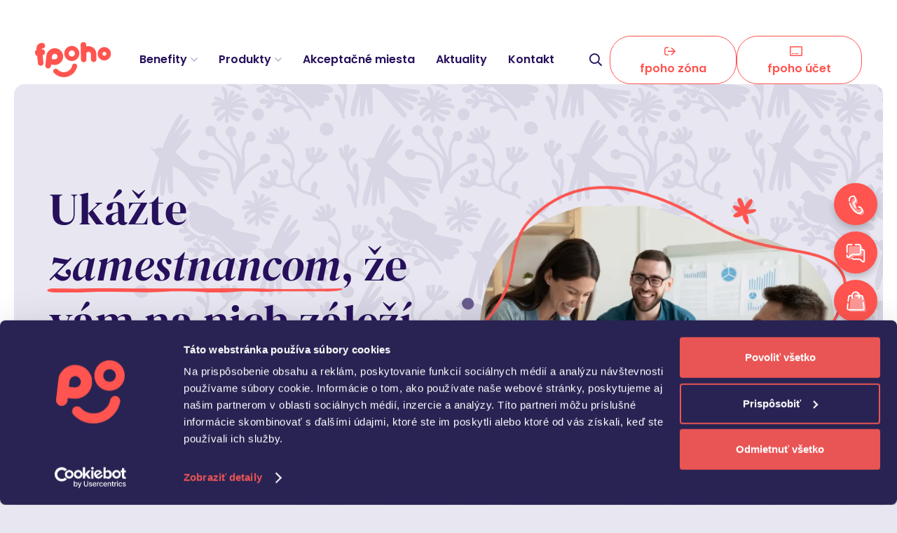

--- FILE ---
content_type: text/html; charset=UTF-8
request_url: https://fpoho.sk/
body_size: 31260
content:
<!DOCTYPE HTML>
<html lang="sk-SK">
<head>
	<meta charset="UTF-8">
	<script type="text/javascript" data-cookieconsent="ignore">
	window.dataLayer = window.dataLayer || [];

	function gtag() {
		dataLayer.push(arguments);
	}

	gtag("consent", "default", {
		ad_personalization: "denied",
		ad_storage: "denied",
		ad_user_data: "denied",
		analytics_storage: "denied",
		functionality_storage: "denied",
		personalization_storage: "denied",
		security_storage: "granted",
		wait_for_update: 500,
	});
	gtag("set", "ads_data_redaction", true);
	</script>
<script type="text/javascript"
		id="Cookiebot"
		src="https://consent.cookiebot.com/uc.js"
		data-implementation="wp"
		data-cbid="20c6a4b1-2af0-48a8-88ec-f196f1fa3e25"
						data-culture="SK"
				data-blockingmode="auto"
	></script>
<meta name='robots' content='index, follow, max-image-preview:large, max-snippet:-1, max-video-preview:-1' />

<!-- Google Tag Manager for WordPress by gtm4wp.com -->
<script data-cfasync="false" data-pagespeed-no-defer data-cookieconsent="ignore">
	var gtm4wp_datalayer_name = "dataLayer";
	var dataLayer = dataLayer || [];
</script>
<!-- End Google Tag Manager for WordPress by gtm4wp.com -->
	<title>Slovenský partner pre firemné benefity a stravné lístky | fpoho</title>
	<meta name="description" content="Objavte fpoho benefitný systém a zmeňte voľný deň na relax vo wellness a tím na spokojnú partiu. Preskúmajte výhody pre firmy, prevádzky a zamestnancov." />
	<link rel="canonical" href="https://fpoho.sk/" />
	<meta property="og:locale" content="sk_SK" />
	<meta property="og:type" content="website" />
	<meta property="og:title" content="Slovenský partner pre firemné benefity a stravné lístky | fpoho" />
	<meta property="og:description" content="Objavte fpoho benefitný systém a zmeňte voľný deň na relax vo wellness a tím na spokojnú partiu. Preskúmajte výhody pre firmy, prevádzky a zamestnancov." />
	<meta property="og:url" content="https://fpoho.sk/" />
	<meta property="og:site_name" content="fpoho" />
	<meta property="article:publisher" content="https://www.facebook.com/fpoho/" />
	<meta property="article:modified_time" content="2025-12-17T14:16:24+00:00" />
	<meta property="og:image" content="https://fpoho.sk/engine/wp-content/uploads/2025/02/shareimage.png" />
	<meta property="og:image:width" content="1200" />
	<meta property="og:image:height" content="630" />
	<meta property="og:image:type" content="image/png" />
	<meta name="twitter:card" content="summary_large_image" />
	<script type="application/ld+json" class="yoast-schema-graph">{"@context":"https://schema.org","@graph":[{"@type":"WebPage","@id":"https://fpoho.sk/","url":"https://fpoho.sk/","name":"Slovenský partner pre firemné benefity a stravné lístky | fpoho","isPartOf":{"@id":"https://fpoho.sk/#website"},"about":{"@id":"https://fpoho.sk/#organization"},"datePublished":"2024-11-15T09:37:04+00:00","dateModified":"2025-12-17T14:16:24+00:00","description":"Objavte fpoho benefitný systém a zmeňte voľný deň na relax vo wellness a tím na spokojnú partiu. Preskúmajte výhody pre firmy, prevádzky a zamestnancov.","breadcrumb":{"@id":"https://fpoho.sk/#breadcrumb"},"inLanguage":"sk-SK","potentialAction":[{"@type":"ReadAction","target":["https://fpoho.sk/"]}]},{"@type":"BreadcrumbList","@id":"https://fpoho.sk/#breadcrumb","itemListElement":[{"@type":"ListItem","position":1,"name":"Domovská stránka"}]},{"@type":"WebSite","@id":"https://fpoho.sk/#website","url":"https://fpoho.sk/","name":"fpoho","description":"Široká ponuka zamestnaneckých benefitov","publisher":{"@id":"https://fpoho.sk/#organization"},"potentialAction":[{"@type":"SearchAction","target":{"@type":"EntryPoint","urlTemplate":"https://fpoho.sk/?s={search_term_string}"},"query-input":{"@type":"PropertyValueSpecification","valueRequired":true,"valueName":"search_term_string"}}],"inLanguage":"sk-SK"},{"@type":"Organization","@id":"https://fpoho.sk/#organization","name":"fpoho, s.r.o.","url":"https://fpoho.sk/","logo":{"@type":"ImageObject","inLanguage":"sk-SK","@id":"https://fpoho.sk/#/schema/logo/image/","url":"https://fpoho.sk/engine/wp-content/uploads/2024/11/fpoho_logo.svg","contentUrl":"https://fpoho.sk/engine/wp-content/uploads/2024/11/fpoho_logo.svg","width":"1024","height":"1024","caption":"fpoho, s.r.o."},"image":{"@id":"https://fpoho.sk/#/schema/logo/image/"},"sameAs":["https://www.facebook.com/fpoho/","https://www.instagram.com/fpohosvet/","https://www.linkedin.com/company/7181237/","https://www.youtube.com/channel/UCH9nmben0YVDuEu1FY5eqKg/"]}]}</script>


<link rel="alternate" title="oEmbed (JSON)" type="application/json+oembed" href="https://fpoho.sk/wp-json/oembed/1.0/embed?url=https%3A%2F%2Ffpoho.sk%2F" />
<link rel="alternate" title="oEmbed (XML)" type="text/xml+oembed" href="https://fpoho.sk/wp-json/oembed/1.0/embed?url=https%3A%2F%2Ffpoho.sk%2F&#038;format=xml" />
<meta name="viewport" content="width=device-width, initial-scale=1">
<meta name="theme-color" content="var(--color-primary-doxx)">
<link rel="preload" href="https://fpoho.sk/engine/wp-content/uploads/2024/11/dm-serif-display-regular.woff2" as="font" type="font/woff2" crossorigin><link rel="preload" href="https://fpoho.sk/engine/wp-content/uploads/2024/11/dm-serif-display-italic.woff2" as="font" type="font/woff2" crossorigin><style id='wp-img-auto-sizes-contain-inline-css'>
img:is([sizes=auto i],[sizes^="auto," i]){contain-intrinsic-size:3000px 1500px}
/*# sourceURL=wp-img-auto-sizes-contain-inline-css */
</style>
<link rel='stylesheet' id='contact-form-7-css' href='https://fpoho.sk/engine/wp-content/plugins/contact-form-7/includes/css/styles.css' media='all' />
<style id='contact-form-7-inline-css'>
.wpcf7 .wpcf7-recaptcha iframe {margin-bottom: 0;}.wpcf7 .wpcf7-recaptcha[data-align="center"] > div {margin: 0 auto;}.wpcf7 .wpcf7-recaptcha[data-align="right"] > div {margin: 0 0 0 auto;}
/*# sourceURL=contact-form-7-inline-css */
</style>
<link rel='stylesheet' id='mabel-wheel-of-fortune-css' href='https://fpoho.sk/engine/wp-content/plugins/mabel-wheel-of-fortune/public/css/public.min.css' media='all' />
<link rel='stylesheet' id='us-fonts-css' href='https://fonts.googleapis.com/css?family=Poppins%3A400%2C600&#038;display=swap' media='all' />
<link rel='stylesheet' id='us-style-css' href='https://fpoho.sk/engine/wp-content/themes/Impreza/css/style.min.css' media='all' />
<link rel='stylesheet' id='theme-style-css' href='https://fpoho.sk/engine/wp-content/themes/Impreza-child/style.css' media='all' />
<link rel='stylesheet' id='bsf-Defaults-css' href='https://fpoho.sk/engine/wp-content/uploads/smile_fonts/Defaults/Defaults.css' media='all' />
<link rel='stylesheet' id='call-now-button-modern-style-css' href='https://fpoho.sk/engine/wp-content/plugins/call-now-button/resources/style/modern.css' media='all' />
<link rel="https://api.w.org/" href="https://fpoho.sk/wp-json/" /><link rel="alternate" title="JSON" type="application/json" href="https://fpoho.sk/wp-json/wp/v2/pages/5" />
<!-- Google Tag Manager for WordPress by gtm4wp.com -->
<!-- GTM Container placement set to automatic -->
<script data-cfasync="false" data-pagespeed-no-defer data-cookieconsent="ignore">
	var dataLayer_content = {"pagePostType":"frontpage","pagePostType2":"single-page","pagePostAuthor":"oktodigital"};
	dataLayer.push( dataLayer_content );
</script>
<script data-cfasync="false" data-pagespeed-no-defer data-cookieconsent="ignore">
(function(w,d,s,l,i){w[l]=w[l]||[];w[l].push({'gtm.start':
new Date().getTime(),event:'gtm.js'});var f=d.getElementsByTagName(s)[0],
j=d.createElement(s),dl=l!='dataLayer'?'&l='+l:'';j.async=true;j.src=
'//www.googletagmanager.com/gtm.js?id='+i+dl;f.parentNode.insertBefore(j,f);
})(window,document,'script','dataLayer','GTM-TT87R862');
</script>
<!-- End Google Tag Manager for WordPress by gtm4wp.com -->		<script id="us_add_no_touch">
			if ( ! /Android|webOS|iPhone|iPad|iPod|BlackBerry|IEMobile|Opera Mini/i.test( navigator.userAgent ) ) {
				document.documentElement.classList.add( "no-touch" );
			}
		</script>
				<script id="us_color_scheme_switch_class">
			if ( document.cookie.includes( "us_color_scheme_switch_is_on=true" ) ) {
				document.documentElement.classList.add( "us-color-scheme-on" );
			}
		</script>
		<meta name="generator" content="Powered by WPBakery Page Builder - drag and drop page builder for WordPress."/>
<link rel="icon" href="https://fpoho.sk/engine/wp-content/uploads/2025/01/favicon-150x150.png" sizes="32x32" />
<link rel="icon" href="https://fpoho.sk/engine/wp-content/uploads/2025/01/favicon-300x300.png" sizes="192x192" />
<link rel="apple-touch-icon" href="https://fpoho.sk/engine/wp-content/uploads/2025/01/favicon-300x300.png" />
<meta name="msapplication-TileImage" content="https://fpoho.sk/engine/wp-content/uploads/2025/01/favicon-300x300.png" />
<noscript><style> .wpb_animate_when_almost_visible { opacity: 1; }</style></noscript>		<style id="us-icon-fonts">@font-face{font-display:swap;font-style:normal;font-family:"fontawesome";font-weight:400;src:url("https://fpoho.sk/engine/wp-content/themes/Impreza/fonts/fa-regular-400.woff2?ver=8.42") format("woff2")}.far{font-family:"fontawesome";font-weight:400}@font-face{font-display:swap;font-style:normal;font-family:"Font Awesome 5 Brands";font-weight:400;src:url("https://fpoho.sk/engine/wp-content/themes/Impreza/fonts/fa-brands-400.woff2?ver=8.42") format("woff2")}.fab{font-family:"Font Awesome 5 Brands";font-weight:400}</style>
				<style id="us-theme-options-css">:root{--color-primary-doxx:#C90020;--color-primary:#FF544F;--color-primary-medium:#F7A8A6;--color-primary-light:#FCDDDF;--color-primary-superlight:#FDE4E5;--color-primary-extralight:#FDEEED;--color-primary-light-bg:#FEF7F7;--color-secondary-bg-dark:#1B0B42;--color-secondary:#26105B;--color-secondary-medium:#6A5B8C;--color-secondary-products:#80749D;--color-secondary-products-light:#9287AD;--color-secondary-light:#D4D0E0;--color-secondary-superlight:#E8E7F1;--color-secondary-bg-light:#F3F3F8;--color-accent:#F7EEE9;--color-accent-medium:#FAF5F2;--color-accent-bg-light:#FDFAF8;--color-header-middle-bg:#FFFFFF;--color-header-middle-bg-grad:#FFFFFF;--color-header-middle-text:#26105B;--color-header-middle-text-hover:#FF544F;--color-header-transparent-bg:transparent;--color-header-transparent-bg-grad:transparent;--color-header-transparent-text:#FFFFFF;--color-header-transparent-text-hover:#FFFFFF;--color-chrome-toolbar:#C90020;--color-header-top-bg:#FFFFFF;--color-header-top-bg-grad:#FFFFFF;--color-header-top-text:#26105B;--color-header-top-text-hover:#26105B;--color-header-top-transparent-bg:transparent;--color-header-top-transparent-bg-grad:transparent;--color-header-top-transparent-text:#FFFFFF;--color-header-top-transparent-text-hover:#FFFFFF;--color-content-bg:#FFFFFF;--color-content-bg-grad:#FFFFFF;--color-content-bg-alt:#E8E7F1;--color-content-bg-alt-grad:#E8E7F1;--color-content-border:#D4D0E0;--color-content-heading:#26105B;--color-content-heading-grad:#26105B;--color-content-text:#67588C;--color-content-link:#26105B;--color-content-link-hover:#FF544F;--color-content-primary:#FF544F;--color-content-primary-grad:#FF544F;--color-content-secondary:#26105B;--color-content-secondary-grad:#26105B;--color-content-faded:#BEB7CE;--color-content-overlay:rgba(38,16,91,0.80);--color-content-overlay-grad:rgba(38,16,91,0.80);--color-alt-content-bg:#26105B;--color-alt-content-bg-grad:#26105B;--color-alt-content-bg-alt:#6A5B8C;--color-alt-content-bg-alt-grad:#6A5B8C;--color-alt-content-border:#FFFFFF;--color-alt-content-heading:#FFFFFF;--color-alt-content-heading-grad:#FFFFFF;--color-alt-content-text:#F1ECFF;--color-alt-content-link:#FFFFFF;--color-alt-content-link-hover:#FFFFFF;--color-alt-content-primary:#FF544F;--color-alt-content-primary-grad:#FF544F;--color-alt-content-faded:#D4D0E0;--color-alt-content-overlay:rgba(38,16,91,0.80);--color-alt-content-overlay-grad:rgba(38,16,91,0.80);--color-footer-bg:#1B0B42;--color-footer-bg-grad:#1B0B42;--color-footer-bg-alt:#6A5B8C;--color-footer-bg-alt-grad:#6A5B8C;--color-footer-border:#FFFFFF;--color-footer-heading:#FFFFFF;--color-footer-heading-grad:#FFFFFF;--color-footer-text:#A89EBC;--color-footer-link:#FFFFFF;--color-footer-link-hover:#FFFFFF;--color-subfooter-bg:#6A5B8C;--color-subfooter-bg-grad:#6A5B8C;--color-subfooter-border:#FFFFFF;--color-subfooter-heading:#FFFFFF;--color-subfooter-heading-grad:#FFFFFF;--color-subfooter-text:#F1ECFF;--color-subfooter-link:#FFFFFF;--color-subfooter-link-hover:#FFFFFF;--color-content-primary-faded:rgba(255,84,79,0.15);--box-shadow:0 5px 15px rgba(0,0,0,.15);--box-shadow-up:0 -5px 15px rgba(0,0,0,.15);--site-canvas-width:1300px;--site-content-width:1410px;--text-block-margin-bottom:0rem;--focus-outline-width:2px}@font-face{font-display:swap;font-style:normal;font-family:"DM Serif Display";font-weight:400;src:url(/engine/wp-content/uploads/2024/11/dm-serif-display-regular.woff2) format("woff2")}@font-face{font-display:swap;font-style:italic;font-family:"DM Serif Display";font-weight:400;src:url(/engine/wp-content/uploads/2024/11/dm-serif-display-italic.woff2) format("woff2")}:root{--font-family:Poppins,sans-serif;--font-size:18px;--line-height:1.75;--font-weight:400;--bold-font-weight:600;--text-transform:none;--font-style:normal;--letter-spacing:0em;--h1-font-family:"DM Serif Display";--h1-font-size:48px;--h1-line-height:1.25;--h1-font-weight:400;--h1-bold-font-weight:400;--h1-text-transform:none;--h1-font-style:normal;--h1-letter-spacing:0em;--h1-margin-bottom:30px;--h2-font-family:var(--h1-font-family);--h2-font-size:34px;--h2-line-height:1.25;--h2-font-weight:var(--h1-font-weight);--h2-bold-font-weight:var(--h1-bold-font-weight);--h2-text-transform:var(--h1-text-transform);--h2-font-style:var(--h1-font-style);--h2-letter-spacing:0em;--h2-margin-bottom:20px;--h3-font-family:var(--h1-font-family);--h3-font-size:28px;--h3-line-height:1.25;--h3-font-weight:var(--h1-font-weight);--h3-bold-font-weight:var(--h1-bold-font-weight);--h3-text-transform:var(--h1-text-transform);--h3-font-style:var(--h1-font-style);--h3-letter-spacing:0em;--h3-margin-bottom:20px;--h4-font-family:var(--h1-font-family);--h4-font-size:24px;--h4-line-height:1.25;--h4-font-weight:var(--h1-font-weight);--h4-bold-font-weight:var(--h1-bold-font-weight);--h4-text-transform:var(--h1-text-transform);--h4-font-style:var(--h1-font-style);--h4-letter-spacing:0em;--h4-margin-bottom:15px;--h5-font-family:inherit;--h5-font-size:18px;--h5-line-height:1.25;--h5-font-weight:600;--h5-bold-font-weight:600;--h5-text-transform:var(--h1-text-transform);--h5-font-style:var(--h1-font-style);--h5-letter-spacing:0em;--h5-margin-bottom:10px;--h6-font-family:inherit;--h6-font-size:16px;--h6-line-height:1.25;--h6-font-weight:600;--h6-bold-font-weight:600;--h6-text-transform:uppercase;--h6-font-style:var(--h1-font-style);--h6-letter-spacing:0.125em;--h6-margin-bottom:10px}@media (min-width:1025px) and (max-width:1280px){:root{--h1-font-size:64px;--h2-font-size:44px;--h3-font-size:32px}}@media (min-width:768px) and (max-width:1024px){:root{--h1-font-size:64px;--h2-font-size:44px;--h3-font-size:32px}}@media (max-width:767px){:root{--font-size:16px;--h1-font-size:36px;--h1-margin-bottom:15px;--h2-font-size:30px;--h2-margin-bottom:15px;--h3-font-size:24px;--h3-margin-bottom:15px;--h4-font-size:21px;--h6-font-size:12px}}h1{font-family:var(--h1-font-family,inherit);font-weight:var(--h1-font-weight,inherit);font-size:var(--h1-font-size,inherit);font-style:var(--h1-font-style,inherit);line-height:var(--h1-line-height,1.4);letter-spacing:var(--h1-letter-spacing,inherit);text-transform:var(--h1-text-transform,inherit);margin-bottom:var(--h1-margin-bottom,1.5rem)}h1>strong{font-weight:var(--h1-bold-font-weight,bold)}h2{font-family:var(--h2-font-family,inherit);font-weight:var(--h2-font-weight,inherit);font-size:var(--h2-font-size,inherit);font-style:var(--h2-font-style,inherit);line-height:var(--h2-line-height,1.4);letter-spacing:var(--h2-letter-spacing,inherit);text-transform:var(--h2-text-transform,inherit);margin-bottom:var(--h2-margin-bottom,1.5rem)}h2>strong{font-weight:var(--h2-bold-font-weight,bold)}h3{font-family:var(--h3-font-family,inherit);font-weight:var(--h3-font-weight,inherit);font-size:var(--h3-font-size,inherit);font-style:var(--h3-font-style,inherit);line-height:var(--h3-line-height,1.4);letter-spacing:var(--h3-letter-spacing,inherit);text-transform:var(--h3-text-transform,inherit);margin-bottom:var(--h3-margin-bottom,1.5rem)}h3>strong{font-weight:var(--h3-bold-font-weight,bold)}h4{font-family:var(--h4-font-family,inherit);font-weight:var(--h4-font-weight,inherit);font-size:var(--h4-font-size,inherit);font-style:var(--h4-font-style,inherit);line-height:var(--h4-line-height,1.4);letter-spacing:var(--h4-letter-spacing,inherit);text-transform:var(--h4-text-transform,inherit);margin-bottom:var(--h4-margin-bottom,1.5rem)}h4>strong{font-weight:var(--h4-bold-font-weight,bold)}h5{font-family:var(--h5-font-family,inherit);font-weight:var(--h5-font-weight,inherit);font-size:var(--h5-font-size,inherit);font-style:var(--h5-font-style,inherit);line-height:var(--h5-line-height,1.4);letter-spacing:var(--h5-letter-spacing,inherit);text-transform:var(--h5-text-transform,inherit);margin-bottom:var(--h5-margin-bottom,1.5rem)}h5>strong{font-weight:var(--h5-bold-font-weight,bold)}h6{font-family:var(--h6-font-family,inherit);font-weight:var(--h6-font-weight,inherit);font-size:var(--h6-font-size,inherit);font-style:var(--h6-font-style,inherit);line-height:var(--h6-line-height,1.4);letter-spacing:var(--h6-letter-spacing,inherit);text-transform:var(--h6-text-transform,inherit);margin-bottom:var(--h6-margin-bottom,1.5rem)}h6>strong{font-weight:var(--h6-bold-font-weight,bold)}body{background:var(--color-content-bg-alt)}@media (max-width:1500px){.l-main .aligncenter{max-width:calc(100vw - 5rem)}}@media (min-width:1281px){.l-subheader{--padding-inline:2.5rem}.l-section{--padding-inline:2.5rem}body.usb_preview .hide_on_default{opacity:0.25!important}.vc_hidden-lg,body:not(.usb_preview) .hide_on_default{display:none!important}.default_align_left{text-align:left;justify-content:flex-start}.default_align_right{text-align:right;justify-content:flex-end}.default_align_center{text-align:center;justify-content:center}.w-hwrapper.default_align_center>*{margin-left:calc( var(--hwrapper-gap,1.2rem) / 2 );margin-right:calc( var(--hwrapper-gap,1.2rem) / 2 )}.default_align_justify{justify-content:space-between}.w-hwrapper>.default_align_justify,.default_align_justify>.w-btn{width:100%}*:not(.w-hwrapper:not(.wrap))>.w-btn-wrapper:not([class*="default_align_none"]):not(.align_none){display:block;margin-inline-end:0}}@media (min-width:1025px) and (max-width:1280px){.l-subheader{--padding-inline:2.5rem}.l-section{--padding-inline:2.5rem}body.usb_preview .hide_on_laptops{opacity:0.25!important}.vc_hidden-md,body:not(.usb_preview) .hide_on_laptops{display:none!important}.laptops_align_left{text-align:left;justify-content:flex-start}.laptops_align_right{text-align:right;justify-content:flex-end}.laptops_align_center{text-align:center;justify-content:center}.w-hwrapper.laptops_align_center>*{margin-left:calc( var(--hwrapper-gap,1.2rem) / 2 );margin-right:calc( var(--hwrapper-gap,1.2rem) / 2 )}.laptops_align_justify{justify-content:space-between}.w-hwrapper>.laptops_align_justify,.laptops_align_justify>.w-btn{width:100%}*:not(.w-hwrapper:not(.wrap))>.w-btn-wrapper:not([class*="laptops_align_none"]):not(.align_none){display:block;margin-inline-end:0}.g-cols.via_grid[style*="--laptops-columns-gap"]{gap:var(--laptops-columns-gap,3rem)}}@media (min-width:768px) and (max-width:1024px){.l-subheader{--padding-inline:1rem}.l-section{--padding-inline:2.5rem}body.usb_preview .hide_on_tablets{opacity:0.25!important}.vc_hidden-sm,body:not(.usb_preview) .hide_on_tablets{display:none!important}.tablets_align_left{text-align:left;justify-content:flex-start}.tablets_align_right{text-align:right;justify-content:flex-end}.tablets_align_center{text-align:center;justify-content:center}.w-hwrapper.tablets_align_center>*{margin-left:calc( var(--hwrapper-gap,1.2rem) / 2 );margin-right:calc( var(--hwrapper-gap,1.2rem) / 2 )}.tablets_align_justify{justify-content:space-between}.w-hwrapper>.tablets_align_justify,.tablets_align_justify>.w-btn{width:100%}*:not(.w-hwrapper:not(.wrap))>.w-btn-wrapper:not([class*="tablets_align_none"]):not(.align_none){display:block;margin-inline-end:0}.g-cols.via_grid[style*="--tablets-columns-gap"]{gap:var(--tablets-columns-gap,3rem)}}@media (max-width:767px){.l-subheader{--padding-inline:1rem}.l-section{--padding-inline:1.5rem}body.usb_preview .hide_on_mobiles{opacity:0.25!important}.vc_hidden-xs,body:not(.usb_preview) .hide_on_mobiles{display:none!important}.mobiles_align_left{text-align:left;justify-content:flex-start}.mobiles_align_right{text-align:right;justify-content:flex-end}.mobiles_align_center{text-align:center;justify-content:center}.w-hwrapper.mobiles_align_center>*{margin-left:calc( var(--hwrapper-gap,1.2rem) / 2 );margin-right:calc( var(--hwrapper-gap,1.2rem) / 2 )}.mobiles_align_justify{justify-content:space-between}.w-hwrapper>.mobiles_align_justify,.mobiles_align_justify>.w-btn{width:100%}.w-hwrapper.stack_on_mobiles{display:block}.w-hwrapper.stack_on_mobiles>:not(script){display:block;margin:0 0 var(--hwrapper-gap,1.2rem)}.w-hwrapper.stack_on_mobiles>:last-child{margin-bottom:0}*:not(.w-hwrapper:not(.wrap))>.w-btn-wrapper:not([class*="mobiles_align_none"]):not(.align_none){display:block;margin-inline-end:0}.g-cols.via_grid[style*="--mobiles-columns-gap"]{gap:var(--mobiles-columns-gap,1.5rem)}}@media (max-width:767px){.g-cols.type_default>div[class*="vc_col-xs-"]{margin-top:1rem;margin-bottom:1rem}.g-cols>div:not([class*="vc_col-xs-"]){width:100%;margin:0 0 1.5rem}.g-cols.reversed>div:last-of-type{order:-1}.g-cols.type_boxes>div,.g-cols.reversed>div:first-child,.g-cols:not(.reversed)>div:last-child,.g-cols>div.has_bg_color{margin-bottom:0}.vc_col-xs-1{width:8.3333%}.vc_col-xs-2{width:16.6666%}.vc_col-xs-1\/5{width:20%}.vc_col-xs-3{width:25%}.vc_col-xs-4{width:33.3333%}.vc_col-xs-2\/5{width:40%}.vc_col-xs-5{width:41.6666%}.vc_col-xs-6{width:50%}.vc_col-xs-7{width:58.3333%}.vc_col-xs-3\/5{width:60%}.vc_col-xs-8{width:66.6666%}.vc_col-xs-9{width:75%}.vc_col-xs-4\/5{width:80%}.vc_col-xs-10{width:83.3333%}.vc_col-xs-11{width:91.6666%}.vc_col-xs-12{width:100%}.vc_col-xs-offset-0{margin-left:0}.vc_col-xs-offset-1{margin-left:8.3333%}.vc_col-xs-offset-2{margin-left:16.6666%}.vc_col-xs-offset-1\/5{margin-left:20%}.vc_col-xs-offset-3{margin-left:25%}.vc_col-xs-offset-4{margin-left:33.3333%}.vc_col-xs-offset-2\/5{margin-left:40%}.vc_col-xs-offset-5{margin-left:41.6666%}.vc_col-xs-offset-6{margin-left:50%}.vc_col-xs-offset-7{margin-left:58.3333%}.vc_col-xs-offset-3\/5{margin-left:60%}.vc_col-xs-offset-8{margin-left:66.6666%}.vc_col-xs-offset-9{margin-left:75%}.vc_col-xs-offset-4\/5{margin-left:80%}.vc_col-xs-offset-10{margin-left:83.3333%}.vc_col-xs-offset-11{margin-left:91.6666%}.vc_col-xs-offset-12{margin-left:100%}}@media (min-width:768px){.vc_col-sm-1{width:8.3333%}.vc_col-sm-2{width:16.6666%}.vc_col-sm-1\/5{width:20%}.vc_col-sm-3{width:25%}.vc_col-sm-4{width:33.3333%}.vc_col-sm-2\/5{width:40%}.vc_col-sm-5{width:41.6666%}.vc_col-sm-6{width:50%}.vc_col-sm-7{width:58.3333%}.vc_col-sm-3\/5{width:60%}.vc_col-sm-8{width:66.6666%}.vc_col-sm-9{width:75%}.vc_col-sm-4\/5{width:80%}.vc_col-sm-10{width:83.3333%}.vc_col-sm-11{width:91.6666%}.vc_col-sm-12{width:100%}.vc_col-sm-offset-0{margin-left:0}.vc_col-sm-offset-1{margin-left:8.3333%}.vc_col-sm-offset-2{margin-left:16.6666%}.vc_col-sm-offset-1\/5{margin-left:20%}.vc_col-sm-offset-3{margin-left:25%}.vc_col-sm-offset-4{margin-left:33.3333%}.vc_col-sm-offset-2\/5{margin-left:40%}.vc_col-sm-offset-5{margin-left:41.6666%}.vc_col-sm-offset-6{margin-left:50%}.vc_col-sm-offset-7{margin-left:58.3333%}.vc_col-sm-offset-3\/5{margin-left:60%}.vc_col-sm-offset-8{margin-left:66.6666%}.vc_col-sm-offset-9{margin-left:75%}.vc_col-sm-offset-4\/5{margin-left:80%}.vc_col-sm-offset-10{margin-left:83.3333%}.vc_col-sm-offset-11{margin-left:91.6666%}.vc_col-sm-offset-12{margin-left:100%}}@media (min-width:1025px){.vc_col-md-1{width:8.3333%}.vc_col-md-2{width:16.6666%}.vc_col-md-1\/5{width:20%}.vc_col-md-3{width:25%}.vc_col-md-4{width:33.3333%}.vc_col-md-2\/5{width:40%}.vc_col-md-5{width:41.6666%}.vc_col-md-6{width:50%}.vc_col-md-7{width:58.3333%}.vc_col-md-3\/5{width:60%}.vc_col-md-8{width:66.6666%}.vc_col-md-9{width:75%}.vc_col-md-4\/5{width:80%}.vc_col-md-10{width:83.3333%}.vc_col-md-11{width:91.6666%}.vc_col-md-12{width:100%}.vc_col-md-offset-0{margin-left:0}.vc_col-md-offset-1{margin-left:8.3333%}.vc_col-md-offset-2{margin-left:16.6666%}.vc_col-md-offset-1\/5{margin-left:20%}.vc_col-md-offset-3{margin-left:25%}.vc_col-md-offset-4{margin-left:33.3333%}.vc_col-md-offset-2\/5{margin-left:40%}.vc_col-md-offset-5{margin-left:41.6666%}.vc_col-md-offset-6{margin-left:50%}.vc_col-md-offset-7{margin-left:58.3333%}.vc_col-md-offset-3\/5{margin-left:60%}.vc_col-md-offset-8{margin-left:66.6666%}.vc_col-md-offset-9{margin-left:75%}.vc_col-md-offset-4\/5{margin-left:80%}.vc_col-md-offset-10{margin-left:83.3333%}.vc_col-md-offset-11{margin-left:91.6666%}.vc_col-md-offset-12{margin-left:100%}}@media (min-width:1281px){.vc_col-lg-1{width:8.3333%}.vc_col-lg-2{width:16.6666%}.vc_col-lg-1\/5{width:20%}.vc_col-lg-3{width:25%}.vc_col-lg-4{width:33.3333%}.vc_col-lg-2\/5{width:40%}.vc_col-lg-5{width:41.6666%}.vc_col-lg-6{width:50%}.vc_col-lg-7{width:58.3333%}.vc_col-lg-3\/5{width:60%}.vc_col-lg-8{width:66.6666%}.vc_col-lg-9{width:75%}.vc_col-lg-4\/5{width:80%}.vc_col-lg-10{width:83.3333%}.vc_col-lg-11{width:91.6666%}.vc_col-lg-12{width:100%}.vc_col-lg-offset-0{margin-left:0}.vc_col-lg-offset-1{margin-left:8.3333%}.vc_col-lg-offset-2{margin-left:16.6666%}.vc_col-lg-offset-1\/5{margin-left:20%}.vc_col-lg-offset-3{margin-left:25%}.vc_col-lg-offset-4{margin-left:33.3333%}.vc_col-lg-offset-2\/5{margin-left:40%}.vc_col-lg-offset-5{margin-left:41.6666%}.vc_col-lg-offset-6{margin-left:50%}.vc_col-lg-offset-7{margin-left:58.3333%}.vc_col-lg-offset-3\/5{margin-left:60%}.vc_col-lg-offset-8{margin-left:66.6666%}.vc_col-lg-offset-9{margin-left:75%}.vc_col-lg-offset-4\/5{margin-left:80%}.vc_col-lg-offset-10{margin-left:83.3333%}.vc_col-lg-offset-11{margin-left:91.6666%}.vc_col-lg-offset-12{margin-left:100%}}@media (min-width:768px) and (max-width:1024px){.g-cols.via_flex.type_default>div[class*="vc_col-md-"],.g-cols.via_flex.type_default>div[class*="vc_col-lg-"]{margin-top:1rem;margin-bottom:1rem}}@media (min-width:1025px) and (max-width:1280px){.g-cols.via_flex.type_default>div[class*="vc_col-lg-"]{margin-top:1rem;margin-bottom:1rem}}div[class|="vc_col"].stretched{container-type:inline-size}@container (width >= calc(100cqw - 2rem)) and (min-width:calc(821px - 2rem)){.g-cols.via_flex.type_default>div[class|="vc_col"].stretched>.vc_column-inner{margin:-1rem}}@media (max-width:820px){.l-canvas{overflow:hidden}.g-cols.stacking_default.reversed>div:last-of-type{order:-1}.g-cols.stacking_default.via_flex>div:not([class*="vc_col-xs"]){width:100%;margin:0 0 1.5rem}.g-cols.stacking_default.via_grid.mobiles-cols_1{grid-template-columns:100%}.g-cols.stacking_default.via_flex.type_boxes>div,.g-cols.stacking_default.via_flex.reversed>div:first-child,.g-cols.stacking_default.via_flex:not(.reversed)>div:last-child,.g-cols.stacking_default.via_flex>div.has_bg_color{margin-bottom:0}.g-cols.stacking_default.via_flex.type_default>.wpb_column.stretched{margin-left:-1rem;margin-right:-1rem}.g-cols.stacking_default.via_grid.mobiles-cols_1>.wpb_column.stretched,.g-cols.stacking_default.via_flex.type_boxes>.wpb_column.stretched{margin-left:var(--margin-inline-stretch);margin-right:var(--margin-inline-stretch)}.vc_column-inner.type_sticky>.wpb_wrapper,.vc_column_container.type_sticky>.vc_column-inner{top:0!important}}@media (min-width:821px){body:not(.rtl) .l-section.for_sidebar.at_left>div>.l-sidebar,.rtl .l-section.for_sidebar.at_right>div>.l-sidebar{order:-1}.vc_column_container.type_sticky>.vc_column-inner,.vc_column-inner.type_sticky>.wpb_wrapper{position:-webkit-sticky;position:sticky}.l-section.type_sticky{position:-webkit-sticky;position:sticky;top:0;z-index:21;transition:top 0.3s cubic-bezier(.78,.13,.15,.86) 0.1s}.header_hor .l-header.post_fixed.sticky_auto_hide{z-index:22}.admin-bar .l-section.type_sticky{top:32px}.l-section.type_sticky>.l-section-h{transition:padding-top 0.3s}.header_hor .l-header.pos_fixed:not(.down)~.l-main .l-section.type_sticky:not(:first-of-type){top:var(--header-sticky-height)}.admin-bar.header_hor .l-header.pos_fixed:not(.down)~.l-main .l-section.type_sticky:not(:first-of-type){top:calc( var(--header-sticky-height) + 32px )}.header_hor .l-header.pos_fixed.sticky:not(.down)~.l-main .l-section.type_sticky:first-of-type>.l-section-h{padding-top:var(--header-sticky-height)}.header_hor.headerinpos_bottom .l-header.pos_fixed.sticky:not(.down)~.l-main .l-section.type_sticky:first-of-type>.l-section-h{padding-bottom:var(--header-sticky-height)!important}}@media (max-width:767px){.w-form-row.for_submit[style*=btn-size-mobiles] .w-btn{font-size:var(--btn-size-mobiles)!important}}:focus-visible,input[type=checkbox]:focus-visible + i,input[type=checkbox]:focus-visible~.w-color-switch-box,.w-nav-arrow:focus-visible::before,.woocommerce-mini-cart-item:has(:focus-visible),.w-filter-item-value.w-btn:has(:focus-visible){outline-width:var(--focus-outline-width,2px );outline-style:solid;outline-offset:2px;outline-color:var(--color-content-primary)}.w-header-show{background:rgba(0,0,0,0.3)}.no-touch .w-header-show:hover{background:var(--color-content-primary-grad)}button[type=submit]:not(.w-btn),input[type=submit]:not(.w-btn),.us-nav-style_1>*,.navstyle_1>.owl-nav button,.us-btn-style_1{font-style:normal;text-transform:none;font-size:16px;line-height:1.5!important;font-weight:600;letter-spacing:0em;padding:0.9375em 2.5em;transition-duration:.3s;border-radius:1.875em;transition-timing-function:ease;--btn-height:calc(1.5em + 2 * 0.9375em);background:var(--color-content-primary);border-color:transparent;border-image:none;color:#FFFFFF!important}button[type=submit]:not(.w-btn):before,input[type=submit]:not(.w-btn),.us-nav-style_1>*:before,.navstyle_1>.owl-nav button:before,.us-btn-style_1:before{border-width:0px}.no-touch button[type=submit]:not(.w-btn):hover,.no-touch input[type=submit]:not(.w-btn):hover,.w-filter-item-value.us-btn-style_1:has(input:checked),.us-nav-style_1>span.current,.no-touch .us-nav-style_1>a:hover,.no-touch .navstyle_1>.owl-nav button:hover,.no-touch .us-btn-style_1:hover{background:var(--color-primary-doxx);border-color:transparent;border-image:none;color:#FFFFFF!important}.us-nav-style_2>*,.navstyle_2>.owl-nav button,.us-btn-style_2{font-style:normal;text-transform:none;font-size:16px;line-height:1.5!important;font-weight:600;letter-spacing:0em;padding:0.9375em 2.5em;transition-duration:.3s;border-radius:1.875em;transition-timing-function:ease;--btn-height:calc(1.5em + 2 * 0.9375em);background:#FFFFFF;border-color:var(--color-content-primary);border-image:none;color:var(--color-content-primary)!important}.us-nav-style_2>*:before,.navstyle_2>.owl-nav button:before,.us-btn-style_2:before{border-width:1px}.w-filter-item-value.us-btn-style_2:has(input:checked),.us-nav-style_2>span.current,.no-touch .us-nav-style_2>a:hover,.no-touch .navstyle_2>.owl-nav button:hover,.no-touch .us-btn-style_2:hover{background:var(--color-primary-extralight);border-color:var(--color-content-primary);border-image:none;color:var(--color-content-primary)!important}.us-nav-style_3>*,.navstyle_3>.owl-nav button,.us-btn-style_3{font-style:normal;text-transform:none;font-size:16px;line-height:1.75!important;font-weight:400;letter-spacing:0em;padding:0em 0em;transition-duration:.3s;border-radius:0em;transition-timing-function:ease;--btn-height:calc(1.75em + 2 * 0em);background:transparent;border-color:transparent;border-image:none}.us-nav-style_3>*:before,.navstyle_3>.owl-nav button:before,.us-btn-style_3:before{border-width:0px}.w-filter-item-value.us-btn-style_3:has(input:checked),.us-nav-style_3>span.current,.no-touch .us-nav-style_3>a:hover,.no-touch .navstyle_3>.owl-nav button:hover,.no-touch .us-btn-style_3:hover{background:transparent;border-color:transparent;border-image:none}.us-nav-style_4>*,.navstyle_4>.owl-nav button,.us-btn-style_4{font-style:normal;text-transform:none;font-size:16px;line-height:1.5!important;font-weight:600;letter-spacing:0em;padding:0.625em 1.875em;transition-duration:.3s;border-radius:1.875em;transition-timing-function:ease;--btn-height:calc(1.5em + 2 * 0.625em);background:#FFFFFF;border-color:var(--color-content-primary);border-image:none;color:var(--color-content-primary)!important}.us-nav-style_4>*:before,.navstyle_4>.owl-nav button:before,.us-btn-style_4:before{border-width:1px}.w-filter-item-value.us-btn-style_4:has(input:checked),.us-nav-style_4>span.current,.no-touch .us-nav-style_4>a:hover,.no-touch .navstyle_4>.owl-nav button:hover,.no-touch .us-btn-style_4:hover{background:var(--color-primary-extralight);border-color:var(--color-content-primary);border-image:none;color:var(--color-content-primary)!important}.us-nav-style_5>*,.navstyle_5>.owl-nav button,.us-btn-style_5{font-style:normal;text-transform:none;font-size:16px;line-height:1.5!important;font-weight:600;letter-spacing:0em;padding:0.9375em 2.5em;transition-duration:.3s;border-radius:1.875em;transition-timing-function:ease;--btn-height:calc(1.5em + 2 * 0.9375em);background:transparent;border-color:#FFFFFF;border-image:none;color:#FFFFFF!important}.us-nav-style_5>*:before,.navstyle_5>.owl-nav button:before,.us-btn-style_5:before{border-width:1px}.w-filter-item-value.us-btn-style_5:has(input:checked),.us-nav-style_5>span.current,.no-touch .us-nav-style_5>a:hover,.no-touch .navstyle_5>.owl-nav button:hover,.no-touch .us-btn-style_5:hover{background:var(--color-primary-extralight);border-color:var(--color-primary-extralight);border-image:none;color:var(--color-content-primary)!important}.us-nav-style_6>*,.navstyle_6>.owl-nav button,.us-btn-style_6{font-style:normal;text-transform:none;font-size:16px;line-height:1.5!important;font-weight:600;letter-spacing:0em;padding:0.8125em 1.875em;transition-duration:.3s;border-radius:1.875em;transition-timing-function:ease;--btn-height:calc(1.5em + 2 * 0.8125em);background:var(--color-content-primary);border-color:transparent;border-image:none;color:#FFFFFF!important}.us-nav-style_6>*:before,.navstyle_6>.owl-nav button:before,.us-btn-style_6:before{border-width:0px}.w-filter-item-value.us-btn-style_6:has(input:checked),.us-nav-style_6>span.current,.no-touch .us-nav-style_6>a:hover,.no-touch .navstyle_6>.owl-nav button:hover,.no-touch .us-btn-style_6:hover{background:var(--color-primary-doxx);border-color:transparent;border-image:none;color:#FFFFFF!important}.us-nav-style_7>*,.navstyle_7>.owl-nav button,.us-btn-style_7{font-style:normal;text-transform:none;font-size:16px;line-height:1.5!important;font-weight:600;letter-spacing:0em;padding:0.9375em 2.5em;transition-duration:.3s;border-radius:1.875em;transition-timing-function:ease;--btn-height:calc(1.5em + 2 * 0.9375em);background:var(--color-secondary-medium);border-color:transparent;border-image:none;color:#FFFFFF!important}.us-nav-style_7>*:before,.navstyle_7>.owl-nav button:before,.us-btn-style_7:before{border-width:0px}.w-filter-item-value.us-btn-style_7:has(input:checked),.us-nav-style_7>span.current,.no-touch .us-nav-style_7>a:hover,.no-touch .navstyle_7>.owl-nav button:hover,.no-touch .us-btn-style_7:hover{background:var(--color-secondary);border-color:transparent;border-image:none;color:#FFFFFF!important}:root{--inputs-font-family:inherit;--inputs-font-size:16px;--inputs-font-weight:400;--inputs-letter-spacing:0em;--inputs-text-transform:none;--inputs-height:48px;--inputs-padding:20px;--inputs-checkbox-size:1.5em;--inputs-border-width:1px;--inputs-border-radius:50px;--inputs-background:var(--color-content-bg);--inputs-border-color:var(--color-content-border);--inputs-text-color:var(--color-content-text);--inputs-focus-background:var(--color-content-bg);--inputs-focus-border-color:var(--color-content-primary);--inputs-focus-text-color:var(--color-content-text)}.us-field-style_2{--inputs-font-family:inherit;--inputs-font-size:16px;--inputs-font-weight:400;--inputs-letter-spacing:0em;--inputs-text-transform:none;--inputs-height:48px;--inputs-padding:20px;--inputs-checkbox-size:1.5em;--inputs-border-width:1px;--inputs-border-radius:50px;--inputs-background:var(--color-content-bg);--inputs-border-color:var(--color-content-bg);--inputs-text-color:var(--color-content-text);--inputs-focus-background:var(--color-content-bg);--inputs-focus-border-color:var(--color-content-primary);--inputs-focus-text-color:var(--color-content-text)}.color_alternate input:not([type=submit]),.color_alternate textarea,.color_alternate select{border-color:var(--color-alt-content-border)}.color_footer-top input:not([type=submit]),.color_footer-top textarea,.color_footer-top select{border-color:var(--color-subfooter-border)}.color_footer-bottom input:not([type=submit]),.color_footer-bottom textarea,.color_footer-bottom select{border-color:var(--color-footer-border)}.color_alternate input:not([type=submit]),.color_alternate textarea,.color_alternate select,.color_alternate .w-form-row-field>i,.color_alternate .w-form-row-field:after,.color_alternate .widget_search form:after,.color_footer-top input:not([type=submit]),.color_footer-top textarea,.color_footer-top select,.color_footer-top .w-form-row-field>i,.color_footer-top .w-form-row-field:after,.color_footer-top .widget_search form:after,.color_footer-bottom input:not([type=submit]),.color_footer-bottom textarea,.color_footer-bottom select,.color_footer-bottom .w-form-row-field>i,.color_footer-bottom .w-form-row-field:after,.color_footer-bottom .widget_search form:after{color:inherit}.leaflet-default-icon-path{background-image:url(https://test.fpoho.sk/engine/wp-content/themes/Impreza/common/css/vendor/images/marker-icon.png)}.header_hor .w-nav.type_desktop .menu-item-37 .w-nav-list.level_2{left:0;right:0;transform-origin:50% 0;background:var(--color-content-bg);color:var(--color-content-text)}.header_hor .w-nav.type_desktop .menu-item-37{position:static}.header_hor .w-nav.type_desktop .menu-item-820 .w-nav-list.level_2{left:0;right:0;transform-origin:50% 0;background:var(--color-content-bg);color:var(--color-content-text)}.header_hor .w-nav.type_desktop .menu-item-820{position:static}@media (max-width:1280px){.owl-carousel.arrows-hor-pos_on_sides_outside .owl-nav button{transform:none}}</style>
				<style id="us-current-header-css"> .l-subheader.at_top,.l-subheader.at_top .w-dropdown-list,.l-subheader.at_top .type_mobile .w-nav-list.level_1{background:var(--color-header-top-bg);color:var(--color-header-top-text)}.no-touch .l-subheader.at_top a:hover,.no-touch .l-header.bg_transparent .l-subheader.at_top .w-dropdown.opened a:hover{color:var(--color-header-top-text-hover)}.l-header.bg_transparent:not(.sticky) .l-subheader.at_top{background:var(--color-header-top-transparent-bg);color:var(--color-header-top-transparent-text)}.no-touch .l-header.bg_transparent:not(.sticky) .at_top .w-cart-link:hover,.no-touch .l-header.bg_transparent:not(.sticky) .at_top .w-text a:hover,.no-touch .l-header.bg_transparent:not(.sticky) .at_top .w-html a:hover,.no-touch .l-header.bg_transparent:not(.sticky) .at_top .w-nav>a:hover,.no-touch .l-header.bg_transparent:not(.sticky) .at_top .w-menu a:hover,.no-touch .l-header.bg_transparent:not(.sticky) .at_top .w-search>a:hover,.no-touch .l-header.bg_transparent:not(.sticky) .at_top .w-socials.shape_none.color_text a:hover,.no-touch .l-header.bg_transparent:not(.sticky) .at_top .w-socials.shape_none.color_link a:hover,.no-touch .l-header.bg_transparent:not(.sticky) .at_top .w-dropdown a:hover,.no-touch .l-header.bg_transparent:not(.sticky) .at_top .type_desktop .menu-item.level_1.opened>a,.no-touch .l-header.bg_transparent:not(.sticky) .at_top .type_desktop .menu-item.level_1:hover>a{color:var(--color-header-top-transparent-text-hover)}.l-subheader.at_middle,.l-subheader.at_middle .w-dropdown-list,.l-subheader.at_middle .type_mobile .w-nav-list.level_1{background:var(--color-header-middle-bg);color:var(--color-header-middle-text)}.no-touch .l-subheader.at_middle a:hover,.no-touch .l-header.bg_transparent .l-subheader.at_middle .w-dropdown.opened a:hover{color:var(--color-header-middle-text-hover)}.l-header.bg_transparent:not(.sticky) .l-subheader.at_middle{background:var(--color-header-transparent-bg);color:var(--color-header-transparent-text)}.no-touch .l-header.bg_transparent:not(.sticky) .at_middle .w-cart-link:hover,.no-touch .l-header.bg_transparent:not(.sticky) .at_middle .w-text a:hover,.no-touch .l-header.bg_transparent:not(.sticky) .at_middle .w-html a:hover,.no-touch .l-header.bg_transparent:not(.sticky) .at_middle .w-nav>a:hover,.no-touch .l-header.bg_transparent:not(.sticky) .at_middle .w-menu a:hover,.no-touch .l-header.bg_transparent:not(.sticky) .at_middle .w-search>a:hover,.no-touch .l-header.bg_transparent:not(.sticky) .at_middle .w-socials.shape_none.color_text a:hover,.no-touch .l-header.bg_transparent:not(.sticky) .at_middle .w-socials.shape_none.color_link a:hover,.no-touch .l-header.bg_transparent:not(.sticky) .at_middle .w-dropdown a:hover,.no-touch .l-header.bg_transparent:not(.sticky) .at_middle .type_desktop .menu-item.level_1.opened>a,.no-touch .l-header.bg_transparent:not(.sticky) .at_middle .type_desktop .menu-item.level_1:hover>a{color:var(--color-header-transparent-text-hover)}.header_ver .l-header{background:var(--color-header-middle-bg);color:var(--color-header-middle-text)}@media (min-width:1301px){.hidden_for_default{display:none!important}.l-subheader.at_top{display:none}.l-subheader.at_bottom{display:none}.l-header{position:relative;z-index:111}.l-subheader{margin:0 auto}.l-subheader.width_full{padding-left:1.5rem;padding-right:1.5rem}.l-subheader-h{display:flex;align-items:center;position:relative;margin:0 auto;max-width:var(--site-content-width,1200px);height:inherit}.w-header-show{display:none}.l-header.pos_fixed{position:fixed;left:var(--site-outline-width,0);right:var(--site-outline-width,0)}.l-header.pos_fixed:not(.notransition) .l-subheader{transition-property:transform,background,box-shadow,line-height,height,visibility;transition-duration:.3s;transition-timing-function:cubic-bezier(.78,.13,.15,.86)}.headerinpos_bottom.sticky_first_section .l-header.pos_fixed{position:fixed!important}.header_hor .l-header.sticky_auto_hide{transition:margin .3s cubic-bezier(.78,.13,.15,.86) .1s}.header_hor .l-header.sticky_auto_hide.down{margin-top:calc(-1.1 * var(--header-sticky-height,0px) )}.l-header.bg_transparent:not(.sticky) .l-subheader{box-shadow:none!important;background:none}.l-header.bg_transparent~.l-main .l-section.width_full.height_auto:first-of-type>.l-section-h{padding-top:0!important;padding-bottom:0!important}.l-header.pos_static.bg_transparent{position:absolute;left:var(--site-outline-width,0);right:var(--site-outline-width,0)}.l-subheader.width_full .l-subheader-h{max-width:none!important}.l-header.shadow_thin .l-subheader.at_middle,.l-header.shadow_thin .l-subheader.at_bottom{box-shadow:0 1px 0 rgba(0,0,0,0.08)}.l-header.shadow_wide .l-subheader.at_middle,.l-header.shadow_wide .l-subheader.at_bottom{box-shadow:0 3px 5px -1px rgba(0,0,0,0.1),0 2px 1px -1px rgba(0,0,0,0.05)}.header_hor .l-subheader-cell>.w-cart{margin-left:0;margin-right:0}:root{--header-height:110px;--header-sticky-height:90px}.l-header:before{content:'110'}.l-header.sticky:before{content:'90'}.l-subheader.at_top{line-height:40px;height:40px;overflow:visible;visibility:visible}.l-header.sticky .l-subheader.at_top{line-height:40px;height:40px;overflow:visible;visibility:visible}.l-subheader.at_middle{line-height:110px;height:110px;overflow:visible;visibility:visible}.l-header.sticky .l-subheader.at_middle{line-height:90px;height:90px;overflow:visible;visibility:visible}.l-subheader.at_bottom{line-height:50px;height:50px;overflow:visible;visibility:visible}.l-header.sticky .l-subheader.at_bottom{line-height:50px;height:50px;overflow:visible;visibility:visible}.headerinpos_above .l-header.pos_fixed{overflow:hidden;transition:transform 0.3s;transform:translate3d(0,-100%,0)}.headerinpos_above .l-header.pos_fixed.sticky{overflow:visible;transform:none}.headerinpos_above .l-header.pos_fixed~.l-section>.l-section-h,.headerinpos_above .l-header.pos_fixed~.l-main .l-section:first-of-type>.l-section-h{padding-top:0!important}.headerinpos_below .l-header.pos_fixed:not(.sticky){position:absolute;top:100%}.headerinpos_below .l-header.pos_fixed~.l-main>.l-section:first-of-type>.l-section-h{padding-top:0!important}.headerinpos_below .l-header.pos_fixed~.l-main .l-section.full_height:nth-of-type(2){min-height:100vh}.headerinpos_below .l-header.pos_fixed~.l-main>.l-section:nth-of-type(2)>.l-section-h{padding-top:var(--header-height)}.headerinpos_bottom .l-header.pos_fixed:not(.sticky){position:absolute;top:100vh}.headerinpos_bottom .l-header.pos_fixed~.l-main>.l-section:first-of-type>.l-section-h{padding-top:0!important}.headerinpos_bottom .l-header.pos_fixed~.l-main>.l-section:first-of-type>.l-section-h{padding-bottom:var(--header-height)}.headerinpos_bottom .l-header.pos_fixed.bg_transparent~.l-main .l-section.valign_center:not(.height_auto):first-of-type>.l-section-h{top:calc( var(--header-height) / 2 )}.headerinpos_bottom .l-header.pos_fixed:not(.sticky) .w-cart.layout_dropdown .w-cart-content,.headerinpos_bottom .l-header.pos_fixed:not(.sticky) .w-nav.type_desktop .w-nav-list.level_2{bottom:100%;transform-origin:0 100%}.headerinpos_bottom .l-header.pos_fixed:not(.sticky) .w-nav.type_mobile.m_layout_dropdown .w-nav-list.level_1{top:auto;bottom:100%;box-shadow:var(--box-shadow-up)}.headerinpos_bottom .l-header.pos_fixed:not(.sticky) .w-nav.type_desktop .w-nav-list.level_3,.headerinpos_bottom .l-header.pos_fixed:not(.sticky) .w-nav.type_desktop .w-nav-list.level_4{top:auto;bottom:0;transform-origin:0 100%}.headerinpos_bottom .l-header.pos_fixed:not(.sticky) .w-dropdown-list{top:auto;bottom:-0.4em;padding-top:0.4em;padding-bottom:2.4em}.admin-bar .l-header.pos_static.bg_solid~.l-main .l-section.full_height:first-of-type{min-height:calc( 100vh - var(--header-height) - 32px )}.admin-bar .l-header.pos_fixed:not(.sticky_auto_hide)~.l-main .l-section.full_height:not(:first-of-type){min-height:calc( 100vh - var(--header-sticky-height) - 32px )}.admin-bar.headerinpos_below .l-header.pos_fixed~.l-main .l-section.full_height:nth-of-type(2){min-height:calc(100vh - 32px)}}@media (min-width:901px) and (max-width:1300px){.hidden_for_laptops{display:none!important}.l-subheader.at_bottom{display:none}.l-header{position:relative;z-index:111}.l-subheader{margin:0 auto}.l-subheader.width_full{padding-left:1.5rem;padding-right:1.5rem}.l-subheader-h{display:flex;align-items:center;position:relative;margin:0 auto;max-width:var(--site-content-width,1200px);height:inherit}.w-header-show{display:none}.l-header.pos_fixed{position:fixed;left:var(--site-outline-width,0);right:var(--site-outline-width,0)}.l-header.pos_fixed:not(.notransition) .l-subheader{transition-property:transform,background,box-shadow,line-height,height,visibility;transition-duration:.3s;transition-timing-function:cubic-bezier(.78,.13,.15,.86)}.headerinpos_bottom.sticky_first_section .l-header.pos_fixed{position:fixed!important}.header_hor .l-header.sticky_auto_hide{transition:margin .3s cubic-bezier(.78,.13,.15,.86) .1s}.header_hor .l-header.sticky_auto_hide.down{margin-top:calc(-1.1 * var(--header-sticky-height,0px) )}.l-header.bg_transparent:not(.sticky) .l-subheader{box-shadow:none!important;background:none}.l-header.bg_transparent~.l-main .l-section.width_full.height_auto:first-of-type>.l-section-h{padding-top:0!important;padding-bottom:0!important}.l-header.pos_static.bg_transparent{position:absolute;left:var(--site-outline-width,0);right:var(--site-outline-width,0)}.l-subheader.width_full .l-subheader-h{max-width:none!important}.l-header.shadow_thin .l-subheader.at_middle,.l-header.shadow_thin .l-subheader.at_bottom{box-shadow:0 1px 0 rgba(0,0,0,0.08)}.l-header.shadow_wide .l-subheader.at_middle,.l-header.shadow_wide .l-subheader.at_bottom{box-shadow:0 3px 5px -1px rgba(0,0,0,0.1),0 2px 1px -1px rgba(0,0,0,0.05)}.header_hor .l-subheader-cell>.w-cart{margin-left:0;margin-right:0}:root{--header-height:120px;--header-sticky-height:70px}.l-header:before{content:'120'}.l-header.sticky:before{content:'70'}.l-subheader.at_top{line-height:50px;height:50px;overflow:visible;visibility:visible}.l-header.sticky .l-subheader.at_top{line-height:0px;height:0px;overflow:hidden;visibility:hidden}.l-subheader.at_middle{line-height:70px;height:70px;overflow:visible;visibility:visible}.l-header.sticky .l-subheader.at_middle{line-height:70px;height:70px;overflow:visible;visibility:visible}.l-subheader.at_bottom{line-height:50px;height:50px;overflow:visible;visibility:visible}.l-header.sticky .l-subheader.at_bottom{line-height:50px;height:50px;overflow:visible;visibility:visible}.headerinpos_above .l-header.pos_fixed{overflow:hidden;transition:transform 0.3s;transform:translate3d(0,-100%,0)}.headerinpos_above .l-header.pos_fixed.sticky{overflow:visible;transform:none}.headerinpos_above .l-header.pos_fixed~.l-section>.l-section-h,.headerinpos_above .l-header.pos_fixed~.l-main .l-section:first-of-type>.l-section-h{padding-top:0!important}.headerinpos_below .l-header.pos_fixed:not(.sticky){position:absolute;top:100%}.headerinpos_below .l-header.pos_fixed~.l-main>.l-section:first-of-type>.l-section-h{padding-top:0!important}.headerinpos_below .l-header.pos_fixed~.l-main .l-section.full_height:nth-of-type(2){min-height:100vh}.headerinpos_below .l-header.pos_fixed~.l-main>.l-section:nth-of-type(2)>.l-section-h{padding-top:var(--header-height)}.headerinpos_bottom .l-header.pos_fixed:not(.sticky){position:absolute;top:100vh}.headerinpos_bottom .l-header.pos_fixed~.l-main>.l-section:first-of-type>.l-section-h{padding-top:0!important}.headerinpos_bottom .l-header.pos_fixed~.l-main>.l-section:first-of-type>.l-section-h{padding-bottom:var(--header-height)}.headerinpos_bottom .l-header.pos_fixed.bg_transparent~.l-main .l-section.valign_center:not(.height_auto):first-of-type>.l-section-h{top:calc( var(--header-height) / 2 )}.headerinpos_bottom .l-header.pos_fixed:not(.sticky) .w-cart.layout_dropdown .w-cart-content,.headerinpos_bottom .l-header.pos_fixed:not(.sticky) .w-nav.type_desktop .w-nav-list.level_2{bottom:100%;transform-origin:0 100%}.headerinpos_bottom .l-header.pos_fixed:not(.sticky) .w-nav.type_mobile.m_layout_dropdown .w-nav-list.level_1{top:auto;bottom:100%;box-shadow:var(--box-shadow-up)}.headerinpos_bottom .l-header.pos_fixed:not(.sticky) .w-nav.type_desktop .w-nav-list.level_3,.headerinpos_bottom .l-header.pos_fixed:not(.sticky) .w-nav.type_desktop .w-nav-list.level_4{top:auto;bottom:0;transform-origin:0 100%}.headerinpos_bottom .l-header.pos_fixed:not(.sticky) .w-dropdown-list{top:auto;bottom:-0.4em;padding-top:0.4em;padding-bottom:2.4em}.admin-bar .l-header.pos_static.bg_solid~.l-main .l-section.full_height:first-of-type{min-height:calc( 100vh - var(--header-height) - 32px )}.admin-bar .l-header.pos_fixed:not(.sticky_auto_hide)~.l-main .l-section.full_height:not(:first-of-type){min-height:calc( 100vh - var(--header-sticky-height) - 32px )}.admin-bar.headerinpos_below .l-header.pos_fixed~.l-main .l-section.full_height:nth-of-type(2){min-height:calc(100vh - 32px)}}@media (min-width:768px) and (max-width:900px){.hidden_for_tablets{display:none!important}.l-subheader.at_top{display:none}.l-subheader.at_bottom{display:none}.l-header{position:relative;z-index:111}.l-subheader{margin:0 auto}.l-subheader.width_full{padding-left:1.5rem;padding-right:1.5rem}.l-subheader-h{display:flex;align-items:center;position:relative;margin:0 auto;max-width:var(--site-content-width,1200px);height:inherit}.w-header-show{display:none}.l-header.pos_fixed{position:fixed;left:var(--site-outline-width,0);right:var(--site-outline-width,0)}.l-header.pos_fixed:not(.notransition) .l-subheader{transition-property:transform,background,box-shadow,line-height,height,visibility;transition-duration:.3s;transition-timing-function:cubic-bezier(.78,.13,.15,.86)}.headerinpos_bottom.sticky_first_section .l-header.pos_fixed{position:fixed!important}.header_hor .l-header.sticky_auto_hide{transition:margin .3s cubic-bezier(.78,.13,.15,.86) .1s}.header_hor .l-header.sticky_auto_hide.down{margin-top:calc(-1.1 * var(--header-sticky-height,0px) )}.l-header.bg_transparent:not(.sticky) .l-subheader{box-shadow:none!important;background:none}.l-header.bg_transparent~.l-main .l-section.width_full.height_auto:first-of-type>.l-section-h{padding-top:0!important;padding-bottom:0!important}.l-header.pos_static.bg_transparent{position:absolute;left:var(--site-outline-width,0);right:var(--site-outline-width,0)}.l-subheader.width_full .l-subheader-h{max-width:none!important}.l-header.shadow_thin .l-subheader.at_middle,.l-header.shadow_thin .l-subheader.at_bottom{box-shadow:0 1px 0 rgba(0,0,0,0.08)}.l-header.shadow_wide .l-subheader.at_middle,.l-header.shadow_wide .l-subheader.at_bottom{box-shadow:0 3px 5px -1px rgba(0,0,0,0.1),0 2px 1px -1px rgba(0,0,0,0.05)}.header_hor .l-subheader-cell>.w-cart{margin-left:0;margin-right:0}:root{--header-height:80px;--header-sticky-height:60px}.l-header:before{content:'80'}.l-header.sticky:before{content:'60'}.l-subheader.at_top{line-height:40px;height:40px;overflow:visible;visibility:visible}.l-header.sticky .l-subheader.at_top{line-height:40px;height:40px;overflow:visible;visibility:visible}.l-subheader.at_middle{line-height:80px;height:80px;overflow:visible;visibility:visible}.l-header.sticky .l-subheader.at_middle{line-height:60px;height:60px;overflow:visible;visibility:visible}.l-subheader.at_bottom{line-height:50px;height:50px;overflow:visible;visibility:visible}.l-header.sticky .l-subheader.at_bottom{line-height:50px;height:50px;overflow:visible;visibility:visible}.l-subheader.at_bottom .l-subheader-cell.at_left,.l-subheader.at_bottom .l-subheader-cell.at_right{display:flex;flex-basis:100px}}@media (max-width:767px){.hidden_for_mobiles{display:none!important}.l-subheader.at_top{display:none}.l-subheader.at_bottom{display:none}.l-header{position:relative;z-index:111}.l-subheader{margin:0 auto}.l-subheader.width_full{padding-left:1.5rem;padding-right:1.5rem}.l-subheader-h{display:flex;align-items:center;position:relative;margin:0 auto;max-width:var(--site-content-width,1200px);height:inherit}.w-header-show{display:none}.l-header.pos_fixed{position:fixed;left:var(--site-outline-width,0);right:var(--site-outline-width,0)}.l-header.pos_fixed:not(.notransition) .l-subheader{transition-property:transform,background,box-shadow,line-height,height,visibility;transition-duration:.3s;transition-timing-function:cubic-bezier(.78,.13,.15,.86)}.headerinpos_bottom.sticky_first_section .l-header.pos_fixed{position:fixed!important}.header_hor .l-header.sticky_auto_hide{transition:margin .3s cubic-bezier(.78,.13,.15,.86) .1s}.header_hor .l-header.sticky_auto_hide.down{margin-top:calc(-1.1 * var(--header-sticky-height,0px) )}.l-header.bg_transparent:not(.sticky) .l-subheader{box-shadow:none!important;background:none}.l-header.bg_transparent~.l-main .l-section.width_full.height_auto:first-of-type>.l-section-h{padding-top:0!important;padding-bottom:0!important}.l-header.pos_static.bg_transparent{position:absolute;left:var(--site-outline-width,0);right:var(--site-outline-width,0)}.l-subheader.width_full .l-subheader-h{max-width:none!important}.l-header.shadow_thin .l-subheader.at_middle,.l-header.shadow_thin .l-subheader.at_bottom{box-shadow:0 1px 0 rgba(0,0,0,0.08)}.l-header.shadow_wide .l-subheader.at_middle,.l-header.shadow_wide .l-subheader.at_bottom{box-shadow:0 3px 5px -1px rgba(0,0,0,0.1),0 2px 1px -1px rgba(0,0,0,0.05)}.header_hor .l-subheader-cell>.w-cart{margin-left:0;margin-right:0}:root{--header-height:60px;--header-sticky-height:60px}.l-header:before{content:'60'}.l-header.sticky:before{content:'60'}.l-subheader.at_top{line-height:40px;height:40px;overflow:visible;visibility:visible}.l-header.sticky .l-subheader.at_top{line-height:40px;height:40px;overflow:visible;visibility:visible}.l-subheader.at_middle{line-height:60px;height:60px;overflow:visible;visibility:visible}.l-header.sticky .l-subheader.at_middle{line-height:60px;height:60px;overflow:visible;visibility:visible}.l-subheader.at_bottom{line-height:45px;height:45px;overflow:visible;visibility:visible}.l-header.sticky .l-subheader.at_bottom{line-height:0px;height:0px;overflow:hidden;visibility:hidden}}@media (min-width:1301px){.ush_image_1{height:50px!important}.l-header.sticky .ush_image_1{height:40px!important}}@media (min-width:901px) and (max-width:1300px){.ush_image_1{height:50px!important}.l-header.sticky .ush_image_1{height:40px!important}}@media (min-width:768px) and (max-width:900px){.ush_image_1{height:40px!important}.l-header.sticky .ush_image_1{height:36px!important}}@media (max-width:767px){.ush_image_1{height:32px!important}.l-header.sticky .ush_image_1{height:32px!important}}.header_hor .ush_menu_1.type_desktop .menu-item.level_1>a:not(.w-btn){padding-left:15px;padding-right:15px}.header_hor .ush_menu_1.type_desktop .menu-item.level_1>a.w-btn{margin-left:15px;margin-right:15px}.header_hor .ush_menu_1.type_desktop.align-edges>.w-nav-list.level_1{margin-left:-15px;margin-right:-15px}.header_ver .ush_menu_1.type_desktop .menu-item.level_1>a:not(.w-btn){padding-top:15px;padding-bottom:15px}.header_ver .ush_menu_1.type_desktop .menu-item.level_1>a.w-btn{margin-top:15px;margin-bottom:15px}.ush_menu_1.type_desktop .menu-item:not(.level_1){font-size:1rem}.ush_menu_1.type_mobile .w-nav-anchor.level_1,.ush_menu_1.type_mobile .w-nav-anchor.level_1 + .w-nav-arrow{font-size:1.1rem}.ush_menu_1.type_mobile .w-nav-anchor:not(.level_1),.ush_menu_1.type_mobile .w-nav-anchor:not(.level_1) + .w-nav-arrow{font-size:0.9rem}@media (min-width:1301px){.ush_menu_1 .w-nav-icon{--icon-size:36px;--icon-size-int:36}}@media (min-width:901px) and (max-width:1300px){.ush_menu_1 .w-nav-icon{--icon-size:32px;--icon-size-int:32}}@media (min-width:768px) and (max-width:900px){.ush_menu_1 .w-nav-icon{--icon-size:28px;--icon-size-int:28}}@media (max-width:767px){.ush_menu_1 .w-nav-icon{--icon-size:24px;--icon-size-int:24}}@media screen and (max-width:900px){.w-nav.ush_menu_1>.w-nav-list.level_1{display:none}.ush_menu_1 .w-nav-control{display:flex}}.no-touch .ush_menu_1 .w-nav-item.level_1.opened>a:not(.w-btn),.no-touch .ush_menu_1 .w-nav-item.level_1:hover>a:not(.w-btn){background:transparent;color:var(--color-header-middle-text-hover)}.ush_menu_1 .w-nav-item.level_1.current-menu-item>a:not(.w-btn),.ush_menu_1 .w-nav-item.level_1.current-menu-ancestor>a:not(.w-btn),.ush_menu_1 .w-nav-item.level_1.current-page-ancestor>a:not(.w-btn){background:transparent;color:var(--color-header-middle-text-hover)}.l-header.bg_transparent:not(.sticky) .ush_menu_1.type_desktop .w-nav-item.level_1.current-menu-item>a:not(.w-btn),.l-header.bg_transparent:not(.sticky) .ush_menu_1.type_desktop .w-nav-item.level_1.current-menu-ancestor>a:not(.w-btn),.l-header.bg_transparent:not(.sticky) .ush_menu_1.type_desktop .w-nav-item.level_1.current-page-ancestor>a:not(.w-btn){background:transparent;color:var(--color-header-transparent-text-hover)}.ush_menu_1 .w-nav-list:not(.level_1){background:var(--color-header-middle-bg);color:var(--color-header-middle-text)}.no-touch .ush_menu_1 .w-nav-item:not(.level_1)>a:focus,.no-touch .ush_menu_1 .w-nav-item:not(.level_1):hover>a{background:transparent;color:var(--color-header-middle-text-hover)}.ush_menu_1 .w-nav-item:not(.level_1).current-menu-item>a,.ush_menu_1 .w-nav-item:not(.level_1).current-menu-ancestor>a,.ush_menu_1 .w-nav-item:not(.level_1).current-page-ancestor>a{background:transparent;color:var(--color-header-middle-text-hover)}@media (min-width:1301px){.ush_search_1.layout_simple{max-width:300px}.ush_search_1.layout_modern.active{width:300px}.ush_search_1{font-size:1rem}}@media (min-width:901px) and (max-width:1300px){.ush_search_1.layout_simple{max-width:250px}.ush_search_1.layout_modern.active{width:250px}.ush_search_1{font-size:1rem}}@media (min-width:768px) and (max-width:900px){.ush_search_1.layout_simple{max-width:200px}.ush_search_1.layout_modern.active{width:200px}.ush_search_1{font-size:1rem}}@media (max-width:767px){.ush_search_1{font-size:1rem}}</style>
				<style id="us-custom-css"> #daktela-web.dw-design-button-ICON .dw-body{right:30px!important;bottom:50px!important}#daktela-web.dw-design-button-ICON .dw-button[data-component-name="mainButton"]{display:none!important}</style>
		<!--//Daktela START-code//-->
<script type="text/javascript">

		// Set webchat configuration
		var daktelaGuiConfig = {
          "server":"https://doxxstravnelistky.daktela.com/",
          "accessToken":"3n385pq69p18497257q1857sr22198rr"
		};

		// Create async script element
		var daktelaScriptEl = document.createElement("script");
		(function (attrs) { Object.keys(attrs).forEach(function (key) { daktelaScriptEl.setAttribute(key, attrs[key]); }); })

		({"src":daktelaGuiConfig.server+"external/web/web.js", "type":"text/javascript", "async":true, "charset":"utf-8"});

		daktelaScriptEl.onload = function() { var daktelaWeb = new daktelaGui(); daktelaWeb.init(daktelaGuiConfig); };
		document.getElementsByTagName("head")[0].appendChild(daktelaScriptEl);

</script>
<!--//Daktela END-code//--><style id="us-design-options-css">.us_custom_5fb9c346{background:var(--color-alt-content-bg-alt)!important}.us_custom_60e9caca{animation-name:afb!important}.us_custom_f49c937c{background:var(--color-accent)!important}.us_custom_91977ae4{background:var(--color-secondary-superlight)!important}.us_custom_13653fe1{height:40px!important}@media (min-width:1025px) and (max-width:1280px){.us_custom_13653fe1{height:40px!important}}@media (min-width:768px) and (max-width:1024px){.us_custom_13653fe1{height:40px!important}}@media (max-width:767px){.us_custom_13653fe1{height:32px!important}}</style><style id='global-styles-inline-css'>
:root{--wp--preset--aspect-ratio--square: 1;--wp--preset--aspect-ratio--4-3: 4/3;--wp--preset--aspect-ratio--3-4: 3/4;--wp--preset--aspect-ratio--3-2: 3/2;--wp--preset--aspect-ratio--2-3: 2/3;--wp--preset--aspect-ratio--16-9: 16/9;--wp--preset--aspect-ratio--9-16: 9/16;--wp--preset--color--black: #000000;--wp--preset--color--cyan-bluish-gray: #abb8c3;--wp--preset--color--white: #ffffff;--wp--preset--color--pale-pink: #f78da7;--wp--preset--color--vivid-red: #cf2e2e;--wp--preset--color--luminous-vivid-orange: #ff6900;--wp--preset--color--luminous-vivid-amber: #fcb900;--wp--preset--color--light-green-cyan: #7bdcb5;--wp--preset--color--vivid-green-cyan: #00d084;--wp--preset--color--pale-cyan-blue: #8ed1fc;--wp--preset--color--vivid-cyan-blue: #0693e3;--wp--preset--color--vivid-purple: #9b51e0;--wp--preset--gradient--vivid-cyan-blue-to-vivid-purple: linear-gradient(135deg,rgb(6,147,227) 0%,rgb(155,81,224) 100%);--wp--preset--gradient--light-green-cyan-to-vivid-green-cyan: linear-gradient(135deg,rgb(122,220,180) 0%,rgb(0,208,130) 100%);--wp--preset--gradient--luminous-vivid-amber-to-luminous-vivid-orange: linear-gradient(135deg,rgb(252,185,0) 0%,rgb(255,105,0) 100%);--wp--preset--gradient--luminous-vivid-orange-to-vivid-red: linear-gradient(135deg,rgb(255,105,0) 0%,rgb(207,46,46) 100%);--wp--preset--gradient--very-light-gray-to-cyan-bluish-gray: linear-gradient(135deg,rgb(238,238,238) 0%,rgb(169,184,195) 100%);--wp--preset--gradient--cool-to-warm-spectrum: linear-gradient(135deg,rgb(74,234,220) 0%,rgb(151,120,209) 20%,rgb(207,42,186) 40%,rgb(238,44,130) 60%,rgb(251,105,98) 80%,rgb(254,248,76) 100%);--wp--preset--gradient--blush-light-purple: linear-gradient(135deg,rgb(255,206,236) 0%,rgb(152,150,240) 100%);--wp--preset--gradient--blush-bordeaux: linear-gradient(135deg,rgb(254,205,165) 0%,rgb(254,45,45) 50%,rgb(107,0,62) 100%);--wp--preset--gradient--luminous-dusk: linear-gradient(135deg,rgb(255,203,112) 0%,rgb(199,81,192) 50%,rgb(65,88,208) 100%);--wp--preset--gradient--pale-ocean: linear-gradient(135deg,rgb(255,245,203) 0%,rgb(182,227,212) 50%,rgb(51,167,181) 100%);--wp--preset--gradient--electric-grass: linear-gradient(135deg,rgb(202,248,128) 0%,rgb(113,206,126) 100%);--wp--preset--gradient--midnight: linear-gradient(135deg,rgb(2,3,129) 0%,rgb(40,116,252) 100%);--wp--preset--font-size--small: 13px;--wp--preset--font-size--medium: 20px;--wp--preset--font-size--large: 36px;--wp--preset--font-size--x-large: 42px;--wp--preset--spacing--20: 0.44rem;--wp--preset--spacing--30: 0.67rem;--wp--preset--spacing--40: 1rem;--wp--preset--spacing--50: 1.5rem;--wp--preset--spacing--60: 2.25rem;--wp--preset--spacing--70: 3.38rem;--wp--preset--spacing--80: 5.06rem;--wp--preset--shadow--natural: 6px 6px 9px rgba(0, 0, 0, 0.2);--wp--preset--shadow--deep: 12px 12px 50px rgba(0, 0, 0, 0.4);--wp--preset--shadow--sharp: 6px 6px 0px rgba(0, 0, 0, 0.2);--wp--preset--shadow--outlined: 6px 6px 0px -3px rgb(255, 255, 255), 6px 6px rgb(0, 0, 0);--wp--preset--shadow--crisp: 6px 6px 0px rgb(0, 0, 0);}:where(.is-layout-flex){gap: 0.5em;}:where(.is-layout-grid){gap: 0.5em;}body .is-layout-flex{display: flex;}.is-layout-flex{flex-wrap: wrap;align-items: center;}.is-layout-flex > :is(*, div){margin: 0;}body .is-layout-grid{display: grid;}.is-layout-grid > :is(*, div){margin: 0;}:where(.wp-block-columns.is-layout-flex){gap: 2em;}:where(.wp-block-columns.is-layout-grid){gap: 2em;}:where(.wp-block-post-template.is-layout-flex){gap: 1.25em;}:where(.wp-block-post-template.is-layout-grid){gap: 1.25em;}.has-black-color{color: var(--wp--preset--color--black) !important;}.has-cyan-bluish-gray-color{color: var(--wp--preset--color--cyan-bluish-gray) !important;}.has-white-color{color: var(--wp--preset--color--white) !important;}.has-pale-pink-color{color: var(--wp--preset--color--pale-pink) !important;}.has-vivid-red-color{color: var(--wp--preset--color--vivid-red) !important;}.has-luminous-vivid-orange-color{color: var(--wp--preset--color--luminous-vivid-orange) !important;}.has-luminous-vivid-amber-color{color: var(--wp--preset--color--luminous-vivid-amber) !important;}.has-light-green-cyan-color{color: var(--wp--preset--color--light-green-cyan) !important;}.has-vivid-green-cyan-color{color: var(--wp--preset--color--vivid-green-cyan) !important;}.has-pale-cyan-blue-color{color: var(--wp--preset--color--pale-cyan-blue) !important;}.has-vivid-cyan-blue-color{color: var(--wp--preset--color--vivid-cyan-blue) !important;}.has-vivid-purple-color{color: var(--wp--preset--color--vivid-purple) !important;}.has-black-background-color{background-color: var(--wp--preset--color--black) !important;}.has-cyan-bluish-gray-background-color{background-color: var(--wp--preset--color--cyan-bluish-gray) !important;}.has-white-background-color{background-color: var(--wp--preset--color--white) !important;}.has-pale-pink-background-color{background-color: var(--wp--preset--color--pale-pink) !important;}.has-vivid-red-background-color{background-color: var(--wp--preset--color--vivid-red) !important;}.has-luminous-vivid-orange-background-color{background-color: var(--wp--preset--color--luminous-vivid-orange) !important;}.has-luminous-vivid-amber-background-color{background-color: var(--wp--preset--color--luminous-vivid-amber) !important;}.has-light-green-cyan-background-color{background-color: var(--wp--preset--color--light-green-cyan) !important;}.has-vivid-green-cyan-background-color{background-color: var(--wp--preset--color--vivid-green-cyan) !important;}.has-pale-cyan-blue-background-color{background-color: var(--wp--preset--color--pale-cyan-blue) !important;}.has-vivid-cyan-blue-background-color{background-color: var(--wp--preset--color--vivid-cyan-blue) !important;}.has-vivid-purple-background-color{background-color: var(--wp--preset--color--vivid-purple) !important;}.has-black-border-color{border-color: var(--wp--preset--color--black) !important;}.has-cyan-bluish-gray-border-color{border-color: var(--wp--preset--color--cyan-bluish-gray) !important;}.has-white-border-color{border-color: var(--wp--preset--color--white) !important;}.has-pale-pink-border-color{border-color: var(--wp--preset--color--pale-pink) !important;}.has-vivid-red-border-color{border-color: var(--wp--preset--color--vivid-red) !important;}.has-luminous-vivid-orange-border-color{border-color: var(--wp--preset--color--luminous-vivid-orange) !important;}.has-luminous-vivid-amber-border-color{border-color: var(--wp--preset--color--luminous-vivid-amber) !important;}.has-light-green-cyan-border-color{border-color: var(--wp--preset--color--light-green-cyan) !important;}.has-vivid-green-cyan-border-color{border-color: var(--wp--preset--color--vivid-green-cyan) !important;}.has-pale-cyan-blue-border-color{border-color: var(--wp--preset--color--pale-cyan-blue) !important;}.has-vivid-cyan-blue-border-color{border-color: var(--wp--preset--color--vivid-cyan-blue) !important;}.has-vivid-purple-border-color{border-color: var(--wp--preset--color--vivid-purple) !important;}.has-vivid-cyan-blue-to-vivid-purple-gradient-background{background: var(--wp--preset--gradient--vivid-cyan-blue-to-vivid-purple) !important;}.has-light-green-cyan-to-vivid-green-cyan-gradient-background{background: var(--wp--preset--gradient--light-green-cyan-to-vivid-green-cyan) !important;}.has-luminous-vivid-amber-to-luminous-vivid-orange-gradient-background{background: var(--wp--preset--gradient--luminous-vivid-amber-to-luminous-vivid-orange) !important;}.has-luminous-vivid-orange-to-vivid-red-gradient-background{background: var(--wp--preset--gradient--luminous-vivid-orange-to-vivid-red) !important;}.has-very-light-gray-to-cyan-bluish-gray-gradient-background{background: var(--wp--preset--gradient--very-light-gray-to-cyan-bluish-gray) !important;}.has-cool-to-warm-spectrum-gradient-background{background: var(--wp--preset--gradient--cool-to-warm-spectrum) !important;}.has-blush-light-purple-gradient-background{background: var(--wp--preset--gradient--blush-light-purple) !important;}.has-blush-bordeaux-gradient-background{background: var(--wp--preset--gradient--blush-bordeaux) !important;}.has-luminous-dusk-gradient-background{background: var(--wp--preset--gradient--luminous-dusk) !important;}.has-pale-ocean-gradient-background{background: var(--wp--preset--gradient--pale-ocean) !important;}.has-electric-grass-gradient-background{background: var(--wp--preset--gradient--electric-grass) !important;}.has-midnight-gradient-background{background: var(--wp--preset--gradient--midnight) !important;}.has-small-font-size{font-size: var(--wp--preset--font-size--small) !important;}.has-medium-font-size{font-size: var(--wp--preset--font-size--medium) !important;}.has-large-font-size{font-size: var(--wp--preset--font-size--large) !important;}.has-x-large-font-size{font-size: var(--wp--preset--font-size--x-large) !important;}
/*# sourceURL=global-styles-inline-css */
</style>
</head>
<body class="home wp-singular page-template-default page page-id-5 wp-theme-Impreza wp-child-theme-Impreza-child l-body Impreza_8.42 us-core_8.42 header_hor headerinpos_top state_default wpb-js-composer js-comp-ver-8.7.2 vc_responsive" itemscope itemtype="https://schema.org/WebPage">

<!-- GTM Container placement set to automatic -->
<!-- Google Tag Manager (noscript) -->
				<noscript><iframe src="https://www.googletagmanager.com/ns.html?id=GTM-TT87R862" height="0" width="0" style="display:none;visibility:hidden" aria-hidden="true"></iframe></noscript>
<!-- End Google Tag Manager (noscript) -->
        <nav id="contact-tag" class="contact-tag">
            <ul class="contact-tag-nav">
                <li class="phone">
                    <a href="tel:00421415005278" target="">
                        <span class="contact-tag-icon">                
                            <img src="https://fpoho.sk/engine/wp-content/themes/Impreza-child/assets/imgs/phone-icon.svg" title="Zavolajte nám">     
                        </span>
                        <span class="contact-tag-title">041 / 500 52 78</span>
                    </a>                                                 
                </li>
                <li class="chat">
                    <a href="javascript:void(0)" target="" class="trigger-open-chat">
                        <span class="contact-tag-icon">                
                            <img src="https://fpoho.sk/engine/wp-content/themes/Impreza-child/assets/imgs/chat-icon.svg" title="Online Chat">     
                        </span>
                        <span class="contact-tag-title">Online chat</span>
                    </a>                                                 
                </li>
                <li class="eshop">
                    <a href="https://zona.fpoho.sk/registerNewOrganization/editorIco" target="_blank">
                        <span class="contact-tag-icon">                
                            <img src="https://fpoho.sk/engine/wp-content/themes/Impreza-child/assets/imgs/eshop-icon.svg" title="Rýchla objednávka">     
                        </span>
                        <span class="contact-tag-title">Rýchla objednávka</span>
                    </a>                                                 
                </li>
            </ul>             
        </nav>
    
<div class="l-canvas type_wide">
	<header id="page-header" class="l-header pos_fixed shadow_none bg_solid id_31" itemscope itemtype="https://schema.org/WPHeader"><div class="l-subheader at_top"><div class="l-subheader-h"><div class="l-subheader-cell at_left"></div><div class="l-subheader-cell at_center"></div><div class="l-subheader-cell at_right"></div></div></div><div class="l-subheader at_middle"><div class="l-subheader-h"><div class="l-subheader-cell at_left"><div class="w-image ush_image_1"><a href="/" aria-label="fpoho_logo" class="w-image-h"><img width="150" height="150" src="https://fpoho.sk/engine/wp-content/uploads/2024/11/fpoho_logo.svg" class="attachment-thumbnail size-thumbnail" alt="" loading="eager" decoding="async" /></a></div><nav class="w-nav type_desktop ush_menu_1 height_full show_main_arrows open_on_hover dropdown_height m_align_left m_layout_fullscreen dropdown_shadow_wide m_effect_fade" itemscope itemtype="https://schema.org/SiteNavigationElement"><a class="w-nav-control" aria-label="Menu" aria-expanded="false" role="button" href="#"><div class="w-nav-icon style_hamburger_1" style="--icon-thickness:2.5px"><div></div></div></a><ul class="w-nav-list level_1 hide_for_mobiles hover_simple"><li id="menu-item-1461" class="menu-item menu-item-type-post_type menu-item-object-us_page_block w-nav-item level_1 menu-item-1461"><div class="w-image us_custom_13653fe1 has_height align_none"><div class="w-image-h"><img width="300" height="300" src="https://fpoho.sk/engine/wp-content/uploads/2024/11/fpoho_logo.svg" class="attachment-medium size-medium" alt="" loading="lazy" decoding="async" /></div></div>
</li><li id="menu-item-820" class="wrapper_mega_menu menu-item menu-item-type-post_type menu-item-object-page menu-item-has-children w-nav-item level_1 menu-item-820"><a class="w-nav-anchor level_1" aria-haspopup="menu" href="https://fpoho.sk/zamestnavatelia/"><span class="w-nav-title">Benefity</span><span class="w-nav-arrow" tabindex="0" role="button" aria-expanded="false" aria-label="Benefity Menu"></span></a><ul class="w-nav-list level_2"><li id="menu-item-48" class="menu-item menu-item-type-post_type menu-item-object-us_page_block w-nav-item level_2 menu-item-48">
            <div class="megamenu_wrapper layout_simple">
                <div data-id="megamenu_1" class="megamenu  layout_simple">
                    <div class="grid_list">
                        <div class="column col1">
                            <div class="wrapper_inner">
                                <div class="wrapper_content">
                                    <div class="heading tagline">Zamestnávatelia</div>
                                    <div class="wrapper_items">

        <div class="item  ">
            <div class="wrapper_inner" >
                <a class="link_over" href="/zamestnavatelia/stravne-listky/" target="" rel="" aria-label="Stravovanie "></a>
                <div class="wrapper_icon"><img width="150" height="150" src="https://fpoho.sk/engine/wp-content/uploads/2024/11/icons8-rice-bowl.svg" class="post_icon" alt="" loading="lazy" decoding="async" /></div>
                <div class="wrapper_content with_desc">
                    <h5 class="post_title">Stravovanie </h5>
                    <p class="post_desc">Stravné, čo chutí zamestnancom i firme</p>
                </div>
                
            </div>
        </div>

    

        <div class="item  ">
            <div class="wrapper_inner" >
                <a class="link_over" href="/zamestnavatelia/benefitne-poukazky/" target="" rel="" aria-label="Odmeňovanie"></a>
                <div class="wrapper_icon"><img width="150" height="150" src="https://fpoho.sk/engine/wp-content/uploads/2024/11/icons8-money.svg" class="post_icon" alt="" loading="lazy" decoding="async" /></div>
                <div class="wrapper_content with_desc">
                    <h5 class="post_title">Odmeňovanie</h5>
                    <p class="post_desc">Motivujte tím a prineste mu pohodu</p>
                </div>
                
            </div>
        </div>

    

        <div class="item  ">
            <div class="wrapper_inner" >
                <a class="link_over" href="/zamestnavatelia/rekreacne-poukazy/" target="" rel="" aria-label="Rekreácia"></a>
                <div class="wrapper_icon"><img width="150" height="150" src="https://fpoho.sk/engine/wp-content/uploads/2024/11/icons8-tent-in-the-forest.svg" class="post_icon" alt="" loading="lazy" decoding="async" /></div>
                <div class="wrapper_content with_desc">
                    <h5 class="post_title">Rekreácia</h5>
                    <p class="post_desc">Rekre poukazy na pár klikov</p>
                </div>
                
            </div>
        </div>

    

        <div class="item  ">
            <div class="wrapper_inner" >
                <a class="link_over" href="/zamestnavatelia/sportove-poukazy/" target="" rel="" aria-label="Športové poukazy"></a>
                <div class="wrapper_icon"><img width="150" height="150" src="https://fpoho.sk/engine/wp-content/uploads/2024/11/icons8-sport.svg" class="post_icon" alt="" loading="lazy" decoding="async" /></div>
                <div class="wrapper_content with_desc">
                    <h5 class="post_title">Športové poukazy</h5>
                    <p class="post_desc">Podporte budúce športové hviezdy</p>
                </div>
                
            </div>
        </div>

    

        <div class="item  ">
            <div class="wrapper_inner" >
                <a class="link_over" href="/zamestnavatelia/fpoho-svet/" target="" rel="" aria-label="fpoho svet"></a>
                <div class="wrapper_icon"><img width="150" height="150" src="https://fpoho.sk/engine/wp-content/uploads/2024/11/icons8-reward.svg" class="post_icon" alt="" loading="lazy" decoding="async" /></div>
                <div class="wrapper_content with_desc">
                    <h5 class="post_title">fpoho svet</h5>
                    <p class="post_desc">Objavte výhody fpoho riešení</p>
                </div>
                
            </div>
        </div>

    </div>
                                </div>
                                <div class="wrapper_actions"><a class="w-btn us-btn-style_3 btn_simple icon_atright" href="/zamestnavatelia/" target="" rel="" aria-label="Preplácanie"><span class="w-btn-label">O benefitoch pre zamestnávateľov</span><i class="far fa-arrow-right"></i></a></div>
                            </div>
                        </div>
                        <div class="column col2">
                            <div class="wrapper_inner">
                                <div class="wrapper_content">
                                    <div class="heading tagline">Zamestnanci</div>
                                    <div class="wrapper_items">

        <div class="item  ">
            <div class="wrapper_inner" >
                <a class="link_over" href="/zamestnanci/stravne-listky/" target="" rel="" aria-label="Stravovanie"></a>
                <div class="wrapper_icon"><img width="150" height="150" src="https://fpoho.sk/engine/wp-content/uploads/2024/11/icons8-soup-plate.svg" class="post_icon" alt="" loading="lazy" decoding="async" /></div>
                <div class="wrapper_content with_desc">
                    <h5 class="post_title">Stravovanie</h5>
                    <p class="post_desc">Vaša chutná cesta začína tu</p>
                </div>
                
            </div>
        </div>

    

        <div class="item  ">
            <div class="wrapper_inner" >
                <a class="link_over" href="/zamestnanci/benefitne-poukazky/" target="" rel="" aria-label="Odmeňovanie"></a>
                <div class="wrapper_icon"><img width="150" height="150" src="https://fpoho.sk/engine/wp-content/uploads/2024/11/icons8-get-revenue.svg" class="post_icon" alt="" loading="lazy" decoding="async" /></div>
                <div class="wrapper_content with_desc">
                    <h5 class="post_title">Odmeňovanie</h5>
                    <p class="post_desc">Urobte si svoj deň kdekoľvek</p>
                </div>
                
            </div>
        </div>

    

        <div class="item  ">
            <div class="wrapper_inner" >
                <a class="link_over" href="/zamestnanci/rekreacny-poukaz/" target="" rel="" aria-label="Rekreácia"></a>
                <div class="wrapper_icon"><img width="150" height="150" src="https://fpoho.sk/engine/wp-content/uploads/2024/11/icons8-swimming.svg" class="post_icon" alt="" loading="lazy" decoding="async" /></div>
                <div class="wrapper_content with_desc">
                    <h5 class="post_title">Rekreácia</h5>
                    <p class="post_desc">Dovolenka či tábor o 55 % lacnejšie</p>
                </div>
                
            </div>
        </div>

    

        <div class="item  ">
            <div class="wrapper_inner" >
                <a class="link_over" href="/zamestnanci/sportovy-poukaz/" target="" rel="" aria-label="Športové poukazy"></a>
                <div class="wrapper_icon"><img width="150" height="150" src="https://fpoho.sk/engine/wp-content/uploads/2024/11/icons8-sport-alt.svg" class="post_icon" alt="" loading="lazy" decoding="async" /></div>
                <div class="wrapper_content with_desc">
                    <h5 class="post_title">Športové poukazy</h5>
                    <p class="post_desc">Podporte športový talent vášho dieťaťa</p>
                </div>
                
            </div>
        </div>

    

        <div class="item  ">
            <div class="wrapper_inner" >
                <a class="link_over" href="/zamestnanci/fpoho-svet/" target="" rel="" aria-label="fpoho svet"></a>
                <div class="wrapper_icon"><img width="150" height="150" src="https://fpoho.sk/engine/wp-content/uploads/2024/11/icons8-gift-card.svg" class="post_icon" alt="" loading="lazy" decoding="async" /></div>
                <div class="wrapper_content with_desc">
                    <h5 class="post_title">fpoho svet</h5>
                    <p class="post_desc">Namixujte si výhodné benefity navyše</p>
                </div>
                
            </div>
        </div>

    </div>
                                </div>
                                <div class="wrapper_actions"><a class="w-btn us-btn-style_3 btn_simple icon_atright" href="/zamestnanci/" target="" rel="" aria-label="Preplácanie"><span class="w-btn-label">O benefitoch pre zamestnancov</span><i class="far fa-arrow-right"></i></a></div>
                            </div>
                        </div>
                        <div class="column col3">
                            <div class="wrapper_inner">
                                <div class="wrapper_content">
                                    <div class="heading tagline">Partneri</div>
                                    <div class="wrapper_items">

        <div class="item  ">
            <div class="wrapper_inner" >
                <a class="link_over" href="/partneri/spolupraca/" target="" rel="" aria-label="Spolupráca"></a>
                <div class="wrapper_icon"><img width="150" height="150" src="https://fpoho.sk/engine/wp-content/uploads/2024/11/icons8-collaboration.svg" class="post_icon" alt="" loading="lazy" decoding="async" /></div>
                <div class="wrapper_content with_desc">
                    <h5 class="post_title">Spolupráca</h5>
                    <p class="post_desc">Pritiahnite si tonu fpoho zákazníkov</p>
                </div>
                
            </div>
        </div>

    

        <div class="item  ">
            <div class="wrapper_inner" >
                <a class="link_over" href="/partneri/vzory/" target="" rel="" aria-label="Vzory"></a>
                <div class="wrapper_icon"><img width="150" height="150" src="https://fpoho.sk/engine/wp-content/uploads/2024/11/icons8-eye.svg" class="post_icon" alt="" loading="lazy" decoding="async" /></div>
                <div class="wrapper_content with_desc">
                    <h5 class="post_title">Vzory</h5>
                    <p class="post_desc">Overte si všetky platné vzory</p>
                </div>
                
            </div>
        </div>

    

        <div class="item  ">
            <div class="wrapper_inner" >
                <a class="link_over" href="/partneri/preplacanie/" target="" rel="" aria-label="Preplácanie"></a>
                <div class="wrapper_icon"><img width="150" height="150" src="https://fpoho.sk/engine/wp-content/uploads/2024/11/icons8-money-alt.svg" class="post_icon" alt="" loading="lazy" decoding="async" /></div>
                <div class="wrapper_content with_desc">
                    <h5 class="post_title">Preplácanie</h5>
                    <p class="post_desc">Vaše eurá, váš spôsob preplácania</p>
                </div>
                
            </div>
        </div>

    </div>
                                </div>
                                <div class="wrapper_actions"><a class="w-btn us-btn-style_3 btn_simple icon_atright" href="/partneri/" target="" rel="" aria-label="Preplácanie"><span class="w-btn-label">O benefitoch pre partnerov</span><i class="far fa-arrow-right"></i></a></div>
                            </div>
                        </div>
                    </div>
                </div>
            </div>
        
</li></ul></li><li id="menu-item-37" class="wrapper_mega_menu menu-item menu-item-type-post_type menu-item-object-page menu-item-has-children w-nav-item level_1 menu-item-37"><a class="w-nav-anchor level_1" aria-haspopup="menu" href="https://fpoho.sk/produkty/"><span class="w-nav-title">Produkty</span><span class="w-nav-arrow" tabindex="0" role="button" aria-expanded="false" aria-label="Produkty Menu"></span></a><ul class="w-nav-list level_2"><li id="menu-item-47" class="menu-item menu-item-type-post_type menu-item-object-us_page_block w-nav-item level_2 menu-item-47">
            <div class="megamenu_wrapper layout_boxed">
                <div data-id="megamenu_2" class="megamenu  layout_boxed">
                    <div class="grid_list">
                        <div class="column col1">
                            <div class="wrapper_inner">
                                <div class="wrapper_content">
                                    
                                    <div class="wrapper_items">

        <div class="item  ">
            <div class="wrapper_inner" >
                <a class="link_over" href="/produkty/karta-fpoho/" target="" rel="" aria-label="Karta fpoho"></a>
                
                <div class="wrapper_content with_desc">
                    <h5 class="post_title">Karta fpoho</h5>
                    <p class="post_desc">Karta fpoho spája všetky zamestnanecké benefity na jednom mieste.</p>
                </div>
                <div class="wrapper_meta"><a class="w-btn us-btn-style_3 btn_simple icon_atright" href="/produkty/karta-fpoho/" target="" rel="" aria-label="Karta fpoho"><span class="w-btn-label">Zistiť viac</span><i class="far fa-arrow-right"></i></a></div>
            </div>
        </div>

    

        <div class="item  ">
            <div class="wrapper_inner" >
                <a class="link_over" href="/produkty/fpoho-zona/" target="" rel="" aria-label="fpoho zóna"></a>
                
                <div class="wrapper_content with_desc">
                    <h5 class="post_title">fpoho zóna</h5>
                    <p class="post_desc">Zaregistrujte svoju spoločnosť do fpoho zóny a dajte zamestnaneckým benefitom nový rozmer.</p>
                </div>
                <div class="wrapper_meta"><a class="w-btn us-btn-style_3 btn_simple icon_atright" href="/produkty/fpoho-zona/" target="" rel="" aria-label="fpoho zóna"><span class="w-btn-label">Zistiť viac</span><i class="far fa-arrow-right"></i></a></div>
            </div>
        </div>

    </div>
                                </div>
                                
                            </div>
                        </div>
                        <div class="column col2">
                            <div class="wrapper_inner">
                                <div class="wrapper_content">
                                    
                                    <div class="wrapper_items">

        <div class="item  ">
            <div class="wrapper_inner" >
                <a class="link_over" href="https://fpoho.sk/produkty/fpoho-appka/" target="" rel="" aria-label="fpoho appka"></a>
                
                <div class="wrapper_content with_desc">
                    <h5 class="post_title">fpoho appka</h5>
                    <p class="post_desc">Pohodlné platby a fpoho svet benefitov si rýchlo obľúbite.</p>
                </div>
                <div class="wrapper_meta"><a class="w-btn us-btn-style_3 btn_simple icon_atright" href="https://fpoho.sk/produkty/fpoho-appka/" target="" rel="" aria-label="fpoho appka"><span class="w-btn-label">Zistiť viac</span><i class="far fa-arrow-right"></i></a></div>
            </div>
        </div>

    

        <div class="item  ">
            <div class="wrapper_inner" >
                <a class="link_over" href="https://fpoho.sk/produkty/fpoho-ucet/" target="" rel="" aria-label="fpoho účet"></a>
                
                <div class="wrapper_content with_desc">
                    <h5 class="post_title">fpoho účet</h5>
                    <p class="post_desc">fpoho účet je bezplatný, ľahko dostupný a nabitý zamestnaneckými benefitmi.</p>
                </div>
                <div class="wrapper_meta"><a class="w-btn us-btn-style_3 btn_simple icon_atright" href="https://fpoho.sk/produkty/fpoho-ucet/" target="" rel="" aria-label="fpoho účet"><span class="w-btn-label">Zistiť viac</span><i class="far fa-arrow-right"></i></a></div>
            </div>
        </div>

    </div>
                                </div>
                                
                            </div>
                        </div>
                        <div class="column col3">
                            <div class="wrapper_inner">
                                <div class="wrapper_content">
                                    
                                    <div class="wrapper_items">

        <div class="item  ">
            <div class="wrapper_inner" >
                <a class="link_over" href="https://fpoho.sk/produkty/papierove-poukazky/" target="" rel="" aria-label="Papierové poukážky"></a>
                
                <div class="wrapper_content with_desc">
                    <h5 class="post_title">Papierové poukážky</h5>
                    <p class="post_desc">Papierové stravné lístky a benefitné poukážky sú stále obľúbenou voľbou zamestnávateľov.</p>
                </div>
                <div class="wrapper_meta"><a class="w-btn us-btn-style_3 btn_simple icon_atright" href="https://fpoho.sk/produkty/papierove-poukazky/" target="" rel="" aria-label="Papierové poukážky"><span class="w-btn-label">Zistiť viac</span><i class="far fa-arrow-right"></i></a></div>
            </div>
        </div>

    

        <div class="item  with_bg">
            <div class="wrapper_inner" style="background-image:url('https://fpoho.sk/engine/wp-content/uploads/2024/11/fpoho-emisia-2026-SL-BP.png');">
                <a class="link_over" href="https://fpoho.sk/produkty/papierove-poukazky/" target="" rel="" aria-label="Stravenky a Benefitné poukážky na rok 2026"></a>
                
                <div class="wrapper_content ">
                    <h5 class="post_title">Stravenky a Benefitné poukážky na rok 2026</h5>
                    
                </div>
                <div class="wrapper_meta"><a class="w-btn us-btn-style_3 btn_simple icon_atright" href="https://fpoho.sk/produkty/papierove-poukazky/" target="" rel="" aria-label="Stravenky a Benefitné poukážky na rok 2026"><span class="w-btn-label">Zistiť viac</span><i class="far fa-arrow-right"></i></a></div>
            </div>
        </div>

    </div>
                                </div>
                                
                            </div>
                        </div>
                    </div>
                </div>
            </div>
        
</li></ul></li><li id="menu-item-46" class="menu-item menu-item-type-post_type menu-item-object-page w-nav-item level_1 menu-item-46"><a class="w-nav-anchor level_1" href="https://fpoho.sk/akceptacne-miesta/"><span class="w-nav-title">Akceptačné miesta</span></a></li><li id="menu-item-213" class="menu-item menu-item-type-post_type menu-item-object-page w-nav-item level_1 menu-item-213"><a class="w-nav-anchor level_1" href="https://fpoho.sk/aktuality/"><span class="w-nav-title">Aktuality</span></a></li><li id="menu-item-214" class="menu-item menu-item-type-post_type menu-item-object-page w-nav-item level_1 menu-item-214"><a class="w-nav-anchor level_1" href="https://fpoho.sk/kontakt/"><span class="w-nav-title">Kontakt</span></a></li><li id="menu-item-1258" class="menu-item menu-item-type-post_type menu-item-object-us_page_block w-nav-item level_1 menu-item-1258"><div class="w-vwrapper wrapper_menu-buttons use_gap align_center valign_top" style="--vwrapper-gap:10px"><div class="w-btn-wrapper align_none"><button class="w-btn us-btn-style_2 btn_secondary as_block modal_form_trigger-zona icon_atleft" onclick="return false;"><i class="far fa-sign-in"></i><span class="w-btn-label">fpoho zóna</span></button></div><div class="w-btn-wrapper align_none"><button class="w-btn us-btn-style_2 btn_secondary as_block modal_form_trigger-karta icon_atleft" onclick="return false;"><i class="far fa-credit-card-blank"></i><span class="w-btn-label">fpoho účet</span></button></div></div>
</li><li class="w-nav-close"></li></ul><div class="w-nav-options hidden" onclick='return {&quot;mobileWidth&quot;:901,&quot;mobileBehavior&quot;:1}'></div></nav><div class="w-search ush_search_1 elm_in_header us-field-style_1 layout_fullwidth iconpos_right"><a class="w-search-open" role="button" aria-label="Hľadať" href="#"><i class="fas fa-search"></i></a><div class="w-search-form"><form class="w-form-row for_text" role="search" action="https://fpoho.sk/" method="get"><div class="w-form-row-field"><input type="text" name="s" placeholder="Hľadať" aria-label="Hľadať" value/></div><button aria-label="Zatvoriť" class="w-search-close" type="button"></button></form></div></div></div><div class="l-subheader-cell at_center"></div><div class="l-subheader-cell at_right"><div class="w-hwrapper hidden_for_mobiles ush_hwrapper_1 wrapper_buttons use_gap align_none valign_middle" style="--hwrapper-gap:10px"><button class="w-btn us-btn-style_4 btn_secondary_small ush_btn_1 modal_form_trigger-zona icon_atleft" onclick="return false;"><i class="far fa-sign-out"></i><span class="w-btn-label">fpoho zóna</span></button><button class="w-btn us-btn-style_4 btn_secondary_small ush_btn_2 modal_form_trigger-karta icon_atleft" onclick="return false;"><i class="far fa-credit-card-blank"></i><span class="w-btn-label">fpoho účet</span></button></div></div></div></div><div class="l-subheader for_hidden hidden"></div></header><main id="page-content" class="l-main" itemprop="mainContentOfPage">
	<section class="l-section wpb_row section_hero section_overlay_as_bg section_round height_medium with_img"><div class="l-section-img" role="img" aria-label="Obrázok" data-img-width="1068" data-img-height="745" style="background-image: url(https://fpoho.sk/engine/wp-content/uploads/2025/02/fpoho_hero_ornament.png);background-position: top right;background-repeat: no-repeat;background-size: auto;"></div><div class="l-section-overlay" style="background:var(--color-content-bg-alt)"></div><div class="l-section-h i-cf"><div class="g-cols vc_row via_flex valign_top type_default stacking_default"><div class="vc_col-sm-12 wpb_column vc_column_container"><div class="vc_column-inner"><div class="wpb_wrapper"><div class="g-cols wpb_row via_flex valign_middle type_default stacking_default"><div class="vc_col-sm-7 vc_col-lg-6 vc_col-md-6 wpb_column vc_column_container"><div class="vc_column-inner"><div class="wpb_wrapper"><div class="w-vwrapper use_gap align_none valign_top" style="--vwrapper-gap:40px"><div class="wpb_text_column text_hero"><div class="wpb_wrapper"><h1>Ukážte <em>zamestnancom</em>, že vám na nich záleží</h1>
<p class="text_medium">Doprajte im benefity, ktoré premenia kávu na <strong>latte</strong>, voľný deň na <strong>relax vo wellnesse</strong> a tím na <strong>spokojnú partiu</strong>.</p>
</div></div><div class="w-hwrapper wrapper_btns use_gap valign_middle wrap align_none" style="--hwrapper-gap:20px"><div class="w-btn-wrapper align_none"><a class="w-btn us-btn-style_1 btn_primary" href="/zamestnavatelia/"><span class="w-btn-label">Ukázať benefity</span></a></div></div></div></div></div></div><div class="vc_col-sm-5 vc_col-lg-6 vc_col-md-6 wpb_column vc_column_container"><div class="vc_column-inner"><div class="wpb_wrapper"><div class="w-image align_none"><div class="w-image-h"><img fetchpriority="high" decoding="async" width="690" height="521" src="https://fpoho.sk/engine/wp-content/uploads/2025/04/fpoho-homepage-hero-042025.png" class="attachment-full size-full" alt="" loading="eager" srcset="https://fpoho.sk/engine/wp-content/uploads/2025/04/fpoho-homepage-hero-042025.png 690w, https://fpoho.sk/engine/wp-content/uploads/2025/04/fpoho-homepage-hero-042025-300x227.png 300w, https://fpoho.sk/engine/wp-content/uploads/2025/04/fpoho-homepage-hero-042025-150x113.png 150w" sizes="(max-width: 690px) 100vw, 690px" /></div></div></div></div></div></div><div class="w-separator size_large"></div><div class="g-cols wpb_row via_flex valign_top type_default stacking_default"><div class="vc_col-sm-12 wpb_column vc_column_container"><div class="vc_column-inner"><div class="wpb_wrapper">
                <div class="cards_alt_wrapper">
                    <div data-id="cards_alt_1" class="cards_alt ">
                        <div class="heading tagline">Benefity presne pre vás</div>
                        <div class="grid_list">
            
                    <div class="card  color_alt us_animate_afb" style="animation-delay:0s">
                        <div class="wrapper_inner">
                            <a class="link_over" href="/zamestnavatelia/" target="" rel="" aria-label="Zamestnávatelia"></a>
                            <div class="wrapper_main">
                                <div class="wrapper_top">
                                    <div class="wrapper_icon"><img decoding="async" width="150" height="150" src="https://fpoho.sk/engine/wp-content/uploads/2024/11/icons8-boss.svg" class="post_icon" alt="" loading="lazy" /></div>
                                    <div class="wrapper_content with_desc">
                                        <h3 class="post_title">Zamestnávatelia</h3>
                                        <p class="post_desc">Presvedčte sa, že plnenie zákonných povinností vás bude baviť. S ľahkosťou vybavíte <strong>stravovanie, odmeňovanie</strong> aj <strong>rekreácie.</strong></p>
                                    </div>
                                </div>
                                <div class="wrapper_meta"><a class="w-btn us-btn-style_5 btn_secondary_alt" href="/zamestnavatelia/" target="" rel="" aria-label="Zamestnávatelia"><span class="w-btn-label">Presvedčiť sa</span><i class="far fa-chevron-right"></i></a></div>
                            </div>
                        </div>
                    </div>
                
                    <div class="card  color_alt us_animate_afb" style="animation-delay:0.1s">
                        <div class="wrapper_inner">
                            <a class="link_over" href="/zamestnanci/" target="" rel="" aria-label="Zamestnanci"></a>
                            <div class="wrapper_main">
                                <div class="wrapper_top">
                                    <div class="wrapper_icon"><img decoding="async" width="150" height="150" src="https://fpoho.sk/engine/wp-content/uploads/2024/11/icons8-team.svg" class="post_icon" alt="" loading="lazy" /></div>
                                    <div class="wrapper_content with_desc">
                                        <h3 class="post_title">Zamestnanci</h3>
                                        <p class="post_desc">Preskúmajte výhody, ktoré na vás čakajú. <strong>Od&nbsp;obeda cez odmeny od zamestnávateľa až po rekreáciu.</strong> Zaslúžite si to.</p>
                                    </div>
                                </div>
                                <div class="wrapper_meta"><a class="w-btn us-btn-style_5 btn_secondary_alt" href="/zamestnanci/" target="" rel="" aria-label="Zamestnanci"><span class="w-btn-label">Preskúmať</span><i class="far fa-chevron-right"></i></a></div>
                            </div>
                        </div>
                    </div>
                
                    <div class="card  color_alt us_animate_afb" style="animation-delay:0.2s">
                        <div class="wrapper_inner">
                            <a class="link_over" href="/partneri/" target="" rel="" aria-label="Partneri"></a>
                            <div class="wrapper_main">
                                <div class="wrapper_top">
                                    <div class="wrapper_icon"><img decoding="async" width="150" height="150" src="https://fpoho.sk/engine/wp-content/uploads/2024/11/icons8-partner.svg" class="post_icon" alt="" loading="lazy" /></div>
                                    <div class="wrapper_content with_desc">
                                        <h3 class="post_title">Partneri</h3>
                                        <p class="post_desc">Pridajte sa k akceptačnej sieti fpoho a oslovte <strong>tisícky nových zákazníkov</strong> pre vašu prevádzku.</p>
                                    </div>
                                </div>
                                <div class="wrapper_meta"><a class="w-btn us-btn-style_5 btn_secondary_alt" href="/partneri/" target="" rel="" aria-label="Partneri"><span class="w-btn-label">Pridať sa</span><i class="far fa-chevron-right"></i></a></div>
                            </div>
                        </div>
                    </div>
                
                        </div>
                    </div>
                </div>
            </div></div></div></div></div></div></div></div></div></section><section class="l-section wpb_row us_custom_5fb9c346 section_round section_ornament-vertical height_medium color_alternate with_img"><div class="l-section-img" role="img" aria-label="Obrázok" data-img-width="" data-img-height="" style="background-image: url(https://fpoho.sk/engine/wp-content/uploads/2024/12/bg_ornament_vertical_left.svg);background-position: center left;background-repeat: no-repeat;background-size: auto;"></div><div class="l-section-h i-cf"><div class="g-cols vc_row via_flex valign_top type_default stacking_default"><div class="vc_col-sm-12 wpb_column vc_column_container"><div class="vc_column-inner"><div class="wpb_wrapper"><div class="g-cols wpb_row via_flex valign_middle type_default reversed stacking_default"><div class="vc_col-sm-6 vc_col-lg-6 vc_col-md-6 wpb_column vc_column_container"><div class="vc_column-inner"><div class="wpb_wrapper">
                <div class="cards_menu_wrapper">
                    <div data-id="cards_menu_1" class="cards_menu ">
                        <div class="grid_list">
                            <div class="col col_1">
                    <div class="card  color_default us_animate_afb" style="animation-delay:0s">
                        <div class="wrapper_inner">
                            <div class="wrapper_icon"><img decoding="async" width="150" height="150" src="https://fpoho.sk/engine/wp-content/uploads/2024/11/icons8-chart.svg" class="post_icon" alt="" loading="lazy" /></div>
                            <div class="wrapper_content post_content">
                                <h4 class="post_title">fpoho svet</h4>
                                
                        <nav class="navigation text_small" itemscope="" itemtype="https://schema.org/SiteNavigationElement">
                            <ul class="menu">
                    <li><a href="https://fpoho.sk/zamestnavatelia/fpoho-svet/hr-poradenstvo/">HR poradenstvo a audity</a></li><li><a href="https://fpoho.sk/zamestnavatelia/fpoho-svet/finmajster/">Finmajster</a></li><li><a href="https://fpoho.sk/zamestnavatelia/fpoho-svet/bozp-skolenie/">BOZP</a></li><li><a href="https://fpoho.sk/zamestnavatelia/fpoho-svet/kurzy-prvej-pomoci/">Kurzy prvej pomoci</a></li><li><a href="https://fpoho.sk/zamestnavatelia/fpoho-svet/eventy/">Teambuildingy</a></li><li><a href="https://fpoho.sk/zamestnavatelia/fpoho-svet/fpoho-signal/">fpoho Signál</a></li><li><a href="https://fpoho.sk/zamestnavatelia/fpoho-svet/poradenstvo/">Poradenstvo daňové, mzdové, účtovné</a></li>
                            </ul>
                        </nav>
                    
                            </div>
                        </div>
                    </div>
                
                    <div class="card  color_default us_animate_afb" style="animation-delay:0.2s">
                        <div class="wrapper_inner">
                            <div class="wrapper_icon"><img decoding="async" width="150" height="150" src="https://fpoho.sk/engine/wp-content/uploads/2024/11/icons8-beach.svg" class="post_icon" alt="" loading="lazy" /></div>
                            <div class="wrapper_content post_content">
                                <h4 class="post_title">Rekreácia</h4>
                                
                        <nav class="navigation text_small" itemscope="" itemtype="https://schema.org/SiteNavigationElement">
                            <ul class="menu">
                    <li><a href="https://fpoho.sk/zamestnavatelia/rekreacne-poukazy/">Rekreačné poukazy</a></li><li><a href="https://fpoho.sk/zamestnavatelia/rekreacne-poukazy/#administrativa-poukazov">Administratíva poukazov</a></li>
                            </ul>
                        </nav>
                    
                            </div>
                        </div>
                    </div>
                </div>
                            <div class="col col_2">
                    <div class="card  color_default us_animate_afb" style="animation-delay:0.1s">
                        <div class="wrapper_inner">
                            <div class="wrapper_icon"><img decoding="async" width="150" height="150" src="https://fpoho.sk/engine/wp-content/uploads/2024/11/icons8-reward.svg" class="post_icon" alt="" loading="lazy" /></div>
                            <div class="wrapper_content post_content">
                                <h4 class="post_title">Odmeny</h4>
                                
                        <nav class="navigation text_small" itemscope="" itemtype="https://schema.org/SiteNavigationElement">
                            <ul class="menu">
                    <li><a href="https://fpoho.sk/zamestnavatelia/benefitne-poukazky/">Benefitné poukážky</a></li><li><a href="https://fpoho.sk/zamestnavatelia/benefitne-poukazky/">eBenefitné poukážky</a></li><li><a href="https://fpoho.sk/zamestnavatelia/benefitne-poukazky/#np-500">Nepeňažný príjem 500 €</a></li>
                            </ul>
                        </nav>
                    
                            </div>
                        </div>
                    </div>
                
                    <div class="card  color_default us_animate_afb" style="animation-delay:0.3s">
                        <div class="wrapper_inner">
                            <div class="wrapper_icon"><img decoding="async" width="150" height="150" src="https://fpoho.sk/engine/wp-content/uploads/2024/11/icons8-cutlery.svg" class="post_icon" alt="" loading="lazy" /></div>
                            <div class="wrapper_content post_content">
                                <h4 class="post_title">Stravovanie</h4>
                                
                        <nav class="navigation text_small" itemscope="" itemtype="https://schema.org/SiteNavigationElement">
                            <ul class="menu">
                    <li><a href="https://fpoho.sk/zamestnavatelia/stravne-listky/">Stravenky</a></li><li><a href="https://fpoho.sk/zamestnavatelia/stravne-listky/#estravenky">eStravenky</a></li><li><a href="https://fpoho.sk/zamestnavatelia/stravne-listky/#napojove-poukazky">Nápojové poukážky</a></li>
                            </ul>
                        </nav>
                    
                            </div>
                        </div>
                    </div>
                </div>
                        </div>
                    </div>
                </div>
            </div></div></div><div class="vc_col-sm-6 vc_col-lg-offset-1 vc_col-lg-5 vc_col-md-6 wpb_column vc_column_container"><div class="vc_column-inner"><div class="wpb_wrapper"><div class="w-vwrapper use_gap align_none valign_top" style="--vwrapper-gap:30px"><div class="wpb_text_column"><div class="wpb_wrapper"><p class="tagline">Riešenia pre zamestnávateľov</p>
<h2>Na čo sa môžete <em>spoľahnúť</em>?</h2>
<p>fpoho prináša do vášho biznisu prehľad a jednoduchosť. Stravné lístky, benefitné poukážky aj rekreačné poukazy <strong>máte vždy pod kontrolou</strong>. Žiadne zbytočné papierovanie – všetko vybavujete online. Vaši zamestnanci si môžu užívať všetky benefity cez jednu kartu.</p>
</div></div><div class="w-btn-wrapper align_none"><a class="w-btn us-btn-style_1 btn_primary" href="/zamestnavatelia/"><span class="w-btn-label">Dozvedieť sa viac</span></a></div></div></div></div></div></div><div class="w-separator size_large"></div><div class="g-cols wpb_row via_flex valign_top type_default stacking_default"><div class="vc_col-sm-12 wpb_column vc_column_container"><div class="vc_column-inner"><div class="wpb_wrapper"><div class="w-hwrapper wrapper_banner use_gap color_default valign_middle align_none" style="--hwrapper-gap:40px"><div class="w-vwrapper wrapper_content use_gap align_none valign_top" style="--vwrapper-gap:30px"><div class="wpb_text_column"><div class="wpb_wrapper"><p class="tagline">Šikovné riešenia na dosah</p>
<h2>Spravujte <em>benefity</em> cez fpoho zónu</h2>
</div></div>
                <div class="cards_wrapper layout_simple">
                    <div data-id="cards_1" class="cards  layout_simple columns_2">
                        
                        <div class="grid_list">
            
                    <div class="card    color_default us_animate_afb" style="animation-delay:0s">
                        <div class="wrapper_inner">
                            
                            <div class="wrapper_main">
                                <div class="wrapper_top with_desc">
                                    <div class="wrapper_icon"><img decoding="async" width="150" height="150" src="https://fpoho.sk/engine/wp-content/uploads/2024/11/icons8-macbook-settings.svg" class="post_icon" alt="" loading="lazy" /></div>
                                    <div class="wrapper_content with_desc">
                                        
                                        <p class="post_desc">Všetky produkty jednoducho objednáte cez svoje konto.</p>
                                    </div>
                                </div>
                                
                            </div>
                        </div>
                    </div>
                
                    <div class="card    color_default us_animate_afb" style="animation-delay:0.1s">
                        <div class="wrapper_inner">
                            
                            <div class="wrapper_main">
                                <div class="wrapper_top with_desc">
                                    <div class="wrapper_icon"><img decoding="async" width="150" height="150" src="https://fpoho.sk/engine/wp-content/uploads/2024/11/icons8-card-payment.svg" class="post_icon" alt="" loading="lazy" /></div>
                                    <div class="wrapper_content with_desc">
                                        
                                        <p class="post_desc">Objednávky, faktúry aj správu benefitov máte na&nbsp;pár klikov.</p>
                                    </div>
                                </div>
                                
                            </div>
                        </div>
                    </div>
                
                        </div>
                    </div>
                </div>
            <div class="w-btn-wrapper align_none"><a class="w-btn us-btn-style_1 btn_primary" href="/produkty/fpoho-zona"><span class="w-btn-label">Viac o fpoho zóne</span></a></div></div><div class="w-image align_none"><div class="w-image-h"><img decoding="async" width="1024" height="636" src="https://fpoho.sk/engine/wp-content/uploads/2025/02/fpoho-banner-image-1024x636.png" class="attachment-large size-large" alt="Mockup notebooku zobrazujúci fpoho svet" loading="lazy" srcset="https://fpoho.sk/engine/wp-content/uploads/2025/02/fpoho-banner-image-1024x636.png 1024w, https://fpoho.sk/engine/wp-content/uploads/2025/02/fpoho-banner-image-300x186.png 300w, https://fpoho.sk/engine/wp-content/uploads/2025/02/fpoho-banner-image-150x93.png 150w, https://fpoho.sk/engine/wp-content/uploads/2025/02/fpoho-banner-image.png 1212w" sizes="auto, (max-width: 1024px) 100vw, 1024px" /></div></div></div></div></div></div></div></div></div></div></div></div></section><section class="l-section wpb_row overflow_hidden height_medium"><div class="l-section-h i-cf"><div class="g-cols vc_row via_flex valign_top type_default stacking_default"><div class="vc_col-sm-12 wpb_column vc_column_container"><div class="vc_column-inner"><div class="wpb_wrapper"><div class="g-cols wpb_row via_flex valign_middle type_default reversed stacking_default"><div class="vc_col-sm-6 wpb_column vc_column_container"><div class="vc_column-inner"><div class="wpb_wrapper"><div class="w-image us_custom_60e9caca us_animate_this align_none"><div class="w-image-h"><img decoding="async" width="690" height="524" src="https://fpoho.sk/engine/wp-content/uploads/2024/11/fpoho_app.png" class="attachment-large size-large" alt="Vyobrazenie fpoho appky" loading="lazy" srcset="https://fpoho.sk/engine/wp-content/uploads/2024/11/fpoho_app.png 690w, https://fpoho.sk/engine/wp-content/uploads/2024/11/fpoho_app-300x228.png 300w, https://fpoho.sk/engine/wp-content/uploads/2024/11/fpoho_app-150x114.png 150w" sizes="auto, (max-width: 690px) 100vw, 690px" /></div></div></div></div></div><div class="vc_col-sm-6 vc_col-lg-offset-1 vc_col-lg-5 wpb_column vc_column_container"><div class="vc_column-inner"><div class="wpb_wrapper"><div class="w-vwrapper use_gap mobile_center align_none valign_top" style="--vwrapper-gap:30px"><div class="wpb_text_column"><div class="wpb_wrapper"><p class="tagline">fpoho svet pre zamestnancov vždy po ruke</p>
<h2><em>Všetky vaše výhody</em> v jednej appke</h2>
<p>Nájdite, kde uplatniť vaše benefity, spravujte ich, sledujte prehľady a vybavte všetko, čo potrebujete. Rýchlo. Pohodlne.</p>
</div></div><div class="w-btn-wrapper align_none"><a class="w-btn us-btn-style_1 btn_primary" href="/produkty/fpoho-appka"><span class="w-btn-label">Viac o fpoho appke</span></a></div></div><div class="w-separator size_small"></div>
                <div class="app_buttons_wrapper layout_horizontal">
                    <div data-id="app_buttons_1" class="app_buttons  layout_horizontal">
                        <div class="heading"><strong>Stiahnite si bezplatnú fpoho appku</strong></div>
                        <div class="grid_list">
            
                    <div class="btn  us_animate_afb" style="animation-delay:0s">
                        <div class="wrapper_inner">
                            <a class="link_over" href="https://apps.apple.com/sk/app/karta-doxx-v-mobile/id1478884207" target="_blank" rel="nofollow" aria-label="App Store"></a>
                            <div class="wrapper_icon"><img decoding="async" width="150" height="150" src="https://fpoho.sk/engine/wp-content/uploads/2024/11/icon-app-store.svg" class="btn_icon" alt="" loading="lazy" /></div>
                            <div class="wrapper_content">
                                <div class="btn_label">Download on the</div>
                                <span class="btn_title">App Store</span>
                            </div>
                        </div>
                    </div>
                
                    <div class="btn  us_animate_afb" style="animation-delay:0.1s">
                        <div class="wrapper_inner">
                            <a class="link_over" href="https://play.google.com/store/apps/details?id=com.aheaditec.hce.doxxcard" target="_blank" rel="nofollow" aria-label="Google Play"></a>
                            <div class="wrapper_icon"><img decoding="async" width="150" height="150" src="https://fpoho.sk/engine/wp-content/uploads/2024/11/icon-google-play.svg" class="btn_icon" alt="" loading="lazy" /></div>
                            <div class="wrapper_content">
                                <div class="btn_label">Get it on</div>
                                <span class="btn_title">Google Play</span>
                            </div>
                        </div>
                    </div>
                
                    <div class="btn  us_animate_afb" style="animation-delay:0.2s">
                        <div class="wrapper_inner">
                            <a class="link_over" href="https://appgallery.huawei.com/#/app/C104341989" target="_blank" rel="nofollow" aria-label="AppGallery"></a>
                            <div class="wrapper_icon"><img decoding="async" width="150" height="150" src="https://fpoho.sk/engine/wp-content/uploads/2024/11/icon-app-gallery.svg" class="btn_icon" alt="" loading="lazy" /></div>
                            <div class="wrapper_content">
                                <div class="btn_label">Explore it on</div>
                                <span class="btn_title">AppGallery</span>
                            </div>
                        </div>
                    </div>
                
                        </div>
                    </div>
                </div>
            </div></div></div></div><div class="w-separator size_large"></div><div class="g-cols wpb_row via_flex valign_top type_default stacking_default"><div class="vc_col-sm-12 vc_col-lg-offset-3 vc_col-lg-6 vc_col-md-offset-2 vc_col-md-8 wpb_column vc_column_container"><div class="vc_column-inner"><div class="wpb_wrapper"><div class="wpb_text_column"><div class="wpb_wrapper"><h2 style="text-align: center;">Staňte sa fpoho <em>zamestnávateľom</em></h2>
<p style="text-align: center;">Pomôžeme vám postarať sa o potreby a túžby vašich zamestnancov. Lebo iba ak sú vaši zamestnanci spoko, bude vaša firma fpoho.</p>
</div></div></div></div></div></div><div class="w-separator size_small"></div>
                <div class="products_interactive_wrapper">
                    <div data-id="products_interactive_1" class="products_interactive ">
                        <div class="grid_list">
            
                    <div class="card active image-align_to_right " style="animation-delay:0s">
                        <div class="wrapper_inner">
                            <a class="link_over" href="https://fpoho.sk/produkty/karta-fpoho/" target="" rel="" aria-label="Karta fpoho"></a>
                            <div class="wrapper_content align_center with_desc">
                                <div class="post_label">01.</div>
                                <h3 class="post_title">Karta fpoho</h3>
                                <p class="post_desc text_small">Karta fpoho spája všetky zamestnanecké benefity na jednom mieste.</p>
                                <div class="wrapper_btn"><a class="w-btn us-btn-style_3 icon_atright btn_simple" href="https://fpoho.sk/produkty/karta-fpoho/" target="" rel="" aria-label="Karta fpoho"><span class="w-btn-label">Zistiť viac</span><i class="far fa-arrow-right"></i></a></div>
                            </div>
                            
                            <div class="wrapper_image"><img decoding="async" width="373" height="250" src="https://fpoho.sk/engine/wp-content/uploads/2024/12/fpoho-karta.png" class="post_image" alt="Karta fpoho" loading="lazy" srcset="https://fpoho.sk/engine/wp-content/uploads/2024/12/fpoho-karta.png 373w, https://fpoho.sk/engine/wp-content/uploads/2024/12/fpoho-karta-300x201.png 300w, https://fpoho.sk/engine/wp-content/uploads/2024/12/fpoho-karta-150x101.png 150w" sizes="auto, (max-width: 373px) 100vw, 373px" /></div>
                        </div>
                    </div>
                
                    <div class="card  image-push_to_bottom " style="animation-delay:0.1s">
                        <div class="wrapper_inner">
                            <a class="link_over" href="https://fpoho.sk/produkty/fpoho-appka/" target="" rel="" aria-label="fpoho appka"></a>
                            <div class="wrapper_content align_center with_desc">
                                <div class="post_label">02.</div>
                                <h3 class="post_title">fpoho appka</h3>
                                <p class="post_desc text_small">Pohodlné platby a fpoho svet benefitov si rýchlo obľúbite.</p>
                                <div class="wrapper_btn"><a class="w-btn us-btn-style_3 icon_atright btn_simple" href="https://fpoho.sk/produkty/fpoho-appka/" target="" rel="" aria-label="fpoho appka"><span class="w-btn-label">Zistiť viac</span><i class="far fa-arrow-right"></i></a></div>
                            </div>
                            
                            <div class="wrapper_image"><img decoding="async" width="405" height="400" src="https://fpoho.sk/engine/wp-content/uploads/2024/12/fpoho-appka.png" class="post_image" alt="fpoho appka" loading="lazy" srcset="https://fpoho.sk/engine/wp-content/uploads/2024/12/fpoho-appka.png 405w, https://fpoho.sk/engine/wp-content/uploads/2024/12/fpoho-appka-300x296.png 300w, https://fpoho.sk/engine/wp-content/uploads/2024/12/fpoho-appka-150x148.png 150w" sizes="auto, (max-width: 405px) 100vw, 405px" /></div>
                        </div>
                    </div>
                
                    <div class="card  image-push_to_bottom image-align_to_left  " style="animation-delay:0.2s">
                        <div class="wrapper_inner">
                            <a class="link_over" href="https://fpoho.sk/produkty/fpoho-zona/" target="" rel="" aria-label="fpoho zóna"></a>
                            <div class="wrapper_content align_center with_desc">
                                <div class="post_label">03.</div>
                                <h3 class="post_title">fpoho zóna</h3>
                                <p class="post_desc text_small">Zaregistrujte svoju spoločnosť do fpoho zóny a dajte zamestnaneckým benefitom nový rozmer.</p>
                                <div class="wrapper_btn"><a class="w-btn us-btn-style_3 icon_atright btn_simple" href="https://fpoho.sk/produkty/fpoho-zona/" target="" rel="" aria-label="fpoho zóna"><span class="w-btn-label">Zistiť viac</span><i class="far fa-arrow-right"></i></a></div>
                            </div>
                            
                            <div class="wrapper_image"><img decoding="async" width="470" height="334" src="https://fpoho.sk/engine/wp-content/uploads/2024/12/fpoho-zona.png" class="post_image" alt="fpoho zóna" loading="lazy" srcset="https://fpoho.sk/engine/wp-content/uploads/2024/12/fpoho-zona.png 470w, https://fpoho.sk/engine/wp-content/uploads/2024/12/fpoho-zona-300x213.png 300w, https://fpoho.sk/engine/wp-content/uploads/2024/12/fpoho-zona-150x107.png 150w" sizes="auto, (max-width: 470px) 100vw, 470px" /></div>
                        </div>
                    </div>
                
                    <div class="card  image-push_to_bottom image-align_to_left " style="animation-delay:0.3s">
                        <div class="wrapper_inner">
                            <a class="link_over" href="https://fpoho.sk/produkty/fpoho-ucet/" target="" rel="" aria-label="fpoho účet"></a>
                            <div class="wrapper_content align_center with_desc">
                                <div class="post_label">04.</div>
                                <h3 class="post_title">fpoho účet</h3>
                                <p class="post_desc text_small">fpoho účet je bezplatný, ľahko dostupný a nabitý zamestnaneckými benefitmi.</p>
                                <div class="wrapper_btn"><a class="w-btn us-btn-style_3 icon_atright btn_simple" href="https://fpoho.sk/produkty/fpoho-ucet/" target="" rel="" aria-label="fpoho účet"><span class="w-btn-label">Zistiť viac</span><i class="far fa-arrow-right"></i></a></div>
                            </div>
                            
                            <div class="wrapper_image"><img decoding="async" width="425" height="334" src="https://fpoho.sk/engine/wp-content/uploads/2024/12/fpoho-ucet.png" class="post_image" alt="fpoho účet" loading="lazy" srcset="https://fpoho.sk/engine/wp-content/uploads/2024/12/fpoho-ucet.png 425w, https://fpoho.sk/engine/wp-content/uploads/2024/12/fpoho-ucet-300x236.png 300w, https://fpoho.sk/engine/wp-content/uploads/2024/12/fpoho-ucet-150x118.png 150w" sizes="auto, (max-width: 425px) 100vw, 425px" /></div>
                        </div>
                    </div>
                
                    <div class="card  image-align_to_left " style="animation-delay:0.4s">
                        <div class="wrapper_inner">
                            <a class="link_over" href="https://fpoho.sk/produkty/papierove-poukazky/" target="" rel="" aria-label="Papierové produkty"></a>
                            <div class="wrapper_content align_center with_desc">
                                <div class="post_label">05.</div>
                                <h3 class="post_title">Papierové produkty</h3>
                                <p class="post_desc text_small">Papierové stravné lístky a benefitné poukážky sú stále obľúbenou voľbou zamestnávateľov.</p>
                                <div class="wrapper_btn"><a class="w-btn us-btn-style_3 icon_atright btn_simple" href="https://fpoho.sk/produkty/papierove-poukazky/" target="" rel="" aria-label="Papierové produkty"><span class="w-btn-label">Zistiť viac</span><i class="far fa-arrow-right"></i></a></div>
                            </div>
                            
                            <div class="wrapper_image"><img decoding="async" width="450" height="342" src="https://fpoho.sk/engine/wp-content/uploads/2025/02/fpoho-papierove_poukazky-SL-BP_2026.png" class="post_image" alt="" loading="lazy" srcset="https://fpoho.sk/engine/wp-content/uploads/2025/02/fpoho-papierove_poukazky-SL-BP_2026.png 450w, https://fpoho.sk/engine/wp-content/uploads/2025/02/fpoho-papierove_poukazky-SL-BP_2026-300x228.png 300w, https://fpoho.sk/engine/wp-content/uploads/2025/02/fpoho-papierove_poukazky-SL-BP_2026-150x114.png 150w" sizes="auto, (max-width: 450px) 100vw, 450px" /></div>
                        </div>
                    </div>
                
                        </div>
                    </div>
                </div>
            <div class="w-separator size_medium"></div><div class="w-btn-wrapper align_center"><a class="w-btn us-btn-style_1 btn_primary" href="https://fpoho.sk/produkty/"><span class="w-btn-label">Objaviť produkty fpoho</span></a></div></div></div></div></div></div></section><section class="l-section wpb_row us_custom_f49c937c section_bg_accent section_round overflow_hidden height_medium with_img"><div class="l-section-img" role="img" aria-label="Obrázok" data-img-width="" data-img-height="" style="background-image: url(https://fpoho.sk/engine/wp-content/uploads/2024/12/slider_section_bg_ornament.svg);background-position: bottom center;background-repeat: no-repeat;background-size: auto;"></div><div class="l-section-h i-cf"><div class="g-cols vc_row via_flex valign_top type_default stacking_default"><div class="vc_col-sm-12 wpb_column vc_column_container"><div class="vc_column-inner"><div class="wpb_wrapper"><div class="g-cols wpb_row via_flex valign_top type_default stacking_default"><div class="vc_col-sm-12 vc_col-lg-offset-3 vc_col-lg-6 vc_col-md-offset-2 vc_col-md-8 wpb_column vc_column_container"><div class="vc_column-inner"><div class="wpb_wrapper"><div class="wpb_text_column"><div class="wpb_wrapper"><h2 style="text-align: center;">Už si užívajú <em>fpoho</em> výhody</h2>
</div></div></div></div></div></div><div class="w-separator size_medium"></div><div class="g-cols wpb_row via_flex valign_top type_default stacking_default"><div class="vc_col-sm-12 vc_col-lg-offset-1 vc_col-lg-10 vc_col-md-offset-1 vc_col-md-10 wpb_column vc_column_container"><div class="vc_column-inner"><div class="wpb_wrapper"><div class="w-content-carousel items_1 slider_testimonials"><div class="owl-carousel valign_top dotstyle_circle navstyle_circle arrows-ver-pos_middle arrows-hor-pos_on_sides_outside arrows-disabled_hide owl-responsive-2000 with_dots with_arrows" style="--items-gap:30px;--transition-duration:350ms;--arrows-size:3.333rem;--arrows-gap:10px;" onclick="return {&quot;aria_labels&quot;:{&quot;prev&quot;:&quot;Predch\u00e1dzaj\u00face&quot;,&quot;next&quot;:&quot;\u010ealej&quot;},&quot;autoplayContinual&quot;:false,&quot;autoplayHoverPause&quot;:false,&quot;autoplayTimeout&quot;:3000,&quot;autoWidth&quot;:false,&quot;smartSpeed&quot;:350,&quot;margin&quot;:30,&quot;mouseDrag&quot;:true,&quot;rtl&quot;:false,&quot;slideBy&quot;:&quot;1&quot;,&quot;touchDrag&quot;:true,&quot;slideTransition&quot;:&quot;cubic-bezier(0,1,.8,1)&quot;,&quot;animateIn&quot;:&quot;fadeIn&quot;,&quot;animateOut&quot;:&quot;fadeOut&quot;,&quot;responsive&quot;:{&quot;0&quot;:{&quot;autoHeight&quot;:false,&quot;autoplay&quot;:false,&quot;autoWidth&quot;:false,&quot;center&quot;:false,&quot;dots&quot;:true,&quot;items&quot;:1,&quot;loop&quot;:true,&quot;nav&quot;:false,&quot;stagePadding&quot;:0,&quot;slideBy&quot;:&quot;1&quot;},&quot;768&quot;:{&quot;autoHeight&quot;:false,&quot;autoplay&quot;:false,&quot;autoWidth&quot;:false,&quot;center&quot;:false,&quot;dots&quot;:true,&quot;items&quot;:1,&quot;loop&quot;:true,&quot;nav&quot;:false,&quot;stagePadding&quot;:0,&quot;slideBy&quot;:&quot;1&quot;},&quot;1025&quot;:{&quot;autoHeight&quot;:false,&quot;autoplay&quot;:false,&quot;autoWidth&quot;:false,&quot;center&quot;:false,&quot;dots&quot;:true,&quot;items&quot;:1,&quot;loop&quot;:true,&quot;nav&quot;:true,&quot;stagePadding&quot;:0}}}">
            <div class="testimonial_wrapper layout_default">
                <div data-id="testimonial_1" class="testimonial layout_default ">
                    <div class="wrapper_inner">
                        <div class="wrapper_icon"><img decoding="async" width="300" height="300" src="https://fpoho.sk/engine/wp-content/uploads/2025/01/quotes_accent.svg" class="post_icon" alt="" loading="lazy" /></div>
                        <h4>„fpoho je naším dlhoročným partnerom, na ktorého sa môžeme vždy spoľahnúť. S veľkou spokojnosťou využívame ich služby. Elektronické produkty na Kartách fpoho sú rýchle, jednoduché a veľmi efektívne, čo výrazne uľahčuje celý odmeňovací systém. Využívame aj papierové Benefitné poukážky, ktoré sú skvelým spôsobom, ako odmeniť a motivovať zamestnancov. Na základe našich pozitívnych skúseností sme presvedčení, že naša spolupráca bude úspešne pokračovať aj v budúcnosti“</h4>
                        <div class="wrapper_author text_small">
                            <div class="wrapper_image"><img decoding="async" width="150" height="28" src="https://fpoho.sk/engine/wp-content/uploads/2025/08/euro-personal-logo-150x28.png" class="author_photo" alt="Logo europersonal." loading="lazy" srcset="https://fpoho.sk/engine/wp-content/uploads/2025/08/euro-personal-logo-150x28.png 150w, https://fpoho.sk/engine/wp-content/uploads/2025/08/euro-personal-logo-300x57.png 300w, https://fpoho.sk/engine/wp-content/uploads/2025/08/euro-personal-logo.png 1001w" sizes="auto, (max-width: 150px) 100vw, 150px" /></div>
                            <div class="author">
                                <div class="author_name"><strong>Mgr. Michaela Kočišová</strong></div>
                                <div class="author_profession">Head Office Manager, EPF Group (europersonal), a. s.</div>
                            </div>
                        </div>
                    </div>
                </div>
            </div>
        
            <div class="testimonial_wrapper layout_default">
                <div data-id="testimonial_2" class="testimonial layout_default ">
                    <div class="wrapper_inner">
                        <div class="wrapper_icon"><img decoding="async" width="300" height="300" src="https://fpoho.sk/engine/wp-content/uploads/2025/01/quotes_accent.svg" class="post_icon" alt="" loading="lazy" /></div>
                        <h4>“Spoločnosť fpoho a jej obchodní zástupcovia vystupujú vždy maximálne profesionálne a spoľahlivo riešia požiadavky z našej strany. Benefitné poukážky sú výborným motivátorom a nástrojom na odmeňovanie našich zamestnancov. Na základe pozitívnych skúseností sme presvedčení, že úspešná spolupráca bude pokračovať aj v budúcnosti.”</h4>
                        <div class="wrapper_author text_small">
                            <div class="wrapper_image"><img decoding="async" width="150" height="150" src="https://fpoho.sk/engine/wp-content/uploads/2025/02/logo-referencie-samsung.svg" class="author_photo" alt="Logo SAMSUNG" loading="lazy" /></div>
                            <div class="author">
                                <div class="author_name"><strong>Ladislav Kostoláni</strong></div>
                                <div class="author_profession">Personálne oddelenie, Samsung Electronics Slovakia</div>
                            </div>
                        </div>
                    </div>
                </div>
            </div>
        
            <div class="testimonial_wrapper layout_default">
                <div data-id="testimonial_3" class="testimonial layout_default ">
                    <div class="wrapper_inner">
                        <div class="wrapper_icon"><img decoding="async" width="300" height="300" src="https://fpoho.sk/engine/wp-content/uploads/2025/01/quotes_accent.svg" class="post_icon" alt="" loading="lazy" /></div>
                        <h4>“fpoho je našim dlhoročným obchodným partnerom v oblasti stravovania a benefitov pre zamestnancov. Využívame elektronické produkty na Karte fpoho; sú výborným, rýchlym a efektívnym motivátorom našich zamestnancov. Súčasťou odmeňovacieho systému sú aj papierové Benefitné poukážky, ktoré sú takisto výborným nástrojom na odmeňovanie zamestnancov skupiny Wertheim Group.”</h4>
                        <div class="wrapper_author text_small">
                            <div class="wrapper_image"><img decoding="async" width="150" height="150" src="https://fpoho.sk/engine/wp-content/uploads/2025/02/logo-referencie-wertheim.svg" class="author_photo" alt="Logo Wertheim" loading="lazy" /></div>
                            <div class="author">
                                <div class="author_name"><strong>JUDr. Roman Rod MBA</strong></div>
                                <div class="author_profession">Konateľ, Wertheim Administration</div>
                            </div>
                        </div>
                    </div>
                </div>
            </div>
        
            <div class="testimonial_wrapper layout_default">
                <div data-id="testimonial_4" class="testimonial layout_default ">
                    <div class="wrapper_inner">
                        <div class="wrapper_icon"><img decoding="async" width="300" height="300" src="https://fpoho.sk/engine/wp-content/uploads/2025/01/quotes_accent.svg" class="post_icon" alt="" loading="lazy" /></div>
                        <h4>“Spoločnosť fpoho je naším dlhoročným partnerom. Spoluprácu s fpoho hodnotím veľmi pozitívne, a to najmä pre vysokú úroveň profesionality, operatívnosti a korektnosti pri jednaní. Mimoriadne si cením ich ústretovosť a ochotu riešiť vzniknuté situácie.”</h4>
                        <div class="wrapper_author text_small">
                            <div class="wrapper_image"><img decoding="async" width="150" height="150" src="https://fpoho.sk/engine/wp-content/uploads/2025/02/logo-referencie-orion.svg" class="author_photo" alt="Logo orion" loading="lazy" /></div>
                            <div class="author">
                                <div class="author_name"><strong>Ing. Diana Mojzesová</strong></div>
                                <div class="author_profession">Účtovníčka, ORION TRADE</div>
                            </div>
                        </div>
                    </div>
                </div>
            </div>
        
            <div class="testimonial_wrapper layout_default">
                <div data-id="testimonial_5" class="testimonial layout_default ">
                    <div class="wrapper_inner">
                        <div class="wrapper_icon"><img decoding="async" width="300" height="300" src="https://fpoho.sk/engine/wp-content/uploads/2025/01/quotes_accent.svg" class="post_icon" alt="" loading="lazy" /></div>
                        <h4>“Spoločnosť fpoho s.r.o. je naším spoľahlivým partnerom. V rámci spolupráce akceptujeme v celej našej sieti FOKUS očná optika elektronické a papierové Benefitné poukážky fpoho, ktoré našim zákazníkom poskytujú flexibilitu a možnosť výberu. Spoluprácu hodnotím veľmi pozitívne, najmä vďaka ich operatívnosti, korektnosti a ochote riešiť akékoľvek situácie. Osobitne si cením príjemné a profesionálne vystupovanie ich tímu.”</h4>
                        <div class="wrapper_author text_small">
                            <div class="wrapper_image"><img decoding="async" width="150" height="150" src="https://fpoho.sk/engine/wp-content/uploads/2025/02/logo-referencie-fokus.svg" class="author_photo" alt="Logo FOKUS" loading="lazy" /></div>
                            <div class="author">
                                <div class="author_name"><strong>Ing. Silvia Čačka Smolárová</strong></div>
                                <div class="author_profession">Obchodná riaditeľka, FOKUS očná optika</div>
                            </div>
                        </div>
                    </div>
                </div>
            </div>
        
            <div class="testimonial_wrapper layout_default">
                <div data-id="testimonial_6" class="testimonial layout_default ">
                    <div class="wrapper_inner">
                        <div class="wrapper_icon"><img decoding="async" width="300" height="300" src="https://fpoho.sk/engine/wp-content/uploads/2025/01/quotes_accent.svg" class="post_icon" alt="" loading="lazy" /></div>
                        <h4>“S fpoho prinášame našim zamestnancom multifunkčnú stravovaciu kartu s mnohými výhodami a benefitmi vrátane rekreačných poukazov. Jeden z kľúčových benefitov je prepojenie stravovacej karty so zamestnaneckou kartou, prostredníctvom ktorej si môžu naši zamestnanci uplatniť zľavu na nákup v našej sieti predajní. Táto integrácia nám umožnila nielen zefektívniť proces, ale podporuje firemnú kultúru a lojalitu.”</h4>
                        <div class="wrapper_author text_small">
                            <div class="wrapper_image"><img decoding="async" width="150" height="150" src="https://fpoho.sk/engine/wp-content/uploads/2025/02/logo-referencie-101-drogeria.svg" class="author_photo" alt="Logo 101 DROGÉRIA" loading="lazy" /></div>
                            <div class="author">
                                <div class="author_name"><strong>Marek Koštrna</strong></div>
                                <div class="author_profession">Riaditeľ marketingu, 101 drogéria</div>
                            </div>
                        </div>
                    </div>
                </div>
            </div>
        
            <div class="testimonial_wrapper layout_default">
                <div data-id="testimonial_7" class="testimonial layout_default ">
                    <div class="wrapper_inner">
                        <div class="wrapper_icon"><img decoding="async" width="300" height="300" src="https://fpoho.sk/engine/wp-content/uploads/2025/01/quotes_accent.svg" class="post_icon" alt="" loading="lazy" /></div>
                        <h4>“Naša spolupráca s fpoho trvá už takmer 20 rokov, ktoré odrážajú vzťah založený na transparentnosti, férových podmienkach a nadštandardnej starostlivosti o nás ako klienta. Spolupráca sa vyznačuje nielen proaktívnym prístupom, ale aj ochotou riešiť akýkoľvek podnet, či možnosť posunu v oblasti inovácií a digitalizácie administratívnych úkonov.”</h4>
                        <div class="wrapper_author text_small">
                            <div class="wrapper_image"><img decoding="async" width="150" height="150" src="https://fpoho.sk/engine/wp-content/uploads/2025/02/logo-referencie-polyform.svg" class="author_photo" alt="Logo POLYFORM Polystyrén" loading="lazy" /></div>
                            <div class="author">
                                <div class="author_name"><strong>Pavol DUDZIK</strong></div>
                                <div class="author_profession">Technical Manager, POLYFORM</div>
                            </div>
                        </div>
                    </div>
                </div>
            </div>
        
            <div class="testimonial_wrapper layout_default">
                <div data-id="testimonial_8" class="testimonial layout_default ">
                    <div class="wrapper_inner">
                        <div class="wrapper_icon"><img decoding="async" width="300" height="300" src="https://fpoho.sk/engine/wp-content/uploads/2025/01/quotes_accent.svg" class="post_icon" alt="" loading="lazy" /></div>
                        <h4>“So spoločnosťou fpoho spolupracujeme už niekoľko rokov. Oceňujeme, že sa posúvajú vpred a majú vo svojej ponuke širokú škálu produktov a služieb. V prípade akýchkoľvek situácií sa snažia rýchlo reagovať a nájsť riešenie vhodné pre našu spoločnosť.”</h4>
                        <div class="wrapper_author text_small">
                            <div class="wrapper_image"><img decoding="async" width="150" height="33" src="https://fpoho.sk/engine/wp-content/uploads/2025/02/logo-referencie-sjg-slovakia-150x33.png" class="author_photo" alt="Logo SJG SLOVAKIA" loading="lazy" srcset="https://fpoho.sk/engine/wp-content/uploads/2025/02/logo-referencie-sjg-slovakia-150x33.png 150w, https://fpoho.sk/engine/wp-content/uploads/2025/02/logo-referencie-sjg-slovakia.png 230w" sizes="auto, (max-width: 150px) 100vw, 150px" /></div>
                            <div class="author">
                                <div class="author_name"><strong>Ing. Zuzana Grofčíková</strong></div>
                                <div class="author_profession">HR Assistant Manager, SJG Slovakia</div>
                            </div>
                        </div>
                    </div>
                </div>
            </div>
        
            <div class="testimonial_wrapper layout_default">
                <div data-id="testimonial_9" class="testimonial layout_default ">
                    <div class="wrapper_inner">
                        <div class="wrapper_icon"><img decoding="async" width="300" height="300" src="https://fpoho.sk/engine/wp-content/uploads/2025/01/quotes_accent.svg" class="post_icon" alt="" loading="lazy" /></div>
                        <h4>“Proces zazmluvnenia stravných lístkov prebehol hladko a rýchlo. Nesmierne oceňujem ústretovosť a ochotu nájsť riešenie vhodné pre nás. Vďaka odberu gastrolístkov od fpoho sme dokonca vyhrali koncert skupiny HEX pre našich zamestnancov vo Veľkej fpoho hre 2023, ktorý bol skvelým zážitkom pre celú firmu. Spoluprácu so spoločnosťou fpoho vrelo odporúčam. ”</h4>
                        <div class="wrapper_author text_small">
                            <div class="wrapper_image"><img decoding="async" width="150" height="46" src="https://fpoho.sk/engine/wp-content/uploads/2025/02/logo-referencie-sevak-150x46.png" class="author_photo" alt="Logo SEVAK" loading="lazy" srcset="https://fpoho.sk/engine/wp-content/uploads/2025/02/logo-referencie-sevak-150x46.png 150w, https://fpoho.sk/engine/wp-content/uploads/2025/02/logo-referencie-sevak.png 162w" sizes="auto, (max-width: 150px) 100vw, 150px" /></div>
                            <div class="author">
                                <div class="author_name"><strong>Ing. Anna Kubalová</strong></div>
                                <div class="author_profession">Špecialista ekonóm, SEVAK</div>
                            </div>
                        </div>
                    </div>
                </div>
            </div>
        </div></div></div></div></div></div><div class="w-separator size_small"></div></div></div></div></div></div></section><section class="l-section wpb_row overflow_hidden height_medium"><div class="l-section-h i-cf"><div class="g-cols vc_row via_flex valign_top type_default stacking_default"><div class="vc_col-sm-12 wpb_column vc_column_container"><div class="vc_column-inner"><div class="wpb_wrapper"><div class="g-cols wpb_row via_flex valign_top type_default stacking_default"><div class="vc_col-sm-12 vc_col-lg-offset-3 vc_col-lg-6 vc_col-md-offset-2 vc_col-md-8 wpb_column vc_column_container"><div class="vc_column-inner"><div class="wpb_wrapper"><div class="wpb_text_column"><div class="wpb_wrapper"><h2 style="text-align: center;">Čo je nové vo svete fpoho?</h2>
</div></div></div></div></div></div><div class="w-separator size_small"></div><div class="w-grid us_grid with_scroll type_grid layout_198 grid_blog cols_4 preload_style_spinner" id="us_grid_1" style="--columns:4;--gap:15px;" data-filterable="true"><style>.layout_198 .w-grid-item-h{}</style><div class="w-grid-list">	<article class="w-grid-item size_1x1 post-4314 post type-post status-publish format-standard has-post-thumbnail hentry category-aktuality" data-id="4314">
		<div class="w-grid-item-h">
							<a href="https://fpoho.sk/aktuality/velka-fpoho-hra-2025-vyhercovia/" class="w-grid-item-anchor" aria-label="Veľká fpoho hra 2025 má svojich výhercov"></a>
						<div class="w-vwrapper usg_vwrapper_1 wrapper_main align_left" style="--vwrapper-gap:1.111rem"><div class="w-vwrapper usg_vwrapper_3 wrapper_content align_left" style="--vwrapper-gap:1.111rem"><div class="w-vwrapper usg_vwrapper_2 wrapper_image" style="--vwrapper-gap:0px"><div class="w-post-elm post_image usg_post_image_1 has_ratio"><img decoding="async" width="1024" height="489" src="https://fpoho.sk/engine/wp-content/uploads/2025/09/fpoho-aktualita-velka-fpoho-hra-2025.jpg" class="attachment-large size-large wp-post-image" alt="Skupina spolupracovníkov sa smeje, keď jeden muž tlačí druhého na stoličke po kancelárskej chodbe." /><div style="padding-bottom:65.1515%"></div></div><div class="w-post-elm post_taxonomy usg_post_taxonomy_1 style_badge"><span class="w-btn us-btn-style_badge term-8 term-aktuality"><span class="w-btn-label">Aktuality</span></span></div></div><div class="w-hwrapper usg_hwrapper_1 wrapper_meta align_left valign_middle" style="--hwrapper-gap:10px"><time class="w-post-elm post_date usg_post_date_1 entry-date published" datetime="2026-01-16T14:42:20+01:00">16. 01. 2026</time></div><h5 class="w-post-elm post_title usg_post_title_1 entry-title">Veľká fpoho hra 2025 má svojich výhercov</h5></div><button tabindex="-1" class="w-btn us-btn-style_3 btn_simple usg_btn_1 icon_atright"><span class="w-btn-label">Čítať viac</span><i class="far fa-arrow-right"></i></button></div>		</div>
			</article>
	<article class="w-grid-item size_1x1 post-4306 post type-post status-publish format-standard has-post-thumbnail hentry category-blog" data-id="4306">
		<div class="w-grid-item-h">
							<a href="https://fpoho.sk/blog/poistenie-majetku-a-auta-v-zime/" class="w-grid-item-anchor" aria-label="Zima vie prekvapiť nielen cestárov: Na čo si dať pozor pri poistení majetku a auta?"></a>
						<div class="w-vwrapper usg_vwrapper_1 wrapper_main align_left" style="--vwrapper-gap:1.111rem"><div class="w-vwrapper usg_vwrapper_3 wrapper_content align_left" style="--vwrapper-gap:1.111rem"><div class="w-vwrapper usg_vwrapper_2 wrapper_image" style="--vwrapper-gap:0px"><div class="w-post-elm post_image usg_post_image_1 has_ratio"><img decoding="async" width="1024" height="489" src="https://fpoho.sk/engine/wp-content/uploads/2026/01/fpoho-blog-poistenie-majetku-a-auta-v-zime.jpg" class="attachment-large size-large wp-post-image" alt="Ulica zasnežená ťažkým snehom, so zaparkovanými autami a domami zasypanými snehom - pripomína dôležitosť poistenia majetku a auta v zime." /><div style="padding-bottom:65.1515%"></div></div><div class="w-post-elm post_taxonomy usg_post_taxonomy_1 style_badge"><span class="w-btn us-btn-style_badge term-9 term-blog"><span class="w-btn-label">Blog</span></span></div></div><div class="w-hwrapper usg_hwrapper_1 wrapper_meta align_left valign_middle" style="--hwrapper-gap:10px"><time class="w-post-elm post_date usg_post_date_1 entry-date published" datetime="2026-01-14T16:15:45+01:00">14. 01. 2026</time></div><h5 class="w-post-elm post_title usg_post_title_1 entry-title">Zima vie prekvapiť nielen cestárov: Na čo si dať pozor pri poistení majetku a auta?</h5></div><button tabindex="-1" class="w-btn us-btn-style_3 btn_simple usg_btn_1 icon_atright"><span class="w-btn-label">Čítať viac</span><i class="far fa-arrow-right"></i></button></div>		</div>
			</article>
	<article class="w-grid-item size_1x1 post-4287 post type-post status-publish format-standard has-post-thumbnail hentry category-blog" data-id="4287">
		<div class="w-grid-item-h">
							<a href="https://fpoho.sk/blog/ako-uplatnit-rekreacny-poukaz-navod/" class="w-grid-item-anchor" aria-label="Neviete, ako uplatniť rekreačný poukaz? Tu je jednoduchý návod"></a>
						<div class="w-vwrapper usg_vwrapper_1 wrapper_main align_left" style="--vwrapper-gap:1.111rem"><div class="w-vwrapper usg_vwrapper_3 wrapper_content align_left" style="--vwrapper-gap:1.111rem"><div class="w-vwrapper usg_vwrapper_2 wrapper_image" style="--vwrapper-gap:0px"><div class="w-post-elm post_image usg_post_image_1 has_ratio"><img decoding="async" width="1024" height="489" src="https://fpoho.sk/engine/wp-content/uploads/2025/12/fpoho-blog-ako-uplatnit-rekre-poukaz.jpg" class="attachment-large size-large wp-post-image" alt="Dieťa hádže sneh na rodičov, ktorí sedia na zadnom sedadle auta v zasneženej krajine, zdieľajú smiech a chvíle, ktoré robia zimnú dovolenku nezabudnuteľnou - presne také spomienky si môžete vychutnať, keď viete ako uplatniť rekreačný poukaz." /><div style="padding-bottom:65.1515%"></div></div><div class="w-post-elm post_taxonomy usg_post_taxonomy_1 style_badge"><span class="w-btn us-btn-style_badge term-9 term-blog"><span class="w-btn-label">Blog</span></span></div></div><div class="w-hwrapper usg_hwrapper_1 wrapper_meta align_left valign_middle" style="--hwrapper-gap:10px"><time class="w-post-elm post_date usg_post_date_1 entry-date published" datetime="2025-12-09T16:58:48+01:00">09. 12. 2025</time></div><h5 class="w-post-elm post_title usg_post_title_1 entry-title">Neviete, ako uplatniť rekreačný poukaz? Tu je jednoduchý návod</h5></div><button tabindex="-1" class="w-btn us-btn-style_3 btn_simple usg_btn_1 icon_atright"><span class="w-btn-label">Čítať viac</span><i class="far fa-arrow-right"></i></button></div>		</div>
			</article>
	<article class="w-grid-item size_1x1 post-4263 post type-post status-publish format-standard has-post-thumbnail hentry category-blog" data-id="4263">
		<div class="w-grid-item-h">
							<a href="https://fpoho.sk/blog/vianocne-recepty-za-stravenku/" class="w-grid-item-anchor" aria-label="Vianočné pečenie: fpoho recepty, ktoré pripravíte za Stravenku"></a>
						<div class="w-vwrapper usg_vwrapper_1 wrapper_main align_left" style="--vwrapper-gap:1.111rem"><div class="w-vwrapper usg_vwrapper_3 wrapper_content align_left" style="--vwrapper-gap:1.111rem"><div class="w-vwrapper usg_vwrapper_2 wrapper_image" style="--vwrapper-gap:0px"><div class="w-post-elm post_image usg_post_image_1 has_ratio"><img loading="lazy" decoding="async" width="1024" height="489" src="https://fpoho.sk/engine/wp-content/uploads/2025/12/fpoho-blog-vianocne-pecenie-linecke.jpg" class="attachment-large size-large wp-post-image" alt="Linecké hviezdičky, plnené džemom na vianočnom stole" /><div style="padding-bottom:65.1515%"></div></div><div class="w-post-elm post_taxonomy usg_post_taxonomy_1 style_badge"><span class="w-btn us-btn-style_badge term-9 term-blog"><span class="w-btn-label">Blog</span></span></div></div><div class="w-hwrapper usg_hwrapper_1 wrapper_meta align_left valign_middle" style="--hwrapper-gap:10px"><time class="w-post-elm post_date usg_post_date_1 entry-date published" datetime="2025-12-02T16:35:04+01:00">02. 12. 2025</time></div><h5 class="w-post-elm post_title usg_post_title_1 entry-title">Vianočné pečenie: fpoho recepty, ktoré pripravíte za Stravenku</h5></div><button tabindex="-1" class="w-btn us-btn-style_3 btn_simple usg_btn_1 icon_atright"><span class="w-btn-label">Čítať viac</span><i class="far fa-arrow-right"></i></button></div>		</div>
			</article>
</div>	<div class="w-grid-preloader">
		<div class="g-preloader type_1">
			<div></div>
		</div>
	</div>
		<div class="w-grid-json hidden" onclick='return {&quot;action&quot;:&quot;us_ajax_grid&quot;,&quot;infinite_scroll&quot;:0,&quot;max_num_pages&quot;:31,&quot;pagination&quot;:&quot;none&quot;,&quot;template_vars&quot;:{&quot;columns&quot;:&quot;4&quot;,&quot;exclude_items&quot;:&quot;none&quot;,&quot;img_size&quot;:&quot;default&quot;,&quot;ignore_items_size&quot;:0,&quot;items_layout&quot;:&quot;198&quot;,&quot;items_offset&quot;:&quot;1&quot;,&quot;load_animation&quot;:&quot;none&quot;,&quot;overriding_link&quot;:&quot;%7B%22type%22%3A%22post%22%7D&quot;,&quot;post_id&quot;:5,&quot;query_args&quot;:{&quot;post_type&quot;:[&quot;post&quot;],&quot;post_status&quot;:[&quot;publish&quot;,&quot;acf-disabled&quot;],&quot;post__not_in&quot;:[5],&quot;posts_per_page&quot;:&quot;4&quot;},&quot;orderby_query_args&quot;:{&quot;orderby&quot;:{&quot;date&quot;:&quot;DESC&quot;}},&quot;type&quot;:&quot;grid&quot;,&quot;us_grid_post_type&quot;:&quot;post&quot;,&quot;us_grid_ajax_index&quot;:1,&quot;us_grid_filter_query_string&quot;:null,&quot;us_grid_index&quot;:1,&quot;page_args&quot;:{&quot;page_type&quot;:&quot;post&quot;,&quot;post_ID&quot;:0}}}'></div>
	</div><div class="w-separator size_medium"></div><div class="w-btn-wrapper align_center"><a class="w-btn us-btn-style_2 btn_secondary" href="/aktuality"><span class="w-btn-label">Pozrieť všetky aktuality</span></a></div></div></div></div></div></div></section><section class="l-section wpb_row us_custom_5fb9c346 section_newsletter section_round height_small color_alternate with_img" id="newsletter"><div class="l-section-img" role="img" aria-label="Obrázok" data-img-width="923" data-img-height="543" style="background-image: url(https://fpoho.sk/engine/wp-content/uploads/2025/01/fpoho_newsletter_ornament.png);background-position: center right;background-repeat: no-repeat;background-size: auto;"></div><div class="l-section-h i-cf"><div class="g-cols vc_row via_flex valign_bottom type_default stacking_default"><div class="vc_col-sm-7 vc_col-lg-7 vc_col-md-7 wpb_column vc_column_container"><div class="vc_column-inner"><div class="wpb_wrapper"><div class="w-vwrapper wrapper_newsletter align_none valign_top" style="--vwrapper-gap:30px"><div class="wpb_text_column newsletter_heading"><div class="wpb_wrapper"><h3>Chcete o horúcich novinkách vedieť ako prví?</h3>
<p>Prihláste sa na odber newslettra a dostanete ich priamo do vášho e-mailu.</p>
</div></div>
<div class="wpcf7 no-js us-field-style_2" id="wpcf7-f3381-p5-o1" lang="sk-SK" dir="ltr" data-wpcf7-id="3381">
<div class="screen-reader-response"><p role="status" aria-live="polite" aria-atomic="true"></p> <ul></ul></div>
<form action="/#wpcf7-f3381-p5-o1" method="post" class="wpcf7-form init wpcf7-acceptance-as-validation" aria-label="Kontaktný formulár" novalidate="novalidate" data-status="init">
<fieldset class="hidden-fields-container"><input type="hidden" name="_wpcf7" value="3381" /><input type="hidden" name="_wpcf7_version" value="6.1.4" /><input type="hidden" name="_wpcf7_locale" value="sk_SK" /><input type="hidden" name="_wpcf7_unit_tag" value="wpcf7-f3381-p5-o1" /><input type="hidden" name="_wpcf7_container_post" value="5" /><input type="hidden" name="_wpcf7_posted_data_hash" value="" /><input type="hidden" name="_wpcf7_recaptcha_response" value="" />
</fieldset>
<div class="form_group">
	<div class="form_row">
		<div class="form_col checkboxes">
			<p><span class="wpcf7-form-control-wrap" data-name="category"><span class="wpcf7-form-control wpcf7-checkbox wpcf7-validates-as-required"><span class="wpcf7-list-item first"><label><input type="checkbox" name="category[]" value="Som zamestnávateľ" /><span class="wpcf7-list-item-label">Som zamestnávateľ</span></label></span><span class="wpcf7-list-item"><label><input type="checkbox" name="category[]" value="Som zamestnanec" /><span class="wpcf7-list-item-label">Som zamestnanec</span></label></span><span class="wpcf7-list-item last"><label><input type="checkbox" name="category[]" value="Som partner" /><span class="wpcf7-list-item-label">Som partner</span></label></span></span></span>
			</p>
		</div>
	</div>
</div>
<div class="form_group layout_horizontal">
	<div class="form_row fields">
		<div class="form_col">
			<p><span class="wpcf7-form-control-wrap" data-name="email"><input size="40" maxlength="400" class="wpcf7-form-control wpcf7-email wpcf7-validates-as-required wpcf7-text wpcf7-validates-as-email" autocomplete="off" aria-required="true" aria-invalid="false" placeholder="Váš email" value="" type="email" name="email" /></span>
			</p>
		</div>
		<div class="form_col">
			<p><span class="wpcf7-form-control-wrap" data-name="terms"><span class="wpcf7-form-control wpcf7-acceptance"><span class="wpcf7-list-item"><label><input type="checkbox" name="terms" value="1" aria-invalid="false" /><span class="wpcf7-list-item-label">Súhlasím so <a href="/ochrana-osobnych-udajov/">spracovaním osobných údajov</a></span></label></span></span></span>
			</p>
		</div>
		<div class="form_col">
		<span class="wpcf7-form-control-wrap recaptcha" data-name="recaptcha"><span data-sitekey="6LfMO24UAAAAAPRyH3D5HPz9X7UBsjvIOeUbr_it" class="wpcf7-form-control wpcf7-recaptcha g-recaptcha"></span>
<noscript>
	<div class="grecaptcha-noscript">
		<iframe loading="lazy" src="https://www.recaptcha.net/recaptcha/api/fallback?k=6LfMO24UAAAAAPRyH3D5HPz9X7UBsjvIOeUbr_it" frameborder="0" scrolling="no" width="310" height="430">
		</iframe>
		<textarea name="g-recaptcha-response" rows="3" cols="40" placeholder="reCaptcha Response Here">
		</textarea>
	</div>
</noscript>
</span>
		</div>
	</div>
	<div class="form_row submit">
		<div class="form_col">
			<p><button class="w-btn us-btn-style_6 btn_primary_small mobile_block inputs_height wpcf7-form-control wpcf7-submit" aria-label="Odoberať"><span class="w-btn-label">Odoberať</span></button>
			</p>
		</div>
	</div>
</div><div class="wpcf7-response-output" aria-hidden="true"></div>
</form>
</div>
</div></div></div></div><div class="vc_col-sm-5 vc_col-lg-4 vc_col-md-5 wpb_column vc_column_container mb-0"><div class="vc_column-inner"><div class="wpb_wrapper"><div class="w-image align_right"><div class="w-image-h"><img decoding="async" width="1024" height="1024" src="https://fpoho.sk/engine/wp-content/uploads/2024/11/newsletter_illustration.svg" class="attachment-large size-large" alt="" loading="lazy" /></div></div></div></div></div></div></div></section>

</main>

</div>
<footer id="page-footer" class="l-footer" itemscope itemtype="https://schema.org/WPFooter"><section class="l-section wpb_row footer_main section_round-bottom mobile_center height_medium color_footer-bottom with_img"><div class="l-section-img" role="img" aria-label="Obrázok" data-img-width="1880" data-img-height="255" style="background-image: url(https://fpoho.sk/engine/wp-content/uploads/2024/11/fpoho_footer_ornament.png);background-position: bottom right;background-repeat: no-repeat;background-size: auto;"></div><div class="l-section-h i-cf"><div class="g-cols vc_row via_flex valign_top type_default stacking_default"><div class="vc_col-sm-12 wpb_column vc_column_container"><div class="vc_column-inner"><div class="wpb_wrapper"><div class="w-popup asdf align_none"><span class="w-popup-trigger type_selector" data-selector=".modal_form_trigger-zona"></span><div class="w-popup-overlay" style="background:var(--color-content-overlay);"></div><div class="w-popup-wrap layout_default asdf" role="dialog" aria-modal="true" aria-label="Popup" style="--title-color:var(--color-content-heading);--title-bg-color:var(--color-content-bg-alt);--content-color:var(--color-content-text);--content-bg-color:var(--color-content-bg);--closer-color:var(--color-content-primary);--popup-border-radius:16px;--popup-width:400px;--popup-padding:60px 30px 40px 30px;"><div class="w-popup-box animation_fadeIn closerpos_inside without_title"><div class="w-popup-box-h"><button aria-label="Zatvoriť" class="w-popup-closer" type="button"></button><div class="w-popup-box-content"><section class="l-section wpb_row height_auto width_full"><div class="l-section-h i-cf"><div class="g-cols vc_row via_flex valign_top type_default stacking_default"><div class="vc_col-sm-12 wpb_column vc_column_container"><div class="vc_column-inner"><div class="wpb_wrapper">
        <div class="modal_form zona align_center">
            <div class="form_heading">
                <h4>Prihláste sa do fpoho zóny</h4>
                <div class="tagline">Pre Zamestnávateľov a Partnerov</div>
            </div>
            <div class="form_body">
                <form method="post" action="https://zona.fpoho.sk/qf/sk/ramjet/performLogin">
                    <div class="form_row field">
                        <label for="frm.login">E-mail</label>
                        <span class="wrapper_form_input">
                            <input name="frm.login" type="email" class="form_input" placeholder="E-mail" autocomplete="on">
                        </span>
                    </div>
                    <div class="form_row field">
                        <label for="frm.password">Heslo</label>
                        <span class="wrapper_form_input icon_right">
                            <input name="frm.password" type="password" class="form_input" placeholder="Heslo" autocomplete="off">
                            <i class="far fa-eye-slash toggle-password"></i>
                        </span>
                    </div>
                    <div class="form_row">
                        <input name="eventName.performLogin:performLogin" type="submit" value="Prihlásiť sa" class="w-btn us-btn-style_1 btn_primary as_block">
                    </div>
                    <div class="form_row">
                        <a href="https://zona.fpoho.sk/registerNewOrganization/editorIco" target="_blank" class="w-btn us-btn-style_2 btn_secondary as_block"><span class="w-btn-label">Nová registrácia</span></a>
                    </div>				
                </form>
            </div>
            <div class="form_footer">
                <a href="https://zona.fpoho.sk/registerNewOrganization/editorIco" target="_blank" class="w-btn us-btn-style_3 btn_simple icon_atright"><span class="w-btn-label">Objednať bez registrácie</span><i class="far fa-arrow-right"></i></a>
				<a href="https://zona.fpoho.sk/qf/sk/ramjet/registration/lostPassword" target="_blank" class="w-btn us-btn-style_3 btn_simple"><span class="w-btn-label">Zabudli ste heslo?</span></a>
            </div>
        </div>
    </div></div></div></div></div></section>
</div></div></div></div></div><div class="w-popup align_none"><span class="w-popup-trigger type_selector" data-selector=".modal_form_trigger-karta"></span><div class="w-popup-overlay" style="background:var(--color-content-overlay);"></div><div class="w-popup-wrap layout_default" role="dialog" aria-modal="true" aria-label="Popup" style="--title-color:var(--color-content-heading);--title-bg-color:var(--color-content-bg-alt);--content-color:var(--color-content-text);--content-bg-color:var(--color-content-bg);--closer-color:var(--color-content-primary);--popup-border-radius:16px;--popup-width:400px;--popup-padding:60px 30px 40px 30px;"><div class="w-popup-box animation_fadeIn closerpos_inside without_title"><div class="w-popup-box-h"><button aria-label="Zatvoriť" class="w-popup-closer" type="button"></button><div class="w-popup-box-content"><section class="l-section wpb_row height_auto width_full"><div class="l-section-h i-cf"><div class="g-cols vc_row via_flex valign_top type_default stacking_default"><div class="vc_col-sm-12 wpb_column vc_column_container"><div class="vc_column-inner"><div class="wpb_wrapper">
        <div class="modal_form karta align_center">
            <div class="form_heading">
                <h4>Spravujte si Kartu fpoho</h4>
                <div class="tagline">Pre zamestnancov</div>
            </div>
            <div class="form_body">
                <form method="post" action="https://zona.fpoho.sk/qf/sk/ramjet/performLogin" id="cardLoginForm" onsubmit="submitCardForm(event);">
                    <div class="form_row field">
                        <label for="frm.login">Číslo karty</label>
                        <span class="wrapper_form_input icon_left">
                            <input name="frm.login" type="text" class="form_input" placeholder="Číslo karty" autocomplete="on">
                            <i class="far fa-credit-card-blank"></i>
                        </span>
                    </div>
                    <div class="form_row field">
                        <label for="frm.password">PIN</label>
                        <span class="wrapper_form_input icon_right">
                            <input name="frm.password" type="password" class="form_input" placeholder="PIN" autocomplete="off">
                            <i class="far fa-eye-slash toggle-password"></i>
                        </span>
                    </div>
                    <div class="form_row field">
                        <label for="frm.serialNumber">Čiarový kód karty</label>
                        <span class="wrapper_form_input">
                            <input name="frm.serialNumber" type="text" class="form_input" placeholder="posledných 6 číslic" maxlength="6" autocomplete="off">
                        </span>
                    </div>
                    <div class="form_row">
                        <input name="frm.cardLogin" type="hidden" autocomplete="off" value="true">
                        <input name="eventName.performLogin:performLogin" type="submit" value="Prihlásiť sa" class="w-btn us-btn-style_1 btn_primary as_block">
                    </div>
                    <div class="form_row">
                        <a href="https://zona.fpoho.sk/registration/lostCardPin/editor?frm.login=6060" target="_blank" class="w-btn us-btn-style_3 btn_simple">Zabudli ste PIN?</a>
                    </div>
                </form>
            </div>
            <div class="form_footer border-top">
                <a href="https://zona.fpoho.sk/pocketPayOrder/step1?orderCards=false" target="_blank" class="w-btn us-btn-style_2 btn_secondary as_block"><span class="w-btn-label">Dobitie s cashbackom</span></a>
            </div>
        </div>
    </div></div></div></div></div></section>
</div></div></div></div></div><div class="g-cols wpb_row row_same_height_cols via_flex valign_top type_default stacking_default"><div class="vc_col-sm-3 vc_col-lg-2 vc_col-md-3 wpb_column vc_column_container"><div class="vc_column-inner"><div class="wpb_wrapper"><div class="w-vwrapper wrapper_footer_logo use_gap align_none valign_top" style="--vwrapper-gap:30px"><div class="w-image footer_logo align_none"><div class="w-image-h"><img width="150" height="150" src="https://fpoho.sk/engine/wp-content/uploads/2024/11/fpoho_logo_white.svg" class="attachment-thumbnail size-thumbnail" alt="" loading="lazy" decoding="async" /></div></div><div class="w-socials color_brand shape_none" style="--gap:4px;"><div class="w-socials-list"><div class="w-socials-item custom"><a target="_blank" href="https://www.facebook.com/fpoho/" class="w-socials-item-link" style="color:var(--color-footer-link)" aria-label="Facebook"><span class="w-socials-item-link-hover" style="background:var(--color-footer-link);"></span><i class="fab fa-facebook-square"></i></a></div><div class="w-socials-item custom"><a target="_blank" href="https://www.instagram.com/fpohosvet/" class="w-socials-item-link" style="color:var(--color-footer-link)" aria-label="Instagram"><span class="w-socials-item-link-hover" style="background:var(--color-footer-link);"></span><i class="fab fa-instagram-square"></i></a></div><div class="w-socials-item custom"><a target="_blank" href="https://www.youtube.com/@fpohoTV" class="w-socials-item-link" style="color:var(--color-footer-link)" aria-label="YouTube"><span class="w-socials-item-link-hover" style="background:var(--color-footer-link);"></span><i class="fab fa-youtube-square"></i></a></div><div class="w-socials-item custom"><a target="_blank" href="https://www.linkedin.com/company/fpohosvet/" class="w-socials-item-link" style="color:var(--color-footer-link)" aria-label="LinkedIn"><span class="w-socials-item-link-hover" style="background:var(--color-footer-link);"></span><i class="fab fa-linkedin"></i></a></div></div></div></div></div></div></div><div class="vc_col-sm-4 vc_col-lg-3 vc_col-md-4 wpb_column vc_column_container"><div class="vc_column-inner"><div class="wpb_wrapper"><div class="wpb_text_column footer_contacts"><div class="wpb_wrapper"><h4><a href="mailto:infoservis@fpoho.sk">infoservis@fpoho.sk</a><br />
+421 41 500 5278</h4>
<p>Centrála | Obchodné zastúpenie<br />
fpoho, s.r.o.<br />
Kálov 356, 010 01 Žilina</p>
</div></div></div></div></div><div class="vc_col-sm-5 vc_col-lg-4 vc_col-md-5 wpb_column vc_column_container"><div class="vc_column-inner"><div class="wpb_wrapper"><nav class="w-menu footer_menu layout_ver style_links us_menu_1" style="--main-gap:4px;--main-ver-indent:0.8em;--main-hor-indent:0.8em;--main-color:var(--color-footer-link);--main-hover-color:var(--color-footer-link-hover);--main-active-color:var(--color-footer-link);"><ul id="menu-footer-menu" class="menu"><li id="menu-item-29" class="menu-item menu-item-type-post_type menu-item-object-page menu-item-29"><a href="https://fpoho.sk/o-nas/">O nás</a></li><li id="menu-item-28" class="menu-item menu-item-type-post_type menu-item-object-page menu-item-28"><a href="https://fpoho.sk/akceptacne-miesta/">Akceptačné miesta</a></li><li id="menu-item-27" class="menu-item menu-item-type-post_type menu-item-object-page menu-item-27"><a href="https://fpoho.sk/casto-kladene-otazky/">Často kladené otázky</a></li><li id="menu-item-26" class="menu-item menu-item-type-post_type menu-item-object-page menu-item-26"><a href="https://fpoho.sk/dokumenty-na-stiahnutie/">Dokumenty na stiahnutie</a></li><li id="menu-item-25" class="menu-item menu-item-type-post_type menu-item-object-page menu-item-25"><a href="https://fpoho.sk/legislativa/">Legislatíva</a></li><li id="menu-item-24" class="menu-item menu-item-type-post_type menu-item-object-page menu-item-24"><a href="https://fpoho.sk/platobne-a-dodacie-podmienky/">Platobné a dodacie podmienky</a></li></ul><style>@media ( max-width:600px ){.us_menu_1 .menu{display:block!important}.us_menu_1 .menu>li{margin:0 0 var(--main-gap,4px)!important}}</style></nav></div></div></div><div class="vc_col-sm-12 vc_col-lg-offset-1 vc_col-lg-2 wpb_column vc_column_container"><div class="vc_column-inner"><div class="wpb_wrapper">
                <div class="app_buttons_wrapper layout_vertical">
                    <div data-id="app_buttons_2" class="app_buttons  layout_vertical">
                        
                        <div class="grid_list">
            
                    <div class="btn app_store us_animate_afb" style="animation-delay:0s">
                        <div class="wrapper_inner">
                            <a class="link_over" href="https://apps.apple.com/sk/app/karta-doxx-v-mobile/id1478884207" target="_blank" rel="nofollow" aria-label="App Store"></a>
                            <div class="wrapper_icon"><img width="150" height="150" src="https://fpoho.sk/engine/wp-content/uploads/2024/11/icon-app-store.svg" class="btn_icon" alt="" loading="lazy" decoding="async" /></div>
                            <div class="wrapper_content">
                                <div class="btn_label">Download on the</div>
                                <span class="btn_title">App Store</span>
                            </div>
                        </div>
                    </div>
                
                    <div class="btn  us_animate_afb" style="animation-delay:0.1s">
                        <div class="wrapper_inner">
                            <a class="link_over" href="https://play.google.com/store/apps/details?id=com.aheaditec.hce.doxxcard" target="_blank" rel="nofollow" aria-label="Google Play"></a>
                            <div class="wrapper_icon"><img width="150" height="150" src="https://fpoho.sk/engine/wp-content/uploads/2024/11/icon-google-play.svg" class="btn_icon" alt="" loading="lazy" decoding="async" /></div>
                            <div class="wrapper_content">
                                <div class="btn_label">Get it on</div>
                                <span class="btn_title">Google Play</span>
                            </div>
                        </div>
                    </div>
                
                    <div class="btn  us_animate_afb" style="animation-delay:0.2s">
                        <div class="wrapper_inner">
                            <a class="link_over" href="https://appgallery.huawei.com/#/app/C104341989" target="_blank" rel="nofollow" aria-label="AppGallery"></a>
                            <div class="wrapper_icon"><img width="150" height="150" src="https://fpoho.sk/engine/wp-content/uploads/2024/11/icon-app-gallery.svg" class="btn_icon" alt="" loading="lazy" decoding="async" /></div>
                            <div class="wrapper_content">
                                <div class="btn_label">Explore it on</div>
                                <span class="btn_title">AppGallery</span>
                            </div>
                        </div>
                    </div>
                
                        </div>
                    </div>
                </div>
            </div></div></div></div><div class="w-separator size_medium"></div><div class="w-hwrapper wrapper_footer_copyright use_gap valign_middle wrap align_left" style="--hwrapper-gap:20px"><div class="w-text"><span class="w-text-h"><span class="w-text-value">Copyright © 2025. Všetky práva vyhradené.</span></span></div><div class="w-text"><a href="https://fpoho.sk/ochrana-osobnych-udajov/" class="w-text-h"><span class="w-text-value">Ochrana osobných údajov</span></a></div><div class="wpb_text_column"><div class="wpb_wrapper"><p>Web stránka od <a href="https://oktodigital.com/" target="_blank" rel="noopener">okto—digital</a></p>
</div></div></div></div></div></div></div></div></section>
</footer>	<button id="w-header-show" class="w-header-show" aria-label="Menu"><span>Menu</span></button>
	<div class="w-header-overlay"></div>
		<script id="us-global-settings">
		// Store some global theme options used in JS
		window.$us = window.$us || {};
		$us.canvasOptions = ( $us.canvasOptions || {} );
		$us.canvasOptions.disableEffectsWidth = 900;
		$us.canvasOptions.columnsStackingWidth = 821;
		$us.canvasOptions.backToTopDisplay = 100;
		$us.canvasOptions.scrollDuration = 1000;

		$us.langOptions = ( $us.langOptions || {} );
		$us.langOptions.magnificPopup = ( $us.langOptions.magnificPopup || {} );
		$us.langOptions.magnificPopup.tPrev = 'Previous (Left arrow key)';
		$us.langOptions.magnificPopup.tNext = 'Next (Right arrow key)';
		$us.langOptions.magnificPopup.tCounter = '%curr% of %total%';

		$us.navOptions = ( $us.navOptions || {} );
		$us.navOptions.mobileWidth = 900;
		$us.navOptions.togglable = true;
		$us.ajaxUrl = 'https://fpoho.sk/engine/wp-admin/admin-ajax.php';
		$us.templateDirectoryUri = 'https://fpoho.sk/engine/wp-content/themes/Impreza';
		$us.responsiveBreakpoints = {"default":0,"laptops":1280,"tablets":1024,"mobiles":767};
		$us.userFavoritePostIds = '';
	</script>
	<script id="us-header-settings">if ( window.$us === undefined ) window.$us = {};$us.headerSettings = {"default":{"layout":{"hidden":[],"middle_left":["image:1","menu:1","search:1"],"middle_right":["hwrapper:1"],"hwrapper:1":["btn:1","btn:2"],"top_left":[]},"options":{"custom_breakpoint":0,"breakpoint":"","orientation":"hor","sticky":true,"sticky_auto_hide":false,"scroll_breakpoint":"1px","transparent":0,"width":"300px","elm_align":"center","shadow":"none","top_show":0,"top_height":"40px","top_sticky_height":"40px","top_fullwidth":0,"top_centering":0,"top_bg_color":"_header_top_bg","top_text_color":"_header_top_text","top_text_hover_color":"_header_top_text_hover","top_transparent_bg_color":"_header_top_transparent_bg","top_transparent_text_color":"_header_top_transparent_text","top_transparent_text_hover_color":"_header_top_transparent_text_hover","middle_height":"110px","middle_sticky_height":"90px","middle_fullwidth":0,"middle_centering":0,"elm_valign":"top","bg_img":"","bg_img_wrapper_start":"","bg_img_size":"cover","bg_img_repeat":"repeat","bg_img_position":"top left","bg_img_attachment":1,"bg_img_wrapper_end":"","middle_bg_color":"_header_middle_bg","middle_text_color":"_header_middle_text","middle_text_hover_color":"_header_middle_text_hover","middle_transparent_bg_color":"_header_transparent_bg","middle_transparent_text_color":"_header_transparent_text","middle_transparent_text_hover_color":"_header_transparent_text_hover","bottom_show":0,"bottom_height":"50px","bottom_sticky_height":"50px","bottom_fullwidth":0,"bottom_centering":0,"bottom_bg_color":"_header_middle_bg","bottom_text_color":"_header_middle_text","bottom_text_hover_color":"_header_middle_text_hover","bottom_transparent_bg_color":"_header_transparent_bg","bottom_transparent_text_color":"_header_transparent_text","bottom_transparent_text_hover_color":"_header_transparent_text_hover"}},"laptops":{"layout":{"hidden":[],"middle_left":["image:1"],"middle_right":["menu:1","search:1"],"hwrapper:1":["btn:1","btn:2"],"top_left":[],"top_right":["hwrapper:1"]},"options":{"custom_breakpoint":1,"breakpoint":"1300px","orientation":"hor","sticky":true,"sticky_auto_hide":false,"scroll_breakpoint":"1px","transparent":0,"width":"300px","elm_align":"center","shadow":"none","top_show":1,"top_height":"50px","top_sticky_height":"0px","top_fullwidth":0,"top_centering":0,"top_bg_color":"_header_top_bg","top_text_color":"_header_top_text","top_text_hover_color":"_header_top_text_hover","top_transparent_bg_color":"_header_top_transparent_bg","top_transparent_text_color":"_header_top_transparent_text","top_transparent_text_hover_color":"_header_top_transparent_text_hover","middle_height":"70px","middle_sticky_height":"70px","middle_fullwidth":0,"middle_centering":0,"elm_valign":"top","bg_img":"","bg_img_wrapper_start":"","bg_img_size":"cover","bg_img_repeat":"repeat","bg_img_position":"top left","bg_img_attachment":1,"bg_img_wrapper_end":"","middle_bg_color":"_header_middle_bg","middle_text_color":"_header_middle_text","middle_text_hover_color":"_header_middle_text_hover","middle_transparent_bg_color":"_header_transparent_bg","middle_transparent_text_color":"_header_transparent_text","middle_transparent_text_hover_color":"_header_transparent_text_hover","bottom_show":0,"bottom_height":"50px","bottom_sticky_height":"50px","bottom_fullwidth":0,"bottom_centering":0,"bottom_bg_color":"_header_middle_bg","bottom_text_color":"_header_middle_text","bottom_text_hover_color":"_header_middle_text_hover","bottom_transparent_bg_color":"_header_transparent_bg","bottom_transparent_text_color":"_header_transparent_text","bottom_transparent_text_hover_color":"_header_transparent_text_hover"}},"tablets":{"layout":{"hidden":[],"middle_left":["image:1"],"middle_right":["hwrapper:1","search:1","menu:1"],"hwrapper:1":["btn:1","btn:2"],"top_left":[],"top_right":[],"bottom_center":[]},"options":{"custom_breakpoint":1,"breakpoint":"900px","orientation":"hor","sticky":true,"sticky_auto_hide":false,"scroll_breakpoint":"1px","transparent":0,"width":"300px","elm_align":"center","shadow":"none","top_show":0,"top_height":"40px","top_sticky_height":"40px","top_fullwidth":0,"top_centering":0,"top_bg_color":"_header_top_bg","top_text_color":"_header_top_text","top_text_hover_color":"_header_top_text_hover","top_transparent_bg_color":"_header_top_transparent_bg","top_transparent_text_color":"_header_top_transparent_text","top_transparent_text_hover_color":"_header_top_transparent_text_hover","middle_height":"80px","middle_sticky_height":"60px","middle_fullwidth":0,"middle_centering":0,"elm_valign":"top","bg_img":"","bg_img_wrapper_start":"","bg_img_size":"cover","bg_img_repeat":"repeat","bg_img_position":"top left","bg_img_attachment":1,"bg_img_wrapper_end":"","middle_bg_color":"_header_middle_bg","middle_text_color":"_header_middle_text","middle_text_hover_color":"_header_middle_text_hover","middle_transparent_bg_color":"_header_transparent_bg","middle_transparent_text_color":"_header_transparent_text","middle_transparent_text_hover_color":"_header_transparent_text_hover","bottom_show":0,"bottom_height":"50px","bottom_sticky_height":"50px","bottom_fullwidth":0,"bottom_centering":1,"bottom_bg_color":"_header_middle_bg","bottom_text_color":"_header_middle_text","bottom_text_hover_color":"_header_middle_text_hover","bottom_transparent_bg_color":"_header_transparent_bg","bottom_transparent_text_color":"_header_transparent_text","bottom_transparent_text_hover_color":"_header_transparent_text_hover"}},"mobiles":{"layout":{"hidden":["hwrapper:1"],"middle_left":["image:1"],"middle_right":["search:1","menu:1"],"hwrapper:1":["btn:1","btn:2"],"top_left":[],"bottom_left":[],"bottom_center":[]},"options":{"custom_breakpoint":0,"breakpoint":"767px","orientation":"hor","sticky":true,"sticky_auto_hide":false,"scroll_breakpoint":"1px","transparent":0,"width":"300px","elm_align":"center","shadow":"none","top_show":0,"top_height":"40px","top_sticky_height":"40px","top_fullwidth":0,"top_centering":0,"top_bg_color":"_header_top_bg","top_text_color":"_header_top_text","top_text_hover_color":"_header_top_text_hover","top_transparent_bg_color":"_header_top_transparent_bg","top_transparent_text_color":"_header_top_transparent_text","top_transparent_text_hover_color":"_header_top_transparent_text_hover","middle_height":"60px","middle_sticky_height":"60px","middle_fullwidth":0,"middle_centering":0,"elm_valign":"top","bg_img":"","bg_img_wrapper_start":"","bg_img_size":"cover","bg_img_repeat":"repeat","bg_img_position":"top left","bg_img_attachment":1,"bg_img_wrapper_end":"","middle_bg_color":"_header_middle_bg","middle_text_color":"_header_middle_text","middle_text_hover_color":"_header_middle_text_hover","middle_transparent_bg_color":"_header_transparent_bg","middle_transparent_text_color":"_header_transparent_text","middle_transparent_text_hover_color":"_header_transparent_text_hover","bottom_show":0,"bottom_height":"45px","bottom_sticky_height":"0px","bottom_fullwidth":0,"bottom_centering":0,"bottom_bg_color":"_header_middle_bg","bottom_text_color":"_header_middle_text","bottom_text_hover_color":"_header_middle_text_hover","bottom_transparent_bg_color":"_header_transparent_bg","bottom_transparent_text_color":"_header_transparent_text","bottom_transparent_text_hover_color":"_header_transparent_text_hover"}},"header_id":"31"};</script><script type="speculationrules">
{"prefetch":[{"source":"document","where":{"and":[{"href_matches":"/*"},{"not":{"href_matches":["/engine/wp-*.php","/engine/wp-admin/*","/engine/wp-content/uploads/*","/engine/wp-content/*","/engine/wp-content/plugins/*","/engine/wp-content/themes/Impreza-child/*","/engine/wp-content/themes/Impreza/*","/*\\?(.+)"]}},{"not":{"selector_matches":"a[rel~=\"nofollow\"]"}},{"not":{"selector_matches":".no-prefetch, .no-prefetch a"}}]},"eagerness":"conservative"}]}
</script>
<div data-wof-nonce="41181ce2d9"></div><!-- Call Now Button 1.5.5 (https://callnowbutton.com) [renderer:modern]-->
<a aria-label="Call Now Button" href="tel:00421415005278" id="callnowbutton" class="call-now-button  cnb-zoom-100  cnb-zindex-10  cnb-single cnb-right cnb-displaymode cnb-displaymode-mobile-only" style="background-image:url([data-uri]); background-color:#ff544f;"><span>Call Now Button</span></a><script src="https://fpoho.sk/engine/wp-includes/js/dist/hooks.min.js" id="wp-hooks-js"></script>
<script src="https://fpoho.sk/engine/wp-includes/js/dist/i18n.min.js" id="wp-i18n-js"></script>
<script id="wp-i18n-js-after">
wp.i18n.setLocaleData( { 'text direction\u0004ltr': [ 'ltr' ] } );
//# sourceURL=wp-i18n-js-after
</script>
<script src="https://fpoho.sk/engine/wp-content/plugins/contact-form-7/includes/swv/js/index.js" id="swv-js"></script>
<script id="contact-form-7-js-translations">
( function( domain, translations ) {
	var localeData = translations.locale_data[ domain ] || translations.locale_data.messages;
	localeData[""].domain = domain;
	wp.i18n.setLocaleData( localeData, domain );
} )( "contact-form-7", {"translation-revision-date":"2025-10-23 07:36:49+0000","generator":"GlotPress\/4.0.3","domain":"messages","locale_data":{"messages":{"":{"domain":"messages","plural-forms":"nplurals=3; plural=(n == 1) ? 0 : ((n >= 2 && n <= 4) ? 1 : 2);","lang":"sk"},"This contact form is placed in the wrong place.":["T\u00e1to kontaktn\u00e1 forma je vlo\u017een\u00e1 na nespr\u00e1vnom mieste."],"Error:":["Chyba:"]}},"comment":{"reference":"includes\/js\/index.js"}} );
//# sourceURL=contact-form-7-js-translations
</script>
<script id="contact-form-7-js-before">
var wpcf7 = {
    "api": {
        "root": "https:\/\/fpoho.sk\/wp-json\/",
        "namespace": "contact-form-7\/v1"
    }
};
//# sourceURL=contact-form-7-js-before
</script>
<script src="https://fpoho.sk/engine/wp-content/plugins/contact-form-7/includes/js/index.js" id="contact-form-7-js"></script>
<script src="https://fpoho.sk/engine/wp-content/plugins/duracelltomi-google-tag-manager/dist/js/gtm4wp-contact-form-7-tracker.js" id="gtm4wp-contact-form-7-tracker-js"></script>
<script src="https://fpoho.sk/engine/wp-content/themes/Impreza-child/assets/scripts/vendors/lottie.min.js" id="lottie-js"></script>
<script src="https://fpoho.sk/engine/wp-includes/js/jquery/jquery.min.js" id="jquery-core-js"></script>
<script id="main-js-extra">
var main_script_object = {"animation_url":"https://fpoho.sk/engine/wp-content/themes/Impreza-child/assets/animations/"};
//# sourceURL=main-js-extra
</script>
<script src="https://fpoho.sk/engine/wp-content/themes/Impreza-child/assets/scripts/main.js" id="main-js"></script>
<script src="https://fpoho.sk/engine/wp-content/themes/Impreza-child/inc/pexeso/script.js" id="hra-pexeso-scripts-js"></script>
<script src="https://fpoho.sk/engine/wp-content/themes/Impreza-child/inc/doplnovacka/script.js" id="hra-doplnovacka-scripts-js"></script>
<script src="https://fpoho.sk/engine/wp-content/themes/Impreza/common/js/base/passive-events.min.js" id="us-passive-events-js"></script>
<script src="https://fpoho.sk/engine/wp-content/themes/Impreza/common/js/vendor/magnific-popup.js" id="us-magnific-popup-js"></script>
<script src="https://fpoho.sk/engine/wp-content/themes/Impreza/common/js/base/header.no-cache.min.js" id="us-header-no-cache-js"></script>
<script src="https://fpoho.sk/engine/wp-content/themes/Impreza/js/us.core.min.js" id="us-core-js"></script>
<script src="https://fpoho.sk/engine/wp-content/plugins/page-links-to/dist/new-tab.js" id="page-links-to-js"></script>
<script src="https://fpoho.sk/engine/wp-content/themes/Impreza/common/js/vendor/owl.carousel.js" id="us-owl-js"></script>
<script src="https://fpoho.sk/engine/wp-content/themes/Impreza/common/js/vendor/royalslider.js" id="us-royalslider-js"></script>
<script src="https://fpoho.sk/engine/wp-content/plugins/wpcf7-recaptcha/assets/js/wpcf7-recaptcha-controls.js" id="wpcf7-recaptcha-controls-js"></script>
<script id="google-recaptcha-js-extra">
var wpcf7iqfix = {"recaptcha_empty":"Please verify that you are not a robot.","response_err":"wpcf7-recaptcha: Could not verify reCaptcha response."};
//# sourceURL=google-recaptcha-js-extra
</script>
<script src="https://www.recaptcha.net/recaptcha/api.js?hl=sk_SK&amp;onload=recaptchaCallback&amp;render=explicit" id="google-recaptcha-js"></script>
</body>
</html>


--- FILE ---
content_type: text/css
request_url: https://fpoho.sk/engine/wp-content/themes/Impreza-child/style.css
body_size: 27496
content:
/*
Theme Name: Impreza Child
Template: Impreza
Author: oktodigital
Author URI: https://oktodigital.com/
*/


/*****************************
**
** GENERAL
**
******************************/

:root {
    /***** General */
    --element-radius: 10px;
    --element-radius-big: 15px;
    --element-shadow: 0px 10px 20px 0px rgba(0, 0, 0, 0.10);
    --element-shadow-hover: 0px 10px 30px 0px rgba(0, 0, 0, 0.10);
}


/*****************************
**
** HELPER CLASSES
**
******************************/

.d-none {
    display: none !important;
}

.m-0,
.wpb_wrapper .g-cols>.m-0 {
    margin-bottom: 0 !important;
    margin-top: 0 !important;
}

.mb-0,
.wpb_wrapper .g-cols>.mb-0 {
    margin-bottom: 0 !important;
}

.mt-0,
.wpb_wrapper .g-cols>.mt-0 {
    margin-top: 0 !important;
}

.pb-0 {
    padding-bottom: 0 !important;
}

.pt-0 {
    padding-top: 0 !important;
}

.width-100 {
    width: 100%;
}

.height-100 {
    height: 100%;
}

.grayscale img {
    filter: grayscale(100%);
}

.overflow_hidden {
    overflow: hidden;
}

.overflow_visible {
    overflow: visible;
}

@media only screen and (min-width: 800px) {
    .two_columns ul {
        columns: 2;
    }
}

.no-touch .show_only_on_touch_devices {
    display: none !important;
}

.position_relative {
    position: relative;
}

.no_shrink {
    flex-shrink: 0;
}


/*****************************
**
** GENERAL CUSTOMIZATIONS
**
******************************/

.mfp-bottom-bar {
    display: none;
}

.mfp-container:after,
.mfp-arrow:before {
    font-size: 1.5rem;
}

.w-gallery-item-meta:empty,
.w-html:empty {
    display: none;
}

.w-btn,
img,
label,
.g-breadcrumbs,
::placeholder {
    -webkit-touch-callout: none;
    -webkit-user-select: none;
    -moz-user-select: none;
    -ms-user-select: none;
    user-select: none;
}

.w-post-elm.type_image,
img {
    line-height: 0;
}

.round img {
    border-radius: var(--element-radius, 0px);
}

.round-big img {
    border-radius: var(--element-radius-big, 0px);
}

.w-image.push_to_left img {
    display: block;
    margin-right: auto;
}

.w-image.push_to_right img {
    display: block;
    margin-left: auto;
}


/*****************************
**
** COLORS
**
******************************/


/***** GENERAL */

:root {
    --success-color: #31572C;
    --warning-color: #feb95f;
    --error-color: #ef233c;
    --success-color-faded: #9fcc99;
    --warning-color-faded: #fec880;
    --error-color-faded: #fab8c0;
    --color-content-bold: var(--color-content-heading);
    --color-alt-content-bold: var(--color-alt-content-heading);
    --color-footer-bold: var(--color-footer-heading);
    --color-footer-faded: var(--color-alt-content-faded);
    --color-faded: var(--color-content-faded);
    --color-white: #FFFFFF;
    --color-black: #000000;
    --color-border-light: var(--color-secondary-superlight);
}

.color_white {
    color: var(--color-white);
}

.background_white {
    background: var(--color-white);
}

.color_black {
    color: var(--color-black);
}

.color_faded {
    color: var(--color-faded);
}

.color_alternate {
    --color-faded: var(--color-alt-content-faded);
}

.color_footer-bottom {
    --color-faded: var(--color-footer-faded, var(--color-alt-content-faded));
}


/***** COLOR DEFAULT */

.color_default {
    color: var(--color-content-text) !important;
}

.color_default h1,
.color_default h2,
.color_default h3,
.color_default h4,
.color_default h5,
.color_default h6 {
    color: var(--color-content-heading) !important;
}

.color_default b,
.color_default strong {
    color: var(--color-content-bold) !important;
}

.color_default td,
.color_default th {
    border-color: var(--color-content-border) !important;
}

.color_default a:not(.w-btn) {
    color: var(--color-content-link) !important;
}

.no-touch .color_default a:not(.w-btn):hover {
    color: var(--color-content-link-hover) !important;
}

.color_default .g-preloader {
    color: var(--color-content-primary) !important;
}


/***** COLOR ALT */

.color_alt {
    color: var(--color-alt-content-text);
}

.color_alt h1,
.color_alt h2,
.color_alt h3,
.color_alt h4,
.color_alt h5,
.color_alt h6 {
    color: var(--color-alt-content-heading);
}

.color_alt b,
.color_alt strong {
    color: var(--color-alt-content-bold);
}

.color_alt td,
.color_alt th {
    border-color: var(--color-alt-content-border);
}

.color_alt a {
    color: var(--color-alt-content-link);
}

.no-touch .color_alt a:hover {
    color: var(--color-alt-content-link-hover);
}

.color_alt .g-preloader {
    color: var(--color-alt-content-primary);
}


/***** PLACEHOLDER COLORS */

::placeholder {
    color: var(--color-faded);
    opacity: 1;
}


/* .l-section.color_alternate ::placeholder,
.l-section.color_footer-bottom ::placeholder {
    color: var(--color-footer-faded);
} */


/***** HIGHLIGHT COLORS */

::selection {
    background: var(--color-content-primary);
    color: var(--color-content-bg);
}

::-moz-selection {
    background: var(--color-content-primary);
    color: var(--color-content-bg);
}


/* .l-section.color_alternate *::selection {
    background: #FFFFFF;
    color: var(--color-content-secondary);
}


.l-section.color_alternate *::-moz-selection {
    background: #FFFFFF;
    color: var(--color-content-primary);
} */


/*****************************
**
** PAGE LAYOUT
**
******************************/


/***** GENERAL */

:root {
    /***** Layout */
    --page-layout-gutter: 0.8333rem;
    --page-layout-site-width: 1830px;
}

@media (max-width: 820px) {
    .hide_after_stacking {
        display: none !important;
    }
}


/***** PAGE LAYOUT - OUTHER CONTAINER */


/* #page-content .l-section,
#page-footer .l-section {
    max-width: var(--page-layout-site-width);
}

@media only screen and (min-width: 1840px) {
    #page-content .w-separator.width_screen {
        margin-right: calc( var(--site-content-width) / 2 + 0px / 2 - calc(var(--page-layout-site-width) / 2));
        margin-left: calc( var(--site-content-width) / 2 + 0px / 2 - calc(var(--page-layout-site-width) / 2));
    }
} */


/***** PAGE LAYOUT - GUTTERS */

.g-cols.type_default>div>.vc_column-inner,
.g-cols.via_flex.type_default>div>.vc_column-inner {
    padding-left: var(--page-layout-gutter);
    padding-right: var(--page-layout-gutter);
}

.g-cols.type_default,
.g-cols.via_flex.type_default {
    margin-left: calc(-1 * var(--page-layout-gutter));
    margin-right: calc(-1 * var(--page-layout-gutter));
}


/***** PAGE LAYOUT - CONTAINER PADDINGS */

:root {
    --page-layout-container-padding: 20px;
}

@media (min-width: 768px) {
     :root {
        --page-layout-container-padding: 30px;
    }
}

@media (min-width: 1024px) {
     :root {
        --page-layout-container-padding: 40px;
    }
}

@media (min-width: 1280px) {
     :root {
        --page-layout-container-padding: 50px;
    }
}

.l-subheader,
.l-section:not(.width_full) {
    padding-left: var(--page-layout-container-padding) !important;
    padding-right: var(--page-layout-container-padding) !important;
}

.l-content>div>.l-section {
    --page-layout-container-padding: 0;
}


/***** CUSTOM LAYOUT */

@media (max-width: 1024px) {
    .cols_reversed_from-tablet {
        flex-direction: column-reverse;
    }
    .cols_reversed_from-tablet>* {
        margin-top: 0 !important;
        margin-bottom: 0 !important;
    }
}


/* experimental */

:root {
    --cols-stacking-spacing: var(--separator_height_size_medium);
}

.cols_mobile_spacing-small {
    --cols-stacking-spacing: 10px;
}

@media (max-width: 820px) {
    body .g-cols.stacking_default.via_flex>div:not([class*="vc_col-xs"]) {
        margin: 0 0 var(--cols-stacking-spacing);
    }
}


/*****************************
**
** SECTION SPACINGS
**
******************************/


/***** GENERAL */

:root {
    /* small */
    --section-height-small-top-padding: 30px;
    --section-height-small-bottom-padding: 30px;
    /* medium */
    --section-height-medium-top-padding: 40px;
    --section-height-medium-bottom-padding: 40px;
    /* large */
    --section-height-large-top-padding: 80px;
    --section-height-large-bottom-padding: 80px;
    /* huge */
    --section-height-huge-top-padding: 100px;
    --section-height-huge-bottom-padding: 100px;
}

@media (min-width: 768px) {
     :root {
        /* small */
        --section-height-small-top-padding: 60px;
        --section-height-small-bottom-padding: 60px;
        /* medium */
        --section-height-medium-top-padding: 80px;
        --section-height-medium-bottom-padding: 80px;
        /* large */
        --section-height-large-top-padding: 100px;
        --section-height-large-bottom-padding: 100px;
        /* huge */
        --section-height-huge-top-padding: 120px;
        --section-height-huge-bottom-padding: 120px;
    }
}

@media (min-width: 1025px) {
     :root {
        /* small */
        --section-height-small-top-padding: 80px;
        --section-height-small-bottom-padding: 80px;
        /* medium */
        --section-height-medium-top-padding: 100px;
        --section-height-medium-bottom-padding: 100px;
        /* large */
        --section-height-large-top-padding: 120px;
        --section-height-large-bottom-padding: 120px;
        /* huge */
        --section-height-huge-top-padding: 150px;
        --section-height-huge-bottom-padding: 150px;
    }
}

@media (min-width: 1280px) {
     :root {
        /* small */
        --section-height-small-top-padding: 80px;
        --section-height-small-bottom-padding: 80px;
        /* medium */
        --section-height-medium-top-padding: 120px;
        --section-height-medium-bottom-padding: 120px;
        /* large */
        --section-height-large-top-padding: 150px;
        --section-height-large-bottom-padding: 150px;
        /* huge */
        --section-height-huge-top-padding: 200px;
        --section-height-huge-bottom-padding: 200px;
    }
}


/***** HEIGHT SMALL */

.l-section.height_small {
    padding-top: var(--section-height-small-top-padding);
    padding-bottom: var(--section-height-small-bottom-padding);
}


/***** HEIGHT MEDIUM */

.l-section.height_medium {
    padding-top: var(--section-height-medium-top-padding);
    padding-bottom: var(--section-height-medium-bottom-padding);
}


/***** HEIGHT LARGE */

.l-section.height_large {
    padding-top: var(--section-height-large-top-padding);
    padding-bottom: var(--section-height-large-bottom-padding);
}


/***** HEIGHT HUGE */

.l-section.height_huge {
    padding-top: var(--section-height-huge-top-padding);
    padding-bottom: var(--section-height-huge-bottom-padding);
}


/***** CUSTOM HEIGHTS */

#page-content>section.section_padding_top-huge,
#page-footer>section.section_padding_top-huge {
    padding-top: var(--section-height-huge-top-padding);
}

#page-content>section.section_padding_bottom-huge,
#page-footer>section.section_padding_bottom-huge {
    padding-bottom: var(--section-height-huge-bottom-padding);
}

#page-content>section.section_padding_top-large,
#page-footer>section.section_padding_top-large {
    padding-top: var(--section-height-large-top-padding);
}

#page-content>section.section_padding_bottom-large,
#page-footer>section.section_padding_bottom-large {
    padding-bottom: var(--section-height-large-bottom-padding);
}

#page-content>section.section_padding_top-medium,
#page-footer>section.section_padding_top-medium {
    padding-top: var(--section-height-medium-top-padding);
}

#page-content>section.section_padding_bottom-medium,
#page-footer>section.section_padding_bottom-medium {
    padding-bottom: var(--section-height-medium-bottom-padding);
}

#page-content>section.section_padding_top-small,
#page-footer>section.section_padding_top-small {
    padding-top: var(--section-height-small-top-padding);
}

#page-content>section.section_padding_bottom-small,
#page-footer>section.section_padding_bottom-small {
    padding-bottom: var(--section-height-small-bottom-padding);
}


/***** TABS - FULL WIDTH **/

.l-section.width_full>div>.g-cols.cols_1>div>div>.w-tabs.layout_hor .w-tabs-section-content,
.l-section.width_full>div>div>.vc_col-sm-12>div>div>.w-tabs.layout_hor .w-tabs-section-content {
    padding: var(--section-height-medium-top-padding) var(--page-layout-container-padding) var(--section-height-medium-bottom-padding);
}


/*****************************
**
** SEPARATOR SPACINGS
**
******************************/


/***** GENERAL */

:root {
    --separator_height_size_small: 30px;
    --separator_height_size_medium: 40px;
    --separator_height_size_large: 60px;
    --separator_height_size_huge: 100px;
}

@media (min-width: 768px) {
     :root {
        --separator_height_size_small: 40px;
        --separator_height_size_medium: 60px;
        --separator_height_size_large: 100px;
        --separator_height_size_huge: 120px;
    }
}

@media (min-width: 1025px) {
     :root {
        --separator_height_size_small: 50px;
        --separator_height_size_medium: 80px;
        --separator_height_size_large: 120px;
        --separator_height_size_huge: 160px;
    }
}

@media (min-width: 1280px) {
     :root {
        --separator_height_size_small: 50px;
        --separator_height_size_medium: 80px;
        --separator_height_size_large: 120px;
        --separator_height_size_huge: 160px;
    }
}


/***** WITHOUT LINE */

.l-section .w-separator.size_huge {
    height: var(--separator_height_size_huge);
}

.l-section .w-separator.size_large {
    height: var(--separator_height_size_large);
}

.l-section .w-separator.size_medium {
    height: var(--separator_height_size_medium);
}

.l-section .w-separator.size_small {
    height: var(--separator_height_size_small);
}


/***** WITH LINE */

.l-section .w-separator.size_huge.with_line {
    height: calc(2 * var(--separator_height_size_huge));
}

.l-section .w-separator.size_large.with_line {
    height: calc(2 * var(--separator_height_size_large));
}

.l-section .w-separator.size_medium.with_line {
    height: calc(2 * var(--separator_height_size_medium));
}

.l-section .w-separator.size_small.with_line {
    height: calc(2 * var(--separator_height_size_small));
}


/*****************************
**
** CUSTOM OFFSETS
**
******************************/

:root {
    --offset-column: calc((1 / 12) * (var(--site-content-width) - 22 * var(--page-layout-gutter)));
    --offset-column-sm: calc(((1 / 12) * (var(--site-content-width) - 22 * var(--page-layout-gutter))) / 2);
    --offset-column-xs: calc(((1 / 12) * (var(--site-content-width) - 22 * var(--page-layout-gutter))) / 4);
    --offset-column-lg: calc(((1 / 12) * (var(--site-content-width) - 22 * var(--page-layout-gutter))) * 2);
    --offset-column-xl: calc(((1 / 12) * (var(--site-content-width) - 22 * var(--page-layout-gutter))) * 3);
    --offset-element: calc(var(--offset-column) + var(--page-layout-gutter) * 2);
    --offset-element-sm: calc((var(--offset-column) + var(--page-layout-gutter) * 2) / 2);
    --offset-element-xs: calc((var(--offset-column) + var(--page-layout-gutter) * 2) / 4);
    --offset-element-lg: calc((var(--offset-column) + var(--page-layout-gutter) * 2) * 2);
    --offset-element-xl: calc((var(--offset-column) + var(--page-layout-gutter) * 2) * 3);
}

@media only screen and (min-width: 1280px) {
    /** for columns */
    .offset_left.vc_column_container>.vc_column-inner>.wpb_wrapper {
        margin-left: var(--offset-column);
    }
    .offset_right.vc_column_container>.vc_column-inner>.wpb_wrapper {
        margin-right: var(--offset-column);
    }
    .offset_left-sm.vc_column_container>.vc_column-inner>.wpb_wrapper {
        margin-left: var(--offset-column-sm);
    }
    .offset_right-sm.vc_column_container>.vc_column-inner>.wpb_wrapper {
        margin-right: var(--offset-column-sm);
    }
    .offset_left-xs.vc_column_container>.vc_column-inner>.wpb_wrapper {
        margin-left: var(--offset-column-xs);
    }
    .offset_right-xs.vc_column_container>.vc_column-inner>.wpb_wrapper {
        margin-right: var(--offset-column-xs);
    }
    .offset_left-lg.vc_column_container>.vc_column-inner>.wpb_wrapper {
        margin-left: var(--offset-column-lg);
    }
    .offset_right-lg.vc_column_container>.vc_column-inner>.wpb_wrapper {
        margin-right: var(--offset-column-lg);
    }
    .offset_left-xl.vc_column_container>.vc_column-inner>.wpb_wrapper {
        margin-left: var(--offset-column-xl);
    }
    .offset_right-xl.vc_column_container>.vc_column-inner>.wpb_wrapper {
        margin-right: var(--offset-column-xl);
    }
    /** for elements */
    .offset_left:not(.vc_column_container) {
        margin-left: var(--offset-element);
    }
    .offset_right:not(.vc_column_container) {
        margin-right: var(--offset-element);
    }
    .offset_left-sm:not(.vc_column_container) {
        margin-left: var(--offset-element-sm);
    }
    .offset_right-sm:not(.vc_column_container) {
        margin-right: var(--offset-element-sm);
    }
    .offset_left-xs:not(.vc_column_container) {
        margin-left: var(--offset-element-xs);
    }
    .offset_right-xs:not(.vc_column_container) {
        margin-right: var(--offset-element-xs);
    }
    .offset_left-lg:not(.vc_column_container) {
        margin-left: var(--offset-element-lg);
    }
    .offset_right-lg:not(.vc_column_container) {
        margin-right: var(--offset-element-lg);
    }
    .offset_left-xl:not(.vc_column_container) {
        margin-left: var(--offset-element-xl);
    }
    .offset_right-xl:not(.vc_column_container) {
        margin-right: var(--offset-element-xl);
    }
}


/*****************************
**
** DEFAULT TYPOGRAPHY
**
******************************/


/***** GENERAL */

:root {
    /***** Typography */
    --font-body: var(--font-family);
    --default-font-weight: var(--font-weight, 400);
    --light-font-weight: 300;
    --heading-font-weight: var(--h1-font-weight, 700);
    /***** Font Awesome */
    /* --fa-font-family: 'Font Awesome 6 Pro';
    --fa-font-family-brands: 'Font Awesome 6 Brands';
    --fa-font-weight: 400; */
}


/***** SPACINGS */

p,
ul,
ol,
dl,
address,
pre,
table,
blockquote,
fieldset,
.wp-caption {
    margin-bottom: 1.667rem;
}

h1:last-child,
h2:last-child,
h3:last-child,
h4:last-child,
h5:last-child,
h6:last-child,
p:last-child,
ul:last-child,
ol:last-child,
li:last-child,
pre:last-child,
table:last-child,
address:last-child,
fieldset:last-child,
blockquote:last-child,
.wp-caption:last-child {
    margin-bottom: 0;
}

body h1,
body h2,
body h3,
body h4,
body h5,
body h6 {
    padding-top: 0;
}


/* h1,
h2,
h3,
h4,
h5,
h6,
blockquote {
    text-wrap: balance;
} */


/***** STYLES */

em {
    font-style: italic;
}

strong,
b {
    color: var(--color-content-bold);
    font-weight: var(--bold-font-weight);
}

h1>b {
    font-weight: var(--h1-bold-font-weight, bold);
}

h2>b {
    font-weight: var(--h2-bold-font-weight, bold);
}

h3>b {
    font-weight: var(--h3-bold-font-weight, bold);
}

h4>b {
    font-weight: var(--h4-bold-font-weight, bold);
}

h5>b {
    font-weight: var(--h5-bold-font-weight, bold);
}

h6>b {
    font-weight: var(--h6-bold-font-weight, bold);
}

.l-section.color_footer-bottom strong,
.l-section.color_footer-bottom b {
    color: var(--color-footer-bold);
}

.l-section.color_alternate strong,
.l-section.color_alternate b {
    color: var(--color-alt-content-bold);
}

span[style*="color:"]>strong,
span[style*="color:"]>b,
.l-section.color_alternate span[style*="color:"]>strong,
.l-section.color_alternate span[style*="color:"]>b {
    color: inherit;
}


/***** LINKS */

.w-text a,
.post_content a:not(.button):not(.w-btn),
p a:not(.button):not(.w-btn),
.wpb_text_column a:not(.button):not(.w-btn) {
    text-decoration: underline;
}

.no-touch .w-text a:hover,
.no-touch .post_content a:not(.button):not(.w-btn):hover,
.no-touch p a:not(.button):not(.w-btn):hover,
.no-touch .wpb_text_column a:not(.button):not(.w-btn):hover {
    text-decoration: none;
}


/***** CUSTOMIZATIONS - FONT AWESOME */

.w-toplink span:not(.ripple-container):after,
.w-popup-closer::before,
.w-dropdown-current .w-dropdown-item:after,
.mfp-arrow:before,
.mfp-container:after,
header#page-header .w-search-close:before,
header#page-header .w-nav-close::before,
.w-filter-list-closer:before,
.pagination .page-numbers.next:after,
.pagination .page-numbers.prev:after {
    font-weight: var(--fa-font-weight, 400);
    font-family: var(--fa-font-family, "fontawesome");
}


/*****************************
**
** CUSTOM TYPOGRAPHY
**
******************************/


/***** GENERAL */


/** font sizes */

.font_size-h1 {
    font-size: var(--h1-font-size);
}

.font_size-h2 {
    font-size: var(--h2-font-size);
}

.font_size-h3 {
    font-size: var(--h3-font-size);
}

.font_size-h4 {
    font-size: var(--h4-font-size);
}

.font_size-h5 {
    font-size: var(--h5-font-size);
}

.font_size-h6 {
    font-size: var(--h6-font-size);
}


/** offsets */

@media (min-width: 821px) {
    .offset_h1-before-stacking {
        margin-top: calc(var(--h1-font-size) * var(--h1-line-height) + var(--h1-margin-bottom));
    }
    .offset_h2-before-stacking {
        margin-top: calc(var(--h2-font-size) * var(--h2-line-height) + var(--h2-margin-bottom));
    }
    .offset_h3-before-stacking {
        margin-top: calc(var(--h3-font-size) * var(--h3-line-height) + var(--h3-margin-bottom));
    }
    .offset_h4-before-stacking {
        margin-top: calc(var(--h4-font-size) * var(--h4-line-height) + var(--h4-margin-bottom));
    }
    .offset_h5-before-stacking {
        margin-top: calc(var(--h5-font-size) * var(--h5-line-height) + var(--h5-margin-bottom));
    }
    .offset_h6-before-stacking {
        margin-top: calc(var(--h6-font-size) * var(--h6-line-height) + var(--h6-margin-bottom));
    }
}


/***** CUSTOM FONT SIZES */

@media (min-width: 1441px) {
    body {
        --h1-font-size: 64px;
        --h2-font-size: 44px;
        --h3-font-size: 32px;
    }
}


/***** CUSTOM FONT UNDERLINE */

h1,
h2 {
    position: relative;
    z-index: 4;
}

h1 em,
h2 em {
    position: relative;
    white-space: nowrap;
}

h1 em::before,
h2 em::before {
    content: '';
    position: absolute;
    z-index: -1;
    bottom: 4px;
    left: -3px;
    right: -3px;
    display: block;
    height: 6px;
    line-height: 6px;
    border-radius: 4px;
    overflow: hidden;
    background-size: cover;
    background-image: url('assets/imgs/underline.svg');
    background-repeat: no-repeat;
    background-position: center right;
    user-select: none;
    pointer-events: none;
}

section.with_img h1 em::before,
h2 em::before {
    content: '';
    position: absolute;
    z-index: -1;
    bottom: 4px;
    left: -3px;
    right: -3px;
    display: block;
    height: 6px;
    line-height: 6px;
    border-radius: 4px;
    overflow: hidden;
    background-size: cover;
    background-image: url('assets/imgs/underline.svg');
    background-repeat: no-repeat;
    background-position: center right;
    user-select: none;
    pointer-events: none;
}


/*** CUSTOM FONT STYLES */

html,
.l-header,
.widget,
.menu-item-object-us_page_block {
    font-feature-settings: 'pnum' on, 'lnum' on;
}

@media (max-width: 820px) {
    .mobile_center {
        text-align: center;
    }
    .w-image.mobile_center {
        margin-left: auto;
        margin-right: auto;
    }
}


/***** SECTION HEADING */

@media (min-width: 1280px) {
    .section_heading-boxed {
        max-width: 690px;
        margin-left: auto;
        margin-right: auto;
    }
}


/* .section_heading h2:last-child,
h2.section_heading:not(:last-child) {
    margin-bottom: 30px;
}

@media (min-width: 768px) {
    .section_heading h2:last-child,
    h2.section_heading:not(:last-child) {
        margin-bottom: 70px;
    }
} */


/***** TEXT BOXED */

@media (min-width: 1280px) {
    .text_boxed p {
        max-width: 690px;
        margin-left: auto;
        margin-right: auto;
    }
}


/*****************************
**
** EDITOR STYLES - styles for new TinyMCE types
**
******************************/

.no-wrap {
    white-space: nowrap;
}


/** Large Text */

.text_large {
    font-size: 21px;
}

@media (min-width: 768px) {
    .text_large {
        font-size: 24px;
    }
}


/* .text_large:not(:last-child) {
    margin-bottom: 2.778rem;
} */


/** Medium Text */

.text_medium {
    font-size: 18px;
}

@media (min-width: 768px) {
    .text_medium {
        font-size: 21px;
    }
}


/* .text_medium:not(:last-child) {
    margin-bottom: 2.778rem;
} */


/** Small Text */

.text_small {
    font-size: 16px;
}


/* .text_small:not(:last-child) {
    margin-bottom: 2.778rem;
} */


/** tagline **/

:root {
    --tagline-font-size: 12px;
    --tagline-line-height: 1.5;
    --tagline-margin: 10px;
}

@media (min-width: 768px) {
     :root {
        --tagline-font-size: 16px;
    }
}

.tagline {
    font-family: var(--font-family);
    font-weight: var(--bold-font-weight);
    font-size: var(--tagline-font-size);
    line-height: var(--tagline-line-height);
    letter-spacing: 0.125em;
    text-transform: uppercase;
    color: var(--color-secondary-medium);
}

.tagline:not(:last-child) {
    margin-bottom: var(--tagline-margin);
}

.color_alternate .tagline {
    color: var(--color-secondary-light);
}

.color_footer-bottom .tagline {
    color: var(--color-footer-heading);
}

.color_default .tagline {
    color: var(--color-secondary-medium);
}

.color_alt .tagline {
    color: var(--color-secondary-light);
}

.offset_tagline {
    margin-top: calc(var(--tagline-font-size) * var(--tagline-line-height) + var(--tagline-margin));
}

@media (min-width: 821px) {
    .offset_tagline-before-stacking {
        margin-top: calc(var(--tagline-font-size) * var(--tagline-line-height) + var(--tagline-margin));
    }
}

.wpb_text_column .tagline+h1:not(:first-child),
.wpb_text_column .tagline+h2:not(:first-child),
.wpb_text_column .tagline+h3:not(:first-child),
.wpb_text_column .tagline+h4:not(:first-child),
.wpb_text_column .tagline+h5:not(:first-child),
.wpb_text_column .tagline+h6:not(:first-child) {
    padding-top: 0;
}


/*****************************
**
** BUTTONS
**
******************************/


/***** GENERAL */

.w-btn-wrapper {
    line-height: 1;
}

.w-vwrapper>.w-btn-wrapper:first-child {
    margin-top: 0;
}

.w-grid+.w-btn-wrapper {
    margin-top: 1.667rem;
    margin-bottom: 0;
}

.w-separator+.w-btn-wrapper {
    margin-top: 0;
    margin-bottom: 0;
}

.w-btn i {
    font-size: inherit;
    vertical-align: baseline;
}

.w-btn.icon_atleft i {
    margin-right: 0.556rem;
}

.w-btn.icon_atright i {
    margin-left: 0.556rem;
}


/***** CUSTOM TWEAKS */

.w-btn.as_block {
    display: block;
    width: 100%;
}

.remove_btn_margins .w-btn-wrapper {
    margin-top: 0;
    margin-bottom: 0;
}

@media (max-width: 820px) {
    .w-btn.hide_label_on_mobile>.w-btn-label {
        display: none;
    }
    .w-btn.hide_label_on_mobile.icon_atright>i {
        margin-left: 0;
    }
    .w-btn.hide_label_on_mobile.icon_atleft>i {
        margin-right: 0;
    }
}


/**** Custom responsivity */

@media (max-width: 767px) {
    .menu-item.mobile_block>.w-btn,
    .w-btn.mobile_block {
        display: block;
        width: 100%;
    }
}


/*** Force block on mobiles */

@media (max-width: 600px) {
    .w-btn-wrapper {
        width: 100%;
    }
    .w-btn-wrapper>.w-btn:not(.btn_simple) {
        width: 100%;
    }
}


/**** Custom icon colors */

.w-grid .g-loadmore .w-btn.icon_color-primary::after,
.icon_color-primary i,
.w-text.icon_color-primary i,
.w-btn.icon_color-primary i {
    color: var(--color-content-primary);
    transition: color .3s ease;
}

.w-grid .g-loadmore .w-btn.icon_color-secondary::after,
.icon_color-secondary i,
.w-text.icon_color-secondary i,
.w-btn.icon_color-secondary i {
    color: var(--color-content-secondary);
    transition: color .3s ease;
}

.color_alternate .w-grid .g-loadmore .w-btn.icon_color-primary::after,
.color_alternate .icon_color-primary i,
.color_alternate .w-text.icon_color-primary i,
.color_alternate .w-btn.icon_color-primary i {
    color: var(--color-alt-content-primary);
}

.color_alternate .w-grid .g-loadmore .w-btn.icon_color-secondary::after,
.color_alternate .icon_color-secondary i,
.color_alternate .w-text.icon_color-secondary i,
.color_alternate .w-btn.icon_color-secondary i {
    color: var(--color-alt-content-secondary);
}


/***** Custom Icon Modifications */


/* i.fa-phone,
.w-contacts-item.for_phone::before,
.icon_transform-flip i {
    transform: scaleX(-1);
} */


/***** PRIMAY BTN */

.w-btn.btn_primary {}


/***** SIMPLE BTN */

.w-btn.btn_simple {
    text-decoration: underline;
    /* text-decoration-thickness: from-font;
    text-underline-offset: 2px; */
}

.w-btn.btn_simple i {
    color: var(--color-secondary-medium);
}

.no-touch .w-btn.btn_simple:hover {
    text-decoration: none;
}

.w-btn.btn_simple[href^="tel:"] {
    text-decoration: none;
}


/***** BADGE */

.w-btn.us-btn-style_badge {
    font-size: 12px;
    line-height: 1;
    text-transform: uppercase;
    font-weight: var(--bold-font-weight);
    padding: 8px 12px;
    border-radius: var(--element-radius-big, 0px);
    overflow: hidden;
    background: var(--color-content-bg);
    color: var(--color-content-secondary) !important;
}

@media (min-width: 768px) {
    .w-btn.us-btn-style_badge {
        font-size: 14px;
    }
}

.no-touch .us-btn-style_badge:hover {
    color: var(--color-alt-content-heading) !important;
    background: var(--color-content-secondary);
}

.badge_style_alt .w-btn.us-btn-style_badge {
    font-size: 10px;
    line-height: 1;
    letter-spacing: 0.05em;
    text-transform: uppercase;
    font-weight: var(--default-font-weight);
    padding: 5px 10px;
    background: var(--color-content-bg-alt);
    color: var(--color-secondary-medium) !important;
}

@media (min-width: 768px) {
    .badge_style_alt .w-btn.us-btn-style_badge {
        font-size: 12px;
    }
}

.no-touch .badge_style_alt .us-btn-style_badge:hover {
    background: var(--color-content-bg-alt);
    color: var(--color-secondary-medium) !important;
}


/***** LINK OVER */

.link_over {
    position: absolute;
    top: 0;
    left: 0;
    right: 0;
    bottom: 0;
    z-index: 10;
}


/**** Link over - hover effect on simple link */

.no-touch .link_over:hover+.wrapper_main .w-btn.btn_simple {
    text-decoration: none;
}

.no-touch .w-grid-item-anchor:hover+.wrapper_main .post_title>a,
.no-touch .w-grid-item-anchor:hover+.wrapper_main .w-btn.btn_simple {
    text-decoration: none;
}


/*****************************
**
** BLOG POST / DEFAULT TEXT PAGE
**
******************************/

.wpb_text_column h1:not(:first-child),
.wpb_text_column h2:not(:first-child),
.wpb_text_column h3:not(:first-child) {
    padding-top: calc(30px / 2);
}

.wpb_text_column h4:not(:first-child),
.wpb_text_column h5:not(:first-child),
.wpb_text_column h6:not(:first-child) {
    padding-top: calc(20px / 2);
}


/*** post_content */

.post_content h1:not(:first-child) {
    padding-top: 25px;
}

.post_content h2:not(:first-child),
.post_content h3:not(:first-child) {
    padding-top: 15px;
}

.post_content h4:not(:first-child),
.post_content h5:not(:first-child),
.post_content h6:not(:first-child) {
    padding-top: 10px;
}

@media (min-width: 768px) {
    .post_content {
        --h2-margin-bottom: 30px;
    }
    .post_content h1:not(:first-child),
    .post_content h2:not(:first-child) {
        padding-top: 50px;
    }
    .post_content h3:not(:first-child),
    .post_content h4:not(:first-child) {
        padding-top: 30px;
    }
    .post_content h5:not(:first-child),
    .post_content h6:not(:first-child) {
        padding-top: 20px;
    }
}


/***** TEXT PAGE */


/***** TABLES */

table {
    border-radius: var(--element-radius);
    overflow: hidden;
    width: 100%;
}

table thead {
    background: var(--color-content-secondary);
    color: var(--color-white);
}

table tbody {
    background: var(--color-white);
}

table th,
table td {
    border-color: var(--color-border-light, var(--color-content-border));
    padding: 15px 20px;
    font-size: 14px;
}

@media (min-width: 768px) {
    table th,
    table td {
        padding: 15px 30px;
        font-size: 16px;
    }
}

table tr:last-child th,
table tr:last-child td {
    border-width: 0;
}

table hr {
    margin-top: 1.667rem;
    margin-bottom: 1.667rem;
}


/** table_style-alt */

.table_style-alt table tbody tr td:first-child {
    background: var(--color-secondary-bg-light);
}

@media (min-width: 768px) {
    .table_style-alt table tbody td {
        padding: 30px;
    }
}


/** table-wrapper-responsive */

.table-wrapper-responsive {
    padding: 0;
    border: none;
    position: relative;
    overflow-x: auto;
    overflow-y: hidden;
}

.table-wrapper-responsive table th,
.table-wrapper-responsive table td {
    min-width: 300px;
}

.table_width-auto .table-wrapper-responsive table th,
.table_width-auto .table-wrapper-responsive table td {
    min-width: initial;
}

.w-tabs .table-wrapper-responsive table th,
.w-tabs .table-wrapper-responsive table td {
    min-width: initial;
}

.table-wrapper-responsive .table-scroll-indicator {
    position: absolute;
    top: 50%;
    left: 100%;
    transform: translate(-50px, -50%);
    width: 50px;
    height: 50px;
    display: flex;
    flex-direction: column;
    justify-content: center;
    align-items: center;
    border-radius: 50%;
    overflow: hidden;
    background: var(--color-content-primary);
    text-align: center;
    z-index: 1;
    box-shadow: 0 5px 10px rgba(0, 0, 0, .2);
    transition: all .3s ease;
    user-select: none;
    pointer-events: none;
}

.table-wrapper-responsive .table-scroll-indicator svg {
    width: 28px !important;
    height: 28px !important;
}

.table-wrapper-responsive .table-scroll-indicator svg path {
    fill: #FFFFFF !important;
    stroke: #FFFFFF !important;
}

.table-wrapper-responsive:hover .table-scroll-indicator {
    opacity: 0;
}


/***** BLOCKQUOTE */

blockquote {
    font-size: 18px;
    line-height: 1.6;
}

blockquote:not(:first-child) {
    margin-top: 40px;
}

blockquote:not(:last-child) {
    margin-bottom: 40px;
}

@media (min-width: 768px) {
    blockquote {
        font-size: 21px;
    }
    blockquote:not(:first-child) {
        margin-top: 40px;
    }
    blockquote:not(:last-child) {
        margin-bottom: 40px;
    }
}


/** styling **/


/* blockquote {
    font-family: inherit;
    color: inherit;
    text-transform: initial;
    text-align: initial;
    font-weight: inherit;
    position: relative;
    padding: 0;
    font-style: inherit;
    background: none;
}

blockquote::before {
    content: var(--blockquote_ornament);
    line-height: 1;
    top: -15px;
    left: 50%;
    transform: translateX(-50%);
    z-index: 2;
    user-select: none;
    font-size: initial;
    font-family: inherit;
} */


/***** IMAGES AND GALLERY */


/**** FIX */

main img[class*="wp-image-"].aligncenter {
    max-width: 100%;
}


/**** Images */


/* main .w-image {
    border-radius: var(--element-radius);
    overflow: hidden;
} */

main .w-image .w-image-meta {
    font-size: 0.778rem;
    line-height: 1.5;
}

main .w-image .w-image-meta .w-image-description {
    font-size: 0.667rem;
    line-height: 1.5;
}


/* in post detail */

.blog_post_image,
.single-post figure>img,
.post_content p>img[class*="wp-image-"] {
    border-radius: var(--element-radius, 0px);
    overflow: hidden;
}

.post_content p>img[class*="wp-image-"] {
    margin-top: 20px;
    margin-bottom: 20px;
}

.single-post figure:not(:first-child) {
    margin-top: calc(20px + 1.5rem);
}

.single-post figure:not(:last-child) {
    margin-bottom: calc(20px + 1.5rem);
}

.single-post figure .wp-caption-text {
    font-size: 14px;
    line-height: 1.5;
}

.single-post .mfp-container figure {
    margin-top: 0 !important;
    margin-bottom: 0 !important;
}


/**** Gallery */


/** gap */

.w-gallery .w-gallery-list {
    --items-gap: 15px !important;
}

@media (min-width: 768px) {
    .w-gallery .w-gallery-list {
        --items-gap: 30px !important;
    }
}


/** general styling */

.w-gallery:not(.wp_gallery) .w-gallery-item {
    min-width: 0;
    border-radius: var(--element-radius);
    overflow: hidden;
}

.w-gallery .w-gallery-item-img {
    opacity: 1;
    transition: box-shadow 0.3s ease;
}

.w-gallery.action_popup_image .w-gallery-item-img::after {
    content: '\2b';
    font-family: var(--fa-font-family, 'fontawesome');
    font-weight: var(--fa-font-weight, '400');
    font-size: 1.333rem;
    line-height: 1;
    color: var(--color-white, #FFFFFF);
    position: absolute;
    top: 50%;
    left: 50%;
    transform: translate(-50%, -50%);
    -ms-transform: translate(-50%, -50%);
    text-align: center;
    opacity: 0;
    transition: opacity 0.3s ease;
}

.w-gallery.action_popup_image .w-gallery-item .w-gallery-item-img img {
    transition: opacity .3s ease;
}

.no-touch .w-gallery.action_popup_image .w-gallery-item:hover .w-gallery-item-img {
    background: var(--color-content-primary);
}

.no-touch .w-gallery.action_popup_image .w-gallery-item:hover .w-gallery-item-img::after {
    opacity: 1;
}

.no-touch .w-gallery.action_popup_image .w-gallery-item:hover .w-gallery-item-img img {
    opacity: 0.2;
}

.w-gallery .w-gallery-item-meta {
    font-size: 0.778rem;
}


/* wp_gallery - in posts */

.w-gallery.wp_gallery:not(:first-child) {
    margin-top: calc(20px + 1.5rem);
}

.w-gallery.wp_gallery:not(:last-child) {
    margin-bottom: calc(20px + 1.5rem);
}

.w-gallery.wp_gallery.type_grid .w-gallery-item {
    min-width: 0;
    aspect-ratio: 450 / 340;
}

.w-gallery.wp_gallery .w-gallery-item .w-gallery-item-img {
    border-radius: var(--element-radius);
    overflow: hidden;
}

.w-gallery.wp_gallery .w-gallery-item-meta {
    padding: 10px 0 0 0;
    font-size: 0.778rem;
    letter-spacing: 0;
    line-height: 1.5;
    text-align: left;
}

.w-gallery.wp_gallery .w-gallery-item-description {
    font-size: 0.667rem;
    line-height: 1.5;
}


/*** page builder grid gallery - inside .single-post > .post_content ***/

.single-post .post_content .layout_gallery_default:not(:first-child) {
    margin-top: 30px;
}

.single-post .post_content .layout_gallery_default .w-grid-item-h {
    position: relative;
    transition: all 0.3s ease;
}

.single-post .post_content .layout_gallery_default .w-grid-item-h::after {
    content: '\f002';
    font-family: var(--fa-font-family, 'fontawesome');
    color: var(--color-white, #FFFFFF);
    position: absolute;
    top: 50%;
    left: 50%;
    transform: translate(-50%, -50%);
    -ms-transform: translate(-50%, -50%);
    text-align: center;
    opacity: 0;
    transition: opacity 0.3s ease;
}

.single-post .post_content .layout_gallery_default .w-grid-item-h img {
    transition: opacity .3s ease;
}

.no-touch .single-post .post_content .layout_gallery_default .w-grid-item-h {
    background: var(--color-content-primary);
}

.no-touch .single-post .post_content .layout_gallery_default .w-grid-item-h:hover::after {
    opacity: 1;
}

.no-touch .single-post .post_content .layout_gallery_default .w-grid-item-h:hover img {
    opacity: 0.2;
}


/***** LISTS */


/**** Unorder Lists */

ul {
    --ul-left-offset: 0px;
    --ul-font-size: 1rem;
    --ul-line-height: 1.5;
    --ul-letter-spacing: 0em;
    --ul-bullet-width: 10px;
    --ul-bullet-height: 10px;
    --ul-bullet-gap: 12px;
    --ul-bullet-border-radius: 0px;
    --ul-bullet-bg: transparent;
    --ul-bullet-color: transparent;
    --ul-items-gap: 8px;
}

.post_content ul:not(:first-child) {
    margin-top: 2.222rem;
}

.post_content ul:not(:last-child) {
    margin-bottom: 2.222rem;
}

.post_content ul ul:not(:first-child),
.post_content ol ul:not(:first-child) {
    margin-top: var(--ul-items-gap);
}

.post_content ul ul:not(:last-child),
.post_content ol ul:not(:last-child) {
    margin-bottom: var(--ul-items-gap);
}

.w-iconbox ul,
.wpb_text_column ul,
.post_content ul {
    list-style: none;
    padding: 0;
    margin-left: var(--ul-left-offset, 0px);
}

.w-iconbox ul>li,
.wpb_text_column ul>li,
.post_content ul>li {
    padding-left: calc(var(--ul-bullet-width) + var(--ul-bullet-gap));
    font-size: var(--ul-font-size);
    line-height: var(--ul-line-height);
    letter-spacing: var(--ul-letter-spacing, 0px);
    margin-bottom: var(--ul-items-gap);
}

.w-iconbox ul>li:last-child,
.wpb_text_column ul>li:last-child,
.post_content ul>li:last-child {
    margin-bottom: 0;
}

.w-iconbox ul>li::before,
.wpb_text_column ul>li::before,
.post_content ul>li::before {
    content: url('assets/imgs/icon_ul.svg');
    top: 2px;
    display: inline-block;
    position: relative;
    margin-left: calc(-1 * calc(var(--ul-bullet-width) + var(--ul-bullet-gap)));
    margin-right: var(--ul-bullet-gap);
    line-height: 1;
    width: var(--ul-bullet-width);
    height: var(--ul-bullet-height);
    border-radius: var(--ul-bullet-border-radius);
    vertical-align: text-top;
    background: var(--ul-bullet-bg);
    color: var(--ul-bullet-color);
}


/* second level */


/*  .wpb_text_column ul>li>ul>li::before,
.post_content ul>li>ul>li::before {
    width: var(--ul-bullet-width);
    height: var(--ul-bullet-height);
    border-radius: 50%;
    background-color: var(--color-content-secondary);
} */


/**** Order Lists */

ol {
    --ol-font-size: 1rem;
    --ol-line-height: 1.5;
    --ol-letter-spacing: 0em;
    --ol-number-width: 1.444rem;
    --ol-number-gap: 0.556rem;
    --ol-number-color: var(--color-content-secondary);
    --ol-number-font-family: var(--font-body);
    --ol-number-font-weight: var(--bold-font-weight);
    --ol-items-gap: 15px;
}

.post_content ol:not(:first-child) {
    margin-top: 2.222rem;
}

.post_content ol:not(:last-child) {
    margin-bottom: 2.222rem;
}

.post_content ol ol:not(:first-child),
.post_content ul ol:not(:first-child) {
    margin-top: var(--ol-items-gap);
}

.post_content ol ol:not(:last-child),
.post_content ul ol:not(:last-child) {
    margin-bottom: var(--ol-items-gap);
}

.w-iconbox ol,
.wpb_text_column ol,
.post_content ol {
    counter-reset: ol-counter;
    margin-left: 0;
    padding: 0;
    list-style: none;
}

.w-iconbox ol>li:last-child,
.wpb_text_column ol>li:last-child,
.post_content ol>li:last-child {
    margin-bottom: 0;
}

.w-iconbox ol>li,
.wpb_text_column ol>li,
.post_content ol>li {
    counter-increment: ol-counter;
    padding-left: calc(var(--ol-number-width) + var(--ol-number-gap));
    margin-bottom: 0.556rem;
    font-size: var(--ol-font-size);
    line-height: var(--ol-line-height);
    letter-spacing: var(--ol-letter-spacing, 0px);
}

.w-iconbox ol>li::before,
.wpb_text_column ol>li::before,
.post_content ol>li::before {
    display: inline-block;
    content: counter(ol-counter) ".";
    /* set same width to numbers */
    min-width: var(--ol-number-width);
    margin-left: calc(-1 * (var(--ol-number-width) + var(--ol-number-gap)));
    margin-right: var(--ol-number-gap);
    color: var(--ol-number-color);
    font-family: var(--ol-number-font-family);
    font-weight: var(--ol-number-font-weight);
    font-size: inherit;
    line-height: inherit;
}


/* second level */


/*  .wpb_text_column ol>li>ol,
.post_content ol>li>ol {
    counter-reset: ol-latin-counter;
}

 .wpb_text_column ol>li>ol>li,
.post_content ol>li>ol>li {
    counter-increment: ol-latin-counter;
}

 .wpb_text_column ol>li>ol>li::before,
.post_content ol>li>ol>li::before {
    content: counter(ol-latin-counter, lower-latin) ".";
    color: var(--color-content-secondary);
} */


/***** CUSTOM LISTS */


/**** Check Lists */

.list_check ul {
    --ul-font-size: 1rem;
    --ul-line-height: 1.5;
    --ul-bullet-width: 24px;
    --ul-bullet-height: 24px;
    --ul-bullet-gap: 10px;
    --ul-bullet-bg: transparent;
    --ul-bullet-color: var(--color-content-primary);
}


/* .wpb_text_column.list_check ul {
    margin: -1.667rem 0;
}

.wpb_text_column.list_check ul>* {
    margin: 0;
    padding-top: 1.667rem;
    padding-bottom: 1.667rem;
    border-bottom: 1px solid var(--color-content-border);
}

.wpb_text_column.list_check ul>*:last-child {
    border-bottom: none;
} */

.wpb_text_column.list_check ul>li,
.post_content .list_check ul>li {
    font-size: var(--ul-font-size);
    line-height: var(--ul-line-height);
}

.wpb_text_column.list_check ul>li::before,
.post_content .list_check ul>li::before {
    content: '\f058';
    font-family: var(--fa-font-family, 'fontawesome');
    font-weight: var(--fa-font-weight, 400);
    font-size: var(--ul-bullet-width);
    line-height: 1;
}


/** horizontal */

.list_check.layout_horizontal {
    --list-check-gap: 0.556rem;
}

.list_check.layout_horizontal ul {
    display: flex;
    flex-wrap: wrap;
    gap: var(--list-check-gap);
}

.list_check.layout_horizontal.align_center ul {
    justify-content: center;
}

.list_check.layout_horizontal ul>li {
    margin-bottom: 0;
}


/**** Pills list */

.list_pills ul {
    --ul-font-size: 14px;
    --ul-line-height: 1;
    --ul-letter-spacing: 0.05em;
    --ul-left-offset: 0px;
    --list-pills-gap: 6px;
}

.wpb_text_column.list_pills ul {
    display: flex;
    flex-wrap: wrap;
    align-items: center;
    gap: var(--list-pills-gap);
}

.wpb_text_column.list_pills ul>* {
    margin: 0;
    padding: 8px 12px;
    border-radius: 30px;
    overflow: hidden;
    color: var(--color-secondary-medium);
    background: var(--color-content-bg-alt);
}


/* .wpb_text_column.list_pills ul>li {
    font-size: var(--ul-font-size);
    line-height: var(--ul-line-height);
} */

.wpb_text_column.list_pills ul>li::before {
    display: none;
}


/*****************************
**
** IMPREZA ELEMENTS
**
******************************/


/***** VIDEO */

.w-video {
    border-radius: var(--element-radius-big);
    overflow: hidden;
}

.w-video:not(:last-child) {
    margin-bottom: 30px;
}

.w-video.with_overlay .w-video-icon {
    font-size: 1rem;
    width: calc(50px - 0.2em);
    height: 50px;
    line-height: 50px;
}

@media (min-width: 768px) {
    .w-video.with_overlay .w-video-icon {
        font-size: 30px;
        width: calc(70px - 0.2em);
        height: 70px;
        line-height: 70px;
    }
}

.w-video.with_overlay .w-video-icon:after {
    font-weight: var(--fa-font-weight, 400);
}


/***** ACTION BOX */

.w-actionbox:not(:first-child) {
    margin-top: 2.222rem;
}

.wpb_text_column+.w-actionbox:not(:first-child) {
    margin-top: 1.667rem;
}

.w-separator+.w-actionbox:not(:first-child) {
    margin-top: 0;
}

.w-actionbox .w-actionbox-text:not(:last-child) {
    margin-bottom: 1.667rem;
}


/***** POPUP */

html.usoverlay_fixed,
body {
    -webkit-overflow-scrolling: touch !important;
}

.w-popup-box-content h1,
.w-popup-box-content h2,
.w-popup-box-content h3,
.w-popup-box-content h4,
.w-popup-box-content h5,
.w-popup-box-content h6 {
    color: var(--title-color, var(--color-content-heading));
}

.w-popup-wrap .w-popup-closer {
    font-size: 1.778rem;
}


/***** MENU */

.w-menu .menu {
    margin-top: -5px;
    margin-bottom: -5px;
}

.w-menu .menu li {
    padding-top: 5px;
    padding-bottom: 5px;
    transition: opacity .3s ease;
}


/* .no-touch .w-menu .menu:hover li {
    opacity: .5;
}

.no-touch .w-menu .menu li:hover {
    opacity: 1;
} */

.w-menu .menu a {
    text-decoration: underline;
}

.no-touch .w-menu .menu a:hover {
    text-decoration: none;
}


/*** style_blocks */

.w-menu.style_blocks .menu-item>a {
    border-radius: 32px;
    font-size: 16px;
    font-weight: var(--bold-font-weight);
}


/*** custom */

@media (min-width: 768px) {
    .w-menu.page_navigation .menu {
        --main-gap: 24px;
    }
}


/***** BREADCRUMBS */

.g-breadcrumbs {
    --separator-gap: 10px;
    font-size: 14px;
    line-height: 1.5;
}

.g-breadcrumbs:not(:last-child) {
    margin-bottom: 15px;
}

.g-breadcrumbs::before {
    content: '\f015';
    font-family: var(--fa-font-family, 'fontawesome');
    display: inline-block;
    margin-right: 0;
    color: var(--color-content-link);
}

.g-breadcrumbs .g-breadcrumbs-item:first-child {
    margin-left: var(--separator-gap);
    display: none;
}

.g-breadcrumbs .g-breadcrumbs-separator {
    margin-right: var(--separator-gap);
    margin-left: var(--separator-gap);
    color: var(--color-faded);
}

.g-breadcrumbs .g-breadcrumbs-item a {
    text-decoration: underline;
}

.no-touch .g-breadcrumbs .g-breadcrumbs-item a:hover {
    text-decoration: none;
}

.g-breadcrumbs .g-breadcrumbs-item:last-child a {
    text-decoration: none;
    pointer-events: none;
    color: var(--color-content-text);
}

.color_alternate .g-breadcrumbs::before {
    color: var(--color-alt-content-link);
}

.color_alternate .g-breadcrumbs .g-breadcrumbs-item:last-child a {
    color: var(--color-alt-content-text);
}


/***** TEXT */

.w-text.badge {
    display: inline-block;
    font-size: 12px;
    font-weight: var(--bold-font-weight);
    letter-spacing: 0.2em;
    text-transform: uppercase;
    padding: 5px 15px;
    border-radius: 30px;
    color: var(--color-content-heading);
    background: var(--color-secondary-superlight);
}

@media (min-width: 768px) {
    .w-text.badge {
        font-size: 14px;
    }
}

.w-text.badge:not(:last-child) {
    margin-bottom: 20px;
}


/***** ICONBOX */


/**** General */

.w-iconbox:not(:last-child) {
    margin-bottom: 30px;
}

.w-iconbox+.app_buttons_wrapper {
    margin-top: -10px;
}

.w-iconbox+.app_buttons_wrapper:not(:last-child) {
    margin-bottom: 30px;
}

@media (min-width: 768px) {
    .w-iconbox+.app_buttons_wrapper {
        margin-left: 54px;
    }
}

.w-iconbox .w-iconbox-icon:empty {
    display: none;
}

.w-iconbox.iconpos_top .w-iconbox-icon:empty+.w-iconbox-meta {
    margin-top: 0;
}

.w-iconbox .w-iconbox-icon i {
    vertical-align: middle;
}

.w-iconbox .w-iconbox-meta:empty {
    display: none;
}

.w-iconbox.iconpos_top .w-iconbox-meta:not(:empty) {
    margin-top: 20px;
}

.w-iconbox .w-iconbox-meta .w-iconbox-title {
    padding: 0;
}

.w-iconbox .w-iconbox-meta .w-iconbox-link:not(:last-child),
.w-iconbox .w-iconbox-meta .w-iconbox-title:not(:last-child) {
    margin-bottom: 10px;
}

.w-iconbox .w-iconbox-meta a {
    text-decoration: underline;
}

.no-touch .w-iconbox .w-iconbox-meta a:hover {
    text-decoration: none;
}

.w-iconbox .w-iconbox-meta .w-iconbox-text p:not(:last-child) {
    margin-bottom: 30px;
}


/**** Custom Layout */

.w-iconbox.iconpos_right,
.w-iconbox.iconpos_left {
    gap: 10px;
}

.w-iconbox.iconpos_right .w-iconbox-icon {
    margin-left: 0;
}

.w-iconbox.iconpos_left .w-iconbox-icon {
    margin-right: 0;
}


/**** Custom Styling */


/* .w-iconbox.style_circle .w-iconbox-icon,
.w-iconbox.style_outlined .w-iconbox-icon {
    line-height: 3.889rem;
    height: 3.889rem;
    width: 3.889rem;
}

.w-iconbox.style_outlined.color_custom .w-iconbox-icon {
    box-shadow: inset 0 0 0 1px var(--icon-bg-color);
} */


/*** style_boxed */

.w-iconbox.style_boxed {
    background: var(--color-content-bg);
    border-radius: var(--element-radius);
    overflow: hidden;
    padding: 30px 25px;
}

.w-iconbox.style_boxed.iconpos_left.no_text,
.w-iconbox.style_boxed.iconpos_left.no_title,
.w-iconbox.style_boxed.iconpos_right.no_text,
.w-iconbox.style_boxed.iconpos_right.no_title {
    align-items: flex-start;
}

@media (max-width: 767px) {
    .w-iconbox.style_boxed>.w-iconbox-icon {
        font-size: 40px !important;
    }
}


/*** cta_text */

.w-iconbox.cta_text {
    gap: 10px;
    line-height: 1.2;
}


/***** SOCIAL LINKS */

.w-socials .w-socials-list {
    display: inline-flex;
    flex-wrap: wrap;
}

.w-socials.shape_none .w-socials-list .w-socials-item-link {
    font-size: 24px;
}

.w-socials:not(.shape_none) .w-socials-list .w-socials-item-link {
    width: 2.778rem;
    height: 2.778rem;
    line-height: 2.778rem;
}


/****  Custom Layout Style 1 */


/* .w-socials .w-socials-list {
    margin: -15px;
}

.w-socials .w-socials-item .w-socials-item-link {
    padding: 15px;
} */


/****  Custom Layout Style 2 */


/* .w-socials .w-socials-list {
    justify-content: flex-end;
}

@media (min-width: 768px) and (max-width: 1023px) {
    .w-socials .w-socials-list {
        justify-content: flex-start;
    }
} */


/****  Custom Layout Style 3 */


/* .w-socials .w-socials-list .w-socials-item-link .w-socials-item-link-hover {
    display: block;
    opacity: .1 !important;
}

.w-socials .w-socials-list .w-socials-item-link i {
    font-size: 1.333rem;
    transition: color .3s ease;
}

.no-touch .w-socials .w-socials-list .w-socials-item-link:hover i {
    color: var(--color-content-primary);
} */


/**** Custom Styling */


/***** SHARING ICONS */


/**** Custom Layout */

.w-sharing.type_simple .w-sharing-list {
    margin-left: -8px;
    margin-right: -8px;
}

.w-sharing.type_simple .w-sharing-item {
    border: none;
}

.w-sharing.type_simple .w-sharing-item {
    padding: 0 8px;
    min-width: initial;
}


/**** Custom Styling */

.w-sharing.type_simple .w-sharing-item i {
    font-size: 24px;
    color: var(--color-secondary-medium);
    min-width: initial;
    opacity: 1;
}

.no-touch .w-sharing.type_simple .w-sharing-item:hover i {
    color: var(--color-content-secondary) !important;
}


/**** Custom icons */

.w-sharing.type_simple .w-sharing-item i.fa-facebook:before {
    content: '\f082';
}


/* .w-sharing.type_simple .w-sharing-item i.fa-linkedin:before {
    content: '\f0e1';
} */


/***** ACCORDION */

.w-tabs.accordion {
    --tabs-section-padding: 20px;
}

@media (min-width: 768px) {
    .w-tabs.accordion {
        --tabs-section-padding: 30px;
    }
}

.w-tabs.accordion>div>.w-tabs-section {
    border-color: var(--color-content-border);
    background: var(--color-content-bg);
    transition: all .3s ease;
}

.w-tabs.accordion .w-tabs-section:first-child {
    border-width: 0px;
}

.w-tabs.accordion .w-tabs-section:not(:last-child) {
    margin-bottom: 0;
}

.w-tabs.accordion .w-tabs-section .w-tabs-section-header {
    color: var(--color-content-heading);
    background: var(--color-content-bg);
    align-items: baseline;
    padding: var(--tabs-section-padding, 1.111rem);
    transition: all .3s ease;
}

.w-tabs.accordion .w-tabs-section.active {
    background: var(--color-content-bg-alt);
    border-radius: var(--element-radius);
    border-color: transparent;
    overflow: hidden;
}

.w-tabs.accordion .w-tabs-section.active+.w-tabs-section {
    border-top-color: transparent;
}

.w-tabs.accordion .w-tabs-section.active .w-tabs-section-header {
    background: var(--color-content-bg-alt);
    padding-bottom: 20px;
}

.w-tabs.accordion .w-tabs-section .w-tabs-section-content {
    padding: var(--tabs-section-padding, 1.111rem);
    padding-top: 0;
}

.w-tabs.accordion .w-tabs-section .w-tabs-section-header.with_icon i {
    font-size: 21px;
    color: var(--color-content-primary);
}

@media (max-width: 767px) {
    .w-tabs.accordion .w-tabs-section .w-tabs-section-header.with_icon i {
        display: none;
    }
    .w-tabs.accordion .w-tabs-section .w-tabs-section-header.with_icon i+.w-tabs-section-title {
        margin-left: 0;
    }
}


/** Control Styles */


/** chevron */

.w-tabs-sections.icon_chevron>.w-tabs-section>.w-tabs-section-header .w-tabs-section-control {
    color: var(--color-content-primary);
}


/* .w-tabs-sections.icon_chevron>.w-tabs-section.active>.w-tabs-section-header .w-tabs-section-control {
    color: var(--color-content-link-hover);
} */


/** plus */

.w-tabs-sections.icon_plus>.w-tabs-section>.w-tabs-section-header .w-tabs-section-control {
    width: 16px;
    height: 16px;
    color: var(--color-content-primary);
}

.w-tabs-sections.icon_plus>.w-tabs-section>.w-tabs-section-header .w-tabs-section-control::before {
    width: 2px;
    left: 7px;
}

.w-tabs-sections.icon_plus>.w-tabs-section>.w-tabs-section-header .w-tabs-section-control::after {
    height: 2px;
    top: 7px;
}

.w-tabs-sections.icon_plus>.w-tabs-section.active>.w-tabs-section-header .w-tabs-section-control {
    transform: rotate(90deg);
    color: inherit;
}

.w-tabs-sections.icon_plus>.w-tabs-section.active>.w-tabs-section-header .w-tabs-section-control::after {
    display: none;
}


/***** TABS */

.w-tabs.style_radio.layout_hor>.w-tabs-list .w-tabs-item {
    padding: 8px 16px;
    color: var(--color-content-heading);
    font-size: 16px;
    font-weight: var(--bold-font-weight);
    line-height: 1.5;
    border-radius: 60px;
    overflow: hidden;
    opacity: 1;
}

.w-tabs.style_radio.layout_hor>.w-tabs-list .w-tabs-item.active {
    background: var(--color-primary-superlight);
    color: var(--color-content-primary);
    box-shadow: none;
}


/*** nav_horizontal */

.w-tabs.nav_horizontal .w-tabs-list {
    margin-left: calc(-1 * var(--page-layout-container-padding));
    margin-right: calc(-1 * var(--page-layout-container-padding));
    position: relative;
}

.w-tabs.nav_horizontal .w-tabs-list::before,
.w-tabs.nav_horizontal .w-tabs-list::after {
    content: '';
    display: block;
    position: absolute;
    top: 0;
    bottom: 0;
    width: var(--page-layout-container-padding);
    z-index: 2;
    user-select: none;
    pointer-events: none;
}

.w-tabs.nav_horizontal .w-tabs-list::before {
    left: 0;
    background: linear-gradient(90deg, var(--color-secondary-bg-light) 0%, rgba(0, 0, 0, 0) 85%);
}

.w-tabs.nav_horizontal .w-tabs-list::after {
    right: 0;
    background: linear-gradient(90deg, rgba(0, 0, 0, 0) 0%, var(--color-secondary-bg-light) 85%);
}

.w-tabs.nav_horizontal .w-tabs-list .w-tabs-list-h {
    display: flex !important;
    gap: 10px;
    flex-wrap: nowrap;
    overflow-x: auto;
    padding: 0 var(--page-layout-container-padding) 10px var(--page-layout-container-padding);
}

@media (min-width: 768px) {
    .w-tabs.nav_horizontal .w-tabs-list .w-tabs-list-h {
        gap: 25px;
    }
}

.w-tabs.nav_horizontal .w-tabs-list .w-tabs-list-h>.w-tabs-item {
    width: auto;
    flex-shrink: 0;
    white-space: nowrap;
}


/***** VERTICAL TABS */

.w-tabs.layout_ver.navpos_left>div>.w-tabs-section:not(.no_indents) {
    padding-left: 30px;
}

.w-tabs.layout_ver.navwidth_auto>.w-tabs-list {
    width: 33.333%;
}

@media (min-width: 1280px) {
    .w-tabs.layout_ver.navwidth_auto>.w-tabs-list {
        width: 25%;
    }
}

.w-tabs.layout_ver.navwidth_auto>.w-tabs-list .w-tabs-item {
    font-size: 14px;
    width: fit-content;
    border-radius: 60px;
    padding: 10px 20px;
    transition: all .3s ease;
}

@media (min-width: 768px) {
    .w-tabs.layout_ver.navwidth_auto>.w-tabs-list .w-tabs-item {
        font-size: 16px;
        padding: 15px 30px;
    }
}

@media (min-width: 1280px) {
    .w-tabs.layout_ver.navwidth_auto>.w-tabs-list .w-tabs-item {
        font-size: 16px;
        padding: 15px 40px;
    }
    .w-tabs.layout_ver.navwidth_auto>.w-tabs-list .w-tabs-item>.w-tabs-item-title::after {
        content: "\f061";
        font-family: var(--fa-font-family, 'fontawesome');
        font-weight: var(--fa-font-weight);
        font-size: inherit;
        display: inline-block;
        color: var(--color-secondary-medium);
        padding-left: 0;
        transform: scaleX(0);
        user-select: none;
        pointer-events: none;
        transition: all .3s ease;
    }
    .w-tabs.layout_ver.navwidth_auto>.w-tabs-list .w-tabs-item.active>.w-tabs-item-title::after {
        transform: scaleX(1);
        padding-left: 15px;
    }
}

.w-tabs h6.label:not(:last-child) {
    margin-bottom: 20px;
}

@media (max-width: 1023px) {
    .w-tabs.layout_ver {
        flex-direction: column;
    }
    .w-tabs.layout_ver.navpos_left>div>.w-tabs-section:not(.no_indents) {
        padding-left: 0;
    }
    .w-tabs.layout_ver.navwidth_auto>.w-tabs-list {
        width: 100%;
    }
    .w-tabs.layout_ver.navwidth_auto>.w-tabs-list:not(:last-child) {
        margin-bottom: var(--separator_height_size_small);
    }
    .w-tabs.layout_ver>.w-tabs-list .w-tabs-list-h {
        flex-direction: row;
        justify-content: center;
        flex-wrap: wrap;
        gap: 10px;
    }
    .w-tabs h6.label {
        text-align: center;
    }
}


/***** HOTSPOTS - Ulitmate Elements for WPB */

html .ult_hotspot_container.ult-adjust-bottom-margin:last-child {
    margin-bottom: 0 !important;
}


/*****************************
**
** FORMS - WPCF7
**
******************************/

.wpcf7 {
    --wpcf7-error-color: var(--error-color);
    --wpcf7-disabled-color: var(--color-faded);
    --wpcf7-disabled-border-color: #DDDDDD;
}


/***** GENERAL SETTINGS */

.wpcf7-form.submitting * {
    cursor: wait;
}

.wpcf7-form.submitting .wpcf7-submit {
    pointer-events: none !important;
    opacity: .5;
}

.wpcf7 .wpcf7-submit.inputs_height {
    min-height: calc(var(--inputs-height) + 2 * var(--inputs-border-width, 0px));
}


/***** LAYOUT */

.wpcf7 {
    width: 100%;
    text-align: left;
}


/**** Boxed Form */

.form_boxed.wpcf7 {
    background: var(--color-content-bg);
    border-radius: var(--element-radius-big);
    overflow: hidden;
    padding: 30px;
    max-width: 570px;
    margin-left: auto;
    margin-right: auto;
}

@media (min-width: 768px) {
    .form_boxed.wpcf7 {
        padding: 50px;
    }
}

.l-section.color_alternate .form_boxed.wpcf7 {
    background: var(--color-alt-content-bg);
}


/**** Groups, Rows and Cols */


/** group */

.wpcf7 .form_group:not(:last-child) {
    margin-bottom: calc(2.222rem - 1.667rem);
}


/* horizontal - fields / submit / terms */

.wpcf7 .form_group.layout_horizontal {
    display: flex;
    flex-direction: column;
    gap: 25px 10px;
}

.wpcf7 .form_group.layout_horizontal,
.wpcf7 .form_group.layout_horizontal .form_row.fields>.form_col:last-child,
.wpcf7 .form_group.layout_horizontal .form_row.submit>div.form_col:last-child {
    margin-bottom: 0;
}


/* .wpcf7 .form_group.layout_horizontal .form_row.fields {
    width: 100%;
} */

.wpcf7 .form_group.layout_horizontal .form_row.fields br {
    display: none;
}

.wpcf7 .form_group.layout_horizontal .form_row.submit {
    flex-shrink: 0;
    margin-top: 0;
}

@media (min-width: 821px) {
    .wpcf7 .form_group.layout_horizontal {
        flex-direction: row;
        flex-wrap: nowrap;
    }
}


/* absolute - fields / submit */

.wpcf7 .form_group.layout_absolute {
    --inputs-height: 50px;
    position: relative;
    margin-bottom: 0;
}

.wpcf7 .form_group.layout_absolute .form_row.submit button {
    width: 100%;
}

.wpcf7 .form_group.layout_absolute .form_row>div.form_col,
.wpcf7 .form_group.layout_absolute .form_row>div[class*="form_col-"] {
    margin-bottom: 15px;
}

.wpcf7 .form_group.layout_absolute .form_row.fields>div.form_col:last-child,
.wpcf7 .form_group.layout_absolute .form_row.submit>div.form_col {
    margin-bottom: 0;
}

@media (min-width: 821px) {
    .wpcf7 .form_group.layout_absolute {
        --inputs-height: 60px;
    }
    .wpcf7 .form_group.layout_absolute .form_row.fields input[type="email"] {
        padding-right: calc(154px + var(--inputs-padding, 15px));
    }
    .wpcf7 .form_group.layout_absolute .form_row.submit {
        margin-top: 0;
    }
    .wpcf7 .form_group.layout_absolute .form_row.submit>.form_col {
        position: static;
        margin-bottom: 0;
    }
    .wpcf7 .form_group.layout_absolute .form_row.submit button {
        width: auto;
        position: absolute;
        top: 6px;
        right: 5px;
    }
}


/** rows and cols */

.wpcf7 {
    --wpcf7-column-spacing-horizontal: 5px;
    --wpcf7-column-spacing-vertical: 15px;
}

@media (min-width: 768px) {
    .wpcf7 {
        --wpcf7-column-spacing-horizontal: 10px;
        --wpcf7-column-spacing-vertical: 30px;
    }
}

.wpcf7 .form_row {
    margin-left: calc(0px - var(--wpcf7-column-spacing-horizontal));
    margin-right: calc(0px - var(--wpcf7-column-spacing-horizontal));
    display: flex;
    flex-wrap: wrap;
}

.wpcf7 .form_row>div.form_col,
.wpcf7 .form_row>div[class*="form_col-"] {
    position: relative;
    padding-left: var(--wpcf7-column-spacing-horizontal);
    padding-right: var(--wpcf7-column-spacing-horizontal);
    margin-bottom: var(--wpcf7-column-spacing-vertical);
    width: 100%;
}

@media (min-width: 768px) {
    .wpcf7 .form_row>div.form_col-1\/2 {
        width: calc((1 / 2) * 100%)
    }
    .wpcf7 .form_row>div.form_col-1\/3 {
        width: calc((1 / 3) * 100%)
    }
    .wpcf7 .form_row>div.form_col-2\/3 {
        width: calc((2 / 3) * 100%)
    }
    .wpcf7 .form_row>div.form_col-1\/4 {
        width: calc((1 / 4) * 100%)
    }
    .wpcf7 .form_row>div.form_col-3\/4 {
        width: calc((3 / 4) * 100%)
    }
}


/** row with submit */

.wpcf7 .form_row.submit {
    margin-top: 1.111rem;
}

.wpcf7 .form_row.submit>div.form_col,
.wpcf7 .form_row.submit>div[class*="form_col-"] {
    margin-bottom: 0;
}


/** row with recaptcha policy */

.wpcf7 .form_row.recaptcha_policy {
    margin-top: 2.222rem;
}

.wpcf7 .form_row.recaptcha_policy>div.form_col,
.wpcf7 .form_row.recaptcha_policy>div[class*="form_col-"] {
    margin-bottom: 0;
}

.wpcf7 .form_row.recaptcha_policy small {
    font-size: 0.778rem;
    line-height: 1.2;
}


/** col via flex */

.wpcf7 .form_row>.form_col.via_flex>p {
    display: flex;
    flex-direction: column;
    flex-wrap: nowrap;
    justify-content: flex-start;
    align-items: flex-start;
    gap: 10px;
    width: 100%;
    max-width: 570px;
}

@media (min-width: 768px) {
    .wpcf7 .form_row>.form_col.via_flex>p {
        display: flex;
        flex-direction: row;
    }
}

.wpcf7 .form_row>.form_col.via_flex>p>br {
    display: none;
}

.wpcf7 .form_row>.form_col.via_flex>p>* {
    margin: 0;
}

.wpcf7 .form_row>.form_col.via_flex .wpcf7-form-control-wrap {
    width: 100%;
}

.wpcf7 .form_row>.form_col.via_flex button.wpcf7-submit {
    flex-shrink: 0;
}


/** line separator */

.wpcf7 hr {
    margin-top: 0.556rem;
    margin-bottom: 1.667rem;
    border-color: var(--color-content-border);
}


/***** TYPOGRAPHY */

.wpcf7 form.wpcf7-form h1,
.wpcf7 form.wpcf7-form h2,
.wpcf7 form.wpcf7-form h3,
.wpcf7 form.wpcf7-form h4,
.wpcf7 form.wpcf7-form h5,
.wpcf7 form.wpcf7-form h6 {
    color: var(--color-content-heading);
}

.wpcf7 form.wpcf7-form h1:not(:last-child),
.wpcf7 form.wpcf7-form h2:not(:last-child),
.wpcf7 form.wpcf7-form h3:not(:last-child),
.wpcf7 form.wpcf7-form h4:not(:last-child),
.wpcf7 form.wpcf7-form h5:not(:last-child),
.wpcf7 form.wpcf7-form h6:not(:last-child) {
    margin-bottom: 1.111rem;
}

.wpcf7 form.wpcf7-form h1:not(:first-child),
.wpcf7 form.wpcf7-form h2:not(:first-child),
.wpcf7 form.wpcf7-form h3:not(:first-child),
.wpcf7 form.wpcf7-form h4:not(:first-child),
.wpcf7 form.wpcf7-form h5:not(:first-child),
.wpcf7 form.wpcf7-form h6:not(:first-child) {
    padding-top: 0.556rem;
}

.wpcf7 .form_heading:not(:last-child) {
    margin-bottom: 1.667rem;
}


/***** GENERAL STYLING */

.wpcf7 {
    --wpcf7-label-font-size: 16px;
    --wpcf7-label-line-height: 1.2;
    --wpcf7-label-font-family: var(--font-body);
    --wpcf7-label-font-weight: var(--bold-font-weight);
    --wpcf7-label-offset: 0.556rem;
    --wpcf7-label-color: var(--color-content-heading);
    --wpcf7-label-color-alt: var(--color-alt-content-heading);
    --wpcf7-textarea-height: 8rem;
    --wpcf7-textarea-border-radius: var(--element-radius);
}

.wpcf7 .wpcf7-form-control-wrap {
    width: 100%;
    position: relative;
    display: block;
}

.wpcf7 .wpcf7-form-control-wrap:first-child {
    margin-top: 0;
}

.wpcf7 .wpcf7-form label>.wpcf7-form-control-wrap {
    margin-top: var(--wpcf7-label-offset, 0.556rem);
}

.wpcf7 form.wpcf7-form .form_row label,
.wpcf7 form.wpcf7-form .form_row .radio-label,
.wpcf7 form.wpcf7-form .form_row p.label {
    display: block;
    text-align: left;
    opacity: 1;
    font-family: var(--wpcf7-label-font-family);
    font-weight: var(--wpcf7-label-font-weight);
    font-size: var(--wpcf7-label-font-size);
    line-height: var(--wpcf7-label-line-height);
    color: var(--wpcf7-label-color);
}

.l-section.color_alternate .wpcf7 form.wpcf7-form .form_row label,
.l-section.color_alternate .wpcf7 form.wpcf7-form .form_row .radio-label,
.l-section.color_alternate .wpcf7 form.wpcf7-form .form_row p.label {
    color: var(--wpcf7-label-color-alt);
}

.wpcf7 form.wpcf7-form .form_row label abbr,
.wpcf7 form.wpcf7-form .form_row .radio-label abbr,
.wpcf7 form.wpcf7-form .form_row p.label abbr {
    text-decoration: none;
    color: var(--wpcf7-error-color);
}

.wpcf7 form.wpcf7-form .form_row p.label:not(:last-child) {
    margin-bottom: var(--wpcf7-label-offset, 0.556rem);
}


/* not valid */

.wpcf7 input:not([type="submit"]).wpcf7-not-valid,
.wpcf7 textarea.wpcf7-not-valid,
.wpcf7 select.wpcf7-not-valid {
    border-color: var(--wpcf7-error-color);
}

.wpcf7 form.wpcf7-form span.wpcf7-not-valid-tip {
    color: var(--wpcf7-error-color);
    font-family: var(--font-body);
    font-weight: var(--default-font-weight);
    font-size: 0.667rem;
    line-height: 1.5;
    text-transform: initial;
    margin-top: 0.4444rem;
    display: inline-block;
    text-align: left;
    margin-right: auto;
}


/*** Inputs */

.wpcf7-form input:not([type="submit"]):not([type="radio"]):not([type="checkbox"]),
.wpcf7-form textarea,
.wpcf7-form select {
    width: 100%;
}

.wpcf7-form textarea,
.wpcf7-form select,
.wpcf7-form input:not([type="checkbox"]),
.wpcf7-form input:not([type="radio"]) {
    margin-top: 0;
}

.wpcf7-form textarea {
    height: var(--wpcf7-textarea-height);
    border-radius: var(--wpcf7-textarea-border-radius) !important;
}

.wpcf7-form select:not([multiple="multiple"]),
.wpcf7-form select:not([multiple="multiple"]):focus {
    -moz-appearance: none;
    /* Firefox */
    -webkit-appearance: none;
    /* Safari and Chrome */
    -o-appearance: none;
    /* Opera */
    appearance: none;
    position: relative;
    cursor: pointer;
    background: #FFFFFF url(data:image/svg+xml;charset=US-ASCII,%3Csvg%20width%3D%2220%22%20height%3D%2220%22%20xmlns%3D%22http%3A%2F%2Fwww.w3.org%2F2000%2Fsvg%22%3E%3Cpath%20d%3D%22M5%206l5%205%205-5%202%201-7%207-7-7%202-1z%22%20fill%3D%22%23939597%22%2F%3E%3C%2Fsvg%3E) no-repeat right 20px top 55% !important;
}

.wpcf7-form select:not([multiple="multiple"]):disabled {
    background: #FFFFFF url(data:image/svg+xml;charset=US-ASCII,%3Csvg%20width%3D%2220%22%20height%3D%2220%22%20xmlns%3D%22http%3A%2F%2Fwww.w3.org%2F2000%2Fsvg%22%3E%3Cpath%20d%3D%22M5%206l5%205%205-5%202%201-7%207-7-7%202-1z%22%20fill%3D%22%23f9f9f9%22%2F%3E%3C%2Fsvg%3E) no-repeat right 20px top 55% !important;
}

.wpcf7-form input:not([type="submit"]):disabled,
.wpcf7-form select:disabled,
.wpcf7-form textarea:disabled {
    color: var(--wpcf7-disabled-color);
    border-color: var(--wpcf7-disabled-border-color);
}

.l-section.color_alternate input:not([type="submit"]):not([type="radio"]):not([type="checkbox"]),
.l-section.color_alternate textarea,
.l-section.color_alternate select,
.l-section.color_footer-top input:not([type="submit"]):not([type="radio"]):not([type="checkbox"]),
.l-section.color_footer-top textarea,
.l-section.color_footer-top select,
.l-section.color_footer-bottom input:not([type="submit"]):not([type="radio"]):not([type="checkbox"]),
.l-section.color_footer-bottom textarea,
.l-section.color_footer-bottom select {
    color: var(--inputs-text-color);
}


/*** Acceptance / Checkbox */

.wpcf7-form-control.wpcf7-acceptance,
.wpcf7-form-control.checkbox {
    display: block;
    padding: 0;
    line-height: 1;
}

.wpcf7 .form_row .wpcf7-form-control.wpcf7-acceptance .wpcf7-list-item {
    margin: 0;
}


/*** Required acceptance / Checkbox */


/* .wpcf7-acceptance input[type="checkbox"]+.wpcf7-list-item-label::after,
.wpcf7-checkbox.wpcf7-validates-as-required input[type="checkbox"]+.wpcf7-list-item-label::after {
    content: '*';
    display: inline-block;
    margin-left: 4px;
    color: var(--wpcf7-error-color);
} */


/***** CUTOM CHECKBOX STYLING **/

.wpcf7 {
    --wpcf7-checkbox-width: 1rem;
    --wpcf7-checkbox-height: 1rem;
    --wpcf7-checkbox-border-width: 1px;
    --wpcf7-checkbox-gap: 0.667rem;
    --wpcf7-checkbox-border-radius: 3px;
    --wpcf7-checkbox-border-color: var(--color-content-border);
    --wpcf7-checkbox-border-color-alt: var(--color-alt-content-border);
    --wpcf7-checkbox-border-color-focused: #000000;
    --wpcf7-checkbox-border-color-focused-alt: #FFFFFF;
    --wpcf7-checkbox-text-color: var(--color-content-text);
    --wpcf7-checkbox-text-color-alt: var(--color-alt-content-text);
    --wpcf7-checkbox-text-color-footer: var(--color-footer-text);
    --wpcf7-checkbox-background-color: #FFFFFF;
    --wpcf7-checkbox-background-color-alt: #FFFFFF;
    --wpcf7-checkbox-checked-color: #FFFFFF;
    --wpcf7-checkbox-checked-color-alt: #FFFFFF;
    --wpcf7-checkbox-checked-border-color: var(--color-content-primary);
    --wpcf7-checkbox-checked-border-color-alt: var(--color-alt-content-primary);
    --wpcf7-checkbox-checked-background-color: var(--color-content-primary);
    --wpcf7-checkbox-checked-background-color-alt: var(--color-alt-content-primary);
    --wpcf7-checkbox-font-size: 14px;
    --wpcf7-checkbox-line-height: 1.5;
}

@media (min-width: 768px) {
    .wpcf7 {
        --wpcf7-checkbox-font-size: 16px;
    }
}

.l-section.color_footer-top .wpcf7 {
    --wpcf7-checkbox-text-color: var(--color-subfooter-text);
}

.wpcf7 input[type="checkbox"] {
    width: 0;
    height: 0;
    margin: 0;
    top: 0;
    left: 0;
    opacity: 0;
    position: absolute;
}

.wpcf7 input[type="checkbox"]+span {
    position: relative;
    display: inline-block;
    padding-left: calc(var(--wpcf7-checkbox-width, 18px) + (2 * var(--wpcf7-checkbox-border-width, 1px)) + var(--wpcf7-checkbox-gap, 12px));
    font-family: var(--font-body);
    font-weight: var(--default-font-weight);
    font-size: var(--wpcf7-checkbox-font-size, 0.889rem);
    line-height: var(--wpcf7-checkbox-line-height, 1.5);
    text-transform: initial;
    color: var(--wpcf7-checkbox-text-color);
    opacity: 1;
}

.l-section.color_alternate .wpcf7 input[type="checkbox"]+span {
    color: var(--wpcf7-checkbox-text-color-alt);
}

.l-section.color_footer-bottom .wpcf7 input[type="checkbox"]+span {
    color: var(--wpcf7-checkbox-text-color-footer);
}

.wpcf7 input[type="checkbox"]+span a {
    text-decoration: underline;
}

.no-touch .wpcf7 input[type="checkbox"]+span a:hover {
    text-decoration: none;
}

.wpcf7 input[type="checkbox"]+span::before {
    content: '';
    position: absolute;
    top: calc(((var(--wpcf7-checkbox-font-size, 0.889rem) * var(--wpcf7-checkbox-line-height, 1.5)) - var(--wpcf7-checkbox-height, 18px) - (2 * var(--wpcf7-checkbox-border-width, 1px))) / 2);
    left: 0;
    display: block;
    height: var(--wpcf7-checkbox-height, 18px);
    width: var(--wpcf7-checkbox-width, 18px);
    line-height: var(--wpcf7-checkbox-height, 18px);
    border-radius: var(--wpcf7-checkbox-border-radius, 0px);
    border-width: var(--wpcf7-checkbox-border-width, 1px);
    border-style: solid;
    border-color: var(--wpcf7-checkbox-border-color);
    background: var(--wpcf7-checkbox-background-color);
}

.l-section.color_alternate .wpcf7 input[type="checkbox"]+span::before,
.l-section.color_footer-bottom .wpcf7 input[type="checkbox"]+span::before {
    border-color: var(--wpcf7-checkbox-border-color-alt);
    background: var(--wpcf7-checkbox-background-color-alt);
}

.wpcf7 input[type="checkbox"]:checked+span:before {
    content: "\f00c";
    font-family: var(--fa-font-family, 'fontawesome');
    font-weight: var(--fa-font-regular, '400');
    text-align: center;
    font-size: 0.667rem;
    color: var(--wpcf7-checkbox-checked-color);
    border-color: var(--wpcf7-checkbox-checked-border-color);
    background: var(--wpcf7-checkbox-checked-background-color);
}

.l-section.color_alternate .wpcf7 input[type="checkbox"]:checked+span:before,
.l-section.color_footer-bottom .wpcf7 input[type="checkbox"]:checked+span:before {
    color: var(--wpcf7-checkbox-checked-color-alt);
    border-color: var(--wpcf7-checkbox-checked-border-color-alt);
    background: var(--wpcf7-checkbox-checked-background-color-alt);
}

.wpcf7 input[type="checkbox"]:focus+span::before {
    border-color: var(--wpcf7-checkbox-border-color-focused);
}

.l-section.color_alternate .wpcf7 input[type="checkbox"]:focus+span::before,
.l-section.color_footer-bottom .wpcf7 input[type="checkbox"]:focus+span::before {
    border-color: var(--wpcf7-checkbox-border-color-focused-alt);
}


/* error state*/


/* .wpcf7 .wpcf7-not-valid input[type="checkbox"]+span {
    color: var(--wpcf7-error-color);
} */

.wpcf7 .wpcf7-not-valid input[type="checkbox"]+span:before {
    border-color: var(--wpcf7-error-color);
}

.wpcf7 .wpcf7-not-valid input[type="checkbox"]:checked+span:before {
    border-color: var(--wpcf7-error-color);
    background: var(--wpcf7-error-color);
}


/* disabled state */

.wpcf7 input[type="checkbox"]:disabled+span {
    color: var(--wpcf7-disabled-border-color);
}

.wpcf7 input[type="checkbox"]:disabled+span:before {
    border-color: var(--wpcf7-disabled-border-color);
}

.wpcf7 input[type="checkbox"]:checked:disabled+span {
    border-color: var(--wpcf7-disabled-border-color);
    background: var(--wpcf7-disabled-border-color);
    color: var(--wpcf7-disabled-color);
}


/***** CUTOM RADIO STYLING **/

.wpcf7 {
    --wpcf7-radio-width: 1rem;
    --wpcf7-radio-height: 1rem;
    --wpcf7-radio-border-width: 1px;
    --wpcf7-radio-gap: 0.667rem;
    --wpcf7-radio-border-radius: 50%;
    --wpcf7-radio-border-color: var(--color-content-border);
    --wpcf7-radio-border-color-alt: var(--color-alt-content-border);
    --wpcf7-radio-text-color: var(--color-content-text);
    --wpcf7-radio-text-color-alt: var(--color-alt-content-text);
    --wpcf7-radio-background-color: transparent;
    --wpcf7-radio-background-color-alt: transparent;
    --wpcf7-radio-checked-border-color: var(--color-content-secondary);
    --wpcf7-radio-checked-border-color-alt: var(--color-alt-content-secondary);
    --wpcf7-radio-checked-background-color: var(--color-content-bg);
    --wpcf7-radio-checked-background-color-alt: var(--color-alt-content-bg-alt);
    --wpcf7-radio-font-size: 1rem;
    --wpcf7-radio-line-height: 1.5;
}

.wpcf7 .form_row.vertical:not(.radio_toggle) .wpcf7-form-control.wpcf7-radio {
    flex-direction: column;
    gap: 1.111rem;
}

.wpcf7 .form_row:not(.radio_toggle) .wpcf7-form-control.wpcf7-radio .wpcf7-list-item {
    margin: 0;
}

.wpcf7 .form_row:not(.radio_toggle) input[type="radio"] {
    width: 0;
    height: 0;
    margin: 0;
    top: 0;
    left: 0;
    opacity: 0;
    position: absolute;
}

.wpcf7 .form_row:not(.radio_toggle) input[type="radio"]+span {
    position: relative;
    display: inline-block;
    padding-left: calc(var(--wpcf7-radio-width, 18px) + (2 * var(--wpcf7-radio-border-width, 1px)) + var(--wpcf7-radio-gap, 12px));
    font-family: var(--font-body);
    font-weight: var(--default-font-weight);
    font-size: var(--wpcf7-radio-font-size, 0.889rem);
    line-height: var(--wpcf7-radio-line-height, 1.5);
    text-transform: initial;
    color: var(--wpcf7-radio-text-color);
    opacity: 1;
}

.l-section.color_alternate .wpcf7 input[type="radio"]+span {
    color: var(--wpcf7-radio-text-color-alt);
}

.wpcf7 input[type="radio"]+span a {
    text-decoration: underline;
}

.no-touch .wpcf7 input[type="radio"]+span a:hover {
    text-decoration: none;
}

.wpcf7 input[type="radio"]+span::before {
    content: '';
    position: absolute;
    top: calc(((var(--wpcf7-radio-font-size, 0.889rem) * var(--wpcf7-radio-line-height, 1.5)) - var(--wpcf7-radio-height, 18px) - (2 * var(--wpcf7-radio-border-width, 1px))) / 2);
    left: 0;
    display: block;
    height: var(--wpcf7-radio-height, 18px);
    width: var(--wpcf7-radio-width, 18px);
    line-height: var(--wpcf7-radio-height, 18px);
    border-radius: var(--wpcf7-radio-border-radius, 50%);
    border-width: var(--wpcf7-radio-border-width, 1px);
    border-style: solid;
    border-color: var(--wpcf7-radio-border-color);
    background: var(--wpcf7-radio-background-color);
}

.l-section.color_alternate .wpcf7 input[type="radio"]+span::before {
    border-color: var(--wpcf7-radio-border-color-alt);
    background: var(--wpcf7-radio-background-color-alt);
}

.wpcf7 input[type="radio"]:checked+span:before {
    content: "";
    text-align: center;
    width: 8px;
    height: 8px;
    border: calc((var(--wpcf7-radio-width, 18px) + (2 * var(--wpcf7-radio-border-width, 1px)) - 8px) / 2) solid var(--wpcf7-radio-checked-border-color);
    background: var(--wpcf7-radio-checked-background-color);
}

.l-section.color_alternate .wpcf7 input[type="radio"]+span:before {
    border-color: var(--wpcf7-radio-checked-border-color-alt);
    background: var(--wpcf7-radio-checked-background-color-alt);
}


/* error state */


/* .wpcf7 .form_row:not(.radio_toggle) .wpcf7-not-valid input[type="radio"]+span {
    color: var(--wpcf7-error-color);
} */

.wpcf7 .form_row:not(.radio_toggle) .wpcf7-not-valid input[type="radio"]+span::before,
.wpcf7 .form_row:not(.radio_toggle) .wpcf7-not-valid input[type="radio"]:checked+span::before {
    border-color: var(--wpcf7-error-color);
}


/* disabled state */

.wpcf7 .form_row:not(.radio_toggle) input[type="radio"]:disabled+span {
    color: var(--wpcf7-disabled-border-color);
}

.wpcf7 .form_row:not(.radio_toggle) input[type="radio"]:disabled+span::before {
    border-color: var(--wpcf7-disabled-border-color);
}

.wpcf7 .form_row:not(.radio_toggle) input[type="radio"]:checked:disabled+span::before {
    border-color: var(--wpcf7-disabled-color);
    background: var(--wpcf7-disabled-border-color);
}


/***** RESPONSE OUTPUT */

.wpcf7 {
    --wpcf7-response-color-default: var(--color-content-heading);
    --wpcf7-response-background-default: var(--color-content-primary);
    --wpcf7-response-color-sent: #FFFFFF;
    --wpcf7-response-background-sent: var(--color-content-secondary);
    --wpcf7-response-color-unaccepted: #FFFFFF;
    --wpcf7-response-background-unaccepted: var(--color-content-primary);
    --wpcf7-response-color-invalid: #FFFFFF;
    --wpcf7-response-background-invalid: var(--color-content-primary);
    --wpcf7-border-color: var(--color-content-border);
    --wpcf7-response-radius: var(--element-radius, 0px);
    --wpcf7-resonse-offset: 2.222rem;
}

.wpcf7 form.invalid .wpcf7-response-output,
.wpcf7 form.unaccepted .wpcf7-response-output,
.wpcf7 form.sent .wpcf7-response-output,
.wpcf7 form .wpcf7-response-output {
    border: none;
    display: flex;
    align-items: flex-start;
    padding: 0.833rem;
    margin: var(--wpcf7-resonse-offset, 2.778rem) 0 0 0;
    font-size: 0.889rem;
    line-height: 1.5;
    border-radius: var(--wpcf7-response-radius);
    color: var(--wpcf7-response-color-default);
    background-color: var(--wpcf7-response-background-default);
}

.wpcf7 form.invalid .wpcf7-response-output {
    color: var(--wpcf7-response-color-invalid);
    background-color: var(--wpcf7-response-background-invalid);
}

.wpcf7 form.sent .wpcf7-response-output {
    color: var(--wpcf7-response-color-sent);
    background-color: var(--wpcf7-response-background-sent);
}

.wpcf7 form.unaccepted .wpcf7-response-output {
    color: var(--wpcf7-response-color-unaccepted);
    background-color: var(--wpcf7-response-background-unaccepted);
}

.wpcf7 form.invalid .wpcf7-response-output:before,
.wpcf7 form.sent .wpcf7-response-output:before,
.wpcf7 form.unaccepted .wpcf7-response-output:before {
    font-family: var(--fa-font-family, 'fontawesome');
    font-weight: var(--fa-font-weight, '400');
    display: inline-block;
    vertical-align: middle;
    margin-right: 0.556rem;
    font-size: 0.889rem;
    line-height: inherit;
    flex-shrink: 0;
}

.wpcf7 form.invalid .wpcf7-response-output:before {
    content: '\f057';
}

.wpcf7 form.sent .wpcf7-response-output:before {
    content: '\f058';
}

.wpcf7 form.unaccepted .wpcf7-response-output:before {
    content: '\f06a';
}


/***** WPCF7 CUSTOMIZATIONS */


/**** WPCF7 - Material Design Style (label for, label class, input id, input class) */


/* .wpcf7 form.wpcf7-form .md-input {
    border-top: none;
    border-right: none;
    border-left: none;
    position: relative;
}

.wpcf7 form.wpcf7-form label.md-label {
    font-family: var(--font-body);
    font-weight: var(--default-font-weight);
    font-size: 0.889rem;
    top: calc((50px - 20px) / 2);
    left: calc(30px - 5px);
    color: var(--color-faded);
    position: absolute;
    padding: 0 5px;
    line-height: 20px;
    z-index: 10;
    background: none;
    transition: all 0.3s ease-in-out;
}

.wpcf7 form.wpcf7-form label.md-label.active {
    top: calc(-1 * (20px / 2));
    transform: translateY(0);
    font-size: 0.667rem;
    background: var(--color-content-bg);
    color: var(--color-content-primary);
    text-transform: initial;
    transition: all 0.3s ease-in-out;
} */


/**** Input type FILE */

.wpcf7 form.wpcf7-form .file_upload {
    display: flex;
    flex-wrap: wrap;
    align-items: center;
    justify-content: space-between;
    gap: 1.111rem;
    width: 100%;
    padding: 1.111rem;
    border: 1px dashed var(--color-content-border);
}

.wpcf7 form.wpcf7-form .file_upload .wrapper_info {
    display: flex;
    gap: 1.111rem;
    align-items: center;
}

.wpcf7 form.wpcf7-form .file_upload .wrapper_info .heading {
    font-size: 0.889rem;
    line-height: 1.5;
    color: var(--color-content-heading);
}

.wpcf7 form.wpcf7-form .file_upload .wrapper_info .heading small {
    color: var(---color-faded);
    font-size: 0.667rem;
}

.wpcf7 form.wpcf7-form .file_upload .wrapper_info .image {
    flex-shrink: 0;
}

.wpcf7 form.wpcf7-form .file_upload .wrapper_info .heading small {
    display: block;
}

.wpcf7 form.wpcf7-form .file_upload .wrapper_field {
    width: 100%;
}

@media (min-width: 768px) {
    .wpcf7 form.wpcf7-form .file_upload .wrapper_field {
        width: auto;
    }
}

.wpcf7 form.wpcf7-form .file_upload .wrapper_field label {
    display: inline-block;
    cursor: pointer;
    text-align: center;
    margin: 0;
    font-family: var(--font-body);
    font-weight: var(--bold-font-weight);
    font-style: normal;
    text-transform: uppercase;
    font-size: 0.778rem;
    line-height: 1;
    letter-spacing: 0.1em;
    padding: 0.928em 1.429em;
    width: 100%;
    border: none;
    border-radius: 0px;
    background: var(--color-content-bg-alt);
    color: var(--color-content-heading);
    transition: all 0.3s ease;
}

.no-touch .wpcf7 form.wpcf7-form .file_upload .wrapper_field label:hover {
    background: var(--color-alt-content-bg);
    color: var(--color-alt-content-heading);
}

.wpcf7 form.wpcf7-form .file_upload input[type="file"] {
    width: 0 !important;
    height: 0;
    margin: 0;
    top: 0;
    left: 0;
    opacity: 0;
    position: absolute;
}


/***** PLUGINS */


/**** WPCF7 Plugin: CONDITIONAL FIELDS FOR CF7 */


/* .wpcf7 [data-class="wpcf7cf_group"]:not(:last-child) {
    margin-bottom: calc(2.778rem - 1.667rem);
}

.wpcf7 [data-class="wpcf7cf_group"]:not(:first-child) {
    padding-top: 2.778rem;
    border-top: 1px solid var(--color-content-border);
} */


/**** WPCF7 Plugin: DRAG AND DROP MULTIPLE FILE UPLOAD - CONTACT FORM 7 */


/* .codedropz-upload-wrapper .codedropz-upload-handler {
    border: 2px dashed var(--color-faded);
    border-radius: 0;
}

.codedropz-upload-wrapper .codedropz-upload-handler .dnd-upload-counter {
    display: none;
}

.codedropz-upload-wrapper .codedropz-upload-handler .codedropz-upload-container {
    padding: 2.222rem;
    background: var(--color-content-bg-alt);
}

.codedropz-upload-wrapper .codedropz-upload-handler .codedropz-upload-container .codedropz-upload-inner h4 {
    margin-bottom: 1.111rem;
}

.codedropz-upload-wrapper .codedropz-upload-handler .codedropz-upload-container .codedropz-upload-inner>span {
    display: block;
    font-size: 0.889rem;
    margin-bottom: 1.111rem;
}

.codedropz-upload-wrapper .codedropz-upload-handler .codedropz-upload-container .codedropz-upload-inner .codedropz-btn-wrap .cd-upload-btn {
    font-family: var(--h1-font-family);
    font-weight: var(--heading-font-weight);
    font-size: 0.778rem;
    line-height: 1.2;
    text-transform: uppercase;
    padding: 1em 1.2em 0.86em;
    background: transparent;
    border: none;
    color: #FFFFFF;
    background: var(--color-content-primary);
    display: inline-block;
    text-decoration: none;
    transition: all .3s ease;
}

@media (min-width: 768px) {
    .codedropz-upload-wrapper .codedropz-upload-handler .codedropz-upload-container .codedropz-upload-inner .codedropz-btn-wrap .cd-upload-btn {
        padding: 1em 1.43em 0.86em;
    }
}

.no-touch .codedropz-upload-wrapper .codedropz-upload-handler .codedropz-upload-container .codedropz-upload-inner .codedropz-btn-wrap .cd-upload-btn:hover {
    background: #008f79;
}

.codedropz-upload-wrapper .codedropz-upload-handler .codedropz-upload-container .codedropz-upload-inner .codedropz-btn-wrap .cd-upload-btn::before {
    content: '\f093';
    font-family: var(--fa-font-family);
    font-weight: var(--fa-font-weight, 400);
    display: inline-block;
    margin-right: 0.556rem;
}

.codedropz-upload-wrapper .dnd-upload-status.complete .dnd-upload-image {
    background: var(--color-content-primary);
    border-color: var(--color-content-primary);
}

.codedropz-upload-wrapper .dnd-upload-status.complete .dnd-upload-image span.file {
    background: none;
    width: auto;
    height: auto;
}

.codedropz-upload-wrapper .dnd-upload-status.complete .dnd-upload-image span.file::after {
    content: '\f00c';
    font-family: var(--fa-font-family);
    font-weight: var(--fa-font-weight, 400);
    color: #FFFFFF;
}

.codedropz-upload-wrapper .dnd-upload-status .dnd-upload-details .name>span {
    font-family: var(--h1-font-family);
    font-weight: var(--heading-font-weight);
    color: var(--color-content-heading);
    font-size: 0.889rem;
    line-height: 1.2;
}

.codedropz-upload-wrapper .dnd-upload-status .dnd-upload-details .name>em {
    font-size: 0.778rem;
    line-height: 1.2;
    font-weight: var(--default-font-weight);
    color: var(--color-faded);
    font-style: normal;
}

.codedropz-upload-wrapper .dnd-upload-status .dnd-upload-details .dnd-progress-bar {
    height: 0.556rem;
    background: var(--color-content-bg-alt);
}

.codedropz-upload-wrapper .dnd-upload-status .dnd-upload-details .dnd-progress-bar span {
    background: var(--color-content-primary);
    font-size: 0.4444rem;
    line-height: 0.556rem;
}

.codedropz-upload-wrapper .dnd-upload-status .dnd-upload-details .has-error {
    color: var(--wpcf7-error-color);
    font-size: 0.667rem;
    line-height: 1.5;
    margin-top: 0.4444rem;
    font-family: var(--font-body);
    font-weight: var(--default-font-weight);
    text-transform: initial;
}

.codedropz-upload-wrapper span.has-error-msg {
    font-style: normal;
    color: var(--wpcf7-error-color);
    font-size: 0.667rem;
    line-height: 1.5;
    margin-top: 0.4444rem;
    font-family: var(--font-body);
    font-weight: var(--default-font-weight);
    text-transform: initial;
    padding: 0.556rem 0 0 0;
} */


/*****************************
**
** HEADER
**
******************************/


/**** Helpers ****/


/** Hide element by Device Type **/

.state_default .w-nav .hide_on_desktop>a {
    display: none !important;
}

.state_laptops .w-nav .hide_on_laptops>a {
    display: none !important;
}

.state_tablets .w-nav .hide_on_tablets>a {
    display: none !important;
}

.state_mobiles .w-nav .hide_on_mobiles>a {
    display: none !important;
}


/** Hide element by Nav Type **/

.w-nav.type_desktop .hide_in_desktop_menu,
.w-nav.type_desktop+.hide_in_desktop_menu {
    display: none !important;
    pointer-events: none;
    user-select: none;
}

.w-nav.type_mobile .hide_in_mobile_menu,
.w-nav.type_mobile+.hide_in_mobile_menu {
    display: none !important;
    pointer-events: none;
    user-select: none;
}


/***** Layout *****/

.w-nav.type_desktop .menu-item.level_1.menu-item-object-us_page_block {
    display: none;
}

header#page-header .l-subheader-cell.at_right>*:not(:first-child) {
    margin-left: 30px;
}

.state_mobiles header#page-header .l-subheader-cell.at_right>*:not(:first-child) {
    margin-left: 20px;
}

.header_hor .w-nav.type_mobile.m_layout_dropdown .w-nav-list.level_1 {
    left: calc(-1 * var(--page-layout-container-padding));
    right: calc(-1 * var(--page-layout-container-padding));
    padding: 0;
}


/***** Main (middle) Header *****/


/**** Custom styling ****/


/*** Shadow ***/

.l-header.shadow_none.sticky .l-subheader.at_middle,
.l-header.shadow_none.sticky .l-subheader.at_bottom {
    box-shadow: 0 1px 2px rgb(0, 0, 0, .15) !important;
}


/** custom **/


/*** Menu items styling ***/

header#page-header .w-nav.type_mobile .menu-item.level_1:not(.wrapper_mega_menu) .wrapper_menu-buttons {
    margin-top: 40px;
    margin-left: var(--page-layout-container-padding);
    margin-right: var(--page-layout-container-padding);
}

.state_mobiles header#page-header .w-nav.type_mobile .menu-item.level_1:not(.wrapper_mega_menu) .wrapper_menu-buttons {
    margin-top: 25px;
}


/* mobile */

.w-nav.type_mobile .menu-item.level_1>a:not(.w-btn) {
    font-size: 20px;
    font-family: var(--font-body);
    font-weight: var(--bold-font-weight);
    /* color: var(--color-content-heading); */
    text-transform: initial;
    padding: 15px 0;
    margin-left: var(--page-layout-container-padding);
    margin-right: var(--page-layout-container-padding);
}

.state_mobiles .w-nav.type_mobile .menu-item.level_1>a:not(.w-btn) {
    font-size: 18px;
}

header#page-header .w-nav.type_mobile .menu-item-has-children.opened>.w-nav-anchor .w-nav-title {
    color: var(--color-content-primary);
}


/** custom **/

header#page-header .w-nav.type_mobile .menu-item .w-nav-anchor.level_1:not(.w-btn) {
    border-top: 1px solid var(--color-content-border);
}

header#page-header .w-nav.type_mobile .menu-item-has-children.opened>.w-nav-anchor:not(.w-btn) {
    border-bottom: 1px solid var(--color-content-primary);
}

header#page-header .w-nav.type_mobile .menu-item:nth-child(2) .w-nav-anchor.level_1 {
    border-top: none;
}

header#page-header .w-nav.type_mobile .w-nav-item.level_1.current-menu-item>a:not(.w-btn),
header#page-header .w-nav.type_mobile .w-nav-item.level_1.current-menu-ancestor>a:not(.w-btn),
header#page-header .w-nav.type_mobile .w-nav-item.level_1.current-page-ancestor>a:not(.w-btn) {
    color: var(--color-content-primary);
}

.no-touch #page-header .w-nav.type_mobile .w-nav-item.level_1:hover>a:not(.w-btn) {
    color: var(--color-content-primary);
}


/* mobile subitems */

.w-nav.type_mobile .menu-item:not(.level_1)>a:not(.w-btn) {
    font-size: 1.4rem;
    font-family: var(--font-body);
    font-weight: var(--default-font-weight);
}

.state_mobiles .w-nav.type_mobile .menu-item:not(.level_1)>a:not(.w-btn) {
    font-size: 1.125rem;
}


/* desktop */

.w-nav.type_desktop .menu-item.level_1>a:not(.w-btn) {
    font-size: 16px;
    text-transform: initial;
    font-family: var(--font-body);
    font-weight: var(--bold-font-weight);
}


/* Nav Control */

header#page-header .w-nav-control {
    padding: 0 0.8rem;
    margin-right: -0.8rem;
}

header#page-header .w-nav-control>.w-nav-icon>div,
header#page-header .w-nav-control>.w-nav-icon>div::before,
header#page-header .w-nav-control>.w-nav-icon>div::after {
    border-radius: 5px;
}


/**** Nav Arrow */

header#page-header .w-nav .w-nav-anchor:not(.w-btn) .w-nav-arrow:before {
    color: var(--color-faded);
}


/** desktop */

header#page-header .w-nav.type_desktop .w-nav-anchor:not(.w-btn) .w-nav-arrow:before {
    font-size: 16px;
    margin-left: 5px;
}


/** mobile */

header#page-header .w-nav.type_mobile .menu-item .w-nav-arrow {
    padding: 15px 10px;
    right: -10px;
    margin: 0;
}

header#page-header .w-nav.type_mobile .w-nav-anchor:not(.w-btn) .w-nav-arrow:before {
    font-size: 18px;
    color: var(--color-content-primary);
}

.state_mobiles header#page-header .w-nav.type_mobile .w-nav-anchor:not(.w-btn) .w-nav-arrow:before {
    font-size: 16px;
}


/* experimental */

.w-nav.type_mobile.m_align_center .menu-item-has-children>.w-nav-anchor .w-nav-title {
    padding-left: 30px;
}


/**** Dropdowns ****/

header#page-header .w-nav.type_desktop .w-nav-list.level_2 {
    padding: 10px;
}

header#page-header .w-nav.type_desktop .w-nav-list:not(.level_1) {
    min-width: 260px;
    border-radius: var(--element-radius);
    box-shadow: var(--element-shadow, var(--box-shadow));
}

header#page-header .w-nav.type_desktop .menu-item .w-nav-anchor:not(.level_1) {
    font-size: inherit;
    line-height: 1.2;
    padding: 8px 10px;
    white-space: initial;
}

.no-touch header#page-header .w-nav.type_desktop .menu-item:not(.level_1).current-menu-item>a:hover,
.no-touch header#page-header .w-nav.type_desktop .menu-item:not(.level_1).current-menu-ancestor>a:hover,
.no-touch header#page-header .w-nav.type_desktop .menu-item:not(.level_1).current-page-ancestor>a:hover {
    text-decoration: none;
}

.no-touch header#page-header .w-nav.type_desktop .menu-item .w-nav-anchor:not(.level_1):hover {
    text-decoration: underline;
    text-decoration-thickness: from-font;
    text-underline-offset: 2px;
}

header#page-header .w-nav.type_desktop .menu-item-has-children>.w-nav-anchor:not(.level_1) .w-nav-title {
    display: block;
    padding-right: 20px;
}

header#page-header .w-nav.type_desktop .menu-item-has-children>.w-nav-anchor:not(.level_1) .w-nav-arrow {
    width: initial;
    padding-right: 15px;
    line-height: 1;
    top: 50%;
    transform: translateY(-50%);
}


/***** Top Header *****/


/**** Text ****/

#page-header .l-subheader.at_top .w-text a:not([href^="tel:"]) .w-text-value {
    text-decoration: underline;
    text-decoration-thickness: from-font;
    text-underline-offset: 2px;
}

.no-touch #page-header .l-subheader.at_top .w-text a:not([href^="tel:"]):hover .w-text-value {
    text-decoration: none;
}


/***** Bottom Header *****/

.state_mobiles header#page-header .l-subheader.at_bottom {
    padding-left: 0 !important;
    padding-right: 0 !important;
}

.state_mobiles header#page-header .l-subheader.at_bottom>.l-subheader-cell.at_left,
.state_mobiles header#page-header .l-subheader.at_bottom>.l-subheader-cell.at_left {
    display: none;
}

.state_mobiles header#page-header .l-subheader.at_bottom .wrapper_buttons {
    margin: 0;
    display: grid;
    grid-template-columns: repeat(2, minmax(0, 1fr));
    gap: 0;
    width: 100%;
}

.state_mobiles header#page-header .l-subheader.at_bottom .wrapper_buttons>.w-btn {
    border-radius: 0;
    padding: 10px;
}


/**** Mobile Menu ****/


/** Mobile Nav Close **/

header#page-header .w-nav-close {
    /* color: var(--color-content-heading); */
    opacity: 1;
    font-size: 24px;
    line-height: 32px;
    width: 32px;
    height: 32px;
    top: 15px;
    right: 15px;
}

@media (min-width: 768px) {
    header#page-header .w-nav-close {
        line-height: 48px;
        width: 48px;
        height: 48px;
    }
}

header#page-header .w-nav-close::before {
    content: url('assets/imgs/close_icon.svg');
}


/*** Fullscreen menu customizations */


/** set default padding for fullscreen menu */

.w-nav.type_mobile.m_layout_fullscreen .w-nav-list.level_1 {
    padding: 0;
    padding-bottom: 50px;
}


/** disable center position on fullscreen menu */

.w-nav.type_mobile.m_layout_fullscreen .w-nav-list.level_1>li:first-child {
    margin: 20px var(--page-layout-container-padding) 50px !important;
}

.state_mobiles .w-nav.type_mobile.m_layout_fullscreen .w-nav-list.level_1>li:first-child {
    margin: 15px var(--page-layout-container-padding) 25px !important;
}


/*** FIXES */

@supports(min-height: 100dvh) {
    .w-nav.type_mobile.m_layout_fullscreen .w-nav-list.level_1 {
        min-height: 100dvh !important;
    }
}

.w-nav .w-search:not(.active) .w-search-form {
    opacity: 0;
    transition: all 0.3s cubic-bezier(.4, 0, .2, 1);
}

html.w-nav-open,
html.w-nav-open body {
    overflow: hidden;
}


/*****************************
**
** FOOTER
**
******************************/


/*** Custom Typography */

footer#page-footer .footer_main {
    font-size: 14px;
    line-height: 1.7;
}

@media (min-width: 1280px) {
    footer#page-footer .footer_main .wrapper_footer_logo {
        height: 100%;
        justify-content: space-between;
    }
}

footer#page-footer .footer_main .wrapper_footer_logo .footer_logo img {
    height: 50px;
    width: auto;
}

footer#page-footer .footer_main .footer_contacts h4 {
    font-size: 21px;
    line-height: 1.7;
}

@media (min-width: 1024px) {
    footer#page-footer .footer_main .w-menu.footer_menu>.menu {
        column-count: 2;
        column-gap: calc(2 * var(--page-layout-gutter, 15px));
    }
}

@media (min-width: 821px) {
    footer#page-footer .footer_main .app_buttons.layout_vertical>.grid_list {
        align-items: flex-end;
        justify-content: flex-end;
    }
}

@media (max-width: 820px) {
    footer#page-footer .footer_main .wrapper_footer_copyright {
        flex-direction: column;
        align-items: center;
        gap: 6px;
    }
    footer#page-footer .footer_main .wrapper_footer_copyright>*:last-child {
        padding-top: 24px;
    }
}

@media (min-width: 821px) {
    footer#page-footer .footer_main .wrapper_footer_copyright>*:last-child {
        margin-left: auto !important;
    }
}


/*****************************
**
** SECTIONS
**
******************************/


/***** GENERAL */

section.section_border-top {
    border-top: 1px solid var(--color-content-border);
}

section.section_border-bottom {
    border-bottom: 1px solid var(--color-content-border);
}

section.color_alternate.section_border-top {
    border-top: 1px solid var(--color-alt-content-border);
}

section.color_alternate.section_border-bottom {
    border-bottom: 1px solid var(--color-alt-content-border);
}


/***** LAYOUT */

.header_hor .l-header.pos_fixed~.l-main>section:first-of-type>.l-section-img,
.header_hor .l-header.pos_fixed~.l-main>section:first-of-type>.l-section-overlay {
    top: var(--header-height, 0px);
}

section.l-section {
    width: 100%;
}

@media (min-width: 821px) {
    section.l-section {
        max-width: min(calc(100vw - 40px), 1880px);
    }
}

section.section_round,
section.section_round>* {
    border-radius: var(--element-radius-big);
}


/* main>section[class*="section_round"]:last-child {
    margin-bottom: 20px;
} */

section.section_round+section.section_round,
section.section_round+section.section_round-top,
section.section_round-bottom+section.section_round,
section.section_round-bottom+section.section_round-top {
    margin-top: 10px;
}

footer#page-footer section.section_round:last-child,
footer#page-footer section.section_round-bottom:last-child {
    margin-bottom: 10px;
}

section.section_round-top,
section.section_round-top>* {
    border-top-left-radius: var(--element-radius-big);
    border-top-right-radius: var(--element-radius-big);
}

section.section_round-bottom,
section.section_round-bottom>* {
    border-bottom-left-radius: var(--element-radius-big);
    border-bottom-right-radius: var(--element-radius-big);
}

@media (min-width: 768px) {
    section.section_round+section.section_round,
    section.section_round+section.section_round-top,
    section.section_round-bottom+section.section_round,
    section.section_round-bottom+section.section_round-top {
        margin-top: 20px;
    }
    footer#page-footer section.section_round:last-child,
    footer#page-footer section.section_round-bottom:last-child {
        margin-bottom: 20px;
    }
}


/***** CUSTOM */

.section_overlay_as_bg {
    background: none !important;
}

.section_overlay_as_bg>.l-section-img {
    z-index: 2;
}

.section_overlay_as_bg>.l-section-h {
    position: relative;
    z-index: 4;
}

@media (max-width: 767px) {
    section.section_ornament-vertical>.l-section-img {
        display: none !important;
    }
}


/**** SECTION MENU */

.section_menu.height_medium {
    --section-height-medium-top-padding: 30px;
    --section-height-medium-bottom-padding: 30px;
}


/**** SECTION HERO */

@media (max-width: 500px) {
    .section_hero>.l-section-img {
        background-image: url('assets/imgs/section_hero_ornament-mobile.png') !important;
    }
}


/***** SECTION NEWSLETTER */

.section_newsletter.section_round:last-child {
    border-bottom-right-radius: 0;
    border-bottom-left-radius: 0;
}

@media (max-width: 820px) {
    .section_newsletter>.l-section-img {
        top: calc(100% - 180px);
        background-position: center top !important;
    }
}

.section_newsletter .w-image {
    margin-bottom: calc(-1 * var(--section-height-medium-bottom-padding, 0px));
}

.section_newsletter .w-image img {
    max-height: 160px;
    width: auto;
}

@media (min-width: 768px) {
    .section_newsletter .w-image img {
        max-height: 240px;
    }
}

@media (min-width: 1024px) {
    .section_newsletter .wpcf7 {
        max-width: 570px;
    }
}


/*****************************
**
** TITLEBARS
**
******************************/


/***** Titlebar */

.section_titlebar {
    overflow: hidden;
}

.section_titlebar .w-iconbox {
    align-items: flex-start !important;
}

.section_titlebar .w-iconbox.heading>.w-iconbox-icon {
    margin-top: 10px;
}

@media (max-width: 500px) {
    .section_titlebar>.l-section-img {
        background-position: 0 -40px !important;
        height: 178px;
        background-size: contain !important;
        transform: scale(1.5);
        transform-origin: top left;
    }
    .section_titlebar .w-iconbox.heading>.w-iconbox-icon {
        display: none;
    }
}

@media (min-width: 501px) {
    .section_titlebar.titlebar_simple>.l-section-img {
        width: 708px;
        left: calc(100% - 708px);
    }
}


/***** Blog Post Titlebar */

.single-post .section_titlebar h1 {
    font-size: var(--h2-font-size);
}

.single-post .section_titlebar .wrapper_meta {
    font-size: 16px;
    line-height: 1.5;
}

.single-post .section_titlebar .wrapper_meta>.post_date:not(:last-child) {
    margin-right: -10px !important;
    padding-right: 10px;
    border-right: 1px solid var(--color-content-border);
}


/*****************************
**
** ROWS
**
******************************/


/***** FullWidth Rows */

.row_fullwidth.g-cols.via_flex.type_default>.wpb_column.stretched:last-of-type {
    margin-left: calc(-1 * var(--page-layout-container-padding)) !important;
    margin-right: calc(-1 * var(--page-layout-container-padding)) !important;
}

.row_fullwidth.g-cols.via_flex.type_default>.wpb_column.stretched:first-of-type {
    margin-left: calc(-1 * var(--page-layout-container-padding)) !important;
    margin-right: calc(-1 * var(--page-layout-container-padding)) !important;
}


/** for site content width 1410px */

@media (min-width: 1500px) {
    .row_fullwidth.g-cols.via_flex.type_default>.wpb_column.stretched:last-of-type {
        margin-right: calc( var(--site-content-width) / 2 + 0px / 2 + (var(--page-layout-gutter, 15px) / 2) - 50vw) !important;
    }
    .row_fullwidth.g-cols.via_flex.type_default>.wpb_column.stretched:first-of-type {
        margin-left: calc( var(--site-content-width) / 2 + 0px / 2 + (var(--page-layout-gutter, 15px) / 2) - 50vw) !important;
    }
}


/***** Same Height Cols in Row */

.row_same_height_cols.g-cols.via_flex.type_default>.wpb_column>.vc_column-inner,
.row_same_height_cols.g-cols.via_flex.type_default>.wpb_column>.vc_column-inner>.wpb_wrapper {
    height: 100%;
}


/***** Col Boxed */

.col_boxed.g-cols.via_flex.type_boxes>div>.vc_column-inner {
    padding: 30px;
    border-radius: var(--element-radius-big);
    overflow: hidden;
    background: var(--color-content-bg);
}

@media (min-width: 768px) {
    .col_boxed.g-cols.via_flex.type_boxes>div>.vc_column-inner {
        padding: 50px;
    }
}

@media (min-width: 1280px) {
    .col_boxed.g-cols.via_flex.type_boxes>div>.vc_column-inner {
        padding: 70px 120px;
    }
    .col_boxed.g-cols.via_flex.type_boxes>div.vc_col-lg-8>.vc_column-inner {
        padding: 60px 80px;
    }
}


/*****************************
**
** WRAPPERS
**
******************************/


/***** GENERAL */

.w-vwrapper.use_gap {
    gap: var(--vwrapper-gap);
}

.w-hwrapper.use_gap {
    gap: var(--hwrapper-gap);
}

.w-vwrapper.use_gap>*,
.w-hwrapper.use_gap>* {
    margin: 0 !important;
}

@media (max-width: 767px) {
    .w-vwrapper.mobile_flow-horizontal {
        flex-direction: row;
        align-items: center;
    }
}


/***** wrapper_menu-buttons */

.wrapper_menu-buttons>.w-btn-wrapper {
    display: block;
    width: 100%;
}


/***** wrapper_product */

.wrapper_product {
    background: var(--color-secondary-light);
    border-radius: var(--element-radius);
    overflow: hidden;
    padding: 30px 20px;
}

@media (max-width: 820px) {
    .wrapper_product {
        max-width: 470px;
        margin-left: auto;
        margin-right: auto;
    }
}

@media (min-width: 768px) {
    .wrapper_product {
        padding: 50px 20px;
    }
}

.wrapper_product:not(:last-child) {
    margin-bottom: 20px;
}

.wrapper_product>.w-image {
    transform: rotate(-5deg);
    transform-origin: center center;
}


/*** size_big */

.wrapper_product.size_big {
    border-radius: var(--element-radius-big);
}

@media (min-width: 768px) {
    .wrapper_product.size_big {
        padding: 50px 40px;
    }
    .wrapper_product.size_big:not(:last-child) {
        margin-bottom: 40px;
    }
    .wrapper_product.size_big+h4 {
        font-size: var(--h3-font-size);
    }
}


/***** wrapper_card-logo */

.wrapper_card-logo {
    background: var(--color-content-bg);
    padding: 30px;
    border-radius: var(--element-radius-big);
    overflow: hidden;
    height: 100%;
    justify-content: space-between;
}

@media (min-width: 768px) {
    .wrapper_card-logo {
        padding: 50px 40px;
    }
}

.wrapper_card-logo .logo:not(:last-child) {
    margin-bottom: 30px;
}


/***** wrapper_card-icon */

.wrapper_card-icon {
    font-size: 16px;
    background: var(--color-content-bg);
    padding: 30px;
    border-radius: var(--element-radius-big);
    overflow: hidden;
    height: 100%;
    justify-content: space-between;
}

.wrapper_card-icon .w-iconbox ul {
    --ul-font-size: 16px;
}

@media (max-width: 767px) {
    .wrapper_card-icon .w-iconbox>.w-iconbox-icon {
        font-size: 40px !important;
    }
}

@media (min-width: 768px) {
    .wrapper_card-icon {
        padding: 50px 40px;
    }
    .wrapper_card-icon h5.w-iconbox-title {
        font-size: 21px;
    }
    .wrapper_card-icon .w-iconbox .w-iconbox-meta .w-iconbox-title:not(:last-child) {
        margin-bottom: 15px;
    }
}


/***** wrapper_contacts */

.wrapper_contacts .w-iconbox {
    margin-top: 0;
}

.wrapper_contacts .w-iconbox:not(:last-child) {
    margin-bottom: 10px;
}


/***** wrapper_sharing */

.wrapper_sharing {
    padding: 20px 30px;
    background: var(--color-content-bg-alt);
    border-radius: var(--element-radius, 0px);
    overflow: hidden;
}


/***** wrapper_filters */

.wrapper_filters:not(:last-child) {
    margin-bottom: 20px;
}


/***** wrapper_newsletter */

.wrapper_newsletter .newsletter_heading h3::before {
    content: '\f0e0';
    display: inline-block;
    vertical-align: middle;
    position: relative;
    margin-right: 15px;
    font-family: var(--fa-font-family, 'fontawesome');
    font-weight: var(--fa-font-weight, 400);
    font-size: inherit;
    line-height: 1;
    user-select: none;
    pointer-events: none;
}

.wrapper_newsletter .wpcf7 {
    width: 100%;
}

.wrapper_newsletter .wpcf7 form.wpcf7-form span.wpcf7-not-valid-tip {
    color: var(--color-content-primary);
}


/***** wrapper_banner */

.wrapper_banner {
    position: relative;
    border-radius: var(--element-radius);
    overflow: hidden;
    background: var(--color-accent);
    padding: 30px;
}

@media (max-width: 1023px) {
    .wrapper_banner {
        flex-direction: column;
    }
}

@media(min-width: 768px) {
    .wrapper_banner {
        padding: 50px;
    }
}

@media(min-width: 1280px) {
    .wrapper_banner {
        padding: 50px 50px 50px 120px;
    }
}

.wrapper_banner>.wrapper_content {
    width: 100%;
}

@media (min-width: 1024px) {
    .wrapper_banner>.wrapper_content {
        max-width: 450px;
    }
}


/***** wrapper_image_banners */

.wrapper_image_banners>.w-image {
    width: 100%;
    max-width: 335px;
}

@media (min-width: 1280px) {
    .wrapper_image_banners>.w-image {
        max-width: 450px;
    }
}


/***** wrapper_404 */

.wrapper_404 p {
    font-size: 128px;
    line-height: 1;
    font-family: var(--h3-font-family, inherit);
    font-weight: var(--h3-font-weight, inherit);
    color: var(--color-content-heading);
}

@media (min-width: 768px) {
    .wrapper_404 p {
        font-size: 256px;
    }
}


/*****************************
**
** CUSTOM ELEMENTS
**
******************************/


/***** Cards */


/**** general */

.cards>.heading:not(:last-child) {
    margin-bottom: 15px;
}

@media (min-width: 768px) {
    .cards>.heading:not(:last-child) {
        margin-bottom: 25px;
    }
}

.cards .card>.wrapper_inner {
    position: relative;
    height: 100%;
}

.cards .card .wrapper_main {
    display: flex;
    flex-direction: column;
    justify-content: space-between;
    height: 100%;
}

.cards .card .wrapper_icon {
    line-height: 0;
    flex-shrink: 0;
}

.cards .card .wrapper_icon:not(:last-child) {
    margin-bottom: 20px;
}

.cards .card .wrapper_icon img {
    height: 40px;
    width: auto;
    max-width: 100%;
}

@media (min-width: 768px) {
    .cards .card .wrapper_icon img {
        height: 48px;
    }
}

.cards .card .wrapper_top:not(:last-child) {
    margin-bottom: 15px;
}

.cards .card .wrapper_top.with_desc:not(:last-child) {
    margin-bottom: 30px;
}

.cards .card .wrapper_content .post_title:not(:last-child) {
    margin-bottom: 10px;
}

.cards .card .wrapper_content h3.post_title:not(:last-child) {
    margin-bottom: 20px;
}

.cards .card .wrapper_content h4.post_title:not(:last-child) {
    margin-bottom: 15px;
}

.cards .card .wrapper_content .post_desc {
    font-size: 16px;
    line-height: 1.625;
}


/**** columns */

.cards>.grid_list {
    display: grid;
    grid-template-columns: repeat(1, minmax(0, 1fr));
    gap: 10px;
}

@media (min-width: 768px) {
    .cards[class*="columns_"]>.grid_list {
        grid-template-columns: repeat(2, minmax(0, 1fr));
        gap: 30px;
    }
}

@media (min-width: 1024px) {
    .cards.columns_3>.grid_list,
    .cards.columns_5>.grid_list {
        grid-template-columns: repeat(3, minmax(0, 1fr));
    }
}

@media (min-width: 1280px) {
    .cards.columns_4>.grid_list {
        grid-template-columns: repeat(4, minmax(0, 1fr));
    }
}

@media (min-width: 1730px) {
    .cards.columns_5>.grid_list {
        grid-template-columns: repeat(5, minmax(0, 1fr));
    }
}


/**** layout_simple */

@media (max-width: 767px) {
    .cards.layout_simple .card .wrapper_main {
        display: flex;
        gap: 15px;
    }
    .cards.layout_simple .card .wrapper_icon:not(:last-child) {
        margin-bottom: 0;
    }
}


/**** layout_simple_border */

.cards.layout_simple_border>.grid_list {
    gap: 0;
}

@media (min-width: 768px) {
    .cards.layout_simple_border>.grid_list {
        gap: 40px 30px;
    }
}

.cards.layout_simple_border .card>.wrapper_inner {
    padding: 30px 10px;
    border-bottom: 1px solid var(--color-content-border);
}

.cards.layout_simple_border .card:last-child>.wrapper_inner {
    padding-bottom: 0;
    border-bottom: none;
}

@media (min-width: 768px) {
    .cards[class*="columns_"].layout_simple_border .card>.wrapper_inner {
        padding: 10px 20px;
        border-bottom: none;
        border-left: 1px solid var(--color-content-border);
    }
    .cards.columns_2.layout_simple_border .card:nth-child(2n+1)>.wrapper_inner {
        border-left: none;
    }
}

@media (min-width: 768px) and (max-width: 1023px) {
    .cards.columns_3.layout_simple_border .card:nth-child(2n+1)>.wrapper_inner,
    .cards.columns_5.layout_simple_border .card:nth-child(2n+1)>.wrapper_inner {
        border-left: none;
    }
}

@media (min-width: 768px) and (max-width: 1279px) {
    .cards.columns_4.layout_simple_border .card:nth-child(2n+1)>.wrapper_inner {
        border-left: none;
    }
}

@media (min-width: 1024px) {
    .cards.columns_3.layout_simple_border .card:nth-child(3n+1)>.wrapper_inner {
        border-left: none;
    }
}

@media (min-width: 1024px) and (max-width: 1279px) {
    .cards.columns_5.layout_simple_border .card:nth-child(3n+1)>.wrapper_inner {
        border-left: none;
    }
}

@media (min-width: 1280px) {
    .cards.columns_4.layout_simple_border .card:nth-child(4n+1)>.wrapper_inner {
        border-left: none;
    }
}

@media (min-width: 1280px) and (max-width: 1729px) {
    .cards.columns_5.layout_simple_border .card:nth-child(3n+1)>.wrapper_inner {
        border-left: none;
    }
}

@media (min-width: 1730px) {
    .cards.columns_5.layout_simple_border .card:nth-child(5n+1)>.wrapper_inner {
        border-left: none;
    }
}


/**** layout_boxed */

.cards.layout_boxed .card>.wrapper_inner {
    padding: 30px;
    height: 100%;
    background: var(--color-content-bg);
    border-radius: var(--element-radius-big);
    overflow: hidden;
}

@media (min-width: 768px) {
    .cards.layout_boxed .card>.wrapper_inner {
        padding: 30px 30px 40px;
    }
}

@media (min-width: 1280px) {
    .cards.layout_boxed .card.with_btn:not(.with_link_over)>.wrapper_inner {
        padding: 40px;
    }
}

@media (min-width: 1280px) {
    .cards.layout_boxed .card .wrapper_content h4.post_title {
        font-size: 28px;
    }
}

@media (min-width: 768px) {
    .cards.layout_boxed .card .wrapper_content h5.post_title {
        font-size: 21px;
    }
    .cards.layout_boxed .card .wrapper_content h5.post_title:not(:last-child) {
        margin-bottom: 15px;
    }
}


/***** Cards ALT */


/**** columns */

.cards_alt>.grid_list {
    display: grid;
    grid-template-columns: repeat(1, minmax(0, 1fr));
    gap: 10px;
}

@media (min-width: 1024px) {
    .cards_alt>.grid_list {
        grid-template-columns: repeat(3, minmax(0, 1fr));
        gap: 30px;
    }
}


/**** general */

.cards_alt>.heading:not(:last-child) {
    margin-bottom: 15px;
}

@media (min-width: 768px) {
    .cards_alt>.heading:not(:last-child) {
        margin-bottom: 25px;
    }
}

.cards_alt .card>.wrapper_inner {
    position: relative;
    height: 100%;
    background: var(--color-alt-content-bg);
    padding: 30px 20px;
    border-radius: var(--element-radius-big);
    overflow: hidden;
}

@media (min-width: 768px) {
    .cards_alt .card>.wrapper_inner {
        padding: 40px;
    }
}

.cards_alt .card .wrapper_main {
    display: flex;
    flex-direction: row;
    flex-wrap: nowrap;
    align-items: center;
}

.cards_alt .card .wrapper_icon,
.cards_alt .card .wrapper_meta {
    flex-shrink: 0;
}

.cards_alt .card .wrapper_icon {
    line-height: 0;
    flex-shrink: 0;
}

.cards_alt .card .wrapper_icon:not(:last-child) {
    margin: 0 15px 0 0;
}

.cards_alt .card .wrapper_icon img {
    height: 40px;
    width: auto;
    max-width: 100%;
}

.cards_alt .card .wrapper_top:not(:last-child) {
    margin: 0 15px 0 0;
}

.cards_alt .card .wrapper_meta .w-btn>i {
    font-size: 21px;
    color: var(--color-secondary-light);
}

@media (max-width: 1023px) {
    .cards_alt .card .wrapper_content .post_title {
        margin-bottom: 0;
    }
    .cards_alt .card .wrapper_content .post_desc {
        display: none;
    }
    .cards_alt .card .wrapper_meta {
        margin-left: auto;
    }
    .cards_alt .card .wrapper_meta .w-btn {
        padding: 0 !important;
        border: none !important;
    }
    .cards_alt .card .wrapper_meta .w-btn::before,
    .cards_alt .card .wrapper_meta .w-btn>span {
        display: none;
    }
}

@media (min-width: 1024px) {
    .cards_alt .card .link_over {
        display: none;
    }
    .cards_alt .card .wrapper_main {
        flex-direction: column;
        justify-content: space-between;
        align-items: flex-start;
        height: 100%;
    }
    .cards_alt .card .wrapper_icon:not(:last-child) {
        margin: 0 0 20px 0;
    }
    .cards_alt .card .wrapper_icon img {
        height: 48px;
    }
    .cards_alt .card .wrapper_top:not(:last-child) {
        margin: 0 0 30px 0;
    }
    .cards_alt .card .wrapper_content .post_title:not(:last-child) {
        margin-bottom: 20px;
    }
    .cards_alt .card .wrapper_content .post_desc {
        font-size: 16px;
    }
    .cards_alt .card .wrapper_meta .w-btn>i {
        display: none;
    }
}


/***** Cards Menu */

.cards_menu {
    --cards-gap: 10px;
}

@media (min-width: 768px) {
    .cards_menu {
        --cards-gap: 15px;
    }
}

.cards_menu>.grid_list {
    display: grid;
    grid-template-columns: repeat(1, minmax(0, 1fr));
    gap: var(--cards-gap, 15px);
}

@media (min-width: 768px) {
    .cards_menu>.grid_list {
        grid-template-columns: repeat(2, minmax(0, 1fr));
    }
}

.cards_menu>.grid_list>.col {
    display: flex;
    flex-direction: column;
    justify-content: center;
    gap: var(--cards-gap, 15px);
}

.cards_menu .card>.wrapper_inner {
    position: relative;
    padding: 30px;
    height: 100%;
    border-radius: var(--element-radius);
    overflow: hidden;
    background: var(--color-content-bg);
}

.cards .card.color_alt>.wrapper_inner {
    background: var(--color-alt-content-bg);
}

.cards_menu .card .wrapper_icon {
    line-height: 0;
}

.cards_menu .card .wrapper_icon:not(:last-child) {
    margin-bottom: 15px;
}

@media (min-width: 768px) {
    .cards_menu .card .wrapper_icon:not(:last-child) {
        margin-bottom: 20px;
    }
}

.cards_menu .card .wrapper_icon img {
    height: 40px;
    width: auto;
    max-width: 100%;
}

@media (min-width: 768px) {
    .cards_menu .card .wrapper_icon img {
        height: 48px;
    }
}

.cards_menu .card .wrapper_content .post_title:not(:last-child) {
    margin-bottom: 10px;
}

.cards_menu ul {
    --ul-font-size: 16px;
}


/***** CARDS DOWNLOAD */


/***** Cards Download */

.cards_download>.grid_list {
    display: flex;
    flex-direction: column;
    gap: 10px;
}

.cards_download .card>.wrapper_inner {
    position: relative;
    padding: 15px;
    background: var(--color-content-bg);
    border-radius: var(--element-radius);
    overflow: hidden;
    transition: all .3s ease;
}

@media (min-width: 768px) {
    .cards_download .card>.wrapper_inner {
        padding: 20px;
    }
}

.cards_download .card .wrapper_main {
    display: flex;
    flex-direction: column;
    gap: 5px;
}

@media (min-width: 768px) {
    .cards_download .card .wrapper_main {
        flex-direction: row;
        justify-content: space-between;
        gap: 20px;
    }
}

.cards_download .card .wrapper_content {
    display: flex;
    align-items: baseline;
    gap: 10px;
}

.cards_download .card .wrapper_content>.wrapper_icon {
    font-size: 21px;
    width: 24px;
    flex-shrink: 0;
    color: var(--color-content-primary);
}

.cards_download .card .wrapper_meta {
    display: flex;
    flex-wrap: wrap;
    align-items: center;
    flex-shrink: 0;
    gap: 10px;
    font-size: 14px;
    line-height: 1.5;
    padding-left: 32px;
}

.cards_download .card .wrapper_meta>.wrapper_btn {
    width: 100%;
}

.cards_download .card .wrapper_meta .btn_simple,
.cards_download .card .wrapper_meta .btn_simple>i {
    color: var(--color-content-primary);
}

@media (min-width: 768px) {
    .cards_download .card .wrapper_meta {
        flex-wrap: nowrap;
        gap: 20px;
        font-size: 16px;
        padding-left: 0;
    }
    .cards_download .card .wrapper_meta>* {
        min-width: 100px;
    }
    .cards_download .card .wrapper_meta>.wrapper_btn {
        width: auto;
    }
}

@media (min-width: 1280px) {
    .cards_download .card .wrapper_meta {
        gap: 50px;
    }
}


/***** APP Buttons */

.app_buttons>.heading:not(:last-child) {
    margin-bottom: 15px;
}

.app_buttons>.grid_list {
    display: flex;
    flex-wrap: wrap;
    justify-content: center;
    gap: 10px;
}

.app_buttons .heading {
    text-align: center;
}

@media (min-width: 821px) {
    .app_buttons .heading {
        text-align: left;
    }
    .app_buttons>.grid_list {
        justify-content: flex-start;
        gap: 5px;
    }
}

@media (min-width: 1280px) {
    .app_buttons.layout_vertical>.grid_list {
        flex-direction: column;
    }
}

.app_buttons .btn>.wrapper_inner {
    position: relative;
    padding: 12px;
    display: flex;
    align-items: center;
    gap: 8px;
    border-radius: calc(2 * var(--element-radius-big));
    overflow: hidden;
    border: 1px solid var(--color-content-border);
    background: var(--color-content-bg);
    transition: all .3s ease;
}

.no-touch .app_buttons .btn:hover>.wrapper_inner {
    border-color: var(--color-content-primary);
    background: var(--color-primary-extralight);
}

.color_footer-bottom .app_buttons.layout_vertical .btn {
    width: max-content;
    min-width: 154px;
}

.color_footer-bottom .app_buttons.layout_vertical .btn>.wrapper_inner {
    border-color: var(--color-content-bg);
}

.app_buttons .btn .wrapper_icon {
    line-height: 0;
    width: 20px;
    display: flex;
    justify-content: center;
}

@media (min-width: 768px) {
    .app_buttons .btn .wrapper_icon {
        width: 25px;
    }
}

.app_buttons .btn .wrapper_icon img {
    width: auto;
    max-width: 100%;
}

.app_buttons .btn .wrapper_content {
    line-height: 1;
}

.app_buttons .btn .wrapper_content .btn_label {
    font-size: 8px;
    line-height: 1;
    text-transform: uppercase;
    transition: color .3s ease;
}

.app_buttons .btn.app_store .wrapper_content .btn_label {
    text-transform: initial;
}

.app_buttons .btn .wrapper_content .btn_title {
    font-size: 16px;
    line-height: 1;
    font-weight: var(--bold-font-weight);
    color: var(--color-content-bold);
    transition: color .3s ease;
}

.no-touch .app_buttons .btn:hover .wrapper_content .btn_label,
.no-touch .app_buttons .btn:hover .wrapper_content .btn_title {
    color: var(--color-content-primary);
}


/***** Products Grid */

.products_grid>.grid_list {
    display: grid;
    grid-template-columns: repeat(1, minmax(0, 1fr));
    gap: 10px;
}

@media (min-width: 768px) {
    .products_grid>.grid_list {
        grid-template-columns: repeat(2, minmax(0, 1fr));
        gap: 30px;
    }
}

.products_grid .card>.wrapper_inner {
    position: relative;
    height: 100%;
    padding: 30px 20px;
    border-radius: var(--element-radius);
    min-height: 320px;
    overflow: hidden;
    background-color: var(--color-content-bg-alt);
    background-image: url('assets/imgs/products_interactive_bg_pattern.svg');
    background-size: contain;
    background-position: center 104%;
    background-repeat: no-repeat;
}

@media (min-width: 768px) {
    .products_grid .card>.wrapper_inner {
        min-height: 400px;
    }
}

.products_grid .card .wrapper_badges {
    position: absolute;
    bottom: 20px;
    left: 20px;
    right: 20px;
    z-index: 3;
    display: flex;
    flex-direction: column;
    gap: 5px;
}

@media (min-width: 768px) {
    .products_grid .card .wrapper_badges {
        bottom: 40px;
        left: 50px;
        right: 50px;
        gap: 10px;
    }
}

.products_grid .card .wrapper_badges>.w-btn {
    width: fit-content;
}

.products_grid .card .wrapper_image {
    position: absolute;
    bottom: 0;
    right: 0;
    line-height: 0;
    z-index: 2;
    max-width: 60%;
}

@media (min-width: 768px) {
    .products_grid .card>.wrapper_inner {
        padding: 30px 50px;
        height: 490px;
    }
    .products_grid .card .wrapper_image {
        max-width: 70%;
    }
}

@media (min-width: 1280px) {
    @media (min-width: 768px) {
        .products_grid .card .wrapper_image {
            max-width: 80%;
        }
    }
}

.products_grid .card .wrapper_content {
    position: relative;
    z-index: 4;
}

.products_grid .card .wrapper_content>*:not(:last-child) {
    margin-bottom: 15px;
}

.products_grid .card .wrapper_content .post_label {
    font-family: var(--h2-font-family);
    font-size: var(--h2-font-size);
    line-height: var(--h2-line-height);
    font-weight: var(--h2-font-weight);
    color: var(--color-faded);
    font-style: italic;
}

.products_grid .card .wrapper_content .wrapper_btn {
    line-height: 0;
}


/***** Products Interactive */

.products_interactive>.grid_list {
    display: flex;
    flex-wrap: wrap;
    justify-content: center;
    margin: -5px;
}

.products_interactive .card {
    width: min(420px, 80vw);
    padding: 5px;
    flex-shrink: 0;
}

@media (max-width: 1279px) {
    .products_interactive>.grid_list {
        flex-wrap: nowrap;
        justify-content: flex-start;
    }
    .products_interactive {
        margin-right: calc(-1 * ( var(--page-layout-container-padding)));
        margin-left: calc(-1 * ( var(--page-layout-container-padding)));
    }
    .products_interactive>.grid_list {
        flex-wrap: nowrap;
        overflow-x: auto;
        scroll-snap-type: x proximity;
        scrollbar-color: var(--color-content-primary) var(--color-white);
        margin: calc(-1 * 5px) !important;
        padding-bottom: 20px;
    }
    .products_interactive>.grid_list>* {
        scroll-margin: 10px;
        scroll-snap-align: start;
        scroll-snap-stop: normal;
        padding: 5px !important;
    }
    .products_interactive .card {
        flex-shrink: 0;
        width: min(420px, 80vw) !important;
    }
    .products_interactive .card:first-child,
    .products_interactive .card:last-child {
        width: calc(min(420px, 80vw) + var(--page-layout-container-padding)) !important;
    }
    .products_interactive>.grid_list .card:first-child {
        padding-left: calc(var(--page-layout-container-padding) + 5px) !important;
    }
    .products_interactive>.grid_list .card:last-child {
        padding-right: calc(var(--page-layout-container-padding) + 5px) !important;
    }
    .products_interactive>.grid_list .card:first-child:last-child {
        width: calc(min(420px, 80vw) + var(--page-layout-container-padding) + var(--page-layout-container-padding)) !important;
    }
}

.products_interactive .card>.wrapper_inner {
    position: relative;
    display: flex;
    flex-direction: column;
    align-items: center;
    justify-content: space-between;
    gap: 25px;
    height: 100%;
    padding: 20px;
    border-radius: var(--element-radius);
    overflow: hidden;
    background-color: var(--color-content-bg-alt);
    background-image: url('assets/imgs/products_interactive_bg_pattern.svg');
    background-size: contain;
    background-position: center bottom;
    background-repeat: no-repeat;
}

.no-touch .products_interactive .card .link_over:hover+.wrapper_content .w-btn.btn_simple {
    text-decoration: none;
}

.products_interactive .card.image-push_to_bottom .wrapper_image {
    margin-bottom: -75px;
}

@media (min-width: 768px) {
    .products_interactive .card>.wrapper_inner {
        padding: 30px;
    }
    .products_interactive .card.image-push_to_bottom .wrapper_image {
        margin-bottom: -100px;
    }
}

.products_interactive .card .wrapper_content>*:not(:last-child) {
    margin-bottom: 15px;
}

.products_interactive .card .wrapper_content .post_label {
    font-family: var(--h2-font-family);
    font-size: var(--h2-font-size);
    line-height: var(--h2-line-height);
    font-weight: var(--h2-font-weight);
    color: var(--color-faded);
    font-style: italic;
}

.products_interactive .card .wrapper_content .wrapper_btn {
    line-height: 0;
}

.products_interactive .card .wrapper_image {
    line-height: 0;
}

@keyframes fadeIn {
    0% {
        opacity: 0;
    }
    100% {
        opacity: 1;
    }
}

@media (min-width: 1280px) {
    .no-touch .products_interactive {
        opacity: 0;
        height: 540px;
        overflow: hidden;
        transition: opacity .3s ease;
    }
    .no-touch .products_interactive.active {
        opacity: 1;
    }
    .no-touch .products_interactive>.grid_list {
        justify-content: flex-start;
    }
    .no-touch .products_interactive .card {
        width: 38%;
    }
    .no-touch .products_interactive .card>.wrapper_inner {
        gap: 5px;
        justify-content: flex-start;
    }
    .no-touch .products_interactive.active .card {
        width: 15.5%;
        height: 540px;
        overflow: hidden;
        transition: width .3s ease;
    }
    .no-touch .products_interactive.active .card.active {
        width: 38%;
    }
    /* .no-touch .products_interactive.active .card .link_over {
        display: none;
    } */
    /* content */
    .no-touch .products_interactive .card .wrapper_content {
        flex-shrink: 0;
        overflow: hidden;
    }
    .no-touch .products_interactive .card .wrapper_content .post_title {
        transition: all .3s ease;
    }
    .no-touch .products_interactive .card:not(.active) .wrapper_content .post_title {
        font-size: 24px;
        padding-top: 15px;
    }
    .no-touch .products_interactive .card .wrapper_content .post_desc,
    .no-touch .products_interactive .card .wrapper_content .wrapper_btn {
        opacity: 0;
        visibility: hidden;
        transition: opacity .3s ease;
    }
    .no-touch .products_interactive .card.active .wrapper_content .post_desc,
    .no-touch .products_interactive .card.active .wrapper_content .wrapper_btn {
        opacity: 1;
        visibility: visible;
    }
    .no-touch .products_interactive .card:not(.active) .wrapper_content .wrapper_btn a {
        pointer-events: none;
    }
    /* image */
    .no-touch .products_interactive .card .wrapper_image {
        flex-shrink: 0;
        position: relative;
    }
    .no-touch .products_interactive .card .wrapper_image img {
        object-fit: contain;
        max-width: 100%;
        transition: all .3s ease;
    }
    .no-touch .products_interactive .card:not(.active) .wrapper_image img {
        transform: scale(2.25) translateY(50%);
    }
    .no-touch .products_interactive .card .wrapper_image img {
        transform-origin: bottom;
    }
    .no-touch .products_interactive .card.image-align_to_left .wrapper_image img {
        transform-origin: bottom left;
    }
    .no-touch .products_interactive .card.image-align_to_right .wrapper_image img {
        transform-origin: bottom right;
    }
    /* overlays */
    /* .no-touch .products_interactive .card:not(.active) {
        cursor: pointer;
    }
    .no-touch .products_interactive .card:not(.active)>.wrapper_inner::before {
        content: '';
        display: block;
        position: absolute;
        top: 0;
        left: 0;
        bottom: 0;
        right: 0;
        z-index: 4;
        background: var(--color-secondary-medium);
        pointer-events: none;
        user-select: none;
        opacity: 0;
        transition: opacity .3s ease;
    }
    .no-touch .products_interactive .card:not(.active):hover>.wrapper_inner::before {
        opacity: 0.5;
    }
    .no-touch .products_interactive .card:not(.active)>.wrapper_inner::after {
        content: '\f067';
        font-family: var(--fa-font-family, 'fontawesome');
        font-weight: var(--fa-font-weight, 400);
        font-size: 21px;
        display: block;
        width: 40px;
        height: 40px;
        line-height: 40px;
        text-align: center;
        border-radius: 50%;
        overflow: hidden;
        position: absolute;
        top: 50%;
        left: 50%;
        z-index: 6;
        transform: translate(-50%, -50%);
        background: var(--color-white);
        color: var(--color-content-primary);
        pointer-events: none;
        user-select: none;
        opacity: 0;
        transition: opacity .3s ease;
    }
    .no-touch .products_interactive .card:not(.active):hover>.wrapper_inner::after {
        pointer-events: all;
        opacity: 1;
    } */
}


/*****************************
**
** GRID LAYOUTS
**
******************************/


/***** Load More */

.w-grid .g-loadmore {
    margin-top: var(--separator_height_size_medium);
}

.w-grid .g-loadmore .w-btn.btn_simple {
    color: var(--color-content-link);
}

.no-touch .w-grid .g-loadmore .w-btn.btn_simple:hover {
    color: var(--color-content-link-hover);
}


/* .w-grid .g-loadmore .w-btn::after {
    content: '\f063';
    font-family: var(--fa-font-family, 'fontawesome');
    font-weight: var(--fa-font-weight, 400);
    display: inline-block;
    margin-left: 10px;
    color: inherit;
} */

@media (min-width: 768px) {
    .w-grid .g-loadmore.width_full .w-btn {
        width: auto;
    }
}


/***** Posts Filter */

.w-filter.hide_title .w-filter-list>.w-filter-item:last-child {
    margin-bottom: 0;
}


/*** hide_title */

.w-filter.hide_title .w-filter-item>.w-filter-item-title,
.w-filter.hide_title .w-filter-item>.w-filter-item-reset {
    display: none !important;
}


/*** show_as_buttons */

.w-filter.show_as_buttons .w-filter-item .w-filter-item-values {
    display: flex;
    flex-wrap: wrap;
    align-items: center;
    gap: 10px;
}

.w-filter.show_as_buttons .w-filter-item .w-filter-item-value {
    margin-bottom: 0;
}

.w-filter.show_as_buttons .w-filter-item.type_checkbox input[type="checkbox"],
.w-filter.show_as_buttons .w-filter-item.type_radio input[type="radio"] {
    width: 0;
    height: 0;
    margin: 0;
    top: 0;
    left: 0;
    opacity: 0;
    position: absolute;
}

.w-filter.show_as_buttons .w-filter-item .w-filter-item-value .w-filter-item-value-label {
    padding: 8px 12px;
    font-size: 14px;
    line-height: 1;
    letter-spacing: 0.04em;
    text-transform: uppercase;
    white-space: nowrap;
    color: var(--color-content-primary);
    border: 1px solid var(--color-content-primary);
    background: var(--color-white);
    border-radius: 30px;
    overflow: hidden;
    margin-bottom: 0;
    transition: background .3s ease;
}

.no-touch .w-filter.show_as_buttons .w-filter-item .w-filter-item-value:hover .w-filter-item-value-label,
.w-filter.show_as_buttons .w-filter-item .w-filter-item-value input:checked~.w-filter-item-value-label {
    font-weight: var(--default-font-weight);
    background: var(--color-primary-extralight);
}


/***** Posts Order */

.w-order {
    width: 100%;
    max-width: 330px;
}

.w-order .w-order-select {
    width: 100%;
}

.w-order .w-order-select::after {
    display: none;
}

.w-order .w-order-select>select {
    -moz-appearance: none;
    /* Firefox */
    -webkit-appearance: none;
    /* Safari and Chrome */
    -o-appearance: none;
    /* Opera */
    appearance: none;
    position: relative;
    cursor: pointer;
    background: #FFFFFF url(data:image/svg+xml;charset=US-ASCII,%3Csvg%20width%3D%2220%22%20height%3D%2220%22%20xmlns%3D%22http%3A%2F%2Fwww.w3.org%2F2000%2Fsvg%22%3E%3Cpath%20d%3D%22M5%206l5%205%205-5%202%201-7%207-7-7%202-1z%22%20fill%3D%22%23FF544F%22%2F%3E%3C%2Fsvg%3E) no-repeat right 20px top 55% !important;
    padding-right: 40px;
}


/***** Scrollable Grid *****/

:root {
    --scrollable-grid-margin: 5px;
    --scrollable-grid-item-width: 80vw;
}

@media (min-width: 768px) and (max-width: 1024px) {
     :root {
        --scrollable-grid-margin: 10px;
        --scrollable-grid-item-width: 420px;
    }
}

@media (max-width: 1024px) {
    .w-grid.with_scroll {
        margin-right: calc(-1 * ( var(--page-layout-container-padding)));
        margin-left: calc(-1 * ( var(--page-layout-container-padding)));
    }
    .w-grid.with_scroll .w-grid-list {
        flex-wrap: nowrap;
        overflow-x: auto;
        scroll-snap-type: x proximity;
        scrollbar-color: var(--color-content-primary) var(--color-white);
        /* scroll-padding: 50%; */
        margin: calc(-1 * var(--scrollable-grid-margin)) !important;
        padding-bottom: 20px;
    }
    .w-grid.with_scroll .w-grid-list>* {
        scroll-margin: 10px;
        scroll-snap-align: start;
        scroll-snap-stop: normal;
        padding: var(--scrollable-grid-margin) !important;
    }
    .w-grid.with_scroll .w-grid-item {
        flex-shrink: 0;
        width: var(--scrollable-grid-item-width) !important;
    }
    .w-grid.with_scroll .w-grid-item:first-child,
    .w-grid.with_scroll .w-grid-item:last-child {
        width: calc(var(--scrollable-grid-item-width) + var(--page-layout-container-padding)) !important;
    }
    .w-grid.with_scroll .w-grid-list .w-grid-item:first-child {
        padding-left: calc(var(--page-layout-container-padding) + var(--scrollable-grid-margin)) !important;
    }
    .w-grid.with_scroll .w-grid-list .w-grid-item:last-child {
        padding-right: calc(var(--page-layout-container-padding) + var(--scrollable-grid-margin)) !important;
    }
    .w-grid.with_scroll .w-grid-list .w-grid-item:first-child:last-child {
        width: calc(var(--scrollable-grid-item-width) + var(--page-layout-container-padding) + var(--page-layout-container-padding)) !important;
    }
}


/***** GRID BLOG */

.w-grid.grid_blog .wrapper_main {
    display: flex;
    flex-direction: column;
    height: 100%;
    justify-content: space-between;
    padding-bottom: 15px;
}

.w-grid.grid_blog:not(.with_scroll) .wrapper_main {
    padding-bottom: 15px;
}

.w-grid.grid_blog .wrapper_image {
    width: 100%;
    position: relative;
}

.w-grid.grid_blog .wrapper_image:not(:last-child) {
    margin-bottom: 20px;
}

.w-grid.grid_blog .wrapper_image .post_image {
    border-radius: var(--element-radius);
    overflow: hidden;
}

.w-grid.grid_blog .w-grid-item>.w-grid-item-h .wrapper_image img {
    transition: transform .3s ease;
}

.no-touch .w-grid.grid_blog .w-grid-item>.w-grid-item-h:hover .wrapper_image img {
    transform: scale(1.2);
}

.w-grid.grid_blog .wrapper_image .post_taxonomy.style_badge {
    position: absolute;
    left: 15px;
    right: 15px;
    top: 20px;
}

.w-grid.grid_blog .wrapper_content {
    width: 100%;
}

.w-grid.grid_blog .wrapper_content .wrapper_meta>*:not(:last-child) {
    margin-right: 10px;
    padding-right: 10px;
    border-right: 1px solid var(--color-content-border);
}

.w-grid.grid_blog .wrapper_content .wrapper_meta .post_date,
.w-grid.grid_blog .wrapper_content .wrapper_meta .read_speed {
    font-size: 16px;
    line-height: 1.5;
}

.w-grid.grid_blog .wrapper_content .wrapper_meta .read_speed i:not(:last-child) {
    margin-right: 6px;
}

.w-grid.grid_blog .wrapper_content .wrapper_meta:not(:last-child) {
    margin-bottom: 10px;
}

.w-grid.grid_blog .wrapper_content .post_title:not(:last-child) {
    margin-bottom: 5px;
}

.w-grid.grid_blog .wrapper_content .post_content {
    font-size: 16px;
    line-height: 1.75;
}

@media (min-width: 1280px) {
    .w-grid.grid_blog .wrapper_content .post_title,
    .w-grid.grid_blog .wrapper_content .post_content {
        margin-right: 20px;
    }
}


/***** GRID MEMBERS */

.w-grid.grid_members .w-grid-item>.w-grid-item-h {
    border-radius: var(--element-radius, 0px);
    overflow: hidden;
    position: relative;
}

.w-grid.grid_members .w-grid-item .wrapper_content {
    padding: 15px 20px 20px;
}

.w-grid.grid_members .w-grid-item .wrapper_content .post_title:not(:last-child) {
    margin-bottom: 4px;
}

.w-grid.grid_members .w-grid-item .wrapper_content .phone {
    color: var(--color-content-secondary);
}

.w-grid.grid_members .w-grid-item .wrapper_content .phone:not(:last-child) {
    margin-bottom: 4px;
}

.w-grid.grid_members .w-grid-item .wrapper_content .email>a {
    text-decoration: underline;
}

.no-touch .w-grid.grid_members .w-grid-item .wrapper_content .email>a:hover {
    text-decoration: none;
}


/***** GRID LOGOS */

.grid_logos .w-grid-item>.w-grid-item-h {
    background: var(--color-content-bg);
    border-radius: var(--element-radius);
    overflow: hidden;
    height: 100%;
}

.grid_logos .w-grid-item .wrapper_image {
    height: 100%;
}

.grid_logos .w-grid-item .post_image {
    max-height: 150px;
    width: auto;
}


/***** GRID SEARCH */

.grid_search .w-grid-item .wrapper_main {
    position: relative;
    background: var(--color-content-bg);
    padding: 20px 0;
}

.grid_search .w-grid-item:not(:last-child) .wrapper_main {
    border-bottom: 1px solid var(--color-content-border);
}

.grid_search .w-grid-item .wrapper_main .post_image {
    border-radius: var(--element-radius, 0px);
    overflow: hidden;
    width: 100%;
    max-width: 70px;
}

@media (min-width: 768px) {
    .grid_search .w-grid-item .wrapper_main {
        padding: 30px;
    }
    .grid_search .w-grid-item .wrapper_main .post_image {
        max-width: 100px;
    }
}


/*****************************
**
** SLIDERS
**
******************************/


/***** general */


/*** navigation */

.owl-carousel.navstyle_circle .owl-nav button {
    --arrows-size: 21px;
    width: 60px;
    height: 60px;
    line-height: 60px;
    border-radius: 50px;
    color: var(--color-content-primary) !important;
    text-shadow: none !important;
    border: 1px solid var(--color-content-primary);
    margin-top: -80px;
}

.no-touch .owl-carousel.navstyle_circle>.owl-nav button:hover,
.no-touch .owl-carousel.navstyle_block>.owl-nav button:hover {
    background: var(--color-primary-extralight) !important;
}


/*** Bottom */

.navigation_bottom .owl-carousel .owl-nav:not(.disabled) {
    display: flex;
    align-items: center;
    justify-content: center;
    gap: 20px;
    margin-top: var(--separator_height_size_small);
}

.navigation_bottom .owl-carousel .owl-nav button {
    position: relative;
    top: 0;
    transform: initial;
    margin-top: 0;
}


/*** pagination */

.owl-carousel.dotstyle_circle .owl-dots {
    padding-top: var(--separator_height_size_small);
}

.owl-carousel.dotstyle_circle .owl-dots .owl-dot span {
    background: var(--color-content-secondary) !important;
    opacity: 0.25;
}

.owl-carousel.dotstyle_circle .owl-dots .owl-dot.active span {
    box-shadow: none;
    opacity: 1;
    background: var(--color-content-primary) !important;
}


/***** slider_images */

.slider_images .owl-carousel .owl-stage-outer {
    overflow: visible;
}

.slider_images .owl-carousel .owl-item {
    transition: all .3s ease;
    opacity: 50%;
}

.slider_images .owl-carousel .owl-item.active {
    opacity: 100%;
}

@media (min-width: 1024px) {
    .slider_images .owl-carousel .owl-item .w-grid-item {
        transform: scale(62.5%);
        transform-origin: right center;
        transition: all .3s ease;
    }
    .slider_images .owl-carousel .owl-item.active+.owl-item:not(.active) .w-grid-item {
        transform-origin: left center;
    }
    .slider_images .owl-carousel .owl-item.active:not(.center) .w-grid-item {
        transform: scale(84%);
        transform-origin: center center;
    }
    .slider_images .owl-carousel .owl-item.active.center .w-grid-item {
        transform: scale(100%);
        transform-origin: center center;
    }
}


/***** slider_logos */

.slider_logos {
    --overlay-color: var(--color-content-bg);
}

.section_bg_accent .slider_logos {
    --overlay-color: var(--color-accent);
}

.slider_logos {
    position: relative;
}

.slider_logos::before,
.slider_logos::after {
    content: '';
    display: block;
    position: absolute;
    top: -5px;
    bottom: -5px;
    width: 25%;
    z-index: 2;
    pointer-events: none;
    user-select: none;
}

.slider_logos::before {
    left: -2px;
    background: linear-gradient(91deg, var(--overlay-color) 7.21%, rgba(247, 238, 233, 0) 100%);
}

.slider_logos::after {
    right: -2px;
    transform: scaleX(-1);
    background: linear-gradient(91deg, var(--overlay-color) 7.21%, rgba(247, 238, 233, 0) 100%);
}

.slider_logos.grayscale img {
    transition: all .3s ease;
}

.no-touch .slider_logos.grayscale img:hover {
    filter: grayscale(0);
}


/***** slider_testimonials */

.slider_testimonials .testimonial_wrapper .testimonial h4 {
    max-width: 960px;
    padding-left: 15px;
    padding-right: 15px;
    margin-left: auto;
    margin-right: auto;
}


/***** Testimonial */

.testimonial_wrapper .testimonial h4 {
    font-size: 28px;
    line-height: 1.4;
    text-align: center;
    font-style: italic;
}

.testimonial_wrapper .testimonial .wrapper_icon {
    position: relative;
    display: block;
    line-height: 0;
    text-align: center;
    margin-bottom: 20px;
}

.testimonial_wrapper .testimonial .wrapper_icon img {
    height: 30px;
}

.testimonial_wrapper .testimonial h4 {
    font-size: 18px;
}

.testimonial_wrapper .testimonial h4:not(:last-child) {
    margin-bottom: 20px;
}

@media (min-width: 768px) {
    .testimonial_wrapper .testimonial .wrapper_icon {
        margin-bottom: 40px;
    }
    .testimonial_wrapper .testimonial .wrapper_icon img {
        height: 50px;
    }
    .testimonial_wrapper .testimonial h4 {
        font-size: 28px;
    }
    .testimonial_wrapper .testimonial h4:not(:last-child) {
        margin-bottom: 40px;
    }
}

.testimonial_wrapper .testimonial .wrapper_author {
    display: flex;
    flex-direction: column;
    align-items: center;
    text-align: center;
}

.testimonial_wrapper .testimonial .wrapper_author .wrapper_image {
    position: relative;
    line-height: 0;
    /* overflow: hidden;
    border-radius: 50%; */
}

.testimonial_wrapper .testimonial .wrapper_author .wrapper_image:not(:last-child) {
    margin-bottom: 15px;
}

.testimonial_wrapper .testimonial .wrapper_author .wrapper_image img {
    /* object-fit: cover;
    aspect-ratio: 1 / 1;
    width: 50px; */
    height: 30px;
    width: auto;
}

@media (min-width: 768px) {
    .testimonial_wrapper .testimonial .wrapper_author .wrapper_image img {
        height: 50px;
    }
}


/*** layout_compact */

@media (min-width: 768px) {
    .testimonial_wrapper .testimonial.layout_compact .wrapper_author {
        flex-direction: row;
        justify-content: center;
        text-align: left;
    }
    .testimonial_wrapper .testimonial.layout_compact .wrapper_author .wrapper_image:not(:last-child) {
        margin-right: 15px;
        margin-bottom: 0;
    }
}


/*****************************
**
** SWIPER SLIDERS
**
******************************/


/***** Slider Pagination */


/**** General */

.slider_container .swiper-pagination {
    --swiper-pagination-color: var(--color-content-primary);
    --swiper-pagination-fraction-color: inherit;
    --swiper-pagination-progressbar-bg-color: #3F3F3F;
    --swiper-pagination-progressbar-size: 4px;
    --swiper-pagination-bullet-size: 10px;
    --swiper-pagination-bullet-width: 10px;
    --swiper-pagination-bullet-height: 10px;
    --swiper-pagination-bullet-border-radius: 8px;
    --swiper-pagination-bullet-inactive-color: var(--color-content-primary);
    --swiper-pagination-bullet-inactive-opacity: 0.2;
    --swiper-pagination-bullet-opacity: 1;
    --swiper-pagination-bullet-horizontal-gap: 5px;
    --swiper-pagination-bullet-vertical-gap: 5px;
}

.slider_container .swiper-scrollbar {
    --swiper-scrollbar-border-radius: 10px;
    --swiper-scrollbar-top: auto;
    --swiper-scrollbar-bottom: 4px;
    --swiper-scrollbar-left: auto;
    --swiper-scrollbar-right: 4px;
    --swiper-scrollbar-sides-offset: 1%;
    --swiper-scrollbar-bg-color: rgba(0, 0, 0, 0.1);
    --swiper-scrollbar-drag-bg-color: rgba(0, 0, 0, 0.5);
    --swiper-scrollbar-size: 4px;
}


/**** Custom - pagination_relative */

.slider_container.pagination_relative {
    --relative-swiper-pagination-offset-top: 30px;
}

@media (min-width: 768px) {
    .slider_container.pagination_relative {
        --relative-swiper-pagination-offset-top: 50px;
    }
}

.slider_container.pagination_relative .swiper-pagination {
    position: relative;
    --swiper-pagination-left: 0;
    --swiper-pagination-right: 0;
    --swiper-pagination-bottom: 0;
    --swiper-pagination-top: 0;
    margin: var(--relative-swiper-pagination-offset-top, 40px) 0 0 0;
}


/**** type bullets */

.slider_container .swiper-pagination.swiper-pagination-bullets {
    line-height: 1;
}

.slider_container .swiper-pagination.swiper-pagination-bullets .swiper-pagination-bullet:first-child {
    margin-left: 0;
}

.slider_container .swiper-pagination.swiper-pagination-bullets .swiper-pagination-bullet:last-child {
    margin-right: 0;
}


/*** custom */


/* .slider_container .swiper-pagination.swiper-pagination-bullets .swiper-pagination-bullet {
    border: none;
    transition: all .3s ease;
}

.slider_container .swiper-pagination.swiper-pagination-bullets .swiper-pagination-bullet-active {
    width: 60px;
    opacity: 1;
} */


/**** type progressbar */

.slider_container .swiper-pagination.swiper-pagination-progressbar {
    --relative-swiper-pagination-offset-top: 0;
}


/***** Slider Navigation */

.slider_container .swiper-navigation {
    --swiper-navigation-size: 50px;
    --swiper-navigation-top-offset: 50%;
    --swiper-navigation-sides-offset: -50px;
    --swiper-navigation-color: var(--color-content-primary);
}

.slider_container .swiper-navigation .swiper-button-next,
.slider_container .swiper-navigation .swiper-button-prev {
    width: var(--swiper-navigation-size);
    border-radius: 50%;
    overflow: hidden;
    background: var(--color-alt-content-bg-alt);
    transition: background .3s ease;
}

.no-touch .slider_container .swiper-navigation .swiper-button-next:hover,
.no-touch .slider_container .swiper-navigation .swiper-button-prev:hover {
    background: var(--color-content-primary);
    color: var(--color-white);
}

.slider_container .swiper-navigation .swiper-button-next:after,
.slider_container .swiper-navigation .swiper-button-prev:after {
    font-size: 16px;
}

.slider_container .swiper-navigation .swiper-button-next:after,
.slider_container .swiper-navigation .swiper-rtl .swiper-button-prev:after {
    content: '\f054';
    font-family: var(--fa-font-family, 'fontawesome');
}

.slider_container .swiper-navigation .swiper-button-prev:after,
.slider_container .swiper-navigation .swiper-rtl .swiper-button-next:after {
    content: '\f053';
    font-family: var(--fa-font-family, 'fontawesome');
}


/**** navigation_relative */

.slider_container.navigation_relative .swiper-navigation {
    position: relative;
    display: flex;
    gap: 10px;
}

.slider_container.navigation_relative .swiper-button-next,
.slider_container.navigation_relative .swiper-button-prev {
    position: static;
    margin: 0;
}


/*****************************
**
** ORNAMENTS
**
******************************/


/***** MEGAMENU */

header#page-header .w-nav.type_desktop .wrapper_mega_menu .w-nav-list.level_2 {
    padding: 0;
}

header#page-header .wrapper_mega_menu .menu-item-object-us_page_block {
    position: relative;
    margin: 0 auto;
    padding: 0;
    width: 100%;
    max-width: var(--site-content-width, 1200px);
}

.megamenu_wrapper .megamenu {
    text-align: left;
}

.megamenu_wrapper .megamenu>.grid_list {
    display: grid;
    grid-template-columns: repeat(1, minmax(0, 1fr));
}

@media (min-width: 821px) {
    .megamenu_wrapper .megamenu>.grid_list {
        grid-template-columns: repeat(3, minmax(0, 1fr));
    }
}

.megamenu_wrapper .megamenu .column>.wrapper_inner {
    padding: 0;
    height: 100%;
    display: flex;
    flex-direction: column;
    justify-content: space-between;
}

@media (min-width: 768px) {
    .megamenu_wrapper .megamenu .column>.wrapper_inner {
        padding: 20px;
    }
}

.megamenu_wrapper .megamenu .column>.wrapper_inner>.wrapper_content:not(:last-child) {
    margin-bottom: 25px
}

.megamenu_wrapper .megamenu .column>.wrapper_inner>.wrapper_actions>.w-btn {
    text-align: left;
}

@media (max-width: 767px) {
    .megamenu_wrapper .megamenu .column>.wrapper_inner>.wrapper_actions>.w-btn {
        font-size: 14px;
    }
}

.megamenu_wrapper .megamenu .column .wrapper_items {
    display: flex;
    flex-direction: column;
}

.megamenu_wrapper .megamenu .column .item>.wrapper_inner {
    position: relative;
}

.megamenu_wrapper .megamenu .column .item .wrapper_icon {
    line-height: 0;
    flex-shrink: 0;
    width: 24px;
}

@media (min-width: 768px) {
    .megamenu_wrapper .megamenu .column .item .wrapper_icon {
        width: 35px;
    }
}

.megamenu_wrapper .megamenu .column .item .wrapper_icon img {
    width: 100%;
    height: auto;
}

.megamenu_wrapper .megamenu .column .item .wrapper_content {
    text-align: left;
}

.megamenu_wrapper .megamenu .column .item .wrapper_content .post_title {
    font-size: 14px;
}

.megamenu_wrapper .megamenu .column .item .wrapper_content .post_title:not(:last-child) {
    margin-bottom: 5px;
}

.megamenu_wrapper .megamenu .column .item .wrapper_content .post_desc {
    font-size: 12px;
    color: var(--color-content-text);
}

@media (min-width: 768px) {
    .megamenu_wrapper .megamenu .column .item .wrapper_content .post_title {
        font-size: 18px;
    }
    .megamenu_wrapper .megamenu .column .item .wrapper_content .post_title:not(:last-child) {
        margin-bottom: 15px;
    }
    .megamenu_wrapper .megamenu .column .item .wrapper_content .post_desc {
        font-size: 14px;
    }
}

.megamenu_wrapper .megamenu .column .item>.wrapper_inner>.link_over~.wrapper_content .post_title {
    text-decoration: underline;
}

.no-touch .megamenu_wrapper .megamenu .column .item>.wrapper_inner>.link_over:hover~.wrapper_content .post_title {
    text-decoration: none;
}


/*** layout_simple */

.megamenu_wrapper .megamenu.layout_simple .column>.wrapper_inner {
    padding: 15px;
}

@media (min-width: 768px) {
    .megamenu_wrapper .megamenu.layout_simple .column>.wrapper_inner {
        padding: 15px;
    }
}

@media (min-width: 1280px) {
    .megamenu_wrapper .megamenu.layout_simple .column>.wrapper_inner {
        padding: 35px;
    }
}

.megamenu_wrapper .megamenu.layout_simple .column.col2>.wrapper_inner {
    background: var(--color-accent-medium)
}

.megamenu_wrapper .megamenu.layout_simple .item {
    overflow: hidden;
    transition: all .3s ease;
}

.megamenu_wrapper .megamenu.layout_simple .item:not(:first-child) {
    border-top: 1px solid var(--color-border-light, var(--color-content-border));
}

.megamenu_wrapper .megamenu.layout_simple .item>.wrapper_inner {
    display: flex;
    gap: 10px;
    align-items: flex-start;
    padding: 10px 0;
}

@media (min-width: 768px) {
    .megamenu_wrapper .megamenu.layout_simple .item>.wrapper_inner {
        gap: 20px;
        padding: 15px 0;
    }
}

@media (min-width: 821px) {
    .no-touch .megamenu_wrapper .megamenu.layout_simple .item:hover {
        background: var(--color-primary-extralight);
        border-color: var(--color-primary-extralight);
        border-radius: var(--element-radius);
    }
    .no-touch .megamenu_wrapper .megamenu.layout_simple .item:hover+.item {
        border-color: var(--color-content-bg);
    }
    .no-touch .megamenu_wrapper .megamenu.layout_simple .column.col2 .item:hover {
        background: var(--color-white);
        border-color: var(--color-white);
    }
    .no-touch .megamenu_wrapper .megamenu.layout_simple .column.col2 .item:hover+.item {
        border-color: var(--color-accent-medium);
    }
    .no-touch .megamenu_wrapper .megamenu.layout_simple .item>.wrapper_inner {
        padding: 15px;
    }
    .no-touch .megamenu_wrapper .megamenu.layout_simple .column .heading,
    .no-touch .megamenu_wrapper .megamenu.layout_simple .column .wrapper_actions {
        margin-left: 15px;
    }
}

.megamenu_wrapper .megamenu.layout_simple .item .wrapper_content .post_title:not(:last-child) {
    margin-bottom: 2px;
}


/*** layout_boxed */

.megamenu_wrapper .megamenu.layout_boxed .item {
    height: 100%;
}

.megamenu_wrapper .megamenu.layout_boxed .item>.wrapper_inner {
    padding: 15px;
    border-radius: var(--element-radius, 0px);
    overflow: hidden;
    height: 100%;
    transition: background .3s ease;
}

@media (min-width: 821px) {
    .megamenu_wrapper .megamenu.layout_boxed .item>.wrapper_inner {
        padding: 30px;
    }
}

.no-touch .megamenu_wrapper .megamenu.layout_boxed .item:not(.with_bg):hover>.wrapper_inner {
    background: var(--color-accent-medium);
}

.megamenu_wrapper .megamenu.layout_boxed .column>.wrapper_inner>.wrapper_content,
.megamenu_wrapper .megamenu.layout_boxed .column>.wrapper_inner>.wrapper_content>.wrapper_items {
    height: 100%;
}

.megamenu_wrapper .megamenu.layout_boxed .item .wrapper_content.with_desc:not(:last-child) {
    margin-bottom: 20px;
}

.megamenu_wrapper .megamenu.layout_boxed .item .wrapper_meta {
    text-align: left;
}

.megamenu_wrapper .megamenu.layout_boxed .item .wrapper_meta>.w-btn {
    font-size: 16px;
    margin-top: 0 !;
}


/** with_bg */

.megamenu_wrapper .megamenu.layout_boxed .item.with_bg {
    min-height: 196px;
}

.megamenu_wrapper .megamenu.layout_boxed .item.with_bg>.wrapper_inner {
    background-size: cover;
    background-position: center center;
    background-repeat: no-repeat;
}

.megamenu_wrapper .megamenu.layout_boxed .item.with_bg .wrapper_content {
    display: flex;
    flex-direction: column;
    justify-content: flex-end;
    height: 100%;
}

.megamenu_wrapper .megamenu.layout_boxed .item.with_bg .wrapper_content .post_title {
    color: var(--color-white);
    font-size: 1rem;
}

.megamenu_wrapper .megamenu.layout_boxed .item.with_bg .wrapper_meta {
    display: none;
}

header#page-header .w-nav.type_mobile .megamenu_wrapper .megamenu.layout_simple .column>.wrapper_inner {
    padding: var(--page-layout-container-padding);
    border-radius: var(--element-radius);
    overflow: hidden;
}

header#page-header .w-nav.type_mobile .megamenu_wrapper .megamenu.layout_boxed .item>.wrapper_inner {
    padding: 15px var(--page-layout-container-padding);
    border-radius: var(--element-radius);
    overflow: hidden;
}

.state_mobiles header#page-header .w-nav.type_mobile .megamenu_wrapper .megamenu.layout_boxed .item:nth-child(2n+2)>.wrapper_inner {
    background: var(--color-accent-medium);
}

header#page-header .w-nav.type_mobile .megamenu_wrapper .megamenu.layout_boxed .item.with_bg {
    margin: 20px var(--page-layout-container-padding) 40px;
}

header#page-header .w-nav.type_mobile .megamenu_wrapper .megamenu.layout_boxed .item .wrapper_content {
    margin-bottom: 0;
}

header#page-header .w-nav.type_mobile .megamenu_wrapper .megamenu.layout_boxed .item .wrapper_meta {
    display: none;
}


/***** MODAL FORMS */

.header_modal .w-popup-wrap .w-popup-closer {
    opacity: 1;
    font-size: 24px;
    line-height: 32px;
    width: 32px;
    height: 32px;
    top: 15px;
    right: 15px;
}

.header_modal .w-popup-wrap .w-popup-closer::before {
    content: url('assets/imgs/close_icon.svg');
}

.modal_form>.form_heading {
    --tagline-font-size: 14px;
}

.modal_form>.form_heading h4::before {
    display: flex;
    justify-content: center;
    position: relative;
    height: 50px;
    line-height: 0;
    margin-bottom: 10px;
    user-select: none;
    pointer-events: none;
}

.modal_form.zona>.form_heading h4::before {
    content: url('assets/imgs/modal_zona_icon.svg');
}

.modal_form.karta>.form_heading h4::before {
    content: url('assets/imgs/modal_karta_icon.svg');
}

.modal_form>.form_heading h4:not(:last-child) {
    margin-bottom: 10px;
}

.modal_form>.form_heading:not(:last-child) {
    margin-bottom: 30px;
}

.modal_form>.form_body:not(:last-child) {
    margin-bottom: 30px;
}

.modal_form>.form_body .form_row.field {
    text-align: left;
}

.modal_form>.form_body .form_row label {
    font-size: 16px;
    font-weight: var(--bold-font-weight);
    color: var(--color-content-heading);
}

.modal_form>.form_body .form_row label:not(:last-child) {
    margin-bottom: 10px;
}

.modal_form>.form_body .form_row .wrapper_form_input {
    position: relative;
    display: block;
}

.modal_form>.form_body .form_row .wrapper_form_input input[type=password]::-ms-reveal,
.modal_form>.form_body .form_row .wrapper_form_input input[type=password]::-ms-clear {
    display: none;
}

.modal_form>.form_body .form_row .wrapper_form_input i {
    font-size: 16px;
    color: var(--color-content-primary);
    position: absolute;
    top: -2px;
    height: var(--inputs-height);
    line-height: var(--inputs-height);
    padding: 0 20px;
}

.modal_form>.form_body .form_row .wrapper_form_input.icon_left i {
    left: 0;
}

.modal_form>.form_body .form_row .wrapper_form_input.icon_right i {
    right: 0;
}

.modal_form>.form_body .form_row .wrapper_form_input.icon_left input {
    padding-left: 58px;
}

.modal_form>.form_body .form_row .wrapper_form_input.icon_right input {
    padding-right: 58px;
}

.modal_form>.form_body .form_row .wrapper_form_input input[type="password"]+i {
    cursor: pointer;
}

.modal_form>.form_body .form_row:not(:last-child) {
    margin-bottom: 20px;
}

.modal_form>.form_footer {
    display: flex;
    flex-direction: column;
    align-items: center;
    gap: 20px;
}

.modal_form>.form_footer.border-top {
    padding-top: 30px;
    border-top: 1px solid var(--color-border-light);
}


/***** AKCEPTACNE MIESTA */

.akceptacne_miesta .map {
    height: 100%;
    min-height: 300px;
    width: 100%;
}

@media (min-width: 768px) {
    .akceptacne_miesta .map {
        min-height: 600px;
    }
}

.akceptacne_miesta .sidebar {
    width: 100%;
    padding: 30px 20px;
}

@media (min-width: 768px) and (max-width: 1279px) {
    .akceptacne_miesta .sidebar {
        padding: 40px var(--page-layout-container-padding);
    }
}

.akceptacne_miesta .sidebar h6 {
    font-size: 14px;
}

@media (max-width: 767px) {
    .akceptacne_miesta .sidebar h6 {
        display: none;
    }
}

.akceptacne_miesta .sidebar>.filters {
    margin-bottom: 30px;
    padding-bottom: 30px;
    border-bottom: 1px solid var(--color-content-border);
}

.akceptacne_miesta .sidebar .filters .description {
    font-size: 16px;
}

.akceptacne_miesta .sidebar .filters .description:not(:last-child) {
    margin-bottom: 20px;
}

.akceptacne_miesta .sidebar .filters form .form_row:not(:last-child) {
    margin-bottom: 10px;
}

.akceptacne_miesta .sidebar .filters form .form_row.products {
    margin-top: 20px;
    margin-bottom: 20px;
}

.akceptacne_miesta .sidebar .filters form .form_row.products>.wrapper_inner {
    display: flex;
    flex-wrap: nowrap;
    gap: 6px;
    overflow-x: auto;
    padding-bottom: 5px;
    margin-left: -20px;
    margin-right: -20px;
}

.akceptacne_miesta .sidebar .filters form .form_row.products>.wrapper_inner>label:first-child {
    margin-left: 20px;
}

.akceptacne_miesta .sidebar .filters form .form_row.products>.wrapper_inner>label:last-child {
    margin-right: 20px;
}

@media (min-width: 768px) and (max-width: 1279px) {
    .akceptacne_miesta .sidebar .filters form .form_row.products>.wrapper_inner {
        margin-left: calc(-1 * var(--page-layout-container-padding));
        margin-right: calc(-1 * var(--page-layout-container-padding));
    }
    .akceptacne_miesta .sidebar .filters form .form_row.products>.wrapper_inner>label:first-child {
        margin-left: var(--page-layout-container-padding);
    }
    .akceptacne_miesta .sidebar .filters form .form_row.products>.wrapper_inner>label:last-child {
        margin-right: var(--page-layout-container-padding);
    }
}

.akceptacne_miesta .sidebar .filters form .form_row.products input[type="radio"] {
    width: 0;
    height: 0;
    margin: 0;
    top: 0;
    left: 0;
    opacity: 0;
    position: absolute;
}

.akceptacne_miesta .sidebar .filters form .form_row.products input[type="radio"]::before {
    display: none;
}

.akceptacne_miesta .sidebar .filters form .form_row.products label {
    position: relative;
    white-space: nowrap;
    flex-shrink: 0;
    padding: 6px 16px;
    border-radius: 30px;
    line-height: 1;
    overflow: hidden;
    color: var(--color-content-secondary);
    border: 1px solid var(--color-primary-light-bg);
    background: var(--color-primary-light-bg);
    transition: all .3s ease;
}

.akceptacne_miesta .sidebar .filters form .form_row.products label.active {
    background: var(--color-white);
    border-color: var(--color-content-primary);
    color: var(--color-content-primary);
}

.akceptacne_miesta .sidebar .filters form .form_row.products label>span {
    font-size: 12px;
    line-height: 1.5;
}

.akceptacne_miesta .sidebar .filters form .form_row.products label>span::before {
    display: inline-block;
    margin-right: 5px;
    vertical-align: middle;
    height: 18px;
    line-height: 18px;
}

.akceptacne_miesta .sidebar .filters form .form_row.products label.sl>span::before,
.akceptacne_miesta .sidebar .filters form .form_row.products label.esl>span::before {
    content: url('assets/imgs/soup.svg');
}

.akceptacne_miesta .sidebar .filters form .form_row.products label.cp>span::before,
.akceptacne_miesta .sidebar .filters form .form_row.products label.ebp>span::before {
    content: url('assets/imgs/gift.svg');
}

.akceptacne_miesta .sidebar .filters form .form_row.products label.np>span::before {
    content: url('assets/imgs/water.svg');
}

.akceptacne_miesta .sidebar .filters form .form_row select {
    -moz-appearance: none;
    /* Firefox */
    -webkit-appearance: none;
    /* Safari and Chrome */
    -o-appearance: none;
    /* Opera */
    appearance: none;
    position: relative;
    cursor: pointer;
    background: #FFFFFF url(data:image/svg+xml;charset=US-ASCII,%3Csvg%20width%3D%2220%22%20height%3D%2220%22%20xmlns%3D%22http%3A%2F%2Fwww.w3.org%2F2000%2Fsvg%22%3E%3Cpath%20d%3D%22M5%206l5%205%205-5%202%201-7%207-7-7%202-1z%22%20fill%3D%22%23FF544F%22%2F%3E%3C%2Fsvg%3E) no-repeat right 20px top 55% !important;
    padding-right: 40px;
}

.akceptacne_miesta .sidebar .results .shop-locator-items .shop-locator-message {
    padding: 20px 0;
}

.akceptacne_miesta .sidebar .results .shop-locator-item {
    padding: 10px 0;
    font-size: 14px;
    cursor: pointer;
}

.akceptacne_miesta .sidebar .results .shop-locator-item:not(:last-child) {
    border-bottom: 1px solid var(--color-border-light);
}

.akceptacne_miesta .sidebar .results .shop-locator-item h5.title {
    font-size: 16px;
    margin-bottom: 10px;
}

.akceptacne_miesta .sidebar .results .shop-locator-item .address {
    color: var(--color-content-secondary);
}

.akceptacne_miesta .sidebar .results .shop-locator-item .tags {
    display: flex;
    flex-wrap: wrap;
    gap: 5px;
    margin-bottom: 5px;
}

.akceptacne_miesta .sidebar .results .shop-locator-item .tags .tag {
    display: block;
    padding: 4px 12px;
    font-size: 10px;
    letter-spacing: 0.05em;
    line-height: 1.5;
    text-transform: uppercase;
    background: var(--color-secondary-superlight);
    border-radius: 30px;
    overflow: hidden;
}

@media (min-width: 1280px) {
    .akceptacne_miesta>.wrapper_inner {
        display: grid;
        grid-template-columns: 420px auto;
    }
    .akceptacne_miesta .map {
        grid-column: 2;
        grid-row: 1;
        border-bottom-right-radius: var(--element-radius-big);
        min-height: 900px;
    }
    .akceptacne_miesta .sidebar {
        border: 1px solid var(--color-border-light);
        border-bottom-left-radius: var(--element-radius-big);
    }
    .akceptacne_miesta .sidebar .filters form .form_row.products>.wrapper_inner {
        flex-wrap: wrap;
        overflow-x: initial;
        padding-bottom: 0;
        margin-left: 0;
        margin-right: 0;
    }
    .akceptacne_miesta .sidebar .filters form .form_row.products>.wrapper_inner>label:first-child {
        margin-left: 0;
    }
    .akceptacne_miesta .sidebar .filters form .form_row.products>.wrapper_inner>label:last-child {
        margin-right: 0;
    }
    .akceptacne_miesta .sidebar .results {
        position: relative;
    }
    .akceptacne_miesta .sidebar .results>.shop-locator-items {
        height: 100%;
        width: 100%;
        max-height: 450px;
        overflow-y: auto;
        padding-bottom: 48px;
    }
    .akceptacne_miesta .sidebar .results::after {
        content: '';
        display: block;
        height: 48px;
        position: absolute;
        left: 0;
        right: 15px;
        bottom: 0;
        z-index: 2;
        background: linear-gradient(178deg, rgba(255, 255, 255, 0.00) 1.81%, #FFF 98.41%);
        user-select: none;
        pointer-events: none;
    }
}

.akceptacne_miesta .pagination {
    margin: 20px 0 0 0
}

.akceptacne_miesta .pagination ul {
    margin: 0;
    padding: 0;
    list-style: none;
    display: flex;
    flex-wrap: wrap;
    justify-content: center;
    align-items: center;
    gap: 5px;
}

.akceptacne_miesta .pagination li.pagination-page,
.akceptacne_miesta .pagination li.pagination-prev,
.akceptacne_miesta .pagination li.pagination-next {
    margin: 0;
    flex-shrink: 0;
    text-align: center;
    display: flex;
    align-items: baseline;
    gap: 5px;
}

.akceptacne_miesta .pagination li.pagination-prev a,
.akceptacne_miesta .pagination li.pagination-next a,
.akceptacne_miesta .pagination li.pagination-page a {
    display: block;
    text-decoration: none;
    background: transparent;
    border: none;
    border-radius: 40px;
    overflow: hidden;
    min-width: 40px;
    height: 40px;
    line-height: 40px;
    font-size: 14px;
    transition: all .3s ease;
}

.akceptacne_miesta .pagination li.pagination-prev a,
.akceptacne_miesta .pagination li.pagination-next a,
.akceptacne_miesta .pagination li.pagination-page .decor {
    min-width: 22px;
}

.akceptacne_miesta .pagination li.pagination-page a.active {
    background: var(--color-primary-extralight);
    color: var(--color-content-primary);
}

.akceptacne_miesta .pagination li.pagination-page a:hover {
    color: var(--color-content-primary);
}

.akceptacne_miesta .gm-style .gm-style-iw-c {
    border-radius: 16px;
    padding: 0 20px 30px 20px !important;
    border: 1px solid var(--color-content-border);
    background: var(--color-white);
    box-shadow: 0px 10px 20px 0px rgba(0, 0, 0, 0.10);
    min-height: 164px !important;
}

.akceptacne_miesta .gm-style-iw-chr button {
    width: auto !important;
    height: auto !important;
}

.akceptacne_miesta .gm-style-iw-chr button>span {
    margin: 10px -12px 10px 10px !important;
}

.akceptacne_miesta .map-popup .title {
    font-size: 14px;
    margin-bottom: 4px;
}

.akceptacne_miesta .map-popup .address {
    font-size: 14px;
    margin-bottom: 10px;
}

.akceptacne_miesta .map-popup .w-btn.btn_simple {
    font-size: 14px;
}

@media (min-width: 768px) {
    .akceptacne_miesta .gm-style .gm-style-iw-c {
        padding: 0 20px 20px 20px !important;
    }
    .akceptacne_miesta .map-popup .title {
        font-size: 16px;
        margin-bottom: 4px;
    }
    .akceptacne_miesta .map-popup .w-btn.btn_simple {
        font-size: 16px;
    }
}


/***** CONTACT TAG *****/

.contact-tag {
    display: none;
    position: fixed;
    right: 0;
    top: 50%;
    transform: translate(calc(100% - (60px + 30px)), -50%);
    z-index: 90;
}

@media only screen and (min-width: 768px) {
    .contact-tag {
        display: block;
    }
}

.contact-tag .contact-tag-nav {
    display: flex;
    flex-direction: column;
    gap: 10px;
    margin: 0;
    list-style: none;
}

.contact-tag .contact-tag-nav>li>a {
    display: flex;
    align-items: center;
    height: 60px;
    width: fit-content;
    border-radius: 30px;
    position: relative;
    text-decoration: none;
    transition: all .3s ease;
}

.contact-tag .contact-tag-nav>li>a:hover {
    background: var(--color-primary-doxx);
    padding-left: 30px;
    padding-right: 30px;
    transform: translateX(calc(-100% + 60px));
    box-shadow: 0px 5px 10px rgba(0, 0, 0, 0.2);
}

.contact-tag .contact-tag-nav>li>a .contact-tag-icon {
    display: inline-block;
    max-height: 60px;
    line-height: 1;
    padding: 15px;
    border-radius: 50%;
    background: var(--color-content-primary);
    box-shadow: 0px 5px 10px rgba(0, 0, 0, 0.2);
    transition: all .3s ease;
}

.contact-tag .contact-tag-nav>li>a .contact-tag-icon>img {
    line-height: 1;
}

.contact-tag .contact-tag-nav>li>a:hover>.contact-tag-icon {
    padding: 15px 0;
    box-shadow: none;
    background: var(--color-primary-doxx);
}

.contact-tag .contact-tag-nav>li>a .contact-tag-title {
    opacity: 0;
    visibility: hidden;
    display: inline-block;
    color: #FFFFFF;
    margin-left: 10px;
    transition: all .3s ease;
}

.contact-tag .contact-tag-nav>li>a:hover>.contact-tag-title {
    opacity: 1;
    visibility: visible;
    font-size: 16px;
    font-weight: 700;
    line-height: 1.875;
}


/***** ZARIADENIA */

.zariadenia>.grid_list {
    display: grid;
    grid-template-columns: repeat(1, minmax(0, 1fr));
    gap: 30px;
}

.zariadenia>.grid_list .item.fullwidth {
    grid-column-start: 1;
    grid-column-end: 2;
}

@media (min-width: 768px) {
    .zariadenia>.grid_list {
        grid-template-columns: repeat(2, minmax(0, 1fr));
    }
    .zariadenia>.grid_list .item.fullwidth {
        grid-column-end: 3;
    }
}

@media (min-width: 1024px) {
    .zariadenia>.grid_list {
        grid-template-columns: repeat(3, minmax(0, 1fr));
    }
    .zariadenia>.grid_list .item.fullwidth {
        grid-column-end: 4;
    }
}

@media (min-width: 1280px) {
    .zariadenia>.grid_list {
        grid-template-columns: repeat(4, minmax(0, 1fr));
    }
    .zariadenia>.grid_list .item.fullwidth {
        grid-column-end: 5;
    }
}

.zariadenia .item>.wrapper_inner {
    position: relative;
}

.zariadenia .item .wrapper_img {
    position: relative;
    line-height: 0;
    border-radius: var(--element-radius);
    overflow: hidden;
    aspect-ratio: 330 / 215;
}

.zariadenia .item .wrapper_img:not(:last-child) {
    margin-bottom: 15px;
}

.zariadenia .item .wrapper_img>.placeholder {
    padding-bottom: calc( (215 / 330) * 100%);
}

.zariadenia .item .wrapper_img>.placeholder+img {
    position: absolute;
    top: 0;
    left: 0;
    width: 100%;
    height: 100%;
    object-fit: cover;
}

.zariadenia .item .wrapper_content:not(:last-child) {
    margin-bottom: 15px;
}

.zariadenia .item .wrapper_content h5.logo:not(:last-child) {
    margin-bottom: 10px;
}

.zariadenia .item .wrapper_content .address {
    font-size: 14px;
    color: var(--color-content-secondary);
}

.zariadenia .item .wrapper_content .address:not(:last-child) {
    margin-bottom: 10px;
}

.zariadenia .item .wrapper_content .desc {
    font-size: 16px;
}

.zariadenia>.wrapper_filter {
    background: var(--color-content-bg);
    position: relative;
    padding: 30px 0;
}

.zariadenia>.wrapper_filter:not(:last-child) {
    margin-bottom: var(--section-height-medium-bottom-padding);
}

.zariadenia>.wrapper_filter::before {
    content: '';
    display: block;
    background: var(--color-content-bg);
    position: absolute;
    top: 0;
    bottom: 0;
    left: 50%;
    transform: translateX(-50%);
    width: 1880px;
    z-index: 2;
    user-select: none;
    pointer-events: none;
}

.zariadenia>.wrapper_filter>* {
    position: relative;
    z-index: 4;
}

.zariadenia>.wrapper_filter form>.wrapper_inner {
    display: flex;
    flex-direction: column;
    margin: -6px;
}

.zariadenia>.wrapper_filter form>.wrapper_inner>* {
    padding: 6px;
}

.zariadenia>.wrapper_filter .form_row {
    width: 100%;
}

.zariadenia>.wrapper_filter .form_row select {
    -moz-appearance: none;
    /* Firefox */
    -webkit-appearance: none;
    /* Safari and Chrome */
    -o-appearance: none;
    /* Opera */
    appearance: none;
    position: relative;
    cursor: pointer;
    background: #FFFFFF url(data:image/svg+xml;charset=US-ASCII,%3Csvg%20width%3D%2220%22%20height%3D%2220%22%20xmlns%3D%22http%3A%2F%2Fwww.w3.org%2F2000%2Fsvg%22%3E%3Cpath%20d%3D%22M5%206l5%205%205-5%202%201-7%207-7-7%202-1z%22%20fill%3D%22%23FF544F%22%2F%3E%3C%2Fsvg%3E) no-repeat right 20px top 55% !important;
    padding-right: 40px;
}

.zariadenia>.wrapper_filter .form_row.submit {
    flex-shrink: 0;
}

.zariadenia>.wrapper_filter .form_row.submit>.w-btn {
    width: 100%;
}

@media (min-width: 768px) {
    .zariadenia>.wrapper_filter form>.wrapper_inner {
        flex-direction: row;
        flex-wrap: wrap;
        align-items: center;
    }
    .zariadenia>.wrapper_filter .form_row {
        width: 50%;
    }
    .zariadenia>.wrapper_filter .form_row.submit {
        width: 100%;
    }
}

@media (min-width: 1280px) {
    .zariadenia>.wrapper_filter form>.wrapper_inner>* {
        flex-grow: 1;
    }
    .zariadenia>.wrapper_filter .form_row,
    .zariadenia>.wrapper_filter .form_row.submit,
    .zariadenia>.wrapper_filter .form_row.submit>.w-btn {
        width: auto;
    }
}


/*** load more */

.zariadenia>.load_more {
    margin-top: var(--separator_height_size_small);
}

.zariadenia>.load_more.disabled>.w-btn {
    opacity: .8;
    user-select: none;
    pointer-events: none;
}


/*** loader */

.zariadenia .grid_list>.item.loader {
    width: 100%;
    text-align: center
}

.zariadenia .grid_list>.item.loader .sk-circle {
    margin: 100px auto;
    width: 40px;
    height: 40px;
    position: relative
}

.zariadenia .grid_list>.item.loader .sk-circle .sk-child {
    width: 100%;
    height: 100%;
    position: absolute;
    left: 0;
    top: 0
}

.zariadenia .grid_list>.item.loader .sk-circle .sk-child:before {
    content: '';
    display: block;
    margin: 0 auto;
    width: 15%;
    height: 15%;
    background-color: var(--color-content-primary);
    border-radius: 100%;
    -webkit-animation: sk-circleBounceDelay 1.2s infinite ease-in-out both;
    animation: sk-circleBounceDelay 1.2s infinite ease-in-out both
}

.zariadenia .grid_list>.item.loader .sk-circle .sk-circle2 {
    -webkit-transform: rotate(30deg);
    -ms-transform: rotate(30deg);
    transform: rotate(30deg)
}

.zariadenia .grid_list>.item.loader .sk-circle .sk-circle3 {
    -webkit-transform: rotate(60deg);
    -ms-transform: rotate(60deg);
    transform: rotate(60deg)
}

.zariadenia .grid_list>.item.loader .sk-circle .sk-circle4 {
    -webkit-transform: rotate(90deg);
    -ms-transform: rotate(90deg);
    transform: rotate(90deg)
}

.zariadenia .grid_list>.item.loader .sk-circle .sk-circle5 {
    -webkit-transform: rotate(120deg);
    -ms-transform: rotate(120deg);
    transform: rotate(120deg)
}

.zariadenia .grid_list>.item.loader .sk-circle .sk-circle6 {
    -webkit-transform: rotate(150deg);
    -ms-transform: rotate(150deg);
    transform: rotate(150deg)
}

.zariadenia .grid_list>.item.loader .sk-circle .sk-circle7 {
    -webkit-transform: rotate(180deg);
    -ms-transform: rotate(180deg);
    transform: rotate(180deg)
}

.zariadenia .grid_list>.item.loader .sk-circle .sk-circle8 {
    -webkit-transform: rotate(210deg);
    -ms-transform: rotate(210deg);
    transform: rotate(210deg)
}

.zariadenia .grid_list>.item.loader .sk-circle .sk-circle9 {
    -webkit-transform: rotate(240deg);
    -ms-transform: rotate(240deg);
    transform: rotate(240deg)
}

.zariadenia .grid_list>.item.loader .sk-circle .sk-circle10 {
    -webkit-transform: rotate(270deg);
    -ms-transform: rotate(270deg);
    transform: rotate(270deg)
}

.zariadenia .grid_list>.item.loader .sk-circle .sk-circle11 {
    -webkit-transform: rotate(300deg);
    -ms-transform: rotate(300deg);
    transform: rotate(300deg)
}

.zariadenia .grid_list>.item.loader .sk-circle .sk-circle12 {
    -webkit-transform: rotate(330deg);
    -ms-transform: rotate(330deg);
    transform: rotate(330deg)
}

.zariadenia .grid_list>.item.loader .sk-circle .sk-circle2:before {
    -webkit-animation-delay: -1.1s;
    animation-delay: -1.1s
}

.zariadenia .grid_list>.item.loader .sk-circle .sk-circle3:before {
    -webkit-animation-delay: -1s;
    animation-delay: -1s
}

.zariadenia .grid_list>.item.loader .sk-circle .sk-circle4:before {
    -webkit-animation-delay: -0.9s;
    animation-delay: -0.9s
}

.zariadenia .grid_list>.item.loader .sk-circle .sk-circle5:before {
    -webkit-animation-delay: -0.8s;
    animation-delay: -0.8s
}

.zariadenia .grid_list>.item.loader .sk-circle .sk-circle6:before {
    -webkit-animation-delay: -0.7s;
    animation-delay: -0.7s
}

.zariadenia .grid_list>.item.loader .sk-circle .sk-circle7:before {
    -webkit-animation-delay: -0.6s;
    animation-delay: -0.6s
}

.zariadenia .grid_list>.item.loader .sk-circle .sk-circle8:before {
    -webkit-animation-delay: -0.5s;
    animation-delay: -0.5s
}

.zariadenia .grid_list>.item.loader .sk-circle .sk-circle9:before {
    -webkit-animation-delay: -0.4s;
    animation-delay: -0.4s
}

.zariadenia .grid_list>.item.loader .sk-circle .sk-circle10:before {
    -webkit-animation-delay: -0.3s;
    animation-delay: -0.3s
}

.zariadenia .grid_list>.item.loader .sk-circle .sk-circle11:before {
    -webkit-animation-delay: -0.2s;
    animation-delay: -0.2s
}

.zariadenia .grid_list>.item.loader .sk-circle .sk-circle12:before {
    -webkit-animation-delay: -0.1s;
    animation-delay: -0.1s
}

@-webkit-keyframes sk-circleBounceDelay {
    0%,
    80%,
    100% {
        -webkit-transform: scale(0);
        transform: scale(0)
    }
    40% {
        -webkit-transform: scale(1);
        transform: scale(1)
    }
}

@keyframes sk-circleBounceDelay {
    0%,
    80%,
    100% {
        -webkit-transform: scale(0);
        transform: scale(0)
    }
    40% {
        -webkit-transform: scale(1);
        transform: scale(1)
    }
}


/***** POPUP FIX */


/* html.modal_opened,
html.modal_opened>body {
    overflow: hidden !important;
    height: 100% !important;
} */


/***** FORM CLASSES */

.form_show_after_sent {
    display: none;
}

.wpcf7 .form_col.checkboxes .wpcf7-form-control {
    display: flex;
    flex-direction: column;
    gap: 10px;
}


/***** KOLESO STASTIA */

.koleso_stastia .wof-wheel .wof-form-wrapper button {
    height: auto;
}

.koleso_stastia .wof-wheel .wof-inner-wrapper {
    flex-direction: column;
    gap: 50px;
}

.koleso_stastia .wof-wheel .wof-inner-wrapper .wof-right {
    text-align: center;
}

.koleso_stastia .wof-wheel .wof-winnings {
    color: var(--color-content-heading);
    font-size: 21px;
    font-weight: var(--bold-font-weight);
    text-transform: uppercase;
}

@media (min-width: 801px) {
    .koleso_stastia .wof-wheel .wof-winnings {
        font-size: 24px;
    }
}

--- FILE ---
content_type: image/svg+xml
request_url: https://fpoho.sk/engine/wp-content/uploads/2024/11/icon-app-gallery.svg
body_size: 942
content:
<svg xmlns="http://www.w3.org/2000/svg" width="24.062" height="24.067" viewBox="0 0 24.062 24.067"><g transform="translate(-8.966 -7.789)"><path d="M26.253,7.789H15.737c-4.958,0-6.772,1.814-6.772,6.772V25.084c0,4.958,1.814,6.772,6.772,6.772H26.253c4.958,0,6.774-1.814,6.774-6.772V14.561C33.033,9.6,31.219,7.789,26.253,7.789Z" fill="#ff544f" fill-rule="evenodd"/><path d="M13.731,19.824h.638v3.149h-.638V21.694H12.29v1.279h-.638V19.824h.638v1.267h1.441Zm3.6,1.8c0,.507-.253.785-.714.785s-.72-.279-.72-.813V19.824h-.638v1.8A1.247,1.247,0,0,0,16.6,23.014a1.267,1.267,0,0,0,1.363-1.419V19.824h-.638Zm7.377.362-.714-2.163h-.524l-.709,2.166-.7-2.166h-.679l1.1,3.149h.53l.712-2.067.714,2.067h.535l1.1-3.149H25.4Zm2.5-.372h1.163v-.57H27.209V20.4H28.9v-.578H26.58v3.141h2.376V22.4H27.209Zm2.508,1.35h.631V19.824h-.631Zm-10.488-.651-.286.654h-.651l1.376-3.144h.562l1.381,3.144h-.659l-.271-.651Zm.238-.568h.96l-.481-1.125Z" fill="#fff"/><path d="M21,15.818a4.008,4.008,0,0,1-4.005-4.005h.565a3.44,3.44,0,1,0,6.881,0H25A4.008,4.008,0,0,1,21,15.818Z" fill="#fff"/></g></svg>

--- FILE ---
content_type: image/svg+xml
request_url: https://fpoho.sk/engine/wp-content/uploads/2024/11/icons8-cutlery.svg
body_size: 2410
content:
<svg width="48" height="48" viewBox="0 0 48 48" fill="none" xmlns="http://www.w3.org/2000/svg">
<path d="M37 34.4999L35.33 33.6698C33.9 32.9499 33 31.4899 33 29.8899V29.0799C33 20.8199 34.89 14.9299 37.71 11.4099C39.13 9.61985 42 10.6299 42 12.9099C42 12.9099 42 36.5798 42 43.0098C42 44.3899 40.88 45.4999 39.5 45.4999C38.12 45.4999 37 44.3799 37 42.9999V34.4999Z" fill="#FCDDDF"/>
<path d="M23 20.5002C22.05 20.5002 21.2 20.0502 20.65 19.3602C20.33 18.9502 19.68 18.9502 19.36 19.3602C18.81 20.0502 17.96 20.5002 17.01 20.5002C16.4 20.5002 15.83 20.3202 15.35 20.0002C14.77 19.6202 14 20.0202 14 20.7102V21.5002C14 23.9102 15.43 25.9802 17.48 26.9402C17.17 34.0802 17 41.0002 17 41.7502C17 43.8202 18.34 45.5002 20 45.5002C21.66 45.5002 23 43.8202 23 41.7502C23 41.0002 22.83 34.0802 22.52 26.9402C24.57 25.9802 26 23.9102 26 21.5002V20.7102C26 20.0202 25.23 19.6202 24.66 20.0002C24.18 20.3202 23.61 20.5002 23 20.5002Z" fill="#FCDDDF"/>
<path d="M37.5 31.8998C37.5 34.7298 37.5 37.2098 37.5 39.0098C37.5 40.3898 36.38 41.4998 35 41.4998C33.62 41.4998 32.5 40.3798 32.5 38.9998V30.4998L30.83 29.6698C29.4 28.9498 28.5 27.4898 28.5 25.8998V25.0898C28.5 20.4198 29.11 16.4998 30.14 13.3398" stroke="#FF544F" stroke-width="3" stroke-miterlimit="10" stroke-linecap="round" stroke-linejoin="round"/>
<path d="M31.9688 9.20981C32.3587 8.55981 32.7688 7.95981 33.1988 7.40981C34.6188 5.62981 37.4988 6.62981 37.4988 8.90981C37.4988 13.5898 37.4988 20.3398 37.4988 26.5198" stroke="#FF544F" stroke-width="3" stroke-miterlimit="10" stroke-linecap="round" stroke-linejoin="round"/>
<path d="M9.5 17.5V7.5" stroke="#FF544F" stroke-width="3" stroke-miterlimit="10" stroke-linecap="round" stroke-linejoin="round"/>
<path d="M21.5 7.5V17.5" stroke="#FF544F" stroke-width="3" stroke-miterlimit="10" stroke-linecap="round" stroke-linejoin="round"/>
<path d="M15.5 7.5V13.5" stroke="#FF544F" stroke-width="3" stroke-miterlimit="10" stroke-linecap="round" stroke-linejoin="round"/>
<path d="M12.8 27.5C12.61 32.8 12.5 37.17 12.5 37.75C12.5 39.82 13.84 41.5 15.5 41.5C17.16 41.5 18.5 39.82 18.5 37.75C18.5 37 18.33 30.08 18.02 22.94C20.07 21.99 21.5 19.91 21.5 17.5V13.5C21.5 15.16 20.16 16.5 18.5 16.5" stroke="#FF544F" stroke-width="3" stroke-miterlimit="10" stroke-linecap="round" stroke-linejoin="round"/>
<path d="M15.5 13.5C15.5 15.16 14.16 16.5 12.5 16.5C10.84 16.5 9.5 15.16 9.5 13.5V17.5C9.5 19.91 10.93 21.98 12.98 22.94" stroke="#FF544F" stroke-width="3" stroke-miterlimit="10" stroke-linecap="round" stroke-linejoin="round"/>
</svg>


--- FILE ---
content_type: image/svg+xml
request_url: https://fpoho.sk/engine/wp-content/uploads/2024/11/icons8-macbook-settings.svg
body_size: 1306
content:
<svg width="48" height="48" viewBox="0 0 48 48" fill="none" xmlns="http://www.w3.org/2000/svg">
<path d="M22.9 13H43.1C44.2 13 45 13.9 45 14.9V35C45 36.1 44.1 36.9 43.1 36.9H12.9C11.8 36.9 11 36 11 35V14.9C11 13.8 11.9 13 12.9 13H16.8H22.9Z" fill="#FCDDDF"/>
<path d="M41.5 18V31.5C41.5 32.6 40.6 33.5 39.5 33.5" stroke="#FF544F" stroke-width="3" stroke-linecap="round" stroke-linejoin="round"/>
<path d="M6.5 27.5V10.5C6.5 9.4 7.4 8.5 8.5 8.5H12.5H18.7H24" stroke="#FF544F" stroke-width="3" stroke-linecap="round" stroke-linejoin="round"/>
<path d="M30.9 39.5H6.5C3.7 39.5 1.5 37.3 1.5 34.5C1.5 33.9 1.9 33.5 2.5 33.5H45.5C46.1 33.5 46.5 33.9 46.5 34.5C46.5 37.3 44.3 39.5 41.5 39.5H38" stroke="#FF544F" stroke-width="3" stroke-linecap="round" stroke-linejoin="round"/>
<path d="M34.7008 17.8999C37.6008 18.8999 40.9008 18.2999 43.3008 15.9999C45.3008 13.9999 46.1008 11.1999 45.5008 8.5999C45.3008 7.7999 44.4008 7.4999 43.8008 8.0999L40.6008 11.2999C39.5008 12.3999 37.6008 12.5999 36.4008 11.4999C35.1008 10.2999 35.1008 8.3999 36.3008 7.0999L39.6008 3.7999C40.2008 3.1999 39.9008 2.2999 39.1008 2.0999C36.2008 1.4999 33.0008 2.4999 31.0008 5.0999C29.3008 7.2999 28.9008 10.2999 29.8008 12.8999L25.6008 17.0999C24.2008 18.4999 24.2008 20.6999 25.6008 21.9999C27.0008 23.3999 29.2008 23.3999 30.5008 21.9999" stroke="#FF544F" stroke-width="3" stroke-miterlimit="10" stroke-linecap="round" stroke-linejoin="round"/>
</svg>


--- FILE ---
content_type: image/svg+xml
request_url: https://fpoho.sk/engine/wp-content/themes/Impreza-child/assets/imgs/products_interactive_bg_pattern.svg
body_size: 73735
content:
<svg width="605" height="170" viewBox="0 0 605 170" fill="none" xmlns="http://www.w3.org/2000/svg">
<mask id="mask0_1327_8217" style="mask-type:alpha" maskUnits="userSpaceOnUse" x="0" y="0" width="605" height="170">
<path d="M0 0H605V162C605 166.418 601.418 170 597 170H7.99998C3.5817 170 0 166.418 0 162V0Z" fill="#26105B"/>
</mask>
<g mask="url(#mask0_1327_8217)">
<path d="M33.0542 45.7201C32.1486 43.7276 30.8806 42.0974 29.4315 40.286C28.1636 38.6558 26.7145 37.0256 24.9032 35.5765C23.273 34.1275 21.2805 33.0407 19.288 32.3161C18.0201 31.9539 16.9333 31.5916 15.6654 31.4105C17.839 29.5991 20.0126 27.7878 22.3673 26.1576C22.9107 25.7953 23.0918 25.2519 23.273 24.7085C23.273 24.1651 23.273 23.4406 22.9107 23.0783C22.1862 22.1726 20.7371 21.8104 19.8314 22.5349C17.2956 24.3463 14.7597 26.3387 12.4049 28.3312C12.7672 27.6066 13.3106 26.701 13.6729 25.9764C14.0351 25.433 14.2163 24.8896 14.5785 24.1651C14.9408 23.8028 15.3031 23.2595 15.4842 22.7161C15.4842 21.9915 15.4842 21.0858 14.7597 20.5424C14.0351 19.8179 12.7672 19.8179 11.8615 20.5424C11.3181 20.9047 10.9559 21.8104 10.5936 22.3538C10.4125 22.716 10.0502 23.2595 9.86906 23.6217C8.96339 25.2519 8.23885 26.701 7.33318 28.3312C7.33318 26.3387 7.69544 24.5274 7.87658 22.5349C7.87658 21.9915 7.87658 21.267 7.51431 20.9047C7.15205 20.5424 6.60864 19.999 6.06524 19.999C5.52183 19.999 4.7973 19.999 4.43503 20.3613C3.89163 20.7235 3.52936 21.267 3.52936 21.8104C3.34823 23.6217 3.1671 25.2519 2.98596 27.0633C2.44256 25.4331 1.89915 23.6217 1.35575 21.9915C1.35575 21.4481 0.631218 20.9047 0.268949 20.7236C-0.274453 20.5424 -0.99899 20.3613 -1.54239 20.7236C-2.08579 20.9047 -2.6292 21.267 -2.81033 21.8104V22.3538C-2.99147 22.716 -2.99147 23.0783 -2.81033 23.4406C-2.81033 23.4406 -2.81033 23.6217 -2.81033 23.8028C-3.35373 23.4405 -3.89714 22.8972 -4.44054 22.5349C-4.98394 22.1726 -5.52734 21.9915 -6.07075 21.9915C-6.61415 21.9915 -7.15756 22.3538 -7.51982 22.7161C-8.24436 23.6217 -8.24436 25.0708 -7.15755 25.7953L-4.44054 28.1501C-4.25941 28.3312 -3.89714 28.5123 -3.716 28.6935C-3.1726 29.2369 -2.6292 29.7803 -2.0858 30.3237C-2.0858 30.5048 -2.0858 30.867 -2.0858 31.0482C-2.0858 31.5916 -2.44806 31.9539 -2.81033 32.4973C-3.35373 33.403 -4.07828 34.1275 -4.80281 34.6709C-5.70848 35.5765 -6.79528 36.3011 -7.70096 37.2068C-8.96889 38.2936 -10.0557 39.3804 -10.9614 40.6483C-12.9538 43.1842 -14.4029 46.0823 -15.1275 49.3427C-16.3954 55.139 -14.7652 61.2976 -10.418 65.2826C-9.33116 66.3694 -7.88209 67.275 -6.61415 67.8184C-4.80281 68.543 -2.99147 69.0864 -1.18013 69.6298C-0.274459 69.9921 0.450081 70.1732 1.35575 70.7166C1.71802 71.0789 2.26142 71.26 2.62369 71.6223C2.80483 71.8034 2.98596 72.1657 3.16709 72.3468C3.16709 72.5279 3.16709 72.709 3.34822 72.8902C3.34822 73.0713 3.34822 73.2525 3.34822 73.4336C3.34822 73.6147 3.34822 73.7959 3.34822 74.1581C3.16709 74.7015 2.98596 75.2449 2.62369 75.6072C2.44256 75.9695 2.08029 76.3317 1.71802 76.8751C1.35575 77.4186 1.17462 77.9619 1.17462 78.5053C1.17462 78.8676 1.17462 79.2299 1.17462 79.411C1.17462 79.5922 1.35575 79.9544 1.71802 80.1355C2.08029 80.8601 2.44256 81.5846 2.98596 82.3092C3.52936 83.396 4.07276 84.3016 4.43503 85.3884C4.7973 86.113 4.97844 86.8375 5.3407 87.5621C6.06524 88.4677 6.78977 89.1923 7.87658 89.3734C9.68792 89.9168 11.4993 88.6489 12.9483 87.5621V87.1998C13.6729 85.0262 14.3974 83.0337 15.3031 81.0412C15.6653 80.6789 15.8465 80.3167 16.0276 79.9544C16.0276 79.411 16.2088 79.0488 16.2088 78.6865C16.2088 78.3242 16.2088 78.1431 16.2088 77.7808C16.2088 77.5997 16.2087 77.2374 15.8465 77.0563C15.4842 76.5129 15.3031 75.9694 14.9408 75.426C14.5785 74.7015 14.2163 73.977 14.0351 73.2525C14.0351 72.8902 14.0351 72.7091 14.0351 72.3468V71.9845C14.0351 71.9845 14.0351 71.8034 14.0351 71.6223C14.0351 71.6223 14.0351 71.6223 14.2163 71.4411C14.2163 71.4411 14.5785 71.26 14.7597 71.0788C15.4842 70.7166 16.2087 70.5354 16.9333 70.1732C17.839 69.8109 18.7446 69.6298 19.6503 69.2675C21.6428 68.543 23.4541 67.8184 25.0843 66.9128C26.8957 66.0071 28.3447 64.7392 29.7938 63.1089C31.0617 61.4787 32.1486 59.6674 32.8731 57.6749C34.3222 53.5088 34.8656 48.6182 32.8731 44.4522L33.0542 45.7201Z" fill="#DEDBE8"/>
<path d="M10.0524 86.8383C9.87128 85.9327 8.60335 85.2081 7.69768 85.5704C6.61087 85.9326 6.06747 86.8383 6.42973 87.9251C7.69767 92.8158 8.24108 97.5252 8.05994 102.778C8.05994 104.046 8.05994 105.314 7.69768 106.582C7.69768 106.944 7.69768 107.125 7.69768 107.488C7.69768 107.488 7.69768 107.669 7.69768 107.85C7.69768 107.85 7.69768 108.031 7.69768 108.212C7.69768 108.937 7.51654 109.48 7.33541 110.205C6.792 112.74 6.2486 115.276 5.7052 117.812C4.43726 122.884 3.35045 127.956 2.80705 133.209C2.26365 138.28 1.90138 143.533 2.08252 148.605C2.08252 154.401 2.80705 160.379 4.07499 166.175C4.25613 167.081 5.52406 167.805 6.42973 167.443C7.51654 167.081 8.05994 166.175 7.69768 165.088C7.15427 162.552 6.79201 160.017 6.61087 157.662C6.2486 155.126 6.06746 152.59 6.06746 150.054C5.88633 144.982 6.06747 139.729 6.61087 134.658C6.61087 134.114 6.61087 133.39 6.792 132.846C6.792 132.122 6.792 131.76 6.97314 131.035C6.97314 129.767 7.33541 128.499 7.51654 127.231C8.05995 124.695 8.60334 122.159 9.14675 119.624C10.4147 114.552 11.5015 109.48 11.8638 104.227C12.226 98.4309 11.6826 92.6346 10.2336 86.8383H10.0524Z" fill="#DEDBE8"/>
<path d="M34.6863 24.3442C33.5995 24.3442 32.5127 25.2499 32.5127 26.5178C32.5127 27.6046 33.4184 28.6914 34.6863 28.6914C35.9542 28.6914 36.8599 27.7858 36.8599 26.5178C36.8599 25.431 35.9542 24.3442 34.6863 24.3442Z" fill="#DEDBE8"/>
<path d="M26.3487 91.7275C25.2619 91.7275 24.175 92.6332 24.175 93.9012C24.175 94.988 25.0807 96.0748 26.3487 96.0748C27.6166 96.0748 28.5223 95.1691 28.5223 93.9012C28.5223 92.8144 27.6166 91.7275 26.3487 91.7275Z" fill="#DEDBE8"/>
<path d="M26.1724 126.867C26.1724 126.504 25.8102 126.142 25.629 125.961C25.629 125.961 25.2667 125.78 25.2667 125.599C24.9045 125.417 24.5422 125.236 24.1799 125.236H23.8177C23.4554 125.236 23.2743 125.236 23.0931 125.417C22.912 125.417 22.5497 125.599 22.3686 125.78C22.1875 125.961 22.0063 126.142 22.0063 126.504C22.0063 126.685 21.8252 127.048 21.8252 127.229C21.8252 127.41 21.8252 127.591 21.8252 127.772C21.8252 128.135 22.1875 128.497 22.3686 128.678C22.3686 128.678 22.7309 128.859 22.7309 129.04C23.0931 129.221 23.4554 129.402 23.8177 129.402H24.1799C24.5422 129.402 24.7233 129.402 24.9045 129.221C25.0856 129.221 25.4479 129.04 25.629 128.859C25.8102 128.678 25.9913 128.497 25.9913 128.134C25.9913 127.953 26.1724 127.591 26.1724 127.41C26.1724 127.229 26.1724 127.048 26.1724 126.867Z" fill="#DEDBE8"/>
<path d="M96.0871 135.2C94.4569 135.2 92.6456 135.2 91.0154 135.019C90.2908 135.019 89.5663 134.657 88.8418 134.476C88.2984 134.476 87.3927 134.113 87.0304 133.57C86.3059 132.121 87.9361 130.853 88.8418 129.947C90.1097 128.861 91.3777 127.774 92.6456 126.868C93.189 126.506 92.8267 125.419 92.1022 125.6C90.1097 126.144 88.1172 126.506 86.1248 126.868C85.2191 126.868 84.3134 127.23 83.4078 127.411C83.4078 127.411 83.2266 127.411 83.0455 127.411C82.8643 127.23 82.6832 127.049 82.5021 126.868C82.5021 126.868 82.3209 126.506 82.1398 126.325C82.1398 126.325 82.1398 125.962 82.1398 125.781C82.3209 122.521 84.6757 119.985 84.8568 116.725C84.8568 116 83.9512 116 83.5889 116.362C82.1398 118.536 80.5096 120.891 78.336 122.34C78.336 122.34 77.9737 122.34 77.7926 122.34C77.0681 122.521 76.1624 122.702 75.4379 122.34C75.0756 121.253 74.8944 120.347 74.7133 119.26C74.5322 117.087 74.5322 114.913 73.6265 112.921C73.4454 112.377 72.7208 112.196 72.3586 112.921C71.8152 113.826 71.8152 114.732 71.8152 115.638C71.8152 116.906 71.8152 118.174 71.4529 119.442C71.4529 119.804 71.4529 120.166 71.2718 120.528C71.0906 120.891 70.7284 121.253 70.3661 121.615C70.185 121.615 70.0038 121.615 69.8227 121.615C68.0114 119.623 66.7434 117.268 65.8377 114.551C65.4755 113.645 64.3887 114.189 64.5698 114.913C64.9321 116.543 65.1132 118.355 65.2943 120.166C65.2943 121.072 65.2943 121.796 65.2943 122.702C65.2943 123.245 65.2943 123.97 64.9321 124.332C64.0264 125.419 61.4905 123.245 60.766 122.702C59.3169 121.796 58.049 120.71 56.781 119.623C56.2376 119.079 55.332 119.623 55.6942 120.528C56.4188 121.434 56.9622 122.521 57.5056 123.427C57.5056 123.427 57.5056 123.608 57.5056 123.789C57.5056 123.789 57.5056 123.97 57.6867 124.151C57.8678 124.513 58.049 124.876 58.2301 125.419C58.5924 126.325 59.1358 127.411 59.498 128.498C59.498 129.042 59.498 129.585 59.3169 130.128C58.9546 131.215 58.2301 131.759 57.1433 131.94C56.781 131.94 56.2376 131.94 55.8754 131.94C53.7017 131.94 51.7093 132.302 49.5357 132.302C48.9923 132.302 48.63 133.208 49.1734 133.57C50.9847 134.295 52.615 135.2 54.4263 136.106C54.9697 136.468 55.5131 136.649 56.0565 137.012C56.5999 137.736 56.781 138.823 56.5999 139.729C56.5999 140.997 55.1508 141.902 54.064 142.446C52.4338 142.989 50.8036 143.714 49.1734 144.438C48.4489 144.8 48.63 145.706 49.3545 145.706C51.1659 145.706 52.9772 145.706 54.7886 145.887C56.2376 145.887 58.049 145.887 59.3169 146.793C60.766 147.88 59.498 150.053 59.1358 151.321C58.4112 153.133 57.8678 154.763 57.1433 156.574C56.781 157.299 57.6867 157.842 58.2301 157.299C59.498 156.031 60.9471 154.944 62.3962 154.038C63.1207 153.495 63.8453 153.133 64.5698 152.77C64.9321 152.589 65.2943 152.408 65.6566 152.227C66.2 154.038 65.1132 156.755 65.1132 158.385C65.1132 158.929 65.8377 159.291 66.2 158.748C67.468 157.117 68.3736 155.306 69.6416 153.676C69.8227 154.219 70.0038 154.763 70.185 155.125C70.7284 156.936 71.0906 158.929 71.634 160.74C71.634 161.284 72.5397 161.284 72.902 160.74C73.6265 159.472 73.6265 157.842 73.8076 156.393C73.8076 155.125 74.1699 153.676 75.4379 152.951C76.8869 152.227 78.336 153.676 79.2417 154.763C80.3285 156.031 81.053 157.48 81.7775 158.929C82.1398 159.653 83.0455 158.929 83.0455 158.385C82.5021 156.393 82.1398 154.219 81.5964 152.227C81.5964 152.046 81.4153 151.683 81.2341 151.14C81.2341 150.416 81.5964 149.691 82.3209 149.148C82.3209 149.148 82.321 149.148 82.5021 149.148C82.8644 149.148 83.2266 149.148 83.5889 149.148C86.6682 149.872 89.3852 151.865 92.6456 152.227C93.3701 152.227 93.3701 151.321 93.0079 150.959C91.5588 150.053 90.1097 148.785 89.0229 147.336C87.9361 145.887 87.0304 144.257 86.6682 142.446C86.6682 141.54 86.6682 140.634 87.3927 140.091C88.1172 139.547 89.0229 139.004 89.9286 138.642C91.7399 137.736 93.7324 137.012 95.5437 136.287C96.2683 136.106 96.0871 135.019 95.3626 135.019L96.0871 135.2Z" fill="#DEDBE8"/>
<path d="M214.37 59.8471C214.37 58.2168 213.103 57.4923 211.653 57.3111C207.669 56.9489 203.684 58.398 199.88 59.6659C199.336 59.847 198.612 60.0282 198.068 60.2093C198.974 59.3036 199.88 58.3979 200.967 57.4923C202.597 56.0432 204.227 54.413 205.857 53.1451C206.763 52.4205 207.85 51.5149 208.393 50.4281C209.118 48.7979 208.936 47.1676 207.668 45.8997C206.582 44.8129 204.951 45.1752 203.865 45.8997C200.604 48.7979 197.525 51.696 194.627 54.7753L194.989 53.5074C196.076 49.5224 197.525 45.3563 197.163 41.1902C197.163 40.1034 196.257 39.0166 195.17 38.6543C194.083 38.4732 192.634 38.8355 192.272 39.9223C191.004 42.6393 190.098 45.3563 189.193 48.0733C189.012 45.5375 188.468 43.0016 187.563 40.4657C187.2 39.1977 185.932 38.4732 184.664 38.6543C183.397 38.8355 182.491 39.9223 182.491 41.3714C182.672 46.9865 183.397 52.6017 184.664 58.0357C184.846 60.2093 185.208 62.3829 185.751 64.5565C185.751 64.5565 185.751 64.5565 185.751 64.7376C185.389 64.7376 185.027 65.0999 184.664 65.2811C184.664 65.2811 184.302 65.4622 184.302 65.6433C184.121 65.6433 183.759 66.0056 183.578 66.1868C182.491 67.0924 181.766 68.5415 181.766 70.1717C181.766 71.6207 182.491 72.7076 183.578 73.4321C183.215 74.1567 182.853 75.0623 182.491 75.7868C181.766 77.2359 180.861 78.8661 179.955 80.3152C178.506 82.6699 176.695 84.8436 174.883 87.0172C175.789 77.9605 174.883 68.7226 171.804 60.2093C171.442 59.1225 170.355 58.2168 169.268 58.3979C167.457 58.5791 166.37 59.6659 165.827 61.2961C165.464 62.564 165.645 64.0131 165.645 65.4622C165.645 68.5415 165.645 71.4396 165.827 74.5189C166.189 80.4963 166.551 86.4738 167.276 92.4512C167.276 92.9946 167.638 93.7191 168 94.0814C167.276 94.6248 166.732 95.3493 166.008 95.8927C160.936 100.602 155.502 105.131 151.517 110.927C147.532 116.723 145.358 123.606 144.634 130.489C143.547 139.365 144.634 148.059 146.445 156.754C146.807 158.203 148.438 158.927 149.706 158.565C151.155 158.203 151.698 156.754 151.517 155.305C150.068 147.878 149.162 140.271 149.706 132.663C149.706 132.482 149.706 132.301 149.706 131.938C160.936 129.765 172.166 127.591 182.491 122.882C185.389 121.614 188.287 119.984 191.004 118.172C191.91 117.629 192.272 116.542 192.091 115.455C192.091 114.55 191.185 113.463 190.098 113.282C177.781 111.47 165.102 114.187 154.596 120.889C153.328 121.614 152.241 122.519 150.974 123.425C150.974 123.425 150.974 123.244 150.974 123.063C151.879 119.984 153.328 117.085 155.14 114.187C156.77 111.651 159.125 109.116 161.298 106.761C163.834 104.406 166.37 102.051 168.906 99.6966C174.159 94.8059 179.23 89.7342 183.215 83.7567C185.208 80.6775 187.019 77.4171 188.287 74.1566C190.461 73.4321 191.91 71.4396 191.91 69.266C195.714 68.3603 199.336 67.2736 203.14 66.1868C205.314 65.6433 207.306 64.9188 209.48 64.1943C211.653 63.4697 214.008 62.2018 213.827 59.4848L214.37 59.8471Z" fill="#DEDBE8"/>
<path d="M220.528 86.6548C214.551 81.7642 205.494 82.1264 200.785 88.4661C198.611 91.1831 197.343 94.4436 196.981 97.8851C196.437 102.051 196.981 106.398 199.879 109.659C204.226 114.731 212.921 115.999 218.536 112.195C218.536 112.195 218.898 112.014 219.079 111.832C221.072 110.746 222.702 109.297 223.97 107.485C228.136 101.146 226.325 91.5454 220.528 86.8359V86.6548Z" fill="#DEDBE8"/>
<path d="M269.251 42.8202C268.345 40.8277 267.077 39.1975 265.628 37.3861C264.36 35.7559 262.911 34.1258 261.1 32.6767C259.47 31.2276 257.477 30.1408 255.485 29.4162C254.217 29.054 253.13 28.6917 251.862 28.5106C254.036 26.6992 256.209 24.8879 258.564 23.2577C259.107 22.8954 259.289 22.352 259.47 21.8086C259.47 21.2652 259.47 20.5407 259.108 20.1784C258.383 19.2727 256.934 18.9105 256.028 19.635C253.492 21.4464 250.956 23.4388 248.602 25.4313C248.964 24.7068 249.507 23.8011 249.87 23.0765C250.232 22.5331 250.413 21.9897 250.775 21.2652C251.138 20.9029 251.5 20.3596 251.681 19.8162C251.681 19.0916 251.681 18.1859 250.956 17.6425C250.232 16.918 248.964 16.918 248.058 17.6425C247.515 18.0048 247.153 18.9105 246.79 19.4539C246.609 19.8161 246.247 20.3596 246.066 20.7218C245.16 22.352 244.436 23.8011 243.53 25.4313C243.53 23.4388 243.892 21.6275 244.073 19.635C244.073 19.0916 244.073 18.3671 243.711 18.0048C243.349 17.6425 242.805 17.0991 242.262 17.0991C241.719 17.0991 240.994 17.0991 240.632 17.4614C240.088 17.8236 239.726 18.3671 239.726 18.9105C239.545 20.7218 239.364 22.352 239.183 24.1634C238.639 22.5332 238.096 20.7218 237.553 19.0916C237.553 18.5482 236.828 18.0048 236.466 17.8237C235.922 17.6425 235.198 17.4614 234.654 17.8237C234.111 18.0048 233.568 18.3671 233.386 18.9105V19.4539C233.205 19.8161 233.205 20.1784 233.386 20.5407C233.386 20.5407 233.386 20.7218 233.386 20.903C232.843 20.5407 232.3 19.9973 231.756 19.635C231.213 19.2727 230.669 19.0916 230.126 19.0916C229.583 19.0916 229.039 19.4539 228.677 19.8162C227.952 20.7218 227.952 22.1709 229.039 22.8954L231.756 25.2502C231.937 25.4313 232.3 25.6124 232.481 25.7936C233.024 26.337 233.568 26.8804 234.111 27.4238C234.111 27.6049 234.111 27.9672 234.111 28.1483C234.111 28.6917 233.749 29.054 233.386 29.5974C232.843 30.5031 232.119 31.2276 231.394 31.771C230.488 32.6767 229.401 33.4012 228.496 34.3069C227.228 35.3937 226.141 36.4805 225.235 37.7484C223.243 40.2843 221.794 43.1824 221.069 46.4428C219.801 52.2391 221.432 58.3977 225.779 62.3827C226.866 63.4695 228.315 64.3751 229.583 64.9185C231.394 65.6431 233.205 66.1865 235.017 66.7299C235.922 67.0922 236.647 67.2733 237.553 67.8167C237.915 68.179 238.458 68.3601 238.82 68.7224C239.002 68.9035 239.183 69.2658 239.364 69.4469C239.364 69.628 239.364 69.8091 239.545 69.9903C239.545 70.1714 239.545 70.3526 239.545 70.5337C239.545 70.7148 239.545 70.896 239.545 71.2582C239.364 71.8016 239.183 72.345 238.82 72.7073C238.639 73.0696 238.277 73.4318 237.915 73.9752C237.553 74.5186 237.371 75.062 237.371 75.6054C237.371 75.9677 237.371 76.33 237.371 76.5111C237.371 76.6922 237.553 77.0545 237.915 77.2356C238.277 77.9602 238.639 78.6847 239.183 79.4093C239.726 80.4961 240.27 81.4018 240.632 82.4886C240.994 83.2131 241.175 83.9376 241.537 84.6621C242.262 85.5678 242.987 86.2924 244.073 86.4735C245.885 87.0169 247.696 85.749 249.145 84.6621V84.2999C249.87 82.1263 250.594 80.1338 251.5 78.1413C251.862 77.779 252.043 77.4168 252.224 77.0545C252.224 76.5111 252.406 76.1489 252.406 75.7866C252.406 75.4243 252.406 75.2432 252.406 74.8809C252.406 74.6998 252.406 74.3375 252.043 74.1564C251.681 73.613 251.5 73.0696 251.138 72.5262C250.775 71.8017 250.413 71.0771 250.232 70.3526C250.232 69.9903 250.232 69.8092 250.232 69.4469V69.0846C250.232 69.0846 250.232 68.9035 250.232 68.7224C250.232 68.7224 250.232 68.7224 250.413 68.5412C250.413 68.5412 250.775 68.3601 250.956 68.1789C251.681 67.8167 252.406 67.6355 253.13 67.2733C254.036 66.911 254.941 66.7299 255.847 66.3676C257.84 65.6431 259.651 64.9185 261.281 64.0129C263.092 63.1072 264.542 61.8392 265.991 60.209C267.259 58.5788 268.345 56.7675 269.07 54.775C270.519 50.6089 271.062 45.7183 269.07 41.5523L269.251 42.8202Z" fill="#DEDBE8"/>
<path d="M246.249 83.9384C246.068 83.0328 244.8 82.3082 243.894 82.6705C242.808 83.0327 242.264 83.9384 242.627 85.0252C243.894 89.9159 244.438 94.6253 244.257 99.8782C244.257 101.146 244.257 102.414 243.894 103.682C243.894 104.044 243.894 104.225 243.894 104.588C243.894 104.588 243.894 104.769 243.894 104.95C243.894 104.95 243.894 105.131 243.894 105.312C243.894 106.037 243.713 106.58 243.532 107.305C242.989 109.841 242.445 112.376 241.902 114.912C240.634 119.984 239.547 125.056 239.004 130.309C238.46 135.381 238.098 140.633 238.279 145.705C238.279 151.501 239.004 157.479 240.272 163.275C240.453 164.181 241.721 164.905 242.627 164.543C243.713 164.181 244.257 163.275 243.894 162.188C243.351 159.653 242.989 157.117 242.808 154.762C242.445 152.226 242.264 149.69 242.264 147.154C242.083 142.082 242.264 136.83 242.808 131.758C242.808 131.214 242.808 130.49 242.989 129.946C242.989 129.222 242.989 128.86 243.17 128.135C243.17 126.867 243.532 125.599 243.713 124.331C244.257 121.795 244.8 119.26 245.344 116.724C246.611 111.652 247.698 106.58 248.061 101.327C248.423 95.531 247.879 89.7347 246.43 83.9384H246.249Z" fill="#DEDBE8"/>
<path d="M159.667 46.9886C158.399 44.6339 156.587 42.6414 154.776 40.6489C153.87 39.7433 152.965 39.0187 151.878 38.1131C151.334 37.7508 150.972 37.2074 150.61 36.8451C150.61 36.8451 150.61 36.8451 150.429 36.6639L150.248 36.4828C150.248 36.3017 149.885 35.9394 149.704 35.7583V35.5771C149.704 35.5771 149.704 35.396 149.704 35.2149C149.704 35.2149 149.704 35.0337 149.704 34.8526C149.704 34.8526 149.704 34.8526 149.704 34.6715C149.704 34.1281 149.704 33.4035 149.704 32.8601C150.248 32.4979 150.791 32.1356 151.334 31.7734C152.784 30.6866 154.233 29.5997 155.319 28.1507C156.044 27.245 156.406 25.977 155.682 24.8902C155.138 23.9846 154.051 23.4412 152.965 23.4412C152.059 23.4412 150.972 23.8034 150.248 24.3468C149.523 24.7091 148.799 25.2525 148.074 25.7959C147.893 25.977 147.712 26.1582 147.349 26.3393C148.074 25.0714 148.617 23.8034 148.799 22.3544C148.799 21.2676 148.617 20.1807 147.712 19.4562C146.806 18.7317 145.357 18.9128 144.451 19.4562C143.183 20.3619 142.459 21.811 141.734 23.26C141.734 23.26 141.734 22.8978 141.734 22.7167C141.734 21.811 141.553 20.9053 141.191 19.9996C140.829 19.094 140.285 18.1883 139.38 17.826C138.474 17.2826 137.206 17.2826 136.3 17.826C134.308 18.7317 133.764 20.9053 133.764 22.8977C133.764 23.26 133.764 23.6223 133.764 23.9846C132.678 22.7166 131.229 21.4487 129.779 20.543C128.874 19.9996 127.787 19.4562 126.7 19.6374C125.613 19.6374 124.708 20.543 124.164 21.6298C123.44 23.6223 124.708 25.4336 126.338 26.7016C127.787 27.7884 129.417 28.8752 130.866 29.962C130.866 30.1432 130.685 30.3243 130.504 30.5054C130.504 30.8677 130.142 31.2299 130.142 31.4111C130.142 31.4111 130.142 31.5922 129.961 31.7734C129.961 31.7734 129.961 31.7733 129.779 31.9545H129.598C129.598 31.9545 129.417 31.9545 129.236 31.9545C129.236 31.9545 129.055 31.9545 128.874 31.9545C128.512 31.9545 128.33 31.9545 127.968 32.1356C126.881 32.3167 125.795 32.4979 124.527 32.8601C119.817 34.1281 115.651 37.2074 113.115 41.1923C112.209 42.6414 111.304 44.2716 110.942 45.9018C110.579 46.9886 110.217 48.0754 110.036 49.1622C109.855 50.0679 109.674 51.1547 109.674 52.0604V52.4226V52.7849C109.674 55.683 110.398 58.5812 111.847 61.1171C113.296 63.8341 115.651 66.1888 118.368 67.819C120.904 69.2681 123.621 70.1738 126.519 70.7172C127.425 70.8983 128.149 71.0794 129.055 71.2606C129.055 71.6228 129.055 71.9851 128.874 72.3474C128.874 72.5285 128.874 72.7096 128.874 72.8908C128.874 72.8908 128.874 72.8908 128.874 73.0719C128.874 73.0719 128.874 73.0719 128.693 73.0719C128.33 73.2531 128.149 73.4342 127.787 73.7964C127.062 74.521 127.062 75.6078 127.606 76.5135C127.606 76.6946 127.968 76.8758 128.149 77.0569C128.149 77.0569 128.149 77.0569 128.33 77.0569C128.874 77.4192 129.598 77.7814 130.323 77.9626C129.598 81.9475 128.33 85.9324 126.881 89.9174C125.07 95.1703 123.259 100.423 121.81 105.676C118.911 116.182 117.1 127.231 115.832 138.099C115.651 139.729 115.47 141.36 115.289 142.99C114.926 139.548 114.383 136.107 113.84 132.665C112.572 125.239 110.76 117.812 108.406 110.748C106.051 103.502 103.334 96.4382 99.8923 89.5551C96.8131 83.2154 93.1904 76.8757 89.3866 71.0794C89.5677 69.9926 89.7488 68.7247 89.3866 67.6379C89.2054 66.5511 88.4809 65.6454 87.5752 65.102C86.8507 64.5586 86.1261 64.3775 85.4016 64.0152C85.0393 64.0152 84.6771 63.653 84.4959 63.4718C84.4959 63.4718 84.4959 63.4718 84.3148 63.4718C84.3148 63.4718 84.3148 63.2907 84.3148 63.1095C86.8507 60.7548 89.0243 58.0378 90.6545 55.1397C92.8281 50.9736 93.7338 46.4452 92.8281 41.9168C91.9224 37.7507 89.3866 33.7658 85.4016 31.5922C80.8733 29.2375 75.6204 29.5997 70.9109 31.0488C71.4543 29.962 71.8165 28.8752 72.1788 27.6072C72.5411 26.1582 72.7222 22.7166 70.1863 23.0789C68.375 23.26 67.6505 25.6148 67.1071 27.0639C66.7448 27.7884 66.5637 28.694 66.2014 29.4186C66.2014 28.694 66.2014 27.7884 66.2014 27.0639C66.2014 25.9771 66.2014 24.8902 66.0203 23.8034C65.8391 22.7166 65.4768 21.4487 64.2089 21.4487C63.3032 21.4487 62.3976 22.1732 62.0353 22.8977C61.673 23.8034 61.4919 24.8902 61.4919 25.7959C61.4919 26.8827 61.4919 27.9695 61.8542 29.2374C61.8542 29.5997 61.8542 29.962 62.0353 30.3243C61.673 29.5997 61.1296 29.0563 60.7674 28.3318C60.0428 27.245 59.4994 26.1582 58.7749 25.2525C58.0503 24.3468 56.9635 23.6223 55.8767 23.6223C54.6088 23.6223 53.8843 24.8902 53.8843 25.977C53.8843 27.0638 54.4277 28.1506 55.1522 29.2374C55.6956 29.962 56.239 30.8677 56.9635 31.4111C56.239 31.0488 55.6956 30.5054 54.9711 30.1431C54.0654 29.5997 53.1597 29.0563 52.0729 28.6941C51.1673 28.3318 49.8993 28.6941 49.3559 29.5997C48.8125 30.6865 49.3559 31.7733 50.0805 32.4979C50.6239 33.2224 51.5295 33.7658 52.4352 34.3092C53.3409 34.8526 54.4277 35.396 55.3333 35.9394C55.3333 35.9394 55.6956 35.9394 55.8767 36.1206C54.7899 35.7583 53.8843 35.396 52.7975 35.0338C50.9861 34.4904 48.9936 33.947 47.0012 34.4904C46.0955 34.8526 45.1898 35.5771 45.371 36.6639C45.5521 37.7508 46.6389 38.113 47.5446 38.4753C49.3559 39.1998 51.1673 39.381 53.1597 39.5621C53.8843 39.5621 54.6088 39.5621 55.3333 39.7433C53.522 41.5546 52.0729 43.7282 51.1673 46.0829C50.9861 46.4452 50.6239 46.8074 50.4427 47.3509C48.8125 50.249 48.088 53.8717 48.6314 57.3132C48.6314 57.8566 48.8125 58.4 48.9937 59.1246C48.9937 59.4868 49.1748 59.8491 49.3559 60.0302C50.2616 62.2039 51.5295 64.0152 53.522 65.4643C53.522 65.4643 53.8843 65.6454 53.8843 65.8266C53.8843 65.8266 53.8843 65.8266 54.0654 65.8266C57.8692 68.7247 62.5787 70.3549 67.2882 70.3549C72.1788 70.3549 76.7072 68.3624 80.6921 65.6454C80.6921 65.6454 80.6921 65.6454 80.8733 65.6454C80.8733 65.6454 80.8733 65.6454 81.0544 65.6454C81.0544 65.6454 81.0544 65.6454 81.2355 65.6454C81.2355 65.6454 81.2355 65.6454 81.4167 65.6454C81.4167 65.6454 81.4167 65.6454 81.5978 65.6454C81.5978 65.6454 81.5978 65.6454 81.5978 65.8266C81.5978 65.8266 81.5978 66.1888 81.7789 66.1888C81.7789 66.1888 81.7789 66.3699 81.7789 66.5511C81.7789 67.0945 81.9601 67.4568 82.1412 68.0002C82.3223 69.087 82.8657 69.8115 83.5903 70.5361C84.1337 70.8983 84.8582 71.0794 85.5827 71.0794C89.2054 76.5135 92.4658 81.9475 95.364 87.7438C98.8055 94.4458 101.523 100.967 103.877 108.212C106.232 115.276 108.225 122.522 109.492 129.767C110.217 133.39 110.76 137.012 111.123 140.635C111.485 144.258 111.847 148.061 112.028 151.865C112.028 152.771 112.028 153.677 112.028 154.582C112.028 155.307 112.572 155.85 113.115 156.031C113.296 156.575 114.021 157.118 114.564 157.118C115.47 157.118 116.013 156.394 116.194 155.488C117.281 144.62 118.368 133.933 120.179 123.246C121.085 117.812 122.172 112.559 123.621 107.306C125.07 101.872 126.881 96.6194 128.693 91.3665C130.323 86.8381 131.953 82.3098 132.678 77.6003C133.04 77.6003 133.402 77.6003 133.764 77.6003C134.308 77.6003 134.851 77.6003 135.214 77.238C135.938 76.8757 136.481 75.7889 136.481 75.0644C136.481 74.1587 135.938 73.4342 135.576 72.5285C135.576 72.5285 135.576 72.3474 135.576 72.1663C135.576 72.1663 135.576 72.1662 135.576 71.9851C135.576 71.9851 135.576 71.9851 135.576 71.804C135.576 71.804 135.576 71.6229 135.757 71.4417C136.663 71.4417 137.568 71.0794 138.474 70.8983C142.097 70.8983 145.538 69.9927 148.799 68.7247C153.327 66.9134 157.674 64.0152 160.21 59.668C161.478 57.4944 162.202 55.1396 162.202 52.7849C162.202 50.0679 161.478 47.532 160.21 45.1773L159.667 46.9886ZM144.995 23.26C144.814 23.8034 144.451 24.528 144.089 25.2525C144.089 25.2525 144.089 25.2525 144.089 25.0714C144.27 24.528 144.27 24.528 144.451 24.1657C144.451 23.8034 144.814 23.4412 144.995 23.26Z" fill="#DEDBE8"/>
<path d="M228.135 137.916C227.048 137.01 225.599 136.648 224.331 136.467C222.882 136.104 221.252 136.104 219.622 136.104C217.086 136.104 214.55 136.648 212.195 137.372C213.101 136.104 214.007 135.018 214.912 133.75C215.818 132.482 216.543 131.395 217.267 130.127C217.992 128.859 218.716 127.591 219.079 126.142C219.26 124.874 219.26 123.244 218.354 122.157C217.448 121.251 215.999 121.07 214.912 121.433C213.645 121.795 212.739 122.882 211.833 123.968C211.109 125.055 210.384 126.142 209.66 127.41C208.573 129.402 207.667 131.576 207.124 133.75C207.124 134.112 206.761 134.474 206.58 134.836C206.037 133.206 205.493 131.576 204.95 130.127C204.407 127.772 203.682 125.599 202.414 123.425C201.69 122.157 200.784 120.527 199.335 120.527C197.886 120.527 196.799 121.795 196.437 123.063C195.531 125.961 196.437 129.04 197.705 131.757C198.792 133.75 200.059 135.561 201.509 137.191C197.524 136.285 193.358 136.467 189.373 137.916C188.829 138.097 188.286 138.278 187.923 138.821C187.38 139.365 187.38 140.089 187.561 140.814C188.105 142.082 189.373 142.625 190.459 142.987C192.814 143.893 195.169 143.893 197.524 143.531C198.61 143.531 199.697 143.169 200.784 142.806C200.784 142.806 200.603 142.987 200.422 143.169C199.154 144.255 198.067 145.523 196.799 146.61C195.169 148.24 193.176 150.052 193.72 152.588C193.901 153.674 194.807 154.58 195.893 154.761C197.161 155.123 198.429 154.399 199.335 153.674C200.059 152.95 200.603 152.225 201.146 151.501C202.233 150.595 203.32 149.508 204.044 148.24C204.588 147.335 205.131 146.248 205.675 145.342C205.856 146.61 206.218 148.059 206.58 149.327C206.943 150.595 207.305 151.863 207.667 153.131C207.848 153.674 208.029 154.218 208.21 154.761C208.392 155.305 208.754 156.029 209.116 156.573C209.66 157.478 210.746 158.384 211.833 158.022C213.101 157.659 213.282 156.391 213.282 155.123C213.282 153.312 212.739 151.32 212.195 149.508C214.188 151.139 216.18 152.588 218.354 153.856C219.26 154.399 220.709 154.761 221.796 154.218C222.339 153.855 222.701 153.312 222.701 152.588C222.701 151.863 222.339 151.139 221.796 150.414C220.346 148.24 218.354 146.248 216.362 144.618C215.818 144.255 215.275 143.712 214.55 143.35C218.354 144.255 222.339 144.255 226.324 143.712C227.592 143.531 229.584 143.35 229.947 141.72C230.309 140.27 229.222 139.003 228.135 138.097V137.916ZM223.607 138.278C224.331 138.278 225.056 138.64 225.781 138.821C226.324 139.002 226.867 139.365 227.411 139.727C226.143 139.184 224.875 138.64 223.607 138.278Z" fill="#DEDBE8"/>
<path d="M91.5611 18.1875C90.4743 18.1875 89.3875 19.0931 89.3875 20.3611C89.3875 21.4479 90.2931 22.5347 91.5611 22.5347C92.829 22.5347 93.7347 21.629 93.7347 20.3611C93.7347 19.2743 92.829 18.1875 91.5611 18.1875Z" fill="#DEDBE8"/>
<path d="M102.607 39.1986C102.607 39.0174 102.426 38.6552 102.245 38.474C102.063 38.2929 101.882 38.1118 101.52 38.1118C101.339 38.1118 100.977 37.9307 100.795 37.9307H100.252C99.8898 37.9307 99.5275 38.2929 99.3464 38.474C99.3464 38.474 99.1652 38.8363 98.9841 38.8363C98.803 39.1986 98.6218 39.5609 98.6218 39.9232V40.2854C98.6218 40.6477 98.6218 40.8288 98.803 41.0099C98.803 41.191 98.9841 41.5534 99.1652 41.7345C99.3464 41.9156 99.5275 42.0967 99.8898 42.0967C100.071 42.0967 100.433 42.2779 100.614 42.2779C100.795 42.2779 100.977 42.2779 101.158 42.2779C101.52 42.2779 101.882 41.9156 102.063 41.7345L102.426 41.3722C102.607 41.0099 102.788 40.6477 102.788 40.2854V39.9232C102.788 39.5609 102.788 39.3797 102.607 39.1986Z" fill="#DEDBE8"/>
<path d="M100.795 69.9917C99.7086 69.9917 98.6218 70.8974 98.6218 72.1653C98.6218 73.2521 99.5275 74.339 100.795 74.339C102.063 74.339 102.969 73.4333 102.969 72.1653C102.969 71.0785 102.063 69.9917 100.795 69.9917Z" fill="#DEDBE8"/>
<path d="M51.5327 93.1763C50.4459 93.1763 49.3591 94.0819 49.3591 95.3498C49.3591 96.4367 50.2648 97.5235 51.5327 97.5235C52.8007 97.5235 53.7064 96.6178 53.7064 95.3498C53.7064 94.263 52.8007 93.1763 51.5327 93.1763Z" fill="#DEDBE8"/>
<path d="M72.5413 78.3232C71.4545 78.3232 70.3677 79.2289 70.3677 80.4969C70.3677 81.5837 71.2734 82.6705 72.5413 82.6705C73.8092 82.6705 74.7149 81.7648 74.7149 80.4969C74.7149 79.4101 73.8092 78.3232 72.5413 78.3232Z" fill="#DEDBE8"/>
<path d="M80.1482 98.6108C79.0614 98.6108 77.9746 99.5165 77.9746 100.784C77.9746 101.871 78.8803 102.958 80.1482 102.958C81.4162 102.958 82.3218 102.052 82.3218 100.784C82.3218 99.6976 81.4162 98.6108 80.1482 98.6108Z" fill="#DEDBE8"/>
<path d="M138.291 101.147C137.204 101.147 136.118 102.053 136.118 103.321C136.118 104.407 137.023 105.494 138.291 105.494C139.559 105.494 140.465 104.589 140.465 103.321C140.465 102.234 139.559 101.147 138.291 101.147Z" fill="#DEDBE8"/>
<path d="M216.541 24.5273C215.454 24.5273 214.367 25.433 214.367 26.7009C214.367 27.7877 215.273 28.8746 216.541 28.8746C217.809 28.8746 218.715 27.9689 218.715 26.7009C218.715 25.6141 217.809 24.5273 216.541 24.5273Z" fill="#DEDBE8"/>
<path d="M195.531 16.9194C194.444 16.9194 193.357 17.8251 193.357 19.0931C193.357 20.1799 194.263 21.2666 195.531 21.2666C196.799 21.2666 197.704 20.361 197.704 19.0931C197.704 18.0063 196.799 16.9194 195.531 16.9194Z" fill="#DEDBE8"/>
<path d="M184.305 29.9613C184.305 29.7802 184.124 29.4179 183.943 29.2367C183.762 29.0556 183.58 28.8745 183.218 28.8745C183.037 28.8745 182.675 28.6934 182.494 28.6934H181.95C181.588 28.6934 181.226 29.0556 181.045 29.2367C181.045 29.2367 180.863 29.599 180.682 29.599C180.501 29.9613 180.32 30.3236 180.32 30.6858V31.0481C180.32 31.4103 180.32 31.5915 180.501 31.7727C180.501 31.9538 180.682 32.3161 180.863 32.4972C181.045 32.6783 181.226 32.8594 181.588 32.8594C181.769 32.8594 182.131 33.0406 182.313 33.0406C182.494 33.0406 182.675 33.0406 182.856 33.0406C183.218 33.0406 183.58 32.6783 183.762 32.4972L184.124 32.1349C184.305 31.7726 184.486 31.4103 184.486 31.0481V30.6858C184.486 30.3236 184.486 30.1425 184.305 29.9613Z" fill="#DEDBE8"/>
<path d="M270.881 21.4492C269.795 21.4492 268.708 22.3549 268.708 23.6229C268.708 24.7097 269.613 25.7964 270.881 25.7964C272.149 25.7964 273.055 24.8908 273.055 23.6229C273.055 22.536 272.149 21.4492 270.881 21.4492Z" fill="#DEDBE8"/>
<path d="M262.551 88.8296C261.464 88.8296 260.377 89.7352 260.377 91.0032C260.377 92.09 261.283 93.1768 262.551 93.1768C263.818 93.1768 264.724 92.2711 264.724 91.0032C264.724 89.9164 263.818 88.8296 262.551 88.8296Z" fill="#DEDBE8"/>
<path d="M262.369 124.15C262.369 123.788 262.007 123.426 261.826 123.245C261.826 123.245 261.464 123.063 261.464 122.882C261.102 122.701 260.739 122.52 260.377 122.52H260.015C259.652 122.52 259.471 122.52 259.29 122.701C259.109 122.701 258.747 122.882 258.566 123.063C258.384 123.245 258.203 123.426 258.203 123.788C258.203 123.969 258.022 124.331 258.022 124.513C258.022 124.694 258.022 124.875 258.022 125.056C258.022 125.418 258.384 125.78 258.566 125.962C258.566 125.962 258.928 126.143 258.928 126.324C259.29 126.505 259.652 126.686 260.015 126.686H260.377C260.739 126.686 260.92 126.686 261.101 126.505C261.283 126.505 261.645 126.324 261.826 126.143C262.007 125.962 262.188 125.78 262.188 125.418C262.188 125.237 262.369 124.875 262.369 124.694C262.369 124.513 262.369 124.331 262.369 124.15Z" fill="#DEDBE8"/>
<path d="M111.666 90.0986C110.579 90.0986 109.492 91.0043 109.492 92.2723C109.492 93.3591 110.398 94.4458 111.666 94.4458C112.934 94.4458 113.84 93.5402 113.84 92.2723C113.84 91.1855 112.934 90.0986 111.666 90.0986Z" fill="#DEDBE8"/>
<path d="M338.811 133.751C337.181 133.751 335.37 133.751 333.74 133.57C333.015 133.57 332.29 133.208 331.566 133.027C331.023 133.027 330.117 132.665 329.755 132.121C329.03 130.672 330.66 129.404 331.566 128.499C332.834 127.412 334.102 126.325 335.37 125.419C335.913 125.057 335.551 123.97 334.826 124.151C332.834 124.695 330.841 125.057 328.849 125.419C327.943 125.419 327.038 125.782 326.132 125.963C326.132 125.963 325.951 125.963 325.77 125.963C325.588 125.782 325.407 125.6 325.226 125.419C325.226 125.419 325.045 125.057 324.864 124.876C324.864 124.876 324.864 124.514 324.864 124.333C325.045 121.072 327.4 118.536 327.581 115.276C327.581 114.551 326.675 114.551 326.313 114.914C324.864 117.087 323.234 119.442 321.06 120.891C321.06 120.891 320.698 120.891 320.517 120.891C319.792 121.072 318.887 121.253 318.162 120.891C317.8 119.804 317.619 118.899 317.437 117.812C317.256 115.638 317.256 113.464 316.351 111.472C316.169 110.929 315.445 110.747 315.083 111.472C314.539 112.378 314.539 113.283 314.539 114.189C314.539 115.457 314.539 116.725 314.177 117.993C314.177 118.355 314.177 118.717 313.996 119.08C313.815 119.442 313.452 119.804 313.09 120.166C312.909 120.166 312.728 120.166 312.547 120.166C310.735 118.174 309.468 115.819 308.562 113.102C308.2 112.197 307.113 112.74 307.294 113.464C307.656 115.095 307.837 116.906 308.018 118.717C308.018 119.623 308.018 120.348 308.018 121.253C308.018 121.797 308.018 122.521 307.656 122.883C306.751 123.97 304.215 121.797 303.49 121.253C302.041 120.348 300.773 119.261 299.505 118.174C298.962 117.631 298.056 118.174 298.418 119.08C299.143 119.985 299.686 121.072 300.23 121.978C300.23 121.978 300.23 122.159 300.23 122.34C300.23 122.34 300.23 122.521 300.411 122.702C300.592 123.065 300.773 123.427 300.954 123.97C301.316 124.876 301.86 125.963 302.222 127.05C302.222 127.593 302.222 128.136 302.041 128.68C301.679 129.767 300.954 130.31 299.867 130.491C299.505 130.491 298.962 130.491 298.599 130.491C296.426 130.491 294.433 130.853 292.26 130.853C291.716 130.853 291.354 131.759 291.898 132.121C293.709 132.846 295.339 133.751 297.15 134.657C297.694 135.019 298.237 135.201 298.781 135.563C299.324 136.287 299.505 137.374 299.324 138.28C299.324 139.548 297.875 140.453 296.788 140.997C295.158 141.54 293.528 142.265 291.898 142.989C291.173 143.352 291.354 144.257 292.079 144.257C293.89 144.257 295.701 144.257 297.513 144.438C298.962 144.438 300.773 144.438 302.041 145.344C303.49 146.431 302.222 148.604 301.86 149.872C301.135 151.684 300.592 153.314 299.867 155.125C299.505 155.85 300.411 156.393 300.954 155.85C302.222 154.582 303.671 153.495 305.12 152.589C305.845 152.046 306.569 151.684 307.294 151.322C307.656 151.14 308.018 150.959 308.381 150.778C308.924 152.589 307.837 155.306 307.837 156.937C307.837 157.48 308.562 157.842 308.924 157.299C310.192 155.669 311.098 153.857 312.366 152.227C312.547 152.771 312.728 153.314 312.909 153.676C313.452 155.488 313.815 157.48 314.358 159.291C314.358 159.835 315.264 159.835 315.626 159.291C316.351 158.023 316.351 156.393 316.532 154.944C316.532 153.676 316.894 152.227 318.162 151.503C319.611 150.778 321.06 152.227 321.966 153.314C323.053 154.582 323.777 156.031 324.502 157.48C324.864 158.205 325.77 157.48 325.77 156.937C325.226 154.944 324.864 152.771 324.321 150.778C324.321 150.597 324.139 150.235 323.958 149.691C323.958 148.967 324.321 148.242 325.045 147.699C325.045 147.699 325.045 147.699 325.226 147.699C325.588 147.699 325.951 147.699 326.313 147.699C329.392 148.423 332.109 150.416 335.37 150.778C336.094 150.778 336.094 149.872 335.732 149.51C334.283 148.605 332.834 147.337 331.747 145.888C330.66 144.438 329.755 142.808 329.392 140.997C329.392 140.091 329.392 139.186 330.117 138.642C330.841 138.099 331.747 137.555 332.653 137.193C334.464 136.287 336.457 135.563 338.268 134.838C338.992 134.657 338.811 133.57 338.087 133.57L338.811 133.751Z" fill="#DEDBE8"/>
<path d="M457.095 58.3983C457.095 56.7681 455.827 56.0435 454.378 55.8624C450.393 55.5001 446.408 56.9492 442.604 58.2171C442.06 58.3983 441.336 58.5794 440.792 58.7606C441.698 57.8549 442.604 56.9492 443.691 56.0436C445.321 54.5945 446.951 52.9643 448.581 51.6963C449.487 50.9718 450.574 50.0661 451.117 48.9793C451.842 47.3491 451.661 45.7189 450.393 44.451C449.306 43.3642 447.676 43.7264 446.589 44.451C443.328 47.3491 440.249 50.2473 437.351 53.3265L437.713 52.0586C438.8 48.0736 440.249 43.9076 439.887 39.7415C439.887 38.6547 438.981 37.5679 437.894 37.2056C436.808 37.0245 435.358 37.3867 434.996 38.4735C433.728 41.1905 432.823 43.9075 431.917 46.6246C431.736 44.0887 431.192 41.5528 430.287 39.017C429.924 37.749 428.657 37.0245 427.389 37.2056C426.121 37.3867 425.215 38.4736 425.215 39.9226C425.396 45.5378 426.121 51.1529 427.389 56.5869C427.57 58.7605 427.932 60.9342 428.475 63.1078C428.475 63.1078 428.475 63.1078 428.475 63.2889C428.113 63.2889 427.751 63.6512 427.389 63.8323C427.389 63.8323 427.026 64.0135 427.026 64.1946C426.845 64.1946 426.483 64.5568 426.302 64.738C425.215 65.6436 424.49 67.0927 424.49 68.7229C424.49 70.172 425.215 71.2588 426.302 71.9833C425.939 72.7079 425.577 73.6136 425.215 74.3381C424.49 75.7872 423.585 77.4174 422.679 78.8665C421.23 81.2212 419.419 83.3948 417.607 85.5684C418.513 76.5117 417.607 67.2739 414.528 58.7606C414.166 57.6738 413.079 56.7681 411.992 56.9492C410.181 57.1304 409.094 58.2172 408.551 59.8474C408.188 61.1153 408.369 62.5644 408.369 64.0134C408.369 67.0927 408.369 69.9909 408.551 73.0702C408.913 79.0476 409.275 85.025 410 91.0024C410 91.5458 410.362 92.2704 410.724 92.6326C410 93.176 409.456 93.9006 408.732 94.444C403.66 99.1534 398.226 103.682 394.241 109.478C390.256 115.274 388.082 122.157 387.358 129.041C386.271 137.916 387.358 146.611 389.169 155.305C389.532 156.754 391.162 157.479 392.43 157.116C393.879 156.754 394.422 155.305 394.241 153.856C392.792 146.43 391.886 138.822 392.43 131.214C392.43 131.033 392.43 130.852 392.43 130.49C403.66 128.316 414.89 126.142 425.215 121.433C428.113 120.165 431.011 118.535 433.728 116.723C434.634 116.18 434.996 115.093 434.815 114.006C434.815 113.101 433.909 112.014 432.823 111.833C420.505 110.022 407.826 112.739 397.32 119.441C396.052 120.165 394.966 121.071 393.698 121.976C393.698 121.976 393.698 121.795 393.698 121.614C394.603 118.535 396.052 115.637 397.864 112.739C399.494 110.203 401.849 107.667 404.022 105.312C406.558 102.957 409.094 100.603 411.63 98.2478C416.883 93.3572 421.955 88.2854 425.939 82.308C427.932 79.2287 429.743 75.9683 431.011 72.7079C433.185 71.9833 434.634 69.9909 434.634 67.8173C438.438 66.9116 442.06 65.8248 445.864 64.738C448.038 64.1946 450.03 63.47 452.204 62.7455C454.378 62.0209 456.732 60.7531 456.551 58.036L457.095 58.3983Z" fill="#DEDBE8"/>
<path d="M463.252 85.2061C457.275 80.3154 448.218 80.6777 443.509 87.0174C441.335 89.7344 440.067 92.9948 439.705 96.4363C439.162 100.602 439.705 104.95 442.603 108.21C446.95 113.282 455.645 114.55 461.26 110.746C461.26 110.746 461.622 110.565 461.803 110.384C463.796 109.297 465.426 107.848 466.694 106.036C470.86 99.6968 469.049 90.0966 463.252 85.3872V85.2061Z" fill="#DEDBE8"/>
<path d="M511.975 41.5521C511.069 39.5596 509.802 37.9294 508.352 36.1181C507.085 34.4879 505.635 32.8577 503.824 31.4086C502.194 29.9595 500.201 28.8727 498.209 28.1482C496.941 27.7859 495.854 27.4237 494.586 27.2425C496.76 25.4312 498.933 23.6198 501.288 21.9896C501.832 21.6273 502.013 21.084 502.194 20.5406C502.194 19.9972 502.194 19.2726 501.832 18.9104C501.107 18.0047 499.658 17.6424 498.752 18.3669C496.216 20.1783 493.681 22.1708 491.326 24.1632C491.688 23.4387 492.232 22.5331 492.594 21.8085C492.956 21.2651 493.137 20.7217 493.499 19.9972C493.862 19.6349 494.224 19.0915 494.405 18.5481C494.405 17.8235 494.405 16.9179 493.681 16.3745C492.956 15.65 491.688 15.65 490.782 16.3745C490.239 16.7368 489.877 17.6424 489.515 18.1858C489.333 18.5481 488.971 19.0915 488.79 19.4537C487.884 21.0839 487.16 22.533 486.254 24.1632C486.254 22.1708 486.616 20.3594 486.798 18.3669C486.798 17.8235 486.797 17.099 486.435 16.7367C486.073 16.3745 485.53 15.8311 484.986 15.8311C484.443 15.8311 483.718 15.8311 483.356 16.1933C482.813 16.5556 482.45 17.099 482.45 17.6424C482.269 19.4537 482.088 21.0839 481.907 22.8953C481.363 21.2651 480.82 19.4537 480.277 17.8235C480.277 17.2801 479.552 16.7367 479.19 16.5556C478.646 16.3744 477.922 16.1933 477.379 16.5556C476.835 16.7367 476.292 17.099 476.111 17.6424V18.1858C475.929 18.5481 475.929 18.9103 476.111 19.2726C476.111 19.2726 476.111 19.4537 476.111 19.6349C475.567 19.2726 475.024 18.7292 474.48 18.3669C473.937 18.0047 473.394 17.8235 472.85 17.8235C472.307 17.8235 471.763 18.1858 471.401 18.5481C470.677 19.4537 470.677 20.9028 471.763 21.6274L474.48 23.9821C474.662 24.1632 475.024 24.3444 475.205 24.5255C475.748 25.0689 476.292 25.6123 476.835 26.1557C476.835 26.3369 476.835 26.6991 476.835 26.8802C476.835 27.4237 476.473 27.7859 476.111 28.3293C475.567 29.235 474.843 29.9595 474.118 30.5029C473.212 31.4086 472.126 32.1331 471.22 33.0388C469.952 34.1256 468.865 35.2124 467.96 36.4803C465.967 39.0162 464.518 41.9144 463.793 45.1748C462.526 50.9711 464.156 57.1296 468.503 61.1146C469.59 62.2014 471.039 63.1071 472.307 63.6505C474.118 64.375 475.929 64.9184 477.741 65.4618C478.646 65.8241 479.371 66.0052 480.277 66.5486C480.639 66.9109 481.182 67.092 481.545 67.4543C481.726 67.6354 481.907 67.9977 482.088 68.1788C482.088 68.3599 482.088 68.5411 482.269 68.7222C482.269 68.9034 482.269 69.0845 482.269 69.2656C482.269 69.4468 482.269 69.6279 482.269 69.9902C482.088 70.5336 481.907 71.077 481.545 71.4393C481.363 71.8015 481.001 72.1638 480.639 72.7072C480.277 73.2506 480.096 73.794 480.096 74.3374C480.096 74.6997 480.096 75.062 480.096 75.2431C480.096 75.4242 480.277 75.7865 480.639 75.9676C481.001 76.6921 481.363 77.4167 481.907 78.1412C482.45 79.228 482.994 80.1337 483.356 81.2205C483.718 81.945 483.899 82.6696 484.262 83.3941C484.986 84.2998 485.711 85.0243 486.798 85.2055C488.609 85.7489 490.42 84.4809 491.869 83.3941V83.0318C492.594 80.8582 493.318 78.8658 494.224 76.8733C494.586 76.511 494.767 76.1487 494.949 75.7865C494.949 75.2431 495.13 74.8808 495.13 74.5185C495.13 74.1562 495.13 73.9751 495.13 73.6128C495.13 73.4317 495.13 73.0694 494.767 72.8883C494.405 72.3449 494.224 71.8015 493.862 71.2581C493.499 70.5336 493.137 69.809 492.956 69.0845C492.956 68.7222 492.956 68.5411 492.956 68.1788V67.8166C492.956 67.8166 492.956 67.6354 492.956 67.4543C492.956 67.4543 492.956 67.4543 493.137 67.2731C493.137 67.2731 493.499 67.092 493.681 66.9109C494.405 66.5486 495.13 66.3675 495.854 66.0052C496.76 65.643 497.666 65.4618 498.571 65.0996C500.564 64.375 502.375 63.6505 504.005 62.7448C505.817 61.8391 507.266 60.5712 508.715 58.941C509.983 57.3108 511.069 55.4995 511.794 53.507C513.243 49.3409 513.786 44.4502 511.794 40.2842L511.975 41.5521Z" fill="#DEDBE8"/>
<path d="M488.973 82.4882C488.792 81.5826 487.524 80.858 486.618 81.2203C485.532 81.5825 484.988 82.4882 485.35 83.575C486.618 88.4656 487.162 93.1751 486.981 98.428C486.981 99.6959 486.981 100.964 486.618 102.232C486.618 102.594 486.618 102.775 486.618 103.138C486.618 103.138 486.618 103.319 486.618 103.5C486.618 103.5 486.618 103.681 486.618 103.862C486.618 104.587 486.437 105.13 486.256 105.855C485.713 108.39 485.169 110.926 484.626 113.462C483.358 118.534 482.271 123.606 481.728 128.859C481.184 133.93 480.822 139.183 481.003 144.255C481.003 150.051 481.728 156.029 482.996 161.825C483.177 162.731 484.445 163.455 485.35 163.093C486.437 162.731 486.981 161.825 486.618 160.738C486.075 158.202 485.713 155.666 485.532 153.312C485.169 150.776 484.988 148.24 484.988 145.704C484.807 140.632 484.988 135.379 485.532 130.308C485.532 129.764 485.532 129.04 485.713 128.496C485.713 127.772 485.713 127.409 485.894 126.685C485.894 125.417 486.256 124.149 486.437 122.881C486.981 120.345 487.524 117.809 488.067 115.273C489.335 110.202 490.422 105.13 490.784 99.8771C491.147 94.0808 490.603 88.2845 489.154 82.4882H488.973Z" fill="#DEDBE8"/>
<path d="M402.391 45.7201C401.123 43.3653 399.311 41.3728 397.5 39.3804C396.594 38.4747 395.689 37.7502 394.602 36.8445C394.059 36.4822 393.696 35.9388 393.334 35.5765C393.334 35.5765 393.334 35.5766 393.153 35.3955L392.972 35.2143C392.972 35.0332 392.609 34.6709 392.428 34.4898V34.3086C392.428 34.3086 392.428 34.1275 392.428 33.9463C392.428 33.9463 392.428 33.7652 392.428 33.5841C392.428 33.5841 392.428 33.5841 392.428 33.403C392.428 32.8596 392.428 32.135 392.428 31.5916C392.972 31.2294 393.515 30.8671 394.059 30.5048C395.508 29.418 396.957 28.3312 398.044 26.8821C398.768 25.9765 399.13 24.7085 398.406 23.6217C397.862 22.7161 396.776 22.1726 395.689 22.1726C394.783 22.1726 393.696 22.5349 392.972 23.0783C392.247 23.4406 391.523 23.984 390.798 24.5274C390.617 24.7085 390.436 24.8896 390.074 25.0708C390.798 23.8028 391.342 22.5349 391.523 21.0858C391.523 19.999 391.342 18.9122 390.436 18.1877C389.53 17.4632 388.081 17.6443 387.175 18.1877C385.908 19.0934 385.183 20.5424 384.458 21.9915C384.458 21.9915 384.458 21.6292 384.458 21.4481C384.458 20.5424 384.277 19.6368 383.915 18.7311C383.553 17.8254 383.009 16.9197 382.104 16.5575C381.198 16.0141 379.93 16.0141 379.024 16.5575C377.032 17.4631 376.489 19.6368 376.489 21.6292C376.489 21.9915 376.489 22.3538 376.489 22.7161C375.402 21.4481 373.953 20.1801 372.504 19.2745C371.598 18.7311 370.511 18.1877 369.424 18.3688C368.338 18.3688 367.432 19.2745 366.888 20.3613C366.164 22.3538 367.432 24.1651 369.062 25.4331C370.511 26.5199 372.141 27.6067 373.59 28.6935C373.59 28.8746 373.409 29.0557 373.228 29.2368C373.228 29.5991 372.866 29.9614 372.866 30.1425C372.866 30.1425 372.866 30.3237 372.685 30.5048C372.685 30.5048 372.685 30.5048 372.504 30.686H372.322C372.322 30.686 372.141 30.686 371.96 30.686C371.96 30.686 371.779 30.686 371.598 30.686C371.236 30.686 371.055 30.686 370.692 30.8671C369.605 31.0482 368.519 31.2294 367.251 31.5916C362.541 32.8596 358.375 35.9389 355.839 39.9238C354.934 41.3729 354.028 43.003 353.666 44.6332C353.303 45.7201 352.941 46.8069 352.76 47.8937C352.579 48.7994 352.398 49.8862 352.398 50.7919V51.1541V51.5164C352.398 54.4145 353.122 57.3127 354.571 59.8486C356.02 62.5656 358.375 64.9203 361.092 66.5505C363.628 67.9996 366.345 68.9052 369.243 69.4486C370.149 69.6298 370.873 69.8109 371.779 69.992C371.779 70.3543 371.779 70.7166 371.598 71.0788C371.598 71.26 371.598 71.4411 371.598 71.6223C371.598 71.6223 371.598 71.6222 371.598 71.8034C371.598 71.8034 371.598 71.8034 371.417 71.8034C371.055 71.9845 370.873 72.1657 370.511 72.528C369.787 73.2525 369.787 74.3393 370.33 75.245C370.33 75.4261 370.692 75.6072 370.873 75.7883C370.873 75.7883 370.873 75.7883 371.055 75.7883C371.598 76.1506 372.322 76.5129 373.047 76.694C372.322 80.679 371.055 84.6639 369.605 88.6489C367.794 93.9018 365.983 99.1546 364.534 104.408C361.636 114.913 359.824 125.963 358.556 136.831C358.375 138.461 358.194 140.091 358.013 141.721C357.651 138.28 357.107 134.838 356.564 131.397C355.296 123.97 353.485 116.544 351.13 109.479C348.775 102.234 346.058 95.1697 342.616 88.2866C339.537 81.9469 335.915 75.6072 332.111 69.8109C332.292 68.7241 332.473 67.4562 332.111 66.3693C331.93 65.2825 331.205 64.3769 330.299 63.8335C329.575 63.2901 328.85 63.1089 328.126 62.7467C327.763 62.7467 327.401 62.3844 327.22 62.2033C327.22 62.2033 327.22 62.2033 327.039 62.2033C327.039 62.2033 327.039 62.0221 327.039 61.841C329.575 59.4862 331.748 56.7692 333.379 53.8711C335.552 49.705 336.458 45.1767 335.552 40.6483C334.647 36.4822 332.111 32.4973 328.126 30.3237C323.597 27.9689 318.344 28.3312 313.635 29.7803C314.178 28.6935 314.541 27.6067 314.903 26.3387C315.265 24.8897 315.446 21.4481 312.91 21.8104C311.099 21.9915 310.375 24.3462 309.831 25.7953C309.469 26.5198 309.288 27.4255 308.926 28.1501C308.926 27.4255 308.926 26.5198 308.926 25.7953C308.926 24.7085 308.926 23.6217 308.744 22.5349C308.563 21.4481 308.201 20.1801 306.933 20.1801C306.027 20.1801 305.122 20.9047 304.759 21.6292C304.397 22.5349 304.216 23.6217 304.216 24.5274C304.216 25.6142 304.216 26.701 304.578 27.9689C304.578 28.3312 304.578 28.6935 304.759 29.0558C304.397 28.3312 303.854 27.7878 303.491 27.0633C302.767 25.9765 302.224 24.8896 301.499 23.984C300.774 23.0783 299.688 22.3538 298.601 22.3538C297.333 22.3538 296.608 23.6217 296.608 24.7085C296.608 25.7953 297.152 26.8821 297.876 27.9689C298.42 28.6935 298.963 29.5991 299.688 30.1425C298.963 29.7802 298.42 29.2369 297.695 28.8746C296.79 28.3312 295.884 27.7878 294.797 27.4255C293.891 27.0632 292.623 27.4255 292.08 28.3312C291.537 29.418 292.08 30.5048 292.805 31.2293C293.348 31.9539 294.254 32.4973 295.159 33.0407C296.065 33.5841 297.152 34.1275 298.057 34.6709C298.057 34.6709 298.42 34.6709 298.601 34.852C297.514 34.4897 296.608 34.1275 295.522 33.7652C293.71 33.2218 291.718 32.6784 289.725 33.2218C288.82 33.5841 287.914 34.3086 288.095 35.3955C288.276 36.4823 289.363 36.8445 290.269 37.2068C292.08 37.9313 293.891 38.1124 295.884 38.2936C296.608 38.2936 297.333 38.2936 298.057 38.4747C296.246 40.286 294.797 42.4596 293.891 44.8144C293.71 45.1767 293.348 45.539 293.167 46.0824C291.537 48.9805 290.812 52.6032 291.356 56.0447C291.356 56.5881 291.537 57.1315 291.718 57.8561C291.718 58.2183 291.899 58.5806 292.08 58.7617C292.986 60.9354 294.254 62.7467 296.246 64.1958C296.246 64.1958 296.608 64.3769 296.608 64.558C296.608 64.558 296.608 64.558 296.79 64.558C300.593 67.4562 305.303 69.0864 310.012 69.0864C314.903 69.0864 319.431 67.0939 323.416 64.3769C323.416 64.3769 323.416 64.3769 323.597 64.3769C323.597 64.3769 323.597 64.3769 323.779 64.3769C323.779 64.3769 323.779 64.3769 323.96 64.3769C323.96 64.3769 323.96 64.3769 324.141 64.3769C324.141 64.3769 324.141 64.3769 324.322 64.3769C324.322 64.3769 324.322 64.3769 324.322 64.558C324.322 64.558 324.322 64.9203 324.503 64.9203C324.503 64.9203 324.503 65.1015 324.503 65.2826C324.503 65.826 324.684 66.1882 324.865 66.7316C325.046 67.8184 325.59 68.543 326.314 69.2675C326.858 69.6298 327.582 69.8109 328.307 69.8109C331.93 75.245 335.19 80.679 338.088 86.4752C341.53 93.1772 344.247 99.6981 346.601 106.943C348.956 114.008 350.949 121.253 352.217 128.498C352.941 132.121 353.485 135.744 353.847 139.366C354.209 142.989 354.571 146.793 354.752 150.597C354.752 151.502 354.752 152.408 354.752 153.314C354.752 154.038 355.296 154.582 355.839 154.763C356.02 155.306 356.745 155.85 357.288 155.85C358.194 155.85 358.737 155.125 358.919 154.219C360.005 143.351 361.092 132.664 362.904 121.978C363.809 116.544 364.896 111.291 366.345 106.038C367.794 100.604 369.605 95.3508 371.417 90.0979C373.047 85.5696 374.677 81.0412 375.402 76.3317C375.764 76.3317 376.126 76.3317 376.489 76.3317C377.032 76.3317 377.575 76.3318 377.938 75.9695C378.662 75.6072 379.206 74.5204 379.206 73.7959C379.206 72.8902 378.662 72.1657 378.3 71.26C378.3 71.26 378.3 71.0788 378.3 70.8977C378.3 70.8977 378.3 70.8977 378.3 70.7166C378.3 70.7166 378.3 70.7166 378.3 70.5355C378.3 70.5355 378.3 70.3543 378.481 70.1732C379.387 70.1732 380.292 69.8109 381.198 69.6298C384.821 69.6298 388.262 68.7241 391.523 67.4562C396.051 65.6448 400.398 62.7467 402.934 58.3995C404.202 56.2258 404.927 53.8711 404.927 51.5164C404.927 48.7994 404.202 46.2635 402.934 43.9087L402.391 45.7201ZM387.719 21.8104C387.538 22.3538 387.175 23.0783 386.813 23.8028C386.813 23.8028 386.813 23.8029 386.813 23.6217C386.994 23.0783 386.994 23.0783 387.175 22.7161C387.175 22.3538 387.538 21.9915 387.719 21.8104Z" fill="#DEDBE8"/>
<path d="M470.86 136.467C469.773 135.561 468.324 135.199 467.056 135.018C465.607 134.656 463.977 134.656 462.346 134.656C459.81 134.656 457.275 135.199 454.92 135.924C455.825 134.656 456.731 133.569 457.637 132.301C458.543 131.033 459.267 129.946 459.992 128.678C460.716 127.41 461.441 126.142 461.803 124.693C461.984 123.425 461.984 121.795 461.078 120.708C460.173 119.803 458.724 119.622 457.637 119.984C456.369 120.346 455.463 121.433 454.558 122.52C453.833 123.606 453.108 124.693 452.384 125.961C451.297 127.954 450.391 130.127 449.848 132.301C449.848 132.663 449.486 133.025 449.305 133.388C448.761 131.758 448.218 130.127 447.674 128.678C447.131 126.324 446.407 124.15 445.139 121.976C444.414 120.708 443.508 119.078 442.059 119.078C440.61 119.078 439.523 120.346 439.161 121.614C438.256 124.512 439.161 127.591 440.429 130.308C441.516 132.301 442.784 134.112 444.233 135.742C440.248 134.837 436.082 135.018 432.097 136.467C431.554 136.648 431.01 136.829 430.648 137.373C430.104 137.916 430.104 138.641 430.286 139.365C430.829 140.633 432.097 141.176 433.184 141.539C435.538 142.444 437.893 142.444 440.248 142.082C441.335 142.082 442.422 141.72 443.508 141.358C443.508 141.358 443.327 141.539 443.146 141.72C441.878 142.807 440.791 144.075 439.523 145.161C437.893 146.792 435.901 148.603 436.444 151.139C436.625 152.226 437.531 153.131 438.618 153.312C439.886 153.675 441.154 152.95 442.059 152.226C442.784 151.501 443.327 150.777 443.871 150.052C444.957 149.146 446.044 148.06 446.769 146.792C447.312 145.886 447.856 144.799 448.399 143.894C448.58 145.161 448.942 146.611 449.305 147.878C449.667 149.146 450.029 150.414 450.391 151.682C450.573 152.226 450.754 152.769 450.935 153.312C451.116 153.856 451.478 154.58 451.841 155.124C452.384 156.029 453.471 156.935 454.558 156.573C455.826 156.211 456.007 154.943 456.007 153.675C456.007 151.863 455.463 149.871 454.92 148.06C456.912 149.69 458.905 151.139 461.078 152.407C461.984 152.95 463.433 153.312 464.52 152.769C465.063 152.407 465.426 151.863 465.426 151.139C465.426 150.414 465.063 149.69 464.52 148.965C463.071 146.792 461.078 144.799 459.086 143.169C458.543 142.807 457.999 142.263 457.275 141.901C461.078 142.807 465.063 142.807 469.048 142.263C470.316 142.082 472.309 141.901 472.671 140.271C473.033 138.822 471.946 137.554 470.86 136.648V136.467ZM466.331 137.01C467.056 137.01 467.78 137.373 468.505 137.554C469.048 137.735 469.592 138.097 470.135 138.46C468.867 137.916 467.599 137.373 466.331 137.01Z" fill="#DEDBE8"/>
<path d="M334.285 16.7373C333.198 16.7373 332.112 17.643 332.112 18.9109C332.112 19.9977 333.017 21.0845 334.285 21.0845C335.553 21.0845 336.459 20.1789 336.459 18.9109C336.459 17.8241 335.553 16.7373 334.285 16.7373Z" fill="#DEDBE8"/>
<path d="M345.331 37.7499C345.331 37.5688 345.15 37.2065 344.969 37.0254C344.788 36.8442 344.607 36.6631 344.244 36.6631C344.063 36.6631 343.701 36.4819 343.52 36.4819H342.976C342.614 36.4819 342.252 36.8442 342.071 37.0254C342.071 37.0254 341.89 37.3876 341.708 37.3876C341.527 37.7499 341.346 38.1122 341.346 38.4744V38.8367C341.346 39.199 341.346 39.3801 341.527 39.5612C341.527 39.7424 341.708 40.1046 341.89 40.2858C342.071 40.4669 342.252 40.6481 342.614 40.6481C342.795 40.6481 343.158 40.8292 343.339 40.8292C343.52 40.8292 343.701 40.8292 343.882 40.8292C344.244 40.8292 344.607 40.4669 344.788 40.2858L345.15 39.9235C345.331 39.5613 345.512 39.199 345.512 38.8367V38.4744C345.512 38.1122 345.512 37.931 345.331 37.7499Z" fill="#DEDBE8"/>
<path d="M343.52 68.543C342.433 68.543 341.346 69.4487 341.346 70.7166C341.346 71.8034 342.252 72.8902 343.52 72.8902C344.788 72.8902 345.693 71.9845 345.693 70.7166C345.693 69.6298 344.788 68.543 343.52 68.543Z" fill="#DEDBE8"/>
<path d="M294.257 91.7275C293.17 91.7275 292.083 92.6332 292.083 93.9012C292.083 94.988 292.989 96.0748 294.257 96.0748C295.525 96.0748 296.43 95.1691 296.43 93.9012C296.43 92.8144 295.525 91.7275 294.257 91.7275Z" fill="#DEDBE8"/>
<path d="M315.265 76.875C314.179 76.875 313.092 77.7806 313.092 79.0486C313.092 80.1354 313.997 81.2222 315.265 81.2222C316.533 81.2222 317.439 80.3165 317.439 79.0486C317.439 77.9618 316.533 76.875 315.265 76.875Z" fill="#DEDBE8"/>
<path d="M322.874 97.1621C321.787 97.1621 320.7 98.0678 320.7 99.3357C320.7 100.423 321.606 101.509 322.874 101.509C324.142 101.509 325.048 100.604 325.048 99.3357C325.048 98.2489 324.142 97.1621 322.874 97.1621Z" fill="#DEDBE8"/>
<path d="M381.015 99.6982C379.929 99.6982 378.842 100.604 378.842 101.872C378.842 102.959 379.747 104.045 381.015 104.045C382.283 104.045 383.189 103.14 383.189 101.872C383.189 100.785 382.283 99.6982 381.015 99.6982Z" fill="#DEDBE8"/>
<path d="M459.265 23.0786C458.178 23.0786 457.091 23.9843 457.091 25.2522C457.091 26.3391 457.997 27.4258 459.265 27.4258C460.533 27.4258 461.439 26.5202 461.439 25.2522C461.439 24.1654 460.533 23.0786 459.265 23.0786Z" fill="#DEDBE8"/>
<path d="M438.255 15.4707C437.168 15.4707 436.081 16.3763 436.081 17.6443C436.081 18.7311 436.987 19.8179 438.255 19.8179C439.523 19.8179 440.428 18.9122 440.428 17.6443C440.428 16.5575 439.523 15.4707 438.255 15.4707Z" fill="#DEDBE8"/>
<path d="M427.207 28.5125C427.207 28.3314 427.026 27.9691 426.845 27.788C426.664 27.6069 426.483 27.4257 426.12 27.4257C425.939 27.4257 425.577 27.2446 425.396 27.2446H424.852C424.49 27.2446 424.128 27.6069 423.947 27.788C423.947 27.788 423.766 28.1503 423.584 28.1503C423.403 28.5126 423.222 28.8748 423.222 29.2371V29.5994C423.222 29.9616 423.222 30.1427 423.403 30.3239C423.403 30.505 423.584 30.8673 423.766 31.0484C423.947 31.2295 424.128 31.4107 424.49 31.4107C424.671 31.4107 425.034 31.5918 425.215 31.5918C425.396 31.5918 425.577 31.5918 425.758 31.5918C426.12 31.5918 426.483 31.2295 426.664 31.0484L427.026 30.6862C427.207 30.3239 427.388 29.9616 427.388 29.5994V29.2371C427.388 28.8748 427.388 28.6937 427.207 28.5125Z" fill="#DEDBE8"/>
<path d="M513.607 20.1787C512.52 20.1787 511.434 21.0844 511.434 22.3523C511.434 23.4391 512.339 24.526 513.607 24.526C514.875 24.526 515.781 23.6203 515.781 22.3523C515.781 21.2655 514.875 20.1787 513.607 20.1787Z" fill="#DEDBE8"/>
<path d="M505.275 87.562C504.188 87.562 503.101 88.4677 503.101 89.7356C503.101 90.8224 504.007 91.9092 505.275 91.9092C506.543 91.9092 507.448 91.0036 507.448 89.7356C507.448 88.6488 506.543 87.562 505.275 87.562Z" fill="#DEDBE8"/>
<path d="M505.093 122.701C505.093 122.339 504.731 121.977 504.55 121.796C504.55 121.796 504.188 121.615 504.188 121.434C503.825 121.252 503.463 121.071 503.101 121.071H502.739C502.376 121.071 502.195 121.071 502.014 121.252C501.833 121.252 501.471 121.434 501.289 121.615C501.108 121.796 500.927 121.977 500.927 122.339C500.927 122.52 500.746 122.883 500.746 123.064C500.746 123.245 500.746 123.426 500.746 123.607C500.746 123.969 501.108 124.332 501.289 124.513C501.289 124.513 501.652 124.694 501.652 124.875C502.014 125.056 502.376 125.237 502.739 125.237H503.101C503.463 125.237 503.644 125.237 503.825 125.056C504.006 125.056 504.369 124.875 504.55 124.694C504.731 124.513 504.912 124.332 504.912 123.969C504.912 123.788 505.093 123.426 505.093 123.245C505.093 123.064 505.093 122.883 505.093 122.701Z" fill="#DEDBE8"/>
<path d="M354.39 88.8306C353.303 88.8306 352.216 89.7362 352.216 91.0041C352.216 92.0909 353.122 93.1778 354.39 93.1778C355.658 93.1778 356.564 92.2721 356.564 91.0041C356.564 89.9173 355.658 88.8306 354.39 88.8306Z" fill="#DEDBE8"/>
<path d="M575.005 130.854C573.375 130.854 571.564 130.854 569.934 130.672C569.209 130.672 568.485 130.31 567.76 130.129C567.217 130.129 566.311 129.767 565.949 129.223C565.224 127.774 566.854 126.506 567.76 125.601C569.028 124.514 570.296 123.427 571.564 122.521C572.107 122.159 571.745 121.072 571.02 121.253C569.028 121.797 567.035 122.159 565.043 122.521C564.137 122.521 563.232 122.884 562.326 123.065C562.326 123.065 562.145 123.065 561.964 123.065C561.783 122.884 561.601 122.703 561.42 122.521C561.42 122.521 561.239 122.159 561.058 121.978C561.058 121.978 561.058 121.616 561.058 121.435C561.239 118.174 563.594 115.638 563.775 112.378C563.775 111.653 562.869 111.653 562.507 112.016C561.058 114.189 559.428 116.544 557.254 117.993C557.254 117.993 556.892 117.993 556.711 117.993C555.986 118.174 555.081 118.355 554.356 117.993C553.994 116.906 553.813 116.001 553.632 114.914C553.45 112.74 553.45 110.567 552.545 108.574C552.364 108.031 551.639 107.85 551.277 108.574C550.733 109.48 550.733 110.385 550.733 111.291C550.733 112.559 550.733 113.827 550.371 115.095C550.371 115.457 550.371 115.819 550.19 116.182C550.009 116.544 549.647 116.906 549.284 117.268C549.103 117.268 548.922 117.268 548.741 117.268C546.93 115.276 545.662 112.921 544.756 110.204C544.394 109.299 543.307 109.842 543.488 110.567C543.85 112.197 544.031 114.008 544.213 115.819C544.213 116.725 544.213 117.45 544.213 118.355C544.213 118.899 544.213 119.623 543.85 119.985C542.945 121.072 540.409 118.899 539.684 118.355C538.235 117.45 536.967 116.363 535.699 115.276C535.156 114.733 534.25 115.276 534.612 116.182C535.337 117.087 535.88 118.174 536.424 119.08C536.424 119.08 536.424 119.261 536.424 119.442C536.424 119.442 536.424 119.623 536.605 119.804C536.786 120.167 536.967 120.529 537.148 121.072C537.511 121.978 538.054 123.065 538.416 124.152C538.416 124.695 538.416 125.238 538.235 125.782C537.873 126.869 537.148 127.412 536.062 127.593C535.699 127.593 535.156 127.593 534.794 127.593C532.62 127.593 530.628 127.955 528.454 127.955C527.91 127.955 527.548 128.861 528.092 129.223C529.903 129.948 531.533 130.854 533.345 131.759C533.888 132.121 534.431 132.303 534.975 132.665C535.518 133.389 535.699 134.476 535.518 135.382C535.518 136.65 534.069 137.556 532.982 138.099C531.352 138.642 529.722 139.367 528.092 140.091C527.367 140.454 527.548 141.359 528.273 141.359C530.084 141.359 531.895 141.359 533.707 141.54C535.156 141.54 536.967 141.54 538.235 142.446C539.684 143.533 538.416 145.707 538.054 146.974C537.329 148.786 536.786 150.416 536.062 152.227C535.699 152.952 536.605 153.495 537.148 152.952C538.416 151.684 539.865 150.597 541.314 149.691C542.039 149.148 542.763 148.786 543.488 148.424C543.85 148.242 544.213 148.061 544.575 147.88C545.118 149.691 544.031 152.409 544.031 154.039C544.031 154.582 544.756 154.944 545.118 154.401C546.386 152.771 547.292 150.959 548.56 149.329C548.741 149.873 548.922 150.416 549.103 150.778C549.647 152.59 550.009 154.582 550.552 156.393C550.552 156.937 551.458 156.937 551.82 156.393C552.545 155.126 552.545 153.495 552.726 152.046C552.726 150.778 553.088 149.329 554.356 148.605C555.805 147.88 557.254 149.329 558.16 150.416C559.247 151.684 559.971 153.133 560.696 154.582C561.058 155.307 561.964 154.582 561.964 154.039C561.42 152.046 561.058 149.873 560.515 147.88C560.515 147.699 560.334 147.337 560.152 146.793C560.152 146.069 560.515 145.344 561.239 144.801C561.239 144.801 561.239 144.801 561.42 144.801C561.783 144.801 562.145 144.801 562.507 144.801C565.586 145.525 568.303 147.518 571.564 147.88C572.288 147.88 572.288 146.975 571.926 146.612C570.477 145.707 569.028 144.439 567.941 142.99C566.854 141.54 565.949 139.91 565.586 138.099C565.586 137.193 565.586 136.288 566.311 135.744C567.035 135.201 567.941 134.657 568.847 134.295C570.658 133.389 572.651 132.665 574.462 131.94C575.186 131.759 575.005 130.672 574.281 130.672L575.005 130.854Z" fill="#DEDBE8"/>
<path d="M638.585 42.8221C637.317 40.4673 635.505 38.4748 633.694 36.4824C632.788 35.5767 631.883 34.8522 630.796 33.9465C630.252 33.5842 629.89 33.0409 629.528 32.6786C629.528 32.6786 629.528 32.6786 629.347 32.4974L629.166 32.3163C629.166 32.1352 628.803 31.7729 628.622 31.5918V31.4106C628.622 31.4106 628.622 31.2295 628.622 31.0483C628.622 31.0483 628.622 30.8672 628.622 30.6861C628.622 30.6861 628.622 30.6861 628.622 30.505C628.622 29.9616 628.622 29.237 628.622 28.6936C629.166 28.3313 629.709 27.9691 630.252 27.6068C631.701 26.52 633.151 25.4332 634.237 23.9841C634.962 23.0784 635.324 21.8105 634.6 20.7237C634.056 19.8181 632.969 19.2746 631.883 19.2746C630.977 19.2746 629.89 19.6369 629.166 20.1803C628.441 20.5426 627.716 21.086 626.992 21.6294C626.811 21.8105 626.63 21.9916 626.267 22.1728C626.992 20.9048 627.535 19.6369 627.716 18.1879C627.716 17.1011 627.535 16.0142 626.63 15.2897C625.724 14.5652 624.275 14.7463 623.369 15.2897C622.101 16.1954 621.377 17.6445 620.652 19.0935C620.652 19.0935 620.652 18.7312 620.652 18.5501C620.652 17.6444 620.471 16.7388 620.109 15.8331C619.747 14.9274 619.203 14.0218 618.298 13.6595C617.392 13.1161 616.124 13.1161 615.218 13.6595C613.226 14.5652 612.682 16.7388 612.682 18.7312C612.682 19.0935 612.682 19.4558 612.682 19.8181C611.596 18.5501 610.146 17.2822 608.697 16.3765C607.792 15.8331 606.705 15.2897 605.618 15.4708C604.531 15.4708 603.626 16.3765 603.082 17.4633C602.358 19.4558 603.626 21.2671 605.256 22.5351C606.705 23.6219 608.335 24.7087 609.784 25.7955C609.784 25.9766 609.603 26.1578 609.422 26.3389C609.422 26.7012 609.06 27.0634 609.06 27.2446C609.06 27.2446 609.06 27.4257 608.879 27.6068C608.879 27.6068 608.879 27.6068 608.697 27.7879H608.516C608.516 27.7879 608.335 27.7879 608.154 27.7879C608.154 27.7879 607.973 27.7879 607.792 27.7879C607.429 27.7879 607.248 27.788 606.886 27.9691C605.799 28.1502 604.712 28.3313 603.445 28.6936C598.735 29.9616 594.569 33.0408 592.033 37.0258C591.127 38.4749 590.222 40.1051 589.859 41.7353C589.497 42.8221 589.135 43.9089 588.954 44.9957C588.773 45.9014 588.592 46.9882 588.592 47.8938V48.2561V48.6184C588.592 51.5165 589.316 54.4147 590.765 56.9506C592.214 59.6676 594.569 62.0223 597.286 63.6525C599.822 65.1016 602.539 66.0072 605.437 66.5506C606.343 66.7318 607.067 66.9129 607.973 67.0941C607.973 67.4563 607.973 67.8186 607.792 68.1808C607.792 68.362 607.792 68.5431 607.792 68.7243C607.792 68.7243 607.792 68.7243 607.792 68.9054C607.792 68.9054 607.792 68.9054 607.611 68.9054C607.248 69.0866 607.067 69.2677 606.705 69.6299C605.98 70.3545 605.98 71.4413 606.524 72.347C606.524 72.5281 606.886 72.7092 607.067 72.8903C607.067 72.8903 607.067 72.8903 607.248 72.8903C607.792 73.2526 608.516 73.6149 609.241 73.796C608.516 77.781 607.248 81.7659 605.799 85.7509C603.988 91.0038 602.177 96.2567 600.728 101.51C597.829 112.015 596.018 123.065 594.75 133.933C594.569 135.563 594.388 137.193 594.207 138.823C593.844 135.382 593.301 131.94 592.758 128.499C591.49 121.072 589.678 113.646 587.324 106.581C584.969 99.3359 582.252 92.2717 578.81 85.3886C575.731 79.0489 572.108 72.7092 568.305 66.9129C568.486 65.8261 568.667 64.5582 568.305 63.4714C568.123 62.3846 567.399 61.4789 566.493 60.9355C565.769 60.3921 565.044 60.211 564.32 59.8487C563.957 59.8487 563.595 59.4864 563.414 59.3053C563.414 59.3053 563.414 59.3053 563.233 59.3053C563.233 59.3053 563.233 59.1242 563.233 58.943C565.769 56.5883 567.942 53.8712 569.572 50.9731C571.746 46.807 572.652 42.2787 571.746 37.7503C570.84 33.5842 568.304 29.5993 564.32 27.4257C559.791 25.0709 554.538 25.4332 549.829 26.8823C550.372 25.7955 550.735 24.7087 551.097 23.4407C551.459 21.9917 551.64 18.5501 549.104 18.9124C547.293 19.0935 546.568 21.4482 546.025 22.8973C545.663 23.6218 545.482 24.5275 545.119 25.2521C545.119 24.5275 545.119 23.6218 545.119 22.8973C545.119 21.8105 545.119 20.7237 544.938 19.6369C544.757 18.5501 544.395 17.2822 543.127 17.2822C542.221 17.2822 541.316 18.0067 540.953 18.7312C540.591 19.6369 540.41 20.7237 540.41 21.6294C540.41 22.7162 540.41 23.803 540.772 25.0709C540.772 25.4332 540.772 25.7955 540.953 26.1577C540.591 25.4332 540.048 24.8898 539.685 24.1653C538.961 23.0785 538.417 21.9916 537.693 21.086C536.968 20.1803 535.882 19.4558 534.795 19.4558C533.527 19.4558 532.802 20.7237 532.802 21.8105C532.802 22.8973 533.346 23.9841 534.07 25.0709C534.614 25.7955 535.157 26.7012 535.882 27.2446C535.157 26.8823 534.614 26.3389 533.889 25.9766C532.983 25.4332 532.078 24.8898 530.991 24.5276C530.085 24.1653 528.817 24.5276 528.274 25.4332C527.73 26.52 528.274 27.6068 528.998 28.3313C529.542 29.0559 530.447 29.5993 531.353 30.1427C532.259 30.6861 533.346 31.2295 534.251 31.7729C534.251 31.7729 534.614 31.7729 534.795 31.954C533.708 31.5917 532.802 31.2295 531.715 30.8672C529.904 30.3238 527.912 29.7804 525.919 30.3238C525.013 30.6861 524.108 31.4106 524.289 32.4974C524.47 33.5843 525.557 33.9465 526.463 34.3088C528.274 35.0333 530.085 35.2145 532.078 35.3956C532.802 35.3956 533.527 35.3956 534.251 35.5767C532.44 37.388 530.991 39.5616 530.085 41.9164C529.904 42.2787 529.542 42.6409 529.361 43.1843C527.73 46.0825 527.006 49.7052 527.549 53.1467C527.549 53.6901 527.73 54.2335 527.912 54.9581C527.912 55.3203 528.093 55.6826 528.274 55.8637C529.18 58.0373 530.447 59.8487 532.44 61.2978C532.44 61.2978 532.802 61.4789 532.802 61.6601C532.802 61.6601 532.802 61.6601 532.983 61.6601C536.787 64.5582 541.497 66.1884 546.206 66.1884C551.097 66.1884 555.625 64.1959 559.61 61.4789C559.61 61.4789 559.61 61.4789 559.791 61.4789C559.791 61.4789 559.791 61.4789 559.972 61.4789C559.972 61.4789 559.972 61.4789 560.153 61.4789C560.153 61.4789 560.153 61.4789 560.335 61.4789C560.335 61.4789 560.335 61.4789 560.516 61.4789C560.516 61.4789 560.516 61.4789 560.516 61.6601C560.516 61.6601 560.516 62.0223 560.697 62.0223C560.697 62.0223 560.697 62.2034 560.697 62.3846C560.697 62.928 560.878 63.2902 561.059 63.8336C561.24 64.9204 561.784 65.645 562.508 66.3695C563.052 66.7318 563.776 66.9129 564.501 66.9129C568.123 72.347 571.384 77.7809 574.282 83.5772C577.723 90.2792 580.44 96.8001 582.795 104.045C585.15 111.11 587.142 118.355 588.41 125.6C589.135 129.223 589.678 132.846 590.041 136.468C590.403 140.091 590.765 143.895 590.946 147.699C590.946 148.604 590.946 149.51 590.946 150.416C590.946 151.14 591.49 151.684 592.033 151.865C592.214 152.408 592.939 152.952 593.482 152.952C594.388 152.952 594.931 152.227 595.112 151.321C596.199 140.453 597.286 129.766 599.097 119.08C600.003 113.646 601.09 108.393 602.539 103.14C603.988 97.7057 605.799 92.4528 607.611 87.1999C609.241 82.6716 610.871 78.1433 611.596 73.4338C611.958 73.4338 612.32 73.4338 612.682 73.4338C613.226 73.4338 613.769 73.4337 614.131 73.0715C614.856 72.7092 615.399 71.6224 615.399 70.8978C615.399 69.9922 614.856 69.2677 614.494 68.362C614.494 68.362 614.494 68.1809 614.494 67.9997C614.494 67.9997 614.494 67.9997 614.494 67.8186C614.494 67.8186 614.494 67.8186 614.494 67.6375C614.494 67.6375 614.494 67.4563 614.675 67.2752C615.581 67.2752 616.486 66.9129 617.392 66.7318C621.015 66.7318 624.456 65.8261 627.716 64.5582C632.245 62.7468 636.592 59.8487 639.128 55.5014C640.396 53.3278 641.12 50.9731 641.12 48.6184C641.12 45.9014 640.396 43.3655 639.128 41.0107L638.585 42.8221ZM624.094 18.9124C623.913 19.4558 623.55 20.1803 623.188 20.9049C623.188 20.9049 623.188 20.9049 623.188 20.7237C623.369 20.1803 623.369 20.1803 623.55 19.8181C623.55 19.4558 623.913 19.0935 624.094 18.9124Z" fill="#DEDBE8"/>
<path d="M570.479 13.8408C569.392 13.8408 568.306 14.7465 568.306 16.0145C568.306 17.1013 569.211 18.1881 570.479 18.1881C571.747 18.1881 572.653 17.2824 572.653 16.0145C572.653 14.9276 571.747 13.8408 570.479 13.8408Z" fill="#DEDBE8"/>
<path d="M581.711 35.0341C581.711 34.8529 581.53 34.4907 581.349 34.3095C581.168 34.1284 580.987 33.9473 580.625 33.9473C580.444 33.9473 580.081 33.7661 579.9 33.7661H579.357C578.994 33.7661 578.632 34.1284 578.451 34.3095C578.451 34.3095 578.27 34.6718 578.089 34.6718C577.908 35.0341 577.727 35.3963 577.727 35.7586V36.1209C577.727 36.4832 577.727 36.6643 577.908 36.8454C577.908 37.0266 578.089 37.3888 578.27 37.5699C578.451 37.7511 578.632 37.9322 578.994 37.9322C579.176 37.9322 579.538 38.1134 579.719 38.1134C579.9 38.1134 580.081 38.1134 580.262 38.1134C580.625 38.1134 580.987 37.7511 581.168 37.5699L581.53 37.2077C581.711 36.8454 581.893 36.4832 581.893 36.1209V35.7586C581.893 35.3963 581.893 35.2152 581.711 35.0341Z" fill="#DEDBE8"/>
<path d="M579.714 65.645C578.627 65.645 577.54 66.5507 577.54 67.8187C577.54 68.9055 578.446 69.9922 579.714 69.9922C580.982 69.9922 581.887 69.0866 581.887 67.8187C581.887 66.7318 580.982 65.645 579.714 65.645Z" fill="#DEDBE8"/>
<path d="M530.451 88.8306C529.364 88.8306 528.277 89.7362 528.277 91.0041C528.277 92.0909 529.183 93.1778 530.451 93.1778C531.719 93.1778 532.625 92.2721 532.625 91.0041C532.625 89.9173 531.719 88.8306 530.451 88.8306Z" fill="#DEDBE8"/>
<path d="M551.459 74.1592C550.372 74.1592 549.286 75.0648 549.286 76.3328C549.286 77.4196 550.191 78.5064 551.459 78.5064C552.727 78.5064 553.633 77.6007 553.633 76.3328C553.633 75.246 552.727 74.1592 551.459 74.1592Z" fill="#DEDBE8"/>
<path d="M559.066 94.4463C557.979 94.4463 556.893 95.352 556.893 96.6199C556.893 97.7067 557.798 98.7936 559.066 98.7936C560.334 98.7936 561.24 97.8879 561.24 96.6199C561.24 95.5331 560.334 94.4463 559.066 94.4463Z" fill="#DEDBE8"/>
<path d="M590.584 85.9321C589.497 85.9321 588.411 86.8378 588.411 88.1057C588.411 89.1925 589.316 90.2793 590.584 90.2793C591.852 90.2793 592.758 89.3736 592.758 88.1057C592.758 87.0189 591.852 85.9321 590.584 85.9321Z" fill="#DEDBE8"/>
</g>
</svg>


--- FILE ---
content_type: image/svg+xml
request_url: https://fpoho.sk/engine/wp-content/uploads/2024/11/icons8-card-payment.svg
body_size: 1018
content:
<svg width="48" height="48" viewBox="0 0 48 48" fill="none" xmlns="http://www.w3.org/2000/svg">
<path d="M44.9 36H20.1C18.4 36 17 34.6 17 32.9V16.1C17 14.4 18.4 13 20.1 13H44.9C46.6 13 48 14.4 48 16.1V32.9C48 34.6 46.6 36 44.9 36Z" fill="#FCDDDF"/>
<path d="M3.5 32.1999V28.6999C3.5 27.8999 3.7 27.0999 4.2 26.4999L6.3 23.3999C7.1 22.1999 8.3 21.1999 9.6 20.7999L12.4 19.8999" stroke="#FF544F" stroke-width="3" stroke-linecap="round" stroke-linejoin="round"/>
<path d="M18.6004 9.5H16.5004C14.3004 9.5 12.5004 11.3 12.5004 13.5V28.4C12.5004 28.7 12.6004 29.1 12.7004 29.4L21.4004 24C22.6004 23.2 24.2004 23.4 25.2004 24.4C26.4004 25.6 26.4004 27.6 25.1004 28.8L14.7004 38.3C13.2004 39.6 11.3004 40.4 9.30039 40.4H6.40039C4.70039 40.4 3.40039 39.1 3.40039 37.4" stroke="#FF544F" stroke-width="3" stroke-linecap="round" stroke-linejoin="round"/>
<path d="M30.9008 31.5H40.5008C42.7008 31.5 44.5008 29.7 44.5008 27.5V13.5C44.5008 11.3 42.7008 9.5 40.5008 9.5H23.8008" stroke="#FF544F" stroke-width="3" stroke-linecap="round" stroke-linejoin="round"/>
<path d="M13 16.5H44" stroke="#FF544F" stroke-width="3" stroke-linejoin="round"/>
</svg>


--- FILE ---
content_type: image/svg+xml
request_url: https://fpoho.sk/engine/wp-content/themes/Impreza-child/assets/imgs/eshop-icon.svg
body_size: 1066
content:
<svg width="32" height="32" viewBox="0 0 32 32" fill="none" xmlns="http://www.w3.org/2000/svg">
<path d="M30.5331 28.0667L28.5331 12.0667C28.3998 11.0667 27.5331 10.3333 26.5331 10.3333H24.6665V10C24.6665 6.66667 21.9998 4 18.6665 4C15.3331 4 12.6665 6.66667 12.6665 10V10.3333H10.7998C9.79981 10.3333 8.93315 11.0667 8.79981 12.0667L6.79981 28.0667C6.66648 29.2667 7.59981 30.3333 8.79981 30.3333H28.5331C29.7331 30.3333 30.6665 29.2667 30.5331 28.0667Z" fill="#FCDDDF" fill-opacity="0.5"/>
<path d="M11 11C11 11 11 10.0667 11 7.33333C11 4.6 13.2667 2.33333 16 2.33333C18.7333 2.33333 21 4.6 21 7.33333C21 8.6 21 11 21 11" stroke="white" stroke-width="2" stroke-linecap="round"/>
<path d="M5.33301 15.5333L6.06634 9.4C6.19967 8.4 7.06634 7.66667 8.06634 7.66667H10.933" stroke="white" stroke-width="2" stroke-linecap="round"/>
<path d="M26.8662 17.4667L27.8662 25.4C27.9995 26.6 27.0662 27.6667 25.8662 27.6667H6.13282C4.93282 27.6667 3.99949 26.6 4.13282 25.4L4.86615 19.2" stroke="white" stroke-width="2" stroke-linecap="round"/>
<path d="M16.6006 7.66667H23.9339C24.9339 7.66667 25.8006 8.4 25.9339 9.4L26.3339 12.8" stroke="white" stroke-width="2" stroke-linecap="round"/>
</svg>


--- FILE ---
content_type: image/svg+xml
request_url: https://fpoho.sk/engine/wp-content/themes/Impreza-child/assets/imgs/phone-icon.svg
body_size: 1501
content:
<svg width="32" height="32" viewBox="0 0 32 32" fill="none" xmlns="http://www.w3.org/2000/svg">
<path d="M12.8668 7.2C11.5334 7.6 10.5334 8.66667 10.2001 9.93333C9.33342 13.2 10.3334 17.3333 13.1334 22.0667C15.9334 26.8 19.0668 29.6667 22.4001 30.6C23.7334 30.9333 25.2001 30.6 26.2001 29.6667L27.4001 28.6C28.3334 27.7333 28.4667 26.2667 27.7334 25.2L26.0667 22.8667C25.4001 22 24.2668 21.6 23.1334 21.9333L20.4668 22.7333C19.8001 22.9333 19.2001 22.4 18.9334 22.2C18.4001 21.7333 17.8001 20.9333 17.1334 19.8C15.7334 17.4667 15.8668 16.6 15.8668 16.2667C15.9334 15.9333 16.0668 15.6667 16.2668 15.4667L18.2668 13.6667C19.0668 12.9333 19.3334 11.7333 18.8668 10.7333L17.6668 8.13333C17.1334 6.93333 15.7334 6.33333 14.4668 6.73333L12.8668 7.2Z" fill="#FCDDDF" fill-opacity="0.5"/>
<path d="M16.1332 19.6C15.5999 19.1333 14.9332 18.2667 14.2666 17.2C12.8666 14.8 12.9332 13.9333 12.9999 13.6C13.0666 13.2667 13.1999 13 13.3999 12.8L15.3999 10.9333C16.2666 10.1333 16.4666 8.93334 15.9999 7.93334L14.7999 5.26667C14.2666 4.06667 12.8666 3.46667 11.5332 3.8L9.93323 4.26667C8.59989 4.66667 7.53323 5.73334 7.19989 7.06667C6.93323 8.06667 6.86656 9.13334 6.93322 10.3333" stroke="white" stroke-width="2" stroke-linecap="round" stroke-linejoin="round"/>
<path d="M7.7334 13.8667C8.26673 15.6 9.1334 17.4667 10.2667 19.4C13.1334 24.2667 16.3334 27.2 19.7334 28.1333C21.0667 28.5333 22.6001 28.1333 23.6001 27.2L24.8001 26.0667C25.8001 25.1333 25.9334 23.6667 25.1334 22.6L23.4001 20.2667C22.7334 19.3333 21.5334 18.9333 20.4001 19.2667" stroke="white" stroke-width="2" stroke-linecap="round" stroke-linejoin="round"/>
</svg>


--- FILE ---
content_type: image/svg+xml
request_url: https://fpoho.sk/engine/wp-content/uploads/2024/11/icons8-tent-in-the-forest.svg
body_size: 4696
content:
<svg width="35" height="35" viewBox="0 0 35 35" fill="none" xmlns="http://www.w3.org/2000/svg">
<path d="M34.8982 32.8621C33.8766 31.5438 31.8809 28.3792 30.2891 22.2549C30.2337 22.042 30.1425 21.6862 30.0645 21.3843C29.9814 21.0606 29.6897 20.8345 29.3558 20.8345H17.684C17.7569 20.5881 17.7379 20.3117 17.5907 20.0587L14.7236 15.1478H15.2464C16.0149 15.1478 16.4896 14.3092 16.0937 13.6508L13.4388 9.22619C13.0552 8.58671 12.1277 8.58671 11.7435 9.22619L9.08857 13.6508C8.69336 14.3092 9.16805 15.1478 9.93586 15.1478H10.4587L7.59159 20.0587C7.20659 20.7179 7.68201 21.5455 8.44544 21.5455H9.07472L6.15878 26.3908C5.76211 27.0492 6.2368 27.8892 7.00534 27.8892H12.2357V32.2088C12.2357 32.9941 12.8722 33.6307 13.6575 33.6307H34.5263C34.9229 33.6299 35.141 33.1757 34.8982 32.8621Z" fill="#FCDDDF" fill-opacity="0.5"/>
<path fill-rule="evenodd" clip-rule="evenodd" d="M9.84375 24.5796C10.4478 24.5796 10.9375 25.0693 10.9375 25.6733V30.9897C10.9375 31.5938 10.4478 32.0834 9.84375 32.0834C9.23969 32.0834 8.75 31.5938 8.75 30.9897V25.6733C8.75 25.0693 9.23969 24.5796 9.84375 24.5796Z" fill="#FF544F"/>
<path fill-rule="evenodd" clip-rule="evenodd" d="M6.9356 17.8731C7.45313 18.1847 7.62013 18.8568 7.3086 19.3743L4.48658 24.0624H5.57965C6.18371 24.0624 6.6734 24.5521 6.6734 25.1562C6.6734 25.7602 6.18371 26.2499 5.57965 26.2499H4.29048C2.67491 26.2499 1.67956 24.487 2.51069 23.1033L5.43445 18.2461C5.74598 17.7286 6.41806 17.5616 6.9356 17.8731Z" fill="#FF544F"/>
<path fill-rule="evenodd" clip-rule="evenodd" d="M12.752 17.8731C13.2695 17.5616 13.9416 17.7286 14.2531 18.2461L17.1761 23.1021C17.1762 23.1022 17.1763 23.1023 17.1763 23.1024C18.0099 24.4866 17.0123 26.2499 15.3971 26.2499H9.84375C9.23969 26.2499 8.75 25.7602 8.75 25.1562C8.75 24.5521 9.23969 24.0624 9.84375 24.0624H15.201L12.379 19.3743C12.0674 18.8568 12.2344 18.1847 12.752 17.8731ZM15.3024 24.2309C15.3023 24.2308 15.3023 24.2307 15.3022 24.2305L15.3024 24.2309Z" fill="#FF544F"/>
<path fill-rule="evenodd" clip-rule="evenodd" d="M8.31193 11.226C8.83361 11.5305 9.00964 12.2003 8.70511 12.722L5.9159 17.5001H13.7716L12.5224 15.3601C12.2179 14.8384 12.3939 14.1687 12.9156 13.8641C13.4373 13.5596 14.107 13.7356 14.4116 14.2573L15.758 16.5638C16.5669 17.9484 15.5675 19.6876 13.965 19.6876H5.7225C4.11966 19.6876 3.12166 17.9482 3.92907 16.5646L6.81594 11.6192C7.12047 11.0975 7.79025 10.9215 8.31193 11.226ZM13.8695 17.6678C13.8694 17.6676 13.8696 17.668 13.8695 17.6678V17.6678Z" fill="#FF544F"/>
<path fill-rule="evenodd" clip-rule="evenodd" d="M9.84321 6.86548L9.68479 7.12951C9.374 7.64749 8.70215 7.81545 8.18417 7.50467C7.6662 7.19388 7.49823 6.52203 7.80902 6.00405L8.06268 5.5813C8.06271 5.58124 8.06274 5.58119 8.06277 5.58114C8.86893 4.23728 10.8175 4.23728 11.6236 5.58111M11.6237 5.5813L14.2631 9.98005C14.2632 9.98009 14.2632 9.98013 14.2632 9.98018C15.0939 11.3643 14.0964 13.1249 12.4824 13.1249H7.20399C5.59008 13.1249 4.59259 11.3644 5.42314 9.98028C5.42319 9.9802 5.42323 9.98012 5.42328 9.98005L6.17199 8.73195C6.48274 8.21394 7.15457 8.04592 7.67257 8.35667C8.19058 8.66741 8.3586 9.33924 8.04786 9.85725L7.39988 10.9374H12.2865L9.84321 6.86548" fill="#FF544F"/>
<path fill-rule="evenodd" clip-rule="evenodd" d="M18.9585 18.5938C18.9585 17.9897 19.4482 17.5 20.0522 17.5H26.9793C27.5834 17.5 28.0731 17.9897 28.0731 18.5938C28.0731 19.1978 27.5834 19.6875 26.9793 19.6875H20.0522C19.4482 19.6875 18.9585 19.1978 18.9585 18.5938Z" fill="#FF544F"/>
<path d="M24.7915 30.6251C24.7915 30.6251 25.5477 30.3312 26.6071 27.3665C26.7311 27.0201 27.2269 27.0201 27.3509 27.3665C28.4104 30.3312 29.1665 30.6251 29.1665 30.6251H24.7915Z" fill="#FF544F"/>
<path d="M21.8752 11.7659C23.486 11.7659 24.7918 10.4601 24.7918 8.84928C24.7918 7.23845 23.486 5.93262 21.8752 5.93262C20.2643 5.93262 18.9585 7.23845 18.9585 8.84928C18.9585 10.4601 20.2643 11.7659 21.8752 11.7659Z" fill="#FF544F"/>
<path fill-rule="evenodd" clip-rule="evenodd" d="M26.9792 17.5C27.4885 17.5 27.9304 17.8515 28.0449 18.3478C29.1171 22.994 30.4479 25.9914 31.4835 27.8037C32.0015 28.7102 32.4466 29.322 32.7506 29.6969C32.9027 29.8844 33.0196 30.013 33.093 30.0897C33.1297 30.1281 33.1556 30.1536 33.1695 30.167L33.181 30.1779C33.5155 30.4799 33.6306 30.9565 33.4703 31.3783C33.3089 31.8027 32.902 32.0833 32.4479 32.0833H14.2187C13.6147 32.0833 13.125 31.5936 13.125 30.9896C13.125 30.3855 13.6147 29.8958 14.2187 29.8958H21.0411C21.0905 29.8388 21.1463 29.7727 21.2077 29.6969C21.5117 29.322 21.9569 28.7102 22.4748 27.8037C23.5105 25.9914 24.8412 22.994 25.9134 18.3478C26.0279 17.8515 26.4699 17.5 26.9792 17.5ZM23.7596 29.8958H30.1987C30.0052 29.5998 29.7991 29.2651 29.5842 28.889C28.7775 27.4773 27.8473 25.4844 26.9792 22.7566C26.111 25.4844 25.1808 27.4773 24.3741 28.889C24.1592 29.2651 23.9532 29.5998 23.7596 29.8958Z" fill="#FF544F"/>
</svg>


--- FILE ---
content_type: image/svg+xml
request_url: https://fpoho.sk/engine/wp-content/uploads/2024/11/icons8-sport.svg
body_size: 4118
content:
<svg width="35" height="35" viewBox="0 0 35 35" fill="none" xmlns="http://www.w3.org/2000/svg">
<g clip-path="url(#clip0_1221_83027)">
<path fill-rule="evenodd" clip-rule="evenodd" d="M17.2567 15.4533C21.0309 18.8738 22.0123 23.9481 19.4471 26.7787C16.8812 29.61 11.7355 29.1324 7.96129 25.7119C4.18712 22.2929 3.2064 17.2179 5.77087 14.3865C8.33681 11.5559 13.4825 12.0342 17.2567 15.4533Z" fill="#FCDDDF" fill-opacity="0.5"/>
<path fill-rule="evenodd" clip-rule="evenodd" d="M30.1045 5.993C33.7073 7.08165 35.7475 10.8901 34.6596 14.4922C33.5709 18.095 29.7625 20.1359 26.1604 19.0473C22.5583 17.9586 20.5167 14.1495 21.6053 10.5474C22.6932 6.94602 26.5017 4.90435 30.1045 5.993Z" fill="#FCDDDF" fill-opacity="0.5"/>
<path d="M12.5816 11.0522C13.2203 11.4438 13.8416 11.9061 14.4293 12.4391C18.2757 15.9245 19.2753 21.0958 16.662 23.9804C14.9025 25.9221 11.9516 26.3363 9.03711 25.3374" stroke="#FF544F" stroke-width="2.1875" stroke-miterlimit="10" stroke-linecap="round" stroke-linejoin="round"/>
<path d="M1.5328 17.411C0.953838 15.1411 1.3104 12.912 2.72426 11.3516C4.25696 9.66068 6.69311 9.12839 9.22186 9.67891" stroke="#FF544F" stroke-width="2.1875" stroke-miterlimit="10" stroke-linecap="round" stroke-linejoin="round"/>
<path fill-rule="evenodd" clip-rule="evenodd" d="M28.1079 33.64C28.6562 33.002 28.5833 32.0395 27.946 31.4919L24.5984 28.6131C23.9611 28.0648 22.9986 28.1377 22.4503 28.775C21.902 29.413 21.9742 30.3755 22.6122 30.9231L25.9598 33.8019C26.5971 34.351 27.5596 34.2773 28.1079 33.64Z" fill="#FF544F"/>
<path d="M12.2891 25.8818C15.5747 25.9737 20.506 27.1287 23.3512 29.605" stroke="#FF544F" stroke-width="2.1875" stroke-miterlimit="10" stroke-linecap="round" stroke-linejoin="round"/>
<path d="M18.0977 19.2588C18.8356 22.4613 20.6913 27.4692 23.6816 29.7705" stroke="#FF544F" stroke-width="2.1875" stroke-miterlimit="10" stroke-linecap="round" stroke-linejoin="round"/>
<path fill-rule="evenodd" clip-rule="evenodd" d="M27.8771 2.03896C31.9188 3.26031 34.2091 7.53396 32.9878 11.575C31.7664 15.6168 27.4935 17.9078 23.451 16.6865C19.4085 15.4651 17.1189 11.1915 18.3403 7.14969C19.5609 3.10792 23.8346 0.817605 27.8771 2.03896Z" stroke="#FF544F" stroke-width="2.1875" stroke-miterlimit="10" stroke-linecap="round" stroke-linejoin="round"/>
<path d="M25.8353 11.9606C27.2448 11.9606 28.3874 10.818 28.3874 9.40853C28.3874 7.99905 27.2448 6.85645 25.8353 6.85645C24.4258 6.85645 23.2832 7.99905 23.2832 9.40853C23.2832 10.818 24.4258 11.9606 25.8353 11.9606Z" fill="#FF544F"/>
<path d="M30.1047 3.46205C30.3958 2.49831 29.5381 1.38659 28.1888 0.978974C26.8396 0.571355 25.5097 1.02219 25.2186 1.98594C24.9274 2.94968 25.7852 4.0614 27.1344 4.46902C28.4837 4.87664 29.8135 4.4258 30.1047 3.46205Z" fill="#FF544F"/>
<path fill-rule="evenodd" clip-rule="evenodd" d="M33.7217 9.10726C33.8332 10.5109 33.1092 11.7155 32.1058 11.795C31.1032 11.8745 30.1983 10.7989 30.0875 9.39528C29.9759 7.99164 30.7007 6.78633 31.7033 6.70685C32.7059 6.62664 33.6101 7.70216 33.7217 9.10726Z" fill="#FF544F"/>
<path fill-rule="evenodd" clip-rule="evenodd" d="M27.382 13.4888C28.7339 13.0921 30.061 13.5544 30.3439 14.5191C30.6276 15.4845 29.7598 16.5907 28.408 16.9873C27.0568 17.3833 25.7297 16.9225 25.4461 15.957C25.1632 14.9916 26.0302 13.8855 27.382 13.4888Z" fill="#FF544F"/>
<path fill-rule="evenodd" clip-rule="evenodd" d="M22.1963 12.0108C23.1771 13.0214 23.3885 14.4112 22.6659 15.112C21.944 15.8127 20.5615 15.5604 19.5801 14.5505C18.5993 13.5399 18.3886 12.1501 19.1112 11.4494C19.8331 10.7486 21.2156 10.9995 22.1963 12.0108Z" fill="#FF544F"/>
<path fill-rule="evenodd" clip-rule="evenodd" d="M19.4366 4.79057C18.5675 5.89818 18.5026 7.30182 19.2945 7.92307C20.0856 8.54432 21.4338 8.14984 22.3045 7.04224C23.1743 5.93463 23.2385 4.53026 22.4474 3.90901C21.6555 3.28776 20.3065 3.68224 19.4366 4.79057Z" fill="#FF544F"/>
<path d="M5.97396 26.4777C7.9875 26.4777 9.61979 24.8454 9.61979 22.8319C9.61979 20.8183 7.9875 19.186 5.97396 19.186C3.96042 19.186 2.32812 20.8183 2.32812 22.8319C2.32812 24.8454 3.96042 26.4777 5.97396 26.4777Z" stroke="#FF544F" stroke-width="2.1875" stroke-miterlimit="10"/>
</g>
<defs>
<clipPath id="clip0_1221_83027">
<rect width="35" height="35" fill="white"/>
</clipPath>
</defs>
</svg>


--- FILE ---
content_type: text/javascript
request_url: https://fpoho.sk/engine/wp-content/themes/Impreza-child/assets/scripts/main.js
body_size: 2233
content:
//
jQuery(document).ready(function($) {

    // Products interactive

    $(document).on('mouseover', '.no-touch .products_interactive .card', function() {

        $(this).closest('.products_interactive').find('.card.active').removeClass('active');
        $(this).addClass('active');

    });

    $(document).on('mouseleave', '.no-touch .products_interactive', function() {

        $(this).find('.card.active').removeClass('active');
        $(this).find('.card:nth-child(1)').addClass('active');

    });

    function setupCards() {

        let cards = $('.no-touch .products_interactive:not(.active)').find('.card');
        let height = 0;

        cards.each(function() {

            let cardContent = $(this).find('.wrapper_content');
            let cardContentHeight = cardContent.outerHeight();

            if (cardContentHeight > height) {
                height = cardContentHeight;
            }

        });

        cards.each(function() {

            let newHeight = 'auto';
            if (height > 0) {
                newHeight = height + 'px';
            }

            $(this).find('.wrapper_content').css('height', newHeight);
        });


        cards.closest('.products_interactive').addClass('active');
    }

    setupCards();

    $(window).on("resize", function() {

        $('.products_interactive').removeClass('active');

        setupCards();

    });


    // Tabs Label

    let tabs = $('.w-tabs[data-label]');

    tabs.each(function() {

        let tabsLabel = $(this).data('label');

        if (typeof tabsLabel !== undefined) {

            $(this).find('.w-tabs-list').prepend('<h6 class="label">' + tabsLabel + '</h6>');
        }
    });


    // Resonsive Tables

    function add_table_horzontal_scroll_indicator() {

        $(".table-wrapper-responsive").each(function() {

            if (Math.round($(this).prop('scrollWidth')) > Math.round($(this).outerWidth())) {

                var si = $(this).find(".table-scroll-indicator");

                if (si.length > 0) {
                    return;
                } else {
                    $(this).append('<div class="table-scroll-indicator" data-sw="' + Math.round($(this).prop('scrollWidth')) + '" data-w="' + Math.round($(this).outerWidth()) + '" ></div>');
                }

            } else {

                $(this).find('.table-scroll-indicator').remove();

            }
        });
    }

    function show_table_horizontal_scroll_indicator(element) {

        var $width = Math.round(element.outerWidth());
        var $scrollWidth = Math.round(element.prop('scrollWidth'));
        var $scrollLeft = Math.round(element.scrollLeft());

        if ($scrollWidth - $width === $scrollLeft) {
            element.find('.table-scroll-indicator').hide();
        } else {
            if ($scrollLeft > 30) {
                element.find('.table-scroll-indicator').fadeOut(200);
            } else {
                element.find('.table-scroll-indicator').fadeIn(200);
            }
        }
    }

    function animate_indicators() {
        var indicators = document.getElementsByClassName("table-scroll-indicator");
        for (var i = 0; i < indicators.length; i++) {

            if (!indicators.item(i).getElementsByTagName('svg').length) {
                var animation = bodymovin.loadAnimation({
                    container: indicators.item(i),
                    path: main_script_object.animation_url + "table-scroll-drag-left.json",
                    renderer: "svg",
                    loop: true,
                    autoplay: true,
                    name: "Drag Left Animation",

                });
            }
        }
    }

    $('.wpb_text_column table').wrap('<div class="table-wrapper-responsive"></div>');

    add_table_horzontal_scroll_indicator();
    animate_indicators();

    $(window).on('resize', function() {
        add_table_horzontal_scroll_indicator();
        animate_indicators();
    });

    $(document).on('click', '.w-tabs-section-header', function() {
        add_table_horzontal_scroll_indicator();
        animate_indicators();
    });

    $(".table-wrapper-responsive").on('scroll', function() {
        show_table_horizontal_scroll_indicator($(this));
    });


    // Daktela Script

    $('.trigger-open-chat').on('click', function() {

        const daktelaChat = $('#daktela-web');
        daktelaChat.find('[data-component-name="mainButton"]').trigger('click');

    });

    // function to check parameters in url

    var getUrlParameter = function getUrlParameter(sParam) {
        var sPageURL = window.location.search.substring(1),
            sURLVariables = sPageURL.split('&'),
            sParameterName,
            i;

        for (i = 0; i < sURLVariables.length; i++) {
            sParameterName = sURLVariables[i].split('=');

            if (sParameterName[0] === sParam) {
                return sParameterName[1] === undefined ? true : decodeURIComponent(sParameterName[1]);
            }
        }
        return false;
    };


    //autocomplete cislo_karty_doxx value from url

    var cislo_karty_doxx = $('.wpcf7 input[name="cislo_karty_doxx"]');

    if (cislo_karty_doxx.length > 0) {

        var pan = getUrlParameter('pan');

        if (pan && pan != null) {

            $('.wpcf7 input[name="cislo_karty_doxx"]').val(pan);

        }
    }


});


// MODAL FORMS FUNCTIONALITY

jQuery(document).ready(function($) {

    $(document).on('click', '.modal_form_trigger-zona', function() {
        $('html').addClass('modal_opened');
        $('body').addClass('header_modal modal_zona');
    });

    $(document).on('click', '.modal_form_trigger-karta', function() {
        $('html').addClass('modal_opened');
        $('body').addClass('header_modal modal_karta');
    });

    $(window).on('us.wpopup.afterHide', function() {
        $('html').removeClass('modal_opened');
        $('body').removeClass('header_modal modal_zona modal_karta');
    });

    // open modal if hash is in url
    $(window).on('load', function() {
        if (location.hash && location.hash.length) {
            var hash = decodeURIComponent(location.hash.substr(1));
            var winWidth = window.innerWidth;
            if (hash == "zakaznicka-zona") {
                $(".modal_form_trigger-zona").trigger("click");
            }
            if (hash == "drzitel-karty") {
                $(".modal_form_trigger-karta").trigger("click");
            }
        }
    });

    $(".modal_form .toggle-password").click(function() {
        $(this).toggleClass("fa-eye-slash fa-eye");
        var input = $(this).closest('.wrapper_form_input').find('input');
        if (input.attr("type") == "password") {
            input.attr("type", "text");
        } else {
            input.attr("type", "password");
        }
    });

    // spacify input value
    function spacify(str, after, c) {
        if (!str) {
            return false;
        }
        after = after || 4;
        c = c || " ";
        var v = str.replace(/[^\dA-Z]/g, ''),
            reg = new RegExp(".{" + after + "}", "g");
        return v.replace(reg, function(a) {
            return a + c;
        }).replace(/[^0-9]+$/, "");
    }

    $("#cardLoginForm input[name='frm.login']").on('keyup', function() {

        let newVal = spacify($(this).val(), 4, " ");

        if (newVal !== false) {
            $(this).val(newVal);
        }
    });

    // submit cardLoginForm
    $("#cardLoginForm").submit(function(e) {

        let element = $(this).find("input[name='frm.login']");
        let newValue = element.val().replace(/\s/g, "");
        element.val(newValue);

    });


    // CF7 form submit 
    let cf7Events = 'wpcf7mailsent'.split(' ');
    cf7Events.forEach(event => document.addEventListener(event, hideFormAfterSent), false);

    function hideFormAfterSent(event) {

        //console.log(event.detail);
        var form = $('#' + event.detail.unitTag);

        if (form.hasClass('form_hide_after_sent')) {

            form.next('.form_show_after_sent').show();
            form.hide();
        }

    };

    /* let cf7FailedEvents = 'wpcf7mailfailed wpcf7spam'.split(' ');
    cf7FailedEvents.forEach(event => document.addEventListener(event, function(){}), false); */

});

--- FILE ---
content_type: image/svg+xml
request_url: https://fpoho.sk/engine/wp-content/uploads/2024/11/icon-google-play.svg
body_size: 410
content:
<svg width="22" height="23" viewBox="0 0 22 23" fill="none" xmlns="http://www.w3.org/2000/svg">
<path fill-rule="evenodd" clip-rule="evenodd" d="M0.820312 11.1196V1.13179C0.820312 0.561059 1.29706 0.0854492 1.7738 0.0854492C2.25055 0.0854492 2.44124 0.180571 2.72729 0.370815L21.1296 10.4537C21.511 10.644 21.7017 10.9294 21.7017 11.2147C21.7017 11.5001 21.511 11.7854 21.1296 11.9757L2.72729 22.0586C2.53659 22.1537 2.25055 22.344 1.7738 22.344C1.29706 22.344 0.820312 21.8684 0.820312 21.2976V11.1196Z" fill="#FF544F"/>
</svg>


--- FILE ---
content_type: image/svg+xml
request_url: https://fpoho.sk/engine/wp-content/uploads/2024/11/icons8-chart.svg
body_size: 1010
content:
<svg width="48" height="48" viewBox="0 0 48 48" fill="none" xmlns="http://www.w3.org/2000/svg">
<path d="M41.9 39H14.1C11.8 39 10 37.2 10 34.9V13C10 11.9 10.9 11 12 11H44C45.1 11 46 11.9 46 13V34.9C46 37.2 44.2 39 41.9 39Z" fill="#FCDDDF"/>
<path d="M41.5 26.1999V30.4999C41.5 32.6999 39.7 34.4999 37.5 34.4999H10.5C8.3 34.4999 6.5 32.6999 6.5 30.4999V16.3999" stroke="#FF544F" stroke-width="3" stroke-linecap="round" stroke-linejoin="round"/>
<path d="M41.5 7.5V20.4" stroke="#FF544F" stroke-width="3" stroke-linecap="round" stroke-linejoin="round"/>
<path d="M4.5 7.5H43.5" stroke="#FF544F" stroke-width="3" stroke-linecap="round" stroke-linejoin="round"/>
<path d="M24 4.5V7.5" stroke="#FF544F" stroke-width="3" stroke-linecap="round" stroke-linejoin="round"/>
<path d="M19 34.5L14.5 43.5" stroke="#FF544F" stroke-width="3" stroke-linecap="round" stroke-linejoin="round"/>
<path d="M29 34.5L33.5 43.5" stroke="#FF544F" stroke-width="3" stroke-linecap="round" stroke-linejoin="round"/>
<path d="M13.5 26.5L18.5 21.5L23.5 26.5L34.5 15.5" stroke="#FF544F" stroke-width="3" stroke-linecap="round" stroke-linejoin="round"/>
</svg>


--- FILE ---
content_type: image/svg+xml
request_url: https://fpoho.sk/engine/wp-content/uploads/2024/11/icons8-collaboration.svg
body_size: 2226
content:
<svg width="35" height="35" viewBox="0 0 35 35" fill="none" xmlns="http://www.w3.org/2000/svg">
<g clip-path="url(#clip0_978_92819)">
<path d="M30.9894 11.6666C30.6978 11.6666 30.479 11.5937 30.1873 11.5208L25.0103 9.40617C23.9165 8.96867 22.6769 9.04158 21.5832 9.552L19.0311 11.0103L18.9582 10.9374H5.5415C5.32275 10.9374 5.104 11.1562 5.104 11.3749V23.3333C5.104 23.7708 5.39567 24.0624 5.83317 24.0624H6.05192C6.854 24.0624 7.58317 24.3541 8.1665 24.9374C9.84359 26.6874 13.6353 30.4791 14.6561 31.5728C16.6978 33.6145 19.7603 33.0312 20.1978 30.552C21.9478 30.7708 22.7498 29.9687 23.1873 29.1666C24.7186 29.1666 27.6353 29.1666 28.8748 29.1666C29.9686 29.1666 30.9165 28.802 31.8644 27.9999C32.5207 27.4166 33.3957 27.052 34.3436 27.052C34.7082 27.052 34.9998 26.7603 34.9998 26.3958V12.0312C34.9998 11.8124 34.854 11.6666 34.6353 11.6666H30.9894Z" fill="#FCDDDF" fill-opacity="0.5"/>
<path d="M6.70817 24.2812C5.979 23.5521 5.32275 22.8958 4.81234 22.3854C4.229 21.8021 3.49984 21.5104 2.69775 21.5104H2.55192C2.11442 21.5104 1.82275 21.2188 1.82275 20.7813V8.38542C1.82275 7.94792 2.11442 7.65625 2.55192 7.65625H8.31234" stroke="#FF544F" stroke-width="2.1875" stroke-linecap="round" stroke-linejoin="round"/>
<path d="M24.354 7.21875L21.729 6.19792C20.6353 5.76042 19.3957 5.83333 18.302 6.34375L14.5103 8.53125L11.0103 9.98958C9.40613 10.7917 9.62488 13.1979 11.4478 13.6354C11.8853 13.7083 12.3957 13.7812 12.9061 13.7812C16.2603 13.7812 20.4895 12.3229 20.4895 12.3229C20.4895 12.3229 24.4999 16.8437 25.5207 17.8646C27.4895 19.8333 26.4686 22.6042 23.8436 22.6042C23.1874 25.8854 20.2707 25.0833 20.2707 25.0833C20.2707 25.0833 20.1978 28.2917 16.8436 27.9271C16.4061 30.4062 13.3436 30.9896 11.302 28.9479C10.9374 28.5833 10.8645 28.5104 10.0624 27.7083" stroke="#FF544F" stroke-width="2.1875" stroke-linecap="round" stroke-linejoin="round"/>
<path d="M20.5625 26.6145C20.5625 26.6145 23.8438 26.6874 25.6667 26.6145C26.7604 26.6145 27.7083 26.2499 28.6562 25.4478C29.3125 24.8645 30.1875 24.4999 31.1354 24.4999H31.0625C31.5 24.4999 31.7917 24.2083 31.7917 23.7708V9.18742C31.7917 8.74992 31.5 8.45825 31.0625 8.45825H28.1458" stroke="#FF544F" stroke-width="2.1875" stroke-linecap="round" stroke-linejoin="round"/>
</g>
<defs>
<clipPath id="clip0_978_92819">
<rect width="35" height="35" fill="white"/>
</clipPath>
</defs>
</svg>


--- FILE ---
content_type: image/svg+xml
request_url: https://fpoho.sk/engine/wp-content/uploads/2024/11/icons8-team.svg
body_size: 2752
content:
<svg width="48" height="48" viewBox="0 0 48 48" fill="none" xmlns="http://www.w3.org/2000/svg">
<path d="M28 21C30.7614 21 33 18.7614 33 16C33 13.2386 30.7614 11 28 11C25.2386 11 23 13.2386 23 16C23 18.7614 25.2386 21 28 21Z" fill="#FF544F" fill-opacity="0.25"/>
<path d="M33.908 25H22.092C20.937 25 20 25.937 20 27.092V36.78C20 40.487 22.478 43.839 26.093 44.658C31.339 45.847 36 41.972 36 37.03V27.092C36 25.937 35.063 25 33.908 25Z" fill="#FF544F" fill-opacity="0.25"/>
<path d="M24 7.5C26.485 7.5 28.5 9.515 28.5 12C28.5 14.485 26.485 16.5 24 16.5C21.515 16.5 19.5 14.485 19.5 12" stroke="#FF544F" stroke-width="3" stroke-miterlimit="10" stroke-linecap="round" stroke-linejoin="round"/>
<path d="M11 16.5C12.933 16.5 14.5 14.933 14.5 13C14.5 11.067 12.933 9.5 11 9.5C9.067 9.5 7.5 11.067 7.5 13C7.5 14.933 9.067 16.5 11 16.5Z" stroke="#FF544F" stroke-width="3" stroke-miterlimit="10"/>
<path d="M37 16.5C38.933 16.5 40.5 14.933 40.5 13C40.5 11.067 38.933 9.5 37 9.5C35.067 9.5 33.5 11.067 33.5 13C33.5 14.933 35.067 16.5 37 16.5Z" stroke="#FF544F" stroke-width="3" stroke-miterlimit="10"/>
<path d="M29.366 38.24C30.686 36.888 31.5 35.039 31.5 33V23.5C31.5 22.395 30.605 21.5 29.5 21.5H18.5C17.395 21.5 16.5 22.395 16.5 23.5V33C16.5 37.142 19.858 40.5 24 40.5" stroke="#FF544F" stroke-width="3" stroke-miterlimit="10" stroke-linecap="round" stroke-linejoin="round"/>
<path d="M8.954 33.894C7.667 32.849 7 31.218 7 29.56V23.5C7 23.224 7.224 23 7.5 23H11.86C12.512 23 13.049 22.546 13.233 21.921C13.236 21.91 13.239 21.9 13.242 21.889C13.526 20.953 12.889 20 11.911 20H7.5C5.567 20 4 21.567 4 23.5V29.729C4 34.139 7.452 37.926 11.861 37.999C11.936 38 12.011 38 12.085 38C13.045 37.99 13.717 37.037 13.449 36.114L13.441 36.085C13.253 35.439 12.673 35 12 35C10.995 35 9.927 34.684 8.954 33.894Z" fill="#FF544F"/>
<path d="M40.4999 20H36.0889C35.1109 20 34.4739 20.953 34.7559 21.889C34.7589 21.9 34.7619 21.91 34.7649 21.921C34.9509 22.546 35.4879 23 36.1399 23H40.4999C40.7759 23 40.9999 23.224 40.9999 23.5V29.561C40.9999 31.282 40.2739 32.968 38.9029 34.007C37.9689 34.715 36.9559 35 35.9999 35C35.3269 35 34.7479 35.439 34.5599 36.085C34.5569 36.095 34.5539 36.104 34.5519 36.114C34.2829 37.032 34.9549 37.989 35.9119 37.999C35.9559 37.999 35.9989 38 36.0429 37.999C40.4219 37.978 43.9999 34.109 43.9999 29.729V23.5C43.9999 21.567 42.4329 20 40.4999 20Z" fill="#FF544F"/>
<path d="M25.0065 24.855C25.0105 24.848 25.0165 24.843 25.0205 24.835L26.6875 21.5H21.3105L22.9775 24.835C22.9815 24.842 22.9875 24.848 22.9915 24.855C22.9905 24.861 22.9865 24.866 22.9855 24.872L22.0105 30.497C21.9745 30.704 22.0275 30.916 22.1555 31.082L23.4055 32.707C23.5465 32.892 23.7665 33 23.9995 33C24.2325 33 24.4525 32.892 24.5935 32.707L25.8435 31.082C25.9715 30.916 26.0245 30.704 25.9885 30.497L25.0135 24.872C25.0125 24.866 25.0085 24.861 25.0065 24.855Z" fill="#FF544F"/>
</svg>


--- FILE ---
content_type: image/svg+xml
request_url: https://fpoho.sk/engine/wp-content/themes/Impreza-child/assets/imgs/icon_ul.svg
body_size: 1922
content:
<svg width="10" height="10" viewBox="0 0 10 10" fill="none" xmlns="http://www.w3.org/2000/svg">
<path fill-rule="evenodd" clip-rule="evenodd" d="M1.55915 5.10946C2.37489 5.09787 3.19979 4.95698 4.01045 4.82692C3.77735 5.33735 3.43474 5.79123 3.12976 6.23924C2.89801 6.57974 2.67555 6.92725 2.49676 7.30826C2.3348 7.6536 2.12088 8.13537 2.18299 8.54083C2.25797 9.03114 2.70524 9.14655 3.04451 8.92898C3.14448 8.8649 3.23851 8.78197 3.3271 8.68784C3.4752 8.59102 3.60784 8.44198 3.7067 8.29626C3.86284 8.0662 3.97074 7.79538 4.06452 7.52023C4.33128 6.95145 4.51823 6.33987 4.6797 5.7204C4.8836 6.3465 5.08775 6.97247 5.29351 7.59755C5.47242 8.14097 5.6574 8.68363 5.8931 9.19878C6.04491 9.53036 6.27257 10.1393 6.69906 9.97124C7.13186 9.80067 6.98698 9.15814 6.88206 8.79408C6.72839 8.2611 6.50889 7.74264 6.30264 7.23425C6.11259 6.7661 5.91153 6.30433 5.70095 5.84817C6.71032 6.75681 7.78206 7.57271 8.86084 8.37523C9.15667 8.59523 9.56164 8.9114 9.86452 8.51383C10.1124 8.18836 9.98429 7.7127 9.7674 7.41679C9.48851 7.03642 9.08281 6.76649 8.72684 6.49235C8.33957 6.19415 7.94463 5.9088 7.54277 5.63696C7.11788 5.34958 6.68521 5.078 6.2461 4.82068C6.25624 4.82297 6.26651 4.82488 6.27666 4.8273C6.6831 4.92424 7.06394 5.09456 7.46123 5.22589C7.80482 5.33939 8.16116 5.41009 8.5102 5.28462C8.85119 5.16194 9.15135 4.83928 9.08194 4.39802C8.94436 3.52262 7.74345 3.5816 7.17282 3.60797C6.86511 3.62224 6.55863 3.66046 6.2524 3.69905C6.51075 3.55625 6.76625 3.40683 7.01865 3.25002C7.33973 3.05015 7.70572 2.85691 7.99239 2.59526C8.20001 2.40584 8.34279 2.08215 8.18182 1.79745C7.84664 1.20498 6.89505 1.54777 6.48316 1.82229C5.89656 2.21323 5.42293 2.82812 4.95375 3.39817C4.95982 2.84392 4.96192 2.28928 4.93482 1.73783C4.90995 1.2339 4.8304 -0.179187 4.11166 0.0188972C3.46988 0.195835 3.56763 1.29237 3.66339 1.83235C3.76349 2.3968 3.86965 2.95984 3.97643 3.52262C3.34418 3.36314 2.70351 3.25168 2.06112 3.15104C1.40845 3.04875 0.266811 2.90149 0.0319748 3.87217C-0.208181 4.86475 0.964019 5.11787 1.55915 5.10946Z" fill="#FF544F"/>
</svg>


--- FILE ---
content_type: text/javascript
request_url: https://fpoho.sk/engine/wp-content/themes/Impreza-child/inc/doplnovacka/script.js
body_size: 854
content:
const board = document.getElementById("gameBoard");

if (board) {

    const correctWord = board.getAttribute("data-word").split("");
    const formDoplnovacka = document.getElementById('sutazny-formular');
    const message = document.getElementById('message');

    //     const extraLetter = "U";
    let selectedLetters = [];


    function shuffle(array) {
        return array.sort(() => Math.random() - 0.5);
    }

    function createGame() {

        if (board != null) {
            const rotation = (Math.random() * 20 - 10) + 'deg';
            board.innerHTML = "";
            selectedLetters = [];
            message.style.opacity = 0;

            for (let i = 0; i < correctWord.length; i++) {
                const box = document.createElement("div");
                box.classList.add("box");
                box.classList.add("box-top");
                box.dataset.index = i;
                //  box.onclick = () => removeLetter(i);
                board.appendChild(box);
            }

            if (!document.getElementById("letterPool").hasChildNodes()) {
                let letters = shuffle([...correctWord]);
                letters.forEach(letter => {
                    const letterBox = document.createElement("div");
                    letterBox.classList.add("box", "box-bottom");
                    letterBox.textContent = letter;

                    // Generovanie náhodného pootočenia medzi -10 a +10 stupňami
                    const rotation = (Math.random() * 20 - 10) + 'deg';
                    letterBox.style.setProperty("--rotation", rotation); // Použitie CSS variably

                    letterBox.onclick = function() {
                        hideLetterBox(this);
                        selectLetter(letter);
                    };

                    document.getElementById("letterPool").appendChild(letterBox);
                });
            }
        }
    }


    function selectLetter(letter) {
        if (selectedLetters.length < correctWord.length) {
            selectedLetters.push(letter);
            updateBoard();
            if (selectedLetters.length === correctWord.length) checkWin();
        }
    }

    function hideLetterBox(box) {
        box.style.visibility = "hidden"; // Skryje písmeno
    }

    /*         function removeLetter(index) {
        if (selectedLetters[index]) {
            selectedLetters.splice(index, 1);
            updateBoard();
        }
    } */

    function updateBoard() {
        const board = document.getElementById("gameBoard").children;
        for (let i = 0; i < correctWord.length; i++) {
            board[i].textContent = selectedLetters[i] || "";
        }
    }

    function checkWin() {

        if (selectedLetters.join("") === correctWord.join("")) {
            formDoplnovacka.style.display = "flex";

        } else {
            message.style.opacity = 1;
        }
    }

    function resetGame() {
        document.getElementById("gameBoard").innerHTML = "";
        document.getElementById("letterPool").innerHTML = "";
        selectedLetters = [];
        createGame();
    }


    createGame();

}

--- FILE ---
content_type: image/svg+xml
request_url: https://fpoho.sk/engine/wp-content/uploads/2024/11/icons8-partner.svg
body_size: 2162
content:
<svg width="48" height="48" viewBox="0 0 48 48" fill="none" xmlns="http://www.w3.org/2000/svg">
<path fill-rule="evenodd" clip-rule="evenodd" d="M22 36H14C13.448 36 13 35.552 13 35V25C13 22.239 15.239 20 18 20C20.761 20 23 22.239 23 25V35C23 35.552 22.552 36 22 36Z" fill="#FF544F" fill-opacity="0.25"/>
<path fill-rule="evenodd" clip-rule="evenodd" d="M34.0801 36H42.0801C42.6321 36 43.0801 35.552 43.0801 35V25C43.0801 22.239 40.8411 20 38.0801 20C35.3191 20 33.0801 22.239 33.0801 25V35C33.0801 35.552 33.5281 36 34.0801 36Z" fill="#FF544F" fill-opacity="0.25"/>
<path d="M17.5 31.7129V41.4999" stroke="#FF544F" stroke-width="3" stroke-linecap="round" stroke-linejoin="round"/>
<path d="M10.5 41.4999V31.7129" stroke="#FF544F" stroke-width="3" stroke-linecap="round" stroke-linejoin="round"/>
<path d="M17.9062 18.7578L24.0002 28.4998" stroke="#FF544F" stroke-width="3" stroke-linecap="round" stroke-linejoin="round"/>
<path d="M13.9998 5.18701C15.8808 5.18701 17.4058 6.71201 17.4058 8.59301C17.4058 10.474 15.8808 12 13.9998 12C12.1188 12 10.5938 10.475 10.5938 8.59401" stroke="#FF544F" stroke-width="3" stroke-miterlimit="10" stroke-linecap="round" stroke-linejoin="round"/>
<path d="M18.5 26.617V31.5H9.5V20.992C9.5 18.511 11.511 16.5 13.992 16.5H14.008C15.676 16.5 17.131 17.409 17.906 18.758" stroke="#FF544F" stroke-width="3" stroke-miterlimit="10" stroke-linecap="round" stroke-linejoin="round"/>
<path d="M37.5273 32.1699V41.4999" stroke="#FF544F" stroke-width="3" stroke-linecap="round" stroke-linejoin="round"/>
<path d="M30.5273 41.5V31.5" stroke="#FF544F" stroke-width="3" stroke-linecap="round" stroke-linejoin="round"/>
<path d="M24.0273 28.4998L30.1803 18.7158" stroke="#FF544F" stroke-width="3" stroke-linecap="round" stroke-linejoin="round"/>
<path d="M37.4321 8.59399C37.4321 6.71299 35.9071 5.18799 34.0261 5.18799C32.1451 5.18799 30.6191 6.71199 30.6191 8.59399C30.6191 10.476 32.1441 12 34.0261 12" stroke="#FF544F" stroke-width="3" stroke-miterlimit="10" stroke-linecap="round" stroke-linejoin="round"/>
<path d="M38.4721 21.947V20.947C38.4721 18.491 36.4811 16.5 34.0251 16.5C31.5691 16.5 29.5781 18.491 29.5781 20.947V31.5H38.4721V26.415" stroke="#FF544F" stroke-width="3" stroke-miterlimit="10" stroke-linecap="round" stroke-linejoin="round"/>
</svg>


--- FILE ---
content_type: image/svg+xml
request_url: https://fpoho.sk/engine/wp-content/uploads/2024/11/icon-app-store.svg
body_size: 1180
content:
<svg width="21" height="25" viewBox="0 0 21 25" fill="none" xmlns="http://www.w3.org/2000/svg">
<path fill-rule="evenodd" clip-rule="evenodd" d="M15.439 0.352051C14.2176 0.403122 12.7376 1.16319 11.8617 2.18505C11.0743 3.09255 10.387 4.54085 10.5723 5.92956C11.9359 6.0359 13.3255 5.23948 14.1743 4.21709C15.0215 3.19286 15.5951 1.77148 15.439 0.352051ZM15.0938 24.5199C16.7487 24.4892 17.7969 23.023 18.8102 21.5477C19.9205 19.9318 20.4108 18.365 20.4839 18.1314C20.488 18.1184 20.4907 18.1095 20.4923 18.105C20.4915 18.1046 20.4895 18.1038 20.4862 18.1025C20.3269 18.038 17.2638 16.7974 17.2334 13.2113C17.2035 10.2499 19.5742 8.77678 19.8352 8.61459C19.8443 8.60896 19.8508 8.60491 19.8546 8.60243C18.4276 6.52365 16.2057 6.23862 15.414 6.20606C14.2576 6.08957 13.1357 6.52991 12.219 6.8897C11.6365 7.11833 11.1368 7.31444 10.7639 7.31444C10.3488 7.31444 9.83551 7.11149 9.25941 6.88374C8.50539 6.58564 7.64386 6.24503 6.75443 6.26133C4.69429 6.29205 2.79319 7.45571 1.73224 9.29488C-0.41024 12.9982 1.18281 18.4859 3.27003 21.4887C4.29169 22.9573 5.50653 24.6102 7.10418 24.5506C7.81753 24.5221 8.3252 24.3068 8.85023 24.0841C9.45702 23.8267 10.087 23.5595 11.0844 23.5595C12.0344 23.5595 12.6352 23.8184 13.2131 24.0675C13.7658 24.3057 14.2976 24.5349 15.0938 24.5199Z" fill="#FF544F"/>
</svg>


--- FILE ---
content_type: image/svg+xml
request_url: https://fpoho.sk/engine/wp-content/uploads/2024/11/icons8-swimming.svg
body_size: 2495
content:
<svg width="35" height="35" viewBox="0 0 35 35" fill="none" xmlns="http://www.w3.org/2000/svg">
<path d="M26.9303 23.5594C27.1768 23.3728 27.5107 23.3728 27.7579 23.5594C28.307 23.9751 29.416 24.5919 31.1726 24.5919C32.4253 24.5919 33.3492 24.2784 33.9748 23.9473C34.4429 23.6994 35 24.0451 35 24.5781V29.9323C35 30.7177 34.3685 31.3542 33.5905 31.3542H5.78448C5.00646 31.3542 4.375 30.7177 4.375 29.9323V24.5781C4.375 24.0451 4.93208 23.6994 5.40094 23.9473C6.02656 24.2784 6.95042 24.5919 8.20312 24.5919C9.95896 24.5919 11.0687 23.9758 11.6178 23.5594C11.8643 23.3728 12.1982 23.3728 12.4454 23.5594C12.9945 23.9751 14.1035 24.5919 15.8601 24.5919C17.6167 24.5919 18.7257 23.9758 19.2748 23.5594C19.5213 23.3728 19.8552 23.3728 20.1024 23.5594C20.6515 23.9751 21.7605 24.5919 23.5171 24.5919C25.2736 24.5919 26.3813 23.9751 26.9303 23.5594Z" fill="#FCDDDF" fill-opacity="0.5"/>
<path d="M26.4861 7.14726C26.1485 7.04737 25.7905 6.99341 25.4201 6.99341C23.3529 6.99341 21.6772 8.67122 21.6772 10.7362C21.6765 12.8056 23.3529 14.4834 25.4201 14.4834C27.4924 14.4834 29.1672 12.8056 29.1672 10.7362C29.1672 10.2564 29.0768 9.79778 28.912 9.37633" stroke="#FF544F" stroke-width="2.1875" stroke-miterlimit="10" stroke-linecap="round" stroke-linejoin="round"/>
<path d="M25.7301 20.0112C26.2901 20.4378 27.4218 21.07 29.2126 21.07C30.4901 21.07 31.4322 20.7484 32.071 20.4086C32.5486 20.1549 33.1173 20.5085 33.1173 21.0554V26.5475C33.1173 27.3532 32.4735 28.0058 31.6794 28.0058H8.20752" stroke="#FF544F" stroke-width="2.1875" stroke-miterlimit="5" stroke-linecap="round" stroke-linejoin="round"/>
<path d="M4.66945 28.0066H3.32122C2.52715 28.0066 1.8833 27.354 1.8833 26.5482V21.0562C1.8833 20.5093 2.45205 20.1556 2.92893 20.4094C3.56695 20.7485 4.50903 21.0707 5.78726 21.0707C7.57809 21.0707 8.70976 20.4386 9.26976 20.012C9.52132 19.8202 9.86184 19.8202 10.1134 20.012C10.6734 20.4386 11.8051 21.0707 13.5959 21.0707C15.3867 21.0707 16.5184 20.4386 17.0784 20.012C17.33 19.8202 17.6705 19.8202 17.9221 20.012C18.4821 20.4386 19.6137 21.0707 21.4046 21.0707" stroke="#FF544F" stroke-width="2.1875" stroke-miterlimit="5" stroke-linecap="round" stroke-linejoin="round"/>
<path d="M4.69238 13.0609L12.1612 8.91847C12.7198 8.60857 13.4147 8.69826 13.8762 9.14014L20.9688 16.1671C21.7943 17.0494 21.7476 18.4341 20.8653 19.2588L19.4551 20.5778" stroke="#FF544F" stroke-width="2.1875" stroke-miterlimit="10" stroke-linecap="round" stroke-linejoin="round"/>
<path d="M8.85059 19.8224L14.2574 14.6562" stroke="#FF544F" stroke-width="2.1875" stroke-miterlimit="10" stroke-linecap="round" stroke-linejoin="round"/>
</svg>


--- FILE ---
content_type: image/svg+xml
request_url: https://fpoho.sk/engine/wp-content/uploads/2024/11/icons8-eye.svg
body_size: 1502
content:
<svg width="35" height="35" viewBox="0 0 35 35" fill="none" xmlns="http://www.w3.org/2000/svg">
<g clip-path="url(#clip0_978_92827)">
<path d="M34.4167 18.8853C35.2188 19.7603 35.2188 21.0728 34.4167 21.9478C31.8646 24.6458 25.8854 29.9687 18.9583 29.9687C12.0312 29.9687 6.125 24.6458 3.5 21.9478C2.69792 21.0728 2.69792 19.7603 3.5 18.8853C6.05208 16.1874 12.0312 10.8645 18.9583 10.8645C25.8854 10.8645 31.8646 16.1874 34.4167 18.8853Z" fill="#FCDDDF" fill-opacity="0.5"/>
<path d="M23.2606 9.1145C27.6356 10.8645 31.1356 14.0728 32.8856 15.9687C33.6877 16.8437 33.6877 18.1562 32.8856 19.0312C30.3335 21.7291 24.3543 27.052 17.4272 27.052C13.7085 27.052 10.3543 25.5208 7.5835 23.6978" stroke="#FF544F" stroke-width="2.1875" stroke-linecap="round" stroke-linejoin="round"/>
<path d="M4.15609 21C3.354 20.2708 2.62484 19.5417 2.0415 18.9583C1.23942 18.0833 1.23942 16.7708 2.0415 15.8958C4.59359 13.1979 10.5728 7.875 17.4998 7.875" stroke="#FF544F" stroke-width="2.1875" stroke-linecap="round" stroke-linejoin="round"/>
<path d="M25.4478 13.7812C25.4478 14 25.5207 14.2917 25.5207 14.5833C25.5207 19.0313 21.9478 22.6042 17.4998 22.6042C13.0519 22.6042 9.479 19.0313 9.479 14.5833" stroke="#FF544F" stroke-width="2.1875" stroke-linecap="round" stroke-linejoin="round"/>
<path d="M17.4998 10.9375C15.4582 10.9375 13.854 12.5417 13.854 14.5833C13.854 16.625 15.4582 18.2292 17.4998 18.2292C19.5415 18.2292 21.1457 16.625 21.1457 14.5833C21.1457 12.5417 19.5415 10.9375 17.4998 10.9375Z" fill="#FF544F"/>
</g>
<defs>
<clipPath id="clip0_978_92827">
<rect width="35" height="35" fill="white"/>
</clipPath>
</defs>
</svg>


--- FILE ---
content_type: text/javascript
request_url: https://fpoho.sk/engine/wp-content/themes/Impreza-child/assets/scripts/main.js
body_size: 2233
content:
//
jQuery(document).ready(function($) {

    // Products interactive

    $(document).on('mouseover', '.no-touch .products_interactive .card', function() {

        $(this).closest('.products_interactive').find('.card.active').removeClass('active');
        $(this).addClass('active');

    });

    $(document).on('mouseleave', '.no-touch .products_interactive', function() {

        $(this).find('.card.active').removeClass('active');
        $(this).find('.card:nth-child(1)').addClass('active');

    });

    function setupCards() {

        let cards = $('.no-touch .products_interactive:not(.active)').find('.card');
        let height = 0;

        cards.each(function() {

            let cardContent = $(this).find('.wrapper_content');
            let cardContentHeight = cardContent.outerHeight();

            if (cardContentHeight > height) {
                height = cardContentHeight;
            }

        });

        cards.each(function() {

            let newHeight = 'auto';
            if (height > 0) {
                newHeight = height + 'px';
            }

            $(this).find('.wrapper_content').css('height', newHeight);
        });


        cards.closest('.products_interactive').addClass('active');
    }

    setupCards();

    $(window).on("resize", function() {

        $('.products_interactive').removeClass('active');

        setupCards();

    });


    // Tabs Label

    let tabs = $('.w-tabs[data-label]');

    tabs.each(function() {

        let tabsLabel = $(this).data('label');

        if (typeof tabsLabel !== undefined) {

            $(this).find('.w-tabs-list').prepend('<h6 class="label">' + tabsLabel + '</h6>');
        }
    });


    // Resonsive Tables

    function add_table_horzontal_scroll_indicator() {

        $(".table-wrapper-responsive").each(function() {

            if (Math.round($(this).prop('scrollWidth')) > Math.round($(this).outerWidth())) {

                var si = $(this).find(".table-scroll-indicator");

                if (si.length > 0) {
                    return;
                } else {
                    $(this).append('<div class="table-scroll-indicator" data-sw="' + Math.round($(this).prop('scrollWidth')) + '" data-w="' + Math.round($(this).outerWidth()) + '" ></div>');
                }

            } else {

                $(this).find('.table-scroll-indicator').remove();

            }
        });
    }

    function show_table_horizontal_scroll_indicator(element) {

        var $width = Math.round(element.outerWidth());
        var $scrollWidth = Math.round(element.prop('scrollWidth'));
        var $scrollLeft = Math.round(element.scrollLeft());

        if ($scrollWidth - $width === $scrollLeft) {
            element.find('.table-scroll-indicator').hide();
        } else {
            if ($scrollLeft > 30) {
                element.find('.table-scroll-indicator').fadeOut(200);
            } else {
                element.find('.table-scroll-indicator').fadeIn(200);
            }
        }
    }

    function animate_indicators() {
        var indicators = document.getElementsByClassName("table-scroll-indicator");
        for (var i = 0; i < indicators.length; i++) {

            if (!indicators.item(i).getElementsByTagName('svg').length) {
                var animation = bodymovin.loadAnimation({
                    container: indicators.item(i),
                    path: main_script_object.animation_url + "table-scroll-drag-left.json",
                    renderer: "svg",
                    loop: true,
                    autoplay: true,
                    name: "Drag Left Animation",

                });
            }
        }
    }

    $('.wpb_text_column table').wrap('<div class="table-wrapper-responsive"></div>');

    add_table_horzontal_scroll_indicator();
    animate_indicators();

    $(window).on('resize', function() {
        add_table_horzontal_scroll_indicator();
        animate_indicators();
    });

    $(document).on('click', '.w-tabs-section-header', function() {
        add_table_horzontal_scroll_indicator();
        animate_indicators();
    });

    $(".table-wrapper-responsive").on('scroll', function() {
        show_table_horizontal_scroll_indicator($(this));
    });


    // Daktela Script

    $('.trigger-open-chat').on('click', function() {

        const daktelaChat = $('#daktela-web');
        daktelaChat.find('[data-component-name="mainButton"]').trigger('click');

    });

    // function to check parameters in url

    var getUrlParameter = function getUrlParameter(sParam) {
        var sPageURL = window.location.search.substring(1),
            sURLVariables = sPageURL.split('&'),
            sParameterName,
            i;

        for (i = 0; i < sURLVariables.length; i++) {
            sParameterName = sURLVariables[i].split('=');

            if (sParameterName[0] === sParam) {
                return sParameterName[1] === undefined ? true : decodeURIComponent(sParameterName[1]);
            }
        }
        return false;
    };


    //autocomplete cislo_karty_doxx value from url

    var cislo_karty_doxx = $('.wpcf7 input[name="cislo_karty_doxx"]');

    if (cislo_karty_doxx.length > 0) {

        var pan = getUrlParameter('pan');

        if (pan && pan != null) {

            $('.wpcf7 input[name="cislo_karty_doxx"]').val(pan);

        }
    }


});


// MODAL FORMS FUNCTIONALITY

jQuery(document).ready(function($) {

    $(document).on('click', '.modal_form_trigger-zona', function() {
        $('html').addClass('modal_opened');
        $('body').addClass('header_modal modal_zona');
    });

    $(document).on('click', '.modal_form_trigger-karta', function() {
        $('html').addClass('modal_opened');
        $('body').addClass('header_modal modal_karta');
    });

    $(window).on('us.wpopup.afterHide', function() {
        $('html').removeClass('modal_opened');
        $('body').removeClass('header_modal modal_zona modal_karta');
    });

    // open modal if hash is in url
    $(window).on('load', function() {
        if (location.hash && location.hash.length) {
            var hash = decodeURIComponent(location.hash.substr(1));
            var winWidth = window.innerWidth;
            if (hash == "zakaznicka-zona") {
                $(".modal_form_trigger-zona").trigger("click");
            }
            if (hash == "drzitel-karty") {
                $(".modal_form_trigger-karta").trigger("click");
            }
        }
    });

    $(".modal_form .toggle-password").click(function() {
        $(this).toggleClass("fa-eye-slash fa-eye");
        var input = $(this).closest('.wrapper_form_input').find('input');
        if (input.attr("type") == "password") {
            input.attr("type", "text");
        } else {
            input.attr("type", "password");
        }
    });

    // spacify input value
    function spacify(str, after, c) {
        if (!str) {
            return false;
        }
        after = after || 4;
        c = c || " ";
        var v = str.replace(/[^\dA-Z]/g, ''),
            reg = new RegExp(".{" + after + "}", "g");
        return v.replace(reg, function(a) {
            return a + c;
        }).replace(/[^0-9]+$/, "");
    }

    $("#cardLoginForm input[name='frm.login']").on('keyup', function() {

        let newVal = spacify($(this).val(), 4, " ");

        if (newVal !== false) {
            $(this).val(newVal);
        }
    });

    // submit cardLoginForm
    $("#cardLoginForm").submit(function(e) {

        let element = $(this).find("input[name='frm.login']");
        let newValue = element.val().replace(/\s/g, "");
        element.val(newValue);

    });


    // CF7 form submit 
    let cf7Events = 'wpcf7mailsent'.split(' ');
    cf7Events.forEach(event => document.addEventListener(event, hideFormAfterSent), false);

    function hideFormAfterSent(event) {

        //console.log(event.detail);
        var form = $('#' + event.detail.unitTag);

        if (form.hasClass('form_hide_after_sent')) {

            form.next('.form_show_after_sent').show();
            form.hide();
        }

    };

    /* let cf7FailedEvents = 'wpcf7mailfailed wpcf7spam'.split(' ');
    cf7FailedEvents.forEach(event => document.addEventListener(event, function(){}), false); */

});

--- FILE ---
content_type: image/svg+xml
request_url: https://fpoho.sk/engine/wp-content/uploads/2024/11/icons8-sport-alt.svg
body_size: 3738
content:
<svg width="35" height="35" viewBox="0 0 35 35" fill="none" xmlns="http://www.w3.org/2000/svg">
<path d="M16.1925 29.0829V32.8272C16.1925 33.5986 16.8182 34.225 17.5903 34.225H23.8794C24.6509 34.225 25.2772 33.5994 25.2772 32.8272V28.6345C26.1085 27.9359 27.3743 26.6016 27.3743 25.141V18.852C27.3743 16.7556 25.9758 15.3585 24.2301 16.4778C22.4831 14.5791 20.7367 16.1285 20.7367 16.1285C20.7367 16.1285 19.4548 14.6184 17.5925 15.8274C16.1947 14.8452 14.0634 15.4468 14.0991 17.3339L14.0984 17.4549V20.9483C13.0506 21.0665 11.9925 22.1653 12.002 23.0447C12.0261 25.1119 12.9988 26.5826 13.6966 27.3074C14.347 27.9841 15.1892 28.7096 16.1947 28.9845" fill="#FCDDDF" fill-opacity="0.5"/>
<path d="M18.2285 3.28125V6.92708" stroke="#FF544F" stroke-width="2.1875" stroke-miterlimit="10" stroke-linecap="round" stroke-linejoin="round"/>
<path d="M11.666 4.01025L13.1243 6.92692" stroke="#FF544F" stroke-width="2.1875" stroke-miterlimit="10" stroke-linecap="round" stroke-linejoin="round"/>
<path d="M24.7923 4.01025L23.334 6.92692" stroke="#FF544F" stroke-width="2.1875" stroke-miterlimit="10" stroke-linecap="round" stroke-linejoin="round"/>
<path d="M33.541 16.0415C33.541 14.0582 33.541 12.0391 33.541 10.5728C33.541 9.36452 32.5617 8.38525 31.3535 8.38525C30.1453 8.38525 29.166 9.36452 29.166 10.5728C29.166 13.3261 29.166 18.0278 29.166 20.7811C29.166 21.9893 30.1453 22.9686 31.3535 22.9686C32.5617 22.9686 33.541 21.9893 33.541 20.7811C33.541 20.6192 33.541 20.4508 33.541 20.2772" stroke="#FF544F" stroke-width="2.1875" stroke-miterlimit="10" stroke-linecap="round" stroke-linejoin="round"/>
<path d="M13.1251 26.2502C12.0758 25.9636 11.1972 25.206 10.5183 24.5002C9.79059 23.744 8.77486 22.2091 8.75007 20.0522C8.73986 19.135 9.84382 17.988 10.9376 17.8647" stroke="#FF544F" stroke-width="2.1875" stroke-miterlimit="10" stroke-linecap="round" stroke-linejoin="round"/>
<path d="M10.9355 14.2188V17.8646" stroke="#FF544F" stroke-width="2.1875" stroke-miterlimit="10" stroke-linecap="round" stroke-linejoin="round"/>
<path d="M22.6035 25.8856C23.4712 25.1564 24.7917 23.7644 24.7917 22.2397V15.6772" stroke="#FF544F" stroke-width="2.1875" stroke-miterlimit="10" stroke-linecap="round" stroke-linejoin="round"/>
<path d="M10.938 14.0927C10.9008 12.1232 13.1255 11.4954 14.5838 12.5206C16.527 11.2591 17.865 12.8349 17.865 12.8349C17.865 12.8349 19.688 11.2183 21.5109 13.1995C23.3338 12.0313 24.7921 13.4897 24.7921 15.6772" stroke="#FF544F" stroke-width="2.1875" stroke-miterlimit="10" stroke-linecap="round" stroke-linejoin="round"/>
<path d="M22.6042 29.4615V30.2606C22.6042 31.0664 21.9516 31.719 21.1458 31.719H14.5833C13.7776 31.719 13.125 31.0664 13.125 30.2606V26.353" stroke="#FF544F" stroke-width="2.1875" stroke-miterlimit="10" stroke-linecap="round" stroke-linejoin="round"/>
<path d="M5.83398 17.8647H10.9374" stroke="#FF544F" stroke-width="2.1875" stroke-miterlimit="10" stroke-linecap="round" stroke-linejoin="round"/>
<path d="M1.45898 15.6769C1.45898 17.5407 1.45898 19.4044 1.45898 20.7811C1.45898 21.9893 2.43826 22.9686 3.64648 22.9686C4.85471 22.9686 5.83398 21.9893 5.83398 20.7811C5.83398 18.0278 5.83398 13.3261 5.83398 10.5728C5.83398 9.36452 4.85471 8.38525 3.64648 8.38525C2.43826 8.38525 1.45898 9.36452 1.45898 10.5728C1.45898 10.8513 1.45898 11.1503 1.45898 11.4645" stroke="#FF544F" stroke-width="2.1875" stroke-miterlimit="10" stroke-linecap="round" stroke-linejoin="round"/>
<path d="M25.1562 17.8647H28.9421" stroke="#FF544F" stroke-width="2.1875" stroke-miterlimit="10" stroke-linecap="round" stroke-linejoin="round"/>
<path d="M5.83398 14.2188H10.9374" stroke="#FF544F" stroke-width="2.1875" stroke-miterlimit="10" stroke-linecap="round" stroke-linejoin="round"/>
<path d="M25.1562 14.2188H28.9421" stroke="#FF544F" stroke-width="2.1875" stroke-miterlimit="10" stroke-linecap="round" stroke-linejoin="round"/>
</svg>


--- FILE ---
content_type: image/svg+xml
request_url: https://fpoho.sk/engine/wp-content/uploads/2024/11/icons8-soup-plate.svg
body_size: 1736
content:
<svg width="35" height="35" viewBox="0 0 35 35" fill="none" xmlns="http://www.w3.org/2000/svg">
<path d="M24.4272 34.2708H17.8647C11.8491 34.2708 6.92725 29.349 6.92725 23.3333C6.92725 22.5276 7.57985 21.875 8.38558 21.875H32.4481C33.2538 21.875 33.9064 22.5276 33.9064 23.3333C33.9064 29.3737 30.4677 34.2708 24.4272 34.2708Z" fill="#FCDDDF" fill-opacity="0.5"/>
<path d="M22.4735 30.9466C22.1599 30.975 21.8391 30.9896 21.5103 30.9896H14.9478C8.93213 30.9896 4.01025 26.0677 4.01025 20.0521C4.01025 19.2464 4.66286 18.5938 5.46859 18.5938H7.39067" stroke="#FF544F" stroke-width="2.1875" stroke-miterlimit="10" stroke-linecap="round" stroke-linejoin="round"/>
<path d="M12.0312 18.5938H29.5313C30.337 18.5938 30.9896 19.2464 30.9896 20.0521C30.9896 23.5849 29.8134 26.7269 27.6281 28.727" stroke="#FF544F" stroke-width="2.1875" stroke-miterlimit="10" stroke-linecap="round" stroke-linejoin="round"/>
<path d="M21.5103 18.5938L30.6248 9.47925" stroke="#FF544F" stroke-width="2.1875" stroke-miterlimit="10" stroke-linecap="round" stroke-linejoin="round"/>
<path d="M9.84375 4.0105L8.96146 5.09258C8.18854 6.04123 8.13604 7.38654 8.83313 8.39206C9.44854 9.28019 9.48573 10.4461 8.92938 11.3722L7.65625 13.4897" stroke="#FF544F" stroke-width="2.1875" stroke-miterlimit="10" stroke-linecap="round" stroke-linejoin="round"/>
<path d="M14.2188 4.0105L13.3365 5.09258C12.5635 6.04123 12.511 7.38654 13.2081 8.39206C13.8235 9.28019 13.8607 10.4461 13.3044 11.3722L12.0312 13.4897" stroke="#FF544F" stroke-width="2.1875" stroke-miterlimit="10" stroke-linecap="round" stroke-linejoin="round"/>
<path d="M18.5938 4.0105L17.7115 5.09258C16.9385 6.04123 16.886 7.38654 17.5831 8.39206C18.1985 9.28019 18.2357 10.4461 17.6794 11.3722L16.4062 13.4897" stroke="#FF544F" stroke-width="2.1875" stroke-miterlimit="10" stroke-linecap="round" stroke-linejoin="round"/>
</svg>


--- FILE ---
content_type: image/svg+xml
request_url: https://fpoho.sk/engine/wp-content/uploads/2024/11/icons8-money-alt.svg
body_size: 1724
content:
<svg width="35" height="35" viewBox="0 0 35 35" fill="none" xmlns="http://www.w3.org/2000/svg">
<path d="M7.2915 23.9897V11.0105C7.2915 10.2084 7.94775 9.47925 8.82275 9.47925H32.0832C32.8853 9.47925 33.6144 10.1355 33.6144 11.0105V24.0626C33.6144 24.8647 32.9582 25.5938 32.0832 25.5938H8.82275C7.94775 25.5209 7.2915 24.8647 7.2915 23.9897Z" fill="#FCDDDF" fill-opacity="0.5"/>
<path d="M27.2707 25.5937C27.0519 26.2499 26.8332 26.9062 26.6873 27.6353C26.5415 28.2187 25.8123 28.4374 25.1561 28.1458C18.8853 25.3749 12.979 23.4062 6.19775 22.2395" stroke="#FF544F" stroke-width="2.1875" stroke-linecap="round" stroke-linejoin="round"/>
<path d="M30.2606 18.5937V20.7812C30.2606 21.5833 29.6043 22.2395 28.8022 22.2395H6.19808C5.396 22.2395 4.73975 21.5833 4.73975 20.7812V15.0208" stroke="#FF544F" stroke-width="2.1875" stroke-linecap="round" stroke-linejoin="round"/>
<path d="M4.73975 11.4478V8.38534C4.73975 7.58325 5.396 6.927 6.19808 6.927H28.8022C29.6043 6.927 30.2606 7.58325 30.2606 8.38534V15.3853" stroke="#FF544F" stroke-width="2.1875" stroke-linecap="round" stroke-linejoin="round"/>
<path d="M26.2498 16.0417C27.0553 16.0417 27.7082 15.3887 27.7082 14.5833C27.7082 13.7779 27.0553 13.125 26.2498 13.125C25.4444 13.125 24.7915 13.7779 24.7915 14.5833C24.7915 15.3887 25.4444 16.0417 26.2498 16.0417Z" fill="#FF544F"/>
<path d="M8.74984 16.0417C9.55525 16.0417 10.2082 15.3887 10.2082 14.5833C10.2082 13.7779 9.55525 13.125 8.74984 13.125C7.94442 13.125 7.2915 13.7779 7.2915 14.5833C7.2915 15.3887 7.94442 16.0417 8.74984 16.0417Z" fill="#FF544F"/>
<path d="M17.5 18.5938C19.3122 18.5938 20.7812 16.7983 20.7812 14.5834C20.7812 12.3685 19.3122 10.573 17.5 10.573C15.6878 10.573 14.2188 12.3685 14.2188 14.5834C14.2188 16.7983 15.6878 18.5938 17.5 18.5938Z" stroke="#FF544F" stroke-width="2.1875" stroke-linejoin="round"/>
</svg>


--- FILE ---
content_type: image/svg+xml
request_url: https://fpoho.sk/engine/wp-content/uploads/2024/11/icons8-get-revenue.svg
body_size: 3129
content:
<svg width="35" height="35" viewBox="0 0 35 35" fill="none" xmlns="http://www.w3.org/2000/svg">
<path d="M17.9564 26.619H22.8848C24.0515 26.619 24.9972 25.6733 24.9972 24.5066C24.9972 23.3399 24.0515 22.3942 22.8848 22.3942H19.7917C15.7113 22.3942 15.6099 21.6898 13.2576 21.6898C9.77149 21.6898 7.35357 25.2175 6.41805 26.8582C6.14169 27.3423 6.17961 27.9402 6.50992 28.3887L9.62784 32.6171C10.1521 33.3281 11.216 33.4068 11.7935 32.7389C12.3338 32.114 13.1723 31.5467 14.436 31.5467C17.2899 31.5467 20.1329 32.2511 22.8848 32.2511C24.8754 32.2511 26.5853 30.3064 34.2722 23.8489L34.235 23.8875C35.0604 23.0621 35.0604 21.7256 34.235 20.9001C33.4096 20.0747 32.31 20.1112 31.2476 20.9001C30.186 21.6898 24.1711 26.1822 24.1711 26.1822" fill="#FCDDDF" fill-opacity="0.5"/>
<path d="M17.1841 29.343C18.148 29.4509 19.1054 29.5311 20.0519 29.5311C22.1132 29.5311 23.8844 27.5172 31.8454 20.8293L31.8068 20.8694C32.6614 20.0148 32.6614 18.6301 31.8068 17.7755C30.9522 16.9209 29.8132 16.9581 28.7129 17.7755C28.3797 18.0234 27.5747 18.6243 26.6144 19.341" stroke="#FF544F" stroke-width="2.1875" stroke-miterlimit="10" stroke-linecap="round" stroke-linejoin="round"/>
<path d="M14.9478 23.6979H20.052C21.2602 23.6979 22.2395 22.7186 22.2395 21.5104C22.2395 20.3022 21.2602 19.3229 20.052 19.3229H16.8488C12.6232 19.3229 12.5182 18.5938 10.0821 18.5938C6.47199 18.5938 3.96803 22.2469 2.99824 23.9458C2.71241 24.4468 2.75105 25.0666 3.09376 25.531L6.32251 29.9104C6.86501 30.6461 7.96751 30.7285 8.56543 30.0366C9.07512 29.4467 9.84147 28.9071 10.9637 28.8159" stroke="#FF544F" stroke-width="2.1875" stroke-miterlimit="10" stroke-linecap="round" stroke-linejoin="round"/>
<path d="M27.3438 9.84375H29.5313" stroke="#FF544F" stroke-width="2.1875" stroke-miterlimit="10" stroke-linecap="round" stroke-linejoin="round"/>
<path d="M26.6147 6.19792L28.8022 5.46875" stroke="#FF544F" stroke-width="2.1875" stroke-miterlimit="10" stroke-linecap="round" stroke-linejoin="round"/>
<path d="M26.6147 13.4895L28.8022 14.2187" stroke="#FF544F" stroke-width="2.1875" stroke-miterlimit="10" stroke-linecap="round" stroke-linejoin="round"/>
<path d="M10.5728 6.19792L8.38525 5.46875" stroke="#FF544F" stroke-width="2.1875" stroke-miterlimit="10" stroke-linecap="round" stroke-linejoin="round"/>
<path d="M10.5728 13.4895L8.38525 14.2187" stroke="#FF544F" stroke-width="2.1875" stroke-miterlimit="10" stroke-linecap="round" stroke-linejoin="round"/>
<path d="M7.65625 9.84375H9.84375" stroke="#FF544F" stroke-width="2.1875" stroke-miterlimit="10" stroke-linecap="round" stroke-linejoin="round"/>
<path d="M13.93 12.581C13.4196 11.7585 13.125 10.7887 13.125 9.75042C13.125 6.78125 15.5312 4.375 18.5004 4.375C20.0805 4.375 21.5009 5.05604 22.4839 6.14104" stroke="#FF544F" stroke-width="2.1875" stroke-miterlimit="10" stroke-linecap="round" stroke-linejoin="round"/>
<path d="M23.8768 9.75049C23.8768 12.7197 21.4705 15.1259 18.5013 15.1259C17.5819 15.1259 16.7163 14.8948 15.9595 14.4879" stroke="#FF544F" stroke-width="2.1875" stroke-miterlimit="10" stroke-linecap="round" stroke-linejoin="round"/>
<path d="M17.6274 8.61651L18.7489 8.08276V11.5273" stroke="#FF544F" stroke-width="2.1875" stroke-miterlimit="10" stroke-linecap="round" stroke-linejoin="round"/>
</svg>


--- FILE ---
content_type: text/javascript
request_url: https://fpoho.sk/engine/wp-content/themes/Impreza-child/inc/doplnovacka/script.js
body_size: 854
content:
const board = document.getElementById("gameBoard");

if (board) {

    const correctWord = board.getAttribute("data-word").split("");
    const formDoplnovacka = document.getElementById('sutazny-formular');
    const message = document.getElementById('message');

    //     const extraLetter = "U";
    let selectedLetters = [];


    function shuffle(array) {
        return array.sort(() => Math.random() - 0.5);
    }

    function createGame() {

        if (board != null) {
            const rotation = (Math.random() * 20 - 10) + 'deg';
            board.innerHTML = "";
            selectedLetters = [];
            message.style.opacity = 0;

            for (let i = 0; i < correctWord.length; i++) {
                const box = document.createElement("div");
                box.classList.add("box");
                box.classList.add("box-top");
                box.dataset.index = i;
                //  box.onclick = () => removeLetter(i);
                board.appendChild(box);
            }

            if (!document.getElementById("letterPool").hasChildNodes()) {
                let letters = shuffle([...correctWord]);
                letters.forEach(letter => {
                    const letterBox = document.createElement("div");
                    letterBox.classList.add("box", "box-bottom");
                    letterBox.textContent = letter;

                    // Generovanie náhodného pootočenia medzi -10 a +10 stupňami
                    const rotation = (Math.random() * 20 - 10) + 'deg';
                    letterBox.style.setProperty("--rotation", rotation); // Použitie CSS variably

                    letterBox.onclick = function() {
                        hideLetterBox(this);
                        selectLetter(letter);
                    };

                    document.getElementById("letterPool").appendChild(letterBox);
                });
            }
        }
    }


    function selectLetter(letter) {
        if (selectedLetters.length < correctWord.length) {
            selectedLetters.push(letter);
            updateBoard();
            if (selectedLetters.length === correctWord.length) checkWin();
        }
    }

    function hideLetterBox(box) {
        box.style.visibility = "hidden"; // Skryje písmeno
    }

    /*         function removeLetter(index) {
        if (selectedLetters[index]) {
            selectedLetters.splice(index, 1);
            updateBoard();
        }
    } */

    function updateBoard() {
        const board = document.getElementById("gameBoard").children;
        for (let i = 0; i < correctWord.length; i++) {
            board[i].textContent = selectedLetters[i] || "";
        }
    }

    function checkWin() {

        if (selectedLetters.join("") === correctWord.join("")) {
            formDoplnovacka.style.display = "flex";

        } else {
            message.style.opacity = 1;
        }
    }

    function resetGame() {
        document.getElementById("gameBoard").innerHTML = "";
        document.getElementById("letterPool").innerHTML = "";
        selectedLetters = [];
        createGame();
    }


    createGame();

}

--- FILE ---
content_type: image/svg+xml
request_url: https://fpoho.sk/engine/wp-content/uploads/2024/11/icons8-beach.svg
body_size: 2596
content:
<svg width="48" height="48" viewBox="0 0 48 48" fill="none" xmlns="http://www.w3.org/2000/svg">
<path d="M47.0007 40.9111C47.0007 40.2871 46.7127 39.6941 46.2127 39.3201C44.6837 38.1741 41.0987 35.8721 36.9937 35.8721C31.5287 35.8721 27.6027 39.9521 21.5987 39.9521C17.9637 39.9521 15.0437 38.9001 13.0497 37.8651C11.6747 37.1511 10.0527 38.1541 10.0527 39.7381V44.6491C10.0527 45.3951 10.6577 46.0001 11.4037 46.0001H45.6497C46.3957 46.0001 47.0007 45.3951 47.0007 44.6491V40.9111Z" fill="#FCDDDF"/>
<path d="M11.6293 16.0249C12.1723 15.3009 12.8243 14.6389 13.5813 14.0639C16.9243 11.5229 21.3483 11.4109 24.7503 13.4299L11.1403 23.7749C10.5923 24.1909 9.77728 23.8659 9.69828 23.1829C9.59828 22.3099 9.61328 21.4289 9.74028 20.5649" stroke="#FF544F" stroke-width="3" stroke-miterlimit="10" stroke-linecap="round" stroke-linejoin="round"/>
<path d="M15.0403 8.77217L12.5313 7.55817C11.9283 7.26617 11.8313 6.42417 12.3733 6.03117C14.8693 4.22317 18.0493 3.74317 20.7813 5.06517C23.9313 6.59017 25.5713 10.0682 25.1963 13.6882" stroke="#FF544F" stroke-width="3" stroke-miterlimit="10" stroke-linecap="round" stroke-linejoin="round"/>
<path d="M34.812 8.77214L37.792 7.33014C38.395 7.03814 38.492 6.19614 37.95 5.80314C35.454 3.99514 32.274 3.51514 29.542 4.83714C26.392 6.36214 24.752 9.84014 25.127 13.4601" stroke="#FF544F" stroke-width="3" stroke-miterlimit="10" stroke-linecap="round" stroke-linejoin="round"/>
<path d="M35.3098 21.5449L38.2428 23.7739C38.7908 24.1899 39.6058 23.8649 39.6848 23.1819C40.0748 19.7869 38.7198 16.2809 35.8018 14.0639C32.4588 11.5229 28.0348 11.4109 24.6328 13.4299L31.0028 18.2719" stroke="#FF544F" stroke-width="3" stroke-miterlimit="10" stroke-linecap="round" stroke-linejoin="round"/>
<path d="M37.7232 41.594H40.5202C41.6252 41.594 42.5202 40.699 42.5202 39.594V37.366C42.5202 36.37 42.0333 35.441 41.2083 34.884C39.5113 33.739 36.3452 32 32.7742 32C27.4512 32 23.6272 35.865 17.7782 35.865C14.2382 35.865 11.3932 34.869 9.45025 33.888C8.11025 33.212 6.53125 34.162 6.53125 35.663V39.595C6.53125 40.7 7.42625 41.595 8.53125 41.595H32.7442" stroke="#FF544F" stroke-width="3" stroke-miterlimit="10" stroke-linecap="round" stroke-linejoin="round"/>
<path d="M24.7094 11.565C23.2214 11.368 21.8424 12.379 21.5834 13.858C21.2584 16.77 17.9174 26.999 14.6154 32.866C14.0544 33.863 14.7534 35.094 15.8974 35.094C16.4304 35.094 16.9274 34.814 17.1914 34.352C19.6794 29.99 23.5464 20.823 24.2834 16.224C24.1084 21.894 23.2064 29.866 21.0064 35.095L21.4404 34.945L22.1604 34.696C22.5604 34.559 22.9454 34.42 23.3314 34.281C23.7984 34.113 24.2764 33.946 24.7674 33.781C26.6984 28.185 27.3534 19.921 27.3274 14.001C27.2624 12.611 26.0994 11.529 24.7094 11.565Z" fill="#FF544F"/>
</svg>


--- FILE ---
content_type: image/svg+xml
request_url: https://fpoho.sk/engine/wp-content/themes/Impreza-child/assets/imgs/underline.svg
body_size: 1371
content:
<svg width="464" height="8" viewBox="0 0 464 8" fill="none" xmlns="http://www.w3.org/2000/svg">
<path d="M460.478 1.07704C431.006 1.49869 401.472 2.23659 371.938 2.07847C342.404 1.92035 313.797 0.1809 284.633 0.286312C270.237 0.286312 255.841 0.866263 241.383 1.12979H204.681C184.848 1.12979 165.014 1.12979 145.243 1.12979C125.471 1.12979 105.885 -0.187981 86.1747 0.0228449C76.3507 0.0228449 66.6501 0.602731 56.9496 1.12979L46.137 1.55154C38.8461 1.288 31.5554 0.971676 24.2645 1.12979C20.5573 1.12979 16.8502 0.813569 13.0812 0.813569C9.05505 0.509522 5.00291 1.05238 1.27992 2.3947C0.16776 3.02717 -0.326521 3.92325 0.229558 4.76655C1.23333 5.70919 2.63147 6.27709 4.12205 6.34768C6.7146 7.08791 9.42142 7.49632 12.1543 7.55982C22.4406 8.14673 32.7613 8.14673 43.0476 7.55982C49.9059 7.55982 56.8261 7.08566 63.5608 6.76942L79.3782 6.29492C95.4427 6.29492 111.445 6.29491 127.51 6.61114H128.807C137.89 6.92738 147.034 7.19106 156.179 7.08564C165.323 6.98023 173.85 6.61132 182.624 6.13697L195.537 5.45176C204.62 5.45176 214.073 5.45176 222.847 5.45176C233.227 5.87341 243.36 6.822 253.74 7.29635C270.68 7.87289 287.646 7.25602 304.467 5.45176H323.003L327.266 5.76798C330.108 5.76798 332.95 6.18951 335.854 6.29492C338.758 6.40033 341.477 6.29492 344.257 6.29492C349.262 6.29492 354.267 5.82048 359.21 5.55695H432.241C439.353 5.75165 446.472 5.57576 453.558 5.03002C456.573 4.74873 459.538 4.16483 462.393 3.29062C465.05 2.44731 464.37 0.286364 460.663 0.33907" fill="#FF544F"/>
</svg>


--- FILE ---
content_type: image/svg+xml
request_url: https://fpoho.sk/engine/wp-content/uploads/2024/11/icons8-gift-card.svg
body_size: 1370
content:
<svg width="35" height="35" viewBox="0 0 35 35" fill="none" xmlns="http://www.w3.org/2000/svg">
<path d="M31.4293 31.3542H9.40406C7.8349 31.3542 6.5625 30.0819 6.5625 28.5127V12.3208C6.5625 10.7516 7.8349 9.47925 9.40406 9.47925H31.4285C32.9984 9.47925 34.2708 10.7516 34.2708 12.3208V28.512C34.2708 30.0819 32.9984 31.3542 31.4293 31.3542Z" fill="#FCDDDF" fill-opacity="0.5"/>
<path d="M8.60271 28.8022H6.19792C4.58719 28.8022 3.28125 27.4962 3.28125 25.8855V9.11466C3.28125 7.50394 4.58719 6.198 6.19792 6.198H20.5873" stroke="#FF544F" stroke-width="2.1875" stroke-miterlimit="10" stroke-linecap="round" stroke-linejoin="round"/>
<path d="M25.4589 6.198H28.8021C30.4128 6.198 31.7188 7.50394 31.7188 9.11466V25.8855C31.7188 27.4962 30.4128 28.8022 28.8021 28.8022H14.2188" stroke="#FF544F" stroke-width="2.1875" stroke-miterlimit="10" stroke-linecap="round" stroke-linejoin="round"/>
<path d="M14.2188 9.5105V28.8021" stroke="#FF544F" stroke-width="2.1875" stroke-miterlimit="10" stroke-linecap="round" stroke-linejoin="round"/>
<path d="M3.28125 17.5H28.3602" stroke="#FF544F" stroke-width="2.1875" stroke-miterlimit="10" stroke-linecap="round" stroke-linejoin="round"/>
<path d="M10.5728 13.8542L17.8644 21.1459" stroke="#FF544F" stroke-width="2.1875" stroke-miterlimit="10" stroke-linecap="round" stroke-linejoin="round"/>
<path d="M10.5728 21.1459L17.8644 13.8542" stroke="#FF544F" stroke-width="2.1875" stroke-miterlimit="10" stroke-linecap="round" stroke-linejoin="round"/>
</svg>


--- FILE ---
content_type: application/x-javascript
request_url: https://consentcdn.cookiebot.com/consentconfig/20c6a4b1-2af0-48a8-88ec-f196f1fa3e25/fpoho.sk/configuration.js
body_size: 333
content:
CookieConsent.configuration.tags.push({id:189351966,type:"script",tagID:"",innerHash:"",outerHash:"",tagHash:"10465476800478",url:"https://consent.cookiebot.com/uc.js",resolvedUrl:"https://consent.cookiebot.com/uc.js",cat:[1]});CookieConsent.configuration.tags.push({id:189351967,type:"script",tagID:"",innerHash:"",outerHash:"",tagHash:"10858140895146",url:"https://www.recaptcha.net/recaptcha/api.js?hl=sk_SK&onload=recaptchaCallback&render=explicit",resolvedUrl:"https://www.recaptcha.net/recaptcha/api.js?hl=sk_SK&onload=recaptchaCallback&render=explicit",cat:[1]});CookieConsent.configuration.tags.push({id:189351968,type:"script",tagID:"",innerHash:"",outerHash:"",tagHash:"16662508400641",url:"",resolvedUrl:"",cat:[2]});CookieConsent.configuration.tags.push({id:189351969,type:"script",tagID:"",innerHash:"",outerHash:"",tagHash:"6049228064325",url:"",resolvedUrl:"",cat:[1,4]});CookieConsent.configuration.tags.push({id:189351975,type:"iframe",tagID:"",innerHash:"",outerHash:"",tagHash:"6169599133425",url:"https://www.youtube.com/embed/xD-J7VBJbqU?feature=oembed&enablejsapi=1&origin=https://fpoho.sk",resolvedUrl:"https://www.youtube.com/embed/xD-J7VBJbqU?feature=oembed&enablejsapi=1&origin=https://fpoho.sk",cat:[4]});CookieConsent.configuration.tags.push({id:189351981,type:"script",tagID:"",innerHash:"",outerHash:"",tagHash:"16440776774650",url:"",resolvedUrl:"",cat:[1]});CookieConsent.configuration.tags.push({id:189351984,type:"iframe",tagID:"",innerHash:"",outerHash:"",tagHash:"10309914425682",url:"https://fingo.fpoho.sk/banner/doxx/havarijne-poistenie/version1?cpar=doxx&ref=4464r8iIQYIVap7Ah1UQKKOYehpr7kF3bUIs&utm_medium=doxx&utm_source=doxx",resolvedUrl:"https://fingo.fpoho.sk/banner/doxx/havarijne-poistenie/version1?cpar=doxx&ref=4464r8iIQYIVap7Ah1UQKKOYehpr7kF3bUIs&utm_medium=doxx&utm_source=doxx",cat:[1,3]});

--- FILE ---
content_type: image/svg+xml
request_url: https://fpoho.sk/engine/wp-content/uploads/2024/11/icons8-money.svg
body_size: 1990
content:
<svg width="35" height="35" viewBox="0 0 35 35" fill="none" xmlns="http://www.w3.org/2000/svg">
<path d="M24.4271 12.3959L25.8855 8.60425C26.25 7.58341 25.5209 6.56258 24.4271 6.56258H23.3334C23.1146 6.56258 22.8959 6.48966 22.75 6.27091C22.2396 5.54175 21.3646 5.10425 20.4167 5.10425C19.4688 5.10425 18.5938 5.54175 18.0834 6.27091C17.9375 6.48966 17.7188 6.56258 17.5 6.56258H16.4063C15.3855 6.56258 14.6563 7.58341 15.0209 8.60425L16.4792 12.3959C16.4792 12.3959 7.00004 19.2501 7.43754 28.5834C7.58338 31.7917 10.2813 34.2709 13.4167 34.2709H27.5625C30.7709 34.2709 33.3959 31.7917 33.5417 28.5834C33.9063 19.2501 24.4271 12.3959 24.4271 12.3959Z" fill="#FCDDDF" fill-opacity="0.5"/>
<path d="M29.604 20.7813C27.6353 14.2188 21.5103 9.84375 21.5103 9.84375" stroke="#FF544F" stroke-width="2.1875" stroke-linecap="round"/>
<path d="M9.55187 13.5625C7.14562 16.3333 4.59353 20.4896 4.73937 25.375C4.8852 28.5104 7.43728 30.9896 10.5727 30.9896C14.5831 30.9896 20.3435 30.9896 24.354 30.9896C26.3956 30.9896 28.2185 29.9688 29.2394 28.3646" stroke="#FF544F" stroke-width="2.1875" stroke-linecap="round"/>
<path d="M20.4167 4.01034C20.1979 4.01034 19.9792 3.93742 19.8334 3.71867C19.323 2.9895 18.448 2.552 17.5 2.552C16.5521 2.552 15.6771 2.9895 15.1667 3.71867C15.0209 3.93742 14.8021 4.01034 14.5834 4.01034H13.4167C12.3959 4.01034 11.6667 5.03117 12.0313 5.97908L13.4896 9.84367H21.5105L22.9688 5.97908C23.3334 5.03117 22.6042 4.01034 21.5834 4.01034H20.4167Z" stroke="#FF544F" stroke-width="2.1875" stroke-linecap="round" stroke-linejoin="round"/>
<path d="M20.7814 23.9895C20.1252 24.6458 19.396 25.3749 17.646 25.3749C15.3127 25.3749 13.4897 23.1874 13.4897 20.4166C13.4897 17.6458 15.3856 15.4583 17.646 15.4583C19.396 15.4583 20.0522 16.1145 20.7814 16.8437" stroke="#FF544F" stroke-width="2.1875" stroke-linecap="round" stroke-linejoin="round"/>
<path d="M12.7603 18.9583H17.1353" stroke="#FF544F" stroke-width="2.1875" stroke-linecap="round" stroke-linejoin="round"/>
<path d="M12.7603 21.875H17.1353" stroke="#FF544F" stroke-width="2.1875" stroke-linecap="round" stroke-linejoin="round"/>
</svg>


--- FILE ---
content_type: image/svg+xml
request_url: https://fpoho.sk/engine/wp-content/uploads/2024/11/icons8-boss.svg
body_size: 1179
content:
<svg width="48" height="48" viewBox="0 0 48 48" fill="none" xmlns="http://www.w3.org/2000/svg">
<path d="M28 27C32.9706 27 37 22.9706 37 18C37 13.0294 32.9706 9 28 9C23.0294 9 19 13.0294 19 18C19 22.9706 23.0294 27 28 27Z" fill="#FF544F" fill-opacity="0.25"/>
<path d="M42.8996 37.6999C42.8996 49.9999 13.0996 49.9999 13.0996 37.6999V35.4999C13.0996 34.0999 14.1996 32.8999 15.6996 32.8999H40.3996C41.7996 32.8999 42.9996 33.9999 42.9996 35.4999L42.8996 37.6999Z" fill="#FF544F" fill-opacity="0.25"/>
<path d="M19.8 6.6C21 5.9 22.5 5.5 24 5.5C28.7 5.5 32.5 9.3 32.5 14C32.5 18.7 28.7 22.5 24 22.5C19.3 22.5 15.5 18.7 15.5 14C15.5 13.1 15.6 12.3 15.9 11.5" stroke="#FF544F" stroke-width="3" stroke-miterlimit="5" stroke-linecap="round" stroke-linejoin="round"/>
<path d="M25.5 33H22.5L20.5 28H27.5L25.5 33Z" fill="#FF544F"/>
<path d="M32.1 41.1C23.6 44.4 9.5 41.8 9.5 33.5V32C9.5 30.6 10.6 29.5 12 29.5" stroke="#FF544F" stroke-width="3" stroke-miterlimit="10" stroke-linecap="round" stroke-linejoin="round"/>
<path d="M18.4004 29.5H36.0004C37.4004 29.5 38.5004 30.6 38.5004 32V33.5C38.5004 35.4 37.8004 36.9 36.6004 38.2" stroke="#FF544F" stroke-width="3" stroke-miterlimit="10" stroke-linecap="round" stroke-linejoin="round"/>
<path d="M27.5 41H20.5L22.5 33H25.5L27.5 41Z" fill="#FF544F"/>
</svg>


--- FILE ---
content_type: image/svg+xml
request_url: https://fpoho.sk/engine/wp-content/uploads/2024/11/fpoho_logo.svg
body_size: 7961
content:
<svg width="109" height="50" viewBox="0 0 109 50" fill="none" xmlns="http://www.w3.org/2000/svg">
<g clip-path="url(#clip0_978_88658)">
<path d="M65.3088 14.4365C65.2284 11.0061 65.157 7.57488 65.0775 4.15345C65.0304 3.50152 65.1477 2.8482 65.4187 2.25338C65.6897 1.65856 66.1056 1.14129 66.6284 0.748985C67.4554 0.18713 68.4515 -0.0710558 69.4472 0.0183023C70.443 0.10766 71.3772 0.539049 72.0909 1.23916C72.5708 1.73916 72.8471 2.40001 72.8659 3.09274C72.8838 3.84095 72.8927 4.58113 72.9641 5.32488C73.0266 5.96684 73.3115 6.15345 73.9463 6.08202C74.615 6.00166 75.274 5.85881 75.9427 5.83291C78.1831 5.75111 80.3955 6.35136 82.2873 7.55426C84.1791 8.75716 85.6611 10.506 86.5374 12.5695C87.1044 13.8533 87.4182 15.2346 87.4615 16.6374C87.524 19.2034 87.5954 21.7704 87.6311 24.3365C87.6832 25.1988 87.4396 26.0531 86.9406 26.7582C86.4416 27.4634 85.717 27.9773 84.8865 28.2151C84.2986 28.4066 83.6734 28.4544 83.0633 28.3543C82.4532 28.2543 81.876 28.0093 81.3802 27.64C80.8844 27.2707 80.4843 26.7879 80.2137 26.232C79.9431 25.6762 79.8097 25.0635 79.8249 24.4454C79.7445 21.9597 79.7177 19.4642 79.6463 16.9695C79.6436 16.3306 79.4471 15.7075 79.0829 15.1826C78.7186 14.6576 78.2037 14.2555 77.6061 14.0293C77.1043 13.83 76.5607 13.7594 76.0246 13.8239C75.4886 13.8884 74.9772 14.0859 74.537 14.3986C74.0968 14.7112 73.7418 15.129 73.5044 15.6139C73.267 16.0988 73.1546 16.6355 73.1775 17.1749C73.2043 19.5811 73.2936 21.9865 73.3204 24.3927C73.3359 24.9459 73.2697 25.4982 73.124 26.032C72.8378 26.89 72.2617 27.6215 71.4946 28.1007C70.7275 28.5798 69.8174 28.7767 68.9208 28.6575C68.0243 28.5383 67.1973 28.1104 66.5821 27.4474C65.9668 26.7845 65.6018 25.9278 65.5499 25.0249C65.4695 22.8686 65.4427 20.7034 65.3981 18.5463C65.3624 17.1829 65.3356 15.8106 65.3088 14.4392V14.4365Z" fill="#FF544F"/>
<path d="M99.2876 26.1901C97.4055 26.2742 95.5409 25.7969 93.9307 24.8189C92.3206 23.8408 91.0375 22.4061 90.2446 20.6971C89.4518 18.9881 89.1849 17.082 89.4779 15.2209C89.771 13.3599 90.6107 11.628 91.8903 10.2453C93.17 8.86264 94.8318 7.89161 96.6646 7.45565C98.4974 7.01968 100.418 7.13845 102.184 7.79687C103.949 8.45529 105.478 9.62362 106.578 11.1534C107.678 12.6832 108.297 14.5053 108.359 16.3883C108.441 18.8872 107.535 21.3177 105.837 23.1527C104.139 24.9877 101.785 26.0791 99.2876 26.1901ZM96.1421 16.7892C96.1561 17.3362 96.3316 17.8668 96.6466 18.3142C96.9616 18.7617 97.402 19.1059 97.9123 19.3035C98.4225 19.5011 98.9799 19.5433 99.5141 19.4248C100.048 19.3062 100.535 19.0322 100.914 18.6373C101.293 18.2424 101.546 17.7443 101.643 17.2056C101.739 16.6669 101.673 16.1118 101.455 15.6102C101.236 15.1086 100.874 14.683 100.414 14.3869C99.9535 14.0908 99.416 13.9375 98.8688 13.9463C98.5024 13.9516 98.1407 14.0296 97.8047 14.1758C97.4687 14.322 97.165 14.5335 96.9114 14.7979C96.6577 15.0624 96.4591 15.3746 96.327 15.7164C96.195 16.0582 96.1321 16.4229 96.1421 16.7892Z" fill="#FF544F"/>
<path d="M10.7926 18.5357C10.8283 18.8205 10.8462 18.9991 10.864 19.1777C11.2212 22.4747 11.5807 25.7717 11.9426 29.0687C12.059 29.7041 12.0254 30.358 11.8443 30.978C11.6633 31.5981 11.3398 32.1673 10.8997 32.6402C10.3898 33.1987 9.72213 33.589 8.98526 33.7593C8.24838 33.9296 7.47714 33.8719 6.77384 33.5938C6.05192 33.3325 5.42278 32.8647 4.96476 32.2486C4.50674 31.6324 4.24007 30.8951 4.19795 30.1286C4.04616 29.0857 3.95777 28.0348 3.84081 26.983C3.5917 24.6661 3.33277 22.3402 3.08366 20.0187C3.05688 19.8402 3.03902 19.6616 3.02116 19.4571C2.5125 19.4513 2.01782 19.2898 1.60373 18.9943C1.18965 18.6988 0.876026 18.2836 0.705094 17.8045C-0.0559061 16.3199 -0.20929 14.5975 0.277415 13.0018C0.358778 12.5626 0.578037 12.1608 0.903339 11.8548C1.22864 11.5488 1.64304 11.3544 2.08634 11.3C2.07741 10.5964 2.03277 9.90089 2.05956 9.20625C2.13991 6.89821 2.73634 4.7866 4.51045 3.28035C5.41964 2.48574 6.49413 1.9032 7.65614 1.57491C8.81815 1.24661 10.0386 1.18076 11.2292 1.38214C14.2229 1.84553 14.9096 5.25803 13.8756 7.19196C13.639 7.63842 13.297 8.02032 12.8792 8.30446C12.4614 8.5886 11.9805 8.76637 11.4783 8.82232C11.0741 8.8695 10.6813 8.98705 10.3176 9.16964C10.0908 9.29294 9.90753 9.48312 9.79267 9.71428C9.6778 9.94545 9.63694 10.2064 9.67563 10.4616C10.3224 10.3746 10.9806 10.45 11.591 10.6808C12.2014 10.9117 12.7447 11.2908 13.1721 11.7839C13.8222 12.564 14.1758 13.5488 14.1703 14.5643C14.221 15.5725 13.929 16.5682 13.3417 17.3893C13.058 17.7906 12.6721 18.1088 12.2241 18.3108C11.776 18.5129 11.2821 18.5914 10.7935 18.5384L10.7926 18.5357Z" fill="#FF544F"/>
<path d="M40.1711 19.9607C40.2608 21.6864 39.976 23.411 39.3364 25.0163C38.6967 26.6215 37.7173 28.0694 36.4653 29.2604C35.2134 30.4515 33.7185 31.3576 32.0834 31.9164C30.4483 32.4753 28.7116 32.6738 26.9925 32.4982C25.8871 32.3732 24.7827 32.2928 23.6773 32.1598C23.0443 32.0794 22.8041 32.2848 22.822 32.9527C22.8835 34.0729 22.5491 35.1791 21.8773 36.0777C21.3737 36.7035 20.6975 37.168 19.9326 37.4135C19.1677 37.659 18.3476 37.6748 17.5737 37.4589C16.7807 37.2408 16.0767 36.7783 15.5615 36.1372C15.0464 35.496 14.7463 34.7088 14.7041 33.8875C14.7087 32.6539 14.8159 31.4229 15.0246 30.2071C15.4255 26.3759 15.88 22.5527 16.3523 18.7303C17.0559 12.9562 23.1068 8.24194 28.9166 8.80355C31.0346 8.91562 33.084 9.59291 34.8517 10.765C36.6193 11.9372 38.0408 13.5613 38.9684 15.4687C39.7428 16.8399 40.1566 18.386 40.1711 19.9607ZM27.8559 24.5946C30.3862 24.5411 31.9461 23.0973 32.1237 20.9143C32.1824 19.9282 31.8697 18.9559 31.2473 18.1888C30.6248 17.4218 29.7377 16.9156 28.7607 16.77C27.7836 16.6244 26.7875 16.8499 25.9684 17.4021C25.1494 17.9543 24.5668 18.7932 24.3354 19.7535C24.1041 21.057 23.9405 22.3716 23.8452 23.6919C23.8005 24.1107 24.0327 24.2089 24.3889 24.2446C25.6452 24.3696 26.8889 24.4937 27.855 24.5919L27.8559 24.5946Z" fill="#FF544F"/>
<path d="M52.8877 26.9546C50.7658 27.0374 48.6669 26.4891 46.8566 25.379C45.0463 24.2689 43.6058 22.6469 42.7173 20.7182C41.8288 18.7894 41.5323 16.6405 41.8652 14.5431C42.198 12.4458 43.1454 10.4943 44.5874 8.93543C46.0294 7.37653 47.9013 6.28026 49.9663 5.78526C52.0314 5.29026 54.1969 5.41876 56.1889 6.15451C58.181 6.89027 59.9101 8.20022 61.1576 9.91871C62.4051 11.6372 63.115 13.687 63.1975 15.809C63.3053 18.6534 62.2803 21.4243 60.3474 23.5138C58.4146 25.6033 55.7318 26.8407 52.8877 26.9546ZM52.2904 11.8153C51.4188 11.8512 50.5774 12.1445 49.8724 12.6582C49.1674 13.1719 48.6304 13.883 48.3292 14.7017C48.028 15.5203 47.9761 16.4099 48.1801 17.258C48.3841 18.1061 48.8348 18.8748 49.4753 19.467C50.1158 20.0592 50.9174 20.4484 51.7789 20.5853C52.6404 20.7223 53.5231 20.601 54.3157 20.2366C55.1083 19.8723 55.7752 19.2813 56.2322 18.5382C56.6891 17.7952 56.9157 16.9334 56.8833 16.0617C56.8618 15.481 56.7258 14.9102 56.483 14.3822C56.2403 13.8542 55.8957 13.3794 55.4689 12.9849C55.0421 12.5905 54.5416 12.2843 53.9962 12.0839C53.4507 11.8835 52.871 11.7928 52.2904 11.8171V11.8153Z" fill="#FF544F"/>
<path d="M40.804 49.9999C38.2259 49.9631 35.6818 49.4065 33.3239 48.3632C30.966 47.32 28.8429 45.8116 27.0817 43.9285C26.7426 43.6074 26.4714 43.2215 26.2841 42.7936C26.0968 42.3658 25.9973 41.9047 25.9915 41.4377C25.9857 40.9707 26.0736 40.5073 26.2501 40.0749C26.4267 39.6425 26.6882 39.2499 27.0192 38.9204C27.6967 38.2646 28.6026 37.8979 29.5456 37.8979C30.4885 37.8979 31.3944 38.2646 32.0719 38.9204C34.2251 41.272 37.2085 42.6939 40.3912 42.8852C43.5739 43.0765 46.7062 42.0222 49.1255 39.9454C51.0878 38.3027 52.4303 36.0391 52.9308 33.5294C53.0243 33.0497 53.2147 32.5942 53.4904 32.1908C53.7662 31.7874 54.1214 31.4445 54.5343 31.1832C54.9472 30.922 55.4092 30.7478 55.8918 30.6713C56.3745 30.5949 56.8676 30.6179 57.3411 30.7388C57.8145 30.8598 58.2583 31.0761 58.6452 31.3746C59.032 31.6732 59.3539 32.0476 59.5909 32.4749C59.8279 32.9022 59.9752 33.3734 60.0237 33.8596C60.0722 34.3459 60.0208 34.8369 59.8728 35.3026C59.1864 38.161 57.8442 40.8205 55.9523 43.0704C54.1019 45.2797 51.7819 47.0482 49.1612 48.247C46.5406 49.4458 43.6855 50.0447 40.804 49.9999Z" fill="#FF544F"/>
</g>
<defs>
<clipPath id="clip0_978_88658">
<rect width="108.362" height="50" fill="white"/>
</clipPath>
</defs>
</svg>


--- FILE ---
content_type: image/svg+xml
request_url: https://fpoho.sk/engine/wp-content/uploads/2024/11/icons8-rice-bowl.svg
body_size: 2471
content:
<svg width="35" height="35" viewBox="0 0 35 35" fill="none" xmlns="http://www.w3.org/2000/svg">
<path d="M24.4272 35.0001H16.6252C10.7918 35.0001 6.05225 30.3334 6.05225 24.6459C6.05225 23.9167 6.7085 23.2605 7.43766 23.2605H33.5418C34.3439 23.2605 34.9272 23.8438 34.9272 24.6459C35.0002 30.4063 30.2606 35.0001 24.4272 35.0001Z" fill="#FCDDDF" fill-opacity="0.5"/>
<path d="M14.2188 16.0417C14.8228 16.0417 15.3125 15.5521 15.3125 14.948C15.3125 14.3439 14.8228 13.8542 14.2188 13.8542C13.6147 13.8542 13.125 14.3439 13.125 14.948C13.125 15.5521 13.6147 16.0417 14.2188 16.0417Z" fill="#FF544F"/>
<path d="M11.3022 18.9583C11.9063 18.9583 12.396 18.4686 12.396 17.8645C12.396 17.2604 11.9063 16.7708 11.3022 16.7708C10.6982 16.7708 10.2085 17.2604 10.2085 17.8645C10.2085 18.4686 10.6982 18.9583 11.3022 18.9583Z" fill="#FF544F"/>
<path d="M17.8647 18.9583C18.4688 18.9583 18.9585 18.4686 18.9585 17.8645C18.9585 17.2604 18.4688 16.7708 17.8647 16.7708C17.2607 16.7708 16.771 17.2604 16.771 17.8645C16.771 18.4686 17.2607 18.9583 17.8647 18.9583Z" fill="#FF544F"/>
<path d="M22.9688 16.7708C23.5728 16.7708 24.0625 16.2811 24.0625 15.677C24.0625 15.0729 23.5728 14.5833 22.9688 14.5833C22.3647 14.5833 21.875 15.0729 21.875 15.677C21.875 16.2811 22.3647 16.7708 22.9688 16.7708Z" fill="#FF544F"/>
<path d="M3.57308 25.3751C2.91683 23.9897 2.55225 22.3855 2.55225 20.7813C2.55225 19.9792 3.2085 19.323 4.01058 19.323H21.5835" stroke="#FF544F" stroke-width="2.1875" stroke-linecap="round" stroke-linejoin="round"/>
<path d="M27.7811 19.323H30.9894C31.7915 19.323 32.4478 19.9792 32.4478 20.7813C32.4478 26.8334 27.5623 31.7188 21.5103 31.7188H13.4894C11.0103 31.7188 8.67692 30.8438 6.854 29.4584" stroke="#FF544F" stroke-width="2.1875" stroke-linecap="round" stroke-linejoin="round"/>
<path d="M23.6978 11.3021L28.0728 3.28125" stroke="#FF544F" stroke-width="2.1875" stroke-linecap="round" stroke-linejoin="round"/>
<path d="M26.6147 13.4895L33.9064 4.7395" stroke="#FF544F" stroke-width="2.1875" stroke-linecap="round" stroke-linejoin="round"/>
<path d="M30.2606 18.9583C30.2606 18.8125 30.2606 18.7396 30.2606 18.5937C30.2606 16.3333 28.5835 14.5104 26.396 14.2187C25.8127 12.5417 24.2085 11.3021 22.2397 11.3021C21.8022 11.3021 21.3647 11.375 20.9272 11.5208C20.1252 10.5 18.8856 9.84375 17.5002 9.84375C16.1147 9.84375 14.8752 10.5 14.0731 11.5208C13.6356 11.375 13.1981 11.3021 12.7606 11.3021C10.8647 11.3021 9.18766 12.5417 8.60433 14.2187C7.5835 14.3646 6.7085 14.8021 6.05225 15.4583" stroke="#FF544F" stroke-width="2.1875" stroke-linecap="round" stroke-linejoin="round"/>
</svg>


--- FILE ---
content_type: image/svg+xml
request_url: https://fpoho.sk/engine/wp-content/uploads/2024/11/icons8-reward.svg
body_size: 1350
content:
<svg width="48" height="48" viewBox="0 0 48 48" fill="none" xmlns="http://www.w3.org/2000/svg">
<path d="M44 19.0002H40.8C40 19.0002 39.5 18.2002 39.7 17.5002C40 16.6002 40.1 15.6002 39.9 14.6002C39.5 11.9002 37.2 9.60018 34.5 9.20018C32.1 8.80018 29.9 9.80018 28.5 11.5002C27.1 9.80018 24.9 8.90018 22.5 9.20018C19.8 9.60018 17.5 11.8002 17.1 14.6002C16.8 16.2002 17.2 17.8002 18 19.1002H13C12.4 19.1002 12 19.5002 12 20.1002V27.1002C12 27.7002 12.4 28.1002 13 28.1002H14V42.1002C14 44.9002 16.2 47.1002 19 47.1002H38C40.8 47.1002 43 44.9002 43 42.1002V28.0002H44C44.6 28.0002 45 27.6002 45 27.0002V20.0002C45 19.4002 44.6 19.0002 44 19.0002Z" fill="#FCDDDF"/>
<path d="M28.2 23.5H8.5C7.9 23.5 7.5 23.1 7.5 22.5V15.5C7.5 14.9 7.9 14.5 8.5 14.5H39.5C40.1 14.5 40.5 14.9 40.5 15.5V22.5C40.5 23.1 40.1 23.5 39.5 23.5H33.5" stroke="#FF544F" stroke-width="3" stroke-linecap="round" stroke-linejoin="round"/>
<path d="M38.5 23.5V37.5C38.5 40.3 36.3 42.5 33.5 42.5H14.5C11.7 42.5 9.5 40.3 9.5 37.5V29.5" stroke="#FF544F" stroke-width="3" stroke-linecap="round" stroke-linejoin="round"/>
<path d="M19 14.5C16.2 14.5 14 12.3 14 9.5C14 6.7 16.2 4.5 19 4.5C21.8 4.5 24 6.7 24 9.5" stroke="#FF544F" stroke-width="3" stroke-linejoin="round"/>
<path d="M24 9.5C24 6.7 26.2 4.5 29 4.5C31.8 4.5 34 6.7 34 9.5C34 12.3 31.8 14.5 29 14.5" stroke="#FF544F" stroke-width="3" stroke-linejoin="round"/>
<path d="M24 42.5V9" stroke="#FF544F" stroke-width="3" stroke-linejoin="round"/>
</svg>


--- FILE ---
content_type: image/svg+xml
request_url: https://fpoho.sk/engine/wp-content/themes/Impreza-child/assets/imgs/chat-icon.svg
body_size: 913
content:
<svg width="32" height="32" viewBox="0 0 32 32" fill="none" xmlns="http://www.w3.org/2000/svg">
<path d="M23.2667 6H8.73333C7.2 6 6 7.2 6 8.73333V23.8C6 24.9333 7.33333 25.6 8.2 24.8667L13.6667 20.6H23.2667C24.8 20.6 26 19.4 26 17.8667V8.73333C26 7.2 24.8 6 23.2667 6Z" fill="#FCDDDF" fill-opacity="0.5"/>
<path d="M23.2 11.0667H25.6667C27.1333 11.0667 28.3333 12.2667 28.3333 13.7333V26.9333C28.3333 28.0667 27.0667 28.6667 26.2 28L21.4 24.4H13C12.2 24.4 11.4667 24.0667 11 23.4667" stroke="white" stroke-width="2" stroke-linecap="round" stroke-linejoin="round"/>
<path d="M3.66699 18.7333V20.7333C3.66699 21.8667 4.93366 22.4667 5.80033 21.8L11.067 17.7333H20.3337C21.8003 17.7333 23.0003 16.5333 23.0003 15.0667V6.4C23.0003 4.93334 21.8003 3.73334 20.3337 3.73334H15.5337" stroke="white" stroke-width="2" stroke-linecap="round" stroke-linejoin="round"/>
<path d="M10.6003 3.73334H6.33366C4.86699 3.73334 3.66699 4.93334 3.66699 6.4V14.8667" stroke="white" stroke-width="2" stroke-linecap="round" stroke-linejoin="round"/>
</svg>


--- FILE ---
content_type: image/svg+xml
request_url: https://fpoho.sk/engine/wp-content/uploads/2024/12/bg_ornament_vertical_left.svg
body_size: 292535
content:
<svg xmlns="http://www.w3.org/2000/svg" xmlns:xlink="http://www.w3.org/1999/xlink" width="1045" height="1700" viewBox="0 0 1045 1700"><defs><clipPath id="a"><rect width="1045" height="1700" transform="translate(5382 -6274)" fill="#fff"/></clipPath></defs><g transform="translate(-5382 6274)" clip-path="url(#a)"><g transform="translate(5399.343 -6190.593)"><g opacity="0.25"><path d="M515.413,137c-6.092-9.261-2.68-20.472,1.463-29.733,4.386-9.5,9.748-18.521,9.992-29.245.487-17.3-12.673-38.018-31.926-36.069a20.8,20.8,0,0,0-12.673,5.605,24.09,24.09,0,0,0-5.118,7.8A56.556,56.556,0,0,0,457.9,26.6a1.542,1.542,0,0,0-2.193.244c-.488.731-1.219,1.706-1.706,2.437-.731.975,0,1.95,1.218,2.193,6.581.731,10.967,8.53,13.892,13.648a54.834,54.834,0,0,1,4.63,10.967c-7.555-5.849-18.522-6.58-26.564-.731-9.017,6.58-13.16,19.009-13.16,29.733a41.124,41.124,0,0,0,12.429,29.489A45.444,45.444,0,0,0,475.2,127.5c7.067.488,14.378-1.949,21.446-.731,6.824,1.219,11.942,6.58,16.572,11.454a1.392,1.392,0,0,0,2.193-1.706Z" fill="#26105b"/><path d="M581.945,66.081c-.487-2.193-1.95-2.924-3.656-4.143-1.218-.975-.487-2.193-.487-3.656a36.467,36.467,0,0,1,.487-5.118c.488-5.362,1.219-10.48.488-15.841,4.387,2.193,7.311,6.336,11.941,8.286,1.463.487,2.681.975,4.144,1.462.974,2.924,1.462,8.53,5.849,8.042,3.411-.487,3.168-4.387,1.462-6.336-3.412-3.656-8.53-3.9-12.673-6.336-3.656-2.193-6.093-5.361-9.992-7.311a10.731,10.731,0,0,0,3.9-.487,33.251,33.251,0,0,0,9.749-4.874l2.924-1.706c1.219.731,2.681,1.95,4.143,1.95,1.219,0,2.681-.244,3.168-1.462a2.17,2.17,0,0,0-1.218-2.681,3.088,3.088,0,0,0-.244-1.462c2.193,1.462,4.143,1.95,5.118.244s-1.219-3.168-2.193-3.9l-2.194-1.462a3.088,3.088,0,0,0,1.462-.244c1.463-.244,4.631-.975,5.118-2.681.731-3.168-4.386-2.193-8.042-1.462a26.074,26.074,0,0,0,3.9-3.412,5.291,5.291,0,0,0,.731-1.219c1.463.487,2.925.975,3.9.487,2.924-1.706-1.463-4.874-4.874-6.824-.488-.244-.975-.731-1.463-.975a8.29,8.29,0,0,0,2.437-.244c1.95-.244,6.093-.975,7.068-2.925V-.695c.487-1.462-1.219-1.95-2.925-1.95a29.366,29.366,0,0,0-4.63,0,29.239,29.239,0,0,0,4.143-5.118l.487-.487c.488-.487,0-1.462-.731-1.462h-1.706a9.069,9.069,0,0,0-4.874,1.706,10.323,10.323,0,0,0,.488-6.093c0-.731-1.219-.975-1.463-.487a26.284,26.284,0,0,0-4.874,7.068c0-3.168,0-6.093-1.949-8.773-.488-.487-1.706-.731-1.706,0a32.64,32.64,0,0,0,0,9.748c-1.95-2.681-4.631-5.362-7.555-3.9-.488,0-.488.731-.488.975.488,3.412,2.681,6.093,5.605,8.286a30.277,30.277,0,0,0-8.042.975.85.85,0,0,0-.487,1.462,9.4,9.4,0,0,0,5.361,2.681c-1.462,0-3.168.731-3.655,1.95a1.413,1.413,0,0,0,.487,2.193h.487c.732.487,1.706,0,2.681,0a14.252,14.252,0,0,0,3.168-.487,50.338,50.338,0,0,1-3.655,6.093,41.768,41.768,0,0,1-4.874,6.58c-1.95,1.95-4.631,3.168-6.824,4.387a20.985,20.985,0,0,1-9.261,2.437c-5.849,0-11.454-1.95-17.06-3.168a60.258,60.258,0,0,0-9.261-1.219,16.938,16.938,0,0,0,3.169-1.219c9.261-4.143,17.547-11.7,24.614-18.766A130.334,130.334,0,0,0,578.533-9.468c2.925-3.656,6.336-7.555,7.068-12.429.487-3.9-.975-8.286-5.118-9.992-3.9-1.462-8.286,0-11.211,2.681-3.655,3.412-6.336,7.8-9.992,11.211a77.809,77.809,0,0,1-12.185,9.5c-4.387,2.681-8.774,5.362-13.161,7.8a26.468,26.468,0,0,1-8.286,3.168c-2.924.244-5.849,0-8.529,0a36.114,36.114,0,0,0-17.547,3.656,38.627,38.627,0,0,1-9.261,3.656,62.13,62.13,0,0,1-9.505.487,227.607,227.607,0,0,1-31.438-2.437,20.284,20.284,0,0,1-3.656-.975c-2.193-.731-7.068-2.681-9.017,0a.754.754,0,0,1-.244.487c-.731.975-.731,2.437.487,2.924a1.844,1.844,0,0,1,.975.487,1.847,1.847,0,0,1,.975.488c4.387,1.706,9.261,2.193,13.891,2.925h.488a1.2,1.2,0,0,1,.731.244,120.287,120.287,0,0,1,15.6,3.656,53.475,53.475,0,0,1,14.135,7.8c4.144,2.681,8.287,5.361,13.4,6.336a30.818,30.818,0,0,0,15.6-1.219c4.143-1.462,7.8-3.656,11.941-4.874h12.186a76.894,76.894,0,0,1,22.421,3.412,11.923,11.923,0,0,1,3.168,2.924,70,70,0,0,1,4.387,9.748,28.422,28.422,0,0,1,.975,4.387c-.488,2.437-1.462,8.773,2.437,8.042,3.412-.487,2.924-5.362,1.219-7.068l-.488-.487a16,16,0,0,1-1.95-5.118,21.429,21.429,0,0,0-2.437-6.58,13.65,13.65,0,0,0-2.437-3.656v-.487c4.143,1.462,8.53,3.168,13.16,3.656,1.95,7.555,0,15.841-.731,23.4,0,.975-.487,2.437,0,3.412-2.437,2.681-3.168,7.311.244,9.748,3.656,2.193,6.337-2.924,5.6-5.849Zm8.773-53.128c0,1.219,0,2.437.975,2.681,1.463.731,2.437-1.218,2.925-2.437,0-.487.244-.731.487-1.219a19.085,19.085,0,0,1-.487,3.412s0,.487-.244.487a4.586,4.586,0,0,0-1.218,2.681V18.8l-8.774,3.656a83.248,83.248,0,0,0,6.336-9.748ZM570.247,30.987c-.487,0-.731-.244-1.219-.487a35.2,35.2,0,0,0,7.068-2.681l18.278-7.311a1.2,1.2,0,0,1,.731.244h.975a32.418,32.418,0,0,0,1.219,4.63,3.512,3.512,0,0,0-.732.488,42.293,42.293,0,0,0-6.336,3.656,18.633,18.633,0,0,1-9.992,3.168,32.754,32.754,0,0,1-9.748-1.706Z" fill="#26105b"/><path d="M563.665,155.035c6.337-.975,10.236-8.287,12.186-13.648a28.182,28.182,0,0,0,1.95-7.8,19.528,19.528,0,0,0,5.117,3.656c5.362,2.924,12.917,3.9,16.816-1.706,4.143-5.6-.487-11.942-4.386-16.329a22.177,22.177,0,0,0-5.118-4.386,38.5,38.5,0,0,0,9.017-2.681c5.361-2.437,9.748-8.53,6.336-14.135-3.168-5.118-10.479-4.63-15.353-3.412a12.858,12.858,0,0,0-2.925.731c2.681-5.361,2.194-12.673-3.412-16.085-5.849-3.412-11.454.731-14.379,5.605-1.7,2.925-3.168,5.849-4.63,9.017a27.434,27.434,0,0,0-5.118-8.53c-4.387-4.874-11.7-6.336-17.059-1.95-5.606,4.631-5.362,13.16-.975,18.522a34.891,34.891,0,0,0,7.8,6.824,34.575,34.575,0,0,0-9.748,2.924c-5.362,2.437-9.505,8.286-7.8,14.379,1.706,6.58,9.018,8.286,14.867,7.311a39.954,39.954,0,0,0,10.479-3.168,51.417,51.417,0,0,0-2.924,11.7c-.488,3.168-.488,6.58,1.218,9.505A7.705,7.705,0,0,0,563.665,155.035Z" fill="#26105b"/><path d="M531.985,538.634c-2.437-5.849-1.218-12.429.731-18.278,1.95-6.336,4.144-12.673,3.9-19.5-.488-6.58-3.656-12.185-9.749-15.11-5.361-2.437-12.672-2.924-18.034,0a10.589,10.589,0,0,0-5.849,7.8,13.236,13.236,0,0,0,0,4.387c-2.681-2.194-5.362-4.143-8.286-6.093a74.175,74.175,0,0,0,9.748-5.118c8.286-4.874,16.085-10.479,25.346-13.16a27.014,27.014,0,0,1,12.429-.975,70.131,70.131,0,0,1,12.186,3.656c4.63,1.706,9.26,3.168,14.135,3.412H573.9c-2.437,2.68-4.63,5.6-5.118,9.5-.975,6.337,1.95,12.917,6.093,17.547a16.391,16.391,0,0,0,9.017,5.362,30.285,30.285,0,0,0,10.48,0,29.873,29.873,0,0,0,10.235-3.412,38.164,38.164,0,0,0,9.018-7.555c2.924-3.168,5.361-7.068,9.017-9.748,3.412-2.437,7.8-2.681,11.7-3.169,1.462,0,2.193-2.437.731-3.168-13.648-7.8-17.06-25.1-29.732-33.875-5.362-3.9-11.942-5.606-18.522-3.656a28.72,28.72,0,0,0-9.017,4.631,35.008,35.008,0,0,0-6.824,6.58c-1.95,2.924-3.169,6.336-1.95,9.748s4.143,5.6,7.068,7.555a31.9,31.9,0,0,1-6.824,0,44,44,0,0,1-12.429-2.924c-3.9-1.463-8.043-3.169-12.186-3.9a29.8,29.8,0,0,0-6.336-.731c.731-3.168,1.218-6.336,1.706-9.505a29.058,29.058,0,0,0,1.949,3.9c1.95,3.412,4.631,5.605,8.53,5.361,6.337,0,12.429-4.143,15.841-9.261,3.9-5.849,4.143-12.672,2.437-19.5-1.706-7.068-5.118-14.135-10.479-19.253a35.687,35.687,0,0,0-4.631-3.9c-1.706-1.218-3.655-1.949-5.361-3.168-.244,0-.731-.487-.975-.731a21.847,21.847,0,0,1-3.656-4.63q-.364-1.1-.731-2.194a4.4,4.4,0,0,0-.487-2.437c-.975-1.706-2.437-.731-3.412.244a5.05,5.05,0,0,0-1.462,2.437,38.32,38.32,0,0,1-4.631,6.336c-.731.732-1.462,1.219-2.193,1.95-.244,0-.731.487-.975.731-1.219.731-2.437,1.462-3.412,2.194-.975.487-2.193,1.218-3.168,1.706-6.824,3.9-13.16,8.773-16.329,16.328a28.953,28.953,0,0,0-.974,19.74,27.076,27.076,0,0,0,4.874,9.018,11.379,11.379,0,0,0,9.748,4.143,24.8,24.8,0,0,0,16.085-9.261c-.488,3.412-.975,6.58-1.706,9.748a7.225,7.225,0,0,0-2.437.487c-9.261,1.95-17.3,6.824-25.1,11.7a132.716,132.716,0,0,1-25.1,12.186,96.53,96.53,0,0,1-16.085,3.9,23.555,23.555,0,0,0,3.9-17.059,11.132,11.132,0,0,0,2.925,2.924,10.053,10.053,0,0,0,2.681,1.706,10.2,10.2,0,0,0,3.655.975,15.464,15.464,0,0,0,5.849-.731,18.7,18.7,0,0,0,10.236-7.555,26.15,26.15,0,0,0,4.143-12.917,22.5,22.5,0,0,0-.731-7.067,22.989,22.989,0,0,0-3.656-6.824c-2.924-3.9-7.311-9.261-5.117-14.135q.365-.732.731-1.462c.487-.975-.975-1.706-1.463-.975l-.731,1.462c-3.168,4.874-10.479,4.387-15.841,4.387-5.849,0-11.7.975-16.572,4.387a21.807,21.807,0,0,0-8.773,12.916,26.291,26.291,0,0,0-.488,7.555,9.934,9.934,0,0,0,1.219,4.387,3.007,3.007,0,0,0,.974,1.949,12.046,12.046,0,0,0,4.387,4.875c4.143,2.193,9.749,3.412,14.135,1.462a22.074,22.074,0,0,1-4.143,19.74,86.9,86.9,0,0,1-11.21.975,1.665,1.665,0,0,0-1.463,1.95c0,.975.975,1.462,1.95,1.462a110.452,110.452,0,0,0,38.506-8.53c2.925,1.95,5.849,3.9,8.53,6.093a19.806,19.806,0,0,0-7.068,2.924c-4.874,3.656-8.773,9.749-7.311,16.085a21.742,21.742,0,0,0,3.656,7.555,21.986,21.986,0,0,0,6.58,6.824c4.874,3.412,10.723,3.412,16.572,3.168s13.4-.975,17.547,4.143c1.218,1.462,3.9,0,3.168-1.706Zm-55.321-96.508h0Z" fill="#26105b"/><path d="M617.283,559.108v-1.462a20.891,20.891,0,0,0-1.218-6.58,1.861,1.861,0,0,0-.488-1.219,55.81,55.81,0,0,0-3.412-6.58,40.436,40.436,0,0,0-5.361-7.8c-2.437-2.437-5.362-4.387-6.824-7.8-1.462-2.925-1.706-6.093-2.193-9.261a1.245,1.245,0,0,0-2.438-.244c-1.706,6.336-8.529,9.017-14.135,11.211-6.092,2.437-12.185,4.874-17.3,9.26a24.3,24.3,0,0,0-8.773,16.573,20.318,20.318,0,0,0,1.462,8.529,15.986,15.986,0,0,0,5.849,6.824c5.361,3.656,12.916,6.337,18.765,2.681a44.549,44.549,0,0,0-1.706,6.093,26.924,26.924,0,0,0-.487,4.387c0,.974,0,2.68,1.219,2.924,1.462.244,1.705-1.218,1.705-2.193a29.457,29.457,0,0,1,.244-4.631,26.714,26.714,0,0,1,1.462-6.336,24.323,24.323,0,0,0,12.43,6.336c1.218,0,2.193.244,3.411.244,4.144.731,8.53-.975,11.7-3.9,4.387-4.387,6.337-10.967,5.849-17.3Z" fill="#26105b"/><path d="M477.882,315.883a11.363,11.363,0,0,0-2.193,11.941c1.462,3.9,4.63,6.824,7.555,9.992a19.524,19.524,0,0,1,3.655,5.118c1.219,2.194,2.194,4.387,3.169,6.58,2.68,4.631,6.823,7.312,11.454,9.505,2.437,1.218,4.874,2.193,7.311,3.656a71.057,71.057,0,0,1,6.824,5.117,43.04,43.04,0,0,0,4.143,2.925,37.209,37.209,0,0,0-9.5,3.412.239.239,0,0,0-.243-.244c-9.261-7.555-20.716-10.479-32.17-11.7a2.978,2.978,0,0,0,.244-3.9,3.809,3.809,0,0,0-3.656-1.95,5.269,5.269,0,0,0,2.681-2.924c.487-1.219.731-2.681,0-3.656-1.462-2.681-4.63-1.462-6.336.244a25.36,25.36,0,0,0-1.95,2.681,8.783,8.783,0,0,1,.487-2.681c.244-2.681-.731-6.337-4.143-6.093-3.655,0-3.412,4.143-3.168,6.824-1.462-1.462-3.656-2.681-5.6-1.95-2.437.975-1.706,4.387-.488,6.093a29.182,29.182,0,0,0,2.681,2.924h-1.462c-3.168,0-7.8,0-8.53,3.656-.731,3.412,2.193,6.093,5.362,6.336a27.793,27.793,0,0,0,8.773-2.193l-2.924,5.849c-.975,2.193-1.95,5.118,0,7.068,3.655,3.9,6.824-1.95,8.529-6.824,1.463,3.412,3.412,5.849,5.85,3.9,2.193-1.462,1.949-4.874.974-6.824a13.476,13.476,0,0,0-3.412-4.63h2.438c11.941,1.218,23.883,3.655,33.388,11.21,0,.244-.244.488-.488.732-3.655,2.437-7.067,5.6-10.479,8.042a7.415,7.415,0,0,1-1.706,1.218,21.44,21.44,0,0,0-8.774-2.437c-3.412,0-6.824,1.219-10.236,2.194s-7.067,2.193-10.479,3.412c-1.706.731-3.656,1.218-5.362,1.949a1.2,1.2,0,0,0-.731.244c-.487-.731-1.218-.975-2.437-1.219h-.731a3.808,3.808,0,0,0-2.924,1.463,3.665,3.665,0,0,0,1.218,5.361c2.193,2.194,5.362.488,5.605-2.437v-1.462h.244l2.194-.731c1.462-.488,3.168-1.219,4.63-1.706,2.924-.975,6.093-1.95,9.261-2.925a28.455,28.455,0,0,1,9.017-1.949,14.712,14.712,0,0,1,7.311,1.706,24.233,24.233,0,0,0-2.68,2.437c-1.95,1.949-3.9,4.143-5.849,6.336-4.144,4.631-8.287,9.261-12.186,13.648a1.172,1.172,0,0,0-1.462.487s-2.681-1.218-3.168-1.462h-2.437a6.763,6.763,0,0,0-3.9,3.412c-1.462,3.168-.731,7.555,2.437,9.505a7.179,7.179,0,0,0,9.505-1.463,7.318,7.318,0,0,0,0-8.529c3.656-4.143,7.068-8.043,10.723-12.186s7.311-8.53,11.7-11.942c2.194-1.706,4.387-3.168,6.337-4.874a32.86,32.86,0,0,1,3.411-2.681c-2.193,6.824-2.193,14.136-1.949,21.2,0,9.017.244,19.253-5.362,26.808-1.706-1.219-3.655-2.193-5.605-1.95a4.684,4.684,0,0,0-3.656,4.387c-.243,4.387,4.874,8.042,9.018,6.824,2.193-.487,3.168-2.437,2.68-4.631a3.631,3.631,0,0,0-.731-1.705c11.454-15.354,1.462-37.775,10.967-54.1v-.243a37.29,37.29,0,0,1,9.992-3.412h.731a46.626,46.626,0,0,0,7.8,3.9c5.362,2.437,10.967,4.143,16.328,6.093,5.606,1.949,11.211,4.143,16.573,6.336,8.773,3.656,17.547,7.8,26.076,11.942.975.487,1.95,1.218,2.925,1.706a38.362,38.362,0,0,0,5.849,3.655,27.447,27.447,0,0,0,5.849,1.95h1.706c2.193.244,3.655-3.168,1.218-3.9a37.6,37.6,0,0,1-4.63-1.95c-2.925-1.462-5.605-2.924-8.53-4.143-.487-.487-1.218-.975-1.706-1.462-4.387-3.656-8.286-7.8-12.429-11.942s-8.042-8.286-11.7-12.673a88.442,88.442,0,0,0-11.7-11.7c-4.387-3.655-9.505-6.093-14.866-8.53-5.118-2.437-9.992-5.117-14.135-9.017-3.9-3.655-7.312-8.042-11.211-11.7a93.14,93.14,0,0,0-12.916-10.967c-6.824-5.118-17.791-12.673-25.346-4.386Z" fill="#26105b"/><path d="M474.224,291.513a35,35,0,0,1,7.311-15.11c3.656-4.143,8.287-7.311,11.455-11.7,6.336-9.017,3.655-24.614-7.312-28.757a12.8,12.8,0,0,0-8.529,0,17.6,17.6,0,0,0-5.849,4.387,43.752,43.752,0,0,0-10.723-20.472,55.73,55.73,0,0,0-8.043-7.068,47.849,47.849,0,0,0,10.236,0h1.218l2.194.732c1.218.487,2.437,1.218,3.655,1.706,1.95.974,3.656,2.193,5.606,3.168.243,0,.487.243.731.487,3.412,2.437,6.58,5.6,9.748,8.043a27.8,27.8,0,0,0,10.723,5.361,39.324,39.324,0,0,0,7.555.488,32.673,32.673,0,0,1,6.824,4.386h-.975c-1.462,0-2.924.244-3.168,1.95,0,1.462,1.462,2.193,2.681,2.681a1.829,1.829,0,0,1,1.218.243,8.594,8.594,0,0,0-1.218,1.95c-.731,1.462-.975,3.168.975,3.9,1.706.488,3.168-.974,4.143-1.949a2.454,2.454,0,0,0,2.681,1.462c2.193-.487,1.462-3.412.487-5.362,2.193,0,5.118-.487,3.656-2.924-.732-1.462-2.194-1.462-3.656-.975a3.347,3.347,0,0,0-.975-2.924,2,2,0,0,0-2.924,1.218c0,.244-.244.488-.488.731a29.217,29.217,0,0,0-5.118-4.143h2.437c2.681,0,5.362,0,7.8-.975a26.6,26.6,0,0,0,3.656-1.949c-.244.975-.488,1.949.487,2.681s2.194,0,2.925-.732c0,0,.243-.487.487-.487,1.219,1.706,2.681,2.925,4.143,1.706.975-.975.488-2.193-.487-3.412a1.63,1.63,0,0,0,1.462-1.706c0-1.462-1.219-1.95-2.681-2.193a3.521,3.521,0,0,0,.488-1.706c0-.975,0-2.437-.975-2.925-1.219-.731-2.194,0-2.681,1.463-.731-.975-1.706-1.95-2.681-1.706-1.95.243-1.706,1.949-.975,3.655h-.487a1.991,1.991,0,0,0-1.95,2.194,2.47,2.47,0,0,0,.975,1.706c-.244,0-.487.243-.731.487a13.679,13.679,0,0,1-7.068,1.462c-4.874,0-10.235.731-15.11,0-5.605-.975-9.748-4.387-13.891-7.8a21.511,21.511,0,0,0,3.656,1.218,49.56,49.56,0,0,0,24.614,1.219c3.412-.732,7.312-1.95,9.261-4.875a4.669,4.669,0,0,0-2.193-7.067c-3.9-1.219-8.53-.244-12.429.731-1.95.487-3.9,1.219-5.849,1.706-2.194.731-4.387,1.706-6.58,1.462a63.093,63.093,0,0,1-13.4-1.706,61.088,61.088,0,0,1-11.211-3.9c7.8-2.193,14.866-6.336,21.934-9.992a1.2,1.2,0,0,0,.731-.244,46.9,46.9,0,0,1,7.555-4.387c0,.975-.244,1.95-.244,2.925a10.365,10.365,0,0,0,16.816,8.286c3.168-2.924,3.656-7.311,4.387-11.454a19.6,19.6,0,0,1,7.555-11.942,1.629,1.629,0,0,0-1.706-2.681,13.254,13.254,0,0,1-7.555.731,20.054,20.054,0,0,1-6.093-2.924c-3.656-2.437-7.555-4.387-11.7-2.437a9.159,9.159,0,0,0-5.118,9.748,8.9,8.9,0,0,0,4.387,5.849,73.021,73.021,0,0,0-9.505,5.362c-9.017,4.63-18.521,10.723-28.757,11.7a54.466,54.466,0,0,1-17.791-1.463A127.778,127.778,0,0,0,459.6,191.593a15.244,15.244,0,0,0,6.092,8.042c5.118,3.412,11.942,3.168,17.3.488a20.832,20.832,0,0,0,10.235-12.917c1.95-6.58.975-13.4-1.218-19.984a50.685,50.685,0,0,1-2.681-11.7,41.217,41.217,0,0,1,.975-12.185,1.658,1.658,0,0,0-3.168-.975c-1.706,5.118-7.555,7.067-12.186,7.555-6.336.731-12.673,0-18.522,2.68-10.479,4.875-15.841,18.279-10.966,28.758,2.437,5.118,7.311,7.068,12.429,7.311a139.835,139.835,0,0,1-17.06,19.01,20.179,20.179,0,0,0-3.656-.975c-1.949-.488-3.9-1.219-5.849-1.706-1.949-.731-2.924,2.681-.974,3.168a29.545,29.545,0,0,0,4.386,1.219h1.219a22.783,22.783,0,0,0,3.9.974,42.789,42.789,0,0,1,28.27,30.708c-4.386-2.925-9.992-5.118-15.109-3.169-5.362,1.95-9.018,7.312-10.236,12.673a22.433,22.433,0,0,0,2.193,15.354c2.681,5.361,7.311,8.286,12.673,10.967,2.925,1.462,6.093,2.924,8.286,5.605a14.5,14.5,0,0,1,3.9,8.53,2.31,2.31,0,0,0,1.95,2.193A2.345,2.345,0,0,0,474.224,291.513Zm-25.1-27.3.488.487a3.513,3.513,0,0,0-.488-.731Z" fill="#26105b"/><path d="M568.784,329.044h1.95c8.286.731,16.815,0,24.127-3.412a37.808,37.808,0,0,0,12.916-9.5,35.879,35.879,0,0,0,7.311-16.085c1.219-6.336,1.219-13.16-1.462-19.253a20.2,20.2,0,0,0-8.773-9.261,36.591,36.591,0,0,0,5.6-4.874c1.462-1.462,2.925-2.925,4.143-4.387,0,0,.487-.487.731-.487,1.706-1.462,3.656-2.925,5.118-4.387.244-.244.487-.731.975-.975l.731-.731a4.382,4.382,0,0,0,.975-2.193,3.129,3.129,0,0,0-.975-2.437l-.244-.244s-.243-.487-.487-.487-.731-.488-.975-.244h-.487c-.488,0-.731.487-.975.731-.488.487-.731,1.218-1.219,1.706a71.6,71.6,0,0,1-8.53,10.723c-1.462,1.462-2.924,2.681-4.63,4.143a13.591,13.591,0,0,1-1.95,1.219c-.243,0-.974.487-1.218.243a1.822,1.822,0,0,1,.244-1.218c2.68-9.749-.488-19.984-6.093-28.27a39.86,39.86,0,0,0-12.186-11.7,32,32,0,0,0-17.059-3.9,36.753,36.753,0,0,0-27.539,13.892c-7.312,9.017-9.505,20.471-13.4,31.194-1.95,5.849-4.387,11.942-8.774,16.329-4.63,4.387-10.967,5.605-17.059,6.336-1.95,0-2.194,3.412,0,3.656,6.092.975,12.185,1.706,17.79,3.9,5.606,1.95,10.236,5.362,14.623,9.505,4.143,3.9,8.042,8.042,12.916,11.454a49.246,49.246,0,0,0,15.842,7.311,48,48,0,0,0,8.529,1.706Z" fill="#26105b"/><path d="M609.238,172.1a10.427,10.427,0,0,0,2.924-14.866,10.209,10.209,0,0,0-15.11-1.95,9.79,9.79,0,0,0-1.706,12.917A9.655,9.655,0,0,0,609.238,172.1Z" fill="#26105b"/><path d="M586.576,375.835c4.387-2.437,3.169-8.286,2.681-12.186v-1.218c.975.731,1.706,1.462,2.681,2.193,2.924,2.437,9.261,8.286,12.429,3.168,2.681-4.386-2.193-9.017-5.118-11.7-.731-.731-1.462-1.218-2.193-1.949a12.885,12.885,0,0,0,2.924-.731c3.656-.975,10.723-2.925,9.261-8.043-1.462-4.63-7.8-3.655-11.21-2.924h-.975c0-.244.487-.488.487-.975,1.95-2.925,2.681-8.774-1.706-9.992-3.9-.975-7.311,3.168-9.017,6.092-.731,1.219-1.219,2.194-1.95,3.412-1.706-3.9-3.9-7.8-8.286-8.042a5.209,5.209,0,0,0-4.386,2.193,6.439,6.439,0,0,0,.243,5.606,45.55,45.55,0,0,0,3.656,7.8c-6.093,3.412-16.085,10.236-10.236,14.623,3.412,2.681,8.774-1.462,11.7-3.412.244,0,.731-.487.975-.731a65.668,65.668,0,0,0,.975,6.824c.487,3.412,1.462,12.429,7.311,9.261Z" fill="#26105b"/><path d="M457.652,319.785a6.477,6.477,0,0,0,2.437-1.462c2.925-2.437,3.656-6.093,3.412-9.748,0-5.849-3.9-9.748-8.529-10.236a9.564,9.564,0,0,0-4.387-.975c-8.53.488-12.673,11.942-8.53,18.522,3.412,5.849,10.723,6.824,15.841,3.656Z" fill="#26105b"/><path d="M615.334,213.525c0-3.9-3.655-6.336-7.067-7.067-4.874-.975-10.236-.975-15.354-1.219a37.451,37.451,0,0,1-6.092-6.336c-3.656-5.118-6.093-10.967-9.505-16.085a45.771,45.771,0,0,0,11.7,2.925c3.412.243,8.53-.975,8.286-5.362-.244-3.9-5.118-4.63-8.286-4.387a13.487,13.487,0,0,0-6.093,1.706,10.405,10.405,0,0,1-8.53,0H573.9c-5.362-5.849-11.942-9.5-19.984-9.5-9.505,0-18.766,0-27.539-4.387a51.942,51.942,0,0,1-6.093-3.9c3.656-.488,6.824-2.437,9.748-4.631h.732a23.392,23.392,0,0,1,7.067-1.949,46.9,46.9,0,0,0,5.849-.244c2.925-.244,6.337-1.219,7.311-4.387.732-2.681-.731-5.362-3.412-5.605a11.886,11.886,0,0,0-4.874.731c-4.143.731-7.311,2.924-10.723,5.6-4.143,3.412-9.017,8.286-15.11,7.311h-.731A103.309,103.309,0,0,1,504.934,144.8c-1.462-1.706-3.9.731-2.437,2.437,5.606,6.336,11.211,12.916,18.522,17.547a41.165,41.165,0,0,0,9.992,4.63,2.46,2.46,0,0,0,.731.244,24.869,24.869,0,0,1,16.085,16.572c1.219,4.387,1.462,8.774,2.925,12.917,1.462,3.9,4.143,7.067,7.067,9.992a.754.754,0,0,0,.244.487c1.706,2.437,5.605,3.656,7.067,0,1.219-2.924-.974-6.336-3.168-8.286-2.924-2.681-6.58-4.63-9.261-7.8-.975-4.143-1.462-8.286-3.168-12.185a28.706,28.706,0,0,0-7.8-10.236,31.039,31.039,0,0,1,4.631.244c4.63,0,9.505-.731,14.135.731a24.707,24.707,0,0,1,9.992,6.58c6.093,6.337,8.53,15.11,13.891,21.934,4.875,6.58,11.942,11.211,19.253,14.622a21.548,21.548,0,0,0,4.143,1.95c3.169,1.219,7.8,0,7.8-4.143Z" fill="#26105b"/><path d="M503.227,620.522c4.143-2.194,6.58-5.362,9.017-9.261a51.463,51.463,0,0,0,6.093-13.4c1.462-5.118,3.168-10.236,6.58-14.623a16.135,16.135,0,0,1,5.849-5.6c2.924-1.462,6.092-1.218,9.261-.975a.683.683,0,0,0,.487-1.218.478.478,0,0,0-.487-.488c-4.387-2.437-9.749-1.218-14.379-2.924a17.152,17.152,0,0,1-5.606-3.656c0-.243-.487-.731-.974-.975-1.463-1.462-2.681-2.924-3.9-4.386a49.986,49.986,0,0,0-9.748-9.261A40.789,40.789,0,0,0,492.5,548.14a57.5,57.5,0,0,0-31.438,1.463,25.773,25.773,0,0,0-11.454,7.311,35.892,35.892,0,0,0-6.093,12.673c-1.462,4.874-1.706,10.479.975,14.866a12.316,12.316,0,0,0,9.017,6.093c-3.656,1.706-6.58,5.118-9.505,7.8-.974.975-1.949,1.706-2.924,2.681a21.939,21.939,0,0,0-2.437,2.193,3.976,3.976,0,0,0,0,1.706,37.6,37.6,0,0,1,1.218,4.143c0,.732,1.219.732,1.463,0,1.706-6.823,6.823-11.941,12.185-16.084a24.482,24.482,0,0,0-.975,10.235c.488,4.144,2.925,7.555,5.849,10.236a38.1,38.1,0,0,0,21.447,9.992c7.8.975,16.084,0,23.152-3.9Zm-13.892-71.407c-.975,0-1.949-.487-2.924-.487a18.96,18.96,0,0,1,5.118.975c-.732,0-1.463-.244-2.194-.244Zm13.4,4.874-.487-.487c.243,0,.487.244.731.487Zm18.278,17.06h-.243a3.538,3.538,0,0,1,.731.487h-.488Zm2.437,11.7c.488-.487.732-.975,1.219-1.462a10.366,10.366,0,0,0-1.219,1.706Z" fill="#26105b"/><path d="M514.925,768.45c-6.093-9.261-2.681-20.472,1.462-29.733,4.387-9.5,9.749-18.522,9.992-29.245.488-17.3-12.672-38.018-31.925-36.069a20.8,20.8,0,0,0-12.673,5.606,24.073,24.073,0,0,0-5.118,7.8A56.555,56.555,0,0,0,457.41,658.05a1.541,1.541,0,0,0-2.193.243c-.488.732-1.219,1.706-1.706,2.437-.731.975,0,1.95,1.218,2.194,6.58.731,10.967,8.53,13.892,13.648a54.923,54.923,0,0,1,4.63,10.966c-7.555-5.849-18.522-6.58-26.564-.731-9.017,6.58-13.16,19.01-13.16,29.733a41.116,41.116,0,0,0,12.429,29.488,45.445,45.445,0,0,0,28.757,12.917c7.068.487,14.379-1.95,21.447-.731,6.823,1.218,11.941,6.58,16.572,11.454a1.392,1.392,0,0,0,2.193-1.706Z" fill="#26105b"/><path d="M581.457,697.779c-.488-2.194-1.95-2.925-3.656-4.143-1.218-.975-.487-2.194-.487-3.656a36.313,36.313,0,0,1,.487-5.118c.487-5.361,1.219-10.479.487-15.841,4.387,2.193,7.312,6.337,11.942,8.286,1.462.488,2.681.975,4.143,1.462.975,2.925,1.462,8.53,5.849,8.043,3.412-.488,3.168-4.387,1.462-6.337-3.411-3.655-8.529-3.9-12.672-6.336-3.656-2.193-6.093-5.362-9.992-7.311a10.722,10.722,0,0,0,3.9-.488,33.228,33.228,0,0,0,9.748-4.874l2.925-1.706c1.218.731,2.681,1.95,4.143,1.95,1.218,0,2.681-.244,3.168-1.462a2.171,2.171,0,0,0-1.219-2.681,3.1,3.1,0,0,0-.243-1.462c2.193,1.462,4.143,1.949,5.118.243s-1.219-3.168-2.194-3.9l-2.193-1.462a3.086,3.086,0,0,0,1.462-.244c1.462-.244,4.631-.975,5.118-2.681.731-3.168-4.387-2.193-8.042-1.462a26.1,26.1,0,0,0,3.9-3.412,5.326,5.326,0,0,0,.731-1.219c1.462.488,2.925.975,3.9.488,2.925-1.706-1.462-4.874-4.874-6.824-.487-.244-.975-.731-1.462-.975a8.312,8.312,0,0,0,2.437-.243c1.95-.244,6.093-.975,7.068-2.925V631c.487-1.463-1.219-1.95-2.925-1.95a29.336,29.336,0,0,0-4.63,0A29.217,29.217,0,0,0,609,623.935l.487-.487c.488-.488,0-1.463-.731-1.463h-1.706a9.067,9.067,0,0,0-4.874,1.706,10.313,10.313,0,0,0,.487-6.092c0-.732-1.218-.975-1.462-.488a26.274,26.274,0,0,0-4.874,7.068c0-3.168,0-6.093-1.95-8.774-.487-.487-1.706-.731-1.706,0a32.709,32.709,0,0,0,0,9.749c-1.949-2.681-4.63-5.362-7.555-3.9-.487,0-.487.731-.487.975.487,3.412,2.681,6.093,5.6,8.286a30.277,30.277,0,0,0-8.042.975.85.85,0,0,0-.488,1.462,9.4,9.4,0,0,0,5.362,2.681c-1.462,0-3.168.731-3.656,1.95a1.414,1.414,0,0,0,.488,2.193h.487c.731.488,1.706,0,2.681,0a14.3,14.3,0,0,0,3.168-.487,50.311,50.311,0,0,1-3.655,6.092,41.763,41.763,0,0,1-4.875,6.581c-1.949,1.949-4.63,3.168-6.823,4.386a20.976,20.976,0,0,1-9.261,2.437c-5.849,0-11.455-1.949-17.06-3.168a60.2,60.2,0,0,0-9.261-1.218,16.941,16.941,0,0,0,3.168-1.219c9.261-4.143,17.547-11.7,24.615-18.765a130.384,130.384,0,0,0,10.967-12.186c2.924-3.655,6.336-7.555,7.067-12.429.488-3.9-.975-8.286-5.118-9.992-3.9-1.462-8.286,0-11.21,2.681-3.656,3.412-6.337,7.8-9.992,11.21a77.788,77.788,0,0,1-12.186,9.505c-4.386,2.681-8.773,5.361-13.16,7.8a26.5,26.5,0,0,1-8.286,3.168c-2.924.244-5.849,0-8.53,0a36.123,36.123,0,0,0-17.547,3.655,38.575,38.575,0,0,1-9.261,3.656,62.035,62.035,0,0,1-9.5.487,227.5,227.5,0,0,1-31.439-2.437,20.268,20.268,0,0,1-3.655-.974c-2.194-.732-7.068-2.681-9.018,0a.756.756,0,0,1-.243.487c-.731.975-.731,2.437.487,2.924a1339.457,1339.457,0,0,0,1.95.975c4.387,1.706,9.261,2.194,13.891,2.925h.488a1.2,1.2,0,0,1,.731.244,120.153,120.153,0,0,1,15.6,3.655,53.5,53.5,0,0,1,14.135,7.8c4.143,2.681,8.286,5.361,13.4,6.336a30.812,30.812,0,0,0,15.6-1.218c4.144-1.463,7.8-3.656,11.942-4.874h12.186a76.912,76.912,0,0,1,22.421,3.411,11.948,11.948,0,0,1,3.168,2.925,70.089,70.089,0,0,1,4.387,9.748,28.45,28.45,0,0,1,.975,4.387c-.488,2.437-1.463,8.774,2.437,8.042,3.412-.487,2.924-5.361,1.218-7.067l-.487-.488a16,16,0,0,1-1.95-5.117,21.432,21.432,0,0,0-2.437-6.581,13.656,13.656,0,0,0-2.437-3.655v-.488c4.143,1.463,8.53,3.169,13.16,3.656,1.95,7.555,0,15.841-.731,23.4,0,.975-.487,2.437,0,3.412-2.437,2.681-3.168,7.311.244,9.748,3.655,2.194,6.336-2.924,5.6-5.849Zm8.773-53.372c0,1.218,0,2.437.975,2.68,1.462.731,2.437-1.218,2.925-2.437,0-.487.243-.731.487-1.218a19.185,19.185,0,0,1-.487,3.412s0,.487-.244.487a4.579,4.579,0,0,0-1.219,2.681v.244l-8.773,3.655a83.207,83.207,0,0,0,6.336-9.748Zm-20.471,18.034c-.488,0-.731-.244-1.219-.487a35.274,35.274,0,0,0,7.068-2.681l18.278-7.311a1.206,1.206,0,0,1,.731.243h.975a32.473,32.473,0,0,0,1.218,4.631,3.492,3.492,0,0,0-.731.487,42.339,42.339,0,0,0-6.336,3.656,18.641,18.641,0,0,1-9.992,3.168A32.762,32.762,0,0,1,570,662.441Z" fill="#26105b"/><path d="M562.935,786.487c6.336-.975,10.236-8.286,12.185-13.648a28.175,28.175,0,0,0,1.95-7.8,19.492,19.492,0,0,0,5.118,3.655c5.362,2.925,12.917,3.9,16.816-1.706,4.143-5.6-.488-11.941-4.387-16.328a22.165,22.165,0,0,0-5.118-4.387,38.4,38.4,0,0,0,9.017-2.681c5.362-2.437,9.749-8.529,6.337-14.135-3.168-5.117-10.48-4.63-15.354-3.412a12.835,12.835,0,0,0-2.924.732c2.681-5.362,2.193-12.673-3.412-16.085-5.849-3.412-11.454.731-14.379,5.605-1.706,2.925-3.168,5.849-4.63,9.017a27.451,27.451,0,0,0-5.118-8.529c-4.387-4.875-11.7-6.337-17.06-1.95-5.605,4.63-5.361,13.16-.975,18.522a34.923,34.923,0,0,0,7.8,6.824,34.575,34.575,0,0,0-9.748,2.924c-5.362,2.437-9.505,8.286-7.8,14.379,1.706,6.58,9.017,8.286,14.866,7.311a39.989,39.989,0,0,0,10.48-3.168,51.4,51.4,0,0,0-2.925,11.7c-.487,3.168-.487,6.58,1.219,9.5A7.706,7.706,0,0,0,562.935,786.487Z" fill="#26105b"/><path d="M531.5,1170.08c-2.437-5.85-1.218-12.43.731-18.28,1.95-6.33,4.143-12.67,3.9-19.49-.488-6.58-3.656-12.19-9.749-15.11-5.361-2.44-12.673-2.93-18.034,0a10.566,10.566,0,0,0-5.849,7.8,13.2,13.2,0,0,0,0,4.38c-2.681-2.19-5.362-4.14-8.286-6.09a73.962,73.962,0,0,0,9.748-5.12c8.286-4.87,16.085-10.48,25.346-13.16a27.011,27.011,0,0,1,12.429-.97,70.251,70.251,0,0,1,12.185,3.65c4.631,1.71,9.261,3.17,14.135,3.41h5.362c-2.437,2.69-4.631,5.61-5.118,9.51-.975,6.34,1.95,12.92,6.093,17.55a16.385,16.385,0,0,0,9.017,5.36,33.211,33.211,0,0,0,20.715-3.41,38.02,38.02,0,0,0,9.017-7.56c2.925-3.17,5.362-7.07,9.018-9.75,3.412-2.43,7.8-2.68,11.7-3.17,1.462,0,2.193-2.43.731-3.16-13.648-7.8-17.06-25.11-29.733-33.88-5.361-3.9-11.941-5.6-18.521-3.65a28.632,28.632,0,0,0-9.018,4.63,34.98,34.98,0,0,0-6.824,6.58c-1.949,2.92-3.168,6.33-1.949,9.74s4.143,5.61,7.067,7.56a32.429,32.429,0,0,1-6.824,0,43.617,43.617,0,0,1-12.429-2.93c-3.9-1.46-8.042-3.16-12.185-3.89a29.643,29.643,0,0,0-6.337-.74c.732-3.16,1.219-6.33,1.706-9.5a29.192,29.192,0,0,0,1.95,3.9c1.95,3.41,4.631,5.6,8.53,5.36,6.336,0,12.429-4.14,15.841-9.26,3.9-5.85,4.143-12.67,2.437-19.5-1.706-7.06-5.118-14.13-10.479-19.25a35.992,35.992,0,0,0-4.631-3.9c-1.706-1.22-3.655-1.95-5.361-3.17-.244,0-.732-.48-.975-.73a21.659,21.659,0,0,1-3.656-4.63q-.366-1.095-.731-2.19a4.407,4.407,0,0,0-.487-2.44c-.975-1.71-2.438-.73-3.412.24a5.127,5.127,0,0,0-1.463,2.44,38.45,38.45,0,0,1-4.63,6.34c-.731.73-1.462,1.22-2.193,1.95-.244,0-.732.48-.975.73-1.219.73-2.437,1.46-3.412,2.19-.975.49-2.194,1.22-3.168,1.71-6.824,3.9-13.161,8.77-16.329,16.33a28.951,28.951,0,0,0-.975,19.74,27.153,27.153,0,0,0,4.874,9.01,11.377,11.377,0,0,0,9.749,4.15,24.806,24.806,0,0,0,16.085-9.26c-.488,3.41-.975,6.58-1.706,9.74a7.309,7.309,0,0,0-2.438.49c-9.26,1.95-17.3,6.83-25.1,11.7a133.16,133.16,0,0,1-25.1,12.19,97.016,97.016,0,0,1-16.085,3.89,23.553,23.553,0,0,0,3.9-17.06,11.034,11.034,0,0,0,2.925,2.93,10.176,10.176,0,0,0,2.68,1.71,10.361,10.361,0,0,0,3.656.97,15.484,15.484,0,0,0,5.849-.73,18.694,18.694,0,0,0,10.236-7.56,26.108,26.108,0,0,0,4.143-12.91,22.5,22.5,0,0,0-.731-7.07,22.953,22.953,0,0,0-3.656-6.82c-2.924-3.9-7.311-9.26-5.118-14.14.244-.49.488-.97.731-1.46.488-.98-.974-1.71-1.462-.98l-.731,1.47c-3.168,4.87-10.48,4.38-15.841,4.38-5.849,0-11.7.98-16.572,4.39a21.8,21.8,0,0,0-8.774,12.92,26.27,26.27,0,0,0-.487,7.55,9.944,9.944,0,0,0,1.218,4.39,3.02,3.02,0,0,0,.975,1.95,12.031,12.031,0,0,0,4.387,4.87c4.143,2.2,9.748,3.41,14.135,1.46a22.07,22.07,0,0,1-4.143,19.74,86.576,86.576,0,0,1-11.211.98,1.665,1.665,0,0,0-1.462,1.95c0,.97.975,1.46,1.95,1.46a110.48,110.48,0,0,0,38.506-8.53c2.924,1.95,5.849,3.9,8.53,6.09a19.893,19.893,0,0,0-7.068,2.93c-4.874,3.65-8.774,9.75-7.311,16.08a28.3,28.3,0,0,0,10.235,14.38c4.875,3.41,10.724,3.41,16.573,3.17s13.4-.97,17.547,4.14c1.218,1.47,3.9,0,3.168-1.7Zm-55.565-96.51h0Z" fill="#26105b"/><path d="M477.4,947.579a11.363,11.363,0,0,0-2.194,11.942c1.463,3.9,4.631,6.823,7.555,9.992a19.506,19.506,0,0,1,3.656,5.117c1.219,2.194,2.193,4.387,3.168,6.581,2.681,4.63,6.824,7.311,11.455,9.5,2.437,1.219,4.874,2.194,7.311,3.656a71.2,71.2,0,0,1,6.824,5.118,43.369,43.369,0,0,0,4.143,2.921,37.025,37.025,0,0,0-9.505,3.42.243.243,0,0,0-.244-.25c-9.261-7.554-20.715-10.478-32.169-11.7a2.979,2.979,0,0,0,.244-3.9,3.81,3.81,0,0,0-3.656-1.95,5.276,5.276,0,0,0,2.681-2.924c.487-1.219.731-2.681,0-3.656-1.463-2.68-4.631-1.462-6.337.244a25.5,25.5,0,0,0-1.949,2.681,8.753,8.753,0,0,1,.487-2.681c.244-2.681-.731-6.336-4.143-6.093-3.656,0-3.412,4.143-3.168,6.824-1.463-1.462-3.656-2.681-5.606-1.95-2.437.975-1.706,4.387-.487,6.093a29.185,29.185,0,0,0,2.681,2.925h-1.462c-3.169,0-7.8,0-8.53,3.655-.731,3.412,2.193,6.093,5.361,6.337a27.823,27.823,0,0,0,8.774-2.194q-1.463,2.925-2.925,5.845c-.974,2.2-1.949,5.12,0,7.07,3.656,3.9,6.824-1.95,8.53-6.82,1.462,3.41,3.412,5.85,5.849,3.9,2.194-1.46,1.95-4.88.975-6.83a13.5,13.5,0,0,0-3.412-4.627h2.437c11.942,1.219,23.884,3.656,33.388,11.207,0,.25-.243.49-.487.73-3.656,2.44-7.068,5.61-10.48,8.05a7.831,7.831,0,0,1-1.706,1.22,21.251,21.251,0,0,0-8.773-2.44c-3.412,0-6.824,1.22-10.236,2.19s-7.067,2.2-10.479,3.41c-1.706.74-3.656,1.22-5.362,1.95a1.182,1.182,0,0,0-.731.25,3.336,3.336,0,0,0-2.437-1.22h-.731a3.822,3.822,0,0,0-2.925,1.46A3.664,3.664,0,0,0,454,1028c2.193,2.2,5.361.49,5.605-2.43v-1.47h.244c.731-.24,1.462-.48,2.193-.73,1.462-.49,3.168-1.22,4.631-1.7,2.924-.98,6.092-1.95,9.261-2.93a28.567,28.567,0,0,1,9.017-1.95,14.7,14.7,0,0,1,7.311,1.71,23.7,23.7,0,0,0-2.681,2.44c-1.949,1.94-3.9,4.14-5.849,6.33-4.143,4.63-8.286,9.26-12.185,13.65a1.174,1.174,0,0,0-1.462.49s-2.681-1.22-3.169-1.47h-2.437a6.757,6.757,0,0,0-3.9,3.42c-1.462,3.16-.731,7.55,2.437,9.5a7.183,7.183,0,0,0,9.505-1.46,7.321,7.321,0,0,0,0-8.53c3.655-4.14,7.067-8.04,10.723-12.19s7.311-8.53,11.7-11.94c2.193-1.7,4.387-3.17,6.336-4.87a32.028,32.028,0,0,1,3.412-2.68c-2.193,6.82-2.193,14.13-1.95,21.2,0,9.02.244,19.25-5.361,26.81-1.706-1.22-3.656-2.2-5.605-1.95a4.68,4.68,0,0,0-3.656,4.38c-.244,4.39,4.874,8.05,9.017,6.83,2.194-.49,3.168-2.44,2.681-4.63a3.668,3.668,0,0,0-.731-1.71c11.454-15.35,1.462-37.77,10.967-54.1v-.25a37.461,37.461,0,0,1,9.992-3.41h.731a45.661,45.661,0,0,0,7.8,3.9c5.361,2.44,10.966,4.15,16.328,6.09,5.6,1.95,11.211,4.15,16.572,6.34,8.774,3.66,17.547,7.8,26.077,11.94.975.49,1.95,1.22,2.925,1.71a38.107,38.107,0,0,0,5.849,3.65,26.775,26.775,0,0,0,5.849,1.95h1.705c2.194.25,3.656-3.16,1.219-3.9a36.471,36.471,0,0,1-4.63-1.94c-2.925-1.47-5.606-2.93-8.53-4.15-.488-.49-1.219-.97-1.706-1.46-4.387-3.66-8.286-7.8-12.429-11.94s-8.043-8.29-11.7-12.67a88.238,88.238,0,0,0-11.7-11.7c-4.387-3.655-9.505-6.092-14.867-8.529-5.117-2.437-9.992-5.118-14.135-9.018-3.9-3.655-7.311-8.042-11.21-11.7a93.071,93.071,0,0,0-12.917-10.966c-6.824-5.118-17.79-12.673-25.345-4.387Z" fill="#26105b"/><path d="M473.74,922.961a34.965,34.965,0,0,1,7.311-15.11c3.656-4.143,8.286-7.312,11.454-11.7,6.337-9.018,3.656-24.615-7.311-28.758a12.8,12.8,0,0,0-8.53,0,17.6,17.6,0,0,0-5.849,4.387,43.748,43.748,0,0,0-10.723-20.472,55.717,55.717,0,0,0-8.042-7.067,47.968,47.968,0,0,0,10.235,0H463.5l2.193.731c1.219.487,2.438,1.218,3.656,1.706,1.95.975,3.656,2.193,5.605,3.168.244,0,.488.244.731.487,3.412,2.438,6.581,5.606,9.749,8.043a27.783,27.783,0,0,0,10.723,5.361,39.325,39.325,0,0,0,7.555.488,32.677,32.677,0,0,1,6.824,4.387h-.975c-1.462,0-2.925.243-3.168,1.949,0,1.463,1.462,2.194,2.681,2.681a1.824,1.824,0,0,1,1.218.244,8.534,8.534,0,0,0-1.218,1.949c-.732,1.463-.975,3.169.974,3.9,1.706.487,3.169-.975,4.143-1.95a2.455,2.455,0,0,0,2.681,1.462c2.194-.487,1.462-3.412.488-5.361,2.193,0,5.117-.488,3.655-2.925-.731-1.462-2.193-1.462-3.655-.975a3.348,3.348,0,0,0-.975-2.924,2,2,0,0,0-2.925,1.218c0,.244-.243.488-.487.732a29.127,29.127,0,0,0-5.118-4.143H510.3c2.681,0,5.362,0,7.8-.975a26.713,26.713,0,0,0,3.655-1.95c-.243.975-.487,1.95.488,2.681s2.193,0,2.924-.731c0,0,.244-.488.488-.488,1.218,1.706,2.68,2.925,4.143,1.706.975-.975.487-2.193-.488-3.412a1.63,1.63,0,0,0,1.463-1.706c0-1.462-1.219-1.949-2.681-2.193a3.529,3.529,0,0,0,.487-1.706c0-.975,0-2.437-.975-2.924-1.218-.732-2.193,0-2.68,1.462-.732-.975-1.706-1.95-2.681-1.706-1.95.244-1.706,1.95-.975,3.655h-.487a1.991,1.991,0,0,0-1.95,2.194,2.466,2.466,0,0,0,.975,1.706c-.244,0-.488.244-.731.487A13.671,13.671,0,0,1,512,862.033c-4.874,0-10.236.732-15.11,0-5.605-.974-9.748-4.386-13.891-7.8a21.409,21.409,0,0,0,3.655,1.218,49.564,49.564,0,0,0,24.615,1.219c3.412-.731,7.311-1.95,9.261-4.874a4.67,4.67,0,0,0-2.194-7.068c-3.9-1.218-8.529-.244-12.429.731-1.949.488-3.9,1.219-5.849,1.706-2.193.731-4.386,1.706-6.58,1.463a63.166,63.166,0,0,1-13.4-1.706,61.086,61.086,0,0,1-11.21-3.9c7.8-2.193,14.866-6.336,21.933-9.992a1.2,1.2,0,0,0,.732-.244,46.925,46.925,0,0,1,7.554-4.386c0,.975-.243,1.949-.243,2.924a10.365,10.365,0,0,0,16.816,8.286c3.168-2.924,3.655-7.311,4.386-11.454a19.606,19.606,0,0,1,7.555-11.942,1.628,1.628,0,0,0-1.706-2.68,13.272,13.272,0,0,1-7.555.731,20.053,20.053,0,0,1-6.092-2.925c-3.656-2.437-7.555-4.387-11.7-2.437a9.159,9.159,0,0,0-5.118,9.748,8.89,8.89,0,0,0,4.387,5.849,73.071,73.071,0,0,0-9.5,5.362c-9.017,4.63-18.522,10.723-28.758,11.7a54.489,54.489,0,0,1-17.79-1.462,127.775,127.775,0,0,0,15.353-17.06,15.241,15.241,0,0,0,6.093,8.042c5.118,3.412,11.942,3.169,17.3.488a20.833,20.833,0,0,0,10.236-12.917c1.95-6.58.975-13.4-1.218-19.984a50.623,50.623,0,0,1-2.681-11.7,41.216,41.216,0,0,1,.975-12.185,1.658,1.658,0,0,0-3.169-.975c-1.706,5.118-7.555,7.068-12.185,7.555-6.337.731-12.673,0-18.522,2.681-10.479,4.874-15.841,18.278-10.967,28.757,2.437,5.118,7.311,7.068,12.429,7.312a139.949,139.949,0,0,1-17.059,19.009,20.281,20.281,0,0,0-3.656-.975c-1.95-.487-3.9-1.218-5.849-1.706-1.95-.731-2.924,2.681-.975,3.168a29.473,29.473,0,0,0,4.387,1.219h1.219a22.86,22.86,0,0,0,3.9.975,42.788,42.788,0,0,1,28.27,30.707c-4.387-2.925-9.992-5.118-15.11-3.168-5.361,1.949-9.017,7.311-10.236,12.673a22.436,22.436,0,0,0,2.194,15.353c2.681,5.362,7.311,8.286,12.673,10.967,2.924,1.462,6.092,2.925,8.286,5.6a14.508,14.508,0,0,1,3.9,8.53,2.311,2.311,0,0,0,1.95,2.194A2.346,2.346,0,0,0,473.74,922.961Zm-25.346-27.3.488.488a3.509,3.509,0,0,0-.488-.732Z" fill="#26105b"/><path d="M568.3,960.493h1.949c8.286.731,16.816,0,24.127-3.412a37.827,37.827,0,0,0,12.917-9.505,35.885,35.885,0,0,0,7.311-16.085c1.219-6.336,1.219-13.16-1.462-19.253a20.2,20.2,0,0,0-8.774-9.261,36.552,36.552,0,0,0,5.606-4.874c1.462-1.462,2.924-2.924,4.143-4.387,0,0,.487-.487.731-.487,1.706-1.462,3.655-2.924,5.118-4.387.243-.243.487-.731.975-.975l.731-.731a4.382,4.382,0,0,0,.975-2.193,3.129,3.129,0,0,0-.975-2.437l-.244-.244s-.244-.487-.487-.487-.732-.488-.975-.244h-.488c-.487,0-.731.487-.975.731-.487.488-.731,1.219-1.218,1.706a71.663,71.663,0,0,1-8.53,10.723c-1.462,1.463-2.924,2.681-4.63,4.143a13.554,13.554,0,0,1-1.95,1.219c-.244,0-.975.487-1.219.244a1.825,1.825,0,0,1,.244-1.219c2.681-9.748-.487-19.984-6.093-28.27a39.868,39.868,0,0,0-12.185-11.7,32.008,32.008,0,0,0-17.06-3.9A36.754,36.754,0,0,0,538.321,869.1c-7.311,9.017-9.5,20.471-13.4,31.2-1.949,5.849-4.386,11.941-8.773,16.328-4.631,4.387-10.967,5.6-17.06,6.337-1.949,0-2.193,3.411,0,3.655,6.093.975,12.186,1.706,17.791,3.9,5.6,1.95,10.236,5.362,14.623,9.505,4.143,3.9,8.042,8.042,12.916,11.454a49.265,49.265,0,0,0,15.841,7.312,48.094,48.094,0,0,0,8.53,1.706Z" fill="#26105b"/><path d="M608.753,803.545a10.427,10.427,0,0,0,2.925-14.866,10.209,10.209,0,0,0-15.11-1.95,9.79,9.79,0,0,0-1.706,12.917A9.654,9.654,0,0,0,608.753,803.545Z" fill="#26105b"/><path d="M585.844,1007.29c4.387-2.44,3.168-8.288,2.681-12.187v-1.219c.975.732,1.706,1.463,2.681,2.194,2.924,2.437,9.26,8.282,12.429,3.168,2.68-4.387-2.194-9.017-5.118-11.7-.731-.731-1.463-1.219-2.194-1.95a12.841,12.841,0,0,0,2.925-.731c3.655-.975,10.723-2.924,9.261-8.042-1.462-4.631-7.8-3.656-11.211-2.925h-.975c0-.243.488-.487.488-.975,1.949-2.924,2.681-8.773-1.706-9.992-3.9-.974-7.311,3.169-9.017,6.093-.732,1.219-1.219,2.193-1.95,3.412-1.706-3.9-3.9-7.8-8.286-8.042a5.212,5.212,0,0,0-4.387,2.193,6.436,6.436,0,0,0,.244,5.6,45.512,45.512,0,0,0,3.655,7.8c-6.092,3.412-16.084,10.236-10.235,14.622,3.412,2.681,8.773-1.462,11.7-3.411.243,0,.731-.488.975-.732a65.57,65.57,0,0,0,.974,6.824c.488,3.414,1.463,12.434,7.312,9.264Z" fill="#26105b"/><path d="M457.166,951.234a6.488,6.488,0,0,0,2.437-1.463c2.925-2.437,3.656-6.092,3.412-9.748,0-5.849-3.9-9.748-8.53-10.236a9.559,9.559,0,0,0-4.387-.975c-8.529.488-12.672,11.942-8.529,18.522,3.412,5.849,10.723,6.824,15.841,3.656Z" fill="#26105b"/><path d="M614.846,844.973c0-3.9-3.655-6.337-7.067-7.068-4.875-.975-10.236-.975-15.354-1.218a37.543,37.543,0,0,1-6.093-6.337c-3.655-5.118-6.092-10.967-9.5-16.085a45.688,45.688,0,0,0,11.7,2.925c3.412.244,8.529-.975,8.286-5.362-.244-3.9-5.118-4.63-8.286-4.386a13.471,13.471,0,0,0-6.093,1.706,10.413,10.413,0,0,1-8.53,0h-.487c-5.362-5.849-11.942-9.505-19.984-9.505-9.505,0-18.766,0-27.539-4.387a51.808,51.808,0,0,1-6.093-3.9c3.655-.488,6.824-2.437,9.748-4.631h.731a23.437,23.437,0,0,1,7.068-1.949,46.912,46.912,0,0,0,5.849-.244c2.924-.244,6.336-1.219,7.311-4.387.731-2.681-.731-5.361-3.412-5.6a11.887,11.887,0,0,0-4.874.731c-4.143.731-7.311,2.925-10.723,5.605-4.143,3.412-9.017,8.286-15.11,7.312h-.731a103.4,103.4,0,0,1-11.211-11.942c-1.462-1.706-3.9.731-2.437,2.437,5.605,6.336,11.211,12.917,18.522,17.547a41.129,41.129,0,0,0,9.992,4.631,2.455,2.455,0,0,0,.731.243,24.871,24.871,0,0,1,16.085,16.572c1.218,4.387,1.462,8.774,2.924,12.917,1.463,3.9,4.143,7.067,7.068,9.992a.752.752,0,0,0,.244.487c1.706,2.437,5.6,3.656,7.067,0,1.219-2.924-.975-6.336-3.168-8.286-2.925-2.68-6.58-4.63-9.261-7.8-.975-4.143-1.462-8.286-3.168-12.186a28.705,28.705,0,0,0-7.8-10.236,31.052,31.052,0,0,1,4.631.244c4.63,0,9.5-.731,14.135.731a24.713,24.713,0,0,1,9.992,6.58c6.092,6.337,8.53,15.11,13.891,21.934,4.874,6.58,11.942,11.211,19.253,14.623a21.606,21.606,0,0,0,4.143,1.949c3.168,1.219,7.8,0,7.8-4.143Z" fill="#26105b"/><path d="M504.934,1247.34c4.143-2.19,6.58-5.36,9.017-9.26a51.368,51.368,0,0,0,6.093-13.41c1.462-5.11,3.168-10.23,6.58-14.62a16.073,16.073,0,0,1,5.849-5.6c2.924-1.47,6.092-1.22,9.261-.98a.684.684,0,0,0,.487-1.22.472.472,0,0,0-.487-.48c-4.387-2.44-9.749-1.22-14.379-2.93a17.137,17.137,0,0,1-5.6-3.65c0-.25-.488-.74-.975-.98-1.463-1.46-2.681-2.92-3.9-4.39a50.13,50.13,0,0,0-9.748-9.26,40.822,40.822,0,0,0-12.917-5.6,57.487,57.487,0,0,0-31.438,1.46,25.77,25.77,0,0,0-11.454,7.31,35.969,35.969,0,0,0-6.093,12.67c-1.462,4.88-1.706,10.48.975,14.87a12.3,12.3,0,0,0,9.017,6.09c-3.656,1.71-6.58,5.12-9.505,7.8-.974.98-1.949,1.71-2.924,2.68a21.02,21.02,0,0,0-2.437,2.2,3.95,3.95,0,0,0,0,1.7,37.887,37.887,0,0,1,1.218,4.14c0,.74,1.219.74,1.463,0,1.706-6.82,6.824-11.94,12.185-16.08a24.488,24.488,0,0,0-.975,10.24c.488,4.14,2.925,7.55,5.849,10.23a38.041,38.041,0,0,0,21.447,9.99c7.8.98,16.084,0,23.152-3.9Zm-13.648-71.41c-.975,0-1.95-.48-2.925-.48a18.875,18.875,0,0,1,5.118.97c-.731,0-1.462-.24-2.193-.24Zm13.16,4.88s-.243-.25-.487-.49c.244,0,.487.24.731.49Zm18.278,17.06h-.243a3.519,3.519,0,0,1,.731.48h-.488Zm2.437,11.69c.488-.48.732-.97,1.219-1.46a10.583,10.583,0,0,0-1.219,1.71Z" fill="#26105b"/><path d="M516.63,1395.27c-6.092-9.26-2.681-20.47,1.463-29.73,4.386-9.51,9.748-18.52,9.992-29.25.487-17.3-12.673-38.02-31.926-36.07a20.832,20.832,0,0,0-12.673,5.61,24,24,0,0,0-5.118,7.8,56.559,56.559,0,0,0-19.253-28.76,1.54,1.54,0,0,0-2.193.24c-.488.74-1.219,1.71-1.706,2.44-.731.98,0,1.95,1.218,2.2,6.58.73,10.967,8.52,13.892,13.64a54.853,54.853,0,0,1,4.63,10.97c-7.555-5.85-18.522-6.58-26.564-.73-9.017,6.58-13.16,19.01-13.16,29.73a41.118,41.118,0,0,0,12.429,29.49,45.469,45.469,0,0,0,28.757,12.92c7.068.48,14.379-1.95,21.447-.73,6.824,1.21,11.941,6.58,16.572,11.45a1.393,1.393,0,0,0,2.193-1.71Z" fill="#26105b"/><path d="M583.164,1324.6c-.488-2.2-1.95-2.93-3.656-4.15-1.218-.97-.487-2.19-.487-3.65a36.2,36.2,0,0,1,.487-5.12c.488-5.36,1.219-10.48.488-15.84,4.386,2.19,7.311,6.33,11.941,8.28,1.462.49,2.681.98,4.143,1.47.975,2.92,1.463,8.53,5.849,8.04,3.412-.49,3.168-4.39,1.463-6.34-3.412-3.65-8.53-3.9-12.673-6.33-3.656-2.2-6.093-5.37-9.992-7.32a10.889,10.889,0,0,0,3.9-.48,33.365,33.365,0,0,0,9.748-4.88l2.925-1.7c1.218.73,2.681,1.95,4.143,1.95,1.218,0,2.681-.25,3.168-1.47a2.174,2.174,0,0,0-1.218-2.68,3.1,3.1,0,0,0-.244-1.46c2.193,1.46,4.143,1.95,5.118.24s-1.219-3.16-2.194-3.89l-2.193-1.47a3.133,3.133,0,0,0,1.462-.24c1.462-.24,4.631-.98,5.118-2.68.731-3.17-4.387-2.19-8.042-1.46a26.389,26.389,0,0,0,3.9-3.42,5.328,5.328,0,0,0,.731-1.21c1.462.48,2.925.97,3.9.48,2.925-1.7-1.462-4.87-4.874-6.82-.487-.24-.975-.73-1.462-.98a8.414,8.414,0,0,0,2.437-.24c1.95-.24,6.093-.97,7.068-2.92v-.49c.487-1.46-1.219-1.95-2.925-1.95a29.82,29.82,0,0,0-4.63,0,29.161,29.161,0,0,0,4.143-5.12s.243-.24.487-.49c.488-.48,0-1.46-.731-1.46h-1.706a9.031,9.031,0,0,0-4.874,1.71,10.309,10.309,0,0,0,.487-6.09c0-.74-1.218-.98-1.462-.49a26.173,26.173,0,0,0-4.874,7.07c0-3.17,0-6.1-1.95-8.78-.487-.49-1.706-.73-1.706,0a32.716,32.716,0,0,0,0,9.75c-1.949-2.68-4.63-5.36-7.555-3.9-.487,0-.487.73-.487.98.487,3.41,2.681,6.09,5.605,8.28a30.321,30.321,0,0,0-8.042.98.848.848,0,0,0-.488,1.46,9.394,9.394,0,0,0,5.362,2.68c-1.462,0-3.168.73-3.656,1.95a1.41,1.41,0,0,0,.488,2.19h.487c.731.49,1.706,0,2.681,0a14.466,14.466,0,0,0,3.168-.48,50.588,50.588,0,0,1-3.655,6.09,41.945,41.945,0,0,1-4.875,6.58c-1.949,1.95-4.63,3.17-6.823,4.38a20.886,20.886,0,0,1-9.261,2.44c-5.849,0-11.455-1.95-17.06-3.17a61.193,61.193,0,0,0-9.261-1.22,17.108,17.108,0,0,0,3.168-1.21c9.261-4.15,17.547-11.7,24.615-18.77a131.2,131.2,0,0,0,10.967-12.18c2.924-3.66,6.336-7.56,7.067-12.43.488-3.9-.974-8.29-5.118-10-3.9-1.46-8.286,0-11.21,2.69-3.656,3.41-6.337,7.79-9.992,11.21a77.819,77.819,0,0,1-12.186,9.5c-4.386,2.68-8.773,5.36-13.16,7.8a26.6,26.6,0,0,1-8.286,3.17c-2.924.24-5.849,0-8.53,0a36.051,36.051,0,0,0-17.547,3.65,38.261,38.261,0,0,1-9.261,3.66,61.784,61.784,0,0,1-9.5.49,227.965,227.965,0,0,1-31.439-2.44,19.809,19.809,0,0,1-3.655-.98c-2.194-.73-7.068-2.68-9.018,0a.752.752,0,0,1-.243.49c-.731.98-.731,2.44.487,2.93a1.859,1.859,0,0,1,.975.48,1.881,1.881,0,0,1,.975.49c4.387,1.71,9.261,2.19,13.891,2.93h.488a1.216,1.216,0,0,1,.731.24,120.458,120.458,0,0,1,15.6,3.65,53.845,53.845,0,0,1,14.135,7.8c4.143,2.68,8.286,5.36,13.4,6.34a30.829,30.829,0,0,0,15.6-1.22c4.143-1.46,7.8-3.65,11.941-4.87h12.186a77.01,77.01,0,0,1,22.421,3.41,11.876,11.876,0,0,1,3.168,2.92,70.332,70.332,0,0,1,4.387,9.75,28.464,28.464,0,0,1,.975,4.39c-.488,2.44-1.463,8.77,2.437,8.04,3.412-.49,2.924-5.36,1.218-7.07l-.487-.48a16.077,16.077,0,0,1-1.95-5.12,21.369,21.369,0,0,0-2.437-6.58,13.8,13.8,0,0,0-2.437-3.66v-.49c4.143,1.47,8.53,3.17,13.16,3.66,1.95,7.56,0,15.84-.731,23.4,0,.97-.487,2.43,0,3.41-2.437,2.68-3.168,7.31.244,9.75,3.655,2.19,6.336-2.93,5.6-5.85Zm8.773-53.38c0,1.22,0,2.44.975,2.68,1.462.73,2.437-1.21,2.925-2.43,0-.49.243-.73.487-1.22a19.237,19.237,0,0,1-.487,3.41s0,.49-.244.49a4.57,4.57,0,0,0-1.219,2.68v.24l-8.773,3.66a83.56,83.56,0,0,0,6.336-9.75Zm-20.228,18.28c-.487,0-.731-.24-1.218-.49a34.466,34.466,0,0,0,7.067-2.68q9.14-3.645,18.279-7.31a1.182,1.182,0,0,1,.731.25h.975a32.768,32.768,0,0,0,1.218,4.63,3.519,3.519,0,0,0-.731.48,42.982,42.982,0,0,0-6.336,3.66,18.638,18.638,0,0,1-9.993,3.17,32.6,32.6,0,0,1-9.748-1.71Z" fill="#26105b"/><path d="M564.884,1413.3c6.337-.97,10.236-8.28,12.186-13.64a28.186,28.186,0,0,0,1.949-7.8,19.463,19.463,0,0,0,5.118,3.65c5.362,2.93,12.917,3.9,16.816-1.7,4.143-5.61-.487-11.94-4.387-16.33a22.107,22.107,0,0,0-5.118-4.39,38.5,38.5,0,0,0,9.018-2.68c5.361-2.44,9.748-8.53,6.336-14.13-3.168-5.12-10.479-4.63-15.354-3.42a12.568,12.568,0,0,0-2.924.74c2.681-5.37,2.193-12.68-3.412-16.09-5.849-3.41-11.454.73-14.379,5.61-1.706,2.92-3.168,5.85-4.63,9.01a27.585,27.585,0,0,0-5.118-8.53c-4.387-4.87-11.7-6.33-17.06-1.95-5.6,4.63-5.361,13.16-.975,18.53a34.926,34.926,0,0,0,7.8,6.82,34.728,34.728,0,0,0-9.748,2.92c-5.362,2.44-9.505,8.29-7.8,14.38,1.706,6.58,9.017,8.29,14.866,7.31a39.778,39.778,0,0,0,10.48-3.16,51.4,51.4,0,0,0-2.925,11.69c-.487,3.17-.487,6.58,1.219,9.51A7.689,7.689,0,0,0,564.884,1413.3Z" fill="#26105b"/><path d="M475.443,1549.78a35.031,35.031,0,0,1,7.311-15.11c3.656-4.14,8.286-7.31,11.454-11.7,6.337-9.01,3.656-24.61-7.311-28.75a12.742,12.742,0,0,0-8.53,0,17.6,17.6,0,0,0-5.849,4.38,43.784,43.784,0,0,0-10.723-20.47,56.158,56.158,0,0,0-8.042-7.07,47.336,47.336,0,0,0,10.236,0h1.218c.731.25,1.462.49,2.194.74,1.218.48,2.437,1.21,3.655,1.7,1.95.98,3.656,2.19,5.605,3.17.244,0,.488.24.732.49,3.411,2.43,6.58,5.6,9.748,8.04a27.685,27.685,0,0,0,10.723,5.36,39.166,39.166,0,0,0,7.555.49,32.973,32.973,0,0,1,6.824,4.38h-.975c-1.462,0-2.924.25-3.168,1.95,0,1.47,1.462,2.2,2.681,2.69a1.846,1.846,0,0,1,1.218.24,8.537,8.537,0,0,0-1.218,1.95c-.731,1.46-.975,3.17.974,3.9,1.706.49,3.169-.98,4.144-1.95a2.463,2.463,0,0,0,2.68,1.46c2.194-.49,1.463-3.41.488-5.36,2.193,0,5.118-.49,3.655-2.93-.731-1.46-2.193-1.46-3.655-.97a3.334,3.334,0,0,0-.975-2.92,2,2,0,0,0-2.925,1.21c0,.25-.243.49-.487.73a29.337,29.337,0,0,0-5.118-4.14H512c2.681,0,5.362,0,7.8-.97a27.045,27.045,0,0,0,3.655-1.95c-.243.97-.487,1.95.488,2.68s2.193,0,2.924-.73c0,0,.244-.49.488-.49,1.218,1.71,2.681,2.92,4.143,1.71.975-.98.487-2.2-.488-3.42a1.627,1.627,0,0,0,1.463-1.7c0-1.46-1.219-1.95-2.681-2.2a3.474,3.474,0,0,0,.487-1.7c0-.98,0-2.44-.975-2.93-1.218-.73-2.193,0-2.68,1.47-.731-.98-1.706-1.95-2.681-1.71-1.95.24-1.706,1.95-.975,3.66h-.487a1.987,1.987,0,0,0-1.95,2.19,2.481,2.481,0,0,0,.975,1.71c-.244,0-.488.24-.731.48a13.661,13.661,0,0,1-7.068,1.46c-4.874,0-10.236.74-15.11,0-5.605-.97-9.748-4.38-13.891-7.79a21.724,21.724,0,0,0,3.655,1.21,49.485,49.485,0,0,0,24.615,1.22c3.412-.73,7.311-1.95,9.261-4.87a4.672,4.672,0,0,0-2.193-7.07c-3.9-1.22-8.53-.24-12.43.73-1.949.49-3.9,1.22-5.849,1.71-2.193.73-4.386,1.7-6.58,1.46a62.8,62.8,0,0,1-13.4-1.71,61.115,61.115,0,0,1-11.21-3.89c7.8-2.2,14.866-6.34,21.934-10a1.217,1.217,0,0,0,.731-.24,46.692,46.692,0,0,1,7.555-4.39c0,.98-.244,1.95-.244,2.93a10.364,10.364,0,0,0,16.816,8.28c3.168-2.92,3.655-7.31,4.387-11.45a19.592,19.592,0,0,1,7.554-11.94,1.628,1.628,0,0,0-1.705-2.68,13.282,13.282,0,0,1-7.555.73,20.1,20.1,0,0,1-6.093-2.93c-3.656-2.43-7.555-4.38-11.7-2.43a9.151,9.151,0,0,0-5.118,9.74,8.866,8.866,0,0,0,4.387,5.85,73.969,73.969,0,0,0-9.5,5.37c-9.017,4.63-18.522,10.72-28.757,11.69a54.467,54.467,0,0,1-17.791-1.46,128.09,128.09,0,0,0,15.353-17.06,15.238,15.238,0,0,0,6.093,8.04c5.118,3.42,11.942,3.17,17.3.49a20.816,20.816,0,0,0,10.236-12.92c1.95-6.58.975-13.4-1.218-19.98a50.7,50.7,0,0,1-2.681-11.7,41.183,41.183,0,0,1,.975-12.18,1.659,1.659,0,0,0-3.169-.98c-1.706,5.12-7.555,7.07-12.185,7.56-6.336.73-12.673,0-18.522,2.68-10.479,4.87-15.841,18.28-10.967,28.76,2.437,5.11,7.312,7.06,12.429,7.31a140.124,140.124,0,0,1-17.059,19.01,20.641,20.641,0,0,0-3.656-.98c-1.949-.49-3.9-1.22-5.849-1.7-1.949-.74-2.924,2.68-.975,3.16a28.767,28.767,0,0,0,4.387,1.22h1.219a23.164,23.164,0,0,0,3.9.98,42.794,42.794,0,0,1,28.27,30.7c-4.387-2.92-9.992-5.11-15.11-3.16-5.361,1.95-9.017,7.31-10.235,12.67a22.419,22.419,0,0,0,2.193,15.35c2.681,5.36,7.311,8.29,12.673,10.97,2.924,1.46,6.092,2.92,8.286,5.6a14.538,14.538,0,0,1,3.9,8.53,2.318,2.318,0,0,0,1.95,2.2A2.348,2.348,0,0,0,475.443,1549.78Zm-25.1-27.29.487.48a3.667,3.667,0,0,0-.487-.73Z" fill="#26105b"/><path d="M570,1587.31h1.949c8.286.74,16.816,0,24.127-3.41A37.8,37.8,0,0,0,609,1574.4a35.9,35.9,0,0,0,7.311-16.09c1.219-6.33,1.219-13.16-1.462-19.25a20.193,20.193,0,0,0-8.774-9.26,36.264,36.264,0,0,0,5.606-4.88c1.462-1.46,2.924-2.92,4.143-4.38,0,0,.487-.49.731-.49,1.706-1.46,3.656-2.92,5.118-4.39.244-.24.487-.73.975-.97,0,0,.487-.49.731-.73a4.366,4.366,0,0,0,.975-2.2,3.12,3.12,0,0,0-.975-2.43l-.244-.25s-.244-.48-.487-.48-.731-.49-.975-.25h-.488c-.487,0-.731.49-.974.73-.488.49-.732,1.22-1.219,1.71a71.494,71.494,0,0,1-8.53,10.72c-1.462,1.46-2.924,2.68-4.63,4.15a13.662,13.662,0,0,1-1.95,1.21c-.244,0-.975.49-1.218.25a1.826,1.826,0,0,1,.243-1.22c2.681-9.75-.487-19.98-6.092-28.27a39.969,39.969,0,0,0-12.186-11.7,32.079,32.079,0,0,0-17.059-3.9,36.792,36.792,0,0,0-27.54,13.89c-7.311,9.02-9.5,20.47-13.4,31.2-1.95,5.85-4.387,11.94-8.774,16.33-4.63,4.38-10.967,5.6-17.06,6.33-1.949,0-2.193,3.41,0,3.66,6.093.97,12.186,1.7,17.791,3.9,5.6,1.95,10.236,5.36,14.623,9.5,4.143,3.9,8.042,8.04,12.916,11.46a49.239,49.239,0,0,0,15.841,7.31,47.858,47.858,0,0,0,8.53,1.7Z" fill="#26105b"/><path d="M610.458,1430.37a10.433,10.433,0,0,0,2.925-14.87,10.207,10.207,0,0,0-15.11-1.95,9.792,9.792,0,0,0-1.706,12.92A9.665,9.665,0,0,0,610.458,1430.37Z" fill="#26105b"/><path d="M616.793,1472.04c0-3.9-3.655-6.34-7.067-7.07-4.874-.97-10.236-.97-15.354-1.22a37.762,37.762,0,0,1-6.093-6.33c-3.655-5.12-6.092-10.97-9.5-16.09a45.949,45.949,0,0,0,11.7,2.93c3.412.24,8.53-.98,8.286-5.37-.244-3.9-5.118-4.63-8.286-4.38a13.531,13.531,0,0,0-6.093,1.7,10.4,10.4,0,0,1-8.53,0h-.487c-5.362-5.85-11.942-9.5-19.984-9.5-9.505,0-18.766,0-27.539-4.39a52.339,52.339,0,0,1-6.093-3.9c3.656-.49,6.824-2.43,9.748-4.63h.732a23.744,23.744,0,0,1,7.067-1.95,47.682,47.682,0,0,0,5.849-.24c2.925-.25,6.337-1.22,7.311-4.39.731-2.68-.731-5.36-3.412-5.6a11.9,11.9,0,0,0-4.874.73c-4.143.73-7.311,2.92-10.723,5.6-4.143,3.41-9.017,8.29-15.11,7.31H517.6a102.34,102.34,0,0,1-11.211-11.94c-1.462-1.7-3.9.73-2.437,2.44,5.606,6.34,11.211,12.92,18.522,17.55a41.32,41.32,0,0,0,9.992,4.63,2.487,2.487,0,0,0,.731.24,24.87,24.87,0,0,1,16.085,16.57c1.219,4.39,1.462,8.78,2.925,12.92,1.462,3.9,4.143,7.07,7.067,9.99a.751.751,0,0,0,.244.49c1.706,2.44,5.605,3.65,7.067,0,1.219-2.93-.974-6.34-3.168-8.29-2.924-2.68-6.58-4.63-9.261-7.8-.975-4.14-1.462-8.28-3.168-12.18a28.754,28.754,0,0,0-7.8-10.24,30.3,30.3,0,0,1,4.631.25c4.63,0,9.505-.73,14.135.73a24.656,24.656,0,0,1,9.992,6.58c6.093,6.33,8.53,15.11,13.891,21.93,4.875,6.58,11.942,11.21,19.253,14.62a20.691,20.691,0,0,0,4.143,1.95c3.169,1.22,7.8,0,7.8-4.14Z" fill="#26105b"/><path d="M620.205,1188.36v-1.46a20.9,20.9,0,0,0-1.218-6.58,1.851,1.851,0,0,0-.488-1.22,56.04,56.04,0,0,0-3.412-6.58,40.567,40.567,0,0,0-5.361-7.8c-2.437-2.44-5.362-4.39-6.824-7.8-1.462-2.92-1.706-6.09-2.194-9.26a1.245,1.245,0,0,0-2.437-.24c-1.706,6.33-8.529,9.02-14.135,11.21-6.092,2.44-12.185,4.87-17.3,9.26a24.293,24.293,0,0,0-8.774,16.57,20.307,20.307,0,0,0,1.463,8.53,16,16,0,0,0,5.849,6.83c5.361,3.65,12.916,6.33,18.765,2.68a44.682,44.682,0,0,0-1.706,6.09,26.852,26.852,0,0,0-.487,4.39c0,.97,0,2.68,1.218,2.92,1.463.24,1.706-1.22,1.706-2.19a29.388,29.388,0,0,1,.244-4.63,26.678,26.678,0,0,1,1.462-6.34A24.307,24.307,0,0,0,599,1209.08c1.219,0,2.194.24,3.412.24,4.143.73,8.53-.97,11.7-3.9,4.387-4.39,6.337-10.97,5.849-17.3Z" fill="#26105b"/><path d="M323.857,27.575c-6.093-9.261-2.681-20.472,1.462-29.732,4.387-9.5,9.748-18.522,9.992-29.245.488-17.3-12.673-38.018-31.926-36.069a20.8,20.8,0,0,0-12.673,5.605,24.071,24.071,0,0,0-5.117,7.8,56.568,56.568,0,0,0-19.253-28.758,1.543,1.543,0,0,0-2.194.244c-.487.731-1.218,1.706-1.706,2.437-.731.975,0,1.95,1.219,2.193,6.58.731,10.967,8.53,13.891,13.648a54.892,54.892,0,0,1,4.631,10.967c-7.555-5.849-18.522-6.58-26.565-.731-9.017,6.58-13.16,19.009-13.16,29.732A41.123,41.123,0,0,0,254.887,5.154,45.448,45.448,0,0,0,283.645,18.07c7.067.487,14.379-1.95,21.446-.731,6.824,1.219,11.942,6.58,16.572,11.454a1.393,1.393,0,0,0,2.194-1.706Z" fill="#26105b"/><path d="M372.113,45.857c6.336-.975,10.236-8.286,12.185-13.648a28.18,28.18,0,0,0,1.95-7.8,19.508,19.508,0,0,0,5.118,3.656c5.361,2.924,12.916,3.9,16.816-1.706,4.143-5.605-.488-11.942-4.387-16.328a22.154,22.154,0,0,0-5.118-4.387,38.436,38.436,0,0,0,9.017-2.681c5.362-2.437,9.749-8.53,6.337-14.135-3.169-5.118-10.48-4.63-15.354-3.412a12.857,12.857,0,0,0-2.925.731c2.681-5.362,2.194-12.673-3.411-16.085-5.849-3.412-11.455.731-14.379,5.605-1.706,2.924-3.168,5.849-4.631,9.017a27.415,27.415,0,0,0-5.118-8.53c-4.386-4.874-11.7-6.336-17.059-1.95-5.6,4.63-5.362,13.16-.975,18.522a34.872,34.872,0,0,0,7.8,6.824,34.6,34.6,0,0,0-9.749,2.925c-5.361,2.437-9.5,8.286-7.8,14.379,1.706,6.58,9.017,8.286,14.866,7.311A39.986,39.986,0,0,0,365.776,21a51.4,51.4,0,0,0-2.924,11.7c-.488,3.168-.488,6.58,1.218,9.5A7.706,7.706,0,0,0,372.113,45.857Z" fill="#26105b"/><path d="M340.429,429.451c-2.437-5.849-1.219-12.429.731-18.278,1.95-6.336,4.143-12.672,3.9-19.5-.487-6.58-3.655-12.186-9.748-15.11-5.362-2.437-12.673-2.925-18.035,0a10.592,10.592,0,0,0-5.849,7.8,13.291,13.291,0,0,0,0,4.387c-2.68-2.193-5.361-4.143-8.286-6.093a74.363,74.363,0,0,0,9.749-5.117c8.286-4.875,16.084-10.48,25.345-13.161a27.026,27.026,0,0,1,12.429-.975,70.25,70.25,0,0,1,12.186,3.656c4.63,1.706,9.261,3.168,14.135,3.412h5.362c-2.438,2.681-4.631,5.605-5.118,9.505-.975,6.336,1.949,12.916,6.092,17.547a16.4,16.4,0,0,0,9.018,5.361,30.255,30.255,0,0,0,10.479,0,29.85,29.85,0,0,0,10.236-3.412,38.113,38.113,0,0,0,9.017-7.555c2.925-3.168,5.362-7.067,9.017-9.748,3.412-2.437,7.8-2.681,11.7-3.168,1.463,0,2.194-2.437.731-3.168-13.647-7.8-17.059-25.1-29.732-33.876-5.362-3.9-11.942-5.6-18.522-3.656a28.731,28.731,0,0,0-9.017,4.631,35.066,35.066,0,0,0-6.824,6.58c-1.95,2.925-3.168,6.337-1.95,9.748s4.143,5.606,7.068,7.555a31.9,31.9,0,0,1-6.824,0,43.971,43.971,0,0,1-12.429-2.924c-3.9-1.462-8.042-3.168-12.185-3.9a29.745,29.745,0,0,0-6.337-.732c.731-3.168,1.219-6.336,1.706-9.5a29.181,29.181,0,0,0,1.95,3.9c1.949,3.412,4.63,5.605,8.53,5.362,6.336,0,12.429-4.143,15.841-9.261,3.9-5.849,4.143-12.673,2.437-19.5-1.706-7.067-5.118-14.135-10.48-19.253a35.587,35.587,0,0,0-4.63-3.9c-1.706-1.219-3.656-1.95-5.362-3.168-.244,0-.731-.488-.975-.732a21.838,21.838,0,0,1-3.655-4.63q-.366-1.1-.731-2.193a4.389,4.389,0,0,0-.488-2.437c-.975-1.706-2.437-.732-3.412.243a5.063,5.063,0,0,0-1.462,2.437,38.32,38.32,0,0,1-4.63,6.337c-.732.731-1.463,1.218-2.194,1.949-.243,0-.731.488-.975.732-1.218.731-2.437,1.462-3.412,2.193-.974.487-2.193,1.218-3.168,1.706-6.824,3.9-13.16,8.773-16.328,16.328a28.95,28.95,0,0,0-.975,19.741,27.117,27.117,0,0,0,4.874,9.017,11.376,11.376,0,0,0,9.748,4.143,24.79,24.79,0,0,0,16.085-9.261c-.487,3.412-.975,6.58-1.706,9.748a7.2,7.2,0,0,0-2.437.488c-9.261,1.95-17.3,6.824-25.1,11.7a132.744,132.744,0,0,1-25.1,12.185,96.609,96.609,0,0,1-16.085,3.9,23.56,23.56,0,0,0,3.9-17.06,11.131,11.131,0,0,0,2.924,2.925,10.05,10.05,0,0,0,2.681,1.705,10.2,10.2,0,0,0,3.656.975,15.466,15.466,0,0,0,5.849-.731,18.692,18.692,0,0,0,10.235-7.555,26.126,26.126,0,0,0,4.143-12.916,22.482,22.482,0,0,0-.731-7.068,23.009,23.009,0,0,0-3.655-6.824c-2.925-3.9-7.312-9.261-5.118-14.135q.366-.73.731-1.462c.487-.975-.975-1.706-1.462-.975q-.366.732-.731,1.462c-3.169,4.875-10.48,4.387-15.841,4.387-5.849,0-11.7.975-16.573,4.387a21.814,21.814,0,0,0-8.773,12.916,26.329,26.329,0,0,0-.488,7.555,9.93,9.93,0,0,0,1.219,4.387,3.008,3.008,0,0,0,.975,1.95,12.042,12.042,0,0,0,4.387,4.874c4.143,2.193,9.748,3.412,14.135,1.462a22.083,22.083,0,0,1-4.143,19.741,87.094,87.094,0,0,1-11.211.974,1.664,1.664,0,0,0-1.462,1.95c0,.975.975,1.462,1.949,1.462a110.468,110.468,0,0,0,38.506-8.529c2.925,1.949,5.849,3.9,8.53,6.092a19.814,19.814,0,0,0-7.067,2.925c-4.874,3.655-8.774,9.748-7.312,16.085a28.347,28.347,0,0,0,10.236,14.378c4.874,3.412,10.723,3.412,16.572,3.169s13.4-.975,17.547,4.143c1.219,1.462,3.9,0,3.169-1.706Zm-55.322-96.508h0Z" fill="#26105b"/><path d="M425.727,449.922V448.46a20.9,20.9,0,0,0-1.219-6.58,1.863,1.863,0,0,0-.487-1.218,55.9,55.9,0,0,0-3.412-6.581,40.515,40.515,0,0,0-5.362-7.8c-2.437-2.437-5.361-4.387-6.824-7.8-1.462-2.924-1.706-6.093-2.193-9.261a1.245,1.245,0,0,0-2.437-.244c-1.706,6.337-8.53,9.018-14.135,11.211-6.093,2.437-12.186,4.874-17.3,9.261a24.3,24.3,0,0,0-8.773,16.572,20.339,20.339,0,0,0,1.462,8.53,16,16,0,0,0,5.849,6.824c5.362,3.655,12.917,6.336,18.766,2.681a44.4,44.4,0,0,0-1.706,6.092,26.828,26.828,0,0,0-.488,4.387c0,.975,0,2.681,1.219,2.925,1.462.243,1.706-1.219,1.706-2.194a29.455,29.455,0,0,1,.244-4.63A26.678,26.678,0,0,1,392.1,464.3a24.321,24.321,0,0,0,12.429,6.337c1.218,0,2.193.243,3.412.243,4.143.732,8.53-.974,11.7-3.9,4.387-4.387,6.336-10.967,5.849-17.3Z" fill="#26105b"/><path d="M286.572,206.7a11.363,11.363,0,0,0-2.194,11.942c1.462,3.9,4.631,6.823,7.555,9.992a19.529,19.529,0,0,1,3.656,5.117c1.218,2.194,2.193,4.387,3.168,6.581,2.681,4.63,6.824,7.311,11.454,9.5,2.437,1.219,4.874,2.194,7.312,3.656a71.045,71.045,0,0,1,6.823,5.118,43.139,43.139,0,0,0,4.143,2.924,37.19,37.19,0,0,0-9.5,3.412.239.239,0,0,0-.244-.244c-9.261-7.555-20.715-10.479-32.169-11.7a2.979,2.979,0,0,0,.243-3.9,3.807,3.807,0,0,0-3.655-1.95,5.271,5.271,0,0,0,2.68-2.924c.488-1.219.732-2.681,0-3.656-1.462-2.68-4.63-1.462-6.336.244a25.507,25.507,0,0,0-1.95,2.681,8.752,8.752,0,0,1,.488-2.681c.244-2.681-.731-6.336-4.143-6.093-3.656,0-3.412,4.143-3.168,6.824-1.463-1.462-3.656-2.681-5.606-1.95-2.437.975-1.706,4.387-.487,6.093a29.178,29.178,0,0,0,2.681,2.925h-1.463c-3.168,0-7.8,0-8.529,3.655-.732,3.412,2.193,6.093,5.361,6.337a27.822,27.822,0,0,0,8.774-2.194l-2.925,5.849c-.975,2.194-1.949,5.118,0,7.068,3.656,3.9,6.824-1.95,8.53-6.824,1.462,3.412,3.412,5.849,5.849,3.9,2.193-1.462,1.95-4.874.975-6.823a13.493,13.493,0,0,0-3.412-4.631h2.437c11.942,1.219,23.883,3.656,33.388,11.211,0,.243-.244.487-.487.731-3.656,2.437-7.068,5.605-10.48,8.042a7.38,7.38,0,0,1-1.706,1.219,21.4,21.4,0,0,0-8.773-2.437c-3.412,0-6.824,1.218-10.236,2.193s-7.068,2.193-10.48,3.412c-1.706.731-3.655,1.219-5.361,1.95a1.2,1.2,0,0,0-.731.243c-.488-.731-1.219-.975-2.437-1.218h-.731a3.808,3.808,0,0,0-2.925,1.462,3.667,3.667,0,0,0,1.219,5.362c2.193,2.193,5.361.487,5.605-2.437v-1.463h.244l2.193-.731c1.462-.487,3.168-1.218,4.63-1.706,2.925-.975,6.093-1.949,9.261-2.924a28.435,28.435,0,0,1,9.018-1.95,14.717,14.717,0,0,1,7.311,1.706,24.244,24.244,0,0,0-2.681,2.437c-1.95,1.95-3.9,4.143-5.849,6.336-4.143,4.631-8.286,9.261-12.185,13.648a1.172,1.172,0,0,0-1.463.488s-2.681-1.219-3.168-1.463h-2.437a6.764,6.764,0,0,0-3.9,3.412c-1.463,3.168-.731,7.555,2.437,9.505a7.178,7.178,0,0,0,9.5-1.462,7.319,7.319,0,0,0,0-8.53c3.656-4.143,7.068-8.043,10.724-12.186s7.311-8.529,11.7-11.941c2.193-1.706,4.386-3.169,6.336-4.874a32.729,32.729,0,0,1,3.412-2.681c-2.193,6.824-2.193,14.135-1.95,21.2,0,9.018.244,19.253-5.361,26.808-1.706-1.218-3.656-2.193-5.606-1.949a4.68,4.68,0,0,0-3.655,4.386c-.244,4.387,4.874,8.043,9.017,6.824,2.193-.487,3.168-2.437,2.681-4.63a3.645,3.645,0,0,0-.731-1.706c11.454-15.354,1.462-37.775,10.967-54.1V266.9a37.29,37.29,0,0,1,9.992-3.412h.731a46.656,46.656,0,0,0,7.8,3.9c5.362,2.437,10.967,4.143,16.329,6.093,5.6,1.95,11.21,4.143,16.572,6.336,8.774,3.656,17.547,7.8,26.077,11.942.975.488,1.949,1.219,2.924,1.706a38.5,38.5,0,0,0,5.849,3.656,27.461,27.461,0,0,0,5.849,1.949h1.706c2.194.244,3.656-3.168,1.219-3.9a37.525,37.525,0,0,1-4.631-1.95c-2.924-1.462-5.605-2.924-8.529-4.143-.488-.487-1.219-.975-1.706-1.462-4.387-3.656-8.286-7.8-12.43-11.942s-8.042-8.286-11.7-12.672a88.328,88.328,0,0,0-11.7-11.7c-4.386-3.655-9.5-6.092-14.866-8.529-5.118-2.437-9.992-5.118-14.135-9.018-3.9-3.655-7.311-8.042-11.21-11.7a93.132,93.132,0,0,0-12.917-10.966c-6.824-5.118-17.791-12.673-25.346-4.387Z" fill="#26105b"/><path d="M282.914,182.087a34.967,34.967,0,0,1,7.311-15.109c3.656-4.143,8.286-7.312,11.454-11.7,6.337-9.018,3.656-24.615-7.311-28.758a12.8,12.8,0,0,0-8.53,0,17.6,17.6,0,0,0-5.849,4.387,43.748,43.748,0,0,0-10.723-20.472,55.654,55.654,0,0,0-8.042-7.067,47.971,47.971,0,0,0,10.235,0h1.219l2.193.731c1.219.487,2.437,1.218,3.656,1.706,1.95.975,3.656,2.193,5.6,3.168.244,0,.488.244.731.487,3.412,2.437,6.58,5.606,9.749,8.043a27.783,27.783,0,0,0,10.723,5.361,39.323,39.323,0,0,0,7.555.488,32.676,32.676,0,0,1,6.824,4.387h-.975c-1.463,0-2.925.243-3.168,1.949,0,1.462,1.462,2.194,2.68,2.681a1.825,1.825,0,0,1,1.219.244,8.538,8.538,0,0,0-1.219,1.949c-.731,1.463-.974,3.169.975,3.9,1.706.487,3.168-.975,4.143-1.95a2.455,2.455,0,0,0,2.681,1.462c2.193-.487,1.462-3.412.487-5.361,2.194,0,5.118-.488,3.656-2.925-.731-1.462-2.193-1.462-3.656-.975a3.35,3.35,0,0,0-.974-2.924,2,2,0,0,0-2.925,1.218c0,.244-.244.488-.487.732a29.251,29.251,0,0,0-5.118-4.144h2.437c2.681,0,5.361,0,7.8-.974a26.712,26.712,0,0,0,3.655-1.95c-.244.975-.487,1.95.488,2.681s2.193,0,2.924-.731c0,0,.244-.488.488-.488,1.218,1.706,2.68,2.925,4.143,1.706.974-.975.487-2.193-.488-3.412a1.63,1.63,0,0,0,1.462-1.706c0-1.462-1.218-1.949-2.68-2.193a3.529,3.529,0,0,0,.487-1.706c0-.975,0-2.437-.975-2.925-1.218-.731-2.193,0-2.681,1.463-.731-.975-1.706-1.95-2.68-1.706-1.95.243-1.706,1.949-.975,3.655h-.488A1.991,1.991,0,0,0,328,117.5a2.466,2.466,0,0,0,.975,1.706c-.244,0-.488.243-.732.487a13.665,13.665,0,0,1-7.067,1.462c-4.874,0-10.236.732-15.11,0-5.605-.974-9.748-4.386-13.891-7.8a21.413,21.413,0,0,0,3.655,1.218,49.564,49.564,0,0,0,24.615,1.219c3.412-.731,7.311-1.95,9.261-4.874a4.67,4.67,0,0,0-2.194-7.068c-3.9-1.218-8.53-.244-12.429.731-1.95.488-3.9,1.219-5.849,1.706-2.193.731-4.387,1.706-6.58,1.462a63.1,63.1,0,0,1-13.4-1.706,61.041,61.041,0,0,1-11.211-3.9c7.8-2.193,14.867-6.336,21.934-9.992a1.2,1.2,0,0,0,.731-.244,46.908,46.908,0,0,1,7.555-4.387c0,.975-.243,1.95-.243,2.924a10.364,10.364,0,0,0,16.815,8.286c3.169-2.924,3.656-7.311,4.387-11.454a19.6,19.6,0,0,1,7.555-11.942,1.629,1.629,0,0,0-1.706-2.681,13.261,13.261,0,0,1-7.555.731,20.044,20.044,0,0,1-6.092-2.924c-3.656-2.437-7.555-4.387-11.7-2.437A9.159,9.159,0,0,0,304.6,77.78a8.893,8.893,0,0,0,4.386,5.849,73,73,0,0,0-9.5,5.362c-9.017,4.63-18.522,10.723-28.758,11.7a54.485,54.485,0,0,1-17.791-1.462,127.721,127.721,0,0,0,15.354-17.06,15.244,15.244,0,0,0,6.093,8.042c5.118,3.412,11.942,3.168,17.3.487A20.833,20.833,0,0,0,301.923,77.78c1.95-6.58.975-13.4-1.219-19.984a50.684,50.684,0,0,1-2.68-11.7A41.253,41.253,0,0,1,299,33.913a1.658,1.658,0,0,0-3.168-.975c-1.706,5.118-7.555,7.068-12.185,7.555-6.337.731-12.673,0-18.522,2.681-10.48,4.874-15.841,18.278-10.967,28.758,2.437,5.118,7.311,7.068,12.429,7.311a139.9,139.9,0,0,1-17.059,19.009,20.329,20.329,0,0,0-3.656-.975c-1.95-.487-3.9-1.219-5.849-1.706-1.95-.731-2.925,2.681-.975,3.168a29.469,29.469,0,0,0,4.387,1.219h1.218a22.874,22.874,0,0,0,3.9.975,42.788,42.788,0,0,1,28.27,30.707c-4.387-2.925-9.992-5.118-15.11-3.168-5.362,1.949-9.017,7.311-10.236,12.672a22.438,22.438,0,0,0,2.194,15.354c2.68,5.362,7.311,8.286,12.672,10.967,2.925,1.462,6.093,2.924,8.287,5.605a14.508,14.508,0,0,1,3.9,8.53,2.309,2.309,0,0,0,1.95,2.193A2.346,2.346,0,0,0,282.914,182.087Zm-25.346-27.051.487.487a3.492,3.492,0,0,0-.487-.731Z" fill="#26105b"/><path d="M377.229,219.862h1.95c8.286.731,16.816,0,24.127-3.412a37.837,37.837,0,0,0,12.917-9.5,35.9,35.9,0,0,0,7.311-16.085c1.218-6.336,1.218-13.16-1.462-19.253a20.2,20.2,0,0,0-8.774-9.26,36.652,36.652,0,0,0,5.605-4.875c1.463-1.462,2.925-2.924,4.143-4.386,0,0,.488-.488.731-.488,1.706-1.462,3.656-2.924,5.118-4.387.244-.243.488-.731.975-.974l.731-.732a4.374,4.374,0,0,0,.975-2.193,3.129,3.129,0,0,0-.975-2.437l-.243-.244s-.244-.487-.488-.487-.731-.488-.975-.244h-.487c-.487,0-.731.488-.975.731-.487.488-.731,1.219-1.218,1.706a71.677,71.677,0,0,1-8.53,10.723c-1.462,1.463-2.925,2.681-4.631,4.143a13.49,13.49,0,0,1-1.949,1.219c-.244,0-.975.487-1.219.244a1.825,1.825,0,0,1,.244-1.219c2.681-9.748-.488-19.984-6.093-28.27a39.88,39.88,0,0,0-12.185-11.7,32,32,0,0,0-17.06-3.9,36.749,36.749,0,0,0-27.539,13.891c-7.311,9.017-9.505,20.472-13.4,31.2-1.95,5.849-4.387,11.941-8.773,16.328-4.631,4.387-10.967,5.6-17.06,6.337-1.95,0-2.193,3.412,0,3.655,6.093.975,12.185,1.706,17.791,3.9,5.6,1.949,10.235,5.361,14.622,9.5,4.143,3.9,8.043,8.043,12.917,11.454a49.255,49.255,0,0,0,15.841,7.312,48.1,48.1,0,0,0,8.53,1.706Z" fill="#26105b"/><path d="M417.685,62.913a10.427,10.427,0,0,0,2.924-14.866A10.209,10.209,0,0,0,405.5,46.1a9.789,9.789,0,0,0-1.7,12.917A9.654,9.654,0,0,0,417.685,62.913Z" fill="#26105b"/><path d="M395.02,266.657c4.386-2.437,3.168-8.286,2.68-12.185v-1.219c.975.732,1.706,1.463,2.681,2.194,2.925,2.437,9.261,8.286,12.429,3.168,2.681-4.387-2.193-9.017-5.117-11.7-.732-.731-1.463-1.219-2.194-1.95a12.842,12.842,0,0,0,2.925-.731c3.655-.975,10.723-2.924,9.261-8.042-1.463-4.631-7.8-3.656-11.211-2.925H405.5c0-.243.488-.487.488-.974,1.949-2.925,2.68-8.774-1.706-9.992-3.9-.975-7.312,3.168-9.018,6.092-.731,1.219-1.218,2.194-1.949,3.412-1.706-3.9-3.9-7.8-8.286-8.042a5.212,5.212,0,0,0-4.387,2.193,6.433,6.433,0,0,0,.244,5.605,45.438,45.438,0,0,0,3.655,7.8c-6.092,3.412-16.085,10.236-10.236,14.623,3.412,2.68,8.774-1.463,11.7-3.412.244,0,.732-.488.975-.731a65.875,65.875,0,0,0,.975,6.823c.488,3.412,1.462,12.43,7.311,9.261Z" fill="#26105b"/><path d="M266.1,210.6a6.484,6.484,0,0,0,2.437-1.462c2.924-2.437,3.655-6.093,3.412-9.748,0-5.849-3.9-9.749-8.53-10.236a9.562,9.562,0,0,0-4.387-.975c-8.53.488-12.673,11.942-8.53,18.522,3.412,5.849,10.723,6.824,15.841,3.656Z" fill="#26105b"/><path d="M424.022,104.347c0-3.9-3.656-6.337-7.068-7.068-4.874-.975-10.235-.975-15.353-1.219a37.482,37.482,0,0,1-6.093-6.336c-3.656-5.118-6.093-10.967-9.505-16.085a45.744,45.744,0,0,0,11.7,2.924c3.412.244,8.53-.975,8.286-5.362-.243-3.9-5.117-4.63-8.286-4.387a13.469,13.469,0,0,0-6.092,1.706,10.408,10.408,0,0,1-8.53,0h-.488c-5.361-5.849-11.941-9.5-19.984-9.5-9.5,0-18.765,0-27.539-4.387a51.838,51.838,0,0,1-6.092-3.9c3.655-.487,6.823-2.437,9.748-4.63h.731a23.423,23.423,0,0,1,7.068-1.95,46.97,46.97,0,0,0,5.849-.244c2.924-.244,6.336-1.219,7.311-4.387.731-2.681-.731-5.362-3.412-5.605a11.883,11.883,0,0,0-4.874.731c-4.143.731-7.312,2.925-10.723,5.605-4.143,3.412-9.018,8.286-15.11,7.311h-.731a103.272,103.272,0,0,1-11.211-11.942c-1.462-1.706-3.9.731-2.437,2.437,5.605,6.336,11.21,12.917,18.522,17.547a41.136,41.136,0,0,0,9.992,4.631,2.451,2.451,0,0,0,.731.244,24.872,24.872,0,0,1,16.085,16.572c1.218,4.387,1.462,8.774,2.924,12.917,1.462,3.9,4.143,7.067,7.068,9.992a.754.754,0,0,0,.243.487c1.706,2.438,5.606,3.656,7.068,0,1.218-2.924-.975-6.336-3.168-8.286-2.925-2.681-6.58-4.631-9.261-7.8-.975-4.143-1.462-8.286-3.168-12.185a28.7,28.7,0,0,0-7.8-10.236,31.071,31.071,0,0,1,4.63.244c4.631,0,9.505-.731,14.135.731a24.7,24.7,0,0,1,9.993,6.58c6.092,6.336,8.529,15.11,13.891,21.934,4.874,6.58,11.942,11.211,19.253,14.623A21.576,21.576,0,0,0,416.467,108c3.168,1.219,7.8,0,7.8-4.143Z" fill="#26105b"/><path d="M311.916,511.338c4.143-2.194,6.58-5.362,9.017-9.261a51.432,51.432,0,0,0,6.093-13.4c1.462-5.118,3.168-10.236,6.58-14.623a16.135,16.135,0,0,1,5.849-5.6c2.925-1.462,6.093-1.219,9.261-.975a.683.683,0,0,0,.487-1.218.478.478,0,0,0-.487-.488c-4.387-2.437-9.748-1.218-14.379-2.924a17.16,17.16,0,0,1-5.605-3.656c0-.244-.487-.731-.975-.975-1.462-1.462-2.681-2.924-3.9-4.386a50.018,50.018,0,0,0-9.749-9.261,40.793,40.793,0,0,0-12.916-5.606,57.5,57.5,0,0,0-31.438,1.463A25.782,25.782,0,0,0,258.3,447.73a35.9,35.9,0,0,0-6.093,12.673c-1.462,4.874-1.705,10.479.975,14.866a12.319,12.319,0,0,0,9.018,6.093c-3.656,1.7-6.581,5.117-9.505,7.8-.975.975-1.95,1.706-2.925,2.681a22.035,22.035,0,0,0-2.437,2.193,3.993,3.993,0,0,0,0,1.706,37.623,37.623,0,0,1,1.219,4.143c0,.732,1.218.732,1.462,0,1.706-6.823,6.824-11.941,12.186-16.084a24.464,24.464,0,0,0-.975,10.235c.487,4.143,2.924,7.555,5.849,10.236a38.107,38.107,0,0,0,21.446,9.992c7.8.975,16.085,0,23.152-3.9Zm-13.891-71.407c-.975,0-1.95-.487-2.925-.487a18.961,18.961,0,0,1,5.118.975c-.731,0-1.462-.244-2.193-.244Zm13.16,4.874s-.244-.243-.487-.487c.243,0,.487.244.731.487Zm18.278,17.06h-.244a3.511,3.511,0,0,1,.731.487h-.487Zm2.437,11.454c.488-.487.731-.975,1.219-1.462a10.308,10.308,0,0,0-1.219,1.706Z" fill="#26105b"/><path d="M323.369,659.272c-6.093-9.261-2.681-20.472,1.462-29.733,4.387-9.5,9.748-18.521,9.992-29.245.487-17.3-12.673-38.018-31.926-36.068a20.8,20.8,0,0,0-12.673,5.6,24.089,24.089,0,0,0-5.118,7.8,56.555,56.555,0,0,0-19.253-28.757,1.542,1.542,0,0,0-2.193.244c-.487.731-1.219,1.706-1.706,2.437-.731.975,0,1.949,1.219,2.193,6.58.731,10.966,8.53,13.891,13.648a54.818,54.818,0,0,1,4.63,10.967c-7.555-5.849-18.521-6.581-26.564-.732-9.017,6.581-13.16,19.01-13.16,29.733A41.124,41.124,0,0,0,254.4,636.851a45.447,45.447,0,0,0,28.758,12.916c7.067.488,14.378-1.949,21.446-.731,6.824,1.219,11.942,6.58,16.572,11.454a1.393,1.393,0,0,0,2.194-1.706Z" fill="#26105b"/><path d="M389.9,588.352c-.487-2.193-1.95-2.925-3.656-4.143-1.218-.975-.487-2.193-.487-3.656a36.463,36.463,0,0,1,.487-5.118c.488-5.361,1.219-10.479.488-15.841,4.387,2.194,7.311,6.337,11.942,8.286,1.462.488,2.68.975,4.143,1.463.974,2.924,1.462,8.529,5.849,8.042,3.411-.487,3.168-4.387,1.462-6.336-3.412-3.656-8.53-3.9-12.673-6.337-3.656-2.193-6.093-5.361-9.992-7.311a10.739,10.739,0,0,0,3.9-.487,33.247,33.247,0,0,0,9.749-4.875l2.924-1.706c1.219.732,2.681,1.95,4.143,1.95,1.219,0,2.681-.244,3.168-1.462a2.17,2.17,0,0,0-1.218-2.681,3.087,3.087,0,0,0-.244-1.462c2.193,1.462,4.143,1.949,5.118.243s-1.219-3.168-2.193-3.9l-2.194-1.462a3.085,3.085,0,0,0,1.462-.244c1.463-.243,4.631-.975,5.118-2.681.731-3.168-4.386-2.193-8.042-1.462a26.051,26.051,0,0,0,3.9-3.412,5.279,5.279,0,0,0,.731-1.218c1.463.487,2.925.975,3.9.487,2.924-1.706-1.462-4.874-4.874-6.824-.488-.243-.975-.731-1.463-.975a8.312,8.312,0,0,0,2.437-.243c1.95-.244,6.093-.975,7.068-2.925v-.487c.487-1.462-1.219-1.95-2.925-1.95a29.336,29.336,0,0,0-4.63,0,29.171,29.171,0,0,0,4.143-5.118s.244-.243.487-.487c.488-.488,0-1.462-.731-1.462h-1.706a9.067,9.067,0,0,0-4.874,1.706,10.325,10.325,0,0,0,.488-6.093c0-.731-1.219-.975-1.463-.488a26.3,26.3,0,0,0-4.874,7.068c0-3.168,0-6.093-1.949-8.774-.488-.487-1.706-.731-1.706,0a32.643,32.643,0,0,0,0,9.749c-1.95-2.681-4.631-5.362-7.555-3.9-.488,0-.488.732-.488.975.488,3.412,2.681,6.093,5.606,8.286a30.284,30.284,0,0,0-8.043.975.85.85,0,0,0-.487,1.463,9.4,9.4,0,0,0,5.361,2.68c-1.462,0-3.168.731-3.655,1.95a1.413,1.413,0,0,0,.487,2.193h.487c.732.488,1.706,0,2.681,0a14.251,14.251,0,0,0,3.169-.487,50.54,50.54,0,0,1-3.656,6.093,41.794,41.794,0,0,1-4.874,6.58c-1.95,1.949-4.631,3.168-6.824,4.386a20.977,20.977,0,0,1-9.261,2.438c-5.849,0-11.454-1.95-17.06-3.169a60.306,60.306,0,0,0-9.261-1.218,16.905,16.905,0,0,0,3.169-1.219c9.261-4.143,17.547-11.7,24.614-18.765A130.242,130.242,0,0,0,386.49,512.8c2.925-3.655,6.337-7.555,7.068-12.429.487-3.9-.975-8.286-5.118-9.992-3.9-1.462-8.286,0-11.211,2.681-3.655,3.412-6.336,7.8-9.992,11.211a77.82,77.82,0,0,1-12.185,9.5c-4.387,2.681-8.774,5.362-13.161,7.8a26.462,26.462,0,0,1-8.286,3.168c-2.924.244-5.849,0-8.529,0a36.108,36.108,0,0,0-17.547,3.656,38.632,38.632,0,0,1-9.261,3.655,62.048,62.048,0,0,1-9.505.488,227.651,227.651,0,0,1-31.438-2.437,20.368,20.368,0,0,1-3.656-.975c-2.193-.731-7.068-2.681-9.017,0a.752.752,0,0,1-.244.487c-.731.975-.731,2.437.487,2.925a1371.112,1371.112,0,0,1,1.95.975c4.387,1.705,9.261,2.193,13.892,2.924h.487a1.2,1.2,0,0,1,.731.244,120.285,120.285,0,0,1,15.6,3.655,53.5,53.5,0,0,1,14.136,7.8c4.143,2.681,8.286,5.362,13.4,6.336a30.816,30.816,0,0,0,15.6-1.218c4.143-1.462,7.8-3.656,11.942-4.874h12.185a76.873,76.873,0,0,1,22.421,3.412,11.928,11.928,0,0,1,3.168,2.924,69.986,69.986,0,0,1,4.387,9.749,28.294,28.294,0,0,1,.975,4.386c-.488,2.437-1.462,8.774,2.437,8.043,3.412-.488,2.924-5.362,1.219-7.068l-.488-.487a16.013,16.013,0,0,1-1.95-5.118,21.416,21.416,0,0,0-2.437-6.58,13.645,13.645,0,0,0-2.437-3.656V553.5c4.143,1.462,8.53,3.168,13.161,3.655,1.949,7.555,0,15.841-.732,23.4,0,.975-.487,2.437,0,3.412-2.437,2.681-3.168,7.311.244,9.749,3.656,2.193,6.337-2.925,5.605-5.849Zm9.017-53.128c0,1.218,0,2.437.975,2.68,1.462.731,2.437-1.218,2.925-2.437,0-.487.243-.731.487-1.218a19.182,19.182,0,0,1-.487,3.412s0,.487-.244.487a4.579,4.579,0,0,0-1.219,2.681v.243l-8.773,3.656a83.211,83.211,0,0,0,6.336-9.748Zm-20.471,18.034c-.488,0-.731-.244-1.219-.487a35.276,35.276,0,0,0,7.068-2.681l18.278-7.312a1.21,1.21,0,0,1,.731.244h.975a32.463,32.463,0,0,0,1.218,4.631,3.492,3.492,0,0,0-.731.487,42.25,42.25,0,0,0-6.336,3.656,18.641,18.641,0,0,1-9.992,3.168,32.764,32.764,0,0,1-9.749-1.706Z" fill="#26105b"/><path d="M371.624,677.3c6.337-.974,10.236-8.286,12.186-13.647a28.181,28.181,0,0,0,1.95-7.8,19.53,19.53,0,0,0,5.117,3.656c5.362,2.924,12.917,3.9,16.816-1.706,4.143-5.606-.487-11.942-4.386-16.329a22.178,22.178,0,0,0-5.118-4.386,38.5,38.5,0,0,0,9.017-2.681c5.362-2.437,9.748-8.53,6.336-14.135-3.168-5.118-10.479-4.631-15.353-3.412a12.844,12.844,0,0,0-2.925.731c2.681-5.362,2.194-12.673-3.412-16.085-5.849-3.412-11.454.731-14.379,5.6-1.7,2.925-3.168,5.849-4.63,9.018a27.445,27.445,0,0,0-5.118-8.53c-4.387-4.874-11.7-6.337-17.059-1.95-5.606,4.631-5.362,13.16-.975,18.522a34.89,34.89,0,0,0,7.8,6.824,34.576,34.576,0,0,0-9.748,2.924c-5.362,2.437-9.505,8.286-7.8,14.379,1.706,6.58,9.018,8.286,14.867,7.311a39.994,39.994,0,0,0,10.479-3.168,51.414,51.414,0,0,0-2.924,11.7c-.488,3.168-.488,6.58,1.218,9.505A7.7,7.7,0,0,0,371.624,677.3Z" fill="#26105b"/><path d="M339.942,1060.9c-2.437-5.85-1.218-12.43.731-18.28,1.95-6.34,4.144-12.67,3.9-19.5-.488-6.58-3.656-12.18-9.749-15.11-5.361-2.43-12.672-2.92-18.034,0a10.6,10.6,0,0,0-5.849,7.8,13.255,13.255,0,0,0,0,4.39c-2.681-2.19-5.361-4.14-8.286-6.09a75.158,75.158,0,0,0,9.748-5.12c8.286-4.88,16.085-10.481,25.346-13.161a27.013,27.013,0,0,1,12.429-.975,70.217,70.217,0,0,1,12.186,3.655c4.63,1.711,9.26,3.171,14.135,3.411h5.361c-2.437,2.68-4.63,5.61-5.118,9.51-.974,6.33,1.95,12.91,6.093,17.54a16.387,16.387,0,0,0,9.017,5.36,30,30,0,0,0,10.48,0,29.63,29.63,0,0,0,10.236-3.41,38.255,38.255,0,0,0,9.017-7.55c2.924-3.17,5.361-7.07,9.017-9.75,3.412-2.44,7.8-2.68,11.7-3.17,1.462,0,2.193-2.44.731-3.17-13.648-7.8-17.06-25.1-29.732-33.873-5.362-3.9-11.942-5.6-18.522-3.655a28.738,28.738,0,0,0-9.017,4.63,35.037,35.037,0,0,0-6.824,6.58c-1.95,2.925-3.168,6.337-1.95,9.749s4.143,5.6,7.068,7.555a32.032,32.032,0,0,1-6.824,0,44.008,44.008,0,0,1-12.429-2.925c-3.9-1.462-8.043-3.168-12.186-3.9a29.73,29.73,0,0,0-6.336-.731c.731-3.169,1.218-6.337,1.706-9.505a28.991,28.991,0,0,0,1.949,3.9c1.95,3.412,4.631,5.606,8.53,5.362,6.337,0,12.429-4.143,15.841-9.261,3.9-5.849,4.143-12.673,2.437-19.5-1.706-7.067-5.118-14.135-10.479-19.253a35.676,35.676,0,0,0-4.631-3.9c-1.706-1.218-3.655-1.95-5.361-3.168-.244,0-.731-.488-.975-.731a21.875,21.875,0,0,1-3.656-4.631q-.365-1.1-.731-2.193a4.4,4.4,0,0,0-.487-2.437c-.975-1.706-2.437-.731-3.412.244a5.05,5.05,0,0,0-1.462,2.437,38.361,38.361,0,0,1-4.631,6.336c-.731.731-1.462,1.219-2.193,1.95-.244,0-.731.487-.975.731-1.219.731-2.437,1.462-3.412,2.193-.975.488-2.193,1.219-3.168,1.706-6.824,3.9-13.16,8.774-16.329,16.329a28.953,28.953,0,0,0-.974,19.74,27.081,27.081,0,0,0,4.874,9.017,11.374,11.374,0,0,0,9.748,4.143,24.8,24.8,0,0,0,16.085-9.261c-.488,3.412-.975,6.58-1.706,9.749a7.2,7.2,0,0,0-2.437.487c-9.261,1.95-17.3,6.824-25.1,11.7a133.121,133.121,0,0,1-25.1,12.18,96.046,96.046,0,0,1-16.085,3.9,23.552,23.552,0,0,0,3.9-17.06,11.2,11.2,0,0,0,2.925,2.93,11.523,11.523,0,0,0,6.336,2.68,15.483,15.483,0,0,0,5.849-.73,18.693,18.693,0,0,0,10.236-7.56,26.146,26.146,0,0,0,4.143-12.916,22.512,22.512,0,0,0-.731-7.068,22.972,22.972,0,0,0-3.656-6.823c-2.924-3.9-7.311-9.261-5.118-14.136l.732-1.462c.487-.975-.975-1.706-1.463-.975q-.365.732-.731,1.463c-3.168,4.874-10.479,4.386-15.841,4.386-5.849,0-11.7.975-16.572,4.387a21.809,21.809,0,0,0-8.773,12.917,26.291,26.291,0,0,0-.488,7.555,9.93,9.93,0,0,0,1.219,4.386,3.007,3.007,0,0,0,.974,1.95,12.037,12.037,0,0,0,4.387,4.874c4.143,2.194,9.749,3.412,14.135,1.462a22.076,22.076,0,0,1-4.143,19.74,86.56,86.56,0,0,1-11.21.98,1.661,1.661,0,0,0-1.463,1.95c0,.97.975,1.46,1.95,1.46a110.475,110.475,0,0,0,38.506-8.53c2.925,1.95,5.849,3.9,8.53,6.09a19.729,19.729,0,0,0-7.068,2.93c-4.874,3.65-8.773,9.74-7.311,16.08a21.7,21.7,0,0,0,3.656,7.55,21.951,21.951,0,0,0,6.58,6.83c4.874,3.41,10.723,3.41,16.572,3.17s13.4-.98,17.547,4.14c1.219,1.46,3.9,0,3.168-1.71Zm-55.321-96.51h0Z" fill="#26105b"/><path d="M286.083,838.153a11.364,11.364,0,0,0-2.193,11.942c1.462,3.9,4.63,6.824,7.555,9.992a19.519,19.519,0,0,1,3.656,5.118c1.218,2.193,2.193,4.386,3.168,6.58,2.681,4.63,6.824,7.311,11.454,9.5,2.437,1.219,4.874,2.194,7.311,3.656a71.057,71.057,0,0,1,6.824,5.118A43.012,43.012,0,0,0,328,892.987a37.227,37.227,0,0,0-9.5,3.412.238.238,0,0,0-.244-.243c-9.261-7.555-20.715-10.48-32.17-11.7a2.979,2.979,0,0,0,.244-3.9,3.807,3.807,0,0,0-3.656-1.949,5.271,5.271,0,0,0,2.681-2.925c.488-1.218.731-2.681,0-3.655-1.462-2.681-4.63-1.463-6.336.243a25.506,25.506,0,0,0-1.95,2.681,8.783,8.783,0,0,1,.487-2.681c.244-2.681-.731-6.336-4.143-6.092-3.655,0-3.411,4.143-3.168,6.823-1.462-1.462-3.655-2.68-5.605-1.949-2.437.975-1.706,4.386-.487,6.092a29.17,29.17,0,0,0,2.68,2.925h-1.462c-3.168,0-7.8,0-8.53,3.656-.731,3.411,2.194,6.092,5.362,6.336a27.865,27.865,0,0,0,8.773-2.193l-2.924,5.849c-.975,2.193-1.95,5.117,0,7.067,3.656,3.9,6.824-1.949,8.53-6.824,1.462,3.412,3.412,5.849,5.849,3.9,2.193-1.463,1.949-4.875.974-6.824a13.491,13.491,0,0,0-3.411-4.631h2.437c11.941,1.219,23.883,3.656,33.388,11.211,0,.244-.244.487-.488.731-3.655,2.437-7.067,5.6-10.479,8.042a7.419,7.419,0,0,1-1.706,1.219,21.436,21.436,0,0,0-8.774-2.437c-3.412,0-6.823,1.218-10.235,2.193s-7.068,2.194-10.48,3.412c-1.706.731-3.655,1.219-5.361,1.95a1.2,1.2,0,0,0-.732.244c-.487-.732-1.218-.975-2.437-1.219h-.731a3.806,3.806,0,0,0-2.924,1.462,3.666,3.666,0,0,0,1.218,5.362c2.194,2.193,5.362.487,5.606-2.437v-1.462h.243l2.194-.732c1.462-.487,3.168-1.218,4.63-1.706,2.925-.974,6.093-1.949,9.261-2.924a28.436,28.436,0,0,1,9.017-1.95,14.729,14.729,0,0,1,7.312,1.706,24.235,24.235,0,0,0-2.681,2.437c-1.95,1.95-3.9,4.143-5.849,6.337-4.143,4.63-8.286,9.261-12.186,13.647a1.172,1.172,0,0,0-1.462.488s-2.681-1.219-3.168-1.462h-2.437a6.762,6.762,0,0,0-3.9,3.412c-1.462,3.168-.731,7.554,2.438,9.5a7.178,7.178,0,0,0,9.5-1.462,7.32,7.32,0,0,0,0-8.53c3.656-4.143,7.068-8.042,10.723-12.185s7.312-8.53,11.7-11.942c2.194-1.706,4.387-3.168,6.337-4.874a32.621,32.621,0,0,1,3.412-2.681c-2.194,6.824-2.194,14.135-1.95,21.2,0,9.017.244,19.253-5.362,26.808-1.706-1.219-3.655-2.194-5.6-1.95a4.682,4.682,0,0,0-3.656,4.387c-.243,4.386,4.875,8.042,9.018,6.823,2.193-.487,3.168-2.437,2.68-4.63a3.635,3.635,0,0,0-.731-1.706c11.455-15.354,1.463-37.775,10.967-54.1v-.244a37.291,37.291,0,0,1,9.992-3.412h.731a46.669,46.669,0,0,0,7.8,3.9c5.362,2.437,10.967,4.143,16.329,6.092,5.605,1.95,11.21,4.143,16.572,6.337,8.773,3.655,17.547,7.8,26.077,11.941.974.488,1.949,1.219,2.924,1.706a38.373,38.373,0,0,0,5.849,3.656,27.5,27.5,0,0,0,5.849,1.95h1.706c2.193.243,3.656-3.169,1.219-3.9a37.386,37.386,0,0,1-4.631-1.949c-2.924-1.463-5.605-2.925-8.53-4.143-.487-.488-1.218-.975-1.706-1.463-4.386-3.655-8.286-7.8-12.429-11.941s-8.042-8.287-11.7-12.673a88.38,88.38,0,0,0-11.7-11.7c-4.387-3.656-9.5-6.093-14.866-8.53-5.118-2.437-9.992-5.118-14.135-9.017-3.9-3.656-7.311-8.043-11.211-11.7a93,93,0,0,0-12.916-10.967c-6.824-5.118-17.791-12.673-25.346-4.387Z" fill="#26105b"/><path d="M282.429,813.783a34.989,34.989,0,0,1,7.312-15.11c3.655-4.143,8.286-7.311,11.454-11.7,6.336-9.017,3.655-24.614-7.311-28.757a12.8,12.8,0,0,0-8.53,0,17.609,17.609,0,0,0-5.849,4.386,43.754,43.754,0,0,0-10.723-20.471,55.733,55.733,0,0,0-8.043-7.068,47.85,47.85,0,0,0,10.236,0h1.219l2.193.732c1.218.487,2.437,1.218,3.656,1.706,1.949.974,3.655,2.193,5.605,3.168.244,0,.487.243.731.487,3.412,2.437,6.58,5.6,9.748,8.043a27.8,27.8,0,0,0,10.723,5.361,39.33,39.33,0,0,0,7.555.488,32.622,32.622,0,0,1,6.824,4.386h-.975c-1.462,0-2.924.244-3.168,1.95,0,1.462,1.462,2.193,2.681,2.681a1.833,1.833,0,0,1,1.219.243,8.564,8.564,0,0,0-1.219,1.95c-.731,1.462-.975,3.168.975,3.9,1.706.488,3.168-.974,4.143-1.949a2.454,2.454,0,0,0,2.681,1.462c2.193-.487,1.462-3.412.487-5.362,2.193,0,5.118-.487,3.656-2.924-.731-1.462-2.194-1.462-3.656-.975a3.347,3.347,0,0,0-.975-2.924,2,2,0,0,0-2.924,1.218c0,.244-.244.488-.488.731a29.218,29.218,0,0,0-5.118-4.143h2.438c2.68,0,5.361,0,7.8-.975a26.607,26.607,0,0,0,3.656-1.949c-.244.975-.488,1.949.487,2.681s2.194,0,2.925-.732c0,0,.244-.487.487-.487,1.219,1.706,2.681,2.925,4.143,1.706.975-.975.488-2.193-.487-3.412a1.63,1.63,0,0,0,1.462-1.706c0-1.462-1.218-1.95-2.681-2.193a3.522,3.522,0,0,0,.488-1.706c0-.975,0-2.437-.975-2.925-1.219-.731-2.194,0-2.681,1.463-.731-.975-1.706-1.95-2.681-1.706-1.949.243-1.706,1.949-.975,3.655h-.487a1.991,1.991,0,0,0-1.95,2.194,2.47,2.47,0,0,0,.975,1.706c-.244,0-.487.243-.731.487a13.668,13.668,0,0,1-7.067,1.462c-4.875,0-10.236.731-15.11,0-5.606-.975-9.749-4.387-13.892-7.8a21.511,21.511,0,0,0,3.656,1.218,49.56,49.56,0,0,0,24.614,1.219c3.412-.732,7.312-1.95,9.261-4.875a4.669,4.669,0,0,0-2.193-7.067c-3.9-1.219-8.53-.244-12.429.731-1.95.487-3.9,1.219-5.849,1.706-2.194.731-4.387,1.706-6.58,1.462a63.091,63.091,0,0,1-13.4-1.706,61.088,61.088,0,0,1-11.211-3.9c7.8-2.193,14.866-6.337,21.934-9.992a1.2,1.2,0,0,0,.731-.244,46.9,46.9,0,0,1,7.555-4.387c0,.975-.244,1.95-.244,2.925a10.365,10.365,0,0,0,16.816,8.286c3.168-2.924,3.656-7.311,4.387-11.454a19.606,19.606,0,0,1,7.555-11.942,1.629,1.629,0,0,0-1.706-2.681,13.254,13.254,0,0,1-7.555.731,20.064,20.064,0,0,1-6.093-2.924c-3.655-2.437-7.555-4.387-11.7-2.437a9.16,9.16,0,0,0-5.118,9.748,8.9,8.9,0,0,0,4.387,5.849A73.015,73.015,0,0,0,299,720.687c-9.017,4.63-18.521,10.723-28.757,11.7a54.466,54.466,0,0,1-17.791-1.463,127.781,127.781,0,0,0,15.354-17.059,15.245,15.245,0,0,0,6.092,8.042c5.118,3.412,11.942,3.168,17.3.488a20.837,20.837,0,0,0,10.236-12.917c1.949-6.58.974-13.4-1.219-19.984a50.687,50.687,0,0,1-2.681-11.7,41.25,41.25,0,0,1,.975-12.185,1.658,1.658,0,0,0-3.168-.975c-1.706,5.118-7.555,7.067-12.186,7.555-6.336.731-12.672,0-18.521,2.68-10.48,4.875-15.841,18.279-10.967,28.758,2.437,5.118,7.311,7.068,12.429,7.311a139.836,139.836,0,0,1-17.06,19.01,20.191,20.191,0,0,0-3.655-.975c-1.95-.488-3.9-1.219-5.849-1.706-1.95-.731-2.925,2.681-.975,3.168a29.525,29.525,0,0,0,4.387,1.219h1.218a22.805,22.805,0,0,0,3.9.974,42.792,42.792,0,0,1,28.271,30.708c-4.387-2.925-9.992-5.118-15.11-3.169-5.362,1.95-9.018,7.312-10.236,12.673a22.433,22.433,0,0,0,2.193,15.354c2.681,5.361,7.312,8.286,12.673,10.967,2.925,1.462,6.093,2.924,8.286,5.6a14.5,14.5,0,0,1,3.9,8.53,2.309,2.309,0,0,0,1.949,2.193A2.345,2.345,0,0,0,282.429,813.783Zm-25.345-27.3s.243.244.487.487a3.537,3.537,0,0,0-.487-.731Z" fill="#26105b"/><path d="M376.743,851.313h1.95c8.286.732,16.815,0,24.127-3.412a37.808,37.808,0,0,0,12.916-9.5,35.879,35.879,0,0,0,7.311-16.085c1.219-6.336,1.219-13.16-1.462-19.253a20.2,20.2,0,0,0-8.773-9.261,36.589,36.589,0,0,0,5.6-4.874c1.462-1.462,2.925-2.925,4.143-4.387,0,0,.487-.487.731-.487,1.706-1.462,3.656-2.925,5.118-4.387.244-.244.487-.731.975-.975l.731-.731a4.382,4.382,0,0,0,.975-2.193,3.129,3.129,0,0,0-.975-2.437l-.244-.244s-.243-.487-.487-.487-.731-.488-.975-.244h-.487c-.488,0-.731.487-.975.731-.488.487-.731,1.218-1.219,1.706a71.6,71.6,0,0,1-8.53,10.723c-1.462,1.462-2.924,2.681-4.63,4.143a13.6,13.6,0,0,1-1.95,1.219c-.243,0-.974.487-1.218.243a1.824,1.824,0,0,1,.244-1.218c2.68-9.749-.488-19.984-6.093-28.27a39.859,39.859,0,0,0-12.186-11.7,32,32,0,0,0-17.059-3.9,36.753,36.753,0,0,0-27.539,13.892c-7.312,9.017-9.505,20.471-13.4,31.194-1.95,5.849-4.387,11.942-8.774,16.329-4.63,4.387-10.967,5.605-17.059,6.336-1.95,0-2.194,3.412,0,3.656,6.092.975,12.185,1.706,17.79,3.9,5.606,1.95,10.236,5.362,14.623,9.505,4.143,3.9,8.042,8.042,12.916,11.454a49.251,49.251,0,0,0,15.841,7.311,47.939,47.939,0,0,0,8.53,1.706Z" fill="#26105b"/><path d="M417.2,694.366a10.427,10.427,0,0,0,2.924-14.866,10.209,10.209,0,0,0-15.11-1.95,9.79,9.79,0,0,0-1.706,12.917A9.654,9.654,0,0,0,417.2,694.366Z" fill="#26105b"/><path d="M394.533,898.1c4.387-2.437,3.169-8.286,2.681-12.185V884.7c.975.731,1.706,1.462,2.681,2.194,2.924,2.437,9.261,8.286,12.429,3.168,2.681-4.387-2.193-9.017-5.118-11.7-.731-.731-1.462-1.219-2.193-1.95a12.836,12.836,0,0,0,2.924-.731c3.656-.975,10.723-2.925,9.261-8.042-1.462-4.631-7.8-3.656-11.21-2.925h-.975c0-.244.487-.487.487-.975,1.95-2.924,2.681-8.773-1.706-9.992-3.9-.975-7.311,3.168-9.017,6.093-.731,1.219-1.218,2.193-1.95,3.412-1.706-3.9-3.9-7.8-8.286-8.043a5.21,5.21,0,0,0-4.386,2.194,6.436,6.436,0,0,0,.243,5.6,45.518,45.518,0,0,0,3.656,7.8c-6.093,3.412-16.085,10.236-10.236,14.622,3.412,2.681,8.774-1.462,11.7-3.412.244,0,.731-.487.975-.731a65.576,65.576,0,0,0,.975,6.824c.487,3.412,1.462,12.429,7.311,9.261Z" fill="#26105b"/><path d="M265.611,842.049a6.5,6.5,0,0,0,2.437-1.462c2.925-2.437,3.656-6.093,3.412-9.749,0-5.849-3.9-9.748-8.529-10.235a9.564,9.564,0,0,0-4.387-.975c-8.53.487-12.673,11.942-8.53,18.522,3.412,5.849,10.723,6.824,15.841,3.655Z" fill="#26105b"/><path d="M423.534,735.795c0-3.9-3.656-6.336-7.068-7.068-4.874-.974-10.236-.974-15.354-1.218a37.527,37.527,0,0,1-6.092-6.336c-3.656-5.118-6.093-10.967-9.5-16.085a45.74,45.74,0,0,0,11.7,2.924c3.412.244,8.53-.975,8.286-5.361-.244-3.9-5.118-4.631-8.286-4.387a13.475,13.475,0,0,0-6.093,1.706,10.411,10.411,0,0,1-8.529,0H382.1c-5.361-5.849-11.941-9.5-19.984-9.5-9.5,0-18.765,0-27.539-4.386a52.035,52.035,0,0,1-6.093-3.9c3.656-.487,6.824-2.437,9.749-4.63h.731a23.422,23.422,0,0,1,7.067-1.95,46.892,46.892,0,0,0,5.849-.244c2.925-.243,6.337-1.218,7.312-4.386.731-2.681-.732-5.362-3.412-5.606a11.882,11.882,0,0,0-4.874.731c-4.144.732-7.312,2.925-10.724,5.606-4.143,3.412-9.017,8.286-15.11,7.311h-.731a103.386,103.386,0,0,1-11.21-11.942c-1.463-1.706-3.9.731-2.437,2.437,5.605,6.337,11.21,12.917,18.521,17.547a41.156,41.156,0,0,0,9.993,4.631,2.455,2.455,0,0,0,.731.243A24.871,24.871,0,0,1,356.026,708.5c1.219,4.386,1.463,8.773,2.925,12.916,1.462,3.9,4.143,7.068,7.067,9.992a.756.756,0,0,0,.244.488c1.706,2.437,5.605,3.655,7.068,0,1.218-2.925-.975-6.337-3.169-8.286-2.924-2.681-6.58-4.631-9.26-7.8-.975-4.143-1.463-8.286-3.169-12.185a28.686,28.686,0,0,0-7.8-10.236,31.162,31.162,0,0,1,4.63.243c4.631,0,9.505-.731,14.135.732a24.68,24.68,0,0,1,9.992,6.58c6.093,6.336,8.53,15.11,13.892,21.934,4.874,6.58,11.941,11.21,19.253,14.622a21.607,21.607,0,0,0,4.143,1.95c3.168,1.218,7.8,0,7.8-4.143Z" fill="#26105b"/><path d="M313.623,1138.16c4.143-2.2,6.58-5.37,9.017-9.27a51.421,51.421,0,0,0,6.093-13.4c1.462-5.12,3.168-10.24,6.58-14.62a16.1,16.1,0,0,1,5.849-5.61c2.925-1.46,6.093-1.22,9.261-.97a.684.684,0,0,0,.487-1.22.479.479,0,0,0-.487-.49c-4.387-2.44-9.748-1.22-14.379-2.92a17.188,17.188,0,0,1-5.605-3.66c0-.24-.487-.73-.975-.97-1.462-1.47-2.681-2.93-3.9-4.39a50.16,50.16,0,0,0-9.749-9.26,40.845,40.845,0,0,0-12.916-5.61,57.488,57.488,0,0,0-31.438,1.47,25.78,25.78,0,0,0-11.455,7.31,35.8,35.8,0,0,0-6.092,12.67c-1.463,4.87-1.706,10.48.974,14.87a12.327,12.327,0,0,0,9.018,6.09c-3.656,1.7-6.581,5.12-9.505,7.8-.975.97-1.95,1.7-2.925,2.68a22.024,22.024,0,0,0-2.437,2.19,4.014,4.014,0,0,0,0,1.71,37.267,37.267,0,0,1,1.219,4.14c0,.73,1.218.73,1.462,0,1.706-6.82,6.824-11.94,12.186-16.08a24.44,24.44,0,0,0-.975,10.23c.487,4.14,2.924,7.56,5.849,10.24a38.17,38.17,0,0,0,21.446,9.99c7.8.97,16.085,0,23.152-3.9Zm-13.891-71.41c-.975,0-1.95-.49-2.925-.49a18.9,18.9,0,0,1,5.118.98c-.731,0-1.462-.25-2.193-.25Zm13.4,4.87-.488-.48c.244,0,.488.24.731.48Zm18.034,17.06h-.244a3.741,3.741,0,0,1,.732.49h-.488Zm2.437,11.7c.488-.49.731-.97,1.219-1.46a10.407,10.407,0,0,0-1.219,1.7Z" fill="#26105b"/><path d="M325.076,1286.09c-6.093-9.26-2.681-20.47,1.462-29.74,4.387-9.5,9.748-18.52,9.992-29.24.487-17.3-12.673-38.02-31.926-36.07a20.777,20.777,0,0,0-12.673,5.61,24.065,24.065,0,0,0-5.118,7.79,56.533,56.533,0,0,0-19.253-28.75,1.54,1.54,0,0,0-2.193.24c-.487.73-1.219,1.71-1.706,2.44-.731.97,0,1.95,1.219,2.19,6.58.73,10.966,8.53,13.891,13.65a54.8,54.8,0,0,1,4.63,10.97c-7.555-5.85-18.521-6.58-26.564-.74-9.017,6.59-13.16,19.01-13.16,29.74a41.14,41.14,0,0,0,12.429,29.49,45.459,45.459,0,0,0,28.758,12.91c7.067.49,14.378-1.95,21.446-.73,6.824,1.22,11.942,6.58,16.572,11.46a1.394,1.394,0,0,0,2.194-1.71Z" fill="#26105b"/><path d="M391.853,1215.41c-.487-2.19-1.949-2.92-3.655-4.14-1.219-.98-.488-2.19-.488-3.66a36.49,36.49,0,0,1,.488-5.12c.487-5.36,1.218-10.47.487-15.84,4.387,2.2,7.311,6.34,11.942,8.29,1.462.49,2.68.97,4.143,1.46.975,2.93,1.462,8.53,5.849,8.04,3.412-.48,3.168-4.38,1.462-6.33-3.412-3.66-8.53-3.9-12.673-6.34-3.656-2.19-6.093-5.36-9.992-7.31a10.675,10.675,0,0,0,3.9-.49,33.112,33.112,0,0,0,9.749-4.87l2.924-1.71c1.219.73,2.681,1.95,4.143,1.95,1.219,0,2.681-.24,3.169-1.46a2.173,2.173,0,0,0-1.219-2.68,3.059,3.059,0,0,0-.244-1.46c2.194,1.46,4.143,1.95,5.118.24s-1.218-3.17-2.193-3.9c-.731-.49-1.462-.97-2.194-1.46a3.137,3.137,0,0,0,1.463-.24c1.462-.25,4.63-.98,5.118-2.68.731-3.17-4.387-2.2-8.043-1.47a25.7,25.7,0,0,0,3.9-3.41,5.2,5.2,0,0,0,.732-1.22c1.462.49,2.924.98,3.9.49,2.924-1.71-1.462-4.87-4.874-6.82-.488-.25-.975-.74-1.462-.98a8.417,8.417,0,0,0,2.437-.24c1.949-.25,6.092-.98,7.067-2.93v-.48c.488-1.47-1.218-1.95-2.924-1.95a28.642,28.642,0,0,0-4.631,0,29.482,29.482,0,0,0,4.143-5.12s.244-.25.488-.49c.487-.49,0-1.46-.731-1.46h-1.706a9.107,9.107,0,0,0-4.875,1.7,10.309,10.309,0,0,0,.488-6.09c0-.73-1.219-.97-1.462-.49a26.332,26.332,0,0,0-4.875,7.07c0-3.17,0-6.09-1.949-8.77-.488-.49-1.706-.73-1.706,0a32.649,32.649,0,0,0,0,9.75c-1.95-2.68-4.631-5.37-7.555-3.9-.488,0-.488.73-.488.97.488,3.41,2.681,6.09,5.606,8.29a30.32,30.32,0,0,0-8.043.97.855.855,0,0,0-.487,1.47,9.452,9.452,0,0,0,5.361,2.68c-1.462,0-3.168.73-3.655,1.95a1.411,1.411,0,0,0,.487,2.19h.488c.731.49,1.706,0,2.68,0a13.918,13.918,0,0,0,3.169-.49,50.738,50.738,0,0,1-3.656,6.09,41.416,41.416,0,0,1-4.874,6.58c-1.95,1.95-4.631,3.17-6.824,4.39a21.017,21.017,0,0,1-9.261,2.44c-5.849,0-11.454-1.95-17.059-3.17a61.224,61.224,0,0,0-9.261-1.22,16.528,16.528,0,0,0,3.168-1.22c9.261-4.14,17.547-11.7,24.614-18.76a129.927,129.927,0,0,0,10.967-12.19c2.925-3.65,6.337-7.55,7.068-12.43.487-3.9-.975-8.28-5.118-9.99-3.9-1.46-8.286,0-11.211,2.68-3.655,3.41-6.336,7.8-9.992,11.21A77.814,77.814,0,0,1,357,1140.84c-4.387,2.68-8.774,5.36-13.16,7.8a26.344,26.344,0,0,1-8.286,3.16c-2.925.25-5.849,0-8.53,0a36.169,36.169,0,0,0-17.547,3.66,38.658,38.658,0,0,1-9.261,3.65,61.8,61.8,0,0,1-9.505.49,227.953,227.953,0,0,1-31.438-2.43,20.632,20.632,0,0,1-3.656-.98c-2.193-.73-7.067-2.68-9.017,0a.77.77,0,0,1-.244.49c-.731.97-.731,2.43.488,2.92a1.885,1.885,0,0,1,.975.49,1.806,1.806,0,0,1,.974.49c4.387,1.7,9.261,2.19,13.892,2.92h.487a1.181,1.181,0,0,1,.731.25,120.454,120.454,0,0,1,15.6,3.65,53.574,53.574,0,0,1,14.135,7.8c4.143,2.68,8.286,5.36,13.4,6.34a30.934,30.934,0,0,0,15.6-1.22c4.143-1.46,7.8-3.66,11.942-4.88h12.185a76.681,76.681,0,0,1,22.421,3.42,11.865,11.865,0,0,1,3.169,2.92,70.314,70.314,0,0,1,4.386,9.75,28.221,28.221,0,0,1,.975,4.38c-.487,2.44-1.462,8.78,2.437,8.05,3.412-.49,2.925-5.36,1.219-7.07,0,0-.244-.24-.488-.49a15.966,15.966,0,0,1-1.949-5.12,21.517,21.517,0,0,0-2.437-6.58,13.6,13.6,0,0,0-2.438-3.65v-.49c4.144,1.46,8.53,3.17,13.161,3.66,1.949,7.55,0,15.84-.731,23.39,0,.98-.488,2.44,0,3.41-2.437,2.69-3.169,7.32.243,9.75,3.656,2.2,6.337-2.92,5.606-5.85Zm8.774-53.37c0,1.22,0,2.44.975,2.68,1.462.73,2.437-1.22,2.924-2.44,0-.48.244-.73.487-1.22a19.122,19.122,0,0,1-.487,3.42s0,.48-.244.48a4.634,4.634,0,0,0-1.218,2.68v.25q-4.387,1.83-8.774,3.65a82.768,82.768,0,0,0,6.337-9.74Zm-20.472,18.03c-.487,0-.731-.24-1.218-.48a35.67,35.67,0,0,0,7.067-2.68l18.278-7.32a1.181,1.181,0,0,1,.731.25h.975a32.417,32.417,0,0,0,1.219,4.63,3.282,3.282,0,0,0-.731.49,42.049,42.049,0,0,0-6.337,3.65,18.632,18.632,0,0,1-9.992,3.17,32.594,32.594,0,0,1-9.748-1.71Z" fill="#26105b"/><path d="M373.33,1304.12c6.336-.97,10.235-8.29,12.185-13.65a28.046,28.046,0,0,0,1.95-7.8,19.236,19.236,0,0,0,5.118,3.66c5.361,2.92,12.916,3.9,16.815-1.71,4.143-5.6-.487-11.94-4.386-16.32a22.143,22.143,0,0,0-5.118-4.39,38.489,38.489,0,0,0,9.017-2.68c5.362-2.44,9.748-8.53,6.336-14.14-3.168-5.11-10.479-4.63-15.353-3.41a13.052,13.052,0,0,0-2.925.73c2.681-5.36,2.194-12.67-3.412-16.08-5.849-3.41-11.454.73-14.378,5.6-1.706,2.93-3.169,5.85-4.631,9.02a27.429,27.429,0,0,0-5.118-8.53c-4.387-4.87-11.7-6.34-17.059-1.95-5.606,4.63-5.362,13.16-.975,18.52a34.939,34.939,0,0,0,7.8,6.83,34.418,34.418,0,0,0-9.748,2.92c-5.361,2.44-9.5,8.29-7.8,14.38,1.706,6.58,9.018,8.29,14.867,7.31a40.193,40.193,0,0,0,10.479-3.17,51.42,51.42,0,0,0-2.924,11.7c-.488,3.17-.488,6.58,1.218,9.51A7.7,7.7,0,0,0,373.33,1304.12Z" fill="#26105b"/><path d="M287.79,1465.22a11.358,11.358,0,0,0-2.193,11.94c1.462,3.9,4.63,6.82,7.555,9.99a19.494,19.494,0,0,1,3.656,5.12c1.218,2.19,2.193,4.39,3.168,6.58,2.681,4.63,6.824,7.31,11.454,9.5,2.437,1.22,4.874,2.2,7.311,3.66a70.1,70.1,0,0,1,6.824,5.12,43.7,43.7,0,0,0,4.143,2.92,37.373,37.373,0,0,0-9.5,3.41.236.236,0,0,0-.244-.24c-9.261-7.56-20.715-10.48-32.17-11.7a2.979,2.979,0,0,0,.244-3.9,3.811,3.811,0,0,0-3.656-1.95,5.265,5.265,0,0,0,2.681-2.92c.488-1.22.731-2.68,0-3.66-1.462-2.68-4.63-1.46-6.336.25a24.871,24.871,0,0,0-1.95,2.68,8.711,8.711,0,0,1,.488-2.68c.243-2.69-.732-6.34-4.144-6.1-3.655,0-3.411,4.15-3.168,6.83-1.462-1.47-3.655-2.68-5.605-1.95-2.437.97-1.706,4.38-.487,6.09a29.243,29.243,0,0,0,2.68,2.92h-1.462c-3.168,0-7.8,0-8.53,3.66-.731,3.41,2.194,6.09,5.362,6.34a18.91,18.91,0,0,0,5.361-.98,18.6,18.6,0,0,0,3.412-1.22q-1.461,2.925-2.924,5.85c-.975,2.2-1.95,5.12,0,7.07,3.656,3.9,6.824-1.95,8.53-6.82,1.462,3.41,3.412,5.84,5.849,3.9,2.193-1.47,1.949-4.88.975-6.83a13.511,13.511,0,0,0-3.412-4.63h2.437c11.941,1.22,23.883,3.66,33.388,11.21,0,.25-.244.49-.488.73-3.655,2.44-7.067,5.61-10.479,8.04a7.25,7.25,0,0,1-1.706,1.22,21.4,21.4,0,0,0-8.774-2.43c-3.412,0-6.823,1.21-10.235,2.19s-7.068,2.19-10.48,3.41c-1.706.73-3.655,1.22-5.361,1.95a1.184,1.184,0,0,0-.732.25c-.487-.74-1.218-.98-2.437-1.22H266.1a3.789,3.789,0,0,0-2.924,1.46,3.663,3.663,0,0,0,1.218,5.36c2.194,2.19,5.362.49,5.606-2.44v-1.46h.243c.731-.24,1.463-.49,2.194-.73,1.462-.49,3.168-1.22,4.63-1.71,2.925-.97,6.093-1.95,9.261-2.92a28.3,28.3,0,0,1,9.017-1.95,14.71,14.71,0,0,1,7.312,1.71,24.545,24.545,0,0,0-2.681,2.43c-1.95,1.95-3.9,4.15-5.849,6.34-4.143,4.63-8.286,9.26-12.186,13.65a1.17,1.17,0,0,0-1.462.48s-2.681-1.21-3.168-1.46h-2.437a6.78,6.78,0,0,0-3.9,3.41c-1.462,3.17-.731,7.56,2.438,9.51a7.182,7.182,0,0,0,9.5-1.46,7.319,7.319,0,0,0,0-8.53c3.656-4.15,7.068-8.05,10.723-12.19s7.312-8.53,11.7-11.94c2.194-1.71,4.387-3.17,6.337-4.87a33.311,33.311,0,0,1,3.412-2.69c-2.194,6.83-2.194,14.14-1.95,21.21,0,9.01.244,19.25-5.362,26.81-1.706-1.22-3.655-2.2-5.6-1.95a4.67,4.67,0,0,0-3.655,4.38c-.244,4.39,4.874,8.04,9.017,6.83,2.193-.49,3.168-2.44,2.68-4.63a3.624,3.624,0,0,0-.731-1.71c11.455-15.35,1.463-37.78,10.967-54.1v-.25a37.457,37.457,0,0,1,9.992-3.41h.731a46.442,46.442,0,0,0,7.8,3.9c5.362,2.44,10.967,4.14,16.329,6.09,5.605,1.95,11.21,4.15,16.572,6.34,8.773,3.65,17.547,7.8,26.077,11.94.974.49,1.949,1.22,2.924,1.71a38.164,38.164,0,0,0,5.849,3.65,27.337,27.337,0,0,0,5.849,1.95h1.706c2.193.25,3.656-3.17,1.219-3.9a36.522,36.522,0,0,1-4.631-1.95c-2.924-1.46-5.605-2.92-8.53-4.14-.487-.49-1.218-.97-1.706-1.46-4.386-3.66-8.286-7.8-12.429-11.94s-8.042-8.29-11.7-12.68a88.382,88.382,0,0,0-11.7-11.69c-4.387-3.66-9.5-6.1-14.866-8.53-5.118-2.44-9.992-5.12-14.135-9.02-3.9-3.66-7.311-8.04-11.211-11.7a93.17,93.17,0,0,0-12.916-10.97c-6.824-5.11-17.791-12.67-25.346-4.38Z" fill="#26105b"/><path d="M284.132,1440.6a34.978,34.978,0,0,1,7.312-15.11c3.655-4.14,8.286-7.31,11.454-11.7,6.336-9.02,3.656-24.61-7.311-28.76a12.866,12.866,0,0,0-8.53,0,17.755,17.755,0,0,0-5.849,4.39,43.746,43.746,0,0,0-10.723-20.47,56.117,56.117,0,0,0-8.043-7.07,47.336,47.336,0,0,0,10.236,0H273.9c.731.25,1.462.49,2.193.73,1.219.49,2.437,1.22,3.656,1.71,1.949.97,3.655,2.19,5.605,3.17.244,0,.487.24.731.48,3.412,2.44,6.58,5.61,9.748,8.05a27.968,27.968,0,0,0,10.724,5.36,39.161,39.161,0,0,0,7.555.49,32.538,32.538,0,0,1,6.823,4.38h-.975c-1.462,0-2.924.25-3.168,1.95,0,1.46,1.463,2.2,2.681,2.68a1.79,1.79,0,0,1,1.219.25,8.543,8.543,0,0,0-1.219,1.95c-.731,1.46-.975,3.16.975,3.9,1.706.48,3.168-.98,4.143-1.95a2.463,2.463,0,0,0,2.681,1.46c2.193-.49,1.462-3.41.487-5.36,2.194,0,5.118-.49,3.656-2.93-.731-1.46-2.194-1.46-3.656-.97a3.353,3.353,0,0,0-.975-2.93,2,2,0,0,0-2.924,1.22c0,.25-.244.49-.488.73a29.372,29.372,0,0,0-5.117-4.14h2.437c2.68,0,5.361,0,7.8-.98a25.874,25.874,0,0,0,3.656-1.94c-.244.97-.487,1.94.487,2.68s2.194,0,2.925-.74c0,0,.244-.48.487-.48,1.219,1.7,2.681,2.92,4.143,1.7.975-.97.488-2.19-.487-3.41a1.627,1.627,0,0,0,1.462-1.7c0-1.47-1.218-1.95-2.681-2.2a3.508,3.508,0,0,0,.488-1.7c0-.98,0-2.44-.975-2.93-1.219-.73-2.193,0-2.681,1.46-.731-.97-1.706-1.95-2.681-1.7-1.949.24-1.706,1.95-.974,3.65h-.488a2,2,0,0,0-1.95,2.2,2.443,2.443,0,0,0,.975,1.7c-.243,0-.487.25-.731.49a13.656,13.656,0,0,1-7.067,1.46c-4.875,0-10.236.73-15.11,0-5.606-.97-9.749-4.38-13.892-7.8a20.919,20.919,0,0,0,3.656,1.22,49.48,49.48,0,0,0,24.614,1.22c3.412-.73,7.312-1.95,9.261-4.87a4.67,4.67,0,0,0-2.193-7.07c-3.9-1.22-8.53-.24-12.429.73-1.95.49-3.9,1.22-5.849,1.71-2.193.73-4.387,1.7-6.58,1.46a62.79,62.79,0,0,1-13.4-1.71,60.439,60.439,0,0,1-11.211-3.9c7.8-2.19,14.866-6.33,21.934-9.99a1.217,1.217,0,0,0,.731-.24,46.683,46.683,0,0,1,7.555-4.39c0,.98-.244,1.95-.244,2.93a10.364,10.364,0,0,0,16.816,8.28c3.168-2.92,3.656-7.31,4.387-11.45a19.571,19.571,0,0,1,7.555-11.94,1.634,1.634,0,0,0-1.706-2.69,13.283,13.283,0,0,1-7.555.74,20.106,20.106,0,0,1-6.093-2.93c-3.655-2.44-7.555-4.39-11.7-2.44a9.165,9.165,0,0,0-5.118,9.75,8.9,8.9,0,0,0,4.387,5.85,72.7,72.7,0,0,0-9.5,5.36c-9.018,4.63-18.522,10.73-28.758,11.7a54.467,54.467,0,0,1-17.791-1.46,128.1,128.1,0,0,0,15.354-17.06,15.233,15.233,0,0,0,6.093,8.04c5.117,3.41,11.941,3.17,17.3.49a20.845,20.845,0,0,0,10.236-12.92c1.949-6.58.974-13.4-1.219-19.98a50.754,50.754,0,0,1-2.681-11.7,41.216,41.216,0,0,1,.975-12.18,1.658,1.658,0,0,0-3.168-.98c-1.706,5.12-7.555,7.07-12.186,7.56-6.336.73-12.672,0-18.521,2.68-10.48,4.87-15.841,18.27-10.967,28.75,2.437,5.12,7.311,7.07,12.429,7.31a139.54,139.54,0,0,1-17.06,19.01,20.59,20.59,0,0,0-3.655-.97c-1.95-.49-3.9-1.22-5.849-1.71-1.95-.73-2.925,2.68-.975,3.17a28.7,28.7,0,0,0,4.387,1.22h1.218a22.245,22.245,0,0,0,3.9.97,42.807,42.807,0,0,1,28.271,30.71c-4.387-2.92-9.992-5.12-15.11-3.17-5.362,1.95-9.017,7.32-10.236,12.68a22.427,22.427,0,0,0,2.193,15.35c2.681,5.36,7.312,8.29,12.673,10.97,2.925,1.46,6.093,2.92,8.286,5.6a14.506,14.506,0,0,1,3.9,8.53,2.318,2.318,0,0,0,1.949,2.2A2.347,2.347,0,0,0,284.132,1440.6Zm-25.345-27.3s.243.25.487.49a3.433,3.433,0,0,0-.487-.73Z" fill="#26105b"/><path d="M378.45,1478.13h1.95c8.286.73,16.815,0,24.127-3.41a37.7,37.7,0,0,0,12.916-9.51,35.851,35.851,0,0,0,7.311-16.08c1.219-6.34,1.219-13.16-1.462-19.25a20.191,20.191,0,0,0-8.773-9.26,36.84,36.84,0,0,0,5.6-4.88c1.462-1.46,2.925-2.92,4.143-4.39,0,0,.487-.48.731-.48,1.706-1.47,3.656-2.93,5.118-4.39.244-.24.487-.73.975-.97,0,0,.487-.49.731-.74a4.373,4.373,0,0,0,.975-2.19,3.154,3.154,0,0,0-.975-2.44l-.244-.24s-.243-.49-.487-.49-.731-.48-.975-.24h-.487c-.488,0-.731.49-.975.73-.488.49-.731,1.22-1.219,1.71a71.42,71.42,0,0,1-8.53,10.72c-1.462,1.46-2.924,2.68-4.63,4.14a13.591,13.591,0,0,1-1.95,1.22c-.243,0-.974.49-1.218.24a1.8,1.8,0,0,1,.244-1.21c2.68-9.75-.488-19.99-6.093-28.27a39.832,39.832,0,0,0-12.186-11.7,31.892,31.892,0,0,0-17.059-3.9,36.724,36.724,0,0,0-27.539,13.89c-7.312,9.02-9.505,20.47-13.4,31.19-1.95,5.85-4.387,11.95-8.774,16.33-4.63,4.39-10.967,5.61-17.059,6.34-1.95,0-2.194,3.41,0,3.66,6.092.97,12.185,1.7,17.79,3.89,5.606,1.95,10.236,5.37,14.623,9.51,4.143,3.9,8.042,8.04,12.916,11.45a49.038,49.038,0,0,0,15.841,7.31,46.986,46.986,0,0,0,8.53,1.71Z" fill="#26105b"/><path d="M419.148,1321.18a10.421,10.421,0,0,0,2.924-14.86,10.207,10.207,0,0,0-15.11-1.95,9.782,9.782,0,0,0-1.706,12.91A9.652,9.652,0,0,0,419.148,1321.18Z" fill="#26105b"/><path d="M396.238,1524.92c4.387-2.44,3.169-8.29,2.681-12.18v-1.22c.975.73,1.706,1.46,2.681,2.19,2.925,2.44,9.261,8.29,12.429,3.17,2.681-4.39-2.193-9.02-5.118-11.7-.731-.73-1.462-1.22-2.193-1.95a13.03,13.03,0,0,0,2.924-.73c3.656-.97,10.724-2.92,9.261-8.04-1.462-4.63-7.8-3.66-11.21-2.93h-.975c0-.24.487-.48.487-.97,1.95-2.93,2.681-8.78-1.706-9.99-3.9-.98-7.311,3.16-9.017,6.09-.731,1.22-1.218,2.19-1.95,3.41-1.705-3.9-3.9-7.8-8.286-8.04a5.211,5.211,0,0,0-4.386,2.19,6.448,6.448,0,0,0,.243,5.61,45.671,45.671,0,0,0,3.656,7.8c-6.093,3.41-16.085,10.23-10.236,14.62,3.412,2.68,8.774-1.46,11.7-3.41.244,0,.731-.49.975-.73a65.548,65.548,0,0,0,.975,6.82c.487,3.41,1.462,12.43,7.311,9.26Z" fill="#26105b"/><path d="M267.316,1468.87a6.454,6.454,0,0,0,2.438-1.46c2.924-2.44,3.655-6.1,3.411-9.75,0-5.85-3.9-9.75-8.529-10.24a9.569,9.569,0,0,0-4.387-.97c-8.53.49-12.673,11.94-8.53,18.52,3.412,5.85,10.723,6.82,15.841,3.66Z" fill="#26105b"/><path d="M425.241,1362.61c0-3.9-3.656-6.33-7.068-7.07-4.874-.97-10.236-.97-15.354-1.21a37.437,37.437,0,0,1-6.092-6.34c-3.656-5.12-6.093-10.97-9.505-16.09a45.541,45.541,0,0,0,11.7,2.93c3.412.24,8.53-.98,8.286-5.36-.243-3.9-5.118-4.63-8.286-4.39a13.417,13.417,0,0,0-6.093,1.71,10.474,10.474,0,0,1-8.529,0h-.488c-5.361-5.85-11.942-9.51-19.984-9.51-9.5,0-18.765,0-27.539-4.39a51.073,51.073,0,0,1-6.093-3.89c3.656-.49,6.824-2.44,9.749-4.63h.731a23.165,23.165,0,0,1,7.067-1.95,45.778,45.778,0,0,0,5.849-.25c2.925-.24,6.337-1.22,7.312-4.38.731-2.69-.732-5.37-3.412-5.61a11.9,11.9,0,0,0-4.874.73c-4.144.73-7.312,2.93-10.724,5.61-4.143,3.41-9.017,8.28-15.11,7.31h-.731a103.932,103.932,0,0,1-11.21-11.94c-1.463-1.71-3.9.73-2.437,2.43,5.605,6.34,11.21,12.92,18.521,17.55a40.976,40.976,0,0,0,9.992,4.63,2.485,2.485,0,0,0,.732.24,24.884,24.884,0,0,1,16.084,16.58c1.219,4.38,1.463,8.77,2.925,12.91,1.462,3.9,4.143,7.07,7.067,9.99a.751.751,0,0,0,.244.49c1.706,2.44,5.605,3.66,7.068,0,1.218-2.92-.975-6.33-3.168-8.28-2.925-2.68-6.581-4.63-9.261-7.8-.975-4.15-1.463-8.29-3.169-12.19a28.632,28.632,0,0,0-7.8-10.23,31.546,31.546,0,0,1,4.63.24c4.631,0,9.505-.73,14.135.73a24.75,24.75,0,0,1,9.992,6.58c6.093,6.34,8.53,15.11,13.892,21.93,4.874,6.59,11.941,11.22,19.253,14.63a21.784,21.784,0,0,0,4.143,1.95c3.168,1.22,7.8,0,7.8-4.15Z" fill="#26105b"/><path d="M428.652,1078.93v-1.46a20.948,20.948,0,0,0-1.218-6.58,1.873,1.873,0,0,0-.488-1.22,55.9,55.9,0,0,0-3.412-6.58,40.568,40.568,0,0,0-5.361-7.8c-2.437-2.43-5.362-4.38-6.824-7.79-1.462-2.93-1.706-6.1-2.193-9.26a1.245,1.245,0,0,0-2.437-.25c-1.706,6.34-8.53,9.02-14.135,11.21-6.093,2.44-12.186,4.88-17.3,9.26a24.331,24.331,0,0,0-8.773,16.58,20.361,20.361,0,0,0,1.462,8.53,16.027,16.027,0,0,0,5.849,6.82c5.362,3.65,12.917,6.34,18.766,2.68a44.383,44.383,0,0,0-1.706,6.09,26.862,26.862,0,0,0-.488,4.39c0,.97,0,2.68,1.219,2.92,1.462.25,1.706-1.21,1.706-2.19a29.571,29.571,0,0,1,.243-4.63,26.745,26.745,0,0,1,1.463-6.34,24.3,24.3,0,0,0,12.429,6.34c1.218,0,2.193.24,3.412.24,4.143.73,8.529-.97,11.7-3.9,4.386-4.38,6.336-10.96,5.849-17.3Z" fill="#26105b"/><path d="M127.915,130.181c-6.092-9.261-2.68-20.472,1.463-29.733,4.386-9.5,9.748-18.522,9.992-29.245.487-17.3-12.673-38.019-31.926-36.069a20.8,20.8,0,0,0-12.673,5.605,24.077,24.077,0,0,0-5.118,7.8A56.557,56.557,0,0,0,70.4,19.781a1.542,1.542,0,0,0-2.193.244c-.487.731-1.219,1.706-1.706,2.437-.731.975,0,1.95,1.219,2.193,6.58.731,10.967,8.53,13.891,13.648a54.885,54.885,0,0,1,4.63,10.967c-7.555-5.849-18.522-6.58-26.564-.731-9.017,6.58-13.16,19.009-13.16,29.732a41.12,41.12,0,0,0,12.429,29.488A45.446,45.446,0,0,0,87.7,120.676c7.068.487,14.379-1.95,21.447-.731,6.824,1.218,11.942,6.58,16.572,11.454a1.392,1.392,0,0,0,2.193-1.706Z" fill="#26105b"/><path d="M194.449,59.505c-.488-2.193-1.95-2.924-3.656-4.143-1.218-.975-.487-2.193-.487-3.656a36.466,36.466,0,0,1,.487-5.118c.488-5.362,1.219-10.479.488-15.841,4.386,2.193,7.311,6.336,11.941,8.286,1.463.487,2.681.975,4.143,1.462.975,2.925,1.463,8.53,5.849,8.042,3.412-.487,3.169-4.387,1.463-6.336-3.412-3.656-8.53-3.9-12.673-6.336-3.656-2.193-6.093-5.362-9.992-7.311a10.731,10.731,0,0,0,3.9-.487,33.23,33.23,0,0,0,9.748-4.874l2.925-1.706c1.219.731,2.681,1.95,4.143,1.95,1.219,0,2.681-.244,3.168-1.462a2.17,2.17,0,0,0-1.218-2.681,3.088,3.088,0,0,0-.244-1.462c2.193,1.462,4.143,1.95,5.118.244s-1.219-3.168-2.194-3.9l-2.193-1.462a3.09,3.09,0,0,0,1.462-.244c1.463-.244,4.631-.975,5.118-2.681.731-3.168-4.387-2.193-8.042-1.462a26.069,26.069,0,0,0,3.9-3.412,5.292,5.292,0,0,0,.731-1.219c1.463.487,2.925.975,3.9.487,2.924-1.706-1.463-4.874-4.875-6.824-.487-.244-.974-.731-1.462-.975a8.29,8.29,0,0,0,2.437-.244c1.95-.244,6.093-.975,7.068-2.925v-.487c.487-1.462-1.219-1.95-2.925-1.95a29.366,29.366,0,0,0-4.63,0,29.239,29.239,0,0,0,4.143-5.118l.487-.487c.488-.487,0-1.462-.731-1.462h-1.706a9.069,9.069,0,0,0-4.874,1.706,10.323,10.323,0,0,0,.488-6.093c0-.731-1.219-.975-1.463-.487a26.284,26.284,0,0,0-4.874,7.068c0-3.168,0-6.093-1.95-8.774-.487-.487-1.706-.731-1.706,0a32.705,32.705,0,0,0,0,9.748c-1.949-2.681-4.63-5.362-7.555-3.9-.487,0-.487.731-.487.975.488,3.412,2.681,6.093,5.6,8.286a30.278,30.278,0,0,0-8.042.975.85.85,0,0,0-.487,1.462,9.4,9.4,0,0,0,5.361,2.681c-1.462,0-3.168.731-3.655,1.95a1.413,1.413,0,0,0,.487,2.193h.487c.732.487,1.706,0,2.681,0a14.253,14.253,0,0,0,3.168-.487,50.347,50.347,0,0,1-3.655,6.093,41.83,41.83,0,0,1-4.874,6.58c-1.95,1.95-4.631,3.168-6.824,4.387a20.986,20.986,0,0,1-9.261,2.437c-5.849,0-11.455-1.95-17.06-3.168a60.258,60.258,0,0,0-9.261-1.219,16.888,16.888,0,0,0,3.168-1.219C164.716,10.764,173,3.209,180.07-3.859a130.341,130.341,0,0,0,10.967-12.185c2.924-3.656,6.336-7.555,7.067-12.429.488-3.9-.974-8.286-5.117-9.992-3.9-1.462-8.286,0-11.211,2.681-3.656,3.412-6.336,7.8-9.992,11.211a77.817,77.817,0,0,1-12.185,9.5c-4.387,2.681-8.774,5.362-13.161,7.8A26.468,26.468,0,0,1,138.152-4.1c-2.924.244-5.849,0-8.53,0A36.118,36.118,0,0,0,112.075-.447a38.619,38.619,0,0,1-9.26,3.656A62.126,62.126,0,0,1,93.31,3.7,227.613,227.613,0,0,1,61.871,1.259,20.3,20.3,0,0,1,58.216.284C56.022-.447,51.148-2.4,49.2.284a.755.755,0,0,1-.244.487c-.731.975-.731,2.437.487,2.925a1.848,1.848,0,0,1,.975.487,1.848,1.848,0,0,1,.975.487C55.779,6.377,60.653,6.864,65.283,7.6h.487a1.2,1.2,0,0,1,.731.244,120.309,120.309,0,0,1,15.6,3.656,53.49,53.49,0,0,1,14.135,7.8c4.143,2.681,8.286,5.362,13.4,6.336a30.819,30.819,0,0,0,15.6-1.219c4.143-1.462,7.8-3.656,11.941-4.874h12.186a76.9,76.9,0,0,1,22.421,3.412,11.923,11.923,0,0,1,3.168,2.925,70.1,70.1,0,0,1,4.387,9.748,28.418,28.418,0,0,1,.975,4.387c-.488,2.437-1.462,8.774,2.437,8.042,3.412-.487,2.924-5.362,1.218-7.068l-.487-.487a16,16,0,0,1-1.95-5.118A21.43,21.43,0,0,0,179.1,28.8a13.652,13.652,0,0,0-2.437-3.656v-.487c4.143,1.462,8.53,3.168,13.16,3.656,1.95,7.555,0,15.841-.731,23.4,0,.975-.487,2.437,0,3.412-2.437,2.681-3.168,7.311.244,9.748,3.656,2.193,6.336-2.924,5.605-5.849Zm9.017-53.128c0,1.219,0,2.437.975,2.681,1.462.731,2.437-1.219,2.924-2.437,0-.487.244-.731.488-1.219a19.1,19.1,0,0,1-.488,3.412s0,.487-.243.487a4.58,4.58,0,0,0-1.219,2.681v.244l-8.773,3.656a83.365,83.365,0,0,0,6.336-9.748ZM182.995,24.411c-.488,0-.732-.244-1.219-.487a35.257,35.257,0,0,0,7.068-2.681l18.278-7.311a1.2,1.2,0,0,1,.731.244h.975a32.424,32.424,0,0,0,1.218,4.63,3.514,3.514,0,0,0-.731.487,42.3,42.3,0,0,0-6.336,3.656,18.638,18.638,0,0,1-9.992,3.168,32.77,32.77,0,0,1-9.749-1.706Z" fill="#26105b"/><path d="M176.169,148.457c6.337-.975,10.236-8.286,12.186-13.648a28.145,28.145,0,0,0,1.949-7.8,19.548,19.548,0,0,0,5.118,3.655c5.362,2.925,12.917,3.9,16.816-1.706,4.143-5.605-.487-11.942-4.387-16.328a22.18,22.18,0,0,0-5.117-4.387,38.409,38.409,0,0,0,9.017-2.681c5.361-2.437,9.748-8.53,6.336-14.135-3.168-5.118-10.479-4.631-15.353-3.412a12.858,12.858,0,0,0-2.925.731C202.49,83.387,202,76.076,196.4,72.663c-5.849-3.412-11.454.731-14.379,5.605-1.706,2.924-3.168,5.849-4.63,9.017a27.451,27.451,0,0,0-5.118-8.53c-4.387-4.874-11.7-6.337-17.06-1.95-5.605,4.631-5.361,13.16-.974,18.522a34.87,34.87,0,0,0,7.8,6.824,34.609,34.609,0,0,0-9.748,2.925c-5.362,2.437-9.5,8.286-7.8,14.379,1.706,6.58,9.017,8.286,14.866,7.311a40.026,40.026,0,0,0,10.48-3.168,51.445,51.445,0,0,0-2.925,11.7c-.487,3.168-.487,6.58,1.219,9.5A7.705,7.705,0,0,0,176.169,148.457Z" fill="#26105b"/><path d="M144.489,532.051c-2.437-5.849-1.218-12.429.731-18.278,1.95-6.336,4.143-12.673,3.9-19.5-.488-6.58-3.656-12.185-9.749-15.11-5.361-2.437-12.672-2.924-18.034,0a10.589,10.589,0,0,0-5.849,7.8,13.238,13.238,0,0,0,0,4.387c-2.681-2.194-5.362-4.143-8.286-6.093a74.174,74.174,0,0,0,9.748-5.118c8.286-4.874,16.085-10.479,25.346-13.16a27.013,27.013,0,0,1,12.429-.975,70.093,70.093,0,0,1,12.185,3.656c4.631,1.706,9.261,3.168,14.136,3.412h5.361c-2.437,2.68-4.63,5.6-5.118,9.5-.975,6.337,1.95,12.917,6.093,17.547a16.391,16.391,0,0,0,9.017,5.362,30.286,30.286,0,0,0,10.48,0,29.874,29.874,0,0,0,10.235-3.412,38.165,38.165,0,0,0,9.018-7.555c2.924-3.168,5.361-7.068,9.017-9.748,3.412-2.437,7.8-2.681,11.7-3.169,1.462,0,2.193-2.437.731-3.168-13.648-7.8-17.06-25.1-29.733-33.875-5.361-3.9-11.941-5.606-18.521-3.656a28.736,28.736,0,0,0-9.018,4.631,35.032,35.032,0,0,0-6.823,6.58c-1.95,2.924-3.169,6.336-1.95,9.748s4.143,5.6,7.067,7.555a31.892,31.892,0,0,1-6.823,0,44,44,0,0,1-12.429-2.924c-3.9-1.463-8.043-3.169-12.186-3.9a29.8,29.8,0,0,0-6.336-.731c.731-3.168,1.218-6.336,1.706-9.505a29.06,29.06,0,0,0,1.949,3.9c1.95,3.412,4.631,5.605,8.53,5.361,6.337,0,12.429-4.143,15.841-9.261,3.9-5.849,4.143-12.672,2.437-19.5-1.706-7.068-5.118-14.135-10.479-19.253a35.681,35.681,0,0,0-4.631-3.9c-1.706-1.218-3.655-1.949-5.361-3.168-.244,0-.731-.487-.975-.731a21.845,21.845,0,0,1-3.656-4.63q-.364-1.1-.731-2.194a4.4,4.4,0,0,0-.487-2.437c-.975-1.706-2.437-.731-3.412.244a5.05,5.05,0,0,0-1.462,2.437,38.319,38.319,0,0,1-4.631,6.336c-.731.732-1.462,1.219-2.193,1.95-.244,0-.731.487-.975.731-1.219.731-2.437,1.462-3.412,2.194-.975.487-2.193,1.218-3.168,1.706-6.824,3.9-13.161,8.773-16.329,16.328a28.953,28.953,0,0,0-.975,19.74,27.1,27.1,0,0,0,4.875,9.018,11.379,11.379,0,0,0,9.748,4.143,24.8,24.8,0,0,0,16.085-9.261c-.488,3.412-.975,6.58-1.706,9.748a7.225,7.225,0,0,0-2.437.487c-9.261,1.95-17.3,6.824-25.1,11.7a132.71,132.71,0,0,1-25.1,12.186,96.527,96.527,0,0,1-16.085,3.9,23.557,23.557,0,0,0,3.9-17.059A11.124,11.124,0,0,0,85.512,476a10.058,10.058,0,0,0,2.681,1.706,10.222,10.222,0,0,0,3.656.975,15.464,15.464,0,0,0,5.849-.731,18.7,18.7,0,0,0,10.236-7.555,26.15,26.15,0,0,0,4.143-12.917,22.5,22.5,0,0,0-.731-7.067,22.989,22.989,0,0,0-3.656-6.824c-2.924-3.9-7.311-9.261-5.118-14.135l.732-1.462c.487-.975-.975-1.706-1.463-.975q-.364.73-.731,1.462c-3.168,4.874-10.479,4.387-15.841,4.387-5.849,0-11.7.975-16.572,4.386a21.816,21.816,0,0,0-8.774,12.917,26.322,26.322,0,0,0-.487,7.555,9.935,9.935,0,0,0,1.218,4.387,3.006,3.006,0,0,0,.975,1.949,12.039,12.039,0,0,0,4.387,4.875c4.143,2.193,9.748,3.411,14.135,1.462a22.076,22.076,0,0,1-4.143,19.74,86.91,86.91,0,0,1-11.211.975,1.664,1.664,0,0,0-1.462,1.95c0,.975.975,1.462,1.95,1.462a110.454,110.454,0,0,0,38.506-8.53c2.924,1.95,5.849,3.9,8.53,6.093a19.806,19.806,0,0,0-7.068,2.924c-4.874,3.656-8.773,9.749-7.311,16.085a21.737,21.737,0,0,0,3.656,7.555,21.986,21.986,0,0,0,6.58,6.824c4.874,3.412,10.723,3.412,16.572,3.168s13.4-.975,17.547,4.143c1.218,1.462,3.9,0,3.168-1.706ZM89.167,435.543h0Z" fill="#26105b"/><path d="M229.787,552.525v-1.463a20.9,20.9,0,0,0-1.218-6.58,1.858,1.858,0,0,0-.488-1.218,55.746,55.746,0,0,0-3.412-6.581,40.463,40.463,0,0,0-5.361-7.8c-2.437-2.437-5.362-4.387-6.824-7.8-1.462-2.924-1.706-6.093-2.194-9.261a1.245,1.245,0,0,0-2.437-.244c-1.706,6.337-8.529,9.018-14.135,11.211-6.092,2.437-12.185,4.874-17.3,9.261a24.3,24.3,0,0,0-8.774,16.572,20.324,20.324,0,0,0,1.463,8.53,15.992,15.992,0,0,0,5.849,6.824c5.361,3.655,12.916,6.336,18.765,2.681a44.541,44.541,0,0,0-1.706,6.092,26.947,26.947,0,0,0-.487,4.387c0,.975,0,2.681,1.218,2.925,1.463.243,1.706-1.219,1.706-2.194a29.455,29.455,0,0,1,.244-4.63,26.725,26.725,0,0,1,1.462-6.337,24.317,24.317,0,0,0,12.43,6.337c1.218,0,2.193.243,3.411.243,4.143.732,8.53-.974,11.7-3.9,4.387-4.387,6.337-10.967,5.849-17.3Z" fill="#26105b"/><path d="M90.628,309.3a11.365,11.365,0,0,0-2.193,11.942c1.462,3.9,4.631,6.824,7.555,9.992a19.508,19.508,0,0,1,3.656,5.118c1.219,2.193,2.194,4.387,3.169,6.58,2.68,4.631,6.823,7.311,11.454,9.505,2.437,1.218,4.874,2.193,7.311,3.655a71.228,71.228,0,0,1,6.824,5.118,43.032,43.032,0,0,0,4.143,2.925,37.209,37.209,0,0,0-9.505,3.412.239.239,0,0,0-.243-.244c-9.261-7.555-20.715-10.479-32.17-11.7a2.978,2.978,0,0,0,.244-3.9,3.806,3.806,0,0,0-3.656-1.95,5.272,5.272,0,0,0,2.681-2.924c.487-1.219.731-2.681,0-3.656-1.462-2.681-4.631-1.462-6.337.244a25.586,25.586,0,0,0-1.95,2.68,8.76,8.76,0,0,1,.487-2.68c.244-2.681-.731-6.337-4.143-6.093-3.656,0-3.412,4.143-3.168,6.824-1.462-1.463-3.656-2.681-5.605-1.95-2.437.975-1.706,4.387-.487,6.093a29.2,29.2,0,0,0,2.681,2.924H69.913c-3.168,0-7.8,0-8.53,3.656-.731,3.412,2.193,6.093,5.362,6.336a18.993,18.993,0,0,0,5.362-.975,19.08,19.08,0,0,0,3.412-1.218l-2.924,5.849c-.975,2.193-1.95,5.118,0,7.068,3.656,3.9,6.824-1.95,8.53-6.824,1.462,3.412,3.412,5.849,5.849,3.9,2.193-1.462,1.95-4.874.975-6.824a13.473,13.473,0,0,0-3.412-4.63h2.437c11.942,1.218,23.883,3.655,33.388,11.21,0,.244-.244.488-.488.731-3.655,2.438-7.067,5.606-10.479,8.043a7.415,7.415,0,0,1-1.706,1.218,21.436,21.436,0,0,0-8.774-2.437c-3.412,0-6.824,1.219-10.236,2.194s-7.067,2.193-10.479,3.412c-1.706.731-3.656,1.218-5.362,1.949a1.2,1.2,0,0,0-.731.244c-.487-.731-1.219-.975-2.437-1.219h-.731a3.809,3.809,0,0,0-2.924,1.463,3.666,3.666,0,0,0,1.218,5.361c2.193,2.194,5.362.488,5.605-2.437v-1.462h.244l2.193-.731c1.462-.488,3.168-1.219,4.63-1.706,2.924-.975,6.093-1.95,9.261-2.925a28.43,28.43,0,0,1,9.017-1.949,14.712,14.712,0,0,1,7.311,1.706,24.232,24.232,0,0,0-2.68,2.437c-1.95,1.949-3.9,4.143-5.849,6.336-4.143,4.631-8.286,9.261-12.185,13.648a1.172,1.172,0,0,0-1.462.487s-2.681-1.218-3.168-1.462H77.712a6.762,6.762,0,0,0-3.9,3.412c-1.462,3.168-.731,7.555,2.437,9.5a7.178,7.178,0,0,0,9.5-1.462,7.32,7.32,0,0,0,0-8.53c3.656-4.143,7.068-8.042,10.723-12.185s7.311-8.53,11.7-11.942c2.194-1.706,4.387-3.168,6.337-4.874a32.629,32.629,0,0,1,3.412-2.681c-2.194,6.824-2.194,14.135-1.95,21.2,0,9.017.244,19.253-5.362,26.808-1.706-1.219-3.655-2.193-5.6-1.95a4.684,4.684,0,0,0-3.656,4.387c-.243,4.387,4.875,8.042,9.018,6.824,2.193-.488,3.168-2.437,2.68-4.631a3.639,3.639,0,0,0-.731-1.706c11.455-15.353,1.463-37.774,10.967-54.1V369.5a37.288,37.288,0,0,1,9.992-3.411h.731a46.627,46.627,0,0,0,7.8,3.9c5.362,2.437,10.967,4.143,16.328,6.093,5.606,1.949,11.211,4.143,16.573,6.336,8.773,3.656,17.547,7.8,26.076,11.942.975.487,1.95,1.218,2.925,1.706a38.442,38.442,0,0,0,5.849,3.655,27.447,27.447,0,0,0,5.849,1.95h1.706c2.193.244,3.656-3.168,1.218-3.9a37.6,37.6,0,0,1-4.63-1.95c-2.924-1.462-5.605-2.925-8.53-4.143-.487-.488-1.218-.975-1.706-1.462-4.387-3.656-8.286-7.8-12.429-11.942s-8.042-8.286-11.7-12.673a88.439,88.439,0,0,0-11.7-11.7c-4.387-3.656-9.505-6.093-14.866-8.53-5.118-2.437-9.992-5.118-14.135-9.017-3.9-3.656-7.312-8.042-11.211-11.7a93.072,93.072,0,0,0-12.916-10.967c-6.824-5.118-17.791-12.673-25.346-4.387Z" fill="#26105b"/><path d="M86.726,284.936a34.977,34.977,0,0,1,7.311-15.11c3.656-4.143,8.286-7.312,11.455-11.7,6.336-9.017,3.655-24.615-7.312-28.758a12.8,12.8,0,0,0-8.53,0,17.6,17.6,0,0,0-5.849,4.387,43.752,43.752,0,0,0-10.723-20.472,55.7,55.7,0,0,0-8.042-7.067,47.911,47.911,0,0,0,10.236,0H76.49l2.193.731c1.219.487,2.437,1.218,3.656,1.706,1.95.975,3.656,2.193,5.605,3.168.244,0,.487.244.731.488,3.412,2.437,6.58,5.6,9.748,8.042a27.8,27.8,0,0,0,10.723,5.362,39.4,39.4,0,0,0,7.555.487,32.676,32.676,0,0,1,6.824,4.387h-.975c-1.462,0-2.924.243-3.168,1.949,0,1.463,1.462,2.194,2.681,2.681a1.822,1.822,0,0,1,1.218.244,8.551,8.551,0,0,0-1.218,1.95c-.731,1.462-.975,3.168.975,3.9,1.706.487,3.168-.975,4.143-1.95a2.453,2.453,0,0,0,2.68,1.462c2.194-.487,1.463-3.411.488-5.361,2.193,0,5.118-.488,3.656-2.925-.732-1.462-2.194-1.462-3.656-.975a3.348,3.348,0,0,0-.975-2.924,2,2,0,0,0-2.924,1.219c0,.243-.244.487-.488.731a29.127,29.127,0,0,0-5.118-4.143h2.437c2.681,0,5.362,0,7.8-.975a26.718,26.718,0,0,0,3.656-1.95c-.244.975-.488,1.95.487,2.681s2.194,0,2.925-.731c0,0,.243-.488.487-.488,1.219,1.706,2.681,2.925,4.143,1.706.975-.975.487-2.193-.487-3.412a1.63,1.63,0,0,0,1.462-1.706c0-1.462-1.219-1.949-2.681-2.193a3.518,3.518,0,0,0,.488-1.706c0-.975,0-2.437-.975-2.924-1.219-.732-2.194,0-2.681,1.462-.731-.975-1.706-1.95-2.681-1.706-1.95.244-1.706,1.95-.975,3.656h-.487a1.99,1.99,0,0,0-1.95,2.193,2.47,2.47,0,0,0,.975,1.706c-.244,0-.487.244-.731.487a13.67,13.67,0,0,1-7.068,1.463c-4.874,0-10.235.731-15.11,0-5.6-.975-9.748-4.387-13.891-7.8a21.418,21.418,0,0,0,3.656,1.218,49.55,49.55,0,0,0,24.614,1.219c3.412-.731,7.311-1.95,9.261-4.874a4.67,4.67,0,0,0-2.193-7.068c-3.9-1.218-8.53-.243-12.429.731-1.95.488-3.9,1.219-5.849,1.706-2.194.731-4.387,1.706-6.58,1.463a63.167,63.167,0,0,1-13.4-1.706A61.093,61.093,0,0,1,81.852,205c7.8-2.193,14.866-6.336,21.934-9.992a1.206,1.206,0,0,0,.731-.243,46.822,46.822,0,0,1,7.555-4.387c0,.975-.244,1.949-.244,2.924a10.365,10.365,0,0,0,16.816,8.286c3.168-2.924,3.656-7.311,4.387-11.454a19.6,19.6,0,0,1,7.555-11.942,1.629,1.629,0,0,0-1.706-2.68,13.272,13.272,0,0,1-7.555.731,20.056,20.056,0,0,1-6.093-2.925c-3.656-2.437-7.555-4.387-11.7-2.437a9.159,9.159,0,0,0-5.118,9.748,8.894,8.894,0,0,0,4.387,5.849,73.071,73.071,0,0,0-9.505,5.362c-9.017,4.63-18.521,10.723-28.757,11.7a54.492,54.492,0,0,1-17.791-1.462A127.786,127.786,0,0,0,72.1,185.015a15.249,15.249,0,0,0,6.093,8.043c5.118,3.411,11.942,3.168,17.3.487a20.831,20.831,0,0,0,10.235-12.917c1.95-6.58.975-13.4-1.218-19.984a50.675,50.675,0,0,1-2.681-11.7,41.217,41.217,0,0,1,.975-12.185,1.658,1.658,0,0,0-3.168-.975c-1.706,5.118-7.555,7.068-12.186,7.555-6.336.731-12.673,0-18.522,2.681C58.456,150.9,53.094,164.3,57.968,174.779c2.437,5.118,7.311,7.068,12.429,7.312A139.86,139.86,0,0,1,53.338,201.1a20.364,20.364,0,0,0-3.656-.975c-1.95-.487-3.9-1.218-5.849-1.706-1.95-.731-2.924,2.681-.975,3.168a29.437,29.437,0,0,0,4.387,1.219h1.219a22.885,22.885,0,0,0,3.9.975,42.788,42.788,0,0,1,28.27,30.707c-4.387-2.924-9.992-5.118-15.11-3.168-5.362,1.949-9.017,7.311-10.236,12.673a22.431,22.431,0,0,0,2.193,15.353c2.681,5.362,7.311,8.286,12.673,10.967,2.924,1.462,6.093,2.925,8.286,5.605a14.507,14.507,0,0,1,3.9,8.53,2.311,2.311,0,0,0,1.95,2.194A2.346,2.346,0,0,0,86.726,284.936Zm-25.1-27.3.487.488a3.49,3.49,0,0,0-.487-.731Z" fill="#26105b"/><path d="M181.288,322.465h1.949c8.287.731,16.816,0,24.128-3.412a37.818,37.818,0,0,0,12.916-9.5,35.89,35.89,0,0,0,7.311-16.085c1.219-6.337,1.219-13.16-1.462-19.253a20.2,20.2,0,0,0-8.773-9.261,36.59,36.59,0,0,0,5.605-4.874c1.462-1.462,2.924-2.925,4.143-4.387,0,0,.487-.487.731-.487,1.706-1.463,3.656-2.925,5.118-4.387.244-.244.487-.731.975-.975l.731-.731a4.382,4.382,0,0,0,.975-2.193,3.132,3.132,0,0,0-.975-2.438s0,0-.244-.243c0,0-.244-.488-.487-.488s-.731-.487-.975-.243h-.487c-.488,0-.732.487-.975.731-.488.487-.731,1.218-1.219,1.706a71.6,71.6,0,0,1-8.53,10.723c-1.462,1.462-2.924,2.681-4.63,4.143a13.739,13.739,0,0,1-1.95,1.219c-.244,0-.975.487-1.218.243a1.829,1.829,0,0,1,.243-1.218c2.681-9.749-.487-19.984-6.092-28.271a39.891,39.891,0,0,0-12.186-11.7,32,32,0,0,0-17.059-3.9,36.748,36.748,0,0,0-27.539,13.892c-7.312,9.017-9.5,20.471-13.4,31.194-1.95,5.849-4.387,11.942-8.774,16.329-4.63,4.386-10.967,5.605-17.059,6.336-1.95,0-2.194,3.412,0,3.656,6.092.975,12.185,1.706,17.79,3.9,5.606,1.95,10.236,5.362,14.623,9.5,4.143,3.9,8.042,8.042,12.916,11.454a49.251,49.251,0,0,0,15.841,7.311,48.118,48.118,0,0,0,8.53,1.706Z" fill="#26105b"/><path d="M221.742,165.518a10.428,10.428,0,0,0,2.924-14.866,10.209,10.209,0,0,0-15.11-1.95,9.79,9.79,0,0,0-1.706,12.917A9.654,9.654,0,0,0,221.742,165.518Z" fill="#26105b"/><path d="M199.078,369.257c4.387-2.437,3.168-8.286,2.681-12.185v-1.219c.975.731,1.706,1.462,2.681,2.193,2.924,2.438,9.261,8.287,12.429,3.169,2.681-4.387-2.193-9.018-5.118-11.7-.731-.731-1.462-1.219-2.193-1.95a12.834,12.834,0,0,0,2.924-.731c3.656-.975,10.723-2.925,9.261-8.043-1.462-4.63-7.8-3.655-11.21-2.924h-.975c0-.244.487-.487.487-.975,1.95-2.924,2.681-8.773-1.706-9.992-3.9-.975-7.311,3.168-9.017,6.093-.731,1.218-1.219,2.193-1.95,3.412-1.706-3.9-3.9-7.8-8.286-8.043a5.21,5.21,0,0,0-4.387,2.194,6.44,6.44,0,0,0,.244,5.6,45.519,45.519,0,0,0,3.656,7.8c-6.093,3.412-16.085,10.235-10.236,14.622,3.412,2.681,8.774-1.462,11.7-3.412.244,0,.731-.487.975-.731a65.58,65.58,0,0,0,.975,6.824c.487,3.412,1.462,12.429,7.311,9.261Z" fill="#26105b"/><path d="M70.156,313.2a6.484,6.484,0,0,0,2.437-1.462c2.924-2.437,3.656-6.092,3.412-9.748,0-5.849-3.9-9.748-8.53-10.236a9.561,9.561,0,0,0-4.387-.975c-8.53.488-12.673,11.942-8.53,18.522,3.412,5.849,10.723,6.824,15.841,3.656Z" fill="#26105b"/><path d="M228.079,206.948c0-3.9-3.656-6.336-7.068-7.067-4.874-.975-10.236-.975-15.354-1.219a37.491,37.491,0,0,1-6.092-6.336c-3.656-5.118-6.093-10.967-9.505-16.085a45.782,45.782,0,0,0,11.7,2.925c3.412.243,8.53-.975,8.286-5.362-.244-3.9-5.118-4.63-8.286-4.387a13.475,13.475,0,0,0-6.093,1.706,10.405,10.405,0,0,1-8.53,0h-.487c-5.361-5.849-11.942-9.5-19.984-9.5-9.505,0-18.766,0-27.539-4.387a51.9,51.9,0,0,1-6.093-3.9c3.656-.487,6.824-2.437,9.749-4.63h.731a23.424,23.424,0,0,1,7.067-1.95,47.088,47.088,0,0,0,5.849-.243c2.925-.244,6.337-1.219,7.312-4.387.731-2.681-.732-5.362-3.412-5.6a11.889,11.889,0,0,0-4.875.731c-4.143.731-7.311,2.924-10.723,5.6-4.143,3.412-9.017,8.286-15.11,7.311h-.731a103.211,103.211,0,0,1-11.21-11.941c-1.463-1.706-3.9.731-2.438,2.437,5.606,6.336,11.211,12.916,18.522,17.547a41.182,41.182,0,0,0,9.992,4.63,2.46,2.46,0,0,0,.731.244,24.869,24.869,0,0,1,16.085,16.572c1.219,4.387,1.463,8.774,2.925,12.917,1.462,3.9,4.143,7.067,7.067,9.992a.754.754,0,0,0,.244.487c1.706,2.437,5.6,3.656,7.068,0,1.218-2.924-.975-6.336-3.169-8.286-2.924-2.681-6.58-4.631-9.261-7.8-.974-4.143-1.462-8.286-3.168-12.185a28.706,28.706,0,0,0-7.8-10.236,31.033,31.033,0,0,1,4.63.244c4.63,0,9.505-.731,14.135.731a24.7,24.7,0,0,1,9.992,6.58c6.093,6.336,8.53,15.11,13.892,21.934,4.874,6.58,11.941,11.21,19.252,14.622a21.589,21.589,0,0,0,4.144,1.95c3.168,1.219,7.8,0,7.8-4.143Z" fill="#26105b"/><path d="M115.731,613.94c4.143-2.194,6.58-5.362,9.017-9.261a51.429,51.429,0,0,0,6.092-13.4c1.463-5.118,3.169-10.236,6.581-14.623a16.127,16.127,0,0,1,5.849-5.6c2.924-1.462,6.092-1.219,9.261-.975a.683.683,0,0,0,.487-1.218.478.478,0,0,0-.487-.488c-4.387-2.437-9.749-1.218-14.379-2.924a17.154,17.154,0,0,1-5.606-3.656c0-.244-.487-.731-.974-.975-1.463-1.462-2.681-2.924-3.9-4.386a49.986,49.986,0,0,0-9.748-9.261,40.788,40.788,0,0,0-12.917-5.606,57.5,57.5,0,0,0-31.438,1.463,25.779,25.779,0,0,0-11.454,7.311,35.885,35.885,0,0,0-6.093,12.673c-1.462,4.874-1.706,10.479.975,14.866a12.318,12.318,0,0,0,9.017,6.093c-3.656,1.706-6.58,5.117-9.5,7.8-.975.975-1.95,1.706-2.924,2.681a21.969,21.969,0,0,0-2.437,2.193,3.981,3.981,0,0,0,0,1.706,37.68,37.68,0,0,1,1.218,4.143c0,.732,1.219.732,1.462,0,1.706-6.823,6.824-11.941,12.185-16.084a24.478,24.478,0,0,0-.975,10.235c.487,4.144,2.924,7.555,5.849,10.236a38.109,38.109,0,0,0,21.446,9.992c7.8.975,16.084,0,23.152-3.9Zm-13.648-71.407c-.975,0-1.95-.487-2.925-.487a18.962,18.962,0,0,1,5.118.975c-.731,0-1.462-.244-2.193-.244Zm13.16,4.874s-.244-.243-.487-.487c.243,0,.487.244.731.487Zm18.278,17.06h-.243a3.538,3.538,0,0,1,.731.487h-.488Zm2.437,11.454c.488-.487.731-.975,1.219-1.462a10.307,10.307,0,0,0-1.219,1.706Z" fill="#26105b"/><path d="M127.429,761.87c-6.093-9.26-2.681-20.471,1.462-29.732,4.387-9.505,9.749-18.522,9.992-29.245.488-17.3-12.672-38.018-31.925-36.069a20.809,20.809,0,0,0-12.673,5.605,24.088,24.088,0,0,0-5.118,7.8,56.557,56.557,0,0,0-19.253-28.757,1.542,1.542,0,0,0-2.193.243c-.487.731-1.218,1.706-1.706,2.437-.731.975,0,1.95,1.218,2.194,6.58.731,10.967,8.529,13.891,13.647a54.9,54.9,0,0,1,4.631,10.967c-7.555-5.849-18.522-6.58-26.564-.731-9.017,6.58-13.16,19.009-13.16,29.733A41.12,41.12,0,0,0,58.46,739.449a45.446,45.446,0,0,0,28.758,12.917c7.067.487,14.379-1.95,21.447-.731,6.823,1.218,11.941,6.58,16.572,11.454a1.392,1.392,0,0,0,2.193-1.706Z" fill="#26105b"/><path d="M193.961,690.953c-.488-2.194-1.95-2.925-3.656-4.143-1.219-.975-.487-2.194-.487-3.656a36.318,36.318,0,0,1,.487-5.118c.487-5.362,1.219-10.479.487-15.841,4.387,2.193,7.312,6.336,11.942,8.286,1.462.487,2.681.975,4.143,1.462.975,2.925,1.462,8.53,5.849,8.043,3.412-.488,3.168-4.387,1.462-6.337-3.412-3.655-8.529-3.9-12.672-6.336-3.656-2.194-6.093-5.362-9.992-7.311a10.72,10.72,0,0,0,3.9-.488,33.227,33.227,0,0,0,9.748-4.874l2.925-1.706c1.218.731,2.681,1.95,4.143,1.95,1.218,0,2.681-.244,3.168-1.463a2.17,2.17,0,0,0-1.219-2.68,3.1,3.1,0,0,0-.243-1.463c2.193,1.463,4.143,1.95,5.118.244s-1.219-3.168-2.194-3.9l-2.193-1.462a3.087,3.087,0,0,0,1.462-.244c1.462-.244,4.631-.975,5.118-2.681.731-3.168-4.387-2.193-8.042-1.462a26.158,26.158,0,0,0,3.9-3.412,5.326,5.326,0,0,0,.731-1.219c1.462.488,2.925.975,3.9.488,2.925-1.706-1.462-4.874-4.874-6.824-.487-.244-.975-.731-1.462-.975a8.282,8.282,0,0,0,2.437-.244c1.95-.243,6.093-.974,7.068-2.924v-.488c.487-1.462-1.219-1.949-2.925-1.949a29.329,29.329,0,0,0-4.63,0,29.215,29.215,0,0,0,4.143-5.118l.487-.488c.488-.487,0-1.462-.731-1.462H219.55a9.067,9.067,0,0,0-4.874,1.706,10.316,10.316,0,0,0,.487-6.093c0-.731-1.218-.974-1.462-.487a26.259,26.259,0,0,0-4.874,7.068c0-3.169,0-6.093-1.95-8.774-.487-.487-1.706-.731-1.706,0a32.7,32.7,0,0,0,0,9.748c-1.949-2.68-4.63-5.361-7.555-3.9-.487,0-.487.731-.487.975.487,3.412,2.681,6.093,5.6,8.286a30.277,30.277,0,0,0-8.042.975.85.85,0,0,0-.488,1.462,9.408,9.408,0,0,0,5.362,2.681c-1.462,0-3.168.731-3.656,1.95a1.414,1.414,0,0,0,.488,2.193h.487c.731.487,1.706,0,2.681,0a14.245,14.245,0,0,0,3.168-.488,50.244,50.244,0,0,1-3.655,6.093,41.713,41.713,0,0,1-4.875,6.58c-1.949,1.95-4.63,3.169-6.824,4.387a20.981,20.981,0,0,1-9.26,2.437c-5.849,0-11.455-1.949-17.06-3.168a60.317,60.317,0,0,0-9.261-1.219,16.9,16.9,0,0,0,3.168-1.218c9.261-4.143,17.547-11.7,24.615-18.766A130.257,130.257,0,0,0,190.549,615.4c2.924-3.656,6.336-7.555,7.067-12.429.488-3.9-.975-8.286-5.118-9.992-3.9-1.462-8.286,0-11.21,2.68-3.656,3.412-6.337,7.8-9.992,11.211a77.787,77.787,0,0,1-12.186,9.505c-4.386,2.681-8.773,5.361-13.16,7.8a26.485,26.485,0,0,1-8.286,3.169c-2.925.243-5.849,0-8.53,0A36.11,36.11,0,0,0,111.587,631a38.618,38.618,0,0,1-9.261,3.656,62.163,62.163,0,0,1-9.5.487,227.646,227.646,0,0,1-31.438-2.437,20.2,20.2,0,0,1-3.656-.975c-2.193-.731-7.068-2.68-9.017,0a.756.756,0,0,1-.244.488c-.731.975-.731,2.437.487,2.924a1.847,1.847,0,0,1,.975.488,1.845,1.845,0,0,1,.975.487c4.387,1.706,9.261,2.194,13.891,2.925h.487a1.206,1.206,0,0,1,.731.243,120.323,120.323,0,0,1,15.6,3.656,53.468,53.468,0,0,1,14.135,7.8c4.143,2.68,8.286,5.361,13.4,6.336a30.823,30.823,0,0,0,15.6-1.218c4.144-1.463,7.8-3.656,11.942-4.875h12.186A76.918,76.918,0,0,1,171.3,654.4a11.931,11.931,0,0,1,3.168,2.925,70.092,70.092,0,0,1,4.387,9.748,28.425,28.425,0,0,1,.975,4.387c-.488,2.437-1.463,8.773,2.437,8.042,3.412-.487,2.924-5.361,1.218-7.067l-.487-.488a15.971,15.971,0,0,1-1.95-5.118,21.435,21.435,0,0,0-2.437-6.58,13.639,13.639,0,0,0-2.437-3.655V656.1c4.143,1.462,8.53,3.168,13.16,3.656,1.95,7.555,0,15.841-.731,23.4,0,.975-.487,2.437,0,3.412-2.437,2.681-3.168,7.311.244,9.748,3.655,2.194,6.336-2.924,5.6-5.849Zm8.773-53.129c0,1.219,0,2.437.975,2.681,1.462.731,2.437-1.219,2.924-2.437,0-.488.244-.731.488-1.219a19.088,19.088,0,0,1-.488,3.412s0,.488-.243.488a4.579,4.579,0,0,0-1.219,2.68v.244l-8.773,3.656a83.345,83.345,0,0,0,6.336-9.749Zm-20.228,18.035c-.487,0-.731-.244-1.218-.488a35.184,35.184,0,0,0,7.067-2.681l18.278-7.311a1.2,1.2,0,0,1,.732.244h.974a32.553,32.553,0,0,0,1.219,4.63,3.514,3.514,0,0,0-.731.488,42.254,42.254,0,0,0-6.337,3.655,18.631,18.631,0,0,1-9.992,3.169,32.783,32.783,0,0,1-9.748-1.706Z" fill="#26105b"/><path d="M175.683,779.905c6.337-.975,10.236-8.286,12.186-13.648a28.207,28.207,0,0,0,1.949-7.8,19.491,19.491,0,0,0,5.118,3.655c5.362,2.925,12.917,3.9,16.816-1.706,4.143-5.605-.487-11.941-4.387-16.328a22.164,22.164,0,0,0-5.118-4.387,38.4,38.4,0,0,0,9.018-2.681c5.361-2.437,9.748-8.529,6.336-14.135-3.168-5.118-10.48-4.63-15.354-3.412a12.836,12.836,0,0,0-2.924.732c2.681-5.362,2.193-12.673-3.412-16.085-5.849-3.412-11.454.731-14.379,5.6-1.706,2.925-3.168,5.849-4.63,9.017a27.467,27.467,0,0,0-5.118-8.53c-4.387-4.874-11.7-6.336-17.06-1.949-5.6,4.63-5.361,13.16-.975,18.522a34.9,34.9,0,0,0,7.8,6.824,34.574,34.574,0,0,0-9.748,2.924c-5.362,2.437-9.505,8.286-7.8,14.379,1.706,6.58,9.017,8.286,14.866,7.311a39.989,39.989,0,0,0,10.48-3.168,51.406,51.406,0,0,0-2.925,11.7c-.487,3.168-.487,6.58,1.219,9.505A7.706,7.706,0,0,0,175.683,779.905Z" fill="#26105b"/><path d="M144,1163.51c-2.437-5.85-1.219-12.43.731-18.28,1.95-6.34,4.143-12.68,3.9-19.5-.487-6.58-3.655-12.19-9.748-15.11-5.361-2.44-12.673-2.92-18.034,0a10.6,10.6,0,0,0-5.849,7.8,13.255,13.255,0,0,0,0,4.39,102.236,102.236,0,0,0-8.286-6.1,75.148,75.148,0,0,0,9.748-5.11c8.286-4.88,16.085-10.48,25.346-13.16a27.016,27.016,0,0,1,12.429-.98,69.419,69.419,0,0,1,12.185,3.66c4.631,1.7,9.261,3.16,14.135,3.41h5.362c-2.437,2.68-4.631,5.6-5.118,9.5-.975,6.34,1.95,12.92,6.093,17.55a16.384,16.384,0,0,0,9.017,5.36,30.226,30.226,0,0,0,10.479,0,29.827,29.827,0,0,0,10.236-3.41,38.021,38.021,0,0,0,9.017-7.56c2.925-3.16,5.362-7.06,9.018-9.74,3.411-2.44,7.8-2.69,11.7-3.17,1.462,0,2.193-2.44.731-3.17-13.648-7.8-17.06-25.1-29.733-33.88-5.361-3.9-11.941-5.6-18.522-3.65a28.625,28.625,0,0,0-9.017,4.63,34.979,34.979,0,0,0-6.824,6.58c-1.949,2.92-3.168,6.34-1.949,9.75s4.143,5.6,7.067,7.55a31.138,31.138,0,0,1-6.824,0,43.935,43.935,0,0,1-12.429-2.92c-3.9-1.46-8.042-3.17-12.185-3.9a29.61,29.61,0,0,0-6.337-.73c.732-3.17,1.219-6.34,1.706-9.51a29.189,29.189,0,0,0,1.95,3.9c1.95,3.41,4.631,5.61,8.53,5.36,6.336,0,12.429-4.14,15.841-9.26,3.9-5.85,4.143-12.67,2.437-19.49-1.706-7.07-5.118-14.14-10.48-19.26a35.9,35.9,0,0,0-4.63-3.9c-1.706-1.22-3.656-1.95-5.362-3.16-.243,0-.731-.49-.974-.74a21.663,21.663,0,0,1-3.656-4.63q-.366-1.095-.731-2.19a4.4,4.4,0,0,0-.488-2.44c-.974-1.7-2.437-.73-3.411.25a5.05,5.05,0,0,0-1.463,2.43,38.1,38.1,0,0,1-4.63,6.34c-.731.73-1.462,1.22-2.194,1.95-.243,0-.731.49-.974.73-1.219.73-2.438,1.46-3.412,2.19-.975.49-2.194,1.22-3.169,1.71-6.823,3.9-13.16,8.77-16.328,16.33a28.954,28.954,0,0,0-.975,19.74,27.1,27.1,0,0,0,4.874,9.02,11.4,11.4,0,0,0,9.749,4.14,24.8,24.8,0,0,0,16.084-9.26c-.487,3.41-.974,6.58-1.706,9.75a7.31,7.31,0,0,0-2.437.48c-9.261,1.95-17.3,6.83-25.1,11.7a132.5,132.5,0,0,1-25.1,12.19,97.019,97.019,0,0,1-16.085,3.9,23.565,23.565,0,0,0,3.9-17.06,11.156,11.156,0,0,0,2.924,2.92,11.331,11.331,0,0,0,6.337,2.68,15.484,15.484,0,0,0,5.849-.73,18.724,18.724,0,0,0,10.236-7.55,26.177,26.177,0,0,0,4.143-12.92,22.534,22.534,0,0,0-.731-7.07,23.076,23.076,0,0,0-3.656-6.82c-2.924-3.9-7.311-9.26-5.118-14.14.244-.48.488-.97.731-1.46.488-.97-.975-1.7-1.462-.97-.244.48-.487.97-.731,1.46-3.168,4.87-10.48,4.39-15.841,4.39-5.849,0-11.7.97-16.572,4.38a21.832,21.832,0,0,0-8.774,12.92,26.308,26.308,0,0,0-.487,7.55,9.909,9.909,0,0,0,1.218,4.39,3.018,3.018,0,0,0,.975,1.95,11.97,11.97,0,0,0,4.387,4.87c4.143,2.2,9.748,3.42,14.135,1.47a22.078,22.078,0,0,1-4.143,19.74,88.351,88.351,0,0,1-11.211.97,1.665,1.665,0,0,0-1.462,1.95c0,.98.975,1.46,1.95,1.46a110.252,110.252,0,0,0,38.506-8.53c2.924,1.95,5.849,3.9,8.529,6.1a19.694,19.694,0,0,0-7.067,2.92c-4.874,3.66-8.774,9.75-7.311,16.09a21.708,21.708,0,0,0,3.655,7.55,22.072,22.072,0,0,0,6.58,6.83c4.875,3.41,10.724,3.41,16.573,3.16s13.4-.97,17.547,4.15c1.218,1.46,3.9,0,3.168-1.71ZM88.679,1067h0Z" fill="#26105b"/><path d="M90.142,940.995a11.364,11.364,0,0,0-2.193,11.942c1.462,3.9,4.631,6.823,7.555,9.992a19.5,19.5,0,0,1,3.656,5.118c1.219,2.193,2.194,4.386,3.168,6.58,2.681,4.63,6.824,7.311,11.455,9.5,2.437,1.219,4.874,2.194,7.311,3.656a71.185,71.185,0,0,1,6.824,5.118,43.012,43.012,0,0,0,4.143,2.924,37.2,37.2,0,0,0-9.5,3.412.239.239,0,0,0-.244-.244c-9.26-7.555-20.715-10.479-32.169-11.7a2.978,2.978,0,0,0,.244-3.9,3.808,3.808,0,0,0-3.656-1.95,5.272,5.272,0,0,0,2.681-2.924c.487-1.219.731-2.681,0-3.656-1.462-2.68-4.631-1.462-6.336.244a25.483,25.483,0,0,0-1.95,2.681,8.761,8.761,0,0,1,.487-2.681c.244-2.681-.731-6.336-4.143-6.093-3.656,0-3.412,4.143-3.168,6.824-1.462-1.462-3.656-2.681-5.605-1.949-2.437.974-1.706,4.386-.488,6.092a29.226,29.226,0,0,0,2.681,2.925H69.427c-3.168,0-7.8,0-8.53,3.655-.731,3.412,2.193,6.093,5.362,6.337a19.027,19.027,0,0,0,5.362-.975,19.087,19.087,0,0,0,3.412-1.219l-2.924,5.849c-.975,2.194-1.95,5.12,0,7.07,3.656,3.9,6.824-1.95,8.53-6.826,1.462,3.416,3.412,5.846,5.849,3.9,2.193-1.459,1.95-4.871.975-6.82a13.487,13.487,0,0,0-3.412-4.631h2.437c11.942,1.219,23.884,3.656,33.388,11.211,0,.24-.243.49-.487.73-3.656,2.44-7.068,5.61-10.48,8.04a7.209,7.209,0,0,1-1.706,1.22,21.558,21.558,0,0,0-8.773-2.44c-3.412,0-6.824,1.22-10.236,2.2s-7.068,2.19-10.479,3.41c-1.706.73-3.656,1.22-5.362,1.95a1.216,1.216,0,0,0-.731.24c-.488-.73-1.219-.97-2.437-1.22h-.731a3.8,3.8,0,0,0-2.925,1.47,3.665,3.665,0,0,0,1.219,5.36c2.193,2.19,5.362.49,5.605-2.44v-1.46h.244c.731-.24,1.462-.49,2.193-.73,1.462-.49,3.168-1.22,4.63-1.71,2.924-.97,6.093-1.95,9.261-2.92a28.3,28.3,0,0,1,9.017-1.95,14.805,14.805,0,0,1,7.311,1.7,25.766,25.766,0,0,0-2.681,2.44c-1.949,1.95-3.9,4.14-5.849,6.34-4.143,4.63-8.286,9.26-12.185,13.65a1.17,1.17,0,0,0-1.462.48s-2.681-1.22-3.168-1.46H77.225a6.776,6.776,0,0,0-3.9,3.41c-1.462,3.17-.731,7.56,2.437,9.51a7.174,7.174,0,0,0,9.5-1.47,7.32,7.32,0,0,0,0-8.53c3.656-4.14,7.068-8.04,10.723-12.18s7.311-8.53,11.7-11.94c2.193-1.71,4.387-3.17,6.336-4.88a33.371,33.371,0,0,1,3.412-2.68c-2.193,6.83-2.193,14.14-1.949,21.21,0,9.01.243,19.25-5.362,26.8-1.706-1.22-3.656-2.19-5.6-1.95a4.691,4.691,0,0,0-3.656,4.39c-.244,4.39,4.874,8.04,9.017,6.82,2.194-.48,3.169-2.43,2.681-4.63a3.63,3.63,0,0,0-.731-1.7c11.454-15.36,1.462-37.78,10.967-54.11v-.24a37.322,37.322,0,0,1,9.992-3.411h.731a47.016,47.016,0,0,0,7.8,3.9c5.361,2.44,10.967,4.14,16.328,6.09,5.6,1.95,11.211,4.14,16.572,6.34,8.774,3.65,17.547,7.8,26.077,11.94.975.49,1.95,1.22,2.925,1.71a38.124,38.124,0,0,0,5.849,3.65,27.318,27.318,0,0,0,5.849,1.95h1.706c2.193.24,3.655-3.17,1.218-3.9a38.072,38.072,0,0,1-4.63-1.95c-2.925-1.46-5.606-2.92-8.53-4.14-.488-.49-1.219-.98-1.706-1.46-4.387-3.66-8.286-7.8-12.429-11.95s-8.043-8.28-11.7-12.668a88.389,88.389,0,0,0-11.7-11.7c-4.387-3.655-9.505-6.092-14.866-8.529-5.118-2.437-9.992-5.118-14.135-9.017-3.9-3.656-7.312-8.043-11.211-11.7a93.01,93.01,0,0,0-12.917-10.966c-6.824-5.118-17.79-12.673-25.345-4.387Z" fill="#26105b"/><path d="M86.242,916.384a34.987,34.987,0,0,1,7.311-15.11c3.656-4.143,8.286-7.311,11.454-11.7,6.337-9.017,3.656-24.615-7.311-28.758a12.815,12.815,0,0,0-8.53,0,17.6,17.6,0,0,0-5.849,4.387,43.743,43.743,0,0,0-10.723-20.471,55.643,55.643,0,0,0-8.042-7.068,47.915,47.915,0,0,0,10.236,0h1.219l2.193.731c1.219.488,2.437,1.219,3.656,1.706,1.95.975,3.656,2.193,5.605,3.168.244,0,.488.244.731.488,3.412,2.437,6.58,5.605,9.748,8.042a27.8,27.8,0,0,0,10.723,5.362,39.4,39.4,0,0,0,7.555.487,32.717,32.717,0,0,1,6.824,4.387h-.975c-1.462,0-2.925.244-3.168,1.95,0,1.462,1.462,2.193,2.68,2.68a1.825,1.825,0,0,1,1.219.244,8.579,8.579,0,0,0-1.219,1.95c-.731,1.462-.974,3.168.975,3.9,1.706.487,3.169-.975,4.143-1.95a2.457,2.457,0,0,0,2.681,1.463c2.194-.488,1.462-3.412.488-5.362,2.193,0,5.117-.487,3.655-2.924-.731-1.463-2.193-1.463-3.655-.975a3.349,3.349,0,0,0-.975-2.925,2,2,0,0,0-2.925,1.219c0,.243-.243.487-.487.731a29.174,29.174,0,0,0-5.118-4.143H122.8c2.681,0,5.362,0,7.8-.975a26.494,26.494,0,0,0,3.655-1.95c-.243.975-.487,1.95.488,2.681s2.193,0,2.924-.731c0,0,.244-.487.488-.487,1.218,1.706,2.68,2.924,4.143,1.706.975-.975.487-2.194-.488-3.412a1.631,1.631,0,0,0,1.463-1.706c0-1.463-1.219-1.95-2.681-2.194a3.518,3.518,0,0,0,.487-1.706c0-.975,0-2.437-.975-2.924-1.218-.731-2.193,0-2.68,1.462-.732-.975-1.706-1.95-2.681-1.706-1.95.244-1.706,1.95-.975,3.656h-.487a1.991,1.991,0,0,0-1.95,2.193,2.464,2.464,0,0,0,.975,1.706c-.244,0-.488.244-.731.487a13.672,13.672,0,0,1-7.068,1.463c-4.874,0-10.236.731-15.11,0-5.6-.975-9.748-4.387-13.891-7.8a21.427,21.427,0,0,0,3.656,1.219,49.561,49.561,0,0,0,24.615,1.218c3.412-.731,7.311-1.949,9.261-4.874a4.67,4.67,0,0,0-2.194-7.068c-3.9-1.218-8.529-.243-12.429.732-1.949.487-3.9,1.218-5.849,1.706-2.193.731-4.386,1.705-6.58,1.462a63.1,63.1,0,0,1-13.4-1.706,61.164,61.164,0,0,1-11.211-3.9c7.8-2.194,14.866-6.337,21.933-9.993a1.208,1.208,0,0,0,.732-.243,46.931,46.931,0,0,1,7.554-4.387c0,.975-.243,1.95-.243,2.924a10.365,10.365,0,0,0,16.816,8.287c3.168-2.925,3.655-7.312,4.386-11.455A19.6,19.6,0,0,1,140.1,809.64a1.629,1.629,0,0,0-1.706-2.681,13.263,13.263,0,0,1-7.555.731,20.05,20.05,0,0,1-6.092-2.925c-3.656-2.437-7.555-4.386-11.7-2.437a9.16,9.16,0,0,0-5.118,9.749,8.893,8.893,0,0,0,4.387,5.849,73.063,73.063,0,0,0-9.5,5.361c-9.017,4.631-18.522,10.723-28.758,11.7a54.464,54.464,0,0,1-17.791-1.462,127.792,127.792,0,0,0,15.354-17.06,15.244,15.244,0,0,0,6.093,8.043c5.118,3.412,11.942,3.168,17.3.487a20.834,20.834,0,0,0,10.236-12.916c1.95-6.58.975-13.4-1.218-19.984a50.648,50.648,0,0,1-2.681-11.7,41.224,41.224,0,0,1,.975-12.186,1.658,1.658,0,0,0-3.169-.975c-1.706,5.118-7.555,7.068-12.186,7.555-6.336.731-12.673,0-18.522,2.681-10.48,4.874-15.841,18.278-10.967,28.758,2.437,5.118,7.311,7.067,12.429,7.311a139.861,139.861,0,0,1-17.06,19.009,20.365,20.365,0,0,0-3.656-.975c-1.95-.487-3.9-1.218-5.849-1.706-1.95-.731-2.924,2.681-.975,3.169a29.55,29.55,0,0,0,4.387,1.218H47.98a22.793,22.793,0,0,0,3.9.975,42.788,42.788,0,0,1,28.27,30.707c-4.387-2.924-9.992-5.118-15.11-3.168-5.362,1.95-9.017,7.311-10.236,12.673A22.432,22.432,0,0,0,57,890.794c2.681,5.362,7.311,8.287,12.673,10.967,2.924,1.463,6.093,2.925,8.286,5.606a14.5,14.5,0,0,1,3.9,8.529,2.311,2.311,0,0,0,1.95,2.194A2.346,2.346,0,0,0,86.242,916.384Zm-25.1-27.295.487.487a3.515,3.515,0,0,0-.487-.731Z" fill="#26105b"/><path d="M180.8,953.914h1.949c8.286.732,16.816,0,24.127-3.412a37.821,37.821,0,0,0,12.917-9.5,35.89,35.89,0,0,0,7.311-16.085c1.219-6.336,1.219-13.16-1.462-19.253a20.2,20.2,0,0,0-8.774-9.261,36.55,36.55,0,0,0,5.606-4.874c1.462-1.462,2.924-2.924,4.143-4.387,0,0,.487-.487.731-.487,1.706-1.462,3.655-2.925,5.118-4.387.243-.244.487-.731.974-.975l.732-.731a4.38,4.38,0,0,0,.974-2.193,3.128,3.128,0,0,0-.974-2.437l-.244-.244s-.244-.487-.488-.487-.731-.488-.974-.244h-.488c-.487,0-.731.487-.975.731-.487.487-.731,1.219-1.218,1.706a71.664,71.664,0,0,1-8.53,10.723c-1.462,1.462-2.924,2.681-4.63,4.143a13.643,13.643,0,0,1-1.95,1.219c-.244,0-.975.487-1.219.243a1.824,1.824,0,0,1,.244-1.218c2.681-9.748-.487-19.984-6.093-28.27a39.869,39.869,0,0,0-12.185-11.7,32.008,32.008,0,0,0-17.06-3.9,36.753,36.753,0,0,0-27.539,13.892c-7.311,9.017-9.5,20.471-13.4,31.194-1.949,5.849-4.386,11.942-8.773,16.329-4.631,4.387-10.967,5.6-17.06,6.336-1.949,0-2.193,3.412,0,3.656,6.093.975,12.186,1.706,17.791,3.9,5.6,1.95,10.236,5.362,14.623,9.505,4.143,3.9,8.042,8.042,12.916,11.454a49.241,49.241,0,0,0,15.841,7.311,47.921,47.921,0,0,0,8.53,1.706Z" fill="#26105b"/><path d="M221.257,796.966a10.428,10.428,0,0,0,2.925-14.867,10.209,10.209,0,0,0-15.11-1.949,9.787,9.787,0,0,0-1.706,12.916A9.654,9.654,0,0,0,221.257,796.966Z" fill="#26105b"/><path d="M198.592,1000.71c4.387-2.442,3.168-8.291,2.681-12.19V987.3c.975.731,1.706,1.463,2.681,2.194,2.924,2.437,9.26,8.286,12.429,3.168,2.68-4.387-2.194-9.017-5.118-11.7-.731-.731-1.462-1.219-2.194-1.95a12.841,12.841,0,0,0,2.925-.731c3.656-.975,10.723-2.924,9.261-8.042-1.462-4.631-7.8-3.656-11.211-2.925h-.975c0-.243.488-.487.488-.975,1.95-2.924,2.681-8.773-1.706-9.992-3.9-.974-7.311,3.169-9.017,6.093-.731,1.219-1.219,2.194-1.95,3.412-1.706-3.9-3.9-7.8-8.286-8.042a5.212,5.212,0,0,0-4.387,2.193,6.437,6.437,0,0,0,.244,5.605,45.442,45.442,0,0,0,3.656,7.8c-6.093,3.412-16.085,10.236-10.236,14.622,3.412,2.681,8.773-1.462,11.7-3.411.243,0,.731-.488.975-.732a65.574,65.574,0,0,0,.974,6.824c.488,3.412,1.463,12.427,7.312,9.261Z" fill="#26105b"/><path d="M69.672,944.655a6.5,6.5,0,0,0,2.437-1.462c2.924-2.437,3.656-6.093,3.412-9.749,0-5.849-3.9-9.748-8.53-10.235a9.561,9.561,0,0,0-4.387-.975c-8.53.487-12.673,11.942-8.53,18.522,3.412,5.849,10.723,6.824,15.841,3.655Z" fill="#26105b"/><path d="M227.592,838.4c0-3.9-3.655-6.337-7.067-7.068-4.874-.975-10.236-.975-15.354-1.218a37.539,37.539,0,0,1-6.093-6.337c-3.655-5.118-6.092-10.967-9.5-16.085a45.728,45.728,0,0,0,11.7,2.925c3.412.244,8.53-.975,8.286-5.362-.244-3.9-5.118-4.63-8.286-4.386a13.471,13.471,0,0,0-6.093,1.706,10.413,10.413,0,0,1-8.53,0h-.487c-5.362-5.85-11.942-9.505-19.984-9.505-9.5,0-18.766,0-27.539-4.387a51.817,51.817,0,0,1-6.093-3.9c3.656-.488,6.824-2.437,9.748-4.631h.731a23.407,23.407,0,0,1,7.068-1.949,46.9,46.9,0,0,0,5.849-.244c2.924-.244,6.336-1.219,7.311-4.387.731-2.681-.731-5.361-3.412-5.6a11.886,11.886,0,0,0-4.874.731c-4.143.731-7.311,2.925-10.723,5.6-4.143,3.412-9.017,8.286-15.11,7.312H128.4a103.4,103.4,0,0,1-11.211-11.942c-1.462-1.706-3.9.731-2.437,2.437,5.606,6.336,11.211,12.916,18.522,17.547a41.089,41.089,0,0,0,9.992,4.63,2.459,2.459,0,0,0,.731.244A24.871,24.871,0,0,1,160.085,811.1c1.219,4.387,1.462,8.774,2.924,12.917,1.463,3.9,4.143,7.067,7.068,9.992a.752.752,0,0,0,.244.487c1.706,2.437,5.6,3.656,7.067,0,1.219-2.924-.975-6.336-3.168-8.286-2.924-2.681-6.58-4.63-9.261-7.8-.975-4.143-1.462-8.287-3.168-12.186a28.706,28.706,0,0,0-7.8-10.236,31.037,31.037,0,0,1,4.631.244c4.63,0,9.5-.731,14.135.731a24.713,24.713,0,0,1,9.992,6.58c6.093,6.337,8.53,15.11,13.891,21.934,4.874,6.58,11.942,11.211,19.253,14.623a21.6,21.6,0,0,0,4.143,1.949c3.168,1.219,7.8,0,7.8-4.143Z" fill="#26105b"/><path d="M117.68,1240.76c4.143-2.19,6.58-5.36,9.017-9.26a51.453,51.453,0,0,0,6.093-13.4c1.462-5.12,3.168-10.24,6.58-14.63a16.155,16.155,0,0,1,5.849-5.6c2.924-1.46,6.092-1.22,9.261-.98a.684.684,0,0,0,.487-1.22.472.472,0,0,0-.487-.48c-4.387-2.44-9.749-1.22-14.379-2.93a17.16,17.16,0,0,1-5.6-3.65c0-.25-.488-.73-.975-.98-1.463-1.46-2.681-2.92-3.9-4.39a50.13,50.13,0,0,0-9.748-9.26,40.826,40.826,0,0,0-12.916-5.6,57.49,57.49,0,0,0-31.439,1.46,25.777,25.777,0,0,0-11.454,7.31,35.97,35.97,0,0,0-6.093,12.67c-1.462,4.88-1.706,10.48.975,14.87a12.3,12.3,0,0,0,9.017,6.09c-3.656,1.71-6.58,5.12-9.5,7.8-.975.98-1.95,1.71-2.925,2.68a22.005,22.005,0,0,0-2.437,2.2,3.952,3.952,0,0,0,0,1.7,37.419,37.419,0,0,1,1.219,4.15c0,.73,1.219.73,1.462,0,1.706-6.83,6.824-11.95,12.186-16.09a24.484,24.484,0,0,0-.975,10.24c.488,4.14,2.925,7.55,5.849,10.23a38.041,38.041,0,0,0,21.446,9.99c7.8.98,16.084,0,23.152-3.89Zm-13.892-71.41c-.974,0-1.949-.48-2.924-.48a18.875,18.875,0,0,1,5.118.97c-.731,0-1.463-.24-2.194-.24Zm13.161,4.88s-.244-.25-.488-.49c.244,0,.488.24.731.49Zm18.278,17.06h-.244a3.521,3.521,0,0,1,.731.48h-.487Zm2.437,11.7c.487-.49.731-.98,1.218-1.47a10.527,10.527,0,0,0-1.218,1.71Z" fill="#26105b"/><path d="M129.134,1388.69c-6.093-9.26-2.681-20.47,1.462-29.73,4.387-9.51,9.749-18.53,9.992-29.25.488-17.3-12.672-38.02-31.925-36.07a20.775,20.775,0,0,0-12.673,5.61,23.986,23.986,0,0,0-5.118,7.8,56.519,56.519,0,0,0-19.253-28.76,1.541,1.541,0,0,0-2.193.24c-.487.73-1.219,1.71-1.706,2.44-.731.97,0,1.95,1.219,2.19,6.58.73,10.967,8.53,13.891,13.65a54.846,54.846,0,0,1,4.631,10.97c-7.555-5.85-18.522-6.58-26.564-.73-9.017,6.58-13.16,19-13.16,29.73a41.138,41.138,0,0,0,12.429,29.49,45.46,45.46,0,0,0,28.758,12.91c7.068.49,14.379-1.95,21.447-.73,6.823,1.22,11.941,6.58,16.572,11.46a1.394,1.394,0,0,0,2.193-1.71Z" fill="#26105b"/><path d="M195.668,1318.02c-.488-2.2-1.95-2.93-3.656-4.15-1.219-.97-.487-2.19-.487-3.65a36.348,36.348,0,0,1,.487-5.12c.487-5.36,1.219-10.48.487-15.84,4.387,2.19,7.312,6.33,11.942,8.28,1.462.49,2.681.98,4.143,1.47.975,2.92,1.462,8.53,5.849,8.04,3.412-.49,3.168-4.39,1.462-6.34-3.411-3.65-8.529-3.9-12.672-6.33-3.656-2.2-6.093-5.37-9.992-7.31a10.68,10.68,0,0,0,3.9-.49,33.374,33.374,0,0,0,9.748-4.88l2.925-1.7c1.218.73,2.68,1.95,4.143,1.95,1.218,0,2.681-.25,3.168-1.47a2.173,2.173,0,0,0-1.219-2.68,3.11,3.11,0,0,0-.243-1.46c2.193,1.46,4.143,1.95,5.118.25s-1.219-3.17-2.194-3.9l-2.193-1.47a3.133,3.133,0,0,0,1.462-.24c1.462-.24,4.631-.97,5.118-2.68.731-3.17-4.387-2.19-8.042-1.46a26.912,26.912,0,0,0,3.9-3.41,5.666,5.666,0,0,0,.731-1.22c1.462.48,2.925.97,3.9.48,2.925-1.7-1.462-4.87-4.874-6.82-.487-.24-.975-.73-1.462-.97a8.09,8.09,0,0,0,2.437-.25c1.95-.24,6.093-.97,7.068-2.92v-.49c.487-1.46-1.219-1.95-2.925-1.95a29.82,29.82,0,0,0-4.63,0,29.164,29.164,0,0,0,4.143-5.12s.243-.24.487-.49c.487-.48,0-1.46-.731-1.46h-1.706a9.031,9.031,0,0,0-4.874,1.71,10.309,10.309,0,0,0,.487-6.09c0-.74-1.218-.98-1.462-.49a26.175,26.175,0,0,0-4.874,7.07c0-3.17,0-6.1-1.95-8.78-.487-.48-1.706-.73-1.706,0a32.716,32.716,0,0,0,0,9.75c-1.949-2.68-4.63-5.36-7.555-3.9-.487,0-.487.73-.487.98.487,3.41,2.681,6.09,5.6,8.28a30.326,30.326,0,0,0-8.042.98.848.848,0,0,0-.488,1.46,9.394,9.394,0,0,0,5.362,2.68c-1.462,0-3.168.73-3.656,1.95a1.41,1.41,0,0,0,.488,2.19h.487c.731.49,1.706,0,2.681,0a14.466,14.466,0,0,0,3.168-.48,50.474,50.474,0,0,1-3.656,6.09,41.87,41.87,0,0,1-4.874,6.58c-1.949,1.95-4.63,3.17-6.823,4.39a21.006,21.006,0,0,1-9.261,2.43c-5.849,0-11.455-1.95-17.06-3.17a59.935,59.935,0,0,0-9.261-1.21,17.933,17.933,0,0,0,3.168-1.22c9.261-4.15,17.547-11.7,24.615-18.77a131.215,131.215,0,0,0,10.967-12.18c2.924-3.66,6.336-7.56,7.067-12.43.488-3.9-.975-8.29-5.118-9.99-3.9-1.47-8.286,0-11.21,2.68-3.656,3.41-6.337,7.79-9.992,11.21a77.813,77.813,0,0,1-12.186,9.5c-4.386,2.68-8.773,5.36-13.16,7.8a26.6,26.6,0,0,1-8.286,3.17c-2.924.24-5.849,0-8.53,0a36.049,36.049,0,0,0-17.547,3.65,38.255,38.255,0,0,1-9.261,3.66,61.788,61.788,0,0,1-9.5.49,227.975,227.975,0,0,1-31.438-2.44,19.815,19.815,0,0,1-3.656-.98c-2.193-.73-7.068-2.68-9.017,0a.751.751,0,0,1-.244.49c-.731.98-.731,2.44.487,2.93a1.859,1.859,0,0,1,.975.48,1.88,1.88,0,0,1,.975.49c4.387,1.71,9.261,2.2,13.891,2.93h.488a1.217,1.217,0,0,1,.731.24,118.893,118.893,0,0,1,15.6,3.66,53.521,53.521,0,0,1,14.135,7.79c4.143,2.68,8.286,5.37,13.4,6.34a30.714,30.714,0,0,0,15.6-1.22c4.143-1.46,7.8-3.65,11.942-4.87h12.186A77.019,77.019,0,0,1,173,1281.46a12.044,12.044,0,0,1,3.168,2.92,70.326,70.326,0,0,1,4.387,9.75,28.459,28.459,0,0,1,.975,4.39c-.488,2.44-1.463,8.77,2.437,8.04,3.412-.49,2.924-5.36,1.218-7.07l-.487-.48a16.056,16.056,0,0,1-1.95-5.12,21.462,21.462,0,0,0-2.437-6.58,13.8,13.8,0,0,0-2.437-3.66v-.48c4.143,1.46,8.53,3.16,13.16,3.65,1.95,7.56,0,15.84-.731,23.4,0,.97-.487,2.43,0,3.41-2.437,2.68-3.168,7.31.244,9.75,3.655,2.19,6.336-2.93,5.6-5.85Zm9.017-53.38c0,1.22,0,2.44.975,2.68,1.462.74,2.437-1.21,2.924-2.43,0-.49.244-.73.488-1.22a19.155,19.155,0,0,1-.488,3.41s0,.49-.244.49a4.576,4.576,0,0,0-1.218,2.68v.24l-8.774,3.66a83.706,83.706,0,0,0,6.337-9.75Zm-20.472,18.04c-.487,0-.731-.25-1.218-.49a35.67,35.67,0,0,0,7.067-2.68q9.14-3.66,18.278-7.31a1.219,1.219,0,0,1,.732.24h.974a32.551,32.551,0,0,0,1.219,4.63,3.743,3.743,0,0,0-.731.49,42.124,42.124,0,0,0-6.337,3.66,18.62,18.62,0,0,1-9.992,3.16,32.907,32.907,0,0,1-9.748-1.7Z" fill="#26105b"/><path d="M177.388,1406.73c6.337-.98,10.236-8.29,12.186-13.65a28.22,28.22,0,0,0,1.949-7.8,19.693,19.693,0,0,0,5.118,3.66c5.362,2.92,12.917,3.9,16.816-1.71,4.143-5.6-.487-11.94-4.387-16.33a22.061,22.061,0,0,0-5.118-4.38,38.513,38.513,0,0,0,9.018-2.69c5.361-2.43,9.748-8.53,6.336-14.13-3.168-5.12-10.479-4.63-15.354-3.41a13.057,13.057,0,0,0-2.924.73c2.681-5.36,2.193-12.67-3.412-16.09-5.849-3.41-11.454.74-14.379,5.61-1.706,2.92-3.168,5.85-4.63,9.02a27.351,27.351,0,0,0-5.118-8.53c-4.387-4.88-11.7-6.34-17.06-1.95-5.6,4.63-5.361,13.16-.975,18.52a34.927,34.927,0,0,0,7.8,6.82,34.752,34.752,0,0,0-9.748,2.93c-5.362,2.43-9.505,8.28-7.8,14.38,1.706,6.58,9.017,8.28,14.866,7.31a40.184,40.184,0,0,0,10.48-3.17,51.423,51.423,0,0,0-2.925,11.7c-.487,3.17-.487,6.58,1.219,9.5A7.711,7.711,0,0,0,177.388,1406.73Z" fill="#26105b"/><path d="M88.191,1543.2a34.976,34.976,0,0,1,7.311-15.11c3.656-4.14,8.286-7.31,11.454-11.7,6.337-9.02,3.656-24.61-7.311-28.76a12.865,12.865,0,0,0-8.53,0,17.753,17.753,0,0,0-5.849,4.39,43.74,43.74,0,0,0-10.723-20.47,56.147,56.147,0,0,0-8.042-7.07,47.334,47.334,0,0,0,10.236,0h1.218c.731.25,1.462.49,2.193.73,1.219.49,2.437,1.22,3.656,1.71,1.95.97,3.656,2.19,5.605,3.17.244,0,.487.24.731.48,3.412,2.44,6.58,5.61,9.748,8.05a27.962,27.962,0,0,0,10.723,5.36,39.166,39.166,0,0,0,7.555.49,32.576,32.576,0,0,1,6.824,4.38h-.975c-1.462,0-2.924.25-3.168,1.95,0,1.46,1.462,2.2,2.681,2.68a1.787,1.787,0,0,1,1.218.25,8.536,8.536,0,0,0-1.218,1.95c-.731,1.46-.975,3.16.975,3.9,1.705.48,3.168-.98,4.143-1.95a2.463,2.463,0,0,0,2.68,1.46c2.194-.49,1.463-3.41.488-5.36,2.193,0,5.118-.49,3.655-2.93-.731-1.46-2.193-1.46-3.655-.97a3.353,3.353,0,0,0-.975-2.93,2,2,0,0,0-2.925,1.22c0,.25-.243.49-.487.73a29.348,29.348,0,0,0-5.118-4.14h2.437c2.681,0,5.362,0,7.8-.98a25.94,25.94,0,0,0,3.656-1.94c-.244.97-.488,1.94.487,2.68s2.193,0,2.924-.74c0,0,.244-.48.488-.48,1.218,1.7,2.681,2.92,4.143,1.7.975-.97.487-2.19-.488-3.41a1.627,1.627,0,0,0,1.463-1.7c0-1.47-1.219-1.95-2.681-2.2a3.507,3.507,0,0,0,.487-1.7c0-.98,0-2.44-.975-2.93-1.218-.73-2.193,0-2.68,1.46-.731-.97-1.706-1.95-2.681-1.7-1.95.24-1.706,1.95-.975,3.65h-.487a2,2,0,0,0-1.95,2.2,2.44,2.44,0,0,0,.975,1.7c-.244,0-.488.25-.731.49a13.661,13.661,0,0,1-7.068,1.46c-4.874,0-10.236.73-15.11,0-5.605-.97-9.748-4.38-13.891-7.8a20.907,20.907,0,0,0,3.656,1.22,49.479,49.479,0,0,0,24.614,1.22c3.412-.73,7.311-1.95,9.261-4.87a4.671,4.671,0,0,0-2.193-7.07c-3.9-1.22-8.53-.24-12.43.73-1.949.49-3.9,1.22-5.849,1.71-2.193.73-4.386,1.7-6.58,1.46a62.793,62.793,0,0,1-13.4-1.71,60.441,60.441,0,0,1-11.21-3.9c7.8-2.19,14.866-6.33,21.934-9.99a1.217,1.217,0,0,0,.731-.24,46.684,46.684,0,0,1,7.555-4.39c0,.98-.244,1.95-.244,2.93a10.364,10.364,0,0,0,16.816,8.28c3.168-2.92,3.655-7.31,4.387-11.45a19.565,19.565,0,0,1,7.554-11.94,1.633,1.633,0,0,0-1.705-2.69,13.284,13.284,0,0,1-7.555.74,20.091,20.091,0,0,1-6.093-2.93c-3.656-2.44-7.555-4.39-11.7-2.44a9.164,9.164,0,0,0-5.118,9.75,8.89,8.89,0,0,0,4.387,5.85,72.71,72.71,0,0,0-9.5,5.36c-9.017,4.63-18.522,10.73-28.757,11.7a54.463,54.463,0,0,1-17.791-1.46,128.1,128.1,0,0,0,15.354-17.06,15.234,15.234,0,0,0,6.093,8.04c5.118,3.41,11.942,3.17,17.3.49a20.842,20.842,0,0,0,10.236-12.92c1.95-6.58.975-13.4-1.218-19.98a50.7,50.7,0,0,1-2.681-11.7,41.183,41.183,0,0,1,.975-12.18,1.658,1.658,0,0,0-3.168-.98c-1.707,5.12-7.556,7.07-12.186,7.56-6.336.73-12.673,0-18.522,2.68-10.479,4.87-15.841,18.27-10.967,28.75,2.437,5.12,7.311,7.07,12.429,7.31a138.971,138.971,0,0,1-17.06,19.01,20.6,20.6,0,0,0-3.656-.97c-1.95-.49-3.9-1.22-5.849-1.71-1.95-.73-2.925,2.68-.975,3.17a28.729,28.729,0,0,0,4.387,1.22h1.218a22.217,22.217,0,0,0,3.9.97,42.808,42.808,0,0,1,28.27,30.71c-4.387-2.92-9.992-5.12-15.11-3.17-5.362,1.95-9.017,7.32-10.236,12.68a22.43,22.43,0,0,0,2.194,15.35c2.681,5.36,7.311,8.29,12.673,10.97,2.924,1.46,6.093,2.92,8.286,5.6a14.507,14.507,0,0,1,3.9,8.53,2.318,2.318,0,0,0,1.95,2.2A2.348,2.348,0,0,0,88.191,1543.2Zm-25.346-27.3s.244.25.487.49a3.412,3.412,0,0,0-.487-.73Z" fill="#26105b"/><path d="M182.506,1580.73h1.95c8.286.73,16.816,0,24.127-3.41a37.709,37.709,0,0,0,12.917-9.51,35.862,35.862,0,0,0,7.311-16.08c1.219-6.34,1.219-13.16-1.462-19.25a20.146,20.146,0,0,0-8.774-9.26,36.794,36.794,0,0,0,5.606-4.88c1.462-1.46,2.924-2.92,4.143-4.39,0,0,.487-.48.731-.48,1.706-1.47,3.655-2.93,5.118-4.39.243-.24.487-.73.975-.97,0,0,.487-.49.731-.74a4.373,4.373,0,0,0,.975-2.19,3.141,3.141,0,0,0-.975-2.44l-.244-.24s-.244-.49-.487-.49-.732-.48-.975-.24h-.488c-.487,0-.731.49-.975.73-.487.49-.731,1.22-1.218,1.71a71.491,71.491,0,0,1-8.53,10.72c-1.462,1.46-2.924,2.68-4.63,4.14a13.636,13.636,0,0,1-1.95,1.22c-.244,0-.975.49-1.219.24a1.8,1.8,0,0,1,.244-1.21c2.681-9.75-.487-19.99-6.093-28.27a39.84,39.84,0,0,0-12.185-11.7,31.9,31.9,0,0,0-17.06-3.9,36.725,36.725,0,0,0-27.539,13.89c-7.311,9.02-9.5,20.47-13.4,31.19-1.949,5.85-4.386,11.95-8.773,16.33-4.631,4.39-10.967,5.61-17.06,6.34-1.949,0-2.193,3.41,0,3.65,6.093.98,12.186,1.71,17.791,3.9,5.6,1.95,10.236,5.37,14.622,9.51,4.144,3.9,8.043,8.04,12.917,11.45a49.026,49.026,0,0,0,15.841,7.31,46.969,46.969,0,0,0,8.53,1.71Z" fill="#26105b"/><path d="M222.96,1423.78a10.42,10.42,0,0,0,2.925-14.86,10.207,10.207,0,0,0-15.11-1.95,9.781,9.781,0,0,0-1.706,12.91A9.651,9.651,0,0,0,222.96,1423.78Z" fill="#26105b"/><path d="M229.3,1465.21c0-3.9-3.655-6.33-7.067-7.07-4.874-.97-10.236-.97-15.354-1.21a37.447,37.447,0,0,1-6.093-6.34c-3.655-5.12-6.092-10.97-9.5-16.09a45.535,45.535,0,0,0,11.7,2.93c3.412.24,8.53-.98,8.286-5.36-.244-3.9-5.118-4.63-8.286-4.39a13.414,13.414,0,0,0-6.093,1.71,10.4,10.4,0,0,1-8.53,0h-.487c-5.362-5.85-11.942-9.51-19.984-9.51-9.5,0-18.766,0-27.539-4.38a52.325,52.325,0,0,1-6.093-3.9c3.656-.49,6.824-2.44,9.748-4.63h.731a23.179,23.179,0,0,1,7.068-1.95,45.786,45.786,0,0,0,5.849-.25c2.925-.24,6.336-1.22,7.311-4.38.731-2.69-.731-5.37-3.412-5.61a11.9,11.9,0,0,0-4.874.73c-4.143.73-7.311,2.93-10.723,5.61-4.143,3.41-9.017,8.28-15.11,7.31h-.731a103.954,103.954,0,0,1-11.211-11.94c-1.462-1.71-3.9.73-2.437,2.43,5.606,6.34,11.211,12.92,18.522,17.55a40.937,40.937,0,0,0,9.992,4.63,2.487,2.487,0,0,0,.731.24,24.885,24.885,0,0,1,16.085,16.58c1.219,4.38,1.462,8.77,2.925,12.91,1.462,3.9,4.143,7.07,7.067,10a.738.738,0,0,0,.244.48c1.706,2.44,5.6,3.66,7.067,0,1.219-2.92-.974-6.33-3.168-8.28-2.924-2.68-6.58-4.63-9.261-7.8-.975-4.15-1.462-8.29-3.168-12.19a28.633,28.633,0,0,0-7.8-10.23,31.553,31.553,0,0,1,4.631.24c4.63,0,9.5-.73,14.135.73a24.764,24.764,0,0,1,9.992,6.58c6.093,6.34,8.53,15.11,13.891,21.94,4.874,6.58,11.942,11.21,19.253,14.62a21.85,21.85,0,0,0,4.143,1.95c3.169,1.22,7.8,0,7.8-4.15Z" fill="#26105b"/><path d="M232.709,1181.78v-1.46a20.871,20.871,0,0,0-1.219-6.58,1.872,1.872,0,0,0-.487-1.22,56.046,56.046,0,0,0-3.412-6.58,40.567,40.567,0,0,0-5.361-7.8c-2.438-2.43-5.362-4.38-6.824-7.8-1.463-2.92-1.706-6.09-2.194-9.26a1.245,1.245,0,0,0-2.437-.24c-1.706,6.34-8.53,9.02-14.135,11.21-6.093,2.44-12.185,4.87-17.3,9.26a24.293,24.293,0,0,0-8.774,16.57,20.308,20.308,0,0,0,1.463,8.53,15.989,15.989,0,0,0,5.849,6.83c5.361,3.65,12.916,6.33,18.765,2.68a44.664,44.664,0,0,0-1.706,6.09,26.739,26.739,0,0,0-.487,4.39c0,.97,0,2.68,1.218,2.92,1.463.25,1.706-1.22,1.706-2.19a29.453,29.453,0,0,1,.244-4.63,26.681,26.681,0,0,1,1.462-6.34,24.308,24.308,0,0,0,12.429,6.34c1.219,0,2.194.24,3.412.24,4.143.73,8.53-.97,11.7-3.9,4.387-4.38,6.337-10.96,5.849-17.3Z" fill="#26105b"/><path d="M-15.383,39.032C-9.047,38.057-5.148,30.746-3.2,25.384a28.176,28.176,0,0,0,1.95-7.8A19.517,19.517,0,0,0,3.87,21.241c5.362,2.924,12.917,3.9,16.816-1.706C24.829,13.93,20.2,7.594,16.3,3.207A22.163,22.163,0,0,0,11.181-1.18,38.442,38.442,0,0,0,20.2-3.861C25.56-6.3,29.946-12.39,26.535-18c-3.168-5.118-10.479-4.63-15.354-3.412a12.854,12.854,0,0,0-2.925.731c2.681-5.362,2.193-12.673-3.412-16.085C-1-40.173-6.61-36.03-9.534-31.156c-1.706,2.924-3.168,5.849-4.63,9.017a27.436,27.436,0,0,0-5.118-8.53c-4.387-4.874-11.7-6.337-17.06-1.95-5.605,4.63-5.362,13.16-.975,18.522a34.889,34.889,0,0,0,7.8,6.824,34.586,34.586,0,0,0-9.748,2.924c-5.362,2.437-9.5,8.286-7.8,14.379,1.706,6.58,9.017,8.286,14.866,7.311A39.994,39.994,0,0,0-21.72,14.174a51.416,51.416,0,0,0-2.925,11.7c-.487,3.168-.487,6.58,1.219,9.5A7.705,7.705,0,0,0-15.383,39.032Z" fill="#26105b"/><path d="M-46.823,422.631c-2.437-5.849-1.219-12.429.731-18.278,1.95-6.336,4.143-12.673,3.9-19.5-.487-6.58-3.656-12.185-9.748-15.11-5.362-2.437-12.673-2.924-18.035,0a10.59,10.59,0,0,0-5.849,7.8,13.254,13.254,0,0,0,0,4.387c-2.681-2.194-5.361-4.143-8.286-6.093a74.2,74.2,0,0,0,9.748-5.118c8.286-4.874,16.085-10.479,25.346-13.16a27.014,27.014,0,0,1,12.429-.975A70.187,70.187,0,0,1-24.4,360.242c4.63,1.706,9.261,3.168,14.135,3.412h5.362c-2.437,2.681-4.63,5.605-5.118,9.5-.975,6.337,1.95,12.917,6.093,17.547a16.39,16.39,0,0,0,9.017,5.362,30.282,30.282,0,0,0,10.479,0A29.854,29.854,0,0,0,25.8,392.655a38.136,38.136,0,0,0,9.017-7.555c2.924-3.168,5.362-7.068,9.017-9.748,3.412-2.437,7.8-2.681,11.7-3.168,1.462,0,2.193-2.438.731-3.169-13.648-7.8-17.06-25.1-29.732-33.875-5.362-3.9-11.942-5.605-18.522-3.656a28.731,28.731,0,0,0-9.017,4.631A35.033,35.033,0,0,0-7.83,342.7c-1.95,2.924-3.168,6.336-1.95,9.748s4.143,5.605,7.068,7.555a31.9,31.9,0,0,1-6.824,0,44.008,44.008,0,0,1-12.429-2.924c-3.9-1.463-8.042-3.169-12.185-3.9a29.8,29.8,0,0,0-6.336-.731c.731-3.168,1.219-6.336,1.706-9.5a29.151,29.151,0,0,0,1.95,3.9c1.95,3.412,4.63,5.6,8.53,5.361,6.336,0,12.429-4.143,15.841-9.26,3.9-5.849,4.143-12.673,2.437-19.5-1.706-7.068-5.118-14.135-10.479-19.253a35.61,35.61,0,0,0-4.63-3.9c-1.706-1.219-3.656-1.95-5.362-3.169-.244,0-.731-.487-.975-.731a21.83,21.83,0,0,1-3.656-4.63l-.731-2.194a4.393,4.393,0,0,0-.487-2.437c-.975-1.706-2.437-.731-3.412.244a5.055,5.055,0,0,0-1.462,2.437,38.293,38.293,0,0,1-4.631,6.336c-.731.732-1.462,1.219-2.193,1.95-.244,0-.731.488-.975.731-1.219.731-2.437,1.462-3.412,2.194-.975.487-2.193,1.218-3.168,1.706-6.824,3.9-13.16,8.773-16.329,16.328A28.95,28.95,0,0,0-72.9,338.8a27.1,27.1,0,0,0,4.874,9.018,11.379,11.379,0,0,0,9.748,4.143A24.792,24.792,0,0,0-42.193,342.7c-.487,3.412-.975,6.58-1.706,9.748a7.2,7.2,0,0,0-2.437.488c-9.261,1.949-17.3,6.823-25.1,11.7a132.747,132.747,0,0,1-25.1,12.185,96.516,96.516,0,0,1-16.085,3.9,23.556,23.556,0,0,0,3.9-17.059,11.114,11.114,0,0,0,2.924,2.924,10.053,10.053,0,0,0,2.681,1.706,10.2,10.2,0,0,0,3.656.975,15.464,15.464,0,0,0,5.849-.731,18.7,18.7,0,0,0,10.236-7.555,26.147,26.147,0,0,0,4.143-12.917,22.5,22.5,0,0,0-.731-7.067,23.006,23.006,0,0,0-3.656-6.824c-2.924-3.9-7.311-9.261-5.118-14.135l.731-1.462c.487-.975-.975-1.706-1.462-.975l-.731,1.462c-3.168,4.874-10.48,4.387-15.841,4.387-5.849,0-11.7.975-16.573,4.387a21.814,21.814,0,0,0-8.773,12.916,26.363,26.363,0,0,0-.488,7.555,9.934,9.934,0,0,0,1.219,4.387,3,3,0,0,0,.975,1.949,12.038,12.038,0,0,0,4.387,4.875c4.143,2.193,9.748,3.412,14.135,1.462a22.08,22.08,0,0,1-4.143,19.74,86.922,86.922,0,0,1-11.211.975,1.664,1.664,0,0,0-1.462,1.95c0,.975.975,1.462,1.949,1.462a110.452,110.452,0,0,0,38.506-8.53c2.924,1.95,5.849,3.9,8.53,6.093a19.8,19.8,0,0,0-7.068,2.924c-4.874,3.656-8.773,9.749-7.311,16.085a21.744,21.744,0,0,0,3.656,7.555,21.989,21.989,0,0,0,6.58,6.824c4.874,3.412,10.723,3.412,16.572,3.168s13.4-.975,17.547,4.143c1.219,1.463,3.9,0,3.168-1.706Zm-55.566-96.508h0Z" fill="#26105b"/><path d="M38.477,443.346v-1.462a20.9,20.9,0,0,0-1.219-6.58,1.862,1.862,0,0,0-.487-1.219,55.835,55.835,0,0,0-3.412-6.58,40.427,40.427,0,0,0-5.362-7.8c-2.437-2.438-5.362-4.387-6.824-7.8-1.462-2.925-1.706-6.093-2.193-9.261a1.245,1.245,0,0,0-2.437-.244c-1.706,6.337-8.53,9.017-14.135,11.211-6.093,2.437-12.185,4.874-17.3,9.261a24.3,24.3,0,0,0-8.773,16.572,20.332,20.332,0,0,0,1.462,8.53,15.994,15.994,0,0,0,5.849,6.824c5.361,3.655,12.917,6.336,18.766,2.68A44.493,44.493,0,0,0,.7,463.574a26.857,26.857,0,0,0-.487,4.387c0,.975,0,2.681,1.219,2.924,1.462.244,1.706-1.218,1.706-2.193a29.506,29.506,0,0,1,.244-4.631,26.708,26.708,0,0,1,1.462-6.336,24.322,24.322,0,0,0,12.429,6.336c1.219,0,2.193.244,3.412.244,4.143.731,8.53-.975,11.7-3.9,4.387-4.387,6.336-10.967,5.849-17.3Z" fill="#26105b"/><path d="M-100.924,200.12a11.364,11.364,0,0,0-2.194,11.942c1.462,3.9,4.63,6.824,7.555,9.992a19.508,19.508,0,0,1,3.656,5.118c1.219,2.193,2.193,4.387,3.168,6.58,2.681,4.631,6.824,7.311,11.454,9.505,2.437,1.218,4.874,2.193,7.311,3.655a71.266,71.266,0,0,1,6.824,5.118,43.042,43.042,0,0,0,4.143,2.925,37.194,37.194,0,0,0-9.5,3.412.239.239,0,0,0-.244-.244c-9.261-7.555-20.715-10.48-32.169-11.7a2.978,2.978,0,0,0,.243-3.9,3.805,3.805,0,0,0-3.655-1.95,5.27,5.27,0,0,0,2.68-2.925c.488-1.218.731-2.68,0-3.655-1.462-2.681-4.63-1.462-6.336.244a25.586,25.586,0,0,0-1.95,2.68,8.751,8.751,0,0,1,.488-2.68c.243-2.681-.731-6.337-4.143-6.093-3.656,0-3.412,4.143-3.169,6.824-1.462-1.463-3.655-2.681-5.605-1.95-2.437.975-1.706,4.387-.487,6.093a29.173,29.173,0,0,0,2.681,2.924h-1.463c-3.168,0-7.8,0-8.53,3.656-.731,3.412,2.194,6.093,5.362,6.336a18.992,18.992,0,0,0,5.362-.975,19.1,19.1,0,0,0,3.412-1.218l-2.925,5.849c-.975,2.193-1.95,5.118,0,7.067,3.656,3.9,6.824-1.949,8.53-6.823,1.462,3.411,3.412,5.849,5.849,3.9,2.193-1.462,1.95-4.874.975-6.824a13.479,13.479,0,0,0-3.412-4.63h2.437c11.942,1.218,23.883,3.655,33.388,11.21,0,.244-.244.488-.487.731-3.656,2.437-7.068,5.606-10.479,8.043a7.393,7.393,0,0,1-1.706,1.218,21.436,21.436,0,0,0-8.773-2.437c-3.412,0-6.824,1.219-10.236,2.194s-7.068,2.193-10.48,3.411c-1.706.732-3.655,1.219-5.361,1.95a1.2,1.2,0,0,0-.731.244c-.488-.731-1.219-.975-2.437-1.219h-.732a3.809,3.809,0,0,0-2.924,1.463,3.666,3.666,0,0,0,1.218,5.361c2.194,2.194,5.362.488,5.606-2.437v-1.462h.243l2.194-.731c1.462-.488,3.168-1.219,4.63-1.706,2.925-.975,6.093-1.95,9.261-2.925a28.435,28.435,0,0,1,9.018-1.949,14.714,14.714,0,0,1,7.311,1.706,24.249,24.249,0,0,0-2.681,2.437c-1.95,1.949-3.9,4.143-5.849,6.336-4.143,4.63-8.286,9.261-12.185,13.648a1.173,1.173,0,0,0-1.463.487s-2.681-1.218-3.168-1.462h-2.437a6.761,6.761,0,0,0-3.9,3.412c-1.463,3.168-.731,7.555,2.437,9.5a7.177,7.177,0,0,0,9.5-1.462,7.319,7.319,0,0,0,0-8.53c3.656-4.143,7.068-8.042,10.724-12.185s7.311-8.53,11.7-11.942c2.193-1.706,4.387-3.168,6.336-4.874a32.729,32.729,0,0,1,3.412-2.681c-2.193,6.824-2.193,14.135-1.95,21.2,0,9.017.244,19.253-5.362,26.808-1.706-1.219-3.656-2.194-5.605-1.95a4.683,4.683,0,0,0-3.656,4.387c-.244,4.387,4.874,8.042,9.017,6.824,2.193-.488,3.168-2.437,2.681-4.631a3.642,3.642,0,0,0-.731-1.706c11.454-15.353,1.462-37.774,10.967-54.1v-.244a37.328,37.328,0,0,1,9.992-3.412h.731a46.561,46.561,0,0,0,7.8,3.9c5.362,2.437,10.967,4.143,16.328,6.092,5.605,1.95,11.211,4.144,16.572,6.337,8.774,3.656,17.547,7.8,26.077,11.942.975.487,1.95,1.218,2.925,1.706a38.444,38.444,0,0,0,5.849,3.655,27.505,27.505,0,0,0,5.849,1.95H25.56c2.193.244,3.656-3.168,1.219-3.9a37.6,37.6,0,0,1-4.63-1.95c-2.924-1.462-5.605-2.925-8.53-4.143-.487-.488-1.219-.975-1.706-1.462-4.387-3.656-8.286-7.8-12.429-11.942s-8.042-8.286-11.7-12.673a88.442,88.442,0,0,0-11.7-11.7c-4.387-3.656-9.5-6.093-14.866-8.53-5.118-2.437-9.992-5.118-14.135-9.017-3.9-3.656-7.311-8.042-11.21-11.7a93.065,93.065,0,0,0-12.917-10.967c-6.824-5.118-17.791-12.673-25.346-4.387Z" fill="#26105b"/><path d="M-10.267,213.04h1.95c8.286.731,16.816,0,24.127-3.412a37.817,37.817,0,0,0,12.917-9.505,35.885,35.885,0,0,0,7.311-16.084c1.218-6.337,1.219-13.161-1.462-19.253a20.192,20.192,0,0,0-8.774-9.261,36.629,36.629,0,0,0,5.605-4.874c1.462-1.463,2.924-2.925,4.143-4.387,0,0,.487-.488.731-.488,1.706-1.462,3.656-2.924,5.118-4.386.244-.244.487-.731.975-.975l.731-.731a4.381,4.381,0,0,0,.975-2.194,3.128,3.128,0,0,0-.975-2.437l-.244-.243s-.244-.488-.487-.488-.731-.487-.975-.244h-.487c-.487,0-.731.488-.975.732-.487.487-.731,1.218-1.219,1.705a71.614,71.614,0,0,1-8.53,10.724c-1.462,1.462-2.924,2.68-4.63,4.143a13.6,13.6,0,0,1-1.95,1.218c-.244,0-.975.488-1.219.244a1.829,1.829,0,0,1,.244-1.219c2.681-9.748-.487-19.984-6.093-28.27a39.893,39.893,0,0,0-12.185-11.7,32.006,32.006,0,0,0-17.06-3.9,36.752,36.752,0,0,0-27.539,13.891c-7.311,9.017-9.5,20.472-13.4,31.195-1.95,5.849-4.387,11.942-8.774,16.328-4.63,4.387-10.967,5.606-17.06,6.337-1.95,0-2.193,3.412,0,3.655,6.093.975,12.185,1.706,17.791,3.9,5.605,1.949,10.236,5.361,14.623,9.5,4.143,3.9,8.042,8.043,12.917,11.455a49.241,49.241,0,0,0,15.841,7.311,48.1,48.1,0,0,0,8.53,1.706Z" fill="#26105b"/><path d="M30.431,56.335a10.428,10.428,0,0,0,2.924-14.866,10.209,10.209,0,0,0-15.11-1.95A9.789,9.789,0,0,0,16.54,52.436,9.654,9.654,0,0,0,30.431,56.335Z" fill="#26105b"/><path d="M7.524,259.832c4.387-2.437,3.168-8.286,2.681-12.186v-1.218c.975.731,1.706,1.462,2.681,2.193,2.925,2.437,9.261,8.286,12.429,3.168,2.681-4.386-2.193-9.017-5.118-11.7-.731-.731-1.462-1.218-2.193-1.949a12.89,12.89,0,0,0,2.925-.731c3.656-.975,10.723-2.925,9.261-8.043-1.462-4.63-7.8-3.655-11.211-2.924H18c0-.244.487-.488.487-.975,1.95-2.925,2.681-8.774-1.706-9.992-3.9-.975-7.311,3.168-9.017,6.093-.731,1.218-1.219,2.193-1.95,3.411-1.706-3.9-3.9-7.8-8.286-8.042a5.211,5.211,0,0,0-4.387,2.193,6.439,6.439,0,0,0,.244,5.606,45.475,45.475,0,0,0,3.656,7.8c-6.093,3.412-16.085,10.236-10.236,14.623,3.412,2.681,8.773-1.462,11.7-3.412.244,0,.731-.487.975-.731a65.734,65.734,0,0,0,.975,6.824c.487,3.412,1.462,12.429,7.311,9.261Z" fill="#26105b"/><path d="M36.526,97.765c0-3.9-3.656-6.337-7.067-7.068-4.874-.975-10.236-.975-15.354-1.218a37.506,37.506,0,0,1-6.093-6.336c-3.656-5.118-6.093-10.967-9.5-16.085a45.744,45.744,0,0,0,11.7,2.924c3.412.244,8.53-.975,8.286-5.362-.244-3.9-5.118-4.631-8.286-4.387A13.473,13.473,0,0,0,4.113,61.94a10.408,10.408,0,0,1-8.53,0H-4.9c-5.362-5.849-11.942-9.5-19.984-9.5-9.5,0-18.766,0-27.539-4.387a51.873,51.873,0,0,1-6.093-3.9c3.656-.487,6.824-2.437,9.748-4.631h.731a23.427,23.427,0,0,1,7.068-1.95,46.96,46.96,0,0,0,5.849-.244c2.924-.244,6.336-1.219,7.311-4.387.731-2.681-.731-5.362-3.412-5.605a11.885,11.885,0,0,0-4.874.731c-4.143.731-7.311,2.924-10.723,5.605-4.143,3.412-9.017,8.286-15.11,7.311h-.731a103.348,103.348,0,0,1-11.21-11.942c-1.462-1.706-3.9.731-2.437,2.437,5.605,6.336,11.211,12.917,18.522,17.547a41.14,41.14,0,0,0,9.992,4.63,2.455,2.455,0,0,0,.731.244A24.871,24.871,0,0,1-30.982,70.469c1.219,4.387,1.462,8.773,2.925,12.917,1.462,3.9,4.143,7.067,7.067,9.992a.755.755,0,0,0,.244.487c1.706,2.437,5.605,3.656,7.068,0,1.219-2.924-.975-6.336-3.168-8.286-2.924-2.681-6.58-4.63-9.261-7.8-.975-4.143-1.462-8.286-3.168-12.186a28.7,28.7,0,0,0-7.8-10.236,31.075,31.075,0,0,1,4.631.244c4.63,0,9.5-.731,14.135.731a24.7,24.7,0,0,1,9.992,6.58c6.093,6.337,8.53,15.11,13.891,21.934,4.874,6.58,11.942,11.211,19.253,14.623a21.57,21.57,0,0,0,4.143,1.949c3.168,1.219,7.8,0,7.8-4.143Z" fill="#26105b"/><path d="M2.65,581.77c-.487-2.193-1.95-2.925-3.656-4.143-1.219-.975-.487-2.193-.487-3.656a36.361,36.361,0,0,1,.487-5.118c.487-5.361,1.219-10.479.487-15.841,4.387,2.194,7.311,6.337,11.942,8.286,1.462.488,2.681.975,4.143,1.463.975,2.924,1.462,8.53,5.849,8.042,3.412-.487,3.168-4.387,1.462-6.336-3.412-3.656-8.53-3.9-12.673-6.337-3.656-2.193-6.093-5.361-9.992-7.311a10.741,10.741,0,0,0,3.9-.487,33.242,33.242,0,0,0,9.748-4.875l2.925-1.706c1.219.732,2.681,1.95,4.143,1.95,1.219,0,2.681-.244,3.168-1.462a2.171,2.171,0,0,0-1.219-2.681,3.09,3.09,0,0,0-.244-1.462c2.193,1.462,4.143,1.949,5.118.244s-1.219-3.169-2.193-3.9l-2.193-1.462a3.088,3.088,0,0,0,1.462-.244c1.462-.244,4.63-.975,5.118-2.681.731-3.168-4.387-2.193-8.042-1.462a26.07,26.07,0,0,0,3.9-3.412,5.317,5.317,0,0,0,.731-1.218c1.462.487,2.924.975,3.9.487,2.924-1.706-1.462-4.874-4.874-6.824-.487-.243-.975-.731-1.462-.975a8.315,8.315,0,0,0,2.437-.243c1.95-.244,6.093-.975,7.068-2.925v-.487c.487-1.462-1.219-1.95-2.924-1.95a29.335,29.335,0,0,0-4.63,0,29.181,29.181,0,0,0,4.143-5.118l.487-.487c.487-.488,0-1.462-.731-1.462H28.24a9.069,9.069,0,0,0-4.874,1.706,10.321,10.321,0,0,0,.487-6.093c0-.731-1.219-.975-1.462-.488a26.279,26.279,0,0,0-4.874,7.068c0-3.168,0-6.093-1.95-8.774-.487-.487-1.706-.731-1.706,0a32.683,32.683,0,0,0,0,9.749c-1.95-2.681-4.63-5.362-7.555-3.9-.487,0-.487.732-.487.975.487,3.412,2.681,6.093,5.605,8.286a30.28,30.28,0,0,0-8.042.975.85.85,0,0,0-.487,1.463,9.4,9.4,0,0,0,5.362,2.68c-1.462,0-3.168.731-3.656,1.95a1.414,1.414,0,0,0,.487,2.193h.487c.731.488,1.706,0,2.681,0a14.248,14.248,0,0,0,3.168-.487,50.442,50.442,0,0,1-3.656,6.093,41.775,41.775,0,0,1-4.874,6.58c-1.95,1.949-4.631,3.168-6.824,4.387a20.986,20.986,0,0,1-9.261,2.437c-5.849,0-11.454-1.95-17.06-3.169a60.321,60.321,0,0,0-9.261-1.218,16.907,16.907,0,0,0,3.168-1.219c9.261-4.143,17.547-11.7,24.615-18.765A130.335,130.335,0,0,0-.762,506.22c2.925-3.655,6.336-7.555,7.068-12.429.487-3.9-.975-8.286-5.118-9.992-3.9-1.462-8.286,0-11.211,2.681-3.656,3.412-6.336,7.8-9.992,11.211A77.774,77.774,0,0,1-32.2,507.2c-4.387,2.681-8.773,5.362-13.16,7.8a26.476,26.476,0,0,1-8.286,3.168c-2.924.244-5.849,0-8.53,0a36.111,36.111,0,0,0-17.547,3.656,38.623,38.623,0,0,1-9.261,3.655,62.044,62.044,0,0,1-9.5.488,227.642,227.642,0,0,1-31.438-2.437,20.363,20.363,0,0,1-3.656-.975c-2.193-.731-7.067-2.681-9.017,0a.752.752,0,0,1-.244.487c-.731.975-.731,2.437.488,2.925a1.842,1.842,0,0,1,.974.487,1.844,1.844,0,0,1,.975.488c4.387,1.706,9.261,2.193,13.892,2.924h.487a1.2,1.2,0,0,1,.731.244,120.275,120.275,0,0,1,15.6,3.655,53.5,53.5,0,0,1,14.135,7.8c4.143,2.681,8.286,5.362,13.4,6.337a30.825,30.825,0,0,0,15.6-1.219c4.143-1.462,7.8-3.656,11.942-4.874h12.185a76.88,76.88,0,0,1,22.421,3.412,11.933,11.933,0,0,1,3.168,2.924,70.083,70.083,0,0,1,4.387,9.748,28.366,28.366,0,0,1,.975,4.387c-.488,2.437-1.462,8.774,2.437,8.043,3.412-.488,2.925-5.362,1.219-7.068l-.487-.487a15.994,15.994,0,0,1-1.95-5.118,21.437,21.437,0,0,0-2.437-6.58,13.65,13.65,0,0,0-2.437-3.656v-.487c4.143,1.462,8.53,3.168,13.16,3.655,1.95,7.555,0,15.841-.731,23.4,0,.975-.487,2.437,0,3.412-2.437,2.681-3.168,7.311.244,9.749,3.656,2.193,6.336-2.925,5.605-5.849Zm8.774-53.129c0,1.219,0,2.438.975,2.681,1.462.731,2.437-1.218,2.924-2.437,0-.487.244-.731.487-1.218a19.135,19.135,0,0,1-.487,3.412s0,.487-.244.487a4.583,4.583,0,0,0-1.219,2.681v.244l-8.774,3.655a83.285,83.285,0,0,0,6.336-9.748ZM-9.048,546.676c-.487,0-.731-.244-1.219-.487A35.259,35.259,0,0,0-3.2,543.508L15.079,536.2a1.2,1.2,0,0,1,.731.244h.975A32.51,32.51,0,0,0,18,541.071a3.486,3.486,0,0,0-.731.487,42.253,42.253,0,0,0-6.336,3.656,18.64,18.64,0,0,1-9.992,3.168A32.756,32.756,0,0,1-8.8,546.676Z" fill="#26105b"/><path d="M-15.874,670.725c6.336-.974,10.236-8.286,12.185-13.647a28.175,28.175,0,0,0,1.95-7.8,19.526,19.526,0,0,0,5.118,3.656c5.362,2.924,12.917,3.9,16.816-1.706,4.143-5.606-.487-11.942-4.387-16.329a22.147,22.147,0,0,0-5.118-4.386,38.494,38.494,0,0,0,9.017-2.681c5.362-2.437,9.748-8.53,6.337-14.135-3.168-5.118-10.479-4.631-15.354-3.412a12.836,12.836,0,0,0-2.924.731c2.681-5.362,2.193-12.673-3.412-16.085-5.849-3.412-11.454.731-14.379,5.6-1.706,2.925-3.168,5.849-4.63,9.018a27.426,27.426,0,0,0-5.118-8.53c-4.387-4.874-11.7-6.337-17.06-1.95-5.605,4.631-5.361,13.16-.975,18.522a34.892,34.892,0,0,0,7.8,6.824,34.58,34.58,0,0,0-9.748,2.924c-5.362,2.437-9.5,8.286-7.8,14.379,1.706,6.58,9.017,8.286,14.866,7.311a39.99,39.99,0,0,0,10.479-3.168,51.409,51.409,0,0,0-2.925,11.7c-.487,3.168-.487,6.58,1.219,9.505A7.7,7.7,0,0,0-15.874,670.725Z" fill="#26105b"/><path d="M-47.312,1054.32c-2.437-5.85-1.219-12.43.731-18.28,1.95-6.33,4.143-12.67,3.9-19.49-.487-6.58-3.656-12.19-9.748-15.11-5.362-2.44-12.673-2.927-18.034,0a10.567,10.567,0,0,0-5.849,7.8,13.211,13.211,0,0,0,0,4.38c-2.681-2.19-5.362-4.14-8.286-6.09a73.971,73.971,0,0,0,9.748-5.12c8.286-4.872,16.085-10.477,25.346-13.158a27.014,27.014,0,0,1,12.429-.975,70.1,70.1,0,0,1,12.185,3.656c4.631,1.706,9.261,3.168,14.135,3.412h5.362c-2.437,2.68-4.63,5.605-5.118,9.505-.975,6.34,1.95,12.92,6.093,17.55a16.387,16.387,0,0,0,9.017,5.36,30.235,30.235,0,0,0,10.48,0,30.041,30.041,0,0,0,10.236-3.41,38.037,38.037,0,0,0,9.017-7.56c2.924-3.17,5.362-7.07,9.017-9.75,3.412-2.43,7.8-2.68,11.7-3.17,1.462,0,2.193-2.43.731-3.16-13.648-7.8-17.06-25.106-29.732-33.879-5.362-3.9-11.942-5.606-18.522-3.656a28.732,28.732,0,0,0-9.017,4.631,35.031,35.031,0,0,0-6.824,6.58c-1.95,2.924-3.168,6.336-1.95,9.748s4.143,5.605,7.068,7.555a31.9,31.9,0,0,1-6.824,0,44.01,44.01,0,0,1-12.429-2.924c-3.9-1.463-8.042-3.169-12.185-3.9a29.8,29.8,0,0,0-6.336-.731c.731-3.168,1.219-6.336,1.706-9.5a29.091,29.091,0,0,0,1.95,3.9c1.95,3.412,4.63,5.6,8.53,5.361,6.336,0,12.429-4.143,15.841-9.261,3.9-5.849,4.143-12.672,2.437-19.5-1.706-7.068-5.118-14.135-10.479-19.253a35.7,35.7,0,0,0-4.631-3.9c-1.706-1.218-3.656-1.949-5.362-3.168-.244,0-.731-.487-.975-.731a21.829,21.829,0,0,1-3.656-4.63l-.731-2.194a4.394,4.394,0,0,0-.487-2.437c-.975-1.706-2.437-.731-3.412.244a5.055,5.055,0,0,0-1.462,2.437,38.291,38.291,0,0,1-4.631,6.336c-.731.732-1.462,1.219-2.193,1.95-.244,0-.731.488-.975.731-1.218.731-2.437,1.462-3.412,2.194-.975.487-2.193,1.218-3.168,1.705-6.824,3.9-13.16,8.774-16.328,16.329a28.95,28.95,0,0,0-.975,19.74,27.1,27.1,0,0,0,4.874,9.018,11.379,11.379,0,0,0,9.748,4.143,24.791,24.791,0,0,0,16.085-9.261c-.487,3.412-.975,6.58-1.706,9.748a7.228,7.228,0,0,0-2.437.487c-9.261,1.95-17.3,6.824-25.1,11.7a132.483,132.483,0,0,1-25.1,12.18,96.046,96.046,0,0,1-16.085,3.9,23.551,23.551,0,0,0,3.9-17.055,11.113,11.113,0,0,0,2.924,2.924,10.052,10.052,0,0,0,2.681,1.706,10.259,10.259,0,0,0,3.656.975,15.483,15.483,0,0,0,5.849-.73,18.7,18.7,0,0,0,10.236-7.556,26.146,26.146,0,0,0,4.143-12.917,22.5,22.5,0,0,0-.731-7.067,23.006,23.006,0,0,0-3.656-6.824c-2.924-3.9-7.311-9.261-5.118-14.135l.731-1.462c.487-.975-.975-1.706-1.462-.975l-.731,1.462c-3.168,4.874-10.479,4.387-15.841,4.387-5.849,0-11.7.975-16.572,4.387a21.807,21.807,0,0,0-8.773,12.916,26.327,26.327,0,0,0-.488,7.555,9.937,9.937,0,0,0,1.219,4.387,3,3,0,0,0,.975,1.949,12.036,12.036,0,0,0,4.386,4.875c4.143,2.193,9.749,3.412,14.135,1.462a22.066,22.066,0,0,1-4.143,19.736,86.56,86.56,0,0,1-11.21.98,1.664,1.664,0,0,0-1.462,1.95c0,.97.974,1.46,1.949,1.46a110.472,110.472,0,0,0,38.506-8.53c2.924,1.95,5.849,3.9,8.53,6.09a19.9,19.9,0,0,0-7.068,2.93c-4.874,3.65-8.773,9.75-7.311,16.08a21.836,21.836,0,0,0,3.656,7.56,21.922,21.922,0,0,0,6.58,6.82c4.874,3.41,10.723,3.41,16.572,3.17s13.4-.97,17.547,4.14c1.219,1.47,3.9,0,3.168-1.7Zm-55.565-96.506h0Z" fill="#26105b"/><path d="M-101.413,831.574a11.365,11.365,0,0,0-2.193,11.942c1.462,3.9,4.63,6.824,7.555,9.992a19.508,19.508,0,0,1,3.656,5.118c1.218,2.193,2.193,4.386,3.168,6.58,2.681,4.63,6.824,7.311,11.454,9.5,2.437,1.219,4.874,2.194,7.311,3.656a71.081,71.081,0,0,1,6.824,5.118,43.036,43.036,0,0,0,4.143,2.924A37.192,37.192,0,0,0-69,889.82a.238.238,0,0,0-.244-.243c-9.261-7.555-20.715-10.48-32.17-11.7a2.979,2.979,0,0,0,.244-3.9,3.807,3.807,0,0,0-3.656-1.949,5.274,5.274,0,0,0,2.681-2.925c.488-1.218.731-2.681,0-3.656-1.462-2.68-4.63-1.462-6.336.244a25.5,25.5,0,0,0-1.95,2.681,8.783,8.783,0,0,1,.487-2.681c.244-2.681-.731-6.336-4.143-6.093-3.655,0-3.412,4.143-3.168,6.824-1.462-1.462-3.655-2.681-5.605-1.949-2.437.974-1.706,4.386-.488,6.092a29.3,29.3,0,0,0,2.681,2.925h-1.462c-3.168,0-7.8,0-8.53,3.655-.731,3.412,2.194,6.093,5.362,6.337a19.027,19.027,0,0,0,5.361-.975,19.048,19.048,0,0,0,3.412-1.219q-1.461,2.925-2.924,5.849c-.975,2.194-1.95,5.118,0,7.068,3.655,3.9,6.824-1.95,8.53-6.824,1.462,3.412,3.412,5.849,5.849,3.9,2.193-1.463,1.949-4.875.974-6.824a13.49,13.49,0,0,0-3.411-4.631h2.437c11.941,1.219,23.883,3.656,33.388,11.211,0,.244-.244.487-.488.731-3.656,2.437-7.067,5.6-10.479,8.042a7.4,7.4,0,0,1-1.706,1.219,21.436,21.436,0,0,0-8.773-2.437c-3.412,0-6.824,1.218-10.235,2.193s-7.068,2.194-10.48,3.412c-1.706.731-3.656,1.219-5.361,1.95a1.208,1.208,0,0,0-.732.243c-.487-.731-1.218-.974-2.437-1.218h-.731a3.807,3.807,0,0,0-2.924,1.462A3.666,3.666,0,0,0-124.809,912c2.194,2.193,5.362.487,5.606-2.437V908.1h.243l2.194-.731c1.462-.487,3.168-1.218,4.63-1.706,2.925-.975,6.093-1.949,9.261-2.924a28.433,28.433,0,0,1,9.017-1.95,14.726,14.726,0,0,1,7.311,1.706,24.244,24.244,0,0,0-2.681,2.437c-1.95,1.95-3.9,4.143-5.849,6.337-4.143,4.63-8.286,9.261-12.186,13.647a1.172,1.172,0,0,0-1.462.488s-2.681-1.219-3.168-1.463h-2.437a6.766,6.766,0,0,0-3.9,3.412c-1.462,3.169-.731,7.555,2.437,9.505a7.179,7.179,0,0,0,9.5-1.462,7.319,7.319,0,0,0,0-8.53c3.656-4.143,7.068-8.042,10.723-12.185s7.311-8.53,11.7-11.942c2.193-1.706,4.387-3.168,6.336-4.874a32.733,32.733,0,0,1,3.412-2.681c-2.193,6.824-2.193,14.135-1.95,21.2,0,9.018.244,19.253-5.362,26.808-1.706-1.218-3.656-2.193-5.605-1.949a4.681,4.681,0,0,0-3.656,4.386c-.244,4.387,4.874,8.043,9.017,6.824,2.193-.487,3.168-2.437,2.681-4.63a3.638,3.638,0,0,0-.731-1.706c11.454-15.354,1.462-37.775,10.967-54.1v-.244a37.3,37.3,0,0,1,9.992-3.412h.731a46.556,46.556,0,0,0,7.8,3.9c5.362,2.437,10.967,4.143,16.329,6.093,5.605,1.95,11.211,4.143,16.572,6.337,8.774,3.655,17.547,7.8,26.077,11.941.975.488,1.95,1.219,2.924,1.706a38.446,38.446,0,0,0,5.849,3.656,27.441,27.441,0,0,0,5.849,1.949h1.706c2.193.244,3.656-3.168,1.219-3.9a37.3,37.3,0,0,1-4.63-1.95c-2.924-1.462-5.605-2.924-8.53-4.143-.487-.487-1.219-.974-1.706-1.462C7.038,908.83,3.138,904.686-1,900.543s-8.042-8.286-11.7-12.672a88.435,88.435,0,0,0-11.7-11.7c-4.387-3.656-9.5-6.093-14.866-8.53-5.118-2.437-9.992-5.118-14.135-9.017-3.9-3.656-7.311-8.043-11.211-11.7a93,93,0,0,0-12.916-10.967c-6.824-5.118-17.791-12.673-25.346-4.387Z" fill="#26105b"/><path d="M-10.755,844.73h1.95c8.286.732,16.816,0,24.127-3.412a37.814,37.814,0,0,0,12.917-9.5,35.893,35.893,0,0,0,7.311-16.085c1.219-6.336,1.219-13.16-1.462-19.253a20.2,20.2,0,0,0-8.774-9.261,36.582,36.582,0,0,0,5.605-4.874c1.462-1.462,2.924-2.924,4.143-4.387,0,0,.487-.487.731-.487,1.706-1.462,3.655-2.925,5.118-4.387.244-.244.487-.731.975-.975l.731-.731a4.378,4.378,0,0,0,.975-2.193,3.128,3.128,0,0,0-.975-2.437l-.244-.244s-.244-.487-.487-.487-.731-.488-.975-.244h-.487c-.487,0-.731.487-.975.731-.487.487-.731,1.219-1.218,1.706a71.657,71.657,0,0,1-8.53,10.723c-1.462,1.462-2.925,2.681-4.631,4.143a13.608,13.608,0,0,1-1.95,1.219c-.244,0-.975.487-1.219.243a1.826,1.826,0,0,1,.244-1.218c2.681-9.749-.487-19.984-6.093-28.27a39.869,39.869,0,0,0-12.185-11.7,32.006,32.006,0,0,0-17.06-3.9A36.753,36.753,0,0,0-40.731,753.34c-7.311,9.017-9.5,20.471-13.4,31.194-1.95,5.849-4.387,11.942-8.773,16.329-4.63,4.387-10.967,5.605-17.06,6.336-1.95,0-2.193,3.412,0,3.656,6.093.975,12.185,1.706,17.791,3.9,5.605,1.95,10.236,5.362,14.623,9.5,4.143,3.9,8.042,8.042,12.917,11.454A49.239,49.239,0,0,0-18.8,843.024a47.924,47.924,0,0,0,8.53,1.706Z" fill="#26105b"/><path d="M29.945,687.782a10.427,10.427,0,0,0,2.925-14.866,10.209,10.209,0,0,0-15.11-1.949,9.788,9.788,0,0,0-1.706,12.916A9.653,9.653,0,0,0,29.945,687.782Z" fill="#26105b"/><path d="M7.037,891.526c4.387-2.437,3.168-8.286,2.681-12.185v-1.219c.975.731,1.706,1.462,2.681,2.194,2.925,2.437,9.261,8.286,12.429,3.168,2.681-4.387-2.193-9.017-5.118-11.7-.731-.731-1.462-1.219-2.193-1.95a12.837,12.837,0,0,0,2.924-.731c3.656-.975,10.723-2.925,9.261-8.042-1.462-4.631-7.8-3.656-11.211-2.925h-.975c0-.244.487-.487.487-.975,1.95-2.924,2.681-8.773-1.706-9.992-3.9-.975-7.311,3.168-9.017,6.093-.731,1.218-1.219,2.193-1.95,3.412-1.706-3.9-3.9-7.8-8.286-8.043a5.212,5.212,0,0,0-4.387,2.194,6.437,6.437,0,0,0,.244,5.6,45.487,45.487,0,0,0,3.656,7.8c-6.093,3.412-16.085,10.236-10.236,14.622,3.412,2.681,8.774-1.462,11.7-3.412.244,0,.731-.487.975-.731a65.659,65.659,0,0,0,.975,6.824c.487,3.412,1.462,12.429,7.311,9.261Z" fill="#26105b"/><path d="M36.037,729.213c0-3.9-3.656-6.337-7.067-7.068-4.874-.975-10.236-.975-15.354-1.219a37.481,37.481,0,0,1-6.093-6.336c-3.656-5.118-6.093-10.967-9.5-16.085a45.777,45.777,0,0,0,11.7,2.925c3.412.243,8.53-.975,8.286-5.362-.244-3.9-5.118-4.63-8.286-4.387a13.47,13.47,0,0,0-6.093,1.706,10.4,10.4,0,0,1-8.53,0h-.487c-5.362-5.849-11.942-9.5-19.984-9.5-9.5,0-18.766,0-27.539-4.387a51.957,51.957,0,0,1-6.093-3.9c3.656-.488,6.824-2.437,9.748-4.631h.731a23.431,23.431,0,0,1,7.068-1.95,47.1,47.1,0,0,0,5.849-.243c2.924-.244,6.337-1.219,7.311-4.387.731-2.681-.731-5.362-3.412-5.6a11.886,11.886,0,0,0-4.874.731c-4.143.731-7.311,2.924-10.723,5.6-4.143,3.412-9.017,8.286-15.11,7.311h-.731a103.29,103.29,0,0,1-11.211-11.941c-1.462-1.706-3.9.731-2.437,2.437,5.605,6.336,11.211,12.916,18.522,17.547a41.172,41.172,0,0,0,9.992,4.63,2.453,2.453,0,0,0,.731.244A24.87,24.87,0,0,1-31.47,701.917c1.219,4.387,1.462,8.774,2.924,12.917,1.462,3.9,4.143,7.067,7.068,9.992a.754.754,0,0,0,.244.487c1.706,2.437,5.605,3.656,7.068,0,1.219-2.924-.975-6.336-3.168-8.286-2.924-2.681-6.58-4.63-9.261-7.8-.975-4.143-1.462-8.286-3.168-12.185a28.7,28.7,0,0,0-7.8-10.236,31.036,31.036,0,0,1,4.631.244c4.63,0,9.5-.731,14.135.731a24.707,24.707,0,0,1,9.992,6.58c6.093,6.337,8.53,15.11,13.891,21.934,4.874,6.58,11.942,11.211,19.253,14.622a21.532,21.532,0,0,0,4.143,1.95c3.168,1.219,7.8,0,7.8-4.143Z" fill="#26105b"/><path d="M4.355,1208.59c-.487-2.19-1.95-2.92-3.656-4.14-1.219-.98-.487-2.2-.487-3.66a36.528,36.528,0,0,1,.487-5.12c.487-5.36,1.219-10.48.487-15.84,4.387,2.2,7.311,6.34,11.942,8.29,1.462.49,2.681.97,4.143,1.46.975,2.93,1.462,8.53,5.849,8.04,3.412-.48,3.168-4.38,1.462-6.33-3.412-3.66-8.53-3.9-12.673-6.34-3.656-2.19-6.093-5.36-9.992-7.31a10.679,10.679,0,0,0,3.9-.49,33.11,33.11,0,0,0,9.748-4.87l2.925-1.71c1.219.73,2.681,1.95,4.143,1.95,1.219,0,2.681-.24,3.168-1.46a2.169,2.169,0,0,0-1.219-2.68,3.062,3.062,0,0,0-.244-1.46c2.193,1.46,4.143,1.95,5.118.24s-1.219-3.17-2.193-3.9c-.731-.49-1.462-.97-2.193-1.46a3.022,3.022,0,0,0,1.462-.25c1.462-.24,4.63-.97,5.118-2.68.731-3.16-4.387-2.19-8.042-1.46a25.724,25.724,0,0,0,3.9-3.41,5.2,5.2,0,0,0,.731-1.22c1.462.49,2.924.98,3.9.49,2.924-1.71-1.462-4.88-4.874-6.83-.487-.24-.975-.73-1.462-.97a8.415,8.415,0,0,0,2.437-.24c1.95-.25,6.093-.98,7.067-2.93v-.49c.487-1.46-1.219-1.95-2.924-1.95a29.826,29.826,0,0,0-4.63,0,29.043,29.043,0,0,0,4.143-5.11s.244-.25.487-.49c.487-.49,0-1.46-.731-1.46H29.944a9.1,9.1,0,0,0-4.874,1.7,10.313,10.313,0,0,0,.488-6.09c0-.73-1.219-.97-1.462-.49a26.335,26.335,0,0,0-4.874,7.07c0-3.17,0-6.09-1.95-8.77-.487-.49-1.706-.73-1.706,0a32.689,32.689,0,0,0,0,9.75c-1.95-2.69-4.63-5.37-7.555-3.9-.487,0-.487.73-.487.97.487,3.41,2.681,6.09,5.605,8.29a30.31,30.31,0,0,0-8.042.97.849.849,0,0,0-.487,1.46,9.331,9.331,0,0,0,5.362,2.68c-1.462,0-3.168.74-3.656,1.95a1.42,1.42,0,0,0,.487,2.2H7.28c.731.49,1.706,0,2.681,0a14.487,14.487,0,0,0,3.168-.49,50.631,50.631,0,0,1-3.656,6.09,41.454,41.454,0,0,1-4.874,6.58c-1.95,1.95-4.63,3.17-6.824,4.39a21.017,21.017,0,0,1-9.261,2.44c-5.849,0-11.454-1.95-17.059-3.17a59.946,59.946,0,0,0-9.261-1.22,16.5,16.5,0,0,0,3.168-1.22c9.261-4.14,17.547-11.7,24.615-18.76A130,130,0,0,0,.943,1133.04c2.924-3.66,6.336-7.55,7.068-12.43.487-3.9-.975-8.28-5.118-9.99-3.9-1.46-8.286,0-11.211,2.68-3.656,3.41-6.336,7.8-9.992,11.21a77.863,77.863,0,0,1-12.185,9.51c-4.387,2.68-8.774,5.36-13.16,7.79a26.359,26.359,0,0,1-8.286,3.17c-2.924.25-5.849,0-8.53,0a36.17,36.17,0,0,0-17.547,3.66,38.655,38.655,0,0,1-9.261,3.65,61.793,61.793,0,0,1-9.5.49,226.4,226.4,0,0,1-31.438-2.44,19.779,19.779,0,0,1-3.656-.97c-2.193-.73-7.067-2.68-9.017,0a.77.77,0,0,1-.244.49c-.731.97-.731,2.43.488,2.92a1.806,1.806,0,0,1,.974.49,1.805,1.805,0,0,1,.975.49c4.387,1.7,9.261,2.19,13.892,2.92h.487a1.217,1.217,0,0,1,.731.24,120.523,120.523,0,0,1,15.6,3.66,53.568,53.568,0,0,1,14.135,7.8c4.143,2.68,8.286,5.36,13.4,6.33a30.823,30.823,0,0,0,15.6-1.21c4.143-1.47,7.8-3.66,11.942-4.88h12.185a77.009,77.009,0,0,1,22.421,3.41,12.075,12.075,0,0,1,3.168,2.93,69.746,69.746,0,0,1,4.387,9.75,28.264,28.264,0,0,1,.975,4.38c-.487,2.44-1.462,8.78,2.437,8.05,3.412-.49,2.924-5.37,1.219-7.07,0,0-.244-.25-.487-.49a15.977,15.977,0,0,1-1.95-5.12A21.487,21.487,0,0,0-11,1177.88a13.584,13.584,0,0,0-2.437-3.65v-.49c4.143,1.46,8.53,3.17,13.16,3.66,1.95,7.55,0,15.84-.731,23.39,0,.98-.487,2.44,0,3.41-2.437,2.68-3.168,7.31.244,9.75,3.656,2.2,6.336-2.92,5.605-5.85Zm8.773-53.13c0,1.22,0,2.44.975,2.68,1.462.73,2.437-1.22,2.925-2.43,0-.49.244-.74.487-1.22a19.179,19.179,0,0,1-.487,3.41s0,.49-.244.49a4.573,4.573,0,0,0-1.219,2.68v.24l-8.774,3.66a83.64,83.64,0,0,0,6.336-9.75ZM-7.343,1173.5c-.487,0-.731-.25-1.219-.49a35.675,35.675,0,0,0,7.068-2.68q9.139-3.66,18.278-7.31a1.217,1.217,0,0,1,.731.24h.975a32.462,32.462,0,0,0,1.219,4.63,3.3,3.3,0,0,0-.731.49,42.023,42.023,0,0,0-6.336,3.65,18.634,18.634,0,0,1-9.992,3.17,32.911,32.911,0,0,1-9.748-1.7Z" fill="#26105b"/><path d="M-14.167,1297.54c6.336-.97,10.236-8.28,12.185-13.64a28.218,28.218,0,0,0,1.95-7.8,19.437,19.437,0,0,0,5.118,3.65c5.362,2.93,12.917,3.9,16.816-1.7,4.143-5.61-.487-11.95-4.387-16.33a22.117,22.117,0,0,0-5.118-4.39,38.494,38.494,0,0,0,9.017-2.68c5.362-2.44,9.748-8.53,6.336-14.13-3.168-5.12-10.479-4.64-15.354-3.42a13.048,13.048,0,0,0-2.925.73c2.681-5.36,2.193-12.67-3.412-16.08-5.849-3.41-11.454.73-14.379,5.6-1.706,2.93-3.168,5.85-4.63,9.02a27.45,27.45,0,0,0-5.118-8.53c-4.387-4.87-11.7-6.33-17.06-1.95-5.605,4.63-5.361,13.16-.975,18.52a34.693,34.693,0,0,0,7.8,6.83,34.732,34.732,0,0,0-9.748,2.92c-5.362,2.44-9.5,8.29-7.8,14.38,1.706,6.58,9.017,8.29,14.866,7.31a39.435,39.435,0,0,0,10.48-3.17,51.424,51.424,0,0,0-2.925,11.7c-.487,3.17-.487,6.58,1.219,9.51A7.7,7.7,0,0,0-14.167,1297.54Z" fill="#26105b"/><path d="M-45.6,1681.14c-2.437-5.85-1.219-12.43.731-18.28,1.95-6.34,4.143-12.67,3.9-19.5-.487-6.58-3.656-12.18-9.748-15.11-5.362-2.43-12.673-2.92-18.034,0a10.6,10.6,0,0,0-5.849,7.8,13.271,13.271,0,0,0,0,4.39c-2.681-2.19-5.362-4.14-8.286-6.09a75.171,75.171,0,0,0,9.748-5.12c8.286-4.88,16.085-10.48,25.346-13.16a27.017,27.017,0,0,1,12.429-.98,70.292,70.292,0,0,1,12.185,3.66c4.631,1.7,9.261,3.17,14.135,3.41h5.362c-2.437,2.68-4.63,5.61-5.118,9.51-.975,6.33,1.95,12.91,6.093,17.54a16.386,16.386,0,0,0,9.017,5.36,30.229,30.229,0,0,0,10.479,0,29.62,29.62,0,0,0,10.236-3.41,38.233,38.233,0,0,0,9.017-7.55c2.924-3.17,5.362-7.07,9.017-9.75,3.412-2.44,7.8-2.68,11.7-3.17,1.462,0,2.194-2.44.731-3.17-13.648-7.8-17.06-25.1-29.733-33.87-5.361-3.9-11.942-5.61-18.522-3.66a28.834,28.834,0,0,0-9.017,4.63,34.975,34.975,0,0,0-6.824,6.58c-1.95,2.93-3.168,6.34-1.95,9.75s4.143,5.61,7.068,7.55a31.137,31.137,0,0,1-6.824,0,43.93,43.93,0,0,1-12.429-2.92c-3.9-1.46-8.042-3.17-12.186-3.9a29.594,29.594,0,0,0-6.336-.73c.731-3.17,1.219-6.34,1.706-9.5a28.99,28.99,0,0,0,1.95,3.89c1.95,3.42,4.63,5.61,8.53,5.37,6.337,0,12.429-4.15,15.841-9.26,3.9-5.85,4.143-12.68,2.437-19.5-1.706-7.07-5.118-14.14-10.479-19.25a34.4,34.4,0,0,0-4.63-3.9c-1.706-1.22-3.656-1.95-5.362-3.17-.244,0-.731-.49-.975-.73a22.187,22.187,0,0,1-3.656-4.63c-.244-.73-.487-1.47-.731-2.2a4.37,4.37,0,0,0-.487-2.43c-.975-1.71-2.437-.73-3.412.24A5.037,5.037,0,0,0-40,1548.32a38.416,38.416,0,0,1-4.63,6.33c-.731.73-1.462,1.22-2.194,1.95-.244,0-.731.49-.975.73-1.218.74-2.437,1.47-3.412,2.2-.975.48-2.193,1.22-3.168,1.7-6.824,3.9-13.16,8.78-16.328,16.33a28.951,28.951,0,0,0-.975,19.74,27.091,27.091,0,0,0,4.874,9.02,11.369,11.369,0,0,0,9.748,4.14,24.761,24.761,0,0,0,16.085-9.26c-.487,3.41-.975,6.58-1.706,9.75a7.06,7.06,0,0,0-2.437.49c-9.261,1.95-17.3,6.82-25.1,11.7a133.09,133.09,0,0,1-25.1,12.18,96.034,96.034,0,0,1-16.085,3.9,23.558,23.558,0,0,0,3.9-17.06,11.192,11.192,0,0,0,2.924,2.93,10.137,10.137,0,0,0,2.681,1.7,10.168,10.168,0,0,0,3.656.98,15.289,15.289,0,0,0,5.849-.74,18.629,18.629,0,0,0,10.236-7.55,26.173,26.173,0,0,0,4.143-12.92,22.467,22.467,0,0,0-.731-7.06,23,23,0,0,0-3.656-6.83c-2.924-3.9-7.311-9.26-5.118-14.13l.731-1.47c.487-.97-.975-1.7-1.462-.97-.244.49-.487.97-.731,1.46-3.168,4.88-10.48,4.39-15.841,4.39-5.849,0-11.7.97-16.572,4.39a21.776,21.776,0,0,0-8.773,12.91,26.362,26.362,0,0,0-.488,7.56,9.9,9.9,0,0,0,1.219,4.38,2.992,2.992,0,0,0,.975,1.95,12.055,12.055,0,0,0,4.386,4.88c4.143,2.19,9.749,3.41,14.135,1.46a22.076,22.076,0,0,1-4.143,19.74,86.56,86.56,0,0,1-11.21.98,1.655,1.655,0,0,0-1.462,1.94c0,.98.974,1.47,1.949,1.47a110.7,110.7,0,0,0,38.506-8.53c2.924,1.95,5.849,3.9,8.53,6.09a19.88,19.88,0,0,0-7.067,2.92c-4.874,3.66-8.773,9.75-7.311,16.09a21.705,21.705,0,0,0,3.656,7.55,22.063,22.063,0,0,0,6.58,6.83c4.874,3.41,10.723,3.41,16.572,3.17s13.4-.98,17.547,4.14c1.219,1.46,3.9,0,3.168-1.71Zm-55.565-96.51h0Z" fill="#26105b"/><path d="M-99.706,1458.39a11.361,11.361,0,0,0-2.193,11.94c1.462,3.9,4.63,6.83,7.555,9.99a19.654,19.654,0,0,1,3.656,5.12c1.219,2.2,2.193,4.39,3.168,6.58,2.681,4.63,6.824,7.31,11.454,9.51,2.437,1.22,4.874,2.19,7.311,3.65a70.114,70.114,0,0,1,6.824,5.12,41.914,41.914,0,0,0,4.143,2.92,37.415,37.415,0,0,0-9.5,3.42.243.243,0,0,0-.244-.25c-9.261-7.55-20.715-10.48-32.169-11.7a2.966,2.966,0,0,0,.244-3.89,3.794,3.794,0,0,0-3.656-1.95,5.316,5.316,0,0,0,2.681-2.93c.487-1.22.731-2.68,0-3.65-1.462-2.68-4.63-1.47-6.336.24a25.909,25.909,0,0,0-1.95,2.68,8.8,8.8,0,0,1,.487-2.68c.244-2.68-.731-6.34-4.143-6.09-3.655,0-3.412,4.14-3.168,6.82-1.462-1.46-3.655-2.68-5.605-1.95-2.437.98-1.706,4.39-.488,6.09a29.346,29.346,0,0,0,2.681,2.93h-1.462c-3.168,0-7.8,0-8.53,3.65-.731,3.42,2.194,6.1,5.362,6.34a19.273,19.273,0,0,0,5.361-.97,20.215,20.215,0,0,0,3.412-1.22l-2.924,5.85c-.975,2.19-1.95,5.11,0,7.06,3.655,3.9,6.824-1.95,8.53-6.82,1.462,3.41,3.412,5.85,5.849,3.9,2.193-1.46,1.949-4.88.974-6.82a13.537,13.537,0,0,0-3.411-4.64h2.437c11.941,1.22,23.883,3.66,33.388,11.22,0,.24-.244.48-.487.73-3.656,2.43-7.068,5.6-10.479,8.04a7.529,7.529,0,0,1-1.706,1.22,21.409,21.409,0,0,0-8.773-2.44c-3.412,0-6.824,1.22-10.235,2.19s-7.068,2.2-10.48,3.42c-1.706.73-3.656,1.21-5.362,1.95a1.217,1.217,0,0,0-.731.24,3.334,3.334,0,0,0-2.437-1.22h-.731a3.82,3.82,0,0,0-2.924,1.46,3.663,3.663,0,0,0,1.218,5.36c2.194,2.2,5.362.49,5.6-2.43v-1.47h.244c.731-.24,1.462-.48,2.194-.73,1.462-.48,3.168-1.21,4.63-1.7,2.925-.98,6.093-1.95,9.261-2.93a28.567,28.567,0,0,1,9.017-1.95,14.705,14.705,0,0,1,7.311,1.71,23.688,23.688,0,0,0-2.681,2.44c-1.95,1.95-3.9,4.14-5.849,6.33-4.143,4.63-8.286,9.26-12.186,13.65a1.174,1.174,0,0,0-1.462.49s-2.681-1.22-3.168-1.46h-2.437a6.745,6.745,0,0,0-3.9,3.41c-1.462,3.17-.731,7.55,2.437,9.5a7.183,7.183,0,0,0,9.5-1.46,7.319,7.319,0,0,0,0-8.53c3.656-4.14,7.068-8.04,10.723-12.18s7.311-8.53,11.7-11.95c2.193-1.7,4.387-3.16,6.336-4.87A31.9,31.9,0,0,1-72.41,1522c-2.193,6.82-2.193,14.13-1.95,21.2,0,9.02.244,19.25-5.362,26.81-1.706-1.22-3.656-2.19-5.605-1.95a4.682,4.682,0,0,0-3.656,4.39c-.244,4.38,4.874,8.04,9.017,6.82,2.193-.49,3.168-2.44,2.681-4.63a3.671,3.671,0,0,0-.731-1.71c11.454-15.35,1.462-37.77,10.967-54.1v-.24a37.49,37.49,0,0,1,9.992-3.42h.731a45.669,45.669,0,0,0,7.8,3.9c5.362,2.44,10.967,4.15,16.328,6.1,5.605,1.95,11.211,4.14,16.572,6.33,8.773,3.66,17.547,7.8,26.077,11.94.975.49,1.95,1.22,2.925,1.71a39.052,39.052,0,0,0,5.849,3.66,27.9,27.9,0,0,0,5.849,1.95h1.706c2.193.24,3.656-3.17,1.219-3.9a38.078,38.078,0,0,1-4.63-1.95c-2.925-1.47-5.605-2.93-8.53-4.15-.487-.48-1.219-.97-1.706-1.46-4.387-3.65-8.286-7.8-12.429-11.94s-8.042-8.29-11.7-12.67a87.913,87.913,0,0,0-11.7-11.7c-4.387-3.66-9.5-6.09-14.866-8.53-5.118-2.44-9.992-5.12-14.135-9.02-3.9-3.65-7.311-8.04-11.211-11.7a93.083,93.083,0,0,0-12.917-10.96c-6.824-5.12-17.791-12.68-25.346-4.39Z" fill="#26105b"/><path d="M-8.8,1471.55h1.95c8.286.73,16.816,0,24.127-3.41a37.8,37.8,0,0,0,12.917-9.5,35.95,35.95,0,0,0,7.311-16.09c1.219-6.34,1.219-13.16-1.462-19.25a20.194,20.194,0,0,0-8.774-9.26,36.83,36.83,0,0,0,5.605-4.88c1.462-1.46,2.925-2.92,4.143-4.38,0,0,.487-.49.731-.49,1.706-1.46,3.656-2.93,5.118-4.39.244-.24.487-.73.975-.97,0,0,.487-.49.731-.73a4.436,4.436,0,0,0,.975-2.2,3.154,3.154,0,0,0-.975-2.44l-.244-.24s-.244-.49-.487-.49-.731-.48-.975-.24h-.488c-.487,0-.731.49-.975.73-.487.49-.731,1.22-1.218,1.71a71.481,71.481,0,0,1-8.53,10.72c-1.462,1.46-2.924,2.68-4.631,4.14a13.6,13.6,0,0,1-1.95,1.22c-.244,0-.975.49-1.219.25a1.822,1.822,0,0,1,.244-1.22c2.681-9.75-.487-19.99-6.093-28.27a39.841,39.841,0,0,0-12.185-11.7,31.988,31.988,0,0,0-17.06-3.9,36.724,36.724,0,0,0-27.539,13.89c-7.311,9.02-9.5,20.47-13.4,31.2-1.95,5.84-4.387,11.94-8.774,16.32-4.63,4.39-10.967,5.61-17.06,6.34-1.95,0-2.193,3.41,0,3.66,6.093.97,12.185,1.7,17.791,3.9,5.605,1.95,10.236,5.36,14.623,9.5,4.143,3.9,8.042,8.04,12.917,11.45a49.265,49.265,0,0,0,15.841,7.32,47.834,47.834,0,0,0,8.53,1.7Z" fill="#26105b"/><path d="M31.648,1314.6a10.42,10.42,0,0,0,2.924-14.86,10.207,10.207,0,0,0-15.11-1.95,9.78,9.78,0,0,0-1.706,12.91A9.651,9.651,0,0,0,31.648,1314.6Z" fill="#26105b"/><path d="M8.986,1518.34c4.387-2.43,3.168-8.28,2.681-12.18v-1.22c.975.73,1.706,1.46,2.681,2.19,2.924,2.44,9.261,8.29,12.429,3.17,2.681-4.38-2.193-9.02-5.118-11.7-.731-.73-1.462-1.21-2.193-1.95a12.529,12.529,0,0,0,2.925-.73c3.656-.97,10.723-2.92,9.261-8.04-1.462-4.63-7.8-3.65-11.211-2.92h-.975c0-.25.487-.49.487-.98,1.95-2.92,2.681-8.77-1.706-9.99-3.9-.98-7.311,3.17-9.017,6.09-.731,1.22-1.219,2.2-1.95,3.41-1.706-3.9-3.9-7.79-8.286-8.04a5.2,5.2,0,0,0-4.387,2.2,6.428,6.428,0,0,0,.244,5.6,45.637,45.637,0,0,0,3.656,7.8c-6.093,3.41-16.085,10.23-10.236,14.62,3.412,2.68,8.773-1.46,11.7-3.41.244,0,.731-.49.975-.73a65.621,65.621,0,0,0,.975,6.82c.487,3.41,1.462,12.43,7.311,9.26Z" fill="#26105b"/><path d="M37.745,1356.03c0-3.9-3.656-6.33-7.068-7.06-4.874-.98-10.236-.98-15.354-1.22a37.432,37.432,0,0,1-6.093-6.34c-3.656-5.12-6.093-10.97-9.5-16.08a45.935,45.935,0,0,0,11.7,2.92c3.412.25,8.53-.97,8.286-5.36-.244-3.9-5.118-4.63-8.286-4.39a13.413,13.413,0,0,0-6.093,1.71,10.4,10.4,0,0,1-8.53,0h-.487c-5.362-5.85-11.942-9.51-19.984-9.51-9.5,0-18.766,0-27.539-4.38a52.363,52.363,0,0,1-6.093-3.9c3.656-.49,6.824-2.44,9.748-4.63h.731a23.172,23.172,0,0,1,7.068-1.95,45.786,45.786,0,0,0,5.849-.25c2.925-.24,6.336-1.21,7.311-4.38.731-2.68-.731-5.36-3.412-5.61a11.9,11.9,0,0,0-4.874.73c-4.143.73-7.311,2.93-10.723,5.61-4.143,3.41-9.017,8.28-15.11,7.31h-.731a103.951,103.951,0,0,1-11.211-11.94c-1.462-1.71-3.9.73-2.437,2.44,5.605,6.33,11.21,12.91,18.522,17.54a40.952,40.952,0,0,0,9.992,4.63,2.415,2.415,0,0,0,.731.25,24.85,24.85,0,0,1,16.085,16.57c1.218,4.39,1.462,8.77,2.924,12.92,1.462,3.89,4.143,7.06,7.067,9.99a.738.738,0,0,0,.244.48c1.706,2.44,5.605,3.66,7.067,0,1.219-2.92-.975-6.33-3.168-8.28-2.924-2.68-6.58-4.63-9.261-7.8-.975-4.14-1.462-8.29-3.168-12.19a28.721,28.721,0,0,0-7.8-10.23,31.552,31.552,0,0,1,4.631.24c4.63,0,9.5-.73,14.135.73a24.758,24.758,0,0,1,9.992,6.58c6.093,6.34,8.53,15.11,13.891,21.94,4.874,6.58,11.942,11.21,19.253,14.62a21.827,21.827,0,0,0,4.143,1.95c3.168,1.22,7.8,0,7.8-4.14Z" fill="#26105b"/><path d="M41.4,1072.36v-1.46a20.844,20.844,0,0,0-1.218-6.58,1.851,1.851,0,0,0-.487-1.22,55.293,55.293,0,0,0-3.412-6.58,40.256,40.256,0,0,0-5.361-7.8c-2.437-2.44-5.362-4.39-6.824-7.8-1.462-2.93-1.706-6.09-2.193-9.26a1.245,1.245,0,0,0-2.437-.25c-1.706,6.34-8.53,9.02-14.135,11.22-6.093,2.43-12.185,4.87-17.3,9.26a24.289,24.289,0,0,0-8.774,16.57,20.342,20.342,0,0,0,1.462,8.53,15.973,15.973,0,0,0,5.849,6.82c5.362,3.66,12.917,6.34,18.766,2.68a44.315,44.315,0,0,0-1.706,6.1,26.775,26.775,0,0,0-.487,4.38c0,.98,0,2.68,1.219,2.93,1.462.24,1.706-1.22,1.706-2.2a29.49,29.49,0,0,1,.244-4.63,26.692,26.692,0,0,1,1.462-6.33,24.365,24.365,0,0,0,12.429,6.33c1.219,0,2.193.25,3.412.25,4.143.73,8.53-.98,11.7-3.9,4.387-4.39,6.336-10.97,5.849-17.31Z" fill="#26105b"/><path d="M906.808,136.516c-6.093-9.261-2.681-20.472,1.462-29.732,4.387-9.505,9.749-18.522,9.992-29.245.488-17.3-12.673-38.018-31.926-36.069a20.8,20.8,0,0,0-12.672,5.605,24.057,24.057,0,0,0-5.118,7.8,56.555,56.555,0,0,0-19.253-28.758,1.543,1.543,0,0,0-2.194.244c-.487.731-1.218,1.706-1.706,2.437-.731.975,0,1.95,1.219,2.193,6.58.731,10.967,8.53,13.891,13.648A54.892,54.892,0,0,1,865.134,55.6c-7.555-5.849-18.522-6.58-26.564-.731-9.018,6.58-13.161,19.009-13.161,29.732a41.121,41.121,0,0,0,12.43,29.489A45.442,45.442,0,0,0,866.6,127.011c7.068.488,14.379-1.949,21.446-.731,6.824,1.219,11.942,6.58,16.573,11.455a1.392,1.392,0,0,0,2.193-1.706Z" fill="#26105b"/><path d="M973.34,65.841c-.488-2.193-1.95-2.924-3.656-4.143-1.219-.975-.488-2.193-.488-3.656a36.313,36.313,0,0,1,.488-5.118c.487-5.362,1.218-10.479.487-15.841,4.387,2.193,7.312,6.337,11.942,8.286,1.462.487,2.681.975,4.143,1.462.975,2.924,1.462,8.53,5.849,8.042,3.412-.488,3.168-4.387,1.462-6.337-3.412-3.656-8.529-3.9-12.673-6.336-3.655-2.193-6.092-5.362-9.992-7.311a10.734,10.734,0,0,0,3.9-.487,33.245,33.245,0,0,0,9.748-4.874l2.925-1.706c1.218.731,2.68,1.95,4.143,1.95,1.218,0,2.68-.244,3.168-1.462a2.171,2.171,0,0,0-1.219-2.681,3.1,3.1,0,0,0-.243-1.462c2.193,1.462,4.143,1.95,5.117.244s-1.218-3.168-2.193-3.9l-2.193-1.462a3.09,3.09,0,0,0,1.462-.244c1.462-.244,4.633-.975,5.113-2.681.74-3.168-4.382-2.193-8.038-1.462a26.077,26.077,0,0,0,3.9-3.412,5.327,5.327,0,0,0,.731-1.219c1.462.487,2.927.975,3.9.487,2.93-1.706-1.46-4.874-4.872-6.824-.487-.244-.975-.731-1.462-.975a8.29,8.29,0,0,0,2.437-.244c1.95-.244,6.1-.975,7.067-2.925V-.935c.49-1.462-1.22-1.95-2.92-1.95a29.416,29.416,0,0,0-4.634,0A29.29,29.29,0,0,0,1000.88-8s.24-.244.49-.487c.48-.487,0-1.462-.74-1.462h-1.7a9.069,9.069,0,0,0-4.874,1.706,10.315,10.315,0,0,0,.487-6.093c0-.731-1.218-.975-1.462-.488a26.262,26.262,0,0,0-4.874,7.068c0-3.168,0-6.093-1.95-8.773-.487-.487-1.706-.731-1.706,0a32.7,32.7,0,0,0,0,9.748c-1.95-2.681-4.63-5.362-7.555-3.9-.487,0-.487.731-.487.975.487,3.412,2.681,6.093,5.6,8.286a30.268,30.268,0,0,0-8.042.975.85.85,0,0,0-.488,1.462A9.4,9.4,0,0,0,978.945,3.7c-1.462,0-3.168.731-3.656,1.95a1.414,1.414,0,0,0,.488,2.193h.487c.731.487,1.706,0,2.681,0a14.262,14.262,0,0,0,3.168-.487,50.345,50.345,0,0,1-3.656,6.093,41.7,41.7,0,0,1-4.874,6.58c-1.949,1.95-4.63,3.168-6.824,4.387a20.978,20.978,0,0,1-9.261,2.437c-5.849,0-11.454-1.95-17.059-3.168a60.263,60.263,0,0,0-9.261-1.219,16.92,16.92,0,0,0,3.168-1.219c9.261-4.143,17.547-11.7,24.615-18.766A130.332,130.332,0,0,0,969.928-9.709c2.924-3.656,6.336-7.555,7.067-12.429.488-3.9-.975-8.286-5.118-9.992-3.9-1.462-8.286,0-11.21,2.681-3.656,3.412-6.337,7.8-9.992,11.211a77.784,77.784,0,0,1-12.186,9.5c-4.387,2.681-8.773,5.362-13.16,7.8a26.486,26.486,0,0,1-8.286,3.168c-2.925.244-5.849,0-8.53,0a36.116,36.116,0,0,0-17.547,3.656,38.611,38.611,0,0,1-9.261,3.656,62.107,62.107,0,0,1-9.5.487,227.623,227.623,0,0,1-31.439-2.437,20.329,20.329,0,0,1-3.656-.975c-2.193-.731-7.067-2.681-9.017,0a.756.756,0,0,1-.243.487c-.732.975-.732,2.437.487,2.925a1.848,1.848,0,0,1,.975.487,1.848,1.848,0,0,1,.975.487c4.386,1.706,9.261,2.193,13.891,2.925h.487a1.206,1.206,0,0,1,.732.244,120.341,120.341,0,0,1,15.6,3.656,53.489,53.489,0,0,1,14.135,7.8c4.143,2.681,8.286,5.362,13.4,6.337a30.814,30.814,0,0,0,15.6-1.219c4.143-1.462,7.8-3.656,11.942-4.874h12.185a76.906,76.906,0,0,1,22.422,3.412,11.937,11.937,0,0,1,3.168,2.924,70.109,70.109,0,0,1,4.387,9.748,28.3,28.3,0,0,1,.974,4.387c-.487,2.437-1.462,8.773,2.437,8.042,3.412-.487,2.925-5.361,1.219-7.067l-.487-.487a15.977,15.977,0,0,1-1.95-5.118,21.455,21.455,0,0,0-2.437-6.58,13.654,13.654,0,0,0-2.437-3.656V30.99c4.143,1.462,8.53,3.168,13.16,3.656,1.95,7.555,0,15.841-.731,23.4,0,.975-.488,2.437,0,3.412-2.437,2.681-3.168,7.311.244,9.748,3.655,2.193,6.336-2.924,5.605-5.849Zm8.773-53.372c0,1.219,0,2.437.975,2.681,1.462.731,2.437-1.219,2.924-2.437,0-.487.244-.731.488-1.219a19.1,19.1,0,0,1-.488,3.412s0,.487-.243.487a4.58,4.58,0,0,0-1.219,2.681v.244l-8.773,3.656a83.358,83.358,0,0,0,6.336-9.748ZM961.641,30.747c-.487,0-.731-.244-1.218-.487a35.219,35.219,0,0,0,7.067-2.681l18.279-7.311a1.2,1.2,0,0,1,.731.244h.975a32.429,32.429,0,0,0,1.218,4.63,3.515,3.515,0,0,0-.731.487,42.3,42.3,0,0,0-6.336,3.656,18.639,18.639,0,0,1-9.992,3.168,32.764,32.764,0,0,1-9.749-1.706Z" fill="#26105b"/><path d="M955.062,154.549c6.336-.975,10.236-8.286,12.185-13.648a28.182,28.182,0,0,0,1.95-7.8,19.494,19.494,0,0,0,5.118,3.656c5.362,2.924,12.916,3.9,16.816-1.706,4.143-5.6-.488-11.942-4.387-16.328a22.141,22.141,0,0,0-5.118-4.387,38.442,38.442,0,0,0,9.017-2.681c5.362-2.437,9.747-8.53,6.337-14.135-3.168-5.118-10.48-4.63-15.354-3.412a12.849,12.849,0,0,0-2.924.731c2.68-5.362,2.193-12.673-3.412-16.085-5.849-3.412-11.455.731-14.379,5.605-1.706,2.924-3.168,5.849-4.63,9.017a27.452,27.452,0,0,0-5.118-8.53c-4.387-4.874-11.7-6.337-17.06-1.95-5.605,4.631-5.362,13.16-.975,18.522a34.9,34.9,0,0,0,7.8,6.824,34.544,34.544,0,0,0-9.748,2.925c-5.362,2.437-9.505,8.286-7.8,14.378,1.706,6.581,9.017,8.286,14.866,7.312a39.99,39.99,0,0,0,10.48-3.169,51.366,51.366,0,0,0-2.925,11.7c-.487,3.169-.487,6.581,1.219,9.505A7.705,7.705,0,0,0,955.062,154.549Z" fill="#26105b"/><path d="M923.38,538.144c-2.437-5.849-1.219-12.429.731-18.278,1.95-6.337,4.143-12.673,3.9-19.5-.487-6.58-3.655-12.185-9.748-15.11-5.362-2.437-12.673-2.924-18.034,0a10.587,10.587,0,0,0-5.849,7.8,13.236,13.236,0,0,0,0,4.387c-2.681-2.194-5.362-4.144-8.287-6.093a74.184,74.184,0,0,0,9.749-5.118c8.286-4.874,16.085-10.48,25.346-13.16a27.014,27.014,0,0,1,12.429-.975,70.177,70.177,0,0,1,12.185,3.655c4.631,1.706,9.261,3.169,14.135,3.412H965.3c-2.437,2.681-4.631,5.606-5.118,9.505-.975,6.336,1.95,12.917,6.093,17.547a16.393,16.393,0,0,0,9.017,5.362,30.28,30.28,0,0,0,10.479,0,29.872,29.872,0,0,0,10.236-3.412,38.131,38.131,0,0,0,9.015-7.555c2.93-3.168,5.36-7.068,9.02-9.749,3.41-2.437,7.8-2.68,11.7-3.168,1.46,0,2.19-2.437.73-3.168-13.65-7.8-17.06-25.1-29.734-33.875-5.361-3.9-11.942-5.606-18.522-3.656a28.749,28.749,0,0,0-9.017,4.63,35.065,35.065,0,0,0-6.824,6.58c-1.949,2.925-3.168,6.337-1.949,9.749s4.143,5.605,7.067,7.555a32.029,32.029,0,0,1-6.824,0,43.979,43.979,0,0,1-12.429-2.925c-3.9-1.462-8.042-3.168-12.185-3.9a29.805,29.805,0,0,0-6.337-.731c.731-3.168,1.219-6.337,1.706-9.505a29.185,29.185,0,0,0,1.95,3.9c1.95,3.411,4.63,5.6,8.53,5.361,6.336,0,12.429-4.143,15.841-9.261,3.9-5.849,4.143-12.673,2.437-19.5-1.706-7.068-5.118-14.136-10.48-19.253a35.6,35.6,0,0,0-4.63-3.9c-1.706-1.218-3.656-1.949-5.362-3.168-.243,0-.731-.487-.974-.731a21.817,21.817,0,0,1-3.656-4.631q-.366-1.1-.731-2.193a4.39,4.39,0,0,0-.488-2.437c-.974-1.706-2.437-.731-3.412.244a5.058,5.058,0,0,0-1.462,2.437,38.35,38.35,0,0,1-4.63,6.336c-.731.731-1.463,1.219-2.194,1.95-.243,0-.731.487-.974.731-1.219.731-2.438,1.462-3.412,2.193-.975.488-2.194,1.219-3.169,1.706-6.823,3.9-13.16,8.774-16.328,16.329a28.947,28.947,0,0,0-.975,19.74,27.108,27.108,0,0,0,4.874,9.017,11.374,11.374,0,0,0,9.749,4.143,24.786,24.786,0,0,0,16.084-9.261c-.487,3.412-.974,6.581-1.706,9.749a7.231,7.231,0,0,0-2.437.487c-9.261,1.95-17.3,6.824-25.1,11.7a132.777,132.777,0,0,1-25.1,12.186,96.522,96.522,0,0,1-16.084,3.9,23.558,23.558,0,0,0,3.9-17.06,11.117,11.117,0,0,0,2.924,2.925,10.094,10.094,0,0,0,2.681,1.706,10.224,10.224,0,0,0,3.656.975,15.463,15.463,0,0,0,5.849-.731,18.7,18.7,0,0,0,10.236-7.555,26.149,26.149,0,0,0,4.143-12.917,22.5,22.5,0,0,0-.731-7.067,23.01,23.01,0,0,0-3.656-6.824c-2.925-3.9-7.311-9.261-5.118-14.135l.731-1.463c.488-.975-.975-1.706-1.462-.974q-.366.73-.731,1.462c-3.168,4.874-10.48,4.387-15.841,4.387-5.849,0-11.7.974-16.572,4.386a21.815,21.815,0,0,0-8.774,12.917,26.325,26.325,0,0,0-.487,7.555,9.936,9.936,0,0,0,1.218,4.387,3.008,3.008,0,0,0,.975,1.949,12.03,12.03,0,0,0,4.387,4.874c4.143,2.194,9.748,3.412,14.135,1.463a22.076,22.076,0,0,1-4.143,19.74,87.1,87.1,0,0,1-11.211.975,1.663,1.663,0,0,0-1.462,1.949c0,.975.975,1.463,1.95,1.463a110.481,110.481,0,0,0,38.506-8.53c2.924,1.95,5.849,3.9,8.529,6.093a19.793,19.793,0,0,0-7.067,2.924c-4.874,3.656-8.774,9.749-7.311,16.085a21.741,21.741,0,0,0,3.655,7.555,22,22,0,0,0,6.58,6.824c4.874,3.412,10.723,3.412,16.572,3.168s13.4-.975,17.548,4.143c1.218,1.462,3.9,0,3.168-1.706Zm-55.322-96.509h0Z" fill="#26105b"/><path d="M1008.68,558.618v-1.462a20.934,20.934,0,0,0-1.22-6.581,1.832,1.832,0,0,0-.49-1.218,54.754,54.754,0,0,0-3.41-6.58,40.4,40.4,0,0,0-5.362-7.8c-2.437-2.437-5.361-4.387-6.824-7.8-1.462-2.924-1.706-6.092-2.193-9.261a1.245,1.245,0,0,0-2.437-.243c-1.706,6.336-8.53,9.017-14.135,11.21-6.093,2.437-12.186,4.875-17.3,9.261a24.3,24.3,0,0,0-8.774,16.572,20.338,20.338,0,0,0,1.462,8.53,15.992,15.992,0,0,0,5.849,6.824c5.362,3.656,12.917,6.336,18.766,2.681a44.408,44.408,0,0,0-1.706,6.093,26.81,26.81,0,0,0-.487,4.386c0,.975,0,2.681,1.218,2.925,1.462.244,1.706-1.219,1.706-2.194a29.458,29.458,0,0,1,.244-4.63A26.669,26.669,0,0,1,975.046,573a24.324,24.324,0,0,0,12.429,6.336c1.219,0,2.193.244,3.412.244,4.143.731,8.53-.975,11.7-3.9,4.38-4.386,6.33-10.967,5.84-17.3Z" fill="#26105b"/><path d="M869.521,315.64a11.363,11.363,0,0,0-2.194,11.942c1.463,3.9,4.631,6.823,7.555,9.992a19.5,19.5,0,0,1,3.656,5.118c1.219,2.193,2.193,4.386,3.168,6.58,2.681,4.63,6.824,7.311,11.455,9.5,2.437,1.219,4.874,2.194,7.311,3.656a71.192,71.192,0,0,1,6.824,5.118,42.884,42.884,0,0,0,4.143,2.924,37.182,37.182,0,0,0-9.505,3.412.239.239,0,0,0-.244-.244c-9.261-7.554-20.715-10.479-32.169-11.7a2.979,2.979,0,0,0,.244-3.9,3.81,3.81,0,0,0-3.656-1.95,5.276,5.276,0,0,0,2.681-2.924c.487-1.219.731-2.681,0-3.656-1.463-2.68-4.631-1.462-6.337.244a25.49,25.49,0,0,0-1.949,2.681,8.752,8.752,0,0,1,.487-2.681c.244-2.681-.731-6.336-4.143-6.093-3.656,0-3.412,4.143-3.168,6.824-1.463-1.462-3.656-2.681-5.606-1.949-2.437.974-1.706,4.386-.487,6.092a29.186,29.186,0,0,0,2.681,2.925h-1.462c-3.169,0-7.8,0-8.53,3.655-.731,3.412,2.193,6.093,5.361,6.337a27.819,27.819,0,0,0,8.774-2.194l-2.925,5.849c-.974,2.194-1.949,5.118,0,7.068,3.656,3.9,6.824-1.95,8.53-6.824,1.462,3.412,3.412,5.849,5.849,3.9,2.194-1.462,1.95-4.874.975-6.823a13.48,13.48,0,0,0-3.412-4.631h2.437c11.942,1.219,23.884,3.656,33.388,11.211,0,.243-.243.487-.487.731-3.656,2.437-7.068,5.605-10.48,8.042a7.379,7.379,0,0,1-1.706,1.219,21.416,21.416,0,0,0-8.773-2.437c-3.412,0-6.824,1.218-10.236,2.193s-7.067,2.193-10.479,3.412c-1.706.731-3.656,1.219-5.362,1.95a1.206,1.206,0,0,0-.731.243c-.487-.731-1.219-.974-2.437-1.218h-.731a3.808,3.808,0,0,0-2.925,1.462,3.667,3.667,0,0,0,1.219,5.362c2.193,2.193,5.361.487,5.6-2.437v-1.463h.244l2.193-.731c1.462-.487,3.168-1.218,4.631-1.706,2.924-.975,6.092-1.949,9.261-2.924a28.429,28.429,0,0,1,9.017-1.95,14.723,14.723,0,0,1,7.311,1.706A24.242,24.242,0,0,0,881.706,389c-1.949,1.95-3.9,4.143-5.849,6.337-4.143,4.63-8.286,9.26-12.185,13.647a1.172,1.172,0,0,0-1.462.488s-2.681-1.219-3.169-1.463H856.6a6.764,6.764,0,0,0-3.9,3.412c-1.462,3.169-.731,7.555,2.437,9.505a7.179,7.179,0,0,0,9.5-1.462,7.321,7.321,0,0,0,0-8.53c3.655-4.143,7.067-8.042,10.723-12.186s7.311-8.529,11.7-11.941c2.193-1.706,4.387-3.168,6.336-4.874a32.843,32.843,0,0,1,3.412-2.681c-2.193,6.824-2.193,14.135-1.95,21.2,0,9.018.244,19.253-5.361,26.808-1.706-1.218-3.656-2.193-5.6-1.949a4.681,4.681,0,0,0-3.656,4.386c-.244,4.387,4.874,8.043,9.017,6.824,2.194-.487,3.168-2.437,2.681-4.63a3.635,3.635,0,0,0-.731-1.706c11.454-15.354,1.462-37.775,10.967-54.1v-.244a37.29,37.29,0,0,1,9.992-3.412h.731a46.628,46.628,0,0,0,7.8,3.9c5.361,2.437,10.966,4.143,16.328,6.093,5.6,1.95,11.211,4.143,16.572,6.336,8.774,3.656,17.547,7.8,26.077,11.942.975.488,1.95,1.219,2.925,1.706a38.4,38.4,0,0,0,5.849,3.656,27.425,27.425,0,0,0,5.849,1.949h1.705c2.194.244,3.656-3.168,1.219-3.9a37.454,37.454,0,0,1-4.63-1.95c-2.925-1.462-5.606-2.924-8.53-4.143-.488-.487-1.219-.974-1.706-1.462-4.387-3.656-8.286-7.8-12.429-11.942s-8.043-8.286-11.7-12.672a88.38,88.38,0,0,0-11.7-11.7c-4.387-3.656-9.505-6.093-14.867-8.53-5.117-2.437-9.992-5.118-14.135-9.017-3.9-3.656-7.311-8.043-11.21-11.7A93.01,93.01,0,0,0,893.4,320.027c-6.824-5.118-17.79-12.673-25.345-4.387Z" fill="#26105b"/><path d="M865.621,291.027a34.976,34.976,0,0,1,7.311-15.11c3.656-4.143,8.286-7.311,11.454-11.7,6.337-9.017,3.656-24.615-7.311-28.758a12.816,12.816,0,0,0-8.53,0,17.6,17.6,0,0,0-5.849,4.387,43.74,43.74,0,0,0-10.723-20.471,55.726,55.726,0,0,0-8.042-7.068,47.841,47.841,0,0,0,10.235,0h1.219l2.193.731c1.219.488,2.437,1.219,3.656,1.706,1.95.975,3.656,2.194,5.6,3.168.244,0,.488.244.731.488,3.412,2.437,6.58,5.605,9.749,8.042a27.8,27.8,0,0,0,10.723,5.362,39.4,39.4,0,0,0,7.555.487,32.717,32.717,0,0,1,6.824,4.387h-.975c-1.462,0-2.925.244-3.168,1.95,0,1.462,1.462,2.193,2.68,2.68a1.825,1.825,0,0,1,1.219.244,8.58,8.58,0,0,0-1.219,1.95c-.731,1.462-.974,3.168.975,3.9,1.706.488,3.168-.975,4.143-1.95a2.457,2.457,0,0,0,2.681,1.463c2.193-.488,1.462-3.412.487-5.362,2.194,0,5.118-.487,3.656-2.924-.731-1.463-2.193-1.463-3.656-.975a3.351,3.351,0,0,0-.974-2.925,2,2,0,0,0-2.925,1.219c0,.244-.244.487-.487.731a29.207,29.207,0,0,0-5.118-4.143h2.437c2.681,0,5.362,0,7.8-.975a26.493,26.493,0,0,0,3.655-1.95c-.243.975-.487,1.95.488,2.681s2.193,0,2.924-.731c0,0,.244-.487.488-.487,1.218,1.706,2.68,2.924,4.143,1.706.974-.975.487-2.194-.488-3.412a1.63,1.63,0,0,0,1.462-1.706c0-1.462-1.218-1.95-2.68-2.194a3.526,3.526,0,0,0,.487-1.706c0-.974,0-2.437-.975-2.924-1.218-.731-2.193,0-2.681,1.462-.731-.975-1.706-1.949-2.68-1.706-1.95.244-1.706,1.95-.975,3.656h-.488a1.99,1.99,0,0,0-1.949,2.193,2.464,2.464,0,0,0,.975,1.706c-.244,0-.488.244-.732.488a13.675,13.675,0,0,1-7.067,1.462c-4.874,0-10.236.731-15.11,0-5.6-.975-9.748-4.387-13.891-7.8a21.414,21.414,0,0,0,3.655,1.219,49.564,49.564,0,0,0,24.615,1.218c3.412-.731,7.311-1.949,9.261-4.874a4.669,4.669,0,0,0-2.194-7.067c-3.9-1.219-8.529-.244-12.429.731-1.949.487-3.9,1.218-5.849,1.706-2.193.731-4.387,1.706-6.58,1.462a63.1,63.1,0,0,1-13.4-1.706,61.116,61.116,0,0,1-11.211-3.9c7.8-2.194,14.867-6.337,21.934-9.992a1.2,1.2,0,0,0,.731-.244,46.941,46.941,0,0,1,7.555-4.387c0,.975-.243,1.95-.243,2.925a10.365,10.365,0,0,0,16.816,8.286c3.168-2.925,3.655-7.312,4.386-11.455a19.6,19.6,0,0,1,7.555-11.941,1.629,1.629,0,0,0-1.706-2.681,13.263,13.263,0,0,1-7.555.731,20.027,20.027,0,0,1-6.092-2.925c-3.656-2.437-7.555-4.386-11.7-2.437a9.16,9.16,0,0,0-5.118,9.749,8.894,8.894,0,0,0,4.386,5.849,73.122,73.122,0,0,0-9.5,5.361c-9.017,4.631-18.522,10.723-28.758,11.7a54.462,54.462,0,0,1-17.79-1.462A127.83,127.83,0,0,0,851,191.107a15.245,15.245,0,0,0,6.093,8.042c5.118,3.412,11.942,3.168,17.3.487A20.831,20.831,0,0,0,884.63,186.72c1.95-6.58.975-13.4-1.219-19.984a50.694,50.694,0,0,1-2.68-11.7,41.256,41.256,0,0,1,.974-12.186,1.658,1.658,0,0,0-3.168-.975c-1.706,5.118-7.555,7.068-12.185,7.555-6.337.731-12.673,0-18.522,2.681-10.48,4.874-15.841,18.278-10.967,28.758,2.437,5.118,7.311,7.067,12.429,7.311a139.888,139.888,0,0,1-17.059,19.009,20.366,20.366,0,0,0-3.656-.975c-1.95-.487-3.9-1.218-5.849-1.706-1.95-.731-2.925,2.681-.975,3.169a29.43,29.43,0,0,0,4.387,1.218h1.218a22.8,22.8,0,0,0,3.9.975,42.791,42.791,0,0,1,28.27,30.707c-4.387-2.924-9.992-5.118-15.11-3.168-5.362,1.95-9.017,7.311-10.236,12.673a22.439,22.439,0,0,0,2.194,15.354c2.68,5.361,7.311,8.286,12.672,10.966,2.925,1.463,6.093,2.925,8.287,5.606a14.505,14.505,0,0,1,3.9,8.53,2.311,2.311,0,0,0,1.95,2.193A2.346,2.346,0,0,0,865.621,291.027Zm-25.1-27.3.487.487a3.535,3.535,0,0,0-.487-.731Z" fill="#26105b"/><path d="M960.18,328.558h1.95c8.286.732,16.816,0,24.127-3.411a37.837,37.837,0,0,0,12.917-9.505,35.828,35.828,0,0,0,7.306-16.085c1.22-6.336,1.22-13.16-1.46-19.253a20.189,20.189,0,0,0-8.771-9.261,36.226,36.226,0,0,0,5.6-4.874c1.47-1.462,2.93-2.924,4.15-4.387,0,0,.48-.487.73-.487,1.7-1.462,3.65-2.925,5.12-4.387.24-.244.48-.731.97-.975,0,0,.49-.487.73-.731a4.367,4.367,0,0,0,.98-2.193,3.137,3.137,0,0,0-.98-2.437l-.24-.244s-.24-.487-.49-.487-.73-.488-.97-.244h-.49c-.49,0-.73.487-.98.731-.48.487-.73,1.219-1.21,1.706a72.374,72.374,0,0,1-8.53,10.723c-1.466,1.462-2.929,2.681-4.635,4.143a13.576,13.576,0,0,1-1.949,1.219c-.244,0-.975.487-1.219.243a1.824,1.824,0,0,1,.244-1.218c2.681-9.748-.487-19.984-6.093-28.27a39.868,39.868,0,0,0-12.185-11.7,32.008,32.008,0,0,0-17.06-3.9A36.753,36.753,0,0,0,930.2,237.168c-7.311,9.017-9.5,20.471-13.4,31.194-1.949,5.849-4.387,11.942-8.773,16.329-4.631,4.387-10.967,5.6-17.06,6.336-1.95,0-2.193,3.412,0,3.656,6.093.975,12.186,1.706,17.791,3.9,5.6,1.95,10.236,5.362,14.622,9.505,4.143,3.9,8.043,8.042,12.917,11.454a49.265,49.265,0,0,0,15.841,7.312,48.009,48.009,0,0,0,8.53,1.705Z" fill="#26105b"/><path d="M1000.64,171.611a10.434,10.434,0,0,0,2.92-14.866,10.208,10.208,0,0,0-15.109-1.95,9.789,9.789,0,0,0-1.706,12.917A9.657,9.657,0,0,0,1000.64,171.611Z" fill="#26105b"/><path d="M977.971,375.35c4.387-2.437,3.168-8.286,2.681-12.186v-1.218c.974.731,1.706,1.462,2.68,2.193,2.925,2.437,9.261,8.286,12.43,3.168,2.68-4.386-2.194-9.017-5.118-11.7-.731-.731-1.463-1.218-2.194-1.949a12.893,12.893,0,0,0,2.925-.731c3.655-.975,10.725-2.925,9.265-8.043-1.467-4.63-7.8-3.655-11.215-2.924h-.975c0-.244.488-.488.488-.975,1.949-2.925,2.681-8.774-1.706-9.992-3.9-.975-7.311,3.168-9.017,6.093-.732,1.218-1.219,2.193-1.95,3.412-1.706-3.9-3.9-7.8-8.286-8.043a5.21,5.21,0,0,0-4.387,2.194,6.437,6.437,0,0,0,.244,5.605,45.5,45.5,0,0,0,3.655,7.8c-6.092,3.412-16.084,10.236-10.235,14.623,3.412,2.681,8.773-1.462,11.7-3.412.243,0,.731-.487.974-.731a65.932,65.932,0,0,0,.975,6.824c.488,3.412,1.463,12.429,7.312,9.261Z" fill="#26105b"/><path d="M849.049,319.541a6.484,6.484,0,0,0,2.437-1.462c2.924-2.437,3.656-6.093,3.412-9.748,0-5.849-3.9-9.749-8.53-10.236a9.559,9.559,0,0,0-4.387-.975c-8.529.488-12.673,11.942-8.529,18.522,3.411,5.849,10.723,6.824,15.841,3.656Z" fill="#26105b"/><path d="M1006.97,213.283c0-3.9-3.65-6.336-7.066-7.067-4.875-.975-10.236-.975-15.354-1.219a37.5,37.5,0,0,1-6.093-6.336c-3.655-5.118-6.092-10.967-9.5-16.085a45.771,45.771,0,0,0,11.7,2.925c3.412.243,8.529-.975,8.286-5.362-.244-3.9-5.118-4.63-8.286-4.387a13.471,13.471,0,0,0-6.093,1.706,10.405,10.405,0,0,1-8.53,0h-.487c-5.362-5.849-11.942-9.5-19.984-9.5-9.505,0-18.766,0-27.539-4.387a51.816,51.816,0,0,1-6.093-3.9c3.655-.487,6.824-2.437,9.748-4.63h.731a23.437,23.437,0,0,1,7.068-1.95,47.093,47.093,0,0,0,5.849-.243c2.924-.244,6.336-1.219,7.311-4.387.731-2.681-.731-5.362-3.412-5.6a11.887,11.887,0,0,0-4.874.731c-4.143.731-7.311,2.924-10.723,5.605-4.143,3.412-9.017,8.286-15.11,7.311h-.731a103.3,103.3,0,0,1-11.211-11.941c-1.462-1.706-3.9.731-2.437,2.437,5.605,6.336,11.211,12.916,18.522,17.547a41.164,41.164,0,0,0,9.992,4.63,2.448,2.448,0,0,0,.731.244,24.869,24.869,0,0,1,16.085,16.572c1.218,4.387,1.462,8.773,2.924,12.917,1.463,3.9,4.143,7.067,7.068,9.992a.754.754,0,0,0,.244.487c1.706,2.437,5.6,3.656,7.067,0,1.219-2.925-.975-6.336-3.168-8.286-2.925-2.681-6.58-4.631-9.261-7.8-.975-4.143-1.462-8.286-3.168-12.185a28.7,28.7,0,0,0-7.8-10.236,31.048,31.048,0,0,1,4.631.244c4.63,0,9.5-.731,14.135.731a24.693,24.693,0,0,1,9.992,6.58c6.092,6.336,8.53,15.11,13.891,21.934,4.874,6.58,11.942,11.21,19.253,14.622a21.606,21.606,0,0,0,4.143,1.95c3.164,1.218,7.794,0,7.794-4.143Z" fill="#26105b"/><path d="M894.621,620.031c4.143-2.193,6.58-5.362,9.017-9.261a51.434,51.434,0,0,0,6.093-13.4c1.462-5.118,3.168-10.236,6.58-14.622a16.13,16.13,0,0,1,5.849-5.606c2.925-1.462,6.093-1.218,9.261-.975a.683.683,0,0,0,.488-1.218.477.477,0,0,0-.488-.487c-4.387-2.438-9.748-1.219-14.379-2.925a17.144,17.144,0,0,1-5.6-3.656c0-.243-.487-.731-.975-.974-1.462-1.463-2.681-2.925-3.9-4.387a50.021,50.021,0,0,0-9.749-9.261,40.767,40.767,0,0,0-12.916-5.6,57.5,57.5,0,0,0-31.438,1.462,25.781,25.781,0,0,0-11.455,7.311,35.889,35.889,0,0,0-6.092,12.673c-1.463,4.874-1.706,10.479.974,14.866a12.319,12.319,0,0,0,9.018,6.093c-3.656,1.706-6.581,5.118-9.505,7.8-.975.974-1.95,1.705-2.925,2.68a22.039,22.039,0,0,0-2.437,2.194,3.993,3.993,0,0,0,0,1.706,37.5,37.5,0,0,1,1.219,4.143c0,.731,1.218.731,1.462,0,1.706-6.824,6.824-11.942,12.186-16.085a24.468,24.468,0,0,0-.975,10.236c.487,4.143,2.924,7.555,5.849,10.235a38.1,38.1,0,0,0,21.446,9.993c7.8.974,16.085,0,23.152-3.9Zm-13.648-71.163c-.974,0-1.949-.487-2.924-.487a18.96,18.96,0,0,1,5.118.975c-.731,0-1.462-.244-2.194-.244Zm13.161,4.631-.488-.488c.244,0,.488.244.731.488Zm18.278,17.059h-.244a3.486,3.486,0,0,1,.731.488h-.487Zm2.437,11.7c.487-.487.731-.975,1.218-1.462a10.3,10.3,0,0,0-1.218,1.706Z" fill="#26105b"/><path d="M906.32,767.964c-6.093-9.261-2.681-20.471,1.462-29.732,4.387-9.505,9.748-18.522,9.992-29.245.487-17.3-12.673-38.019-31.926-36.069a20.8,20.8,0,0,0-12.673,5.6,24.092,24.092,0,0,0-5.118,7.8A56.562,56.562,0,0,0,848.8,657.564a1.543,1.543,0,0,0-2.194.244c-.487.731-1.218,1.706-1.706,2.437-.731.975,0,1.95,1.219,2.194,6.58.731,10.967,8.529,13.891,13.647a54.9,54.9,0,0,1,4.631,10.967c-7.555-5.849-18.522-6.58-26.565-.731-9.017,6.58-13.16,19.009-13.16,29.732a41.124,41.124,0,0,0,12.429,29.489,45.453,45.453,0,0,0,28.758,12.917c7.067.487,14.379-1.95,21.446-.732,6.824,1.219,11.942,6.581,16.572,11.455a1.393,1.393,0,0,0,2.194-1.706Z" fill="#26105b"/><path d="M972.853,697.288c-.487-2.194-1.949-2.925-3.655-4.144-1.219-.974-.488-2.193-.488-3.655a36.317,36.317,0,0,1,.488-5.118c.487-5.362,1.218-10.479.487-15.841,4.387,2.193,7.311,6.336,11.942,8.286,1.462.487,2.68.975,4.143,1.462.975,2.925,1.462,8.53,5.849,8.043,3.412-.488,3.168-4.387,1.462-6.337-3.412-3.655-8.53-3.9-12.673-6.336-3.655-2.194-6.093-5.362-9.992-7.311a10.716,10.716,0,0,0,3.9-.488,33.245,33.245,0,0,0,9.749-4.874l2.924-1.706c1.219.731,2.681,1.95,4.143,1.95,1.219,0,2.681-.244,3.169-1.463a2.17,2.17,0,0,0-1.219-2.68,3.091,3.091,0,0,0-.244-1.463c2.194,1.463,4.143,1.95,5.118.244s-1.218-3.168-2.193-3.9l-2.194-1.463a3.09,3.09,0,0,0,1.463-.243c1.462-.244,4.63-.975,5.119-2.681.73-3.168-4.388-2.193-8.044-1.462a26.116,26.116,0,0,0,3.9-3.412,5.325,5.325,0,0,0,.732-1.219c1.462.488,2.924.975,3.9.488,2.92-1.706-1.466-4.874-4.878-6.824-.488-.244-.975-.731-1.462-.975a8.283,8.283,0,0,0,2.437-.244c1.949-.243,6.093-.975,7.063-2.924v-.488c.49-1.462-1.21-1.949-2.92-1.949a29.341,29.341,0,0,0-4.631,0,29.112,29.112,0,0,0,4.141-5.118s.25-.244.49-.488c.49-.487,0-1.462-.73-1.462h-1.707a9.073,9.073,0,0,0-4.875,1.706,10.316,10.316,0,0,0,.488-6.093c0-.731-1.219-.974-1.462-.487a26.248,26.248,0,0,0-4.875,7.068c0-3.169,0-6.093-1.949-8.774-.488-.487-1.706-.731-1.706,0a32.634,32.634,0,0,0,0,9.748c-1.95-2.68-4.631-5.361-7.555-3.9-.488,0-.488.731-.488.975.488,3.412,2.681,6.093,5.606,8.286a30.285,30.285,0,0,0-8.043.975.849.849,0,0,0-.487,1.462,9.4,9.4,0,0,0,5.361,2.681c-1.462,0-3.168.731-3.655,1.95a1.413,1.413,0,0,0,.487,2.193h.488c.731.487,1.706,0,2.68,0a14.309,14.309,0,0,0,3.169-.487,50.451,50.451,0,0,1-3.656,6.092,41.646,41.646,0,0,1-4.874,6.58c-1.95,1.95-4.631,3.169-6.824,4.387a20.986,20.986,0,0,1-9.261,2.437c-5.849,0-11.454-1.949-17.059-3.168a60.349,60.349,0,0,0-9.261-1.219,16.921,16.921,0,0,0,3.168-1.218c9.261-4.143,17.547-11.7,24.614-18.766a130.1,130.1,0,0,0,10.967-12.185c2.925-3.656,6.337-7.555,7.068-12.429.487-3.9-.975-8.286-5.118-9.992-3.9-1.463-8.286,0-11.211,2.681-3.655,3.411-6.336,7.8-9.992,11.21A77.729,77.729,0,0,1,938,622.713c-4.387,2.681-8.774,5.361-13.16,7.8a26.484,26.484,0,0,1-8.286,3.169c-2.925.243-5.849,0-8.53,0a36.107,36.107,0,0,0-17.547,3.655,38.634,38.634,0,0,1-9.261,3.656,62.172,62.172,0,0,1-9.505.487,227.651,227.651,0,0,1-31.438-2.437,20.2,20.2,0,0,1-3.656-.975c-2.193-.731-7.067-2.68-9.017,0a.756.756,0,0,1-.244.488c-.731.975-.731,2.437.488,2.924a887.667,887.667,0,0,0,1.949.975c4.387,1.706,9.261,2.194,13.892,2.925h.487a1.2,1.2,0,0,1,.731.243,120.346,120.346,0,0,1,15.6,3.656,53.485,53.485,0,0,1,14.135,7.8c4.143,2.68,8.286,5.361,13.4,6.336a30.822,30.822,0,0,0,15.6-1.218c4.143-1.463,7.8-3.656,11.942-4.875h12.185a76.908,76.908,0,0,1,22.421,3.412,11.9,11.9,0,0,1,3.168,2.925,69.967,69.967,0,0,1,4.387,9.748,28.3,28.3,0,0,1,.975,4.387c-.487,2.437-1.462,8.773,2.437,8.042,3.412-.487,2.925-5.361,1.219-7.067l-.488-.488a15.972,15.972,0,0,1-1.949-5.118,21.487,21.487,0,0,0-2.437-6.58,13.665,13.665,0,0,0-2.438-3.655v-.488c4.144,1.463,8.53,3.168,13.161,3.656,1.949,7.555,0,15.841-.731,23.4,0,.975-.488,2.437,0,3.412-2.437,2.681-3.169,7.311.243,9.748,3.656,2.194,6.337-2.924,5.606-5.849Zm8.774-53.129c0,1.219,0,2.437.975,2.681,1.462.731,2.437-1.219,2.924-2.437,0-.488.244-.731.487-1.219a19.078,19.078,0,0,1-.487,3.412s0,.488-.244.488a4.584,4.584,0,0,0-1.218,2.68v.244l-8.774,3.656a83.356,83.356,0,0,0,6.337-9.749Zm-20.472,18.035c-.487,0-.731-.244-1.218-.488A35.186,35.186,0,0,0,967,659.025l18.278-7.311a1.2,1.2,0,0,1,.731.244h.975a32.432,32.432,0,0,0,1.219,4.63,3.485,3.485,0,0,0-.731.488,42.25,42.25,0,0,0-6.337,3.655,18.63,18.63,0,0,1-9.992,3.168,32.781,32.781,0,0,1-9.748-1.705Z" fill="#26105b"/><path d="M954.574,786c6.336-.975,10.235-8.286,12.185-13.648a28.179,28.179,0,0,0,1.95-7.8,19.515,19.515,0,0,0,5.118,3.655c5.361,2.925,12.916,3.9,16.816-1.706,4.143-5.6-.488-11.941-4.387-16.328a22.163,22.163,0,0,0-5.118-4.387,38.4,38.4,0,0,0,9.017-2.681c5.362-2.437,9.748-8.53,6.337-14.135-3.169-5.118-10.48-4.63-15.354-3.412a12.9,12.9,0,0,0-2.925.731c2.681-5.361,2.194-12.673-3.412-16.084-5.849-3.412-11.454.731-14.378,5.6-1.706,2.924-3.169,5.849-4.631,9.017a27.419,27.419,0,0,0-5.118-8.53c-4.386-4.874-11.7-6.336-17.059-1.949-5.606,4.63-5.362,13.16-.975,18.521a34.848,34.848,0,0,0,7.8,6.824,34.617,34.617,0,0,0-9.749,2.925c-5.361,2.437-9.5,8.286-7.8,14.379,1.706,6.58,9.017,8.286,14.866,7.311a40.03,40.03,0,0,0,10.479-3.168,51.39,51.39,0,0,0-2.924,11.7c-.488,3.168-.488,6.58,1.218,9.5A7.706,7.706,0,0,0,954.574,786Z" fill="#26105b"/><path d="M922.892,1169.6c-2.437-5.85-1.219-12.43.731-18.28,1.949-6.34,4.143-12.67,3.9-19.5-.487-6.58-3.656-12.18-9.748-15.11-5.362-2.44-12.673-2.92-18.035,0a10.6,10.6,0,0,0-5.849,7.8,13.307,13.307,0,0,0,0,4.39,102.039,102.039,0,0,0-8.286-6.1,73.962,73.962,0,0,0,9.749-5.11c8.286-4.88,16.084-10.48,25.345-13.16a27.015,27.015,0,0,1,12.429-.98,69.453,69.453,0,0,1,12.186,3.66c4.63,1.7,9.261,3.17,14.135,3.41h5.361c-2.437,2.68-4.63,5.6-5.117,9.5-.975,6.34,1.949,12.92,6.092,17.55a16.387,16.387,0,0,0,9.018,5.36,30.232,30.232,0,0,0,10.479,0,29.827,29.827,0,0,0,10.236-3.41,38.194,38.194,0,0,0,9.013-7.55c2.93-3.17,5.37-7.07,9.02-9.75,3.41-2.44,7.8-2.68,11.7-3.17,1.46,0,2.19-2.44.73-3.17-13.65-7.8-17.06-25.1-29.732-33.87-5.362-3.9-11.942-5.61-18.522-3.66a28.628,28.628,0,0,0-9.017,4.63,34.979,34.979,0,0,0-6.824,6.58c-1.95,2.92-3.168,6.34-1.95,9.75s4.143,5.6,7.068,7.55a31.138,31.138,0,0,1-6.824,0,43.93,43.93,0,0,1-12.429-2.92c-3.9-1.46-8.043-3.17-12.186-3.9a29.594,29.594,0,0,0-6.336-.73c.731-3.17,1.219-6.34,1.706-9.51a29.082,29.082,0,0,0,1.95,3.9c1.949,3.42,4.63,5.61,8.529,5.36,6.337,0,12.43-4.14,15.841-9.26,3.9-5.85,4.144-12.67,2.438-19.49-1.706-7.07-5.118-14.14-10.48-19.26a35.9,35.9,0,0,0-4.63-3.9c-1.706-1.21-3.656-1.94-5.362-3.16-.244,0-.731-.49-.975-.73a22.161,22.161,0,0,1-3.655-4.63c-.244-.74-.488-1.47-.732-2.2a4.424,4.424,0,0,0-.487-2.44c-.975-1.7-2.437-.73-3.412.25a5.04,5.04,0,0,0-1.462,2.44,38.389,38.389,0,0,1-4.631,6.33c-.731.73-1.462,1.22-2.193,1.95-.244,0-.731.49-.975.73a39.182,39.182,0,0,0-3.412,2.2c-.975.48-2.193,1.21-3.168,1.7-6.824,3.9-13.16,8.78-16.328,16.33a28.948,28.948,0,0,0-.975,19.74,27.1,27.1,0,0,0,4.874,9.02,11.4,11.4,0,0,0,9.748,4.14,24.8,24.8,0,0,0,16.085-9.26c-.487,3.41-.975,6.58-1.706,9.75a7.057,7.057,0,0,0-2.437.49c-9.261,1.95-17.3,6.82-25.1,11.69a132.523,132.523,0,0,1-25.1,12.19,96.057,96.057,0,0,1-16.085,3.9,23.569,23.569,0,0,0,3.9-17.06,11.161,11.161,0,0,0,2.924,2.92,11.333,11.333,0,0,0,6.337,2.68,15.486,15.486,0,0,0,5.849-.73,18.722,18.722,0,0,0,10.235-7.55,26.167,26.167,0,0,0,4.143-12.92,22.533,22.533,0,0,0-.731-7.07,23.073,23.073,0,0,0-3.655-6.82c-2.925-3.9-7.312-9.26-5.118-14.13q.364-.735.731-1.47c.487-.97-.975-1.7-1.462-.97-.244.49-.488.97-.732,1.46-3.168,4.87-10.479,4.39-15.841,4.39-5.849,0-11.7.97-16.572,4.38a21.831,21.831,0,0,0-8.773,12.92,26.361,26.361,0,0,0-.488,7.56,9.906,9.906,0,0,0,1.219,4.38,3.015,3.015,0,0,0,.975,1.95,12.061,12.061,0,0,0,4.386,4.88c4.144,2.19,9.749,3.41,14.136,1.46a22.082,22.082,0,0,1-4.143,19.74,86.554,86.554,0,0,1-11.211.97,1.664,1.664,0,0,0-1.462,1.95c0,.98.975,1.47,1.949,1.47a110.7,110.7,0,0,0,38.506-8.53c2.925,1.95,5.849,3.89,8.53,6.09a19.873,19.873,0,0,0-7.067,2.92c-4.875,3.66-8.774,9.75-7.312,16.09a21.7,21.7,0,0,0,3.656,7.55,22.06,22.06,0,0,0,6.58,6.83c4.874,3.41,10.723,3.41,16.572,3.16s13.4-.97,17.547,4.15c1.219,1.46,3.9,0,3.168-1.71Zm-55.322-96.51h0Z" fill="#26105b"/><path d="M869.033,947.088a11.363,11.363,0,0,0-2.194,11.942c1.462,3.9,4.631,6.824,7.555,9.992a19.517,19.517,0,0,1,3.656,5.118c1.218,2.193,2.193,4.386,3.168,6.58,2.681,4.63,6.824,7.311,11.454,9.505,2.437,1.218,4.874,2.193,7.311,3.655A70.929,70.929,0,0,1,906.807,999a42.921,42.921,0,0,0,4.143,2.922,37.373,37.373,0,0,0-9.5,3.41.236.236,0,0,0-.244-.24c-9.261-7.554-20.715-10.479-32.169-11.7a2.98,2.98,0,0,0,.243-3.9,3.806,3.806,0,0,0-3.655-1.949,5.273,5.273,0,0,0,2.68-2.925c.488-1.218.732-2.681,0-3.655-1.462-2.681-4.63-1.463-6.336.243a25.5,25.5,0,0,0-1.95,2.681,8.751,8.751,0,0,1,.488-2.681c.243-2.68-.731-6.336-4.143-6.092-3.656,0-3.412,4.143-3.169,6.823-1.462-1.462-3.655-2.68-5.6-1.949-2.437.975-1.706,4.387-.487,6.092a29.172,29.172,0,0,0,2.681,2.925h-1.463c-3.168,0-7.8,0-8.53,3.656-.731,3.412,2.194,6.092,5.362,6.336a27.863,27.863,0,0,0,8.774-2.193q-1.462,2.924-2.925,5.845c-.975,2.2-1.95,5.12,0,7.07,3.656,3.9,6.824-1.95,8.53-6.82,1.462,3.41,3.412,5.85,5.849,3.9,2.193-1.47,1.95-4.88.975-6.827a13.493,13.493,0,0,0-3.412-4.631h2.437c11.942,1.219,23.883,3.656,33.388,11.208,0,.25-.244.49-.487.73-3.656,2.44-7.068,5.61-10.48,8.05a7.83,7.83,0,0,1-1.706,1.22,21.255,21.255,0,0,0-8.773-2.44c-3.412,0-6.824,1.22-10.236,2.19s-7.068,2.19-10.48,3.41c-1.706.73-3.655,1.22-5.361,1.95a1.181,1.181,0,0,0-.731.25,3.338,3.338,0,0,0-2.437-1.22h-.732a3.821,3.821,0,0,0-2.924,1.46,3.664,3.664,0,0,0,1.219,5.36c2.193,2.2,5.361.49,5.6-2.44v-1.46h.244c.731-.24,1.462-.48,2.193-.73,1.462-.49,3.168-1.22,4.63-1.7,2.925-.98,6.093-1.95,9.261-2.93a28.573,28.573,0,0,1,9.017-1.95,14.709,14.709,0,0,1,7.312,1.71,24.543,24.543,0,0,0-2.681,2.43c-1.95,1.95-3.9,4.15-5.849,6.34-4.143,4.63-8.286,9.26-12.185,13.65a1.164,1.164,0,0,0-1.463.49s-2.681-1.22-3.168-1.47h-2.437a6.757,6.757,0,0,0-3.9,3.42c-1.463,3.16-.731,7.55,2.437,9.5a7.182,7.182,0,0,0,9.5-1.46,7.32,7.32,0,0,0,0-8.53c3.656-4.14,7.068-8.04,10.724-12.19s7.311-8.53,11.7-11.94c2.193-1.7,4.386-3.17,6.336-4.87a31.826,31.826,0,0,1,3.412-2.68c-2.194,6.82-2.194,14.13-1.95,21.2,0,9.02.244,19.25-5.361,26.81-1.706-1.22-3.656-2.2-5.606-1.95a4.67,4.67,0,0,0-3.655,4.38c-.244,4.39,4.874,8.05,9.017,6.83,2.193-.49,3.168-2.44,2.681-4.63a3.678,3.678,0,0,0-.731-1.71c11.454-15.35,1.462-37.77,10.966-54.1v-.25a37.482,37.482,0,0,1,9.992-3.41h.732a46.431,46.431,0,0,0,7.8,3.9c5.362,2.44,10.967,4.14,16.329,6.09,5.605,1.95,11.21,4.15,16.572,6.34,8.773,3.66,17.547,7.8,26.077,11.94.975.49,1.949,1.22,2.924,1.71a38.2,38.2,0,0,0,5.849,3.65,26.811,26.811,0,0,0,5.849,1.95h1.706c2.194.25,3.656-3.16,1.219-3.9a35.231,35.231,0,0,1-4.631-1.95c-2.924-1.46-5.6-2.92-8.53-4.14-.487-.49-1.218-.97-1.705-1.46-4.387-3.66-8.287-7.8-12.43-11.94s-8.042-8.29-11.7-12.68a88.644,88.644,0,0,0-11.7-11.693c-4.386-3.656-9.5-6.093-14.866-8.53-5.118-2.437-9.992-5.118-14.135-9.017-3.9-3.656-7.311-8.043-11.211-11.7a93,93,0,0,0-12.916-10.967c-6.824-5.118-17.791-12.673-25.346-4.387Z" fill="#26105b"/><path d="M865.132,922.475a34.99,34.99,0,0,1,7.312-15.11c3.655-4.143,8.286-7.311,11.454-11.7,6.336-9.017,3.656-24.614-7.311-28.757a12.8,12.8,0,0,0-8.53,0,17.6,17.6,0,0,0-5.849,4.386,43.749,43.749,0,0,0-10.723-20.471,55.675,55.675,0,0,0-8.043-7.068,47.853,47.853,0,0,0,10.236,0H854.9l2.193.731c1.219.488,2.437,1.219,3.656,1.706,1.949.975,3.655,2.194,5.605,3.169.244,0,.487.243.731.487,3.412,2.437,6.58,5.605,9.748,8.042a27.8,27.8,0,0,0,10.724,5.362,39.4,39.4,0,0,0,7.555.487,32.684,32.684,0,0,1,6.823,4.387h-.974c-1.463,0-2.925.244-3.169,1.95,0,1.462,1.463,2.193,2.681,2.681a1.831,1.831,0,0,1,1.219.243,8.565,8.565,0,0,0-1.219,1.95c-.731,1.462-.975,3.168.975,3.9,1.706.488,3.168-.974,4.143-1.949a2.454,2.454,0,0,0,2.681,1.462c2.193-.487,1.462-3.412.487-5.362,2.194,0,5.118-.487,3.656-2.924-.731-1.462-2.194-1.462-3.656-.975a3.35,3.35,0,0,0-.975-2.925,2,2,0,0,0-2.924,1.219c0,.244-.244.488-.488.731a29.249,29.249,0,0,0-5.117-4.143h2.437c2.68,0,5.361,0,7.8-.975a26.6,26.6,0,0,0,3.656-1.949c-.244.975-.487,1.949.487,2.68s2.194,0,2.925-.731c0,0,.244-.487.487-.487,1.219,1.706,2.681,2.924,4.143,1.706.975-.975.488-2.194-.487-3.412a1.63,1.63,0,0,0,1.462-1.706c0-1.462-1.218-1.95-2.681-2.193a3.522,3.522,0,0,0,.488-1.706c0-.975,0-2.437-.975-2.925-1.219-.731-2.193,0-2.681,1.462-.731-.974-1.706-1.949-2.681-1.706-1.949.244-1.706,1.95-.974,3.656h-.488a1.991,1.991,0,0,0-1.95,2.193,2.466,2.466,0,0,0,.975,1.706c-.243,0-.487.244-.731.488a13.677,13.677,0,0,1-7.067,1.462c-4.875,0-10.236.731-15.11,0-5.606-.975-9.749-4.387-13.892-7.8a21.43,21.43,0,0,0,3.656,1.219,49.572,49.572,0,0,0,24.614,1.219c3.412-.732,7.312-1.95,9.261-4.875a4.669,4.669,0,0,0-2.193-7.067c-3.9-1.219-8.53-.244-12.429.731-1.95.487-3.9,1.218-5.849,1.706-2.193.731-4.387,1.706-6.58,1.462a63.1,63.1,0,0,1-13.4-1.706,61.087,61.087,0,0,1-11.211-3.9c7.8-2.194,14.866-6.337,21.934-9.992a1.2,1.2,0,0,0,.731-.244,46.9,46.9,0,0,1,7.555-4.387c0,.975-.244,1.95-.244,2.925a10.365,10.365,0,0,0,16.816,8.286c3.168-2.925,3.656-7.311,4.387-11.454a19.6,19.6,0,0,1,7.555-11.942,1.629,1.629,0,0,0-1.706-2.681,13.254,13.254,0,0,1-7.555.731,20.064,20.064,0,0,1-6.093-2.924c-3.655-2.437-7.555-4.387-11.7-2.437a9.16,9.16,0,0,0-5.118,9.748,8.9,8.9,0,0,0,4.387,5.849,72.937,72.937,0,0,0-9.5,5.362c-9.018,4.63-18.522,10.723-28.758,11.7a54.466,54.466,0,0,1-17.791-1.463,127.838,127.838,0,0,0,15.354-17.059A15.245,15.245,0,0,0,856.6,830.6c5.117,3.412,11.941,3.168,17.3.487a20.832,20.832,0,0,0,10.236-12.916c1.949-6.58.974-13.4-1.219-19.984a50.742,50.742,0,0,1-2.681-11.7,41.259,41.259,0,0,1,.975-12.186,1.658,1.658,0,0,0-3.168-.974c-1.706,5.118-7.555,7.067-12.186,7.555-6.336.731-12.672,0-18.521,2.68-10.48,4.875-15.841,18.279-10.967,28.758,2.437,5.118,7.311,7.068,12.429,7.311a139.835,139.835,0,0,1-17.06,19.009,20.273,20.273,0,0,0-3.655-.974c-1.95-.488-3.9-1.219-5.849-1.706-1.95-.731-2.925,2.681-.975,3.168a29.4,29.4,0,0,0,4.387,1.218h1.218a22.714,22.714,0,0,0,3.9.975,42.79,42.79,0,0,1,28.271,30.708c-4.387-2.925-9.992-5.118-15.11-3.169-5.362,1.95-9.017,7.312-10.236,12.673a22.433,22.433,0,0,0,2.193,15.354c2.681,5.361,7.312,8.286,12.673,10.967,2.925,1.462,6.093,2.924,8.286,5.6a14.5,14.5,0,0,1,3.9,8.53,2.31,2.31,0,0,0,1.949,2.193A2.345,2.345,0,0,0,865.132,922.475Zm-25.1-27.051.488.487a3.516,3.516,0,0,0-.488-.731Z" fill="#26105b"/><path d="M959.692,960.007h1.95c8.286.731,16.816,0,24.127-3.412a37.807,37.807,0,0,0,12.916-9.5A35.961,35.961,0,0,0,1006,931.006c1.22-6.337,1.22-13.16-1.47-19.253a20.2,20.2,0,0,0-8.769-9.261,36.818,36.818,0,0,0,5.609-4.874c1.46-1.462,2.92-2.925,4.14-4.387,0,0,.49-.487.73-.487,1.71-1.463,3.66-2.925,5.12-4.387.24-.244.49-.731.97-.975,0,0,.49-.487.73-.731a4.367,4.367,0,0,0,.98-2.193,3.106,3.106,0,0,0-.98-2.438l-.24-.243s-.24-.488-.49-.488-.73-.487-.97-.243h-.49c-.49,0-.73.487-.97.731-.49.487-.74,1.218-1.22,1.706a71.726,71.726,0,0,1-8.53,10.723c-1.465,1.462-2.927,2.681-4.633,4.143a13.578,13.578,0,0,1-1.949,1.218c-.244,0-.975.488-1.219.244a1.822,1.822,0,0,1,.244-1.218c2.681-9.749-.488-19.984-6.093-28.271a39.891,39.891,0,0,0-12.185-11.7,32.008,32.008,0,0,0-17.06-3.9,36.752,36.752,0,0,0-27.539,13.891c-7.311,9.018-9.505,20.472-13.4,31.195-1.95,5.849-4.387,11.942-8.774,16.329-4.63,4.386-10.966,5.6-17.059,6.336-1.95,0-2.194,3.412,0,3.656,6.093.975,12.185,1.706,17.791,3.9,5.6,1.95,10.235,5.362,14.622,9.505,4.143,3.9,8.042,8.042,12.917,11.454A49.232,49.232,0,0,0,951.65,958.3a48.094,48.094,0,0,0,8.529,1.706Z" fill="#26105b"/><path d="M1000.15,803.3a10.426,10.426,0,0,0,2.92-14.866,10.207,10.207,0,0,0-15.108-1.95,9.791,9.791,0,0,0-1.706,12.917A9.657,9.657,0,0,0,1000.15,803.3Z" fill="#26105b"/><path d="M977.485,1006.8c4.386-2.44,3.168-8.288,2.68-12.188v-1.218c.975.731,1.706,1.462,2.681,2.193,2.925,2.437,9.261,8.283,12.429,3.168,2.681-4.386-2.193-9.017-5.118-11.7-.731-.731-1.462-1.218-2.193-1.949a12.822,12.822,0,0,0,2.924-.732c3.656-.974,10.722-2.924,9.262-8.042-1.463-4.63-7.8-3.656-11.211-2.924h-.975c0-.244.487-.488.487-.975,1.95-2.925,2.681-8.774-1.706-9.992-3.9-.975-7.311,3.168-9.017,6.092-.731,1.219-1.218,2.194-1.949,3.412-1.706-3.9-3.9-7.8-8.287-8.042a5.211,5.211,0,0,0-4.386,2.193,6.438,6.438,0,0,0,.243,5.606,45.545,45.545,0,0,0,3.656,7.8c-6.093,3.412-16.085,10.236-10.236,14.623,3.412,2.681,8.774-1.462,11.7-3.412.244,0,.731-.488.975-.731a65.917,65.917,0,0,0,.975,6.824c.487,3.414,1.462,12.424,7.311,9.264Z" fill="#26105b"/><path d="M848.561,950.99A6.5,6.5,0,0,0,851,949.527c2.924-2.437,3.655-6.092,3.412-9.748,0-5.849-3.9-9.748-8.53-10.236a9.561,9.561,0,0,0-4.387-.975c-8.53.488-12.673,11.942-8.53,18.522,3.412,5.849,10.723,6.824,15.841,3.656Z" fill="#26105b"/><path d="M1006.24,844.731c0-3.9-3.65-6.337-7.067-7.068-4.874-.975-10.236-.975-15.354-1.219a37.489,37.489,0,0,1-6.092-6.336c-3.656-5.118-6.093-10.967-9.505-16.085a45.739,45.739,0,0,0,11.7,2.925c3.412.244,8.53-.975,8.286-5.362-.243-3.9-5.118-4.63-8.286-4.387a13.487,13.487,0,0,0-6.093,1.706,10.4,10.4,0,0,1-8.529,0h-.488c-5.361-5.849-11.941-9.5-19.984-9.5-9.505,0-18.765,0-27.539-4.387a51.886,51.886,0,0,1-6.093-3.9c3.656-.488,6.824-2.437,9.749-4.631h.731a23.393,23.393,0,0,1,7.067-1.949,46.9,46.9,0,0,0,5.849-.244c2.925-.244,6.337-1.219,7.312-4.387.731-2.681-.731-5.361-3.412-5.6a11.881,11.881,0,0,0-4.874.731c-4.144.731-7.312,2.924-10.724,5.6-4.143,3.412-9.017,8.286-15.11,7.312h-.731a103.386,103.386,0,0,1-11.21-11.942c-1.463-1.706-3.9.731-2.437,2.437,5.6,6.336,11.21,12.916,18.521,17.547a41.151,41.151,0,0,0,9.993,4.63,2.449,2.449,0,0,0,.731.244,24.87,24.87,0,0,1,16.084,16.572c1.219,4.387,1.463,8.774,2.925,12.917,1.462,3.9,4.143,7.067,7.067,9.992a.752.752,0,0,0,.244.487c1.706,2.437,5.6,3.656,7.068,0,1.218-2.924-.975-6.336-3.168-8.286-2.925-2.681-6.581-4.63-9.261-7.8-.975-4.143-1.463-8.286-3.169-12.185a28.7,28.7,0,0,0-7.8-10.236,31.039,31.039,0,0,1,4.63.244c4.631,0,9.505-.731,14.135.731a24.7,24.7,0,0,1,9.992,6.58c6.093,6.337,8.53,15.11,13.892,21.934,4.874,6.58,11.941,11.211,19.253,14.623a21.547,21.547,0,0,0,4.143,1.949c3.164,1.219,7.794,0,7.794-4.143Z" fill="#26105b"/><path d="M896.572,1247.1c4.143-2.2,6.58-5.37,9.018-9.27a51.452,51.452,0,0,0,6.092-13.4c1.462-5.12,3.168-10.24,6.58-14.62a16.107,16.107,0,0,1,5.849-5.61c2.925-1.46,6.093-1.22,9.261-.97a.685.685,0,0,0,.488-1.22.479.479,0,0,0-.488-.49c-4.386-2.44-9.748-1.22-14.379-2.92a17.185,17.185,0,0,1-5.6-3.66c0-.24-.487-.73-.975-.97-1.462-1.47-2.68-2.93-3.9-4.39a50.16,50.16,0,0,0-9.748-9.26,40.856,40.856,0,0,0-12.917-5.61,57.489,57.489,0,0,0-31.438,1.47,25.779,25.779,0,0,0-11.455,7.31,35.8,35.8,0,0,0-6.092,12.67c-1.463,4.87-1.706,10.48.975,14.87a12.323,12.323,0,0,0,9.017,6.09c-3.656,1.71-6.58,5.12-9.505,7.8-.975.97-1.95,1.7-2.924,2.68a21.845,21.845,0,0,0-2.437,2.19,4,4,0,0,0,0,1.71,37.469,37.469,0,0,1,1.218,4.14c0,.73,1.219.73,1.462,0,1.706-6.82,6.824-11.94,12.186-16.08a24.44,24.44,0,0,0-.975,10.23c.487,4.15,2.924,7.56,5.849,10.24a38.107,38.107,0,0,0,21.446,9.99c7.8.97,16.085,0,23.153-3.9Zm-13.891-71.41c-.975,0-1.95-.49-2.925-.49a18.891,18.891,0,0,1,5.118.98c-.731,0-1.462-.25-2.193-.25Zm13.16,4.63s-.244-.24-.487-.49c.243,0,.487.25.731.49Zm18.278,17.3h-.243a3.746,3.746,0,0,1,.731.49h-.488Zm2.437,11.46c.488-.49.732-.98,1.219-1.47a10.587,10.587,0,0,0-1.219,1.71Z" fill="#26105b"/><path d="M908.027,1394.78c-6.093-9.26-2.681-20.47,1.462-29.73,4.387-9.51,9.748-18.52,9.992-29.25.487-17.3-12.673-38.02-31.926-36.07a20.834,20.834,0,0,0-12.673,5.61,23.982,23.982,0,0,0-5.117,7.8,56.572,56.572,0,0,0-19.253-28.76,1.541,1.541,0,0,0-2.194.24c-.487.74-1.218,1.71-1.706,2.44-.731.98,0,1.95,1.219,2.19,6.58.74,10.967,8.53,13.891,13.65a54.859,54.859,0,0,1,4.631,10.97c-7.555-5.85-18.522-6.58-26.565-.73-9.017,6.58-13.16,19.01-13.16,29.73a41.123,41.123,0,0,0,12.429,29.49,45.523,45.523,0,0,0,28.758,12.92c7.067.48,14.379-1.95,21.446-.74,6.824,1.22,11.942,6.59,16.572,11.46a1.394,1.394,0,0,0,2.194-1.71Z" fill="#26105b"/><path d="M974.558,1324.11c-.487-2.19-1.949-2.92-3.655-4.14-1.219-.98-.488-2.2-.488-3.66a36.487,36.487,0,0,1,.488-5.12c.487-5.36,1.218-10.48.487-15.84,4.387,2.2,7.311,6.34,11.942,8.29,1.462.49,2.681.97,4.143,1.46.975,2.93,1.462,8.53,5.849,8.04,3.412-.48,3.168-4.38,1.462-6.33-3.412-3.66-8.53-3.9-12.673-6.34-3.655-2.19-6.092-5.36-9.992-7.31a10.675,10.675,0,0,0,3.9-.49,33.118,33.118,0,0,0,9.749-4.87l2.924-1.71c1.219.73,2.681,1.95,4.143,1.95,1.219,0,2.681-.24,3.169-1.46a2.169,2.169,0,0,0-1.219-2.68,3.059,3.059,0,0,0-.244-1.46c2.194,1.46,4.143,1.95,5.118.24s-1.218-3.17-2.193-3.9c-.731-.49-1.462-.97-2.194-1.46a3.025,3.025,0,0,0,1.463-.25c1.462-.24,4.634-.97,5.114-2.68.73-3.16-4.383-2.19-8.039-1.46a25.766,25.766,0,0,0,3.9-3.41,5.24,5.24,0,0,0,.731-1.22c1.462.49,2.928.98,3.9.49,2.93-1.71-1.46-4.88-4.873-6.83-.488-.24-.975-.73-1.462-.97a8.414,8.414,0,0,0,2.437-.24c1.948-.25,6.088-.98,7.068-2.93v-.49c.49-1.46-1.22-1.95-2.93-1.95a29.769,29.769,0,0,0-4.626,0,29.089,29.089,0,0,0,4.146-5.11s.24-.25.48-.49c.49-.49,0-1.46-.73-1.46h-1.7a9.108,9.108,0,0,0-4.877,1.7,10.309,10.309,0,0,0,.488-6.09c0-.73-1.219-.98-1.462-.49a26.334,26.334,0,0,0-4.875,7.07c0-3.17,0-6.09-1.949-8.77-.488-.49-1.706-.73-1.706,0a32.585,32.585,0,0,0,0,9.74c-1.95-2.68-4.631-5.36-7.555-3.89-.488,0-.488.73-.488.97.488,3.41,2.681,6.09,5.606,8.29a30.32,30.32,0,0,0-8.043.97.849.849,0,0,0-.487,1.46,9.33,9.33,0,0,0,5.362,2.68c-1.463,0-3.169.74-3.656,1.95a1.421,1.421,0,0,0,.487,2.2h.488c.731.48,1.706,0,2.681,0a14.5,14.5,0,0,0,3.168-.49,50.728,50.728,0,0,1-3.656,6.09,41.419,41.419,0,0,1-4.874,6.58c-1.95,1.95-4.631,3.17-6.824,4.39a21.017,21.017,0,0,1-9.261,2.44c-5.849,0-11.454-1.95-17.059-3.17a59.977,59.977,0,0,0-9.261-1.22,16.5,16.5,0,0,0,3.168-1.22c9.261-4.14,17.547-11.7,24.614-18.76a129.941,129.941,0,0,0,10.967-12.19c2.925-3.66,6.337-7.55,7.068-12.43.487-3.9-.975-8.29-5.118-9.99-3.9-1.46-8.286,0-11.211,2.68-3.655,3.41-6.336,7.8-9.992,11.21a77.185,77.185,0,0,1-12.185,9.5c-4.387,2.69-8.774,5.37-13.16,7.8a26.362,26.362,0,0,1-8.286,3.17c-2.925.25-5.849,0-8.53,0a36.168,36.168,0,0,0-17.547,3.66,38.668,38.668,0,0,1-9.261,3.65,61.8,61.8,0,0,1-9.505.49,226.421,226.421,0,0,1-31.438-2.44,19.778,19.778,0,0,1-3.656-.97c-2.193-.73-7.067-2.68-9.017,0a.77.77,0,0,1-.244.49c-.731.97-.731,2.43.488,2.92a2711.923,2711.923,0,0,1,1.949.98c4.387,1.7,9.261,2.19,13.892,2.92h.487a1.215,1.215,0,0,1,.731.24,120.544,120.544,0,0,1,15.6,3.66,53.559,53.559,0,0,1,14.135,7.8c4.143,2.68,8.286,5.36,13.4,6.33a30.822,30.822,0,0,0,15.6-1.21c4.143-1.47,7.8-3.66,11.942-4.88h12.185a77.005,77.005,0,0,1,22.421,3.41,11.908,11.908,0,0,1,3.169,2.93,69.687,69.687,0,0,1,4.386,9.75,28.22,28.22,0,0,1,.975,4.38c-.487,2.44-1.462,8.78,2.437,8.05,3.412-.49,2.925-5.37,1.219-7.07,0,0-.244-.25-.488-.49a15.987,15.987,0,0,1-1.949-5.12,21.518,21.518,0,0,0-2.437-6.58,13.622,13.622,0,0,0-2.437-3.65v-.49c4.143,1.46,8.529,3.17,13.16,3.66,1.949,7.55,0,15.84-.731,23.39,0,.98-.488,2.44,0,3.41-2.437,2.68-3.169,7.31.243,9.75,3.656,2.19,6.337-2.92,5.606-5.85Zm9.017-53.13c0,1.22,0,2.44.975,2.68,1.463.73,2.437-1.22,2.925-2.43,0-.49.244-.74.487-1.22a19.147,19.147,0,0,1-.487,3.41s0,.49-.244.49a4.575,4.575,0,0,0-1.218,2.68v.24l-8.774,3.66a83.571,83.571,0,0,0,6.336-9.75ZM963.1,1289.02c-.487,0-.731-.25-1.219-.49a35.679,35.679,0,0,0,7.068-2.68q9.14-3.66,18.278-7.31a1.215,1.215,0,0,1,.731.24h.975a32.434,32.434,0,0,0,1.219,4.63,3.3,3.3,0,0,0-.732.49,42.02,42.02,0,0,0-6.336,3.65,18.633,18.633,0,0,1-9.992,3.17,32.906,32.906,0,0,1-9.748-1.7Z" fill="#26105b"/><path d="M956.281,1412.82c6.336-.98,10.235-8.29,12.185-13.65a28.224,28.224,0,0,0,1.95-7.8,19.693,19.693,0,0,0,5.118,3.66c5.361,2.92,12.916,3.9,16.816-1.71,4.143-5.6-.488-11.94-4.387-16.33a22.065,22.065,0,0,0-5.118-4.38,38.971,38.971,0,0,0,9.017-2.68c5.362-2.44,9.748-8.53,6.337-14.14-3.169-5.12-10.48-4.63-15.354-3.41a13.052,13.052,0,0,0-2.925.73c2.681-5.36,2.194-12.67-3.411-16.09-5.849-3.41-11.455.74-14.379,5.61-1.706,2.92-3.168,5.85-4.631,9.02a27.315,27.315,0,0,0-5.118-8.53c-4.386-4.88-11.7-6.34-17.059-1.95-5.605,4.63-5.362,13.16-.975,18.52a34.881,34.881,0,0,0,7.8,6.82,34.769,34.769,0,0,0-9.749,2.93c-5.361,2.44-9.5,8.28-7.8,14.38,1.706,6.58,9.017,8.28,14.866,7.31a40.184,40.184,0,0,0,10.479-3.17,51.42,51.42,0,0,0-2.924,11.7c-.488,3.17-.488,6.58,1.218,9.5A7.712,7.712,0,0,0,956.281,1412.82Z" fill="#26105b"/><path d="M867.084,1549.29a35.019,35.019,0,0,1,7.311-15.11c3.655-4.14,8.286-7.31,11.454-11.7,6.337-9.01,3.656-24.61-7.311-28.75a12.742,12.742,0,0,0-8.53,0,17.6,17.6,0,0,0-5.849,4.38,43.793,43.793,0,0,0-10.723-20.47,56.117,56.117,0,0,0-8.043-7.07,47.328,47.328,0,0,0,10.236,0h1.219c.731.25,1.462.49,2.193.74,1.219.48,2.437,1.21,3.656,1.7,1.949.98,3.655,2.19,5.6,3.17.244,0,.488.24.731.49,3.412,2.43,6.58,5.6,9.749,8.04a27.683,27.683,0,0,0,10.723,5.36,39.156,39.156,0,0,0,7.555.49,32.6,32.6,0,0,1,6.824,4.39h-.975c-1.463,0-2.925.24-3.169,1.94,0,1.47,1.463,2.2,2.681,2.69a1.85,1.85,0,0,1,1.219.24,8.544,8.544,0,0,0-1.219,1.95c-.731,1.46-.975,3.17.975,3.9,1.706.49,3.168-.98,4.143-1.95a2.464,2.464,0,0,0,2.681,1.46c2.193-.49,1.462-3.41.487-5.36,2.194,0,5.118-.49,3.656-2.93-.731-1.46-2.193-1.46-3.656-.97a3.345,3.345,0,0,0-.974-2.92,1.994,1.994,0,0,0-2.925,1.21c0,.25-.244.49-.487.74a29,29,0,0,0-5.118-4.15h2.437c2.681,0,5.361,0,7.8-.97a27,27,0,0,0,3.656-1.95c-.244.97-.487,1.95.488,2.68s2.193,0,2.924-.73c0,0,.244-.49.487-.49,1.219,1.71,2.681,2.92,4.143,1.71.975-.98.488-2.2-.487-3.42a1.627,1.627,0,0,0,1.462-1.7c0-1.46-1.218-1.95-2.68-2.2a3.485,3.485,0,0,0,.487-1.7c0-.98,0-2.44-.975-2.93-1.218-.73-2.193,0-2.681,1.47-.731-.98-1.706-1.95-2.68-1.71-1.95.24-1.706,1.95-.975,3.66h-.488a1.987,1.987,0,0,0-1.949,2.19,2.483,2.483,0,0,0,.974,1.71c-.243,0-.487.24-.731.48a13.655,13.655,0,0,1-7.067,1.46c-4.874,0-10.236.74-15.11,0-5.605-.97-9.748-4.38-13.892-7.79a21.754,21.754,0,0,0,3.656,1.21,49.485,49.485,0,0,0,24.615,1.22c3.412-.73,7.311-1.95,9.261-4.87a4.672,4.672,0,0,0-2.194-7.07c-3.9-1.22-8.53-.24-12.429.73-1.95.49-3.9,1.22-5.849,1.71-2.193.73-4.387,1.7-6.58,1.46a63.417,63.417,0,0,1-13.4-1.7,61.943,61.943,0,0,1-11.211-3.9c7.8-2.2,14.867-6.34,21.934-10a1.215,1.215,0,0,0,.731-.24,46.689,46.689,0,0,1,7.555-4.39c0,.98-.243,1.95-.243,2.93A10.363,10.363,0,0,0,909,1465.94c3.169-2.92,3.656-7.31,4.387-11.45a19.6,19.6,0,0,1,7.555-11.94,1.628,1.628,0,0,0-1.706-2.68,13.28,13.28,0,0,1-7.555.73,20.105,20.105,0,0,1-6.093-2.93c-3.655-2.43-7.554-4.38-11.7-2.43a9.15,9.15,0,0,0-5.117,9.74,8.868,8.868,0,0,0,4.386,5.85,73.956,73.956,0,0,0-9.5,5.37c-9.017,4.63-18.522,10.72-28.758,11.69a54.467,54.467,0,0,1-17.791-1.46,128.025,128.025,0,0,0,15.354-17.06,15.233,15.233,0,0,0,6.093,8.04c5.118,3.42,11.941,3.17,17.3.49a20.816,20.816,0,0,0,10.236-12.92c1.949-6.58.975-13.4-1.219-19.98a50.756,50.756,0,0,1-2.681-11.7,41.217,41.217,0,0,1,.975-12.18,1.658,1.658,0,0,0-3.168-.98c-1.706,5.12-7.555,7.07-12.185,7.56-6.337.73-12.673,0-18.522,2.68-10.48,4.87-15.841,18.28-10.967,28.76,2.437,5.11,7.311,7.06,12.429,7.31a140.131,140.131,0,0,1-17.06,19.01,20.632,20.632,0,0,0-3.655-.98c-1.95-.49-3.9-1.22-5.849-1.7-1.95-.74-2.925,2.68-.975,3.16a28.721,28.721,0,0,0,4.387,1.22h1.218a23.2,23.2,0,0,0,3.9.98,42.794,42.794,0,0,1,28.27,30.7c-4.387-2.92-9.992-5.11-15.11-3.16-5.362,1.95-9.017,7.31-10.236,12.67a22.42,22.42,0,0,0,2.194,15.35c2.68,5.36,7.311,8.29,12.672,10.97,2.925,1.46,6.093,2.92,8.286,5.6a14.533,14.533,0,0,1,3.9,8.53,2.318,2.318,0,0,0,1.949,2.2A2.349,2.349,0,0,0,867.084,1549.29Zm-25.346-27.05s.244.24.487.49a3.391,3.391,0,0,0-.487-.73Z" fill="#26105b"/><path d="M961.4,1586.82h1.95c8.286.74,16.816,0,24.127-3.41a37.771,37.771,0,0,0,12.914-9.5,35.8,35.8,0,0,0,7.31-16.09c1.22-6.33,1.22-13.16-1.46-19.25a20.179,20.179,0,0,0-8.772-9.26,36,36,0,0,0,5.6-4.88c1.47-1.46,2.93-2.92,4.15-4.38,0,0,.48-.49.73-.49,1.7-1.46,3.65-2.92,5.12-4.39.24-.24.48-.73.97-.97l.73-.73a4.351,4.351,0,0,0,.98-2.2,3.128,3.128,0,0,0-.98-2.43l-.24-.25s-.25-.48-.49-.48-.73-.49-.97-.25h-.49c-.49,0-.73.49-.98.73-.48.49-.73,1.22-1.22,1.71a70.925,70.925,0,0,1-8.53,10.72c-1.46,1.47-2.92,2.68-4.626,4.15a13.594,13.594,0,0,1-1.949,1.21c-.244,0-.975.49-1.219.25a1.82,1.82,0,0,1,.244-1.22c2.681-9.75-.488-19.98-6.093-28.27a39.957,39.957,0,0,0-12.185-11.7,32.083,32.083,0,0,0-17.06-3.9,36.79,36.79,0,0,0-27.539,13.89c-7.311,9.02-9.5,20.47-13.4,31.2-1.95,5.85-4.387,11.94-8.774,16.33-4.63,4.38-10.966,5.6-17.059,6.33-1.95,0-2.193,3.41,0,3.66,6.093.97,12.185,1.7,17.791,3.9,5.6,1.95,10.235,5.36,14.622,9.5,4.143,3.9,8.043,8.04,12.917,11.46a49.23,49.23,0,0,0,15.841,7.31,47.83,47.83,0,0,0,8.53,1.7Z" fill="#26105b"/><path d="M1001.85,1430.12a10.432,10.432,0,0,0,2.93-14.87,10.216,10.216,0,0,0-15.111-1.95,9.8,9.8,0,0,0-1.706,12.92A9.648,9.648,0,0,0,1001.85,1430.12Z" fill="#26105b"/><path d="M1008.19,1471.55c0-3.9-3.66-6.33-7.07-7.06-4.872-.98-10.233-.98-15.351-1.22a37.413,37.413,0,0,1-6.093-6.34c-3.656-5.12-6.093-10.97-9.505-16.08a45.939,45.939,0,0,0,11.7,2.92c3.412.24,8.53-.97,8.286-5.36-.243-3.9-5.117-4.63-8.286-4.39a13.41,13.41,0,0,0-6.092,1.71,10.4,10.4,0,0,1-8.53,0h-.488c-5.361-5.85-11.941-9.51-19.984-9.51-9.5,0-18.765,0-27.539-4.38a52.316,52.316,0,0,1-6.092-3.9c3.655-.49,6.823-2.44,9.748-4.63h.731a23.169,23.169,0,0,1,7.068-1.95,45.793,45.793,0,0,0,5.849-.25c2.924-.24,6.336-1.22,7.311-4.38.731-2.68-.731-5.37-3.412-5.61a11.9,11.9,0,0,0-4.874.73c-4.143.73-7.311,2.93-10.723,5.61-4.143,3.41-9.018,8.28-15.11,7.31H909a103.873,103.873,0,0,1-11.211-11.94c-1.462-1.71-3.9.73-2.437,2.43,5.6,6.34,11.21,12.92,18.522,17.55a40.942,40.942,0,0,0,9.992,4.63,2.41,2.41,0,0,0,.731.25,24.852,24.852,0,0,1,16.085,16.57c1.218,4.38,1.462,8.77,2.924,12.91,1.462,3.9,4.143,7.07,7.068,10a.739.739,0,0,0,.243.48c1.706,2.44,5.606,3.66,7.068,0,1.218-2.92-.975-6.33-3.168-8.28-2.925-2.68-6.58-4.63-9.261-7.8-.975-4.14-1.462-8.29-3.168-12.19a28.633,28.633,0,0,0-7.8-10.23,31.546,31.546,0,0,1,4.63.24c4.631,0,9.505-.73,14.135.73a24.762,24.762,0,0,1,9.993,6.58c6.092,6.34,8.529,15.11,13.891,21.94,4.874,6.58,11.942,11.21,19.253,14.62a21.919,21.919,0,0,0,4.138,1.95c3.17,1.22,7.8,0,7.8-4.14Z" fill="#26105b"/><path d="M1011.6,1187.88v-1.47a20.981,20.981,0,0,0-1.22-6.58,1.911,1.911,0,0,0-.48-1.22,56.7,56.7,0,0,0-3.42-6.58,39.8,39.8,0,0,0-5.36-7.79c-2.435-2.44-5.359-4.39-6.822-7.8-1.462-2.93-1.706-6.1-2.193-9.26a1.245,1.245,0,0,0-2.437-.25c-1.706,6.34-8.53,9.02-14.135,11.21-6.093,2.44-12.186,4.88-17.3,9.26a24.331,24.331,0,0,0-8.773,16.58,20.35,20.35,0,0,0,1.462,8.53,16.033,16.033,0,0,0,5.849,6.82c5.362,3.66,12.917,6.34,18.766,2.68a44.525,44.525,0,0,0-1.706,6.09,26.983,26.983,0,0,0-.488,4.39c0,.98,0,2.68,1.219,2.92,1.462.25,1.706-1.21,1.706-2.19a29.452,29.452,0,0,1,.244-4.63,26.747,26.747,0,0,1,1.462-6.34,24.3,24.3,0,0,0,12.429,6.34c1.218,0,2.193.24,3.412.24,4.143.74,8.529-.97,11.7-3.89,4.39-4.39,6.34-10.97,5.85-17.31Z" fill="#26105b"/><path d="M715.255,27.333c-6.092-9.261-2.681-20.471,1.463-29.732,4.386-9.5,9.748-18.522,9.992-29.245.487-17.3-12.673-38.019-31.926-36.069a20.8,20.8,0,0,0-12.673,5.605,24.091,24.091,0,0,0-5.118,7.8A56.555,56.555,0,0,0,657.74-83.067a1.542,1.542,0,0,0-2.193.244c-.488.731-1.219,1.706-1.706,2.437-.731.975,0,1.95,1.218,2.193,6.58.731,10.967,8.53,13.892,13.648a54.889,54.889,0,0,1,4.63,10.967c-7.555-5.849-18.522-6.58-26.564-.731-9.017,6.58-13.16,19.009-13.16,29.732A41.119,41.119,0,0,0,646.286,4.912a45.445,45.445,0,0,0,28.757,12.917c7.068.487,14.379-1.95,21.447-.731,6.824,1.219,11.941,6.58,16.572,11.454a1.392,1.392,0,0,0,2.193-1.706Z" fill="#26105b"/><path d="M763.507,45.367c6.337-.975,10.236-8.286,12.186-13.648a28.144,28.144,0,0,0,1.949-7.8,19.539,19.539,0,0,0,5.118,3.656c5.362,2.924,12.917,3.9,16.816-1.706,4.143-5.605-.487-11.942-4.387-16.329a22.154,22.154,0,0,0-5.118-4.387,38.444,38.444,0,0,0,9.018-2.681c5.361-2.437,9.748-8.53,6.336-14.135-3.168-5.118-10.479-4.63-15.354-3.412a12.858,12.858,0,0,0-2.924.731c2.681-5.362,2.193-12.673-3.412-16.085-5.849-3.412-11.454.731-14.379,5.605-1.706,2.924-3.168,5.849-4.63,9.017a27.453,27.453,0,0,0-5.118-8.53c-4.387-4.874-11.7-6.336-17.06-1.95-5.6,4.631-5.361,13.16-.974,18.522a34.889,34.889,0,0,0,7.8,6.824,34.581,34.581,0,0,0-9.748,2.925c-5.362,2.437-9.505,8.286-7.8,14.379,1.706,6.58,9.017,8.286,14.866,7.311a40,40,0,0,0,10.48-3.168,51.457,51.457,0,0,0-2.925,11.7c-.487,3.168-.487,6.58,1.219,9.5A7.7,7.7,0,0,0,763.507,45.367Z" fill="#26105b"/><path d="M732.069,428.965c-2.437-5.849-1.218-12.429.731-18.278,1.95-6.336,4.144-12.673,3.9-19.5-.488-6.58-3.656-12.185-9.749-15.11-5.361-2.437-12.672-2.924-18.034,0a10.589,10.589,0,0,0-5.849,7.8,13.236,13.236,0,0,0,0,4.387c-2.681-2.194-5.362-4.143-8.286-6.093a74.177,74.177,0,0,0,9.748-5.118c8.286-4.874,16.085-10.479,25.346-13.16a27.013,27.013,0,0,1,12.429-.975,70.218,70.218,0,0,1,12.186,3.656c4.63,1.706,9.26,3.168,14.135,3.412h5.361c-2.437,2.68-4.63,5.6-5.118,9.5-.975,6.337,1.95,12.917,6.093,17.547a16.391,16.391,0,0,0,9.017,5.362,30.286,30.286,0,0,0,10.48,0,29.852,29.852,0,0,0,10.235-3.412,38.139,38.139,0,0,0,9.018-7.555c2.924-3.168,5.361-7.067,9.017-9.748,3.412-2.437,7.8-2.681,11.7-3.169,1.462,0,2.193-2.437.731-3.168-13.648-7.8-17.06-25.1-29.732-33.875-5.362-3.9-11.942-5.605-18.522-3.656a28.72,28.72,0,0,0-9.017,4.631,35.008,35.008,0,0,0-6.824,6.58c-1.95,2.924-3.169,6.336-1.95,9.748s4.143,5.6,7.068,7.555a31.9,31.9,0,0,1-6.824,0,44,44,0,0,1-12.429-2.924c-3.9-1.463-8.043-3.169-12.186-3.9a29.8,29.8,0,0,0-6.336-.731c.731-3.168,1.218-6.336,1.706-9.505a29.066,29.066,0,0,0,1.949,3.9c1.95,3.412,4.631,5.605,8.53,5.361,6.337,0,12.429-4.143,15.841-9.261,3.9-5.849,4.143-12.672,2.437-19.5-1.706-7.068-5.118-14.135-10.479-19.253a35.683,35.683,0,0,0-4.631-3.9c-1.706-1.218-3.655-1.949-5.361-3.168-.244,0-.731-.487-.975-.731a21.844,21.844,0,0,1-3.656-4.63q-.365-1.1-.731-2.194a4.4,4.4,0,0,0-.487-2.437c-.975-1.706-2.437-.731-3.412.244a5.05,5.05,0,0,0-1.462,2.437,38.319,38.319,0,0,1-4.631,6.336c-.731.732-1.462,1.219-2.193,1.95-.244,0-.731.488-.975.731-1.219.731-2.437,1.462-3.412,2.194-.975.487-2.193,1.218-3.168,1.706-6.824,3.9-13.16,8.773-16.329,16.328a28.953,28.953,0,0,0-.974,19.74,27.075,27.075,0,0,0,4.874,9.018,11.379,11.379,0,0,0,9.748,4.143,24.8,24.8,0,0,0,16.085-9.261c-.488,3.412-.975,6.58-1.706,9.748a7.2,7.2,0,0,0-2.437.488c-9.261,1.949-17.3,6.823-25.1,11.7a132.775,132.775,0,0,1-25.1,12.185,96.53,96.53,0,0,1-16.085,3.9,23.555,23.555,0,0,0,3.9-17.059,11.1,11.1,0,0,0,2.925,2.924,10.052,10.052,0,0,0,2.681,1.706,10.2,10.2,0,0,0,3.655.975,15.464,15.464,0,0,0,5.849-.731,18.7,18.7,0,0,0,10.236-7.555,26.15,26.15,0,0,0,4.143-12.917,22.5,22.5,0,0,0-.731-7.067,22.989,22.989,0,0,0-3.656-6.824c-2.924-3.9-7.311-9.261-5.118-14.135l.732-1.462c.487-.975-.975-1.706-1.463-.975q-.364.73-.731,1.462c-3.168,4.874-10.479,4.387-15.841,4.387-5.849,0-11.7.975-16.572,4.387a21.815,21.815,0,0,0-8.774,12.916,26.325,26.325,0,0,0-.487,7.555,9.921,9.921,0,0,0,1.219,4.387,3.007,3.007,0,0,0,.974,1.949,12.045,12.045,0,0,0,4.387,4.875c4.143,2.193,9.749,3.412,14.135,1.462a22.074,22.074,0,0,1-4.143,19.74,86.9,86.9,0,0,1-11.21.975,1.665,1.665,0,0,0-1.463,1.95c0,.975.975,1.462,1.95,1.462a110.452,110.452,0,0,0,38.506-8.53c2.925,1.95,5.849,3.9,8.53,6.093a19.806,19.806,0,0,0-7.068,2.924c-4.874,3.656-8.773,9.749-7.311,16.085a21.743,21.743,0,0,0,3.656,7.555,21.986,21.986,0,0,0,6.58,6.824c4.874,3.412,10.723,3.412,16.572,3.168s13.4-.975,17.547,4.143c1.218,1.463,3.9,0,3.168-1.706ZM676.5,332.457h0Z" fill="#26105b"/><path d="M817.125,449.438v-1.463a20.875,20.875,0,0,0-1.219-6.58,1.858,1.858,0,0,0-.487-1.218,55.658,55.658,0,0,0-3.412-6.58,40.439,40.439,0,0,0-5.361-7.8c-2.438-2.437-5.362-4.387-6.824-7.8-1.463-2.924-1.706-6.093-2.194-9.261a1.245,1.245,0,0,0-2.437-.243c-1.706,6.336-8.53,9.017-14.135,11.21-6.093,2.437-12.185,4.874-17.3,9.261a24.3,24.3,0,0,0-8.774,16.572,20.324,20.324,0,0,0,1.463,8.53,15.985,15.985,0,0,0,5.849,6.824c5.361,3.655,12.916,6.336,18.765,2.681a44.541,44.541,0,0,0-1.706,6.092,26.841,26.841,0,0,0-.487,4.387c0,.975,0,2.681,1.218,2.925,1.463.243,1.706-1.219,1.706-2.194a29.45,29.45,0,0,1,.244-4.63,26.728,26.728,0,0,1,1.462-6.337,24.318,24.318,0,0,0,12.429,6.337c1.219,0,2.194.243,3.412.243,4.143.732,8.53-.974,11.7-3.9,4.387-4.387,6.337-10.967,5.849-17.3Z" fill="#26105b"/><path d="M677.966,206.462a11.363,11.363,0,0,0-2.193,11.941c1.462,3.9,4.63,6.824,7.555,9.992a19.548,19.548,0,0,1,3.655,5.118c1.219,2.194,2.194,4.387,3.169,6.58,2.68,4.631,6.823,7.312,11.454,9.505,2.437,1.219,4.874,2.193,7.311,3.656a71.066,71.066,0,0,1,6.824,5.118,43.189,43.189,0,0,0,4.143,2.924,37.21,37.21,0,0,0-9.5,3.412.239.239,0,0,0-.243-.244c-9.261-7.555-20.716-10.479-32.17-11.7a2.978,2.978,0,0,0,.244-3.9,3.809,3.809,0,0,0-3.656-1.95,5.269,5.269,0,0,0,2.681-2.924c.487-1.219.731-2.681,0-3.656-1.462-2.681-4.63-1.462-6.336.244a25.363,25.363,0,0,0-1.95,2.681,8.783,8.783,0,0,1,.487-2.681c.244-2.681-.731-6.337-4.143-6.093-3.655,0-3.412,4.143-3.168,6.824-1.462-1.462-3.656-2.681-5.6-1.95-2.437.975-1.706,4.387-.488,6.093a29.18,29.18,0,0,0,2.681,2.925h-1.462c-3.168,0-7.8,0-8.53,3.655-.731,3.412,2.193,6.093,5.362,6.337a27.825,27.825,0,0,0,8.773-2.194l-2.924,5.849c-.975,2.194-1.95,5.118,0,7.068,3.655,3.9,6.824-1.95,8.529-6.824,1.463,3.412,3.412,5.849,5.849,3.9,2.194-1.462,1.95-4.874.975-6.824a13.475,13.475,0,0,0-3.412-4.63h2.437c11.942,1.218,23.884,3.656,33.389,11.211,0,.243-.244.487-.488.731-3.656,2.437-7.067,5.605-10.479,8.042a7.452,7.452,0,0,1-1.706,1.219,21.426,21.426,0,0,0-8.774-2.438c-3.412,0-6.824,1.219-10.236,2.194s-7.067,2.193-10.479,3.412c-1.706.731-3.656,1.218-5.362,1.949a1.2,1.2,0,0,0-.731.244c-.487-.731-1.218-.975-2.437-1.218h-.731a3.807,3.807,0,0,0-2.924,1.462,3.665,3.665,0,0,0,1.218,5.361c2.193,2.194,5.362.488,5.6-2.437v-1.462h.244l2.193-.731c1.463-.487,3.169-1.219,4.631-1.706,2.924-.975,6.093-1.95,9.261-2.924a28.429,28.429,0,0,1,9.017-1.95,14.711,14.711,0,0,1,7.311,1.706,24.232,24.232,0,0,0-2.68,2.437c-1.95,1.95-3.9,4.143-5.849,6.336-4.143,4.631-8.287,9.261-12.186,13.648a1.172,1.172,0,0,0-1.462.487s-2.681-1.218-3.168-1.462H665.05a6.766,6.766,0,0,0-3.9,3.412c-1.462,3.168-.731,7.555,2.437,9.5a7.179,7.179,0,0,0,9.505-1.463,7.318,7.318,0,0,0,0-8.529c3.656-4.143,7.067-8.043,10.723-12.186s7.311-8.53,11.7-11.941c2.194-1.706,4.387-3.169,6.337-4.875a32.845,32.845,0,0,1,3.411-2.68c-2.193,6.823-2.193,14.135-1.949,21.2,0,9.017.244,19.253-5.362,26.808-1.706-1.218-3.655-2.193-5.605-1.95a4.684,4.684,0,0,0-3.656,4.387c-.243,4.387,4.874,8.043,9.018,6.824,2.193-.487,3.168-2.437,2.68-4.63a3.63,3.63,0,0,0-.731-1.706c11.454-15.354,1.462-37.775,10.967-54.1v-.243a37.29,37.29,0,0,1,9.992-3.412h.731a46.624,46.624,0,0,0,7.8,3.9c5.361,2.437,10.967,4.143,16.328,6.093,5.606,1.949,11.211,4.143,16.573,6.336,8.773,3.656,17.547,7.8,26.076,11.942.975.487,1.95,1.218,2.925,1.706a38.363,38.363,0,0,0,5.849,3.655,27.449,27.449,0,0,0,5.849,1.95h1.706c2.193.244,3.655-3.168,1.218-3.9a37.6,37.6,0,0,1-4.63-1.95c-2.925-1.462-5.6-2.924-8.53-4.143-.487-.487-1.218-.975-1.706-1.462-4.387-3.656-8.286-7.8-12.429-11.942s-8.042-8.286-11.7-12.673a88.443,88.443,0,0,0-11.7-11.7c-4.387-3.655-9.505-6.092-14.866-8.53-5.118-2.437-9.992-5.117-14.135-9.017-3.9-3.655-7.312-8.042-11.211-11.7a93.138,93.138,0,0,0-12.916-10.967c-6.824-5.117-17.791-12.672-25.346-4.386Z" fill="#26105b"/><path d="M674.31,181.845a35,35,0,0,1,7.311-15.11c3.656-4.143,8.286-7.311,11.455-11.7,6.336-9.017,3.655-24.614-7.312-28.757a12.8,12.8,0,0,0-8.529,0,17.6,17.6,0,0,0-5.849,4.387,43.745,43.745,0,0,0-10.724-20.472,55.671,55.671,0,0,0-8.042-7.068,47.849,47.849,0,0,0,10.236,0h1.218l2.194.732c1.218.487,2.437,1.218,3.655,1.706,1.95.974,3.656,2.193,5.606,3.168.243,0,.487.243.731.487,3.412,2.437,6.58,5.606,9.748,8.043a27.8,27.8,0,0,0,10.723,5.361,39.323,39.323,0,0,0,7.555.488,32.673,32.673,0,0,1,6.824,4.386h-.975c-1.462,0-2.924.244-3.168,1.95,0,1.462,1.462,2.193,2.681,2.681a1.829,1.829,0,0,1,1.218.243,8.6,8.6,0,0,0-1.218,1.95c-.731,1.462-.975,3.168.975,3.9,1.706.487,3.168-.975,4.143-1.95a2.454,2.454,0,0,0,2.681,1.462c2.193-.487,1.462-3.412.487-5.362,2.193,0,5.118-.487,3.656-2.924-.732-1.462-2.194-1.462-3.656-.975a3.347,3.347,0,0,0-.975-2.924,2,2,0,0,0-2.924,1.218c0,.244-.244.488-.488.731a29.216,29.216,0,0,0-5.118-4.143h2.437c2.681,0,5.362,0,7.8-.975a26.6,26.6,0,0,0,3.656-1.949c-.244.975-.488,1.949.487,2.681s2.193,0,2.925-.732c0,0,.243-.487.487-.487,1.219,1.706,2.681,2.925,4.143,1.706.975-.975.487-2.193-.487-3.412a1.63,1.63,0,0,0,1.462-1.706c0-1.462-1.219-1.95-2.681-2.193a3.522,3.522,0,0,0,.488-1.706c0-.975,0-2.437-.975-2.925-1.219-.731-2.194,0-2.681,1.463-.731-.975-1.706-1.95-2.681-1.706-1.95.243-1.706,1.949-.975,3.655h-.487a1.991,1.991,0,0,0-1.95,2.194,2.47,2.47,0,0,0,.975,1.706c-.244,0-.487.243-.731.487a13.669,13.669,0,0,1-7.068,1.462c-4.874,0-10.235.731-15.11,0-5.6-.975-9.748-4.387-13.891-7.8a21.509,21.509,0,0,0,3.656,1.218,49.56,49.56,0,0,0,24.614,1.219c3.412-.731,7.311-1.95,9.261-4.875a4.669,4.669,0,0,0-2.193-7.067c-3.9-1.219-8.53-.244-12.429.731-1.95.487-3.9,1.219-5.849,1.706-2.194.731-4.387,1.706-6.58,1.462a63.094,63.094,0,0,1-13.4-1.706,61.09,61.09,0,0,1-11.211-3.9c7.8-2.193,14.866-6.336,21.934-9.992a1.2,1.2,0,0,0,.731-.244,46.865,46.865,0,0,1,7.555-4.387c0,.975-.244,1.95-.244,2.924A10.365,10.365,0,0,0,716.228,98.5c3.168-2.924,3.656-7.311,4.387-11.454A19.6,19.6,0,0,1,728.17,75.1a1.629,1.629,0,0,0-1.706-2.681,13.26,13.26,0,0,1-7.555.731,20.053,20.053,0,0,1-6.093-2.925c-3.656-2.437-7.555-4.387-11.7-2.437A9.159,9.159,0,0,0,696,77.538a8.9,8.9,0,0,0,4.387,5.849,73,73,0,0,0-9.505,5.362c-9.017,4.631-18.522,10.723-28.757,11.7a54.477,54.477,0,0,1-17.791-1.463,127.849,127.849,0,0,0,15.354-17.06,15.242,15.242,0,0,0,6.092,8.042c5.118,3.412,11.942,3.168,17.3.487a20.831,20.831,0,0,0,10.235-12.916c1.95-6.58.975-13.4-1.218-19.984a50.688,50.688,0,0,1-2.681-11.7,41.22,41.22,0,0,1,.975-12.185,1.658,1.658,0,0,0-3.168-.975c-1.706,5.118-7.555,7.068-12.186,7.555-6.336.731-12.673,0-18.522,2.681-10.479,4.874-15.841,18.278-10.967,28.758,2.438,5.118,7.312,7.067,12.43,7.311a139.908,139.908,0,0,1-17.06,19.009,20.287,20.287,0,0,0-3.656-.975c-1.949-.487-3.9-1.219-5.849-1.706-1.949-.731-2.924,2.681-.974,3.168a29.448,29.448,0,0,0,4.386,1.219h1.219a22.749,22.749,0,0,0,3.9.974,42.791,42.791,0,0,1,28.27,30.708c-4.386-2.925-9.992-5.118-15.11-3.169-5.361,1.95-9.017,7.312-10.235,12.673a22.433,22.433,0,0,0,2.193,15.354c2.681,5.362,7.311,8.286,12.673,10.967,2.924,1.462,6.093,2.924,8.286,5.6a14.5,14.5,0,0,1,3.9,8.53,2.309,2.309,0,0,0,1.95,2.193A2.345,2.345,0,0,0,674.31,181.845ZM648.964,154.55l.488.487a3.514,3.514,0,0,0-.488-.731Z" fill="#26105b"/><path d="M768.626,219.375h1.949c8.286.731,16.816,0,24.127-3.412a37.811,37.811,0,0,0,12.917-9.5,35.89,35.89,0,0,0,7.311-16.085c1.219-6.336,1.219-13.16-1.462-19.253a20.2,20.2,0,0,0-8.773-9.261,36.59,36.59,0,0,0,5.6-4.874c1.462-1.462,2.924-2.924,4.143-4.387,0,0,.487-.487.731-.487,1.706-1.462,3.656-2.925,5.118-4.387.244-.244.487-.731.975-.975l.731-.731a4.382,4.382,0,0,0,.975-2.193,3.129,3.129,0,0,0-.975-2.437l-.244-.244s-.244-.487-.487-.487-.731-.488-.975-.244H819.8c-.487,0-.731.487-.974.731-.488.487-.732,1.219-1.219,1.706a71.663,71.663,0,0,1-8.53,10.723c-1.462,1.462-2.924,2.681-4.63,4.143a13.646,13.646,0,0,1-1.95,1.219c-.244,0-.975.487-1.218.243a1.83,1.83,0,0,1,.243-1.218c2.681-9.748-.487-19.984-6.092-28.27a39.883,39.883,0,0,0-12.186-11.7,32,32,0,0,0-17.059-3.9,36.751,36.751,0,0,0-27.539,13.892c-7.312,9.017-9.505,20.471-13.4,31.194-1.95,5.849-4.387,11.942-8.774,16.329-4.63,4.387-10.967,5.605-17.06,6.336-1.949,0-2.193,3.412,0,3.656,6.093.975,12.186,1.706,17.791,3.9,5.6,1.95,10.236,5.362,14.623,9.505,4.143,3.9,8.042,8.042,12.916,11.454a49.242,49.242,0,0,0,15.841,7.311,47.94,47.94,0,0,0,8.53,1.706Z" fill="#26105b"/><path d="M809.324,62.428a10.428,10.428,0,0,0,2.924-14.866,10.209,10.209,0,0,0-15.11-1.95,9.789,9.789,0,0,0-1.706,12.917A9.654,9.654,0,0,0,809.324,62.428Z" fill="#26105b"/><path d="M786.416,266.167c4.387-2.437,3.168-8.286,2.681-12.186v-1.218c.975.731,1.706,1.462,2.681,2.193,2.924,2.437,9.261,8.286,12.429,3.168,2.681-4.386-2.193-9.017-5.118-11.7-.731-.731-1.462-1.218-2.193-1.949a12.9,12.9,0,0,0,2.924-.731c3.656-.975,10.723-2.925,9.261-8.043-1.462-4.63-7.8-3.655-11.211-2.924H796.9c0-.244.487-.488.487-.975,1.95-2.925,2.681-8.774-1.706-9.992-3.9-.975-7.311,3.168-9.017,6.093-.731,1.218-1.219,2.193-1.95,3.411-1.706-3.9-3.9-7.8-8.286-8.042a5.212,5.212,0,0,0-4.387,2.193,6.442,6.442,0,0,0,.244,5.606,45.431,45.431,0,0,0,3.656,7.8c-6.093,3.412-16.085,10.236-10.236,14.623,3.412,2.681,8.773-1.462,11.7-3.412.244,0,.731-.487.975-.731a65.389,65.389,0,0,0,.975,6.824c.487,3.412,1.462,12.429,7.311,9.261Z" fill="#26105b"/><path d="M657.494,210.116a6.5,6.5,0,0,0,2.437-1.463c2.925-2.437,3.656-6.092,3.412-9.748,0-5.849-3.9-9.748-8.53-10.236a9.557,9.557,0,0,0-4.386-.975c-8.53.488-12.673,11.942-8.53,18.522,3.412,5.849,10.723,6.824,15.841,3.656Z" fill="#26105b"/><path d="M815.416,103.857c0-3.9-3.655-6.337-7.067-7.068-4.874-.975-10.236-.975-15.354-1.218a37.516,37.516,0,0,1-6.092-6.337c-3.656-5.118-6.093-10.967-9.505-16.085a45.748,45.748,0,0,0,11.7,2.924c3.412.244,8.53-.975,8.286-5.362-.244-3.9-5.118-4.63-8.286-4.387A13.477,13.477,0,0,0,783,68.031a10.408,10.408,0,0,1-8.53,0h-.487c-5.362-5.849-11.942-9.5-19.984-9.5-9.505,0-18.766,0-27.539-4.387a51.851,51.851,0,0,1-6.093-3.9c3.656-.487,6.824-2.437,9.748-4.631h.732a23.42,23.42,0,0,1,7.067-1.95,46.942,46.942,0,0,0,5.849-.244c2.925-.244,6.337-1.219,7.311-4.387.732-2.681-.731-5.362-3.411-5.605a11.887,11.887,0,0,0-4.875.731c-4.143.731-7.311,2.924-10.723,5.605-4.143,3.412-9.017,8.286-15.11,7.311h-.731a103.268,103.268,0,0,1-11.21-11.942c-1.463-1.706-3.9.731-2.438,2.437C708.185,43.9,713.79,50.484,721.1,55.115a41.136,41.136,0,0,0,9.992,4.63,2.461,2.461,0,0,0,.731.244,24.87,24.87,0,0,1,16.085,16.572c1.219,4.387,1.462,8.773,2.925,12.917,1.462,3.9,4.143,7.068,7.067,9.992a.754.754,0,0,0,.244.487c1.706,2.437,5.6,3.656,7.068,0,1.218-2.924-.975-6.336-3.169-8.286-2.924-2.681-6.58-4.63-9.261-7.8-.974-4.143-1.462-8.286-3.168-12.186a28.7,28.7,0,0,0-7.8-10.236,31.078,31.078,0,0,1,4.631.244c4.63,0,9.505-.731,14.135.731a24.7,24.7,0,0,1,9.992,6.58c6.093,6.336,8.53,15.11,13.891,21.934,4.875,6.58,11.942,11.211,19.253,14.623a21.6,21.6,0,0,0,4.143,1.949c3.169,1.219,7.8,0,7.8-4.143Z" fill="#26105b"/><path d="M703.311,510.853c4.143-2.194,6.58-5.362,9.017-9.261a51.466,51.466,0,0,0,6.093-13.4c1.462-5.118,3.168-10.236,6.58-14.623a16.136,16.136,0,0,1,5.849-5.605c2.924-1.462,6.092-1.218,9.261-.975a.683.683,0,0,0,.487-1.218.478.478,0,0,0-.487-.488c-4.387-2.437-9.749-1.218-14.379-2.924a17.154,17.154,0,0,1-5.606-3.656c0-.243-.487-.731-.974-.975-1.463-1.462-2.681-2.924-3.9-4.386a49.987,49.987,0,0,0-9.748-9.261,40.789,40.789,0,0,0-12.917-5.606,57.5,57.5,0,0,0-31.438,1.463,25.773,25.773,0,0,0-11.454,7.311,35.892,35.892,0,0,0-6.093,12.673c-1.462,4.874-1.706,10.479.975,14.866a12.318,12.318,0,0,0,9.017,6.093c-3.656,1.706-6.58,5.118-9.505,7.8-.974.975-1.949,1.706-2.924,2.681a21.854,21.854,0,0,0-2.437,2.194,3.977,3.977,0,0,0,0,1.706,37.468,37.468,0,0,1,1.218,4.143c0,.731,1.219.731,1.463,0,1.706-6.824,6.823-11.942,12.185-16.085a24.485,24.485,0,0,0-.975,10.236c.488,4.143,2.925,7.555,5.849,10.235a38.1,38.1,0,0,0,21.447,9.992c7.8.975,16.084,0,23.152-3.9ZM689.419,439.69c-.975,0-1.949-.487-2.924-.487a19,19,0,0,1,5.118.974c-.732,0-1.463-.243-2.194-.243Zm13.16,4.63-.487-.487c.244,0,.487.244.731.487Zm18.279,17.06h-.244a3.535,3.535,0,0,1,.731.487h-.487Zm2.437,11.7c.487-.487.731-.975,1.218-1.462a10.306,10.306,0,0,0-1.218,1.706Z" fill="#26105b"/><path d="M714.767,658.781c-6.093-9.261-2.681-20.472,1.462-29.733,4.387-9.5,9.749-18.522,9.992-29.245.488-17.3-12.673-38.018-31.926-36.069a20.8,20.8,0,0,0-12.672,5.606,24.057,24.057,0,0,0-5.118,7.8,56.556,56.556,0,0,0-19.253-28.757,1.543,1.543,0,0,0-2.194.243c-.487.732-1.218,1.706-1.706,2.438-.731.974,0,1.949,1.219,2.193,6.58.731,10.967,8.53,13.891,13.648a54.869,54.869,0,0,1,4.631,10.966c-7.555-5.849-18.522-6.58-26.564-.731-9.018,6.58-13.161,19.01-13.161,29.733A41.12,41.12,0,0,0,645.8,636.359a45.448,45.448,0,0,0,28.758,12.917c7.068.487,14.379-1.95,21.446-.731,6.824,1.218,11.942,6.58,16.573,11.454a1.392,1.392,0,0,0,2.193-1.706Z" fill="#26105b"/><path d="M781.3,588.11c-.488-2.194-1.95-2.925-3.656-4.143-1.219-.975-.488-2.194-.488-3.656a36.315,36.315,0,0,1,.488-5.118c.487-5.361,1.218-10.479.487-15.841,4.387,2.194,7.312,6.337,11.942,8.286,1.462.488,2.681.975,4.143,1.463.975,2.924,1.462,8.529,5.849,8.042,3.412-.487,3.168-4.387,1.462-6.337-3.412-3.655-8.529-3.9-12.673-6.336-3.655-2.193-6.092-5.362-9.992-7.311a10.724,10.724,0,0,0,3.9-.488,33.215,33.215,0,0,0,9.748-4.874l2.925-1.706c1.218.731,2.68,1.95,4.143,1.95,1.218,0,2.68-.244,3.168-1.462a2.171,2.171,0,0,0-1.219-2.681,3.1,3.1,0,0,0-.243-1.462c2.193,1.462,4.143,1.949,5.117.243s-1.218-3.168-2.193-3.9l-2.193-1.462a3.086,3.086,0,0,0,1.462-.244c1.462-.244,4.63-.975,5.118-2.681.731-3.168-4.387-2.193-8.043-1.462a26.062,26.062,0,0,0,3.9-3.412,5.337,5.337,0,0,0,.731-1.218c1.462.487,2.924.974,3.9.487,2.925-1.706-1.462-4.874-4.874-6.824-.487-.244-.975-.731-1.462-.975a8.312,8.312,0,0,0,2.437-.243c1.95-.244,6.093-.975,7.068-2.925v-.487c.487-1.463-1.219-1.95-2.925-1.95a29.336,29.336,0,0,0-4.63,0,29.214,29.214,0,0,0,4.143-5.118s.243-.244.487-.487c.487-.488,0-1.463-.731-1.463h-1.706a9.075,9.075,0,0,0-4.874,1.706,10.313,10.313,0,0,0,.487-6.092c0-.731-1.218-.975-1.462-.488a26.273,26.273,0,0,0-4.874,7.068c0-3.168,0-6.093-1.95-8.774-.487-.487-1.706-.731-1.706,0a32.709,32.709,0,0,0,0,9.749c-1.95-2.681-4.63-5.362-7.555-3.9-.487,0-.487.731-.487.975.487,3.412,2.681,6.093,5.6,8.286a30.274,30.274,0,0,0-8.042.975.85.85,0,0,0-.488,1.462,9.4,9.4,0,0,0,5.362,2.681c-1.462,0-3.168.731-3.656,1.95a1.414,1.414,0,0,0,.488,2.193h.487c.731.488,1.706,0,2.681,0a14.3,14.3,0,0,0,3.168-.487,50.316,50.316,0,0,1-3.656,6.092,41.7,41.7,0,0,1-4.874,6.581c-1.949,1.949-4.63,3.168-6.824,4.386a20.968,20.968,0,0,1-9.261,2.437c-5.849,0-11.454-1.949-17.059-3.168a60.2,60.2,0,0,0-9.261-1.218,16.9,16.9,0,0,0,3.168-1.219c9.261-4.143,17.547-11.7,24.615-18.765a130.384,130.384,0,0,0,10.967-12.186c2.924-3.655,6.336-7.555,7.067-12.429.488-3.9-.975-8.286-5.118-9.992-3.9-1.462-8.286,0-11.21,2.681-3.656,3.412-6.337,7.8-9.992,11.21a77.726,77.726,0,0,1-12.186,9.5c-4.387,2.681-8.773,5.362-13.16,7.8A26.507,26.507,0,0,1,725,524.5c-2.925.244-5.849,0-8.53,0a36.11,36.11,0,0,0-17.547,3.656,38.615,38.615,0,0,1-9.261,3.655,62.028,62.028,0,0,1-9.5.488,227.506,227.506,0,0,1-31.439-2.438,20.3,20.3,0,0,1-3.656-.974c-2.193-.732-7.067-2.681-9.017,0a.756.756,0,0,1-.243.487c-.732.975-.732,2.437.487,2.925a43552.127,43552.127,0,0,1,1.95.974c4.386,1.706,9.261,2.194,13.891,2.925h.487a1.2,1.2,0,0,1,.732.244,120.2,120.2,0,0,1,15.6,3.655,53.5,53.5,0,0,1,14.135,7.8c4.143,2.681,8.286,5.361,13.4,6.336a30.812,30.812,0,0,0,15.6-1.218c4.143-1.463,7.8-3.656,11.942-4.874H736.21a76.885,76.885,0,0,1,22.422,3.412,11.925,11.925,0,0,1,3.168,2.924,70.089,70.089,0,0,1,4.387,9.748,28.326,28.326,0,0,1,.974,4.387c-.487,2.437-1.462,8.774,2.438,8.042,3.411-.487,2.924-5.361,1.218-7.067l-.487-.487a15.989,15.989,0,0,1-1.95-5.118,21.441,21.441,0,0,0-2.437-6.58,13.644,13.644,0,0,0-2.437-3.656v-.488c4.143,1.463,8.53,3.169,13.16,3.656,1.95,7.555,0,15.841-.731,23.4,0,.975-.487,2.437,0,3.412-2.437,2.681-3.168,7.311.244,9.748,3.655,2.194,6.336-2.924,5.6-5.849Zm9.017-53.372c0,1.218,0,2.437.975,2.68,1.462.732,2.437-1.218,2.924-2.437,0-.487.244-.731.487-1.218a19.1,19.1,0,0,1-.487,3.412s0,.487-.244.487a4.585,4.585,0,0,0-1.218,2.681v.244l-8.774,3.655a83.349,83.349,0,0,0,6.337-9.748Zm-20.472,18.278c-.487,0-.731-.244-1.218-.488a35.241,35.241,0,0,0,7.067-2.68l18.278-7.312a1.2,1.2,0,0,1,.731.244h.975a32.429,32.429,0,0,0,1.219,4.63,3.486,3.486,0,0,0-.731.488,42.258,42.258,0,0,0-6.337,3.656,18.639,18.639,0,0,1-9.992,3.168,32.75,32.75,0,0,1-9.748-1.706Z" fill="#26105b"/><path d="M763.019,676.82c6.336-.975,10.236-8.286,12.185-13.648a28.179,28.179,0,0,0,1.95-7.8,19.5,19.5,0,0,0,5.118,3.656c5.362,2.924,12.917,3.9,16.816-1.706,4.143-5.6-.488-11.942-4.387-16.328a22.14,22.14,0,0,0-5.118-4.387,38.441,38.441,0,0,0,9.017-2.681c5.362-2.437,9.749-8.53,6.337-14.135-3.168-5.118-10.48-4.631-15.354-3.412a12.832,12.832,0,0,0-2.924.731c2.681-5.361,2.193-12.673-3.412-16.085-5.849-3.412-11.455.731-14.379,5.606-1.706,2.924-3.168,5.849-4.63,9.017a27.456,27.456,0,0,0-5.118-8.53c-4.387-4.874-11.7-6.336-17.06-1.95-5.6,4.631-5.362,13.161-.975,18.522a34.9,34.9,0,0,0,7.8,6.824,34.576,34.576,0,0,0-9.748,2.925c-5.362,2.437-9.505,8.286-7.8,14.378,1.706,6.581,9.017,8.286,14.866,7.312a39.989,39.989,0,0,0,10.48-3.169,51.366,51.366,0,0,0-2.925,11.7c-.487,3.169-.487,6.581,1.219,9.505A7.705,7.705,0,0,0,763.019,676.82Z" fill="#26105b"/><path d="M731.337,1060.41c-2.437-5.84-1.219-12.42.731-18.27,1.95-6.34,4.143-12.68,3.9-19.5-.487-6.58-3.655-12.19-9.748-15.11-5.362-2.44-12.673-2.92-18.034,0a10.6,10.6,0,0,0-5.849,7.8,13.254,13.254,0,0,0,0,4.39,102.243,102.243,0,0,0-8.286-6.1,74.009,74.009,0,0,0,9.748-5.12c8.286-4.87,16.085-10.475,25.346-13.156a27.026,27.026,0,0,1,12.429-.975,70.172,70.172,0,0,1,12.185,3.656c4.631,1.706,9.261,3.165,14.135,3.415h5.362c-2.437,2.68-4.631,5.6-5.118,9.5-.975,6.34,1.95,12.92,6.093,17.55a16.384,16.384,0,0,0,9.017,5.36,33.211,33.211,0,0,0,20.715-3.41,38.036,38.036,0,0,0,9.017-7.56c2.925-3.16,5.362-7.06,9.017-9.75,3.412-2.43,7.8-2.68,11.7-3.16,1.463,0,2.194-2.44.732-3.17-13.648-7.8-17.06-25.1-29.733-33.877-5.361-3.9-11.942-5.6-18.522-3.656a28.73,28.73,0,0,0-9.017,4.631,35.066,35.066,0,0,0-6.824,6.58c-1.949,2.925-3.168,6.336-1.949,9.748s4.143,5.606,7.067,7.555a31.9,31.9,0,0,1-6.824,0,43.978,43.978,0,0,1-12.429-2.924c-3.9-1.462-8.042-3.168-12.185-3.9a29.806,29.806,0,0,0-6.337-.731c.731-3.168,1.219-6.336,1.706-9.5a29.239,29.239,0,0,0,1.95,3.9c1.95,3.412,4.63,5.605,8.53,5.362,6.336,0,12.429-4.143,15.841-9.261,3.9-5.849,4.143-12.673,2.437-19.5-1.706-7.068-5.118-14.135-10.48-19.253a35.589,35.589,0,0,0-4.63-3.9c-1.706-1.219-3.656-1.95-5.362-3.168-.243,0-.731-.488-.974-.732a21.814,21.814,0,0,1-3.656-4.63l-.731-2.193a4.392,4.392,0,0,0-.488-2.438c-.974-1.706-2.437-.731-3.412.244a5.057,5.057,0,0,0-1.462,2.437,38.325,38.325,0,0,1-4.63,6.337c-.731.731-1.463,1.218-2.194,1.949-.243,0-.731.488-.974.732-1.219.731-2.438,1.462-3.412,2.193-.975.487-2.194,1.218-3.169,1.706-6.823,3.9-13.16,8.773-16.328,16.328a28.95,28.95,0,0,0-.975,19.741,27.117,27.117,0,0,0,4.874,9.017,11.377,11.377,0,0,0,9.749,4.143,24.79,24.79,0,0,0,16.084-9.261c-.487,3.412-.974,6.58-1.706,9.748a7.205,7.205,0,0,0-2.437.488c-9.261,1.949-17.3,6.824-25.1,11.7a132.49,132.49,0,0,1-25.1,12.19,97.018,97.018,0,0,1-16.084,3.9,23.564,23.564,0,0,0,3.9-17.06,11.161,11.161,0,0,0,2.924,2.92,10.18,10.18,0,0,0,2.681,1.71,10.361,10.361,0,0,0,3.656.97,15.484,15.484,0,0,0,5.849-.73,18.712,18.712,0,0,0,10.236-7.554,26.146,26.146,0,0,0,4.143-12.916,22.5,22.5,0,0,0-.731-7.068,23.034,23.034,0,0,0-3.656-6.824c-2.925-3.9-7.311-9.261-5.118-14.135q.366-.73.731-1.462c.488-.975-.975-1.706-1.462-.975q-.366.73-.731,1.462c-3.168,4.874-10.48,4.387-15.841,4.387-5.849,0-11.7.975-16.572,4.387a21.815,21.815,0,0,0-8.774,12.916,26.325,26.325,0,0,0-.487,7.555,9.929,9.929,0,0,0,1.218,4.387,3.013,3.013,0,0,0,.975,1.95,12.042,12.042,0,0,0,4.387,4.874c4.143,2.193,9.748,3.416,14.135,1.462a22.088,22.088,0,0,1-4.143,19.744,88.357,88.357,0,0,1-11.211.97,1.664,1.664,0,0,0-1.462,1.95c0,.98.975,1.46,1.95,1.46a110.255,110.255,0,0,0,38.506-8.53c2.924,1.95,5.849,3.9,8.529,6.1a19.694,19.694,0,0,0-7.067,2.92c-4.874,3.66-8.774,9.75-7.311,16.09a21.7,21.7,0,0,0,3.655,7.55,21.931,21.931,0,0,0,6.58,6.82c4.875,3.42,10.724,3.42,16.573,3.17s13.4-.97,17.547,4.15c1.218,1.46,3.9,0,3.168-1.71Zm-55.322-96.5h0Z" fill="#26105b"/><path d="M677.478,837.91a11.364,11.364,0,0,0-2.194,11.942c1.463,3.9,4.631,6.824,7.555,9.992a19.5,19.5,0,0,1,3.656,5.118c1.219,2.193,2.193,4.387,3.168,6.58,2.681,4.631,6.824,7.311,11.455,9.505,2.437,1.218,4.874,2.193,7.311,3.655a71.342,71.342,0,0,1,6.824,5.118,42.917,42.917,0,0,0,4.143,2.925,37.184,37.184,0,0,0-9.505,3.412.239.239,0,0,0-.244-.244c-9.261-7.555-20.715-10.479-32.169-11.7a2.979,2.979,0,0,0,.244-3.9,3.808,3.808,0,0,0-3.656-1.95,5.275,5.275,0,0,0,2.681-2.925c.487-1.218.731-2.68,0-3.655-1.463-2.681-4.631-1.462-6.337.244a25.482,25.482,0,0,0-1.949,2.68,8.745,8.745,0,0,1,.487-2.68c.244-2.681-.731-6.337-4.143-6.093-3.656,0-3.412,4.143-3.168,6.824-1.462-1.463-3.656-2.681-5.606-1.95-2.437.975-1.705,4.387-.487,6.093a29.172,29.172,0,0,0,2.681,2.924h-1.462c-3.169,0-7.8,0-8.53,3.656-.731,3.412,2.193,6.093,5.361,6.336a27.867,27.867,0,0,0,8.774-2.193l-2.925,5.849c-.974,2.193-1.949,5.118,0,7.067,3.656,3.9,6.824-1.949,8.53-6.823,1.462,3.412,3.412,5.849,5.849,3.9,2.194-1.462,1.95-4.874.975-6.824a13.467,13.467,0,0,0-3.412-4.63h2.437c11.942,1.218,23.884,3.655,33.388,11.21,0,.244-.243.488-.487.731-3.656,2.437-7.068,5.606-10.48,8.043a7.372,7.372,0,0,1-1.706,1.218,21.432,21.432,0,0,0-8.773-2.437c-3.412,0-6.824,1.219-10.236,2.194s-7.067,2.193-10.479,3.411c-1.706.732-3.656,1.219-5.362,1.95a1.2,1.2,0,0,0-.731.244c-.487-.731-1.219-.975-2.437-1.219h-.731a3.81,3.81,0,0,0-2.925,1.463,3.666,3.666,0,0,0,1.219,5.361c2.193,2.194,5.361.488,5.605-2.437v-1.462h.244l2.193-.731c1.462-.488,3.168-1.219,4.631-1.706,2.924-.975,6.092-1.95,9.261-2.925a28.429,28.429,0,0,1,9.017-1.949,14.722,14.722,0,0,1,7.311,1.7,24.35,24.35,0,0,0-2.681,2.438c-1.949,1.949-3.9,4.143-5.849,6.336-4.143,4.63-8.286,9.261-12.185,13.648a1.171,1.171,0,0,0-1.462.487s-2.681-1.218-3.169-1.462h-2.437a6.761,6.761,0,0,0-3.9,3.412c-1.462,3.168-.731,7.555,2.437,9.5a7.178,7.178,0,0,0,9.505-1.462,7.321,7.321,0,0,0,0-8.53c3.655-4.143,7.067-8.042,10.723-12.185s7.311-8.53,11.7-11.942c2.193-1.706,4.387-3.168,6.336-4.874a32.836,32.836,0,0,1,3.412-2.681c-2.193,6.824-2.193,14.135-1.949,21.2,0,9.017.243,19.253-5.362,26.808-1.706-1.219-3.656-2.193-5.6-1.95a4.683,4.683,0,0,0-3.656,4.387c-.244,4.387,4.874,8.042,9.017,6.824,2.194-.488,3.168-2.437,2.681-4.631a3.639,3.639,0,0,0-.731-1.706c11.454-15.353,1.462-37.774,10.967-54.1v-.244a37.327,37.327,0,0,1,9.992-3.412h.731a46.554,46.554,0,0,0,7.8,3.9c5.361,2.437,10.966,4.143,16.328,6.093,5.605,1.949,11.211,4.143,16.572,6.336,8.774,3.656,17.547,7.8,26.077,11.942.975.487,1.95,1.218,2.925,1.706a38.391,38.391,0,0,0,5.849,3.655,27.481,27.481,0,0,0,5.849,1.95h1.706c2.193.244,3.655-3.168,1.218-3.9a37.6,37.6,0,0,1-4.63-1.95c-2.925-1.462-5.606-2.925-8.53-4.143-.488-.488-1.219-.975-1.706-1.462-4.387-3.656-8.286-7.8-12.429-11.942s-8.043-8.286-11.7-12.673a88.508,88.508,0,0,0-11.7-11.7c-4.387-3.656-9.505-6.093-14.867-8.53-5.117-2.437-9.992-5.118-14.135-9.017-3.9-3.656-7.311-8.042-11.21-11.7A93.085,93.085,0,0,0,701.361,842.3c-6.824-5.118-17.79-12.673-25.345-4.387Z" fill="#26105b"/><path d="M673.822,813.293a34.975,34.975,0,0,1,7.311-15.11c3.656-4.143,8.286-7.311,11.454-11.7,6.337-9.017,3.656-24.614-7.311-28.757a12.8,12.8,0,0,0-8.53,0,17.584,17.584,0,0,0-5.849,4.386,43.74,43.74,0,0,0-10.723-20.471,55.719,55.719,0,0,0-8.042-7.068,47.853,47.853,0,0,0,10.236,0h1.218l2.193.731c1.219.488,2.438,1.219,3.656,1.706,1.95.975,3.656,2.194,5.6,3.169.244,0,.488.243.732.487,3.411,2.437,6.58,5.6,9.748,8.042a27.8,27.8,0,0,0,10.723,5.362,39.4,39.4,0,0,0,7.555.487,32.717,32.717,0,0,1,6.824,4.387h-.975c-1.462,0-2.925.244-3.168,1.95,0,1.462,1.462,2.193,2.681,2.681a1.83,1.83,0,0,1,1.218.243,8.54,8.54,0,0,0-1.218,1.95c-.732,1.462-.975,3.168.974,3.9,1.706.488,3.169-.975,4.143-1.949a2.457,2.457,0,0,0,2.681,1.462c2.194-.488,1.462-3.412.488-5.362,2.193,0,5.118-.487,3.655-2.924-.731-1.462-2.193-1.462-3.655-.975a3.35,3.35,0,0,0-.975-2.925,2,2,0,0,0-2.925,1.219c0,.244-.243.487-.487.731a29.219,29.219,0,0,0-5.118-4.143h2.437c2.681,0,5.362,0,7.8-.975a26.593,26.593,0,0,0,3.655-1.949c-.243.974-.487,1.949.488,2.68s2.193,0,2.924-.731c0,0,.244-.487.488-.487,1.218,1.706,2.681,2.924,4.143,1.706.975-.975.487-2.194-.488-3.412a1.63,1.63,0,0,0,1.463-1.706c0-1.462-1.219-1.95-2.681-2.193a3.522,3.522,0,0,0,.487-1.706c0-.975,0-2.438-.975-2.925-1.218-.731-2.193,0-2.68,1.462-.732-.975-1.706-1.949-2.681-1.706-1.95.244-1.706,1.95-.975,3.656h-.487a1.99,1.99,0,0,0-1.95,2.193,2.465,2.465,0,0,0,.975,1.706c-.244,0-.488.244-.731.488a13.681,13.681,0,0,1-7.068,1.462c-4.874,0-10.236.731-15.11,0-5.6-.975-9.748-4.387-13.891-7.8a21.422,21.422,0,0,0,3.655,1.219A49.564,49.564,0,0,0,711.353,747c3.412-.731,7.311-1.949,9.261-4.874a4.669,4.669,0,0,0-2.194-7.067c-3.9-1.219-8.529-.244-12.429.731-1.949.487-3.9,1.218-5.849,1.706-2.193.731-4.386,1.706-6.58,1.462a63.1,63.1,0,0,1-13.4-1.706,61.077,61.077,0,0,1-11.21-3.9c7.8-2.194,14.866-6.337,21.933-9.992a1.2,1.2,0,0,0,.732-.244,46.9,46.9,0,0,1,7.555-4.387c0,.975-.244,1.95-.244,2.925a10.365,10.365,0,0,0,16.816,8.286c3.168-2.925,3.655-7.311,4.386-11.454a19.6,19.6,0,0,1,7.555-11.942,1.629,1.629,0,0,0-1.706-2.681,13.254,13.254,0,0,1-7.555.731,20.047,20.047,0,0,1-6.092-2.924c-3.656-2.437-7.555-4.387-11.7-2.437a9.158,9.158,0,0,0-5.118,9.748,8.893,8.893,0,0,0,4.387,5.849,73.067,73.067,0,0,0-9.505,5.361c-9.017,4.631-18.522,10.724-28.758,11.7a54.491,54.491,0,0,1-17.79-1.463A127.827,127.827,0,0,0,659.2,713.373a15.25,15.25,0,0,0,6.093,8.042c5.118,3.412,11.942,3.168,17.3.487a20.831,20.831,0,0,0,10.236-12.916c1.95-6.58.975-13.4-1.218-19.984a50.647,50.647,0,0,1-2.681-11.7,41.224,41.224,0,0,1,.975-12.186,1.658,1.658,0,0,0-3.169-.974c-1.706,5.117-7.555,7.067-12.185,7.554-6.336.732-12.673,0-18.522,2.681-10.479,4.874-15.841,18.278-10.967,28.758,2.437,5.118,7.311,7.067,12.429,7.311a139.888,139.888,0,0,1-17.059,19.009,20.283,20.283,0,0,0-3.656-.974c-1.95-.488-3.9-1.219-5.849-1.706-1.95-.732-2.924,2.68-.975,3.168a29.471,29.471,0,0,0,4.387,1.218h1.219a22.769,22.769,0,0,0,3.9.975,42.791,42.791,0,0,1,28.27,30.707c-4.387-2.924-9.992-5.117-15.11-3.168-5.361,1.95-9.017,7.311-10.236,12.673a22.439,22.439,0,0,0,2.194,15.354c2.681,5.361,7.311,8.286,12.673,10.967,2.924,1.462,6.092,2.924,8.286,5.6a14.506,14.506,0,0,1,3.9,8.53,2.31,2.31,0,0,0,1.95,2.193A2.345,2.345,0,0,0,673.822,813.293ZM648.476,786l.488.487a3.514,3.514,0,0,0-.488-.731Z" fill="#26105b"/><path d="M768.137,850.823h1.95c8.286.731,16.816,0,24.127-3.412a37.821,37.821,0,0,0,12.917-9.5,35.9,35.9,0,0,0,7.311-16.085c1.219-6.337,1.219-13.16-1.462-19.253a20.2,20.2,0,0,0-8.774-9.261,36.549,36.549,0,0,0,5.606-4.874c1.462-1.462,2.924-2.925,4.143-4.387,0,0,.487-.487.731-.487,1.706-1.463,3.655-2.925,5.118-4.387.243-.244.487-.731.974-.975l.732-.731a4.38,4.38,0,0,0,.974-2.193,3.131,3.131,0,0,0-.974-2.438l-.244-.243s-.244-.488-.488-.488-.731-.487-.974-.243h-.488c-.487,0-.731.487-.975.731-.487.487-.731,1.218-1.218,1.706a71.666,71.666,0,0,1-8.53,10.723c-1.462,1.462-2.925,2.681-4.63,4.143a13.651,13.651,0,0,1-1.95,1.218c-.244,0-.975.488-1.219.244a1.822,1.822,0,0,1,.244-1.218c2.681-9.749-.487-19.984-6.093-28.271a39.892,39.892,0,0,0-12.185-11.7,32.007,32.007,0,0,0-17.06-3.9,36.752,36.752,0,0,0-27.539,13.891c-7.311,9.018-9.5,20.472-13.4,31.2-1.949,5.849-4.386,11.942-8.773,16.329-4.631,4.386-10.967,5.6-17.06,6.336-1.949,0-2.193,3.412,0,3.656,6.093.975,12.186,1.706,17.791,3.9,5.6,1.95,10.236,5.362,14.622,9.505,4.143,3.9,8.043,8.042,12.917,11.454a49.241,49.241,0,0,0,15.841,7.311,48.1,48.1,0,0,0,8.53,1.706Z" fill="#26105b"/><path d="M808.595,693.876a10.428,10.428,0,0,0,2.925-14.866,10.21,10.21,0,0,0-15.11-1.95,9.787,9.787,0,0,0-1.706,12.916A9.654,9.654,0,0,0,808.595,693.876Z" fill="#26105b"/><path d="M785.928,897.619c4.387-2.437,3.168-8.286,2.681-12.186v-1.218c.974.731,1.706,1.462,2.68,2.193,2.925,2.437,9.261,8.286,12.43,3.168,2.68-4.386-2.194-9.017-5.118-11.7-.731-.732-1.463-1.219-2.194-1.95a12.894,12.894,0,0,0,2.925-.731c3.655-.975,10.723-2.925,9.261-8.043-1.462-4.63-7.8-3.655-11.211-2.924h-.975c0-.244.488-.488.488-.975,1.949-2.925,2.681-8.774-1.706-9.992-3.9-.975-7.311,3.168-9.017,6.093-.732,1.218-1.219,2.193-1.95,3.412-1.706-3.9-3.9-7.8-8.286-8.043a5.21,5.21,0,0,0-4.387,2.194,6.437,6.437,0,0,0,.244,5.605,45.55,45.55,0,0,0,3.655,7.8c-6.092,3.411-16.084,10.235-10.235,14.622,3.412,2.681,8.773-1.462,11.7-3.412.243,0,.731-.487.974-.731a65.934,65.934,0,0,0,.975,6.824c.488,3.412,1.463,12.429,7.312,9.261Z" fill="#26105b"/><path d="M657.008,841.807a6.5,6.5,0,0,0,2.437-1.462c2.924-2.437,3.656-6.093,3.412-9.749,0-5.849-3.9-9.748-8.53-10.235a9.546,9.546,0,0,0-4.387-.975c-8.53.487-12.673,11.941-8.53,18.522,3.412,5.849,10.724,6.823,15.842,3.655Z" fill="#26105b"/><path d="M814.93,735.552c0-3.9-3.656-6.337-7.067-7.068-4.875-.975-10.236-.975-15.354-1.218a37.5,37.5,0,0,1-6.093-6.337c-3.655-5.117-6.092-10.966-9.5-16.084a45.728,45.728,0,0,0,11.7,2.924c3.412.244,8.529-.975,8.286-5.361-.244-3.9-5.118-4.631-8.286-4.387a13.471,13.471,0,0,0-6.093,1.706,10.413,10.413,0,0,1-8.53,0H773.5c-5.362-5.849-11.942-9.505-19.984-9.505-9.505,0-18.766,0-27.539-4.387a51.733,51.733,0,0,1-6.093-3.9c3.655-.487,6.824-2.437,9.748-4.63h.731a23.436,23.436,0,0,1,7.068-1.95,46.908,46.908,0,0,0,5.849-.244c2.924-.244,6.336-1.218,7.311-4.387.731-2.68-.731-5.361-3.412-5.6a11.886,11.886,0,0,0-4.874.731c-4.143.731-7.311,2.925-10.723,5.606-4.143,3.411-9.017,8.286-15.11,7.311h-.731a103.4,103.4,0,0,1-11.211-11.942c-1.462-1.706-3.9.731-2.437,2.437,5.6,6.337,11.211,12.917,18.522,17.547a41.13,41.13,0,0,0,9.992,4.631,2.455,2.455,0,0,0,.731.243,24.873,24.873,0,0,1,16.085,16.573c1.218,4.386,1.462,8.773,2.924,12.916,1.463,3.9,4.143,7.068,7.068,9.992a.756.756,0,0,0,.244.488c1.706,2.437,5.6,3.655,7.067,0,1.219-2.925-.975-6.337-3.168-8.286-2.925-2.681-6.58-4.631-9.261-7.8-.975-4.143-1.462-8.286-3.168-12.186a28.7,28.7,0,0,0-7.8-10.235,31.167,31.167,0,0,1,4.631.243c4.63,0,9.5-.731,14.135.731a24.706,24.706,0,0,1,9.992,6.581c6.092,6.336,8.53,15.109,13.891,21.933,4.874,6.58,11.942,11.211,19.253,14.623a21.669,21.669,0,0,0,4.143,1.95c3.168,1.218,7.8,0,7.8-4.144Z" fill="#26105b"/><path d="M705.018,1137.67c4.143-2.19,6.58-5.36,9.017-9.26a51.369,51.369,0,0,0,6.093-13.41c1.462-5.11,3.168-10.23,6.58-14.62a16.153,16.153,0,0,1,5.849-5.6c2.924-1.47,6.092-1.22,9.261-.98a.684.684,0,0,0,.487-1.22.472.472,0,0,0-.487-.48c-4.387-2.44-9.749-1.22-14.379-2.93a17.155,17.155,0,0,1-5.606-3.65c0-.25-.487-.74-.974-.98-1.463-1.46-2.681-2.92-3.9-4.39a50.127,50.127,0,0,0-9.748-9.26,40.819,40.819,0,0,0-12.917-5.6,57.486,57.486,0,0,0-31.438,1.46,25.771,25.771,0,0,0-11.454,7.31,35.968,35.968,0,0,0-6.093,12.67c-1.462,4.88-1.706,10.48.975,14.87a12.3,12.3,0,0,0,9.017,6.09c-3.656,1.71-6.58,5.12-9.505,7.8-.974.98-1.949,1.71-2.924,2.68a21.967,21.967,0,0,0-2.437,2.2,3.95,3.95,0,0,0,0,1.7,37.389,37.389,0,0,1,1.218,4.15c0,.73,1.219.73,1.463,0,1.706-6.83,6.823-11.95,12.185-16.09a24.488,24.488,0,0,0-.975,10.24c.488,4.14,2.925,7.55,5.849,10.23a38.041,38.041,0,0,0,21.447,9.99c7.8.98,16.084,0,23.152-3.9Zm-13.892-71.16c-.975,0-1.949-.49-2.924-.49a19.265,19.265,0,0,1,5.118.97c-.732,0-1.463-.24-2.194-.24Zm13.4,4.63s-.244-.25-.487-.49c.243,0,.487.24.731.49Zm18.035,17.06h-.244a3.518,3.518,0,0,1,.731.48h-.487Zm2.68,11.69c.488-.48.732-.97,1.219-1.46a10.587,10.587,0,0,0-1.219,1.71Z" fill="#26105b"/><path d="M716.716,1285.6c-6.093-9.26-2.681-20.47,1.462-29.73,4.387-9.51,9.749-18.52,9.992-29.25.488-17.3-12.672-38.01-31.925-36.06a20.763,20.763,0,0,0-12.673,5.6,23.985,23.985,0,0,0-5.118,7.8A56.559,56.559,0,0,0,659.2,1175.2a1.533,1.533,0,0,0-2.193.25c-.488.73-1.219,1.7-1.706,2.43-.731.98,0,1.95,1.218,2.2,6.58.73,10.967,8.53,13.892,13.64a55.16,55.16,0,0,1,4.63,10.97c-7.555-5.85-18.522-6.58-26.564-.73-9.017,6.58-13.16,19.01-13.16,29.73a41.119,41.119,0,0,0,12.429,29.49A45.418,45.418,0,0,0,676.5,1276.1c7.068.48,14.379-1.95,21.447-.73,6.823,1.21,11.941,6.58,16.572,11.45a1.393,1.393,0,0,0,2.193-1.71Z" fill="#26105b"/><path d="M783.248,1214.93c-.488-2.2-1.95-2.93-3.656-4.15-1.218-.97-.487-2.19-.487-3.65a36.35,36.35,0,0,1,.487-5.12c.487-5.36,1.219-10.48.487-15.84,4.387,2.19,7.312,6.33,11.942,8.28,1.462.49,2.681.98,4.143,1.47.975,2.92,1.462,8.53,5.849,8.04,3.412-.49,3.168-4.39,1.462-6.34-3.411-3.65-8.529-3.9-12.672-6.33-3.656-2.2-6.093-5.37-9.992-7.32a10.889,10.889,0,0,0,3.9-.48,33.361,33.361,0,0,0,9.748-4.88l2.925-1.7c1.218.73,2.681,1.95,4.143,1.95,1.218,0,2.681-.25,3.168-1.47a2.173,2.173,0,0,0-1.219-2.68,3.1,3.1,0,0,0-.243-1.46c2.193,1.46,4.143,1.95,5.118.25s-1.219-3.17-2.194-3.9l-2.193-1.47a3.133,3.133,0,0,0,1.462-.24c1.462-.24,4.631-.97,5.118-2.68.731-3.17-4.387-2.19-8.042-1.46a26.375,26.375,0,0,0,3.9-3.42,5.328,5.328,0,0,0,.731-1.21c1.462.48,2.925.97,3.9.48,2.925-1.7-1.462-4.87-4.874-6.82-.487-.24-.975-.73-1.462-.97a8.09,8.09,0,0,0,2.437-.25c1.95-.24,6.093-.97,7.068-2.92v-.49c.487-1.46-1.219-1.95-2.925-1.95a29.82,29.82,0,0,0-4.63,0,29.154,29.154,0,0,0,4.143-5.12s.243-.24.487-.49c.488-.48,0-1.46-.731-1.46h-1.706a9.031,9.031,0,0,0-4.874,1.71,10.309,10.309,0,0,0,.487-6.09c0-.74-1.218-.98-1.462-.49a26.173,26.173,0,0,0-4.874,7.07c0-3.17,0-6.1-1.95-8.78-.487-.49-1.706-.73-1.706,0a32.716,32.716,0,0,0,0,9.75c-1.949-2.68-4.63-5.36-7.555-3.9-.487,0-.487.73-.487.98.487,3.41,2.681,6.09,5.6,8.28a30.326,30.326,0,0,0-8.042.98.848.848,0,0,0-.488,1.46,9.393,9.393,0,0,0,5.362,2.68c-1.462,0-3.168.73-3.656,1.95a1.41,1.41,0,0,0,.488,2.19h.487c.731.49,1.706,0,2.681,0a14.459,14.459,0,0,0,3.168-.48,50.607,50.607,0,0,1-3.655,6.09,41.948,41.948,0,0,1-4.875,6.58c-1.949,1.95-4.63,3.17-6.823,4.39a21.007,21.007,0,0,1-9.261,2.43c-5.849,0-11.455-1.95-17.06-3.17a59.934,59.934,0,0,0-9.261-1.21,17.9,17.9,0,0,0,3.168-1.22c9.261-4.15,17.547-11.7,24.615-18.77a131.214,131.214,0,0,0,10.967-12.18c2.924-3.66,6.336-7.56,7.067-12.43.488-3.9-.974-8.29-5.118-10-3.9-1.46-8.286,0-11.21,2.69-3.656,3.41-6.337,7.79-9.992,11.21a77.812,77.812,0,0,1-12.186,9.5c-4.386,2.68-8.773,5.36-13.16,7.8a26.6,26.6,0,0,1-8.286,3.17c-2.924.24-5.849,0-8.53,0a36.052,36.052,0,0,0-17.547,3.65,38.255,38.255,0,0,1-9.261,3.66,61.784,61.784,0,0,1-9.5.49,227.985,227.985,0,0,1-31.439-2.44,19.819,19.819,0,0,1-3.655-.98c-2.194-.73-7.068-2.68-9.018,0a.752.752,0,0,1-.243.49c-.731.98-.731,2.44.487,2.93a1.86,1.86,0,0,1,.975.48,1.881,1.881,0,0,1,.975.49c4.387,1.71,9.261,2.19,13.891,2.93h.488a1.217,1.217,0,0,1,.731.24,118.864,118.864,0,0,1,15.6,3.66,53.526,53.526,0,0,1,14.135,7.79c4.143,2.68,8.286,5.37,13.4,6.34a30.718,30.718,0,0,0,15.6-1.22c4.143-1.46,7.8-3.65,11.941-4.87h12.186a77.014,77.014,0,0,1,22.421,3.41,12.041,12.041,0,0,1,3.168,2.92,70.319,70.319,0,0,1,4.387,9.75,28.451,28.451,0,0,1,.975,4.39c-.488,2.44-1.463,8.77,2.437,8.04,3.412-.49,2.924-5.36,1.218-7.07l-.487-.48a16.081,16.081,0,0,1-1.95-5.12,21.465,21.465,0,0,0-2.437-6.58,13.8,13.8,0,0,0-2.437-3.66v-.48c4.143,1.46,8.53,3.16,13.16,3.65,1.95,7.56,0,15.84-.731,23.4,0,.97-.487,2.43,0,3.41-2.437,2.68-3.168,7.31.244,9.75,3.655,2.19,6.336-2.93,5.6-5.85Zm8.773-53.13c0,1.22,0,2.43.975,2.68,1.462.73,2.437-1.22,2.925-2.44,0-.49.243-.73.487-1.22a18.989,18.989,0,0,1-.487,3.41s0,.49-.244.49a4.571,4.571,0,0,0-1.219,2.68v.25q-4.386,1.815-8.773,3.65a82.739,82.739,0,0,0,6.336-9.75Zm-20.471,18.03c-.488,0-.731-.24-1.219-.49a34.5,34.5,0,0,0,7.068-2.68q9.138-3.645,18.278-7.31a1.182,1.182,0,0,1,.731.25h.975a32.764,32.764,0,0,0,1.218,4.63,3.521,3.521,0,0,0-.731.48,42.992,42.992,0,0,0-6.336,3.66,18.635,18.635,0,0,1-9.992,3.17,32.6,32.6,0,0,1-9.749-1.71Z" fill="#26105b"/><path d="M764.726,1303.64c6.336-.98,10.236-8.29,12.185-13.65a28.223,28.223,0,0,0,1.95-7.8,19.69,19.69,0,0,0,5.118,3.66c5.362,2.92,12.917,3.9,16.816-1.71,4.143-5.61-.488-11.94-4.387-16.33a22.346,22.346,0,0,0-5.118-4.39,38.024,38.024,0,0,0,9.017-2.68c5.362-2.43,9.749-8.53,6.337-14.13-3.168-5.12-10.48-4.63-15.354-3.41a12.525,12.525,0,0,0-2.924.73c2.681-5.36,2.193-12.67-3.412-16.09-5.849-3.41-11.454.73-14.379,5.61-1.706,2.92-3.168,5.85-4.63,9.02a27.354,27.354,0,0,0-5.118-8.53c-4.387-4.88-11.7-6.34-17.06-1.95-5.605,4.63-5.361,13.16-.975,18.52a34.906,34.906,0,0,0,7.8,6.82,34.426,34.426,0,0,0-9.748,2.93c-5.362,2.43-9.505,8.28-7.8,14.38,1.706,6.58,9.017,8.28,14.866,7.31a40.184,40.184,0,0,0,10.48-3.17,51.419,51.419,0,0,0-2.925,11.7c-.487,3.16-.487,6.58,1.219,9.5A7.711,7.711,0,0,0,764.726,1303.64Z" fill="#26105b"/><path d="M679.185,1464.73a11.356,11.356,0,0,0-2.193,11.94c1.462,3.9,4.63,6.82,7.554,9.99a19.473,19.473,0,0,1,3.656,5.12c1.219,2.19,2.193,4.38,3.168,6.58,2.681,4.63,6.824,7.31,11.455,9.5,2.437,1.22,4.874,2.2,7.311,3.66a70.222,70.222,0,0,1,6.824,5.12,43.564,43.564,0,0,0,4.143,2.92,37.379,37.379,0,0,0-9.505,3.41.236.236,0,0,0-.244-.24c-9.261-7.56-20.715-10.48-32.169-11.7a2.98,2.98,0,0,0,.244-3.9,3.813,3.813,0,0,0-3.656-1.95,5.268,5.268,0,0,0,2.681-2.92c.487-1.22.731-2.68,0-3.66-1.463-2.68-4.631-1.46-6.337.25a24.862,24.862,0,0,0-1.949,2.68,8.712,8.712,0,0,1,.487-2.68c.244-2.69-.731-6.34-4.143-6.1-3.656,0-3.412,4.15-3.168,6.83-1.462-1.47-3.656-2.68-5.6-1.95-2.438.97-1.706,4.38-.488,6.09a29.147,29.147,0,0,0,2.681,2.92H658.47c-3.169,0-7.8,0-8.53,3.66-.731,3.41,2.193,6.09,5.361,6.34a18.924,18.924,0,0,0,5.362-.98,18.622,18.622,0,0,0,3.412-1.22l-2.925,5.85c-.974,2.2-1.949,5.12,0,7.07,3.656,3.9,6.824-1.95,8.53-6.82,1.462,3.41,3.412,5.84,5.849,3.89,2.194-1.46,1.95-4.87.975-6.82a13.486,13.486,0,0,0-3.412-4.63h2.437c11.942,1.22,23.884,3.66,33.388,11.21,0,.24-.243.49-.487.73-3.656,2.44-7.068,5.61-10.48,8.04a7.214,7.214,0,0,1-1.706,1.22,21.392,21.392,0,0,0-8.773-2.43c-3.412,0-6.824,1.21-10.236,2.19s-7.067,2.19-10.479,3.41c-1.706.73-3.656,1.22-5.362,1.95a1.217,1.217,0,0,0-.731.24c-.487-.73-1.219-.97-2.437-1.21h-.731a3.79,3.79,0,0,0-2.925,1.46,3.664,3.664,0,0,0,1.219,5.36c2.193,2.19,5.361.49,5.6-2.44v-1.46h.244c.731-.24,1.462-.49,2.193-.73,1.462-.49,3.168-1.22,4.631-1.71,2.924-.97,6.092-1.95,9.261-2.92a28.294,28.294,0,0,1,9.017-1.95,14.7,14.7,0,0,1,7.311,1.71,24.543,24.543,0,0,0-2.681,2.43c-1.949,1.95-3.9,4.15-5.849,6.34-4.143,4.63-8.286,9.26-12.185,13.65a1.169,1.169,0,0,0-1.462.48s-2.681-1.21-3.169-1.46h-2.437a6.775,6.775,0,0,0-3.9,3.41c-1.462,3.17-.731,7.56,2.437,9.51a7.183,7.183,0,0,0,9.5-1.46,7.321,7.321,0,0,0,0-8.53c3.655-4.15,7.067-8.05,10.723-12.19s7.311-8.53,11.7-11.94c2.193-1.71,4.387-3.17,6.336-4.88a34.83,34.83,0,0,1,3.412-2.68c-2.193,6.83-2.193,14.14-1.949,21.21,0,9.01.243,19.25-5.362,26.8-1.706-1.21-3.656-2.19-5.6-1.94a4.671,4.671,0,0,0-3.656,4.38c-.244,4.39,4.874,8.04,9.017,6.83,2.194-.49,3.168-2.44,2.681-4.63a3.623,3.623,0,0,0-.731-1.71c11.454-15.35,1.462-37.78,10.967-54.1v-.25a37.458,37.458,0,0,1,9.992-3.41h.731a47.172,47.172,0,0,0,7.8,3.9c5.361,2.44,10.967,4.14,16.328,6.09,5.6,1.95,11.211,4.15,16.572,6.34,8.774,3.65,17.547,7.8,26.077,11.94.975.49,1.95,1.22,2.925,1.71a38.117,38.117,0,0,0,5.849,3.65,27.319,27.319,0,0,0,5.849,1.95h1.706c2.193.25,3.655-3.17,1.218-3.9a36.551,36.551,0,0,1-4.63-1.95c-2.925-1.46-5.606-2.92-8.53-4.14-.488-.49-1.219-.98-1.706-1.46-4.387-3.66-8.286-7.8-12.429-11.94s-8.043-8.29-11.7-12.68a89.188,89.188,0,0,0-11.7-11.7c-4.387-3.65-9.505-6.09-14.866-8.52-5.118-2.44-9.993-5.12-14.136-9.02-3.9-3.66-7.311-8.04-11.21-11.7a93.12,93.12,0,0,0-12.917-10.97c-6.824-5.11-17.79-12.67-25.345-4.38Z" fill="#26105b"/><path d="M675.529,1440.11A35.02,35.02,0,0,1,682.84,1425c3.656-4.14,8.286-7.31,11.454-11.69,6.337-9.02,3.656-24.62-7.311-28.76a12.74,12.74,0,0,0-8.53,0,17.487,17.487,0,0,0-5.849,4.39,43.77,43.77,0,0,0-10.723-20.48,55.489,55.489,0,0,0-8.042-7.06,48.644,48.644,0,0,0,10.236,0h1.218c.731.24,1.462.48,2.193.73,1.219.49,2.438,1.22,3.656,1.7,1.95.98,3.656,2.2,5.6,3.17.244,0,.488.25.732.49,3.411,2.44,6.58,5.6,9.748,8.04a27.685,27.685,0,0,0,10.723,5.36,39.166,39.166,0,0,0,7.555.49,32.6,32.6,0,0,1,6.824,4.39h-.975c-1.462,0-2.924.24-3.168,1.95,0,1.46,1.462,2.19,2.681,2.68a1.849,1.849,0,0,1,1.218.24,8.537,8.537,0,0,0-1.218,1.95c-.732,1.46-.975,3.17.974,3.9,1.706.49,3.169-.97,4.143-1.95a2.441,2.441,0,0,0,2.681,1.46c2.194-.48,1.463-3.41.488-5.36,2.193,0,5.118-.49,3.655-2.92-.731-1.47-2.193-1.47-3.655-.98a3.343,3.343,0,0,0-.975-2.92,2,2,0,0,0-2.925,1.22c0,.24-.243.48-.487.73a29.381,29.381,0,0,0-5.118-4.15h2.437c2.681,0,5.362,0,7.8-.97a27.032,27.032,0,0,0,3.655-1.95c-.243.97-.487,1.95.488,2.68s2.193,0,2.924-.73c0,0,.244-.49.488-.49,1.218,1.71,2.681,2.93,4.143,1.71.975-.98.487-2.2-.488-3.41a1.63,1.63,0,0,0,1.463-1.71c0-1.46-1.219-1.95-2.681-2.19a3.548,3.548,0,0,0,.487-1.71c0-.97,0-2.44-.975-2.92-1.218-.73-2.193,0-2.68,1.46-.731-.98-1.706-1.95-2.681-1.71-1.95.25-1.706,1.95-.975,3.66h-.487a1.987,1.987,0,0,0-1.95,2.19,2.481,2.481,0,0,0,.975,1.71c-.244,0-.488.24-.731.49a13.761,13.761,0,0,1-7.068,1.46c-4.874,0-10.236.73-15.11,0-5.605-.98-9.748-4.39-13.891-7.8a21.779,21.779,0,0,0,3.655,1.22,49.714,49.714,0,0,0,24.615,1.22c3.412-.74,7.311-1.95,9.261-4.88a4.672,4.672,0,0,0-2.193-7.07c-3.9-1.21-8.53-.24-12.43.74-1.949.48-3.9,1.21-5.849,1.7-2.193.73-4.386,1.71-6.58,1.46a63.417,63.417,0,0,1-13.4-1.7,61.914,61.914,0,0,1-11.21-3.9c7.8-2.2,14.866-6.34,21.933-9.99a1.184,1.184,0,0,0,.732-.25,46.635,46.635,0,0,1,7.555-4.38c0,.97-.244,1.95-.244,2.92a10.371,10.371,0,0,0,16.816,8.29c3.168-2.93,3.655-7.32,4.386-11.46a19.6,19.6,0,0,1,7.555-11.94,1.629,1.629,0,0,0-1.706-2.68,13.277,13.277,0,0,1-7.554.73,20.292,20.292,0,0,1-6.093-2.92c-3.656-2.44-7.555-4.39-11.7-2.44a9.157,9.157,0,0,0-5.118,9.75,8.913,8.913,0,0,0,4.387,5.85,72.691,72.691,0,0,0-9.505,5.36c-9.017,4.63-18.522,10.72-28.758,11.7a54.467,54.467,0,0,1-17.79-1.47,126.846,126.846,0,0,0,15.353-17.06,15.26,15.26,0,0,0,6.093,8.05c5.118,3.41,11.942,3.16,17.3.48a20.823,20.823,0,0,0,10.236-12.91c1.95-6.58.975-13.41-1.218-19.99a50.69,50.69,0,0,1-2.681-11.69,41.224,41.224,0,0,1,.975-12.19,1.659,1.659,0,0,0-3.169-.98c-1.706,5.12-7.555,7.07-12.185,7.56-6.336.73-12.673,0-18.522,2.68-10.479,4.87-15.841,18.28-10.967,28.76,2.437,5.12,7.312,7.07,12.429,7.31a140.131,140.131,0,0,1-17.059,19.01,20.642,20.642,0,0,0-3.656-.98c-1.949-.48-3.9-1.21-5.849-1.7-1.949-.73-2.924,2.68-.975,3.17a29.914,29.914,0,0,0,4.387,1.21h1.219a22.24,22.24,0,0,0,3.9.98,42.79,42.79,0,0,1,28.27,30.71c-4.387-2.93-9.992-5.12-15.11-3.17-5.361,1.95-9.017,7.31-10.236,12.67a22.461,22.461,0,0,0,2.194,15.36c2.681,5.36,7.311,8.28,12.673,10.96,2.924,1.46,6.092,2.93,8.286,5.61a14.484,14.484,0,0,1,3.9,8.53,2.308,2.308,0,0,0,1.95,2.19A2.348,2.348,0,0,0,675.529,1440.11Zm-25.346-27.29s.244.24.488.49a3.411,3.411,0,0,0-.488-.73Z" fill="#26105b"/><path d="M770.089,1477.65h1.949c8.286.73,16.816,0,24.127-3.42a37.8,37.8,0,0,0,12.917-9.5,35.9,35.9,0,0,0,7.311-16.09c1.219-6.33,1.219-13.16-1.462-19.25a20.193,20.193,0,0,0-8.774-9.26,36.75,36.75,0,0,0,5.606-4.87c1.462-1.47,2.924-2.93,4.143-4.39,0,0,.487-.49.731-.49,1.706-1.46,3.656-2.92,5.118-4.38.243-.25.487-.74.975-.98,0,0,.487-.49.731-.73a4.373,4.373,0,0,0,.975-2.19,3.127,3.127,0,0,0-.975-2.44l-.244-.25s-.244-.48-.487-.48-.732-.49-.975-.25h-.488c-.487,0-.731.49-.974.73-.488.49-.732,1.22-1.219,1.71a71.481,71.481,0,0,1-8.53,10.72c-1.462,1.47-2.924,2.68-4.63,4.15a14.6,14.6,0,0,1-1.95,1.22c-.244,0-.975.48-1.219.24a1.82,1.82,0,0,1,.244-1.22c2.681-9.75-.487-19.98-6.093-28.27a39.955,39.955,0,0,0-12.185-11.7,32.082,32.082,0,0,0-17.06-3.9,36.792,36.792,0,0,0-27.539,13.89c-7.311,9.02-9.5,20.48-13.4,31.2-1.949,5.85-4.386,11.94-8.773,16.33-4.631,4.38-10.967,5.6-17.06,6.33-1.949,0-2.193,3.42,0,3.66,6.093.97,12.186,1.71,17.791,3.9,5.6,1.95,10.236,5.36,14.623,9.5,4.143,3.9,8.042,8.05,12.916,11.46a49.236,49.236,0,0,0,15.841,7.31,48.727,48.727,0,0,0,8.53,1.71Z" fill="#26105b"/><path d="M810.542,1320.7a10.431,10.431,0,0,0,2.925-14.87,10.207,10.207,0,0,0-15.11-1.95,9.794,9.794,0,0,0-1.706,12.92A9.651,9.651,0,0,0,810.542,1320.7Z" fill="#26105b"/><path d="M787.635,1524.44c4.387-2.44,3.168-8.29,2.681-12.19v-1.22c.975.73,1.706,1.46,2.681,2.2,2.924,2.43,9.26,8.28,12.429,3.16,2.68-4.38-2.194-9.01-5.118-11.69-.731-.74-1.462-1.22-2.194-1.95a12.562,12.562,0,0,0,2.925-.74c3.655-.97,10.723-2.92,9.261-8.04-1.462-4.63-7.8-3.65-11.211-2.92h-.975c0-.25.488-.49.488-.98,1.949-2.92,2.681-8.77-1.706-9.99-3.9-.97-7.311,3.17-9.017,6.09-.731,1.22-1.219,2.2-1.95,3.42-1.706-3.9-3.9-7.8-8.286-8.05a5.2,5.2,0,0,0-4.387,2.2,6.424,6.424,0,0,0,.244,5.6,45.662,45.662,0,0,0,3.655,7.8c-6.092,3.41-16.084,10.24-10.235,14.62,3.412,2.68,8.773-1.46,11.7-3.41.243,0,.731-.49.975-.73a65.529,65.529,0,0,0,.974,6.82c.488,3.42,1.463,12.43,7.312,9.26Z" fill="#26105b"/><path d="M658.711,1468.63a6.584,6.584,0,0,0,2.437-1.46c2.925-2.44,3.656-6.1,3.412-9.75,0-5.85-3.9-9.75-8.53-10.24a9.564,9.564,0,0,0-4.387-.97c-8.529.48-12.672,11.94-8.529,18.52,3.412,5.85,10.723,6.82,15.841,3.65Z" fill="#26105b"/><path d="M816.635,1362.37c0-3.9-3.655-6.34-7.067-7.07-4.875-.97-10.236-.97-15.354-1.22a37.759,37.759,0,0,1-6.093-6.33c-3.655-5.12-6.092-10.97-9.5-16.09a45.943,45.943,0,0,0,11.7,2.93c3.412.24,8.529-.98,8.286-5.36-.244-3.9-5.118-4.64-8.286-4.39a13.526,13.526,0,0,0-6.093,1.7,10.4,10.4,0,0,1-8.53,0h-.487c-5.362-5.84-11.942-9.5-19.984-9.5-9.505,0-18.766,0-27.539-4.39a51.054,51.054,0,0,1-6.093-3.9c3.656-.48,6.824-2.43,9.748-4.63h.731a23.762,23.762,0,0,1,7.068-1.95,47.682,47.682,0,0,0,5.849-.24c2.924-.24,6.336-1.22,7.311-4.39.731-2.68-.731-5.36-3.412-5.6a11.9,11.9,0,0,0-4.874.73c-4.143.73-7.311,2.92-10.723,5.6-4.143,3.42-9.017,8.29-15.11,7.32h-.731a103.209,103.209,0,0,1-11.211-11.95c-1.462-1.7-3.9.74-2.437,2.44,5.605,6.34,11.211,12.92,18.522,17.55a41.316,41.316,0,0,0,9.992,4.63,2.476,2.476,0,0,0,.731.24,24.891,24.891,0,0,1,16.085,16.57c1.218,4.39,1.462,8.78,2.924,12.92,1.463,3.9,4.143,7.07,7.068,9.99a.751.751,0,0,0,.244.49c1.706,2.44,5.6,3.66,7.067,0,1.219-2.92-.975-6.34-3.168-8.29-2.924-2.68-6.58-4.63-9.261-7.79-.975-4.15-1.462-8.29-3.168-12.19a28.755,28.755,0,0,0-7.8-10.24,30.31,30.31,0,0,1,4.631.25c4.63,0,9.5-.73,14.135.73a24.663,24.663,0,0,1,9.992,6.58c6.093,6.34,8.53,15.11,13.891,21.93,4.874,6.58,11.942,11.21,19.253,14.63a21.842,21.842,0,0,0,4.143,1.95c3.168,1.21,7.8,0,7.8-4.15Z" fill="#26105b"/><path d="M820.293,1078.69v-1.46a20.868,20.868,0,0,0-1.219-6.58,1.872,1.872,0,0,0-.487-1.22,56.041,56.041,0,0,0-3.412-6.58,40.566,40.566,0,0,0-5.361-7.8c-2.438-2.43-5.362-4.38-6.824-7.8-1.463-2.92-1.706-6.09-2.194-9.26a1.245,1.245,0,0,0-2.437-.24c-1.706,6.34-8.53,9.02-14.135,11.21-6.093,2.44-12.185,4.87-17.3,9.26a24.293,24.293,0,0,0-8.774,16.57,20.307,20.307,0,0,0,1.463,8.53,15.99,15.99,0,0,0,5.849,6.83c5.361,3.65,12.916,6.33,18.765,2.68a44.666,44.666,0,0,0-1.706,6.09,26.736,26.736,0,0,0-.487,4.39c0,.97,0,2.68,1.218,2.92,1.463.25,1.706-1.22,1.706-2.19a29.457,29.457,0,0,1,.244-4.63,26.682,26.682,0,0,1,1.462-6.34,24.307,24.307,0,0,0,12.429,6.34c1.219,0,2.194.24,3.412.24,4.143.73,8.53-.97,11.7-3.9,4.387-4.38,6.337-10.96,5.849-17.3Z" fill="#26105b"/></g></g></g></svg>

--- FILE ---
content_type: image/svg+xml
request_url: https://fpoho.sk/engine/wp-content/uploads/2024/12/slider_section_bg_ornament.svg
body_size: 274588
content:
<svg xmlns="http://www.w3.org/2000/svg" xmlns:xlink="http://www.w3.org/1999/xlink" width="1880" height="255" viewBox="0 0 1880 255"><defs><clipPath id="a"><rect width="1880" height="255" transform="translate(5236 -6649)" fill="#fff"/></clipPath></defs><g transform="translate(-5236 6649)" clip-path="url(#a)"><g transform="translate(5241.17 -6673.019)"><path d="M59.373,309.137a7.281,7.281,0,0,0-2.806-.785c-1.155-.141-2.315-.244-3.472-.364l-14.4-1.491c-2.649-.274-5.3-.523-7.946-.835a34.983,34.983,0,0,1-7.25-1.52C17.933,300.831,13.206,296,8.566,291.6q-2.157-2.047-4.316-4.1c5.54-6.315,11.071-12.646,16.3-19.218a32.319,32.319,0,0,0,3.637-5.319,3.153,3.153,0,0,0,.378-2.921,2.624,2.624,0,0,0-2.026-1.31,4.061,4.061,0,0,0-2.729.837c-.875.6-1.706,1.262-2.543,1.91q-2.54,1.963-4.972,4.061-1.876,1.62-3.679,3.319,5.714-8.6,11.432-17.2A9.862,9.862,0,0,0,21.57,248.7a3.022,3.022,0,0,0-.554-2.961c-.908-.788-2.053.006-2.828.579a19,19,0,0,0-2.458,2.225c-3.195,3.352-6.2,6.9-9.044,10.553q-2.074,2.658-4.03,5.4c1.271-2.775,2.647-5.5,4.074-8.2,1.39-2.625,2.824-5.227,4.252-7.831q1.087-1.977,2.16-3.96c.632-1.169,1.612-2.61.86-3.951a2.473,2.473,0,0,0-3.067-.887,7.771,7.771,0,0,0-2.864,2.772,60.771,60.771,0,0,0-4.778,7.371c-2.887,5.15-5.517,10.478-8.077,15.8a119.964,119.964,0,0,0-6.978,17.346,7.363,7.363,0,0,0-3.894-1.286l-.056,0a7.362,7.362,0,0,0-1.5.1,4.564,4.564,0,0,0-3.344,2.153,4.191,4.191,0,0,0-.222.5,45.124,45.124,0,0,0-6.435-2.471.459.459,0,0,0-.407.793.477.477,0,0,0,.086.069c2.061,1.3,4.064,2.7,6.075,4.076a7.963,7.963,0,0,0,1.544,4.118,21.463,21.463,0,0,0,4.091,4.119q-2.383,8.725-4.767,17.456c-1.61,5.9-3.355,11.785-4.823,17.724a20.251,20.251,0,0,0-.411,8.675c.218,1.156.489,2.581,1.632,3.184a2.5,2.5,0,0,0,3.134-1.063,12.584,12.584,0,0,0,1.162-3.991q.5-2.194,1.024-4.383,1.032-4.322,2.149-8.619,1.427-5.462,3.018-10.877A200.449,200.449,0,0,0-14.7,335.529c.044,2.129-.148,4.792,1.3,6.545a1.937,1.937,0,0,0,2.551.549,3.2,3.2,0,0,0,1.163-2.337c.781-5.147,1.5-10.3,2.21-15.463q.533-3.9,1.044-7.814.232,2.813.533,5.618.413,3.858.948,7.7.264,1.889.557,3.775a21.48,21.48,0,0,0,.592,3.22c.517,1.63,1.968,3.362,3.856,2.442,1.682-.819,1.768-3.054,1.749-4.67q-.092-7.725-.3-15.45-.2-7.1-.491-14.2c3.755,1.785,7.779,3.1,11.015,5.755a40.918,40.918,0,0,1,6.024,6.826q3.077,3.96,6.25,7.842,6.275,7.674,12.916,15.037a10.413,10.413,0,0,0,3.263,2.9,2.768,2.768,0,0,0,3.513-.968c1.769-2.7-1.057-5.445-2.652-7.373L30.154,321.925q8.348,5.33,16.55,10.882c1.477,1,3.19,1.915,4.978,1.145a2.728,2.728,0,0,0,1.229-4.042c-.983-1.563-2.855-2.521-4.333-3.538q-2.69-1.848-5.389-3.689-3.769-2.573-7.554-5.123C41,319.3,46.034,322.1,51.492,323.6c1.768.485,3.9,1.106,5.6.1a2.95,2.95,0,0,0,.821-4.481c-1.2-1.533-3.457-1.949-5.216-2.506q-3.047-.967-6.126-1.844-3.419-.973-6.868-1.835c-.049-.013-.1-.024-.149-.036l8.271.758,7.08.651a33.134,33.134,0,0,0,3.341.273,2.889,2.889,0,0,0,2.465-1.136C61.735,312.025,60.835,309.984,59.373,309.137Z" fill="#f1e5de" fill-rule="evenodd"/><path d="M106.031,251.973l-2.6-.836c-.713-.23-1.7-.767-2.446-.453s-1.048,1.369-1.409,2.013a10.491,10.491,0,0,1-1.367,1.934,20.2,20.2,0,0,1-3.472,3.174,8.151,8.151,0,0,1-2.206,1.017,16.87,16.87,0,0,1,2.3-2.808,18.376,18.376,0,0,0,3.078-3.718,12.05,12.05,0,0,0,1.231-5.311,1.6,1.6,0,0,0-.329-1.364,3.4,3.4,0,0,0-1.4-.59,16.909,16.909,0,0,0-3.335-.6.913.913,0,0,0-.881.669c-.3,1.584-.537,3.2-.928,4.762a5.053,5.053,0,0,1-.792,1.845,9.252,9.252,0,0,1-1.318,1.316,10.11,10.11,0,0,0-1.593,1.7,9.353,9.353,0,0,1,.318-3.784,30.885,30.885,0,0,0,.868-4.244,5.621,5.621,0,0,0-.056-1.977c-.248-.856-1.092-.893-1.832-.977a11.056,11.056,0,0,0-2.236-.151,1.274,1.274,0,0,0-1.044,1.626,13.015,13.015,0,0,1,.11,4.645c-.238,1.237-.719,2.41-1.013,3.631-.059-.169-.115-.339-.159-.517-.544-2.163-.033-4.454.428-6.583a.926.926,0,0,0-.881-1.156h-.2a.686.686,0,0,0-.155-.047,10.414,10.414,0,0,0-4.538.2.918.918,0,0,0-.637,1.123,13.035,13.035,0,0,1,.928,2.875,11.173,11.173,0,0,1-.195,3.154,9.186,9.186,0,0,0,.844,5.232,10.5,10.5,0,0,0,3.352,3.932c1.142.825,2.9,1.378,3.746,2.6-.02.06-.04.119-.062.179-.016.043-.027.078-.037.106-.007.013-.017.035-.03.065-.063.143-.129.285-.2.425q-.228.467-.486.913a15.084,15.084,0,0,1-2.16,2.909,56.4,56.4,0,0,1-5.739,5.2c-4.179,3.491-8.254,7.518-9.036,13.169a20.679,20.679,0,0,0,.213,6.524,20.232,20.232,0,0,1-3.756-4.313,20.825,20.825,0,0,1-1.112-1.953,14.493,14.493,0,0,1-.847-2.005,19.4,19.4,0,0,1-.65-2.351,11.863,11.863,0,0,1-.288-2.126c-.208-3.463.93-6.656,1.629-10.061A32.63,32.63,0,0,0,61.2,250.511a32.145,32.145,0,0,0-11.869-13.3,7.261,7.261,0,0,1,2.483-2.22,14.1,14.1,0,0,0,3.786-3.01,10.047,10.047,0,0,0,1.94-8.456.938.938,0,0,0-.88-.671,9.454,9.454,0,0,0-2.753.122.923.923,0,0,0-.67.881A10.554,10.554,0,0,1,50.694,231a10.368,10.368,0,0,0,.936-2.416c.911-3.7-.4-7.225-2.182-10.447a.932.932,0,0,0-1.031-.418l-1.566.391a6.107,6.107,0,0,0-1.491.421c-1.02.575-.464,1.745-.208,2.589a13.369,13.369,0,0,1,.818,5.869,11.618,11.618,0,0,1-.981,2.755c-.036.08-.067.162-.1.242a9.942,9.942,0,0,0-.162-4.164,18.117,18.117,0,0,0-2.858-4.557,3.575,3.575,0,0,0-.831-.936,1.638,1.638,0,0,0-1.274-.111,11.1,11.1,0,0,0-2.609.971.924.924,0,0,0-.183,1.434,11.345,11.345,0,0,1,2.616,3.912,8.554,8.554,0,0,1,.264,2.612,10.659,10.659,0,0,0-1.716-2.186,18.288,18.288,0,0,0-1.461-1.29,11.005,11.005,0,0,0-1.746-1.323c-.746-.379-1.314.041-1.911.465-.562.4-1.467.815-1.776,1.453-.354.729.176,1.3.648,1.808s.968.982,1.453,1.471a9.887,9.887,0,0,1,2.3,3.033c.255.616.381,1.277.62,1.9-1.854-.091-3.974.057-5.237-1.466a.75.75,0,0,0-.506-.284.909.909,0,0,0-1.185.32,7.172,7.172,0,0,0-.938,2.046,3.594,3.594,0,0,0-.166,1.938c.255.718,1.148.963,1.786,1.222a14.493,14.493,0,0,0,1.639.554,13.545,13.545,0,0,0,4.227,1.141c3.4.359,6.785-.48,10.187-.429a29.843,29.843,0,0,1,2.9,1.837,29.218,29.218,0,0,1,3.143,2.664,27.417,27.417,0,0,1,5.23,6.928,28.737,28.737,0,0,1,3.2,16.6,18.538,18.538,0,0,0-1.908-3.35,14.819,14.819,0,0,0-6.154-5.243,4.593,4.593,0,0,0-3.728-.262,2.708,2.708,0,0,0-1.159,3.286,8.032,8.032,0,0,0,2.636,3.259c1.072.916,2.226,1.728,3.371,2.544,2.222,1.586,4.613,3.368,5.687,5.957a26.609,26.609,0,0,0-.927,6.5,20.784,20.784,0,0,0,1.884,8.234c-1.4.356-2.742.9-4.133,1.394a21.947,21.947,0,0,1-2.779.8,15.953,15.953,0,0,1-2.66.377,20.7,20.7,0,0,1-9.993-1.756,5.991,5.991,0,0,1-.216-3.762,11.9,11.9,0,0,1,1.208-2.146,11.838,11.838,0,0,0,1.046-2.249,12.066,12.066,0,0,0-.673-9.3A.925.925,0,0,0,41,271.412a25.9,25.9,0,0,0-2.864.886.927.927,0,0,0-.638,1.123,14.3,14.3,0,0,1,.908,5.587c-.032-.094-.064-.189-.1-.282a12.417,12.417,0,0,0-2.931-4.608c-.59-.579-1.41-1.493-2.318-1.2a5.353,5.353,0,0,0-1.3.855q-.776.557-1.551,1.11a.927.927,0,0,0-.183,1.433,16.1,16.1,0,0,1,2.915,3.474,5.974,5.974,0,0,1,.729,2.006,14.088,14.088,0,0,1,.01,2.6,8.626,8.626,0,0,0,.173,2.129c-1.1-.373-2.309-.314-3.367-.8a10,10,0,0,1-2.768-2.149,17.421,17.421,0,0,1-2.391-3.008.929.929,0,0,0-1.03-.42,11.035,11.035,0,0,0-2.433,1.218c-.8.547-1.443,1.12-1.288,2.171a7.053,7.053,0,0,0,2.428,4.074,13.992,13.992,0,0,0,8.545,3.277,12.236,12.236,0,0,1-2.557.276,12.814,12.814,0,0,1-4.25-.869c-.625-.222-1.239-.469-1.854-.715-.6-.242-1.344-.716-2.011-.533-.706.2-.921,1.057-1.175,1.642-.277.633-.821,1.434-.519,2.141.246.573.96.893,1.478,1.182a17,17,0,0,0,1.924.91,13.627,13.627,0,0,0,8.112.7,11.961,11.961,0,0,0,4.149-1.864,15.243,15.243,0,0,1,2.917-1.851,1.341,1.341,0,0,0,.162.1,24.337,24.337,0,0,0,12.321,2.707,23.787,23.787,0,0,0,6.219-1.121c1.828-.6,3.832-1.585,5.607-1.8A28.413,28.413,0,0,0,75.637,302.05c3.12,1.2,6.4,1.893,9.589,2.868a29.081,29.081,0,0,1,4.276,1.6,18.894,18.894,0,0,1,2.08,1.17,10.654,10.654,0,0,1,1.811,1.428,1.825,1.825,0,0,0,2.581-2.581,20.077,20.077,0,0,0-6.108-3.812,35.051,35.051,0,0,1,1.8-5.712c.874-2.18,1.771-4.554,1.354-6.941-.394-2.263-2.657-3.882-4.832-2.657-2.056,1.159-2.729,4.08-3.031,6.233A29.907,29.907,0,0,0,85.1,300.2c-.029.294-.044.587-.044.881-1.942-.566-3.911-1.07-5.825-1.657a32.6,32.6,0,0,1-6-2.5c-.007-.035-.014-.068-.024-.1a21.6,21.6,0,0,1-1.215-8.416,10.418,10.418,0,0,1,.305-1.768c.079-.319.172-.635.276-.945.062-.182.129-.36.195-.539.029-.076.04-.112.044-.128s.029-.055.066-.134a15.862,15.862,0,0,1,.8-1.5c.163-.27.335-.533.513-.791.089-.13.181-.258.274-.385.053-.073.106-.147.16-.218.019-.023.043-.053.072-.09,3.226-3.984,7.706-6.653,11.14-10.429a18.345,18.345,0,0,0,4.06-6.643,9.364,9.364,0,0,1,3.107-1.1,23.659,23.659,0,0,0,5.69-1.564,13.905,13.905,0,0,0,4.28-3.188,16.428,16.428,0,0,0,2.488-3.8c.264-.453.515-.91.761-1.368.122-.171.244-.341.364-.512A.922.922,0,0,0,106.031,251.973ZM50.1,260.3c-.053-.025-.1-.049-.156-.071a1.838,1.838,0,0,1,.324,0A.782.782,0,0,0,50.1,260.3Zm53.685-6.574c0-.026-.008-.052-.013-.078l.164.057A.8.8,0,0,0,103.782,253.73Z" fill="#f1e5de" fill-rule="evenodd"/><path d="M207.759,305.017a24.288,24.288,0,0,0-6.5-1.993c-4.961-1.077-9.982-1.838-14.946-2.9a65.429,65.429,0,0,1-11.847-3.542,9.562,9.562,0,0,0,2.491-2.092,5.837,5.837,0,0,0,.781-6.577c-2.768-5.217-9.593-4.431-14.1-7.008a42.251,42.251,0,0,1-6.278-4.941,38.786,38.786,0,0,0-6.712-4.68,38,38,0,0,0-16.781-4.584,10.646,10.646,0,0,0-2.706-2.932,7.032,7.032,0,0,0-5.309-1.04c-3.265.491-6.636,2.9-6.606,6.442-.018.16-.028.322-.031.485a13.042,13.042,0,0,1-2.282,1.247.688.688,0,0,0,.182,1.345l2.7.069a6.231,6.231,0,0,0,1.2,1.636,8.219,8.219,0,0,0,1.6,1.207c.233.136.56.251.859.4a17.4,17.4,0,0,0-1.8,13.648,16.259,16.259,0,0,0,3.728,6.735,24.507,24.507,0,0,0,7.948,5.344,35.661,35.661,0,0,0,10.8,2.928.663.663,0,0,0,.218-.014c.133.028.267.057.4.083a36.318,36.318,0,0,0,6.869.609l.811,0a.929.929,0,0,0,.167.2l21.615,19.423q2.668,2.4,5.336,4.795c1.4,1.259,3.05,2.744,5.067,2.709a3.583,3.583,0,0,0,3.594-3.085,3.206,3.206,0,0,0-.9-2.226,17.767,17.767,0,0,0,4.34,2.135,10,10,0,0,0,5.462.25,3.194,3.194,0,0,0,2.1-1.3,1.885,1.885,0,0,0,.185-.461,3.053,3.053,0,0,0,.593-1.182,4.266,4.266,0,0,0-.7-3.455c.492.065.985.113,1.48.136,1.665.073,4.208.055,5.169-1.6.924-1.586.212-3.627-.841-4.947a10.047,10.047,0,0,0-4.66-2.9c-1.991-.718-4.008-1.371-6.012-2.053q1.165.246,2.335.489a35.8,35.8,0,0,0,7.589,1.143,10.314,10.314,0,0,0,3.526-.583,4.782,4.782,0,0,0,2.772-2.017C211.733,308.209,209.481,305.954,207.759,305.017Z" fill="#f1e5de" fill-rule="evenodd"/><path d="M184.035,345.654A35.372,35.372,0,0,0,179,336.377c-2.163-3.017-4.444-5.951-6.736-8.87-2.245-2.86-4.5-5.719-6.806-8.527a23.733,23.733,0,0,0-7.655-6.494c-5.652-2.8-12.015-3.057-18.038-4.575a42.2,42.2,0,0,1-4.213-1.3,33.482,33.482,0,0,1-3.619-1.543,45.4,45.4,0,0,1-7.5-4.622c-.125-.093-.338-.26-.645-.508q-.5-.4-.991-.822-.907-.777-1.774-1.6a45.133,45.133,0,0,1-3.17-3.347c.407-.95.905-1.869,1.291-2.831a11.333,11.333,0,0,0,.616-5.685c-.211-1.63-1.042-3.476-2.93-3.574-1.66-.086-2.554,1.476-2.808,2.9a20.792,20.792,0,0,0-.3,3.373c-.326-.556-.642-1.118-.942-1.688a21.012,21.012,0,0,0-.637-2.7,16.845,16.845,0,0,0-2.347-5.024,5.7,5.7,0,0,0-2.563-2.878,3.187,3.187,0,0,0-.513-.221,3.813,3.813,0,0,0-1.016-.515,3.057,3.057,0,0,0-3.83,2.375,4.9,4.9,0,0,0-.038,2.551,5.909,5.909,0,0,0,.268,1.424,5.819,5.819,0,0,0,1.828,2.527l.106.089a15.09,15.09,0,0,0,2.771,2.248,10.8,10.8,0,0,0,2.435,1.22c.014.033.027.065.043.1a44.7,44.7,0,0,0,5.968,8.882,15.2,15.2,0,0,0-3.846-.4,4.246,4.246,0,0,0-2.845.773,2.377,2.377,0,0,0-.459,2.788c.93,1.993,3.726,2.382,5.663,2.4a40.635,40.635,0,0,0,6.489-.56q1.619,1.386,3.357,2.619a24.978,24.978,0,0,0-4.364.534c-1.945.393-4.1,1.007-4.834,3.082-.747,2.111,1.028,3.717,2.842,4.362a7.925,7.925,0,0,0,6.238-.651c2.182-1.075,4.285-2.347,6.4-3.567a45.436,45.436,0,0,0,5.725,2.384c1.169.4,2.354.718,3.547,1a9.1,9.1,0,0,0-1.649.992,3.407,3.407,0,0,0-1.566,2.271,3,3,0,0,0,1.006,2.511c1.464,1.313,3.74,1.016,5.257-.034a18.337,18.337,0,0,0,3.891-4.388,53.536,53.536,0,0,1,7.27,1.748,17.822,17.822,0,0,1,3.764,1.68,16.2,16.2,0,0,1,3.615,2.885c2.447,2.519,4.549,5.408,6.732,8.154q.765.962,1.526,1.926c-4.623-.042-9.15-2.821-13.34-4.859q-.684-.332-1.374-.644l-.758-3.4a16.31,16.31,0,0,0-.855-3.14c-.775-1.747-2.87-3.26-4.842-2.629a3.327,3.327,0,0,0-1.822,4.269,6.511,6.511,0,0,0,1.948,2.677c-.132-.031-.264-.063-.4-.093a36.325,36.325,0,0,0-8.488-.888c-1.144.016-2.29.086-3.431.208-1.124-2.937-2.179-6.119-5.436-7.218-1.377-.462-4.013-.471-4.368,1.367-.317,1.633,1.136,3.417,2.291,4.381a20.792,20.792,0,0,0,3.395,2.133q-.8.175-1.6.382a20.165,20.165,0,0,0-4.815-1.668,6.858,6.858,0,0,0-5.333.7,3,3,0,0,0-.781,4.5c1.272,1.411,3.43,1.5,5.175,1.258a43.231,43.231,0,0,0,4.723-1.02,7.828,7.828,0,0,0-1.734,1.872c-1.035,1.564-1.77,4.2.625,4.914,2.162.643,4.253-.75,5.605-2.311a16.281,16.281,0,0,0,3.443-5.742,32.3,32.3,0,0,1,9.548.6,33.552,33.552,0,0,1,7.644,2.734c.762.374,1.518.758,2.278,1.141a14.578,14.578,0,0,0-3.852.945c-1.575.632-3.174,1.636-3.618,3.391a3.179,3.179,0,0,0,1.313,3.517,4.19,4.19,0,0,0,3.24.822,13.486,13.486,0,0,0,5.452-2.166A19.026,19.026,0,0,0,163,331.75a18.52,18.52,0,0,0,8.675.9q1.665,2.158,3.285,4.35a36.476,36.476,0,0,1,5.558,9.629,1.868,1.868,0,0,0,2.245,1.275A1.846,1.846,0,0,0,184.035,345.654Z" fill="#f1e5de" fill-rule="evenodd"/><path d="M318.7,309.137a7.28,7.28,0,0,0-2.808-.785c-1.153-.141-2.313-.244-3.471-.364l-14.4-1.491c-2.648-.274-5.3-.523-7.947-.835a34.965,34.965,0,0,1-7.248-1.52c-5.564-3.311-10.291-8.144-14.933-12.547q-2.157-2.047-4.316-4.1c5.54-6.315,11.071-12.646,16.3-19.218a32.3,32.3,0,0,0,3.637-5.319,3.16,3.16,0,0,0,.38-2.921,2.63,2.63,0,0,0-2.026-1.31,4.061,4.061,0,0,0-2.73.837c-.874.6-1.706,1.262-2.543,1.91q-2.539,1.963-4.972,4.061-1.877,1.62-3.679,3.319,5.714-8.6,11.432-17.2a9.877,9.877,0,0,0,1.518-2.953,3.02,3.02,0,0,0-.554-2.961c-.909-.788-2.053.006-2.828.579a19,19,0,0,0-2.459,2.225c-3.194,3.352-6.2,6.9-9.043,10.553q-2.074,2.658-4.03,5.4c1.269-2.775,2.649-5.5,4.074-8.2,1.388-2.625,2.824-5.227,4.252-7.831q1.088-1.977,2.16-3.96c.632-1.169,1.61-2.61.86-3.951a2.472,2.472,0,0,0-3.067-.887,7.772,7.772,0,0,0-2.864,2.772,60.923,60.923,0,0,0-4.778,7.371c-2.886,5.15-5.516,10.478-8.075,15.8a120.01,120.01,0,0,0-6.979,17.346,7.354,7.354,0,0,0-3.892-1.286l-.058,0a7.358,7.358,0,0,0-1.495.1,4.567,4.567,0,0,0-3.344,2.153,4.411,4.411,0,0,0-.222.5,45.158,45.158,0,0,0-6.434-2.471.459.459,0,0,0-.409.793.509.509,0,0,0,.087.069c2.062,1.3,4.066,2.7,6.076,4.076a7.956,7.956,0,0,0,1.544,4.118,21.424,21.424,0,0,0,4.091,4.119q-2.382,8.725-4.766,17.456c-1.613,5.9-3.356,11.785-4.825,17.724a20.282,20.282,0,0,0-.409,8.675c.214,1.156.487,2.581,1.63,3.184a2.5,2.5,0,0,0,3.134-1.063,12.6,12.6,0,0,0,1.162-3.991q.5-2.194,1.024-4.383,1.032-4.322,2.151-8.619,1.422-5.462,3.017-10.877a200.452,200.452,0,0,0-1.006,22.292c.044,2.129-.148,4.792,1.3,6.545a1.937,1.937,0,0,0,2.551.549,3.2,3.2,0,0,0,1.163-2.337c.781-5.147,1.5-10.3,2.211-15.463q.534-3.9,1.044-7.814.234,2.813.533,5.618.412,3.858.95,7.7.261,1.889.554,3.775a21.521,21.521,0,0,0,.593,3.22c.517,1.63,1.97,3.362,3.857,2.442,1.681-.819,1.767-3.054,1.749-4.67q-.093-7.725-.3-15.45-.193-7.1-.492-14.2c3.756,1.785,7.78,3.1,11.017,5.755a40.913,40.913,0,0,1,6.023,6.826q3.078,3.96,6.252,7.842,6.273,7.674,12.915,15.037a10.4,10.4,0,0,0,3.264,2.9,2.768,2.768,0,0,0,3.512-.968c1.769-2.7-1.058-5.445-2.652-7.373l-11.181-13.534q8.348,5.33,16.55,10.882c1.477,1,3.192,1.915,4.978,1.145a2.727,2.727,0,0,0,1.229-4.042c-.982-1.563-2.855-2.521-4.333-3.538q-2.691-1.848-5.388-3.689-3.771-2.573-7.557-5.123c5.368,1.739,10.4,4.543,15.859,6.043,1.769.485,3.9,1.106,5.6.1a2.95,2.95,0,0,0,.821-4.481c-1.2-1.533-3.455-1.949-5.214-2.506q-3.049-.967-6.127-1.844-3.418-.973-6.868-1.835c-.049-.013-.1-.024-.147-.036l8.27.758,7.081.651a33.094,33.094,0,0,0,3.339.273,2.891,2.891,0,0,0,2.466-1.136C321.058,312.025,320.158,309.984,318.7,309.137Z" fill="#f1e5de" fill-rule="evenodd"/><path d="M365.35,251.973l-2.6-.837c-.713-.229-1.7-.766-2.446-.452s-1.048,1.369-1.407,2.013a10.491,10.491,0,0,1-1.367,1.933,20.214,20.214,0,0,1-3.472,3.175,8.178,8.178,0,0,1-2.207,1.017,16.818,16.818,0,0,1,2.3-2.808,18.311,18.311,0,0,0,3.077-3.719,12.047,12.047,0,0,0,1.232-5.31,1.609,1.609,0,0,0-.329-1.364,3.4,3.4,0,0,0-1.4-.59,16.956,16.956,0,0,0-3.335-.6.911.911,0,0,0-.881.669c-.3,1.584-.539,3.2-.929,4.761a5.081,5.081,0,0,1-.792,1.846,9.27,9.27,0,0,1-1.319,1.316,10.063,10.063,0,0,0-1.592,1.7,9.343,9.343,0,0,1,.318-3.783,30.89,30.89,0,0,0,.867-4.245,5.628,5.628,0,0,0-.054-1.976c-.25-.856-1.092-.893-1.833-.977a11.058,11.058,0,0,0-2.236-.151,1.274,1.274,0,0,0-1.044,1.626,13.015,13.015,0,0,1,.11,4.644c-.238,1.238-.719,2.411-1.014,3.632-.059-.169-.115-.34-.158-.517-.544-2.163-.034-4.454.429-6.583a.927.927,0,0,0-.881-1.156h-.2a.681.681,0,0,0-.153-.048,10.447,10.447,0,0,0-4.539.2.917.917,0,0,0-.637,1.124,13.057,13.057,0,0,1,.927,2.875,11.146,11.146,0,0,1-.194,3.154,9.191,9.191,0,0,0,.843,5.232,10.5,10.5,0,0,0,3.352,3.932c1.143.825,2.9,1.378,3.747,2.6-.021.06-.041.119-.063.179-.014.043-.027.077-.037.106-.007.013-.016.034-.03.065q-.093.215-.2.425-.227.467-.484.913a15.173,15.173,0,0,1-2.161,2.909,56.463,56.463,0,0,1-5.738,5.2c-4.179,3.491-8.256,7.518-9.038,13.169A20.664,20.664,0,0,0,328,293.8a20.242,20.242,0,0,1-3.756-4.313,21.022,21.022,0,0,1-1.111-1.953,14.146,14.146,0,0,1-.847-2.006,19.525,19.525,0,0,1-.652-2.35,11.968,11.968,0,0,1-.286-2.126c-.208-3.463.928-6.656,1.628-10.061a32.655,32.655,0,0,0-2.462-20.479,32.15,32.15,0,0,0-11.87-13.3,7.277,7.277,0,0,1,2.484-2.22,14.131,14.131,0,0,0,3.786-3.01,10.054,10.054,0,0,0,1.94-8.456.939.939,0,0,0-.88-.671,9.415,9.415,0,0,0-2.753.122.919.919,0,0,0-.671.881,10.563,10.563,0,0,1-2.54,7.141,10.3,10.3,0,0,0,.936-2.416c.912-3.7-.4-7.225-2.182-10.447a.931.931,0,0,0-1.03-.418l-1.567.391a6.1,6.1,0,0,0-1.49.421c-1.02.575-.464,1.745-.209,2.589a13.356,13.356,0,0,1,.819,5.869,11.635,11.635,0,0,1-.981,2.755c-.036.08-.067.162-.1.242a9.963,9.963,0,0,0-.16-4.164,18.077,18.077,0,0,0-2.86-4.557,3.509,3.509,0,0,0-.829-.936,1.639,1.639,0,0,0-1.274-.112,11.135,11.135,0,0,0-2.608.972.924.924,0,0,0-.185,1.434,11.338,11.338,0,0,1,2.617,3.912,8.548,8.548,0,0,1,.264,2.611,10.842,10.842,0,0,0-1.716-2.186,18.649,18.649,0,0,0-1.463-1.289,10.947,10.947,0,0,0-1.746-1.324c-.747-.378-1.312.042-1.91.466-.563.4-1.468.815-1.778,1.453-.352.729.178,1.3.649,1.808s.967.982,1.453,1.471a9.913,9.913,0,0,1,2.3,3.032c.255.616.38,1.278.619,1.9-1.854-.09-3.972.058-5.237-1.465a.745.745,0,0,0-.5-.284.91.91,0,0,0-1.186.32,7.225,7.225,0,0,0-.937,2.045,3.59,3.59,0,0,0-.166,1.939c.254.717,1.146.962,1.785,1.222a14.844,14.844,0,0,0,1.64.554,13.515,13.515,0,0,0,4.227,1.14c3.4.36,6.786-.48,10.188-.428a29.938,29.938,0,0,1,2.895,1.837,29.135,29.135,0,0,1,3.142,2.664,27.375,27.375,0,0,1,5.23,6.928,28.728,28.728,0,0,1,3.2,16.6,18.323,18.323,0,0,0-1.908-3.349,14.81,14.81,0,0,0-6.153-5.243,4.6,4.6,0,0,0-3.729-.262,2.708,2.708,0,0,0-1.159,3.286,8.045,8.045,0,0,0,2.637,3.259c1.07.916,2.225,1.728,3.371,2.544,2.221,1.586,4.611,3.368,5.686,5.957a26.7,26.7,0,0,0-.926,6.5,20.778,20.778,0,0,0,1.884,8.234c-1.4.355-2.742.9-4.134,1.394a21.969,21.969,0,0,1-2.778.8,15.967,15.967,0,0,1-2.66.377,20.7,20.7,0,0,1-9.995-1.757,5.99,5.99,0,0,1-.216-3.761,11.931,11.931,0,0,1,1.209-2.146,11.946,11.946,0,0,0,1.046-2.25,12.069,12.069,0,0,0-.674-9.3.926.926,0,0,0-1.031-.42,25.91,25.91,0,0,0-2.864.887.926.926,0,0,0-.637,1.123,14.268,14.268,0,0,1,.906,5.587c-.031-.094-.063-.189-.1-.282a12.408,12.408,0,0,0-2.931-4.608c-.589-.579-1.41-1.493-2.318-1.2a5.341,5.341,0,0,0-1.3.855q-.776.557-1.552,1.11a.927.927,0,0,0-.185,1.433,16.021,16.021,0,0,1,2.916,3.474,5.991,5.991,0,0,1,.729,2.005,14.048,14.048,0,0,1,.01,2.6,8.752,8.752,0,0,0,.173,2.129c-1.1-.373-2.309-.314-3.365-.8a10,10,0,0,1-2.769-2.149,17.445,17.445,0,0,1-2.391-3.009.927.927,0,0,0-1.03-.419,11.039,11.039,0,0,0-2.431,1.217c-.8.548-1.444,1.121-1.288,2.172a7.057,7.057,0,0,0,2.428,4.074,13.991,13.991,0,0,0,8.544,3.277,12.21,12.21,0,0,1-2.557.276,12.825,12.825,0,0,1-4.25-.869c-.624-.223-1.238-.469-1.853-.715-.6-.242-1.343-.717-2.012-.533-.707.2-.922,1.057-1.175,1.641-.275.634-.82,1.434-.517,2.142.246.573.96.893,1.477,1.182a17.078,17.078,0,0,0,1.925.91,13.619,13.619,0,0,0,8.113.694,11.953,11.953,0,0,0,4.148-1.863,15.2,15.2,0,0,1,2.917-1.851,1.3,1.3,0,0,0,.16.1,24.343,24.343,0,0,0,12.322,2.707,23.769,23.769,0,0,0,6.218-1.121c1.828-.6,3.834-1.585,5.609-1.8a28.392,28.392,0,0,0,13.559,10.257c3.12,1.2,6.4,1.894,9.59,2.868a29.365,29.365,0,0,1,4.276,1.6,19.013,19.013,0,0,1,2.078,1.171,10.563,10.563,0,0,1,1.811,1.428,1.825,1.825,0,1,0,2.582-2.581,20.079,20.079,0,0,0-6.109-3.812,35,35,0,0,1,1.8-5.712c.872-2.18,1.769-4.554,1.354-6.941-.4-2.263-2.659-3.882-4.832-2.657-2.056,1.159-2.731,4.08-3.032,6.233a29.831,29.831,0,0,0-.057,6.551,8.664,8.664,0,0,0-.046.881c-1.941-.566-3.909-1.07-5.823-1.657a32.679,32.679,0,0,1-6-2.5c-.009-.035-.014-.068-.024-.1a21.556,21.556,0,0,1-1.215-8.416,10.379,10.379,0,0,1,.3-1.768q.12-.48.278-.946c.06-.182.128-.359.194-.538.028-.076.039-.112.045-.128l.066-.134a15.629,15.629,0,0,1,.8-1.5c.162-.27.334-.533.511-.791.089-.131.181-.258.274-.386.053-.073.107-.146.162-.217l.07-.091c3.226-3.983,7.707-6.652,11.141-10.429a18.311,18.311,0,0,0,4.058-6.642,9.374,9.374,0,0,1,3.109-1.1A23.686,23.686,0,0,0,358,262.181a13.921,13.921,0,0,0,4.281-3.187,16.439,16.439,0,0,0,2.489-3.8q.393-.678.759-1.368c.123-.17.245-.341.364-.511A.922.922,0,0,0,365.35,251.973ZM309.416,260.3c-.051-.025-.1-.049-.155-.071a1.84,1.84,0,0,1,.324,0A.743.743,0,0,0,309.416,260.3Zm53.685-6.575a.747.747,0,0,0-.014-.077c.056.019.11.039.165.057A.908.908,0,0,0,363.1,253.729Z" fill="#f1e5de" fill-rule="evenodd"/><path d="M242.751,245.816a8.918,8.918,0,0,0-9.679-.331,8.3,8.3,0,0,0-3.759,8.64,8.085,8.085,0,0,0,6.351,6.293,8.988,8.988,0,0,0,3.4-.053,7.515,7.515,0,0,0,7.217-5.769A8.46,8.46,0,0,0,242.751,245.816Z" fill="#f1e5de" fill-rule="evenodd"/><path d="M467.081,305.017a24.277,24.277,0,0,0-6.5-1.993c-4.96-1.077-9.981-1.838-14.945-2.9a65.415,65.415,0,0,1-11.848-3.542,9.583,9.583,0,0,0,2.492-2.092,5.838,5.838,0,0,0,.78-6.577c-2.767-5.217-9.591-4.431-14.1-7.008a42.294,42.294,0,0,1-6.277-4.941,38.8,38.8,0,0,0-6.713-4.68,37.995,37.995,0,0,0-16.78-4.584,10.677,10.677,0,0,0-2.706-2.932,7.036,7.036,0,0,0-5.31-1.04c-3.264.491-6.636,2.9-6.6,6.442-.02.16-.029.322-.033.485a13.069,13.069,0,0,1-2.281,1.247.688.688,0,0,0,.182,1.345l2.705.069a6.161,6.161,0,0,0,1.2,1.636,8.189,8.189,0,0,0,1.6,1.207c.232.136.559.251.858.4a17.392,17.392,0,0,0-1.793,13.648,16.246,16.246,0,0,0,3.727,6.735,24.5,24.5,0,0,0,7.946,5.344,35.7,35.7,0,0,0,10.805,2.928.667.667,0,0,0,.219-.014c.133.028.266.057.4.083a36.3,36.3,0,0,0,6.869.609l.81,0a.96.96,0,0,0,.167.2l21.616,19.423q2.668,2.4,5.336,4.795c1.4,1.259,3.05,2.744,5.067,2.709a3.583,3.583,0,0,0,3.594-3.085,3.2,3.2,0,0,0-.9-2.226,17.778,17.778,0,0,0,4.339,2.135,10,10,0,0,0,5.462.25,3.2,3.2,0,0,0,2.105-1.3,2.014,2.014,0,0,0,.185-.461,3.051,3.051,0,0,0,.591-1.182,4.269,4.269,0,0,0-.693-3.455c.49.065.983.113,1.478.136,1.666.073,4.208.055,5.169-1.6.924-1.586.212-3.627-.84-4.947a10.03,10.03,0,0,0-4.661-2.9c-1.991-.718-4.007-1.371-6.013-2.053l2.335.489a35.859,35.859,0,0,0,7.592,1.143,10.313,10.313,0,0,0,3.525-.583,4.788,4.788,0,0,0,2.772-2.017C471.057,308.209,468.8,305.954,467.081,305.017Z" fill="#f1e5de" fill-rule="evenodd"/><path d="M443.356,345.654a35.343,35.343,0,0,0-5.034-9.277c-2.163-3.017-4.444-5.951-6.734-8.87-2.246-2.86-4.5-5.719-6.808-8.527a23.723,23.723,0,0,0-7.655-6.494c-5.65-2.8-12.015-3.057-18.038-4.575a42.278,42.278,0,0,1-4.213-1.3,33.552,33.552,0,0,1-3.618-1.543,45.413,45.413,0,0,1-7.5-4.622c-.125-.093-.338-.26-.643-.508-.334-.269-.665-.543-.99-.822q-.912-.777-1.777-1.6a44.894,44.894,0,0,1-3.168-3.347c.406-.95.9-1.869,1.289-2.831a11.322,11.322,0,0,0,.616-5.685c-.211-1.63-1.042-3.476-2.93-3.574-1.659-.086-2.554,1.476-2.808,2.9a21.25,21.25,0,0,0-.3,3.373q-.488-.834-.941-1.688a21.174,21.174,0,0,0-.636-2.7,16.848,16.848,0,0,0-2.348-5.024,5.7,5.7,0,0,0-2.562-2.878,3.159,3.159,0,0,0-.514-.221,3.769,3.769,0,0,0-1.016-.515,3.058,3.058,0,0,0-3.83,2.375,4.931,4.931,0,0,0-.038,2.551,5.959,5.959,0,0,0,.268,1.424,5.823,5.823,0,0,0,1.83,2.527c.034.03.07.059.106.089a15.051,15.051,0,0,0,2.77,2.248,10.745,10.745,0,0,0,2.436,1.22.687.687,0,0,0,.043.1,44.6,44.6,0,0,0,5.966,8.882,15.2,15.2,0,0,0-3.845-.4,4.25,4.25,0,0,0-2.846.773,2.38,2.38,0,0,0-.459,2.788c.931,1.993,3.726,2.382,5.663,2.4a40.68,40.68,0,0,0,6.491-.56c1.077.924,2.2,1.8,3.355,2.619a24.99,24.99,0,0,0-4.363.534c-1.944.393-4.1,1.007-4.835,3.082-.745,2.111,1.03,3.717,2.842,4.362a7.927,7.927,0,0,0,6.239-.651c2.183-1.075,4.286-2.347,6.395-3.567a45.328,45.328,0,0,0,5.726,2.384c1.167.4,2.35.718,3.545,1a9.147,9.147,0,0,0-1.65.992,3.415,3.415,0,0,0-1.565,2.271,3,3,0,0,0,1.006,2.511c1.464,1.313,3.74,1.016,5.258-.034a18.289,18.289,0,0,0,3.89-4.388,53.478,53.478,0,0,1,7.271,1.748,17.793,17.793,0,0,1,3.763,1.68,16.169,16.169,0,0,1,3.617,2.885c2.447,2.519,4.548,5.408,6.732,8.154q.762.962,1.524,1.926c-4.623-.042-9.15-2.821-13.34-4.859q-.681-.332-1.374-.644l-.756-3.4a16.6,16.6,0,0,0-.855-3.14c-.775-1.747-2.87-3.26-4.843-2.629a3.327,3.327,0,0,0-1.823,4.269,6.5,6.5,0,0,0,1.95,2.677c-.134-.031-.265-.063-.4-.093a36.325,36.325,0,0,0-8.488-.888c-1.143.016-2.289.086-3.431.208-1.124-2.937-2.178-6.119-5.436-7.218-1.377-.462-4.013-.471-4.368,1.367-.315,1.633,1.136,3.417,2.291,4.381a20.793,20.793,0,0,0,3.4,2.133q-.8.175-1.6.382a20.211,20.211,0,0,0-4.815-1.668,6.862,6.862,0,0,0-5.335.7,3,3,0,0,0-.781,4.5c1.272,1.411,3.43,1.5,5.176,1.258a43.114,43.114,0,0,0,4.722-1.02,7.868,7.868,0,0,0-1.734,1.872c-1.035,1.564-1.77,4.2.625,4.914,2.162.643,4.255-.75,5.607-2.311a16.291,16.291,0,0,0,3.441-5.742,32.3,32.3,0,0,1,9.549.6,33.527,33.527,0,0,1,7.643,2.734c.764.374,1.52.758,2.278,1.141a14.588,14.588,0,0,0-3.852.945c-1.573.632-3.173,1.636-3.617,3.391a3.177,3.177,0,0,0,1.312,3.517,4.193,4.193,0,0,0,3.24.822,13.491,13.491,0,0,0,5.453-2.166,19.02,19.02,0,0,0,4.147-3.531,18.521,18.521,0,0,0,8.675.9q1.666,2.158,3.287,4.35a36.492,36.492,0,0,1,5.555,9.629,1.871,1.871,0,0,0,2.246,1.275A1.846,1.846,0,0,0,443.356,345.654Z" fill="#f1e5de" fill-rule="evenodd"/><path d="M228.7,307.639a23.4,23.4,0,0,0-.781-5.272,24.59,24.59,0,0,1-.841-5.3,37.153,37.153,0,0,0-.089-5.533,3.675,3.675,0,0,0-.914-2.047A2.482,2.482,0,0,0,224,288.82c-1.628.2-2.589,1.6-3.113,3.032a13.607,13.607,0,0,0,.467,9.446c.007.069.017.136.025.2q-.363-.43-.722-.864c-.16-.193-.32-.388-.477-.584-.063-.079-.124-.158-.189-.235-.017-.023-.031-.04-.044-.056l-.02-.029c-.3-.4-.6-.8-.875-1.223a19.831,19.831,0,0,1-1.41-2.569s0-.007-.006-.013a.013.013,0,0,1,0-.005c-.056-.141-.11-.28-.164-.419-.1-.258-.189-.517-.275-.778-.175-.523-.329-1.053-.466-1.586-.277-1.075-.486-2.167-.659-3.264-.044-.275-.086-.55-.125-.827l-.041-.3a0,0,0,0,1,0,0c-.005-.053-.014-.106-.02-.159q-.106-.828-.2-1.656c-.034-.3-.07-.605-.1-.907a6.626,6.626,0,0,0,1.97-2.2c.315-.621.53-1.286.83-1.913a6.351,6.351,0,0,1,1.07-1.575c1.812-1.971,4.466-3.183,5.565-5.756a4.511,4.511,0,0,0,.07-3.717,3.493,3.493,0,0,0-2.65-1.931,3.339,3.339,0,0,0-3.018,1.587c-.874,1.155-1.621,2.422-2.416,3.633a36.081,36.081,0,0,0-1.961,3.249,11.566,11.566,0,0,1,.042-2.03,23.372,23.372,0,0,1,1.331-4.12,6.411,6.411,0,0,0,.2-3.63,3.462,3.462,0,0,0-2.32-2.5,3.762,3.762,0,0,0-3.558.93,5.017,5.017,0,0,0-1.436,3.612c-.01.775.1,1.548.091,2.323a22.7,22.7,0,0,1-.2,2.345,17.072,17.072,0,0,0-.134,2.327,7.162,7.162,0,0,1-.392-.79,12.912,12.912,0,0,0-.413-2.308c0-.335.007-.673,0-1.005-.035-1.328-.355-3.006-1.772-3.523a2.548,2.548,0,0,0-2.891.981,2.727,2.727,0,0,0-.265,2.009c.137.824.318,1.643.478,2.461a33.792,33.792,0,0,0,1.026,4.705,7.68,7.68,0,0,0,1.98,2.986c1.6,1.549,3.786,2.678,4.955,4.616a43.529,43.529,0,0,0,1.675,8.9,19.992,19.992,0,0,0,2.876,5.643c1.232,1.677,2.63,3.216,3.937,4.833l.236.294c.017.022.045.056.07.089.145.182.281.371.417.557q.46.631.887,1.289a27.829,27.829,0,0,1,1.559,2.707c.106.209.206.419.3.631.036.078.073.154.108.232.008.023.02.053.034.094a14.852,14.852,0,0,1,.516,1.561c.06.235.116.474.163.713.027.132.05.265.073.4.009.047.025.146.035.205.064.486.091.978.109,1.467a25.817,25.817,0,0,1-.111,3.29c-.026.274-.054.548-.087.823-.012.109-.027.217-.04.328-.039.322-.015.129,0,.021-.061.586-.179,1.174-.283,1.755-.384,2.126-.89,4.228-1.353,6.339a.027.027,0,0,0,0,.009c-.012-.07-.023-.139-.034-.209-.3-1.906-.543-3.831-.947-5.718a15.414,15.414,0,0,0-1.847-4.835,7.181,7.181,0,0,0-3.535-3.312,2.62,2.62,0,0,0-3.469,1.931,6.716,6.716,0,0,0,1.331,4.6c.9,1.41,1.95,2.712,2.776,4.17a11.91,11.91,0,0,1,1.6,4.739,25.869,25.869,0,0,0,.933,5.71,17.519,17.519,0,0,0,1.968,4.112,21.392,21.392,0,0,0,.57,3.789A1.96,1.96,0,0,0,224.6,345.3a1.98,1.98,0,0,0,1.356-2.385c-.131-.522-.24-1.048-.323-1.579-.013-.077-.025-.155-.037-.234,0-.047-.007-.1-.011-.127-.032-.292-.059-.586-.078-.88a24.6,24.6,0,0,1,0-3.143q.048-.77.132-1.535c.026-.234.052-.47.083-.705,0-.02.007-.043.012-.07.024-.161.047-.323.071-.483.168-1.072.371-2.136.6-3.2.918-4.353,2.111-8.7,2.229-13.171a18.85,18.85,0,0,0-.5-5.1A28.784,28.784,0,0,0,228.7,307.639Z" fill="#f1e5de" fill-rule="evenodd"/><path d="M584.728,310.521a7.263,7.263,0,0,0-2.808-.785c-1.153-.142-2.313-.244-3.471-.364l-14.4-1.492c-2.649-.275-5.3-.522-7.946-.836a34.776,34.776,0,0,1-7.25-1.52c-5.565-3.311-10.29-8.143-14.932-12.546l-4.316-4.1c5.541-6.316,11.071-12.645,16.3-19.217a32.38,32.38,0,0,0,3.637-5.319,3.161,3.161,0,0,0,.38-2.921,2.625,2.625,0,0,0-2.028-1.31,4.06,4.06,0,0,0-2.727.835c-.875.6-1.708,1.264-2.544,1.91q-2.541,1.967-4.973,4.063-1.875,1.617-3.679,3.317,5.717-8.6,11.432-17.2a9.864,9.864,0,0,0,1.519-2.952,3.024,3.024,0,0,0-.553-2.961c-.91-.788-2.054,0-2.83.579a19.118,19.118,0,0,0-2.458,2.224c-3.193,3.352-6.194,6.9-9.043,10.554q-2.074,2.656-4.03,5.4c1.269-2.775,2.647-5.5,4.074-8.2,1.39-2.626,2.823-5.227,4.252-7.832q1.084-1.979,2.16-3.961c.632-1.169,1.612-2.61.86-3.951a2.473,2.473,0,0,0-3.068-.885,7.728,7.728,0,0,0-2.862,2.772,60.738,60.738,0,0,0-4.779,7.371c-2.886,5.15-5.517,10.476-8.075,15.795a119.871,119.871,0,0,0-6.979,17.347,7.384,7.384,0,0,0-3.893-1.287h-.057a7.3,7.3,0,0,0-1.5.1,4.563,4.563,0,0,0-3.343,2.152,4.422,4.422,0,0,0-.222.5,45.209,45.209,0,0,0-6.434-2.471.468.468,0,0,0-.322.861c2.061,1.3,4.064,2.7,6.075,4.077a7.941,7.941,0,0,0,1.546,4.119,21.412,21.412,0,0,0,4.091,4.117q-2.385,8.729-4.767,17.457c-1.612,5.9-3.357,11.786-4.824,17.725a20.262,20.262,0,0,0-.411,8.674c.217,1.156.489,2.582,1.631,3.185a2.5,2.5,0,0,0,3.134-1.065,12.539,12.539,0,0,0,1.162-3.991q.5-2.193,1.024-4.382,1.032-4.322,2.15-8.619,1.425-5.463,3.017-10.876a200.194,200.194,0,0,0-1.005,22.292c.044,2.128-.148,4.791,1.3,6.543a1.938,1.938,0,0,0,2.552.549,3.2,3.2,0,0,0,1.163-2.335c.781-5.147,1.5-10.3,2.21-15.463q.534-3.9,1.045-7.815.234,2.814.533,5.619.413,3.857.949,7.7.262,1.889.556,3.774a21.536,21.536,0,0,0,.592,3.221c.517,1.63,1.97,3.362,3.856,2.442,1.682-.821,1.768-3.055,1.75-4.67q-.093-7.727-.3-15.45-.2-7.1-.492-14.2c3.757,1.785,7.779,3.1,11.015,5.755A40.872,40.872,0,0,1,543.4,319.4q3.078,3.96,6.25,7.842,6.276,7.672,12.916,15.036a10.443,10.443,0,0,0,3.265,2.9,2.766,2.766,0,0,0,3.511-.969c1.77-2.693-1.057-5.443-2.651-7.372q-5.589-6.767-11.181-13.533,8.348,5.326,16.55,10.882c1.477,1,3.192,1.915,4.978,1.144a2.726,2.726,0,0,0,1.229-4.042c-.983-1.562-2.855-2.522-4.333-3.537q-2.691-1.851-5.39-3.691-3.768-2.57-7.553-5.121c5.366,1.739,10.4,4.543,15.858,6.041,1.766.487,3.9,1.107,5.6.1a2.949,2.949,0,0,0,.821-4.48c-1.2-1.534-3.457-1.948-5.214-2.505q-3.053-.967-6.127-1.844-3.42-.973-6.868-1.835l-.149-.037,8.271.759,7.082.649a33.083,33.083,0,0,0,3.339.275,2.891,2.891,0,0,0,2.465-1.136C587.09,313.407,586.191,311.366,584.728,310.521Z" fill="#f1e5de" fill-rule="evenodd"/><path d="M631.386,253.356l-2.6-.836c-.713-.23-1.7-.767-2.447-.453s-1.047,1.369-1.408,2.013a10.532,10.532,0,0,1-1.367,1.934,20.175,20.175,0,0,1-3.472,3.174,8.144,8.144,0,0,1-2.206,1.017,16.863,16.863,0,0,1,2.3-2.808,18.212,18.212,0,0,0,3.077-3.719,12.047,12.047,0,0,0,1.234-5.31,1.613,1.613,0,0,0-.33-1.364,3.407,3.407,0,0,0-1.405-.59,17.078,17.078,0,0,0-3.335-.6.912.912,0,0,0-.88.669c-.3,1.584-.538,3.2-.929,4.761a5.081,5.081,0,0,1-.791,1.846,9.388,9.388,0,0,1-1.319,1.318,9.913,9.913,0,0,0-1.593,1.7,9.329,9.329,0,0,1,.319-3.784,30.923,30.923,0,0,0,.867-4.243,5.684,5.684,0,0,0-.055-1.978c-.249-.856-1.091-.893-1.832-.976a11.068,11.068,0,0,0-2.236-.152,1.274,1.274,0,0,0-1.046,1.626,12.993,12.993,0,0,1,.11,4.644c-.236,1.238-.719,2.411-1.012,3.632a5.254,5.254,0,0,1-.159-.517c-.545-2.163-.035-4.454.428-6.583a.926.926,0,0,0-.88-1.156h-.2a.636.636,0,0,0-.155-.049,10.458,10.458,0,0,0-4.538.2.918.918,0,0,0-.636,1.124,13.175,13.175,0,0,1,.926,2.875,11.107,11.107,0,0,1-.194,3.154,9.186,9.186,0,0,0,.842,5.232,10.507,10.507,0,0,0,3.354,3.932c1.141.825,2.9,1.378,3.746,2.6-.02.06-.04.119-.062.179-.014.043-.027.077-.037.106s-.016.034-.03.066c-.063.142-.128.284-.2.424q-.225.467-.484.913a15.128,15.128,0,0,1-2.16,2.909,56.355,56.355,0,0,1-5.739,5.2c-4.179,3.492-8.255,7.518-9.037,13.169a20.663,20.663,0,0,0,.214,6.524,20.213,20.213,0,0,1-3.756-4.312,21.414,21.414,0,0,1-1.112-1.954,14.159,14.159,0,0,1-.845-2.006,19.371,19.371,0,0,1-.654-2.349,12.079,12.079,0,0,1-.286-2.127c-.208-3.463.93-6.656,1.629-10.06a32.64,32.64,0,0,0-2.463-20.479,32.145,32.145,0,0,0-11.869-13.3,7.282,7.282,0,0,1,2.485-2.22,14.162,14.162,0,0,0,3.786-3.01,10.05,10.05,0,0,0,1.939-8.456.939.939,0,0,0-.879-.671,9.4,9.4,0,0,0-2.755.123.92.92,0,0,0-.67.88,10.562,10.562,0,0,1-2.539,7.141,10.384,10.384,0,0,0,.936-2.416c.911-3.7-.4-7.225-2.182-10.445a.931.931,0,0,0-1.032-.42l-1.565.391a6.164,6.164,0,0,0-1.492.421c-1.02.576-.462,1.745-.207,2.589a13.4,13.4,0,0,1,.818,5.869,11.639,11.639,0,0,1-.982,2.755c-.034.08-.067.162-.1.242a9.958,9.958,0,0,0-.162-4.163,18.064,18.064,0,0,0-2.858-4.558,3.508,3.508,0,0,0-.831-.934,1.635,1.635,0,0,0-1.272-.114,11.136,11.136,0,0,0-2.608.972.923.923,0,0,0-.185,1.434,11.336,11.336,0,0,1,2.616,3.912,8.584,8.584,0,0,1,.263,2.612,10.706,10.706,0,0,0-1.716-2.187,18.432,18.432,0,0,0-1.461-1.289,10.956,10.956,0,0,0-1.747-1.324c-.746-.378-1.313.042-1.911.466-.561.4-1.467.815-1.776,1.454-.352.728.176,1.3.649,1.807s.967.982,1.453,1.471a9.886,9.886,0,0,1,2.295,3.033c.256.616.381,1.277.62,1.9-1.854-.091-3.974.057-5.238-1.466a.746.746,0,0,0-.5-.284.91.91,0,0,0-1.186.32,7.219,7.219,0,0,0-.938,2.046,3.6,3.6,0,0,0-.166,1.938c.253.719,1.147.962,1.786,1.222a14.892,14.892,0,0,0,1.639.554,13.523,13.523,0,0,0,4.227,1.14c3.4.36,6.785-.479,10.187-.428a29.886,29.886,0,0,1,2.9,1.837,28.848,28.848,0,0,1,3.143,2.664,27.365,27.365,0,0,1,5.229,6.928,28.712,28.712,0,0,1,3.2,16.6,18.559,18.559,0,0,0-1.908-3.349,14.807,14.807,0,0,0-6.154-5.243,4.6,4.6,0,0,0-3.729-.262,2.713,2.713,0,0,0-1.159,3.288,8.068,8.068,0,0,0,2.638,3.259c1.071.914,2.226,1.726,3.37,2.542,2.222,1.586,4.613,3.368,5.688,5.957a26.515,26.515,0,0,0-.927,6.5,20.761,20.761,0,0,0,1.885,8.234c-1.4.355-2.743.9-4.134,1.394a21.993,21.993,0,0,1-2.78.8,15.823,15.823,0,0,1-2.66.377,20.689,20.689,0,0,1-9.993-1.757,5.983,5.983,0,0,1-.217-3.761,11.871,11.871,0,0,1,1.208-2.146,11.886,11.886,0,0,0,1.046-2.25,12.06,12.06,0,0,0-.674-9.3.924.924,0,0,0-1.031-.42,26.174,26.174,0,0,0-2.864.887.928.928,0,0,0-.637,1.123,14.293,14.293,0,0,1,.908,5.587c-.031-.094-.064-.187-.1-.28a12.425,12.425,0,0,0-2.931-4.61c-.591-.579-1.41-1.493-2.318-1.2a5.343,5.343,0,0,0-1.3.857l-1.55,1.108a.928.928,0,0,0-.185,1.434,16,16,0,0,1,2.915,3.474,5.966,5.966,0,0,1,.73,2,14.316,14.316,0,0,1,.011,2.6,8.6,8.6,0,0,0,.172,2.129c-1.1-.373-2.309-.314-3.365-.8a9.961,9.961,0,0,1-2.769-2.149,17.5,17.5,0,0,1-2.391-3.007.923.923,0,0,0-1.03-.42,10.913,10.913,0,0,0-2.431,1.218c-.8.546-1.444,1.12-1.288,2.17A7.047,7.047,0,0,0,548.365,289a13.994,13.994,0,0,0,8.544,3.275,12.171,12.171,0,0,1-2.557.276,12.814,12.814,0,0,1-4.251-.868c-.624-.223-1.237-.47-1.852-.716-.6-.242-1.344-.717-2.013-.533-.707.2-.921,1.058-1.174,1.642-.275.633-.821,1.434-.518,2.141.245.573.959.893,1.476,1.182a17.029,17.029,0,0,0,1.927.91,13.629,13.629,0,0,0,8.111.7,11.983,11.983,0,0,0,4.15-1.864,15.206,15.206,0,0,1,2.915-1.852,1.492,1.492,0,0,0,.162.1,24.338,24.338,0,0,0,12.321,2.707,23.791,23.791,0,0,0,6.219-1.121c1.828-.6,3.834-1.585,5.607-1.8a28.409,28.409,0,0,0,13.559,10.259c3.122,1.2,6.4,1.892,9.59,2.866a29.2,29.2,0,0,1,4.276,1.6,18.869,18.869,0,0,1,2.08,1.17,10.6,10.6,0,0,1,1.811,1.428,1.825,1.825,0,1,0,2.581-2.581,20.056,20.056,0,0,0-6.11-3.811,35.185,35.185,0,0,1,1.8-5.713c.872-2.18,1.769-4.554,1.352-6.941-.394-2.263-2.657-3.882-4.831-2.657-2.055,1.159-2.73,4.08-3.032,6.233a29.771,29.771,0,0,0-.056,6.551,8.384,8.384,0,0,0-.046.881c-1.943-.566-3.911-1.07-5.823-1.657a32.651,32.651,0,0,1-6-2.5c-.009-.033-.015-.068-.026-.1a21.593,21.593,0,0,1-1.215-8.416,10.608,10.608,0,0,1,.3-1.768c.081-.318.172-.635.277-.946.061-.18.129-.359.2-.538.027-.076.039-.112.043-.128s.029-.056.066-.134a16.085,16.085,0,0,1,.795-1.5c.163-.27.335-.533.513-.791q.133-.2.273-.385c.053-.074.106-.147.161-.218.02-.023.043-.053.072-.09,3.226-3.983,7.705-6.653,11.141-10.429a18.351,18.351,0,0,0,4.058-6.643,9.385,9.385,0,0,1,3.107-1.1,23.723,23.723,0,0,0,5.69-1.563,13.952,13.952,0,0,0,4.282-3.189,16.586,16.586,0,0,0,2.489-3.8c.262-.453.512-.91.759-1.369.123-.17.243-.339.364-.511A.922.922,0,0,0,631.386,253.356Zm-55.935,8.331c-.051-.025-.1-.049-.154-.071a1.83,1.83,0,0,1,.323,0A.8.8,0,0,0,575.451,261.687Zm53.686-6.575a.7.7,0,0,0-.015-.076l.165.056A.964.964,0,0,0,629.137,255.112Z" fill="#f1e5de" fill-rule="evenodd"/><path d="M508.785,247.2a8.915,8.915,0,0,0-9.677-.331,8.291,8.291,0,0,0-3.759,8.641A8.086,8.086,0,0,0,501.7,261.8a9.028,9.028,0,0,0,3.4-.055,7.518,7.518,0,0,0,7.219-5.769A8.463,8.463,0,0,0,508.785,247.2Z" fill="#f1e5de" fill-rule="evenodd"/><path d="M733.113,306.4a24.177,24.177,0,0,0-6.5-1.991c-4.958-1.079-9.981-1.84-14.943-2.9a65.532,65.532,0,0,1-11.849-3.541,9.63,9.63,0,0,0,2.493-2.093,5.84,5.84,0,0,0,.779-6.577c-2.767-5.217-9.592-4.431-14.1-7.008a42.261,42.261,0,0,1-6.279-4.941,38.777,38.777,0,0,0-6.711-4.68,38.016,38.016,0,0,0-16.781-4.584,10.7,10.7,0,0,0-2.707-2.933,7.03,7.03,0,0,0-5.309-1.038c-3.263.49-6.635,2.9-6.6,6.442-.019.159-.027.322-.032.484a12.981,12.981,0,0,1-2.282,1.248.688.688,0,0,0,.182,1.344l2.706.068a6.17,6.17,0,0,0,1.2,1.636,8.212,8.212,0,0,0,1.6,1.208c.234.136.56.251.86.395a17.394,17.394,0,0,0-1.795,13.648,16.254,16.254,0,0,0,3.727,6.736,24.518,24.518,0,0,0,7.948,5.344,35.677,35.677,0,0,0,10.8,2.928.7.7,0,0,0,.22-.014c.133.028.266.057.4.083a36.121,36.121,0,0,0,6.867.608l.811,0a.887.887,0,0,0,.168.2L699.6,325.893l5.334,4.794c1.4,1.26,3.05,2.745,5.067,2.709a3.584,3.584,0,0,0,3.6-3.084,3.2,3.2,0,0,0-.9-2.225,17.806,17.806,0,0,0,4.339,2.133,10,10,0,0,0,5.464.253,3.2,3.2,0,0,0,2.1-1.3,1.891,1.891,0,0,0,.185-.46,3.042,3.042,0,0,0,.591-1.183,4.257,4.257,0,0,0-.693-3.456c.491.068.984.115,1.48.136,1.666.074,4.207.058,5.168-1.6.924-1.586.212-3.628-.84-4.947a10.04,10.04,0,0,0-4.661-2.9c-1.991-.718-4.008-1.371-6.012-2.053l2.335.49a35.959,35.959,0,0,0,7.59,1.142,10.3,10.3,0,0,0,3.525-.582,4.781,4.781,0,0,0,2.772-2.018C737.087,309.592,734.835,307.337,733.113,306.4Z" fill="#f1e5de" fill-rule="evenodd"/><path d="M709.392,347.038a35.272,35.272,0,0,0-5.035-9.277c-2.162-3.017-4.443-5.952-6.735-8.871-2.245-2.86-4.5-5.718-6.807-8.526a23.732,23.732,0,0,0-7.654-6.5c-5.652-2.795-12.015-3.056-18.038-4.576a42.535,42.535,0,0,1-4.213-1.3,33.992,33.992,0,0,1-3.62-1.543,45.5,45.5,0,0,1-7.5-4.621c-.126-.1-.34-.262-.645-.509-.334-.269-.665-.542-.99-.822q-.909-.775-1.775-1.6a44.558,44.558,0,0,1-3.17-3.348c.407-.951.905-1.869,1.291-2.831a11.331,11.331,0,0,0,.616-5.684c-.211-1.63-1.042-3.477-2.931-3.574-1.659-.086-2.553,1.474-2.807,2.9a21.11,21.11,0,0,0-.3,3.372c-.325-.556-.641-1.117-.941-1.687a21.233,21.233,0,0,0-.636-2.7,16.823,16.823,0,0,0-2.35-5.023,5.678,5.678,0,0,0-2.561-2.878,3.227,3.227,0,0,0-.513-.221,3.781,3.781,0,0,0-1.017-.517,3.06,3.06,0,0,0-3.831,2.376,4.935,4.935,0,0,0-.036,2.552,5.25,5.25,0,0,0,2.1,3.951c.034.03.07.058.1.089a15.085,15.085,0,0,0,2.771,2.247,10.889,10.889,0,0,0,2.435,1.221c.014.031.027.064.043.1a44.681,44.681,0,0,0,5.968,8.882,15.293,15.293,0,0,0-3.845-.407,4.272,4.272,0,0,0-2.848.773,2.383,2.383,0,0,0-.458,2.789c.931,1.992,3.726,2.383,5.664,2.4a40.774,40.774,0,0,0,6.49-.56q1.617,1.383,3.356,2.619a24.79,24.79,0,0,0-4.364.534c-1.945.391-4.1,1.007-4.836,3.081-.745,2.112,1.03,3.718,2.844,4.361a7.928,7.928,0,0,0,6.239-.649c2.181-1.076,4.284-2.348,6.394-3.567a45.686,45.686,0,0,0,5.726,2.384c1.168.394,2.351.718,3.546,1a9.077,9.077,0,0,0-1.65.992,3.407,3.407,0,0,0-1.565,2.27,3,3,0,0,0,1.006,2.513c1.464,1.312,3.74,1.014,5.257-.034a18.329,18.329,0,0,0,3.891-4.39,53.833,53.833,0,0,1,7.27,1.748,17.922,17.922,0,0,1,3.764,1.68,16.272,16.272,0,0,1,3.616,2.885c2.446,2.52,4.548,5.41,6.731,8.155q.765.96,1.524,1.926c-4.621-.043-9.149-2.822-13.338-4.859q-.684-.33-1.374-.643l-.758-3.4a16.319,16.319,0,0,0-.855-3.139c-.775-1.746-2.869-3.259-4.841-2.629a3.325,3.325,0,0,0-1.823,4.268,6.5,6.5,0,0,0,1.949,2.679c-.133-.032-.265-.065-.4-.1a36.323,36.323,0,0,0-8.488-.886c-1.144.015-2.289.086-3.431.206-1.126-2.935-2.179-6.119-5.438-7.216-1.376-.463-4.011-.471-4.366,1.367-.315,1.633,1.136,3.415,2.291,4.381a20.858,20.858,0,0,0,3.4,2.133c-.538.116-1.07.243-1.6.382a20.2,20.2,0,0,0-4.815-1.669,6.854,6.854,0,0,0-5.333.705,3,3,0,0,0-.781,4.5c1.272,1.41,3.43,1.5,5.175,1.258a43.365,43.365,0,0,0,4.723-1.021,7.924,7.924,0,0,0-1.734,1.872c-1.035,1.566-1.77,4.2.623,4.914,2.162.645,4.255-.749,5.607-2.311a16.22,16.22,0,0,0,3.441-5.742,32.344,32.344,0,0,1,9.55.6,33.492,33.492,0,0,1,7.644,2.735c.762.373,1.52.758,2.278,1.14a14.564,14.564,0,0,0-3.854.946c-1.573.632-3.173,1.636-3.616,3.391a3.181,3.181,0,0,0,1.311,3.517,4.2,4.2,0,0,0,3.241.822,13.5,13.5,0,0,0,5.453-2.168,19.035,19.035,0,0,0,4.148-3.529,18.519,18.519,0,0,0,8.675.895q1.665,2.16,3.285,4.351a36.47,36.47,0,0,1,5.557,9.628,1.867,1.867,0,0,0,2.246,1.275A1.844,1.844,0,0,0,709.392,347.038Z" fill="#f1e5de" fill-rule="evenodd"/><path d="M494.733,309.021a23.364,23.364,0,0,0-.78-5.273,24.49,24.49,0,0,1-.841-5.3,37.02,37.02,0,0,0-.089-5.533,3.667,3.667,0,0,0-.914-2.049,2.488,2.488,0,0,0-2.082-.663c-1.627.2-2.587,1.6-3.111,3.031a13.62,13.62,0,0,0,.465,9.447c.009.068.018.136.026.2-.24-.287-.482-.575-.722-.864-.16-.194-.319-.388-.477-.585l-.187-.236-.045-.055a.343.343,0,0,1-.021-.028c-.3-.4-.6-.805-.876-1.224a20.11,20.11,0,0,1-1.409-2.567.075.075,0,0,1-.006-.013.043.043,0,0,0,0-.008c-.056-.139-.112-.278-.163-.419-.1-.256-.189-.515-.277-.776-.174-.523-.328-1.053-.465-1.586-.277-1.076-.486-2.167-.659-3.265q-.064-.413-.125-.826c-.014-.1-.027-.2-.041-.3a0,0,0,0,1,0,0c-.006-.053-.013-.106-.02-.159-.071-.552-.137-1.105-.2-1.656l-.1-.907a6.646,6.646,0,0,0,1.97-2.205c.315-.622.53-1.286.829-1.914a6.448,6.448,0,0,1,1.072-1.576c1.811-1.969,4.465-3.181,5.564-5.754a4.515,4.515,0,0,0,.07-3.719,3.5,3.5,0,0,0-2.65-1.93,3.342,3.342,0,0,0-3.018,1.588c-.874,1.154-1.621,2.422-2.416,3.631a36.273,36.273,0,0,0-1.961,3.252,11.771,11.771,0,0,1,.042-2.031,23.422,23.422,0,0,1,1.33-4.12,6.4,6.4,0,0,0,.2-3.63,3.458,3.458,0,0,0-2.319-2.5,3.759,3.759,0,0,0-3.558.93,5.013,5.013,0,0,0-1.436,3.61c-.01.776.1,1.55.091,2.326a22.486,22.486,0,0,1-.2,2.344,17.066,17.066,0,0,0-.133,2.326,7.14,7.14,0,0,1-.391-.789,13.171,13.171,0,0,0-.414-2.308c0-.336.007-.673,0-1-.033-1.328-.356-3.007-1.772-3.523a2.544,2.544,0,0,0-2.89.981,2.708,2.708,0,0,0-.266,2.007c.137.825.318,1.643.48,2.463a33.768,33.768,0,0,0,1.022,4.7,7.692,7.692,0,0,0,1.982,2.987c1.6,1.549,3.786,2.678,4.955,4.616a43.594,43.594,0,0,0,1.673,8.9,20.078,20.078,0,0,0,2.878,5.641c1.232,1.679,2.632,3.216,3.937,4.834l.236.3c.017.021.044.056.072.089.144.182.279.371.415.557q.461.631.887,1.289a28.143,28.143,0,0,1,1.56,2.706c.105.209.205.42.3.632.034.077.071.153.106.231.008.024.02.054.035.093A15.158,15.158,0,0,1,490.4,315c.061.237.116.474.163.714.027.133.05.266.075.4.007.047.022.144.033.2a14.664,14.664,0,0,1,.108,1.467,25.439,25.439,0,0,1-.11,3.289c-.026.275-.054.548-.086.823-.014.109-.027.218-.04.328-.04.321-.016.129,0,.022-.061.586-.18,1.173-.284,1.753-.383,2.128-.889,4.229-1.352,6.341a.022.022,0,0,0,0,.007c-.012-.069-.022-.139-.033-.208-.3-1.906-.543-3.83-.949-5.717a15.354,15.354,0,0,0-1.846-4.835,7.166,7.166,0,0,0-3.536-3.312,2.62,2.62,0,0,0-3.468,1.931,6.713,6.713,0,0,0,1.331,4.6c.9,1.41,1.95,2.712,2.778,4.17a11.94,11.94,0,0,1,1.6,4.739,25.827,25.827,0,0,0,.932,5.71,17.635,17.635,0,0,0,1.968,4.112,21.341,21.341,0,0,0,.571,3.787,1.958,1.958,0,0,0,2.386,1.355,1.978,1.978,0,0,0,1.353-2.385c-.13-.521-.239-1.047-.322-1.578-.013-.078-.026-.157-.036-.234,0-.047-.008-.1-.013-.127q-.047-.439-.077-.88a24.784,24.784,0,0,1,0-3.143c.032-.513.076-1.024.132-1.536.026-.235.051-.471.084-.7l.01-.07c.025-.162.048-.322.072-.484.166-1.07.373-2.136.6-3.2.918-4.353,2.11-8.7,2.228-13.171a18.935,18.935,0,0,0-.5-5.1A28.791,28.791,0,0,0,494.733,309.021Z" fill="#f1e5de" fill-rule="evenodd"/><path d="M844.046,310.521a7.263,7.263,0,0,0-2.806-.785c-1.155-.142-2.315-.244-3.471-.364l-14.4-1.492c-2.648-.275-5.3-.522-7.947-.836a34.772,34.772,0,0,1-7.248-1.52c-5.565-3.311-10.291-8.143-14.933-12.546q-2.157-2.046-4.316-4.1c5.54-6.316,11.072-12.645,16.3-19.217a32.38,32.38,0,0,0,3.637-5.319,3.152,3.152,0,0,0,.378-2.921,2.62,2.62,0,0,0-2.025-1.31,4.067,4.067,0,0,0-2.729.835c-.875.6-1.706,1.264-2.543,1.91q-2.539,1.967-4.972,4.063-1.877,1.617-3.679,3.317,5.715-8.6,11.432-17.2a9.885,9.885,0,0,0,1.518-2.952,3.022,3.022,0,0,0-.553-2.961c-.91-.788-2.054,0-2.829.579a19.122,19.122,0,0,0-2.458,2.224c-3.194,3.352-6.2,6.9-9.044,10.554q-2.074,2.656-4.03,5.4c1.271-2.775,2.647-5.5,4.074-8.2,1.39-2.626,2.824-5.227,4.254-7.832q1.083-1.979,2.158-3.961c.632-1.169,1.612-2.61.86-3.951a2.473,2.473,0,0,0-3.067-.885,7.741,7.741,0,0,0-2.864,2.772,60.708,60.708,0,0,0-4.776,7.371c-2.888,5.15-5.518,10.476-8.077,15.795a119.968,119.968,0,0,0-6.979,17.347,7.382,7.382,0,0,0-3.894-1.287h-.056a7.283,7.283,0,0,0-1.495.1,4.563,4.563,0,0,0-3.344,2.152,4.084,4.084,0,0,0-.22.5,45.312,45.312,0,0,0-6.435-2.471.46.46,0,0,0-.409.794.532.532,0,0,0,.086.067c2.062,1.3,4.064,2.7,6.076,4.077a7.948,7.948,0,0,0,1.544,4.119,21.5,21.5,0,0,0,4.091,4.117q-2.382,8.729-4.766,17.457c-1.611,5.9-3.356,11.786-4.823,17.725a20.246,20.246,0,0,0-.411,8.674c.215,1.156.487,2.582,1.63,3.185a2.5,2.5,0,0,0,3.134-1.065,12.538,12.538,0,0,0,1.162-3.991q.5-2.193,1.024-4.382,1.032-4.322,2.151-8.619,1.422-5.463,3.017-10.876a200.688,200.688,0,0,0-1.006,22.292c.044,2.128-.148,4.791,1.3,6.543a1.937,1.937,0,0,0,2.551.549,3.2,3.2,0,0,0,1.163-2.335c.781-5.147,1.505-10.3,2.211-15.463q.534-3.9,1.044-7.815.232,2.814.533,5.619.413,3.857.95,7.7.262,1.889.556,3.774a21.65,21.65,0,0,0,.591,3.221c.517,1.63,1.97,3.362,3.857,2.442,1.683-.821,1.767-3.055,1.749-4.67q-.093-7.727-.3-15.45-.2-7.1-.493-14.2c3.758,1.785,7.781,3.1,11.017,5.755a40.963,40.963,0,0,1,6.024,6.826q3.077,3.96,6.251,7.842,6.273,7.672,12.915,15.036a10.41,10.41,0,0,0,3.265,2.9,2.766,2.766,0,0,0,3.511-.969c1.769-2.693-1.058-5.443-2.651-7.372l-11.182-13.533q8.348,5.326,16.55,10.882c1.477,1,3.192,1.915,4.98,1.144a2.728,2.728,0,0,0,1.228-4.042c-.983-1.562-2.856-2.522-4.334-3.537q-2.691-1.851-5.388-3.691-3.771-2.57-7.557-5.121c5.368,1.739,10.4,4.543,15.86,6.041,1.768.487,3.9,1.107,5.6.1a2.949,2.949,0,0,0,.819-4.48c-1.2-1.534-3.456-1.948-5.214-2.505q-3.05-.967-6.127-1.844-3.418-.973-6.868-1.835c-.048-.013-.1-.024-.149-.037l8.272.759,7.081.649a33.155,33.155,0,0,0,3.339.275,2.891,2.891,0,0,0,2.466-1.136C846.409,313.407,845.509,311.366,844.046,310.521Z" fill="#f1e5de" fill-rule="evenodd"/><path d="M890.7,252.356l-2.6-.836c-.713-.23-1.7-.767-2.446-.453-.73.306-1.046,1.369-1.407,2.013a10.627,10.627,0,0,1-1.367,1.934,20.249,20.249,0,0,1-3.472,3.174,8.2,8.2,0,0,1-2.206,1.017,16.763,16.763,0,0,1,2.3-2.808,18.344,18.344,0,0,0,3.077-3.719,12.072,12.072,0,0,0,1.232-5.31,1.6,1.6,0,0,0-.331-1.364,3.392,3.392,0,0,0-1.4-.59,17.052,17.052,0,0,0-3.335-.6.911.911,0,0,0-.879.669c-.3,1.584-.539,3.2-.93,4.761a5.047,5.047,0,0,1-.791,1.846,9.336,9.336,0,0,1-1.319,1.318,10.073,10.073,0,0,0-1.593,1.7,9.331,9.331,0,0,1,.319-3.784,30.778,30.778,0,0,0,.867-4.243,5.637,5.637,0,0,0-.054-1.978c-.25-.856-1.092-.893-1.834-.976a11.053,11.053,0,0,0-2.235-.152,1.274,1.274,0,0,0-1.044,1.626,13.086,13.086,0,0,1,.11,4.644c-.238,1.238-.719,2.411-1.013,3.632-.06-.169-.116-.34-.16-.517-.544-2.163-.033-4.454.428-6.583a.926.926,0,0,0-.879-1.156h-.2a.635.635,0,0,0-.153-.049,10.456,10.456,0,0,0-4.538.2.92.92,0,0,0-.638,1.124,13.181,13.181,0,0,1,.927,2.875,11.108,11.108,0,0,1-.2,3.154,9.2,9.2,0,0,0,.844,5.232,10.484,10.484,0,0,0,3.352,3.932c1.143.825,2.9,1.378,3.746,2.6-.02.06-.04.119-.061.179-.015.043-.028.077-.038.106s-.015.034-.028.066c-.063.142-.129.284-.2.424-.15.311-.314.615-.486.913a15.127,15.127,0,0,1-2.16,2.909,56.23,56.23,0,0,1-5.737,5.2c-4.181,3.492-8.256,7.518-9.038,13.169a20.665,20.665,0,0,0,.213,6.524,20.181,20.181,0,0,1-3.755-4.312,21.642,21.642,0,0,1-1.113-1.954,14.267,14.267,0,0,1-.845-2.006,19.552,19.552,0,0,1-.652-2.349,12.09,12.09,0,0,1-.288-2.127c-.207-3.463.93-6.656,1.629-10.06a32.639,32.639,0,0,0-2.462-20.479A32.137,32.137,0,0,0,834,237.592a7.287,7.287,0,0,1,2.484-2.22,14.145,14.145,0,0,0,3.786-3.01,10.051,10.051,0,0,0,1.94-8.456.939.939,0,0,0-.88-.671,9.4,9.4,0,0,0-2.755.123.918.918,0,0,0-.669.88,10.562,10.562,0,0,1-2.538,7.141,10.469,10.469,0,0,0,.934-2.416c.913-3.7-.4-7.225-2.182-10.445a.928.928,0,0,0-1.03-.42l-1.567.391a6.169,6.169,0,0,0-1.491.421c-1.019.576-.463,1.745-.208,2.589a13.371,13.371,0,0,1,.818,5.869,11.588,11.588,0,0,1-.98,2.755c-.036.08-.069.162-.1.242a9.958,9.958,0,0,0-.16-4.163,18.094,18.094,0,0,0-2.859-4.558,3.52,3.52,0,0,0-.83-.934,1.638,1.638,0,0,0-1.273-.114,11.111,11.111,0,0,0-2.609.972.924.924,0,0,0-.185,1.434,11.339,11.339,0,0,1,2.617,3.912,8.523,8.523,0,0,1,.263,2.612,10.737,10.737,0,0,0-1.715-2.187,18.978,18.978,0,0,0-1.461-1.289,11.052,11.052,0,0,0-1.748-1.324c-.747-.378-1.314.042-1.911.466-.562.4-1.467.815-1.777,1.454-.353.728.178,1.3.649,1.807s.967.982,1.453,1.471a9.886,9.886,0,0,1,2.295,3.033c.256.616.381,1.277.62,1.9-1.853-.091-3.972.057-5.237-1.466a.745.745,0,0,0-.5-.284.911.911,0,0,0-1.187.32,7.185,7.185,0,0,0-.936,2.046,3.576,3.576,0,0,0-.167,1.938c.254.719,1.146.962,1.785,1.222a14.719,14.719,0,0,0,1.641.554,13.488,13.488,0,0,0,4.226,1.14c3.4.36,6.786-.479,10.188-.428a30.118,30.118,0,0,1,2.894,1.837,29.04,29.04,0,0,1,3.143,2.664,27.393,27.393,0,0,1,5.23,6.928,28.721,28.721,0,0,1,3.2,16.6,18.44,18.44,0,0,0-1.908-3.349,14.8,14.8,0,0,0-6.155-5.243,4.591,4.591,0,0,0-3.727-.262,2.71,2.71,0,0,0-1.159,3.288,8.065,8.065,0,0,0,2.637,3.259c1.07.914,2.225,1.726,3.371,2.542,2.221,1.586,4.612,3.368,5.687,5.957a26.663,26.663,0,0,0-.928,6.5,20.779,20.779,0,0,0,1.885,8.234c-1.4.355-2.743.9-4.134,1.394a21.96,21.96,0,0,1-2.778.8,15.864,15.864,0,0,1-2.661.377,20.7,20.7,0,0,1-9.994-1.757,5.99,5.99,0,0,1-.216-3.761,11.993,11.993,0,0,1,1.207-2.146,11.821,11.821,0,0,0,1.046-2.25,12.056,12.056,0,0,0-.673-9.3.925.925,0,0,0-1.032-.42,26.093,26.093,0,0,0-2.863.887.926.926,0,0,0-.636,1.123,14.31,14.31,0,0,1,.907,5.587c-.032-.094-.064-.187-.1-.28a12.4,12.4,0,0,0-2.931-4.61c-.59-.579-1.41-1.493-2.318-1.2a5.332,5.332,0,0,0-1.3.857l-1.552,1.108a.927.927,0,0,0-.184,1.434,16,16,0,0,1,2.916,3.474,6.007,6.007,0,0,1,.728,2,13.962,13.962,0,0,1,.01,2.6,8.694,8.694,0,0,0,.173,2.129c-1.1-.373-2.308-.314-3.365-.8a9.991,9.991,0,0,1-2.769-2.149A17.489,17.489,0,0,1,810,280.96a.927.927,0,0,0-1.032-.42,10.954,10.954,0,0,0-2.431,1.218c-.8.546-1.442,1.12-1.288,2.17A7.056,7.056,0,0,0,807.68,288a14.006,14.006,0,0,0,8.545,3.275,12.156,12.156,0,0,1-2.557.276,12.819,12.819,0,0,1-4.25-.868c-.623-.223-1.238-.47-1.853-.716-.6-.242-1.343-.717-2.012-.533-.707.2-.921,1.058-1.175,1.642-.275.633-.821,1.434-.517,2.141.245.573.96.893,1.477,1.182a17.166,17.166,0,0,0,1.925.91,13.63,13.63,0,0,0,8.111.7,11.984,11.984,0,0,0,4.15-1.864,15.15,15.15,0,0,1,2.916-1.852,1.479,1.479,0,0,0,.161.1,24.343,24.343,0,0,0,12.322,2.707,23.784,23.784,0,0,0,6.219-1.121c1.828-.6,3.833-1.585,5.608-1.8a28.4,28.4,0,0,0,13.559,10.259c3.12,1.2,6.4,1.892,9.59,2.866a29.13,29.13,0,0,1,4.274,1.6,18.775,18.775,0,0,1,2.08,1.17,10.6,10.6,0,0,1,1.811,1.428,1.825,1.825,0,1,0,2.582-2.581,20.076,20.076,0,0,0-6.109-3.811,35.076,35.076,0,0,1,1.8-5.713c.872-2.18,1.769-4.554,1.354-6.941-.4-2.263-2.659-3.882-4.832-2.657-2.057,1.159-2.731,4.08-3.033,6.233a29.892,29.892,0,0,0-.056,6.551,7.885,7.885,0,0,0-.044.881c-1.944-.566-3.911-1.07-5.825-1.657a32.679,32.679,0,0,1-6-2.5,1.027,1.027,0,0,0-.026-.1,21.61,21.61,0,0,1-1.214-8.416,10.5,10.5,0,0,1,.3-1.768c.08-.318.173-.635.278-.946.06-.18.127-.359.194-.538.028-.076.039-.112.045-.128s.029-.056.064-.134a15.888,15.888,0,0,1,.8-1.5c.162-.27.334-.533.511-.791.089-.13.181-.258.274-.385.053-.074.107-.147.162-.218.018-.023.041-.053.071-.09,3.225-3.983,7.705-6.653,11.14-10.429a18.323,18.323,0,0,0,4.058-6.643,9.381,9.381,0,0,1,3.109-1.1,23.714,23.714,0,0,0,5.689-1.563,13.976,13.976,0,0,0,4.282-3.189,16.484,16.484,0,0,0,2.488-3.8c.262-.453.513-.91.759-1.369.123-.17.245-.339.364-.511A.921.921,0,0,0,890.7,252.356Zm-55.933,8.331c-.051-.025-.1-.049-.156-.071a1.841,1.841,0,0,1,.324,0A.8.8,0,0,0,834.769,260.687Zm53.685-6.575c0-.025-.008-.051-.013-.076l.164.056A1.029,1.029,0,0,0,888.454,254.112Z" fill="#f1e5de" fill-rule="evenodd"/><path d="M768.1,247.2a8.915,8.915,0,0,0-9.677-.331,8.294,8.294,0,0,0-3.759,8.641,8.087,8.087,0,0,0,6.349,6.294,9.028,9.028,0,0,0,3.4-.055,7.517,7.517,0,0,0,7.219-5.769A8.461,8.461,0,0,0,768.1,247.2Z" fill="#f1e5de" fill-rule="evenodd"/><path d="M992.434,304.016a24.2,24.2,0,0,0-6.5-1.991c-4.96-1.079-9.982-1.84-14.945-2.9a65.572,65.572,0,0,1-11.848-3.541,9.6,9.6,0,0,0,2.491-2.092,5.839,5.839,0,0,0,.781-6.578c-2.767-5.217-9.591-4.431-14.1-7.008a42.211,42.211,0,0,1-6.279-4.941,38.8,38.8,0,0,0-6.713-4.68,38.009,38.009,0,0,0-16.78-4.584,10.7,10.7,0,0,0-2.706-2.933,7.044,7.044,0,0,0-5.31-1.04c-3.264.493-6.636,2.906-6.606,6.444-.017.159-.027.322-.031.486a13,13,0,0,1-2.281,1.246.688.688,0,0,0,.182,1.344l2.705.069a6.127,6.127,0,0,0,1.2,1.635,8.156,8.156,0,0,0,1.6,1.208c.233.136.56.251.859.4a17.4,17.4,0,0,0-1.795,13.647,16.23,16.23,0,0,0,3.729,6.736,24.5,24.5,0,0,0,7.946,5.344,35.7,35.7,0,0,0,10.806,2.928.671.671,0,0,0,.216-.014c.135.028.268.057.4.083a36.135,36.135,0,0,0,6.869.608c.269,0,.54,0,.81,0a.907.907,0,0,0,.167.2l21.616,19.423q2.668,2.4,5.336,4.795c1.4,1.259,3.05,2.744,5.067,2.708a3.58,3.58,0,0,0,3.594-3.084,3.21,3.21,0,0,0-.9-2.225,17.783,17.783,0,0,0,4.338,2.133,10,10,0,0,0,5.463.253,3.2,3.2,0,0,0,2.1-1.3,1.858,1.858,0,0,0,.185-.46,3.044,3.044,0,0,0,.593-1.183,4.256,4.256,0,0,0-.7-3.454c.492.066.986.113,1.482.135,1.664.073,4.206.057,5.168-1.6.923-1.587.211-3.629-.842-4.949a10.043,10.043,0,0,0-4.66-2.9c-1.991-.718-4.008-1.371-6.013-2.053l2.336.49a35.97,35.97,0,0,0,7.589,1.142,10.3,10.3,0,0,0,3.526-.582,4.779,4.779,0,0,0,2.772-2.018C996.41,307.208,994.156,304.953,992.434,304.016Z" fill="#f1e5de" fill-rule="evenodd"/><path d="M968.712,344.653a35.257,35.257,0,0,0-5.035-9.277c-2.162-3.017-4.442-5.952-6.734-8.87-2.245-2.859-4.5-5.719-6.807-8.527a23.693,23.693,0,0,0-7.655-6.493c-5.652-2.8-12.015-3.058-18.037-4.576a42.479,42.479,0,0,1-4.214-1.3,34.374,34.374,0,0,1-3.62-1.543,45.5,45.5,0,0,1-7.5-4.621c-.126-.1-.34-.261-.645-.509q-.5-.4-.99-.822-.909-.775-1.774-1.6a44.948,44.948,0,0,1-3.171-3.348c.409-.95.906-1.87,1.291-2.831a11.333,11.333,0,0,0,.616-5.684c-.212-1.632-1.041-3.477-2.93-3.575-1.658-.086-2.554,1.474-2.807,2.906a20.661,20.661,0,0,0-.295,3.372q-.491-.834-.943-1.688a21.014,21.014,0,0,0-.636-2.7,16.862,16.862,0,0,0-2.348-5.024,5.686,5.686,0,0,0-2.563-2.878,3.189,3.189,0,0,0-.513-.221,3.845,3.845,0,0,0-1.015-.517,3.061,3.061,0,0,0-3.833,2.377,4.938,4.938,0,0,0-.035,2.553,5.244,5.244,0,0,0,2.095,3.949l.106.089a15.125,15.125,0,0,0,2.771,2.248,10.8,10.8,0,0,0,2.435,1.22c.015.032.028.065.043.1a44.625,44.625,0,0,0,5.968,8.882,15.2,15.2,0,0,0-3.846-.4,4.255,4.255,0,0,0-2.847.772,2.383,2.383,0,0,0-.458,2.789c.933,1.993,3.726,2.382,5.664,2.4a40.917,40.917,0,0,0,6.491-.561q1.617,1.385,3.355,2.619a24.958,24.958,0,0,0-4.363.534c-1.946.393-4.1,1.008-4.835,3.082-.746,2.111,1.028,3.717,2.842,4.362a7.936,7.936,0,0,0,6.239-.65c2.182-1.076,4.285-2.348,6.4-3.567A45.926,45.926,0,0,0,920.3,309.5c1.167.392,2.35.716,3.545,1a9.036,9.036,0,0,0-1.65.993,3.4,3.4,0,0,0-1.564,2.269,3,3,0,0,0,1.005,2.512c1.464,1.313,3.741,1.015,5.258-.034a18.386,18.386,0,0,0,3.891-4.389,54.056,54.056,0,0,1,7.27,1.747,17.871,17.871,0,0,1,3.763,1.682,16.209,16.209,0,0,1,3.616,2.884c2.448,2.52,4.548,5.409,6.733,8.155.508.639,1.017,1.283,1.523,1.924-4.622-.041-9.149-2.82-13.339-4.857q-.683-.332-1.374-.644l-.756-3.4a16.509,16.509,0,0,0-.857-3.138c-.775-1.747-2.869-3.259-4.842-2.629a3.328,3.328,0,0,0-1.822,4.268,6.519,6.519,0,0,0,1.95,2.678c-.134-.031-.265-.064-.4-.094a36.364,36.364,0,0,0-8.487-.887q-1.718.024-3.431.206c-1.125-2.935-2.179-6.118-5.438-7.215-1.376-.463-4.012-.472-4.367,1.366-.316,1.633,1.136,3.415,2.291,4.381a20.768,20.768,0,0,0,3.4,2.133q-.806.174-1.6.383a20.19,20.19,0,0,0-4.814-1.669,6.856,6.856,0,0,0-5.334.7,3,3,0,0,0-.781,4.5c1.273,1.41,3.43,1.5,5.176,1.258a43.113,43.113,0,0,0,4.722-1.022,7.927,7.927,0,0,0-1.733,1.873c-1.036,1.565-1.771,4.2.624,4.913,2.16.645,4.253-.747,5.606-2.31a16.26,16.26,0,0,0,3.442-5.742,32.3,32.3,0,0,1,9.548.6,33.387,33.387,0,0,1,7.643,2.735c.763.373,1.521.757,2.279,1.14a14.618,14.618,0,0,0-3.852.945c-1.574.632-3.173,1.636-3.617,3.391a3.179,3.179,0,0,0,1.31,3.517,4.2,4.2,0,0,0,3.241.822,13.5,13.5,0,0,0,5.454-2.166,19.02,19.02,0,0,0,4.147-3.531,18.508,18.508,0,0,0,8.675.9q1.667,2.16,3.285,4.353a36.442,36.442,0,0,1,5.557,9.626,1.866,1.866,0,0,0,2.246,1.275A1.842,1.842,0,0,0,968.712,344.653Z" fill="#f1e5de" fill-rule="evenodd"/><path d="M754.054,309.021a23.422,23.422,0,0,0-.781-5.273,24.552,24.552,0,0,1-.841-5.3,36.89,36.89,0,0,0-.089-5.533,3.671,3.671,0,0,0-.914-2.048,2.483,2.483,0,0,0-2.081-.664c-1.628.2-2.587,1.6-3.113,3.032a13.607,13.607,0,0,0,.467,9.446c.008.069.017.136.026.2-.241-.287-.483-.575-.722-.864-.161-.194-.32-.388-.477-.585-.063-.078-.125-.157-.188-.236-.017-.021-.033-.039-.044-.054a.312.312,0,0,1-.022-.029c-.3-.4-.6-.805-.875-1.223a20.123,20.123,0,0,1-1.41-2.568.038.038,0,0,0-.006-.013.074.074,0,0,1,0-.008c-.056-.139-.111-.278-.165-.418-.1-.257-.188-.516-.275-.777-.175-.523-.328-1.053-.466-1.586-.276-1.076-.485-2.167-.659-3.264-.043-.276-.084-.551-.124-.827-.015-.1-.028-.2-.043-.3v0c-.006-.053-.015-.106-.02-.159-.072-.552-.138-1.105-.2-1.656-.034-.3-.07-.6-.1-.907a6.632,6.632,0,0,0,1.969-2.205c.315-.621.53-1.286.83-1.914a6.364,6.364,0,0,1,1.071-1.575c1.811-1.97,4.466-3.182,5.564-5.755a4.519,4.519,0,0,0,.071-3.719,3.5,3.5,0,0,0-2.651-1.93,3.347,3.347,0,0,0-3.02,1.588c-.872,1.154-1.618,2.422-2.412,3.631a36.064,36.064,0,0,0-1.963,3.252,11.876,11.876,0,0,1,.042-2.031,23.372,23.372,0,0,1,1.331-4.12,6.412,6.412,0,0,0,.2-3.63,3.46,3.46,0,0,0-2.319-2.5,3.761,3.761,0,0,0-3.559.93,5.008,5.008,0,0,0-1.435,3.61c-.01.776.1,1.55.09,2.326a22.736,22.736,0,0,1-.2,2.344,16.911,16.911,0,0,0-.133,2.326,6.81,6.81,0,0,1-.392-.789,12.891,12.891,0,0,0-.414-2.308c0-.336.008-.673,0-1-.033-1.328-.355-3.007-1.772-3.523a2.547,2.547,0,0,0-2.891.981,2.714,2.714,0,0,0-.265,2.007c.138.825.318,1.643.48,2.463a33.5,33.5,0,0,0,1.024,4.7,7.7,7.7,0,0,0,1.979,2.987c1.6,1.549,3.787,2.678,4.956,4.616a43.661,43.661,0,0,0,1.673,8.9,20.065,20.065,0,0,0,2.878,5.641c1.232,1.679,2.631,3.216,3.937,4.834.08.1.158.2.236.3.018.021.045.056.072.089.143.182.279.371.416.557.306.421.6.851.886,1.289a27.939,27.939,0,0,1,1.56,2.706c.1.21.207.42.3.632.034.077.072.153.106.231.009.024.02.054.036.093a14.92,14.92,0,0,1,.514,1.561q.093.355.163.714c.028.133.052.266.074.4.007.047.024.145.034.2.064.484.092.978.11,1.467a25.985,25.985,0,0,1-.112,3.289c-.025.275-.054.548-.085.824-.013.108-.028.217-.041.328-.04.32-.014.129,0,.021-.063.586-.181,1.173-.285,1.754-.384,2.127-.89,4.228-1.352,6.34a.031.031,0,0,1,0,.007c-.011-.069-.021-.139-.034-.208-.3-1.906-.543-3.83-.947-5.717a15.388,15.388,0,0,0-1.847-4.835,7.177,7.177,0,0,0-3.535-3.312,2.619,2.619,0,0,0-3.467,1.931,6.711,6.711,0,0,0,1.329,4.6c.9,1.41,1.95,2.712,2.778,4.17a11.973,11.973,0,0,1,1.6,4.739,25.823,25.823,0,0,0,.932,5.71A17.552,17.552,0,0,0,747,341.542a21.349,21.349,0,0,0,.572,3.787,1.958,1.958,0,0,0,2.384,1.356,1.98,1.98,0,0,0,1.355-2.386q-.2-.781-.324-1.578c-.011-.078-.024-.156-.034-.234-.005-.047-.009-.1-.012-.127-.033-.293-.058-.586-.079-.88a24.8,24.8,0,0,1,0-3.143c.032-.513.076-1.024.132-1.536.026-.235.052-.471.085-.7,0-.02.005-.043.01-.071.024-.161.049-.322.071-.484.168-1.07.371-2.136.595-3.2.92-4.353,2.112-8.7,2.229-13.171a18.9,18.9,0,0,0-.5-5.1A28.891,28.891,0,0,0,754.054,309.021Z" fill="#f1e5de" fill-rule="evenodd"/><path d="M213.062,225.3a7.28,7.28,0,0,0-2.807-.785c-1.154-.14-2.315-.244-3.471-.364l-14.4-1.491c-2.649-.274-5.3-.523-7.947-.835a34.985,34.985,0,0,1-7.25-1.52c-5.564-3.312-10.29-8.144-14.931-12.547l-4.317-4.1c5.54-6.315,11.071-12.645,16.306-19.218a32.434,32.434,0,0,0,3.636-5.319,3.154,3.154,0,0,0,.378-2.921,2.618,2.618,0,0,0-2.026-1.309,4.049,4.049,0,0,0-2.727.836c-.876.6-1.708,1.262-2.545,1.91q-2.54,1.964-4.971,4.061-1.875,1.62-3.68,3.319l11.432-17.2a9.854,9.854,0,0,0,1.518-2.953,3.02,3.02,0,0,0-.553-2.961c-.909-.788-2.054.006-2.829.579a19.122,19.122,0,0,0-2.458,2.225c-3.193,3.352-6.194,6.9-9.044,10.553q-2.073,2.658-4.03,5.4c1.27-2.775,2.648-5.5,4.075-8.2,1.389-2.626,2.823-5.228,4.253-7.832q1.083-1.977,2.159-3.96c.631-1.17,1.611-2.61.859-3.951a2.474,2.474,0,0,0-3.067-.887,7.772,7.772,0,0,0-2.864,2.772,60.915,60.915,0,0,0-4.776,7.371c-2.888,5.15-5.518,10.478-8.076,15.8a119.687,119.687,0,0,0-6.98,17.347,7.355,7.355,0,0,0-3.892-1.287c-.02,0-.039,0-.056,0a7.376,7.376,0,0,0-1.5.1,4.567,4.567,0,0,0-3.344,2.153,4.406,4.406,0,0,0-.222.5,45.146,45.146,0,0,0-6.433-2.471.459.459,0,0,0-.408.793.492.492,0,0,0,.085.069c2.062,1.3,4.065,2.7,6.076,4.076a7.962,7.962,0,0,0,1.544,4.118,21.515,21.515,0,0,0,4.092,4.119q-2.384,8.727-4.766,17.456c-1.614,5.9-3.357,11.785-4.824,17.725a20.263,20.263,0,0,0-.412,8.674c.217,1.156.488,2.581,1.631,3.184a2.5,2.5,0,0,0,3.135-1.063,12.533,12.533,0,0,0,1.161-3.992q.5-2.191,1.025-4.382,1.03-4.321,2.15-8.62,1.425-5.46,3.017-10.876a201.188,201.188,0,0,0-1.006,22.292c.045,2.13-.147,4.793,1.3,6.544a1.936,1.936,0,0,0,2.551.55A3.207,3.207,0,0,0,144,256.447c.78-5.147,1.5-10.3,2.21-15.463q.532-3.9,1.044-7.814.235,2.813.533,5.618.412,3.858.95,7.7.263,1.889.556,3.775a21.519,21.519,0,0,0,.592,3.22c.517,1.63,1.969,3.362,3.856,2.443,1.682-.82,1.768-3.055,1.749-4.671q-.092-7.725-.3-15.45-.2-7.1-.491-14.2c3.756,1.785,7.779,3.1,11.016,5.754a41.043,41.043,0,0,1,6.023,6.826q3.077,3.96,6.25,7.842,6.275,7.674,12.916,15.038a10.413,10.413,0,0,0,3.265,2.9,2.766,2.766,0,0,0,3.511-.967c1.769-2.7-1.057-5.445-2.652-7.373l-11.181-13.534q8.349,5.33,16.551,10.882c1.477,1,3.191,1.915,4.979,1.145a2.728,2.728,0,0,0,1.228-4.042c-.983-1.562-2.854-2.521-4.334-3.538q-2.689-1.848-5.387-3.689-3.772-2.572-7.556-5.123c5.367,1.74,10.4,4.543,15.859,6.043,1.767.486,3.9,1.106,5.6.1a2.951,2.951,0,0,0,.821-4.481c-1.2-1.533-3.457-1.949-5.215-2.506q-3.051-.968-6.127-1.844-3.419-.974-6.867-1.835l-.149-.037q4.136.381,8.271.759l7.081.651a33.141,33.141,0,0,0,3.339.273,2.886,2.886,0,0,0,2.466-1.136C215.424,228.186,214.524,226.145,213.062,225.3Z" fill="#f1e5de" fill-rule="evenodd"/><path d="M271.826,176.334q-1.3-.417-2.6-.837c-.713-.229-1.7-.766-2.447-.452-.729.306-1.047,1.369-1.408,2.012a10.426,10.426,0,0,1-1.366,1.934,20.184,20.184,0,0,1-3.473,3.175,8.145,8.145,0,0,1-2.206,1.017,16.822,16.822,0,0,1,2.3-2.808,18.222,18.222,0,0,0,3.078-3.719,12.061,12.061,0,0,0,1.232-5.31,1.605,1.605,0,0,0-.33-1.364,3.392,3.392,0,0,0-1.4-.59,16.993,16.993,0,0,0-3.335-.6.911.911,0,0,0-.879.671c-.3,1.583-.539,3.2-.93,4.76a5.052,5.052,0,0,1-.791,1.845,9.334,9.334,0,0,1-1.319,1.318,9.926,9.926,0,0,0-1.593,1.7,9.349,9.349,0,0,1,.318-3.785,30.75,30.75,0,0,0,.868-4.245,5.658,5.658,0,0,0-.055-1.977c-.249-.855-1.091-.892-1.833-.977a11.2,11.2,0,0,0-2.235-.15,1.274,1.274,0,0,0-1.046,1.626,13.016,13.016,0,0,1,.111,4.644c-.238,1.238-.72,2.411-1.013,3.632-.06-.169-.115-.34-.159-.518-.545-2.163-.035-4.453.428-6.582a.924.924,0,0,0-.88-1.155h-.2a.623.623,0,0,0-.155-.049,10.443,10.443,0,0,0-4.538.2.92.92,0,0,0-.638,1.123,13.079,13.079,0,0,1,.929,2.877,11.139,11.139,0,0,1-.2,3.153,9.187,9.187,0,0,0,.842,5.232,10.5,10.5,0,0,0,3.354,3.932c1.142.825,2.9,1.378,3.746,2.6-.022.06-.04.119-.062.179-.015.043-.028.077-.037.106s-.016.034-.03.066c-.063.143-.128.283-.2.425-.149.31-.312.613-.484.911a15.15,15.15,0,0,1-2.159,2.91,56.59,56.59,0,0,1-5.74,5.2c-4.179,3.493-8.254,7.518-9.037,13.17a20.694,20.694,0,0,0,.214,6.524,20.237,20.237,0,0,1-3.756-4.312,21.058,21.058,0,0,1-1.112-1.953,14.262,14.262,0,0,1-.845-2.007,19.017,19.017,0,0,1-.652-2.349,11.917,11.917,0,0,1-.288-2.126c-.208-3.464.93-6.656,1.629-10.061a32.637,32.637,0,0,0-2.463-20.48,32.125,32.125,0,0,0-11.868-13.3,7.3,7.3,0,0,1,2.484-2.221,14.083,14.083,0,0,0,3.785-3.009,10.053,10.053,0,0,0,1.941-8.457.941.941,0,0,0-.881-.67,9.424,9.424,0,0,0-2.754.123.919.919,0,0,0-.67.88,10.564,10.564,0,0,1-2.539,7.141,10.373,10.373,0,0,0,.936-2.417c.911-3.7-.4-7.223-2.182-10.445a.931.931,0,0,0-1.031-.419l-1.566.391a6.119,6.119,0,0,0-1.492.421c-1.018.576-.462,1.745-.209,2.589a13.375,13.375,0,0,1,.82,5.869,11.594,11.594,0,0,1-.982,2.755c-.034.08-.067.161-.1.242a9.958,9.958,0,0,0-.162-4.163,18.126,18.126,0,0,0-2.858-4.559,3.542,3.542,0,0,0-.831-.935,1.645,1.645,0,0,0-1.273-.112,11.108,11.108,0,0,0-2.607.971.923.923,0,0,0-.185,1.434,11.363,11.363,0,0,1,2.616,3.913,8.523,8.523,0,0,1,.263,2.611,10.8,10.8,0,0,0-1.716-2.186,18.612,18.612,0,0,0-1.461-1.289,10.979,10.979,0,0,0-1.746-1.324c-.747-.378-1.314.042-1.911.466-.562.4-1.467.815-1.777,1.454-.354.729.176,1.3.649,1.806s.967.983,1.453,1.471a9.9,9.9,0,0,1,2.3,3.033c.255.616.381,1.278.619,1.9-1.853-.089-3.973.057-5.236-1.465a.749.749,0,0,0-.506-.284.909.909,0,0,0-1.185.319,7.191,7.191,0,0,0-.938,2.046,3.6,3.6,0,0,0-.166,1.938c.255.72,1.147.963,1.786,1.224a15.179,15.179,0,0,0,1.639.553,13.515,13.515,0,0,0,4.227,1.14c3.4.36,6.786-.48,10.187-.428a30.262,30.262,0,0,1,2.9,1.836,29.18,29.18,0,0,1,3.144,2.665,27.422,27.422,0,0,1,5.23,6.928,28.728,28.728,0,0,1,3.2,16.6,18.45,18.45,0,0,0-1.91-3.349,14.8,14.8,0,0,0-6.153-5.243,4.592,4.592,0,0,0-3.727-.263,2.712,2.712,0,0,0-1.161,3.287,8.055,8.055,0,0,0,2.639,3.26c1.069.916,2.225,1.726,3.369,2.544,2.222,1.585,4.613,3.367,5.688,5.956a26.708,26.708,0,0,0-.927,6.5,20.762,20.762,0,0,0,1.885,8.234c-1.4.355-2.743.9-4.134,1.4a21.919,21.919,0,0,1-2.779.795,15.534,15.534,0,0,1-2.661.378,20.688,20.688,0,0,1-9.993-1.756,5.993,5.993,0,0,1-.216-3.762,11.879,11.879,0,0,1,1.207-2.144,11.889,11.889,0,0,0,1.046-2.251,12.064,12.064,0,0,0-.673-9.3.926.926,0,0,0-1.032-.42,26.1,26.1,0,0,0-2.863.887.927.927,0,0,0-.638,1.123,14.293,14.293,0,0,1,.908,5.587c-.031-.1-.064-.188-.1-.282a12.39,12.39,0,0,0-2.929-4.609c-.59-.58-1.411-1.492-2.318-1.2a5.328,5.328,0,0,0-1.3.856l-1.55,1.109a.928.928,0,0,0-.185,1.434,16.03,16.03,0,0,1,2.916,3.474,6.007,6.007,0,0,1,.729,2,14.134,14.134,0,0,1,.01,2.6,8.634,8.634,0,0,0,.173,2.128c-1.1-.372-2.309-.315-3.365-.795a9.958,9.958,0,0,1-2.769-2.148,17.543,17.543,0,0,1-2.391-3.007.925.925,0,0,0-1.032-.42,10.955,10.955,0,0,0-2.431,1.218c-.8.545-1.442,1.12-1.287,2.17a7.057,7.057,0,0,0,2.429,4.075,13.976,13.976,0,0,0,8.544,3.275,12.107,12.107,0,0,1-2.557.277,12.815,12.815,0,0,1-4.251-.868c-.624-.224-1.239-.47-1.853-.717-.6-.242-1.344-.716-2.012-.533-.707.2-.921,1.059-1.174,1.642-.275.633-.821,1.436-.519,2.142.247.573.96.892,1.477,1.182a17.155,17.155,0,0,0,1.925.909,13.638,13.638,0,0,0,8.113.7,11.989,11.989,0,0,0,4.149-1.864,15.1,15.1,0,0,1,2.916-1.852,1.755,1.755,0,0,0,.162.1,24.348,24.348,0,0,0,12.322,2.706,23.778,23.778,0,0,0,6.218-1.122c1.828-.6,3.834-1.584,5.607-1.8a28.427,28.427,0,0,0,13.559,10.259c3.122,1.2,6.4,1.893,9.591,2.866a29.464,29.464,0,0,1,4.275,1.6,18.97,18.97,0,0,1,2.08,1.171,10.592,10.592,0,0,1,1.811,1.428,1.825,1.825,0,0,0,2.581-2.582,20.1,20.1,0,0,0-6.108-3.81,34.884,34.884,0,0,1,1.8-5.713c.872-2.179,1.769-4.554,1.352-6.941-.394-2.263-2.657-3.882-4.83-2.657-2.058,1.16-2.732,4.081-3.033,6.233a29.894,29.894,0,0,0-.056,6.551,8.374,8.374,0,0,0-.046.881c-1.942-.566-3.909-1.07-5.823-1.658a32.453,32.453,0,0,1-6-2.5c-.009-.033-.014-.067-.026-.1a21.6,21.6,0,0,1-1.215-8.418,10.7,10.7,0,0,1,.3-1.767c.081-.318.172-.634.277-.946.062-.182.129-.359.195-.539.028-.075.04-.111.044-.127s.03-.056.066-.135a16.23,16.23,0,0,1,.795-1.5c.162-.269.334-.533.513-.79.089-.129.181-.258.274-.386.053-.073.106-.146.16-.218.02-.022.042-.053.072-.09,3.226-3.982,7.705-6.653,11.139-10.427a18.331,18.331,0,0,0,4.06-6.645,9.384,9.384,0,0,1,3.107-1.1,23.816,23.816,0,0,0,5.69-1.563,13.976,13.976,0,0,0,4.282-3.189,16.5,16.5,0,0,0,2.487-3.8c.264-.451.515-.909.761-1.368.122-.17.243-.341.364-.511A.923.923,0,0,0,271.826,176.334Zm-55.934,8.33c-.053-.025-.1-.049-.156-.07a1.942,1.942,0,0,1,.324,0A.834.834,0,0,0,215.892,184.664Zm53.686-6.574c0-.026-.009-.052-.014-.078l.164.058A.857.857,0,0,0,269.578,178.09Z" fill="#f1e5de" fill-rule="evenodd"/><path d="M151.68,149.844a7.339,7.339,0,0,0-3.411-3.287,13.025,13.025,0,0,0-5.4-1.189,35.47,35.47,0,0,0-5.881.3c-.146.02-.292.043-.438.064a13.883,13.883,0,0,1,3.525-1.5,47.833,47.833,0,0,1,5.556-.664,4.319,4.319,0,0,0,2.492-.849,1.987,1.987,0,0,0,.251-2.266c-.72-1.457-2.518-1.764-3.981-1.622a24.755,24.755,0,0,0-9.314,3.036,26.526,26.526,0,0,0-5.613,4.124,8.244,8.244,0,0,1,.832-1.542,12.9,12.9,0,0,1,4.427-3.75c.928-.527,1.885-1,2.843-1.471a22.021,22.021,0,0,0,2.633-1.367,2.2,2.2,0,0,0,1.112-2.408,2.608,2.608,0,0,0-2-1.736c-2.085-.437-3.81,1.133-5.375,2.253-1.275.91-2.64,1.821-3.918,2.828q.512-.819,1.048-1.62a23.138,23.138,0,0,0,2.221-3.51,3.658,3.658,0,0,0-.088-3.649,1.889,1.889,0,0,0-1.479-.812,2.993,2.993,0,0,0-1.879.878c-1.889,1.577-2.638,4.1-3.193,6.4q-.742,3.095-1.464,6.2a66.11,66.11,0,0,0,.494-7.066,14.9,14.9,0,0,0-1.852-6.609c-.9-1.618-2.623-4.464-4.863-3.761-2.652.832-.709,4.14.237,5.533a9.265,9.265,0,0,1,1.512,2.869,12.662,12.662,0,0,1,.183,3.693,39.1,39.1,0,0,0,.057,5.789,12.5,12.5,0,0,0-1.449-1.736,14.124,14.124,0,0,0-4.6-3.02,12.994,12.994,0,0,0-2.556-.759,6.351,6.351,0,0,0-2.882-.121,1.9,1.9,0,0,0-1.245,2.1,2.615,2.615,0,0,0,1.6,1.981c1.829.856,3.977.735,5.733,1.78a8.062,8.062,0,0,1,1.491,1.168,16.4,16.4,0,0,0-7.463-.993,6.976,6.976,0,0,0-3.763,1.739,2.014,2.014,0,0,0,.545,3.393c1.325.623,2.927-.1,4.3-.23a15.539,15.539,0,0,1,4.047.142,16.669,16.669,0,0,1,2.572.659,14.474,14.474,0,0,0-7.458,4.252,8.434,8.434,0,0,0-1.928,4.71c-.116,1.353.17,3.408,1.869,3.584,1.8.185,2.436-1.984,3.126-3.22a9.471,9.471,0,0,1,3.414-3.749,11.832,11.832,0,0,1,6.376-1.408,8.243,8.243,0,0,1-3.888,5.362,32.638,32.638,0,0,0-4.04,2.548,13.564,13.564,0,0,0-2.9,3.29,2.77,2.77,0,0,0-.509,2,1.942,1.942,0,0,0,1.359,1.438,4.916,4.916,0,0,0,3.8-.863,18.812,18.812,0,0,0,3.438-2.838,39.827,39.827,0,0,0,2.984-3.245c.039-.049.076-.1.116-.146-.093.327-.187.653-.279.98a32.283,32.283,0,0,0-.847,3.585,7.627,7.627,0,0,0-.048,3.225,2.205,2.205,0,0,0,1.944,1.719,2.489,2.489,0,0,0,2.305-1.558,8.2,8.2,0,0,0,.253-3.39,23.68,23.68,0,0,1,.178-3.249,18.166,18.166,0,0,1,.577-2.77c1.7,3.816,4.431,7.177,8.336,8.649a6.52,6.52,0,0,0,4.038.42,2.287,2.287,0,0,0,1.656-3.117c-.636-1.406-2.369-1.946-3.657-2.552a26.767,26.767,0,0,1-4.6-2.6,14.48,14.48,0,0,1-4.037-4.69l.073-.115a28.153,28.153,0,0,0,12.171,4.79,7.244,7.244,0,0,0,4.157-.29,2.616,2.616,0,0,0,1.527-1.413,2.678,2.678,0,0,0-.414-2.133c-1.667-2.643-5.313-2.226-8-2.473a19.653,19.653,0,0,1-7.039-1.742,18.873,18.873,0,0,1,6.935-1.8,18.575,18.575,0,0,1,5.056.355c1.8.387,3.508,1.153,5.341,1.41a3.832,3.832,0,0,0,2.443-.205A1.564,1.564,0,0,0,151.68,149.844Zm-34.806,14.838a11.406,11.406,0,0,1-1.353.99c.466-.348.924-.7,1.38-1.061a.907.907,0,0,0,.093-.03C116.954,164.615,116.915,164.65,116.874,164.682Zm7.969-3.257h-.035c.026-.09.053-.181.078-.271C124.87,161.245,124.857,161.335,124.843,161.425Z" fill="#f1e5de" fill-rule="evenodd"/><path d="M125.306,182.029a24.167,24.167,0,0,0-6.5-1.991c-4.959-1.079-9.98-1.839-14.944-2.9A65.374,65.374,0,0,1,92.014,173.6,9.561,9.561,0,0,0,94.5,171.5a5.836,5.836,0,0,0,.781-6.577c-2.768-5.217-9.592-4.431-14.1-7.008a42.2,42.2,0,0,1-6.279-4.941A38.818,38.818,0,0,0,68.2,148.3a38.017,38.017,0,0,0-16.781-4.584,10.71,10.71,0,0,0-2.7-2.932,7.041,7.041,0,0,0-5.312-1.04c-3.263.492-6.634,2.9-6.6,6.442-.019.16-.029.322-.031.485a13,13,0,0,1-2.282,1.248.688.688,0,0,0,.182,1.344l2.7.069a6.187,6.187,0,0,0,1.2,1.636,8.223,8.223,0,0,0,1.6,1.207c.232.135.56.251.86.394a17.4,17.4,0,0,0-1.795,13.65,16.276,16.276,0,0,0,3.728,6.736,24.51,24.51,0,0,0,7.948,5.343,35.7,35.7,0,0,0,10.8,2.928.632.632,0,0,0,.218-.014c.133.028.268.057.4.083a36.21,36.21,0,0,0,6.868.609c.271,0,.54,0,.811,0a1,1,0,0,0,.168.194l21.614,19.422,5.338,4.8c1.4,1.259,3.05,2.744,5.066,2.709a3.585,3.585,0,0,0,3.6-3.085,3.2,3.2,0,0,0-.9-2.224,17.867,17.867,0,0,0,4.34,2.133,10.021,10.021,0,0,0,5.462.252,3.206,3.206,0,0,0,2.1-1.3,1.894,1.894,0,0,0,.185-.46,3.05,3.05,0,0,0,.592-1.183,4.266,4.266,0,0,0-.694-3.455c.49.067.985.113,1.48.136,1.666.073,4.208.057,5.169-1.6.924-1.586.212-3.627-.841-4.948a10.053,10.053,0,0,0-4.66-2.9c-1.991-.716-4.008-1.37-6.013-2.052l2.334.49a35.9,35.9,0,0,0,7.591,1.142,10.314,10.314,0,0,0,3.526-.583,4.782,4.782,0,0,0,2.772-2.017C129.28,185.219,127.028,182.966,125.306,182.029Z" fill="#f1e5de" fill-rule="evenodd"/><path d="M101.582,222.667a35.313,35.313,0,0,0-5.036-9.278c-2.162-3.017-4.442-5.952-6.734-8.87-2.245-2.859-4.5-5.719-6.806-8.527A23.718,23.718,0,0,0,75.35,189.5c-5.651-2.8-12.015-3.057-18.037-4.577a41.723,41.723,0,0,1-4.213-1.3,34.181,34.181,0,0,1-3.62-1.543,45.63,45.63,0,0,1-7.5-4.621c-.125-.1-.338-.263-.643-.509q-.5-.4-.99-.822-.909-.776-1.775-1.6a44.549,44.549,0,0,1-3.17-3.348c.408-.951.905-1.87,1.291-2.831a11.328,11.328,0,0,0,.616-5.684c-.212-1.632-1.041-3.477-2.931-3.575-1.657-.086-2.553,1.474-2.806,2.906a20.939,20.939,0,0,0-.3,3.372q-.49-.834-.943-1.688a21.025,21.025,0,0,0-.636-2.7,16.834,16.834,0,0,0-2.349-5.024,5.677,5.677,0,0,0-2.561-2.878,3.15,3.15,0,0,0-.513-.221,3.741,3.741,0,0,0-1.017-.515,3.058,3.058,0,0,0-3.831,2.375,4.926,4.926,0,0,0-.036,2.551,5.247,5.247,0,0,0,2.1,3.951l.1.089a15.061,15.061,0,0,0,2.772,2.248,10.769,10.769,0,0,0,2.434,1.22c.014.033.027.065.043.1a44.679,44.679,0,0,0,5.968,8.882,15.2,15.2,0,0,0-3.845-.4,4.244,4.244,0,0,0-2.847.773,2.379,2.379,0,0,0-.46,2.788c.933,1.993,3.727,2.382,5.664,2.4a40.786,40.786,0,0,0,6.49-.561q1.618,1.385,3.356,2.619a24.909,24.909,0,0,0-4.364.535c-1.945.392-4.1,1.007-4.835,3.081-.746,2.112,1.029,3.717,2.842,4.362a7.943,7.943,0,0,0,6.239-.65c2.182-1.076,4.285-2.348,6.395-3.567a45.452,45.452,0,0,0,5.726,2.383c1.166.394,2.351.718,3.546,1a9.054,9.054,0,0,0-1.649.993,3.4,3.4,0,0,0-1.566,2.269,3,3,0,0,0,1.006,2.513c1.463,1.312,3.74,1.014,5.257-.035a18.356,18.356,0,0,0,3.891-4.389,53.722,53.722,0,0,1,7.27,1.749,17.833,17.833,0,0,1,3.763,1.68A16.171,16.171,0,0,1,78.3,196.17c2.447,2.52,4.548,5.409,6.733,8.154q.763.961,1.523,1.926c-4.621-.042-9.148-2.821-13.339-4.858q-.681-.331-1.372-.644l-.758-3.4a16.418,16.418,0,0,0-.857-3.14c-.775-1.747-2.869-3.259-4.841-2.629a3.327,3.327,0,0,0-1.824,4.269,6.5,6.5,0,0,0,1.95,2.677c-.133-.031-.265-.064-.4-.093a36.324,36.324,0,0,0-8.488-.888q-1.717.024-3.431.208c-1.125-2.937-2.179-6.12-5.437-7.217-1.377-.463-4.013-.472-4.368,1.366-.317,1.633,1.136,3.416,2.291,4.381a20.76,20.76,0,0,0,3.4,2.133c-.537.118-1.07.244-1.6.383a20.165,20.165,0,0,0-4.815-1.669,6.851,6.851,0,0,0-5.333.705,3,3,0,0,0-.781,4.5c1.272,1.41,3.43,1.5,5.176,1.258a42.75,42.75,0,0,0,4.722-1.022,7.929,7.929,0,0,0-1.733,1.874c-1.036,1.565-1.771,4.2.625,4.912,2.16.645,4.255-.749,5.606-2.31a16.242,16.242,0,0,0,3.441-5.742,32.308,32.308,0,0,1,9.549.6,33.494,33.494,0,0,1,7.644,2.735c.762.374,1.52.757,2.278,1.14a14.578,14.578,0,0,0-3.852.945c-1.574.632-3.173,1.636-3.617,3.391a3.177,3.177,0,0,0,1.312,3.517,4.191,4.191,0,0,0,3.239.822,13.49,13.49,0,0,0,5.454-2.166,19.021,19.021,0,0,0,4.147-3.531,18.508,18.508,0,0,0,8.676.9q1.665,2.158,3.285,4.352a36.438,36.438,0,0,1,5.557,9.626,1.865,1.865,0,0,0,2.247,1.275A1.844,1.844,0,0,0,101.582,222.667Z" fill="#f1e5de" fill-rule="evenodd"/><path d="M66.117,180.84a6.683,6.683,0,0,1-3.589,3.285,9.013,9.013,0,0,1-3.17.434c-.016-.02-.034-.04-.053-.06a8.146,8.146,0,0,0,1.494-.881,8.745,8.745,0,0,0,1.335-1.209c.215-.244.414-.5.6-.762q.129-.177.245-.36a.929.929,0,0,0,.444-.344c.6-.845-.468-1.82-1.311-1.4a2.124,2.124,0,0,0-.745.883,6.374,6.374,0,0,1-.716.9,7.125,7.125,0,0,1-1.871,1.41c-.573.3-1.193.469-1.786.716a13.907,13.907,0,0,0-3.6-.682c-1.173-.065-1.17,1.761,0,1.826a11.624,11.624,0,0,1,2.163.327,5.353,5.353,0,0,0-3.693,2.968,2.6,2.6,0,0,0-.149.9.907.907,0,0,1-.8-.759,1.349,1.349,0,0,1,.894-1.278c1.06-.5.135-2.078-.921-1.576a3.074,3.074,0,0,0-1.7,3.493,2.723,2.723,0,0,0,3.1,1.887,2.183,2.183,0,0,0,2.084.959.943.943,0,0,0,.914-.912.92.92,0,0,0-.914-.914.814.814,0,0,1-.857-.986,2.242,2.242,0,0,1,1.135-1.395c1.634-1.027,3.448-.913,5.3-.933a8.591,8.591,0,0,0,7.74-4.617C68.219,180.714,66.644,179.789,66.117,180.84Z" fill="#f1e5de" fill-rule="evenodd"/><path d="M476.548,228.793a7.28,7.28,0,0,0-2.807-.785c-1.154-.142-2.314-.244-3.472-.364l-14.4-1.491c-2.65-.275-5.3-.523-7.948-.835a34.837,34.837,0,0,1-7.249-1.522c-5.565-3.31-10.293-8.142-14.933-12.546q-2.157-2.048-4.316-4.094c5.54-6.317,11.071-12.646,16.3-19.218a32.339,32.339,0,0,0,3.637-5.319,3.158,3.158,0,0,0,.38-2.921,2.625,2.625,0,0,0-2.026-1.309,4.05,4.05,0,0,0-2.73.836c-.874.593-1.706,1.262-2.543,1.908q-2.539,1.967-4.972,4.063-1.877,1.618-3.679,3.318,5.714-8.6,11.432-17.2a9.877,9.877,0,0,0,1.518-2.953,3.022,3.022,0,0,0-.554-2.962c-.909-.787-2.053,0-2.828.58a19.053,19.053,0,0,0-2.458,2.225c-3.2,3.352-6.2,6.9-9.044,10.552q-2.074,2.658-4.03,5.4c1.271-2.775,2.649-5.5,4.074-8.2,1.388-2.625,2.824-5.227,4.252-7.831q1.088-1.977,2.16-3.96c.632-1.17,1.612-2.611.86-3.951a2.473,2.473,0,0,0-3.067-.887,7.741,7.741,0,0,0-2.864,2.772,60.84,60.84,0,0,0-4.777,7.371c-2.887,5.15-5.517,10.476-8.076,15.8a119.973,119.973,0,0,0-6.979,17.347,7.354,7.354,0,0,0-3.894-1.285c-.018,0-.036,0-.056,0a7.356,7.356,0,0,0-1.495.1,4.57,4.57,0,0,0-3.344,2.153,4.443,4.443,0,0,0-.222.5,44.885,44.885,0,0,0-6.435-2.471.459.459,0,0,0-.407.793.5.5,0,0,0,.086.069c2.062,1.3,4.064,2.7,6.076,4.076a7.956,7.956,0,0,0,1.544,4.118,21.356,21.356,0,0,0,4.091,4.117q-2.382,8.729-4.767,17.458c-1.612,5.9-3.355,11.785-4.824,17.724a20.219,20.219,0,0,0-.409,8.675c.215,1.156.488,2.581,1.63,3.184a2.5,2.5,0,0,0,3.134-1.064,12.553,12.553,0,0,0,1.162-3.991q.5-2.194,1.024-4.382,1.032-4.322,2.151-8.62,1.422-5.46,3.017-10.876a200.438,200.438,0,0,0-1.006,22.292c.044,2.129-.148,4.792,1.3,6.544a1.938,1.938,0,0,0,2.551.548,3.2,3.2,0,0,0,1.163-2.335c.781-5.147,1.505-10.3,2.211-15.463q.534-3.9,1.044-7.814.234,2.813.533,5.618.413,3.858.95,7.7.262,1.889.554,3.775a21.646,21.646,0,0,0,.593,3.22c.517,1.63,1.969,3.362,3.857,2.442,1.683-.82,1.767-3.054,1.749-4.67q-.093-7.725-.3-15.45-.193-7.1-.49-14.2c3.755,1.784,7.779,3.1,11.015,5.755a40.964,40.964,0,0,1,6.024,6.826q3.076,3.96,6.251,7.842,6.273,7.674,12.915,15.036a10.386,10.386,0,0,0,3.265,2.9,2.765,2.765,0,0,0,3.511-.968c1.769-2.694-1.058-5.444-2.651-7.372L447.33,241.581q8.348,5.33,16.549,10.882c1.478,1,3.193,1.915,4.979,1.145a2.728,2.728,0,0,0,1.23-4.042c-.983-1.563-2.856-2.522-4.334-3.538q-2.691-1.85-5.388-3.689-3.771-2.573-7.555-5.123c5.366,1.739,10.4,4.542,15.857,6.041,1.768.486,3.9,1.108,5.6.1a2.95,2.95,0,0,0,.82-4.481c-1.2-1.535-3.456-1.949-5.215-2.506q-3.048-.967-6.126-1.844-3.418-.974-6.868-1.835l-.147-.037,8.27.759,7.081.649a32.834,32.834,0,0,0,3.339.275,2.891,2.891,0,0,0,2.466-1.136C478.911,231.68,478.011,229.638,476.548,228.793Z" fill="#f1e5de" fill-rule="evenodd"/><path d="M19.76,170.746l-2.6-.836c-.713-.229-1.7-.767-2.447-.453-.729.307-1.047,1.37-1.407,2.013a10.491,10.491,0,0,1-1.367,1.934,20.131,20.131,0,0,1-3.473,3.174A8.17,8.17,0,0,1,6.266,177.6a16.75,16.75,0,0,1,2.3-2.807,18.327,18.327,0,0,0,3.077-3.719,12.049,12.049,0,0,0,1.232-5.311,1.608,1.608,0,0,0-.329-1.364,3.415,3.415,0,0,0-1.405-.59,17.133,17.133,0,0,0-3.335-.6.913.913,0,0,0-.88.669c-.3,1.584-.539,3.2-.928,4.762a5.08,5.08,0,0,1-.792,1.845A9.272,9.272,0,0,1,3.889,171.8,9.959,9.959,0,0,0,2.3,173.5a9.307,9.307,0,0,1,.318-3.784,30.878,30.878,0,0,0,.867-4.243,5.662,5.662,0,0,0-.054-1.978c-.249-.855-1.092-.893-1.832-.976a11.136,11.136,0,0,0-2.236-.152,1.275,1.275,0,0,0-1.044,1.626,13.015,13.015,0,0,1,.11,4.645c-.238,1.237-.719,2.411-1.014,3.631-.059-.169-.115-.339-.158-.517-.546-2.163-.034-4.454.427-6.583a.926.926,0,0,0-.88-1.156h-.2a.623.623,0,0,0-.155-.048,10.43,10.43,0,0,0-4.538.2.916.916,0,0,0-.636,1.123,12.991,12.991,0,0,1,.927,2.875A11.112,11.112,0,0,1-8,171.319a9.193,9.193,0,0,0,.844,5.232A10.507,10.507,0,0,0-3.8,180.483c1.143.826,2.9,1.379,3.748,2.6-.021.06-.042.119-.063.179-.014.043-.027.078-.037.106s-.016.036-.03.066c-.062.142-.127.284-.2.424q-.226.465-.484.913a15.144,15.144,0,0,1-2.16,2.909,56.315,56.315,0,0,1-5.739,5.2c-4.179,3.493-8.256,7.518-9.038,13.169a20.719,20.719,0,0,0,.214,6.524,20.2,20.2,0,0,1-3.755-4.312,20.865,20.865,0,0,1-1.112-1.954,14.013,14.013,0,0,1-.847-2,19.441,19.441,0,0,1-.652-2.351,11.983,11.983,0,0,1-.287-2.126c-.208-3.464.928-6.654,1.627-10.059a32.647,32.647,0,0,0-2.461-20.48,32.133,32.133,0,0,0-11.87-13.3,7.3,7.3,0,0,1,2.484-2.221,14.107,14.107,0,0,0,3.786-3.01,10.051,10.051,0,0,0,1.94-8.456.938.938,0,0,0-.88-.671,9.5,9.5,0,0,0-2.755.122.922.922,0,0,0-.669.881,10.565,10.565,0,0,1-2.54,7.142,10.331,10.331,0,0,0,.935-2.417c.913-3.7-.4-7.225-2.182-10.446a.93.93,0,0,0-1.03-.419l-1.567.391a6.116,6.116,0,0,0-1.49.422c-1.02.575-.464,1.744-.209,2.588a13.371,13.371,0,0,1,.819,5.869,11.671,11.671,0,0,1-.981,2.755c-.036.08-.069.162-.1.242a9.961,9.961,0,0,0-.16-4.163,18.156,18.156,0,0,0-2.858-4.558,3.589,3.589,0,0,0-.831-.936,1.647,1.647,0,0,0-1.274-.111,11.144,11.144,0,0,0-2.609.971.924.924,0,0,0-.185,1.434,11.349,11.349,0,0,1,2.617,3.912,8.557,8.557,0,0,1,.264,2.612,10.784,10.784,0,0,0-1.716-2.186,18.535,18.535,0,0,0-1.461-1.29,11.013,11.013,0,0,0-1.748-1.323c-.746-.378-1.312.041-1.91.467-.563.4-1.468.813-1.778,1.452-.352.728.178,1.3.649,1.807s.967.983,1.453,1.471a9.909,9.909,0,0,1,2.3,3.033c.255.616.38,1.278.619,1.9-1.854-.09-3.972.057-5.237-1.466a.739.739,0,0,0-.5-.283.911.911,0,0,0-1.186.319,7.179,7.179,0,0,0-.937,2.046,3.6,3.6,0,0,0-.168,1.938c.255.719,1.147.963,1.786,1.222a14.605,14.605,0,0,0,1.64.554,13.482,13.482,0,0,0,4.226,1.141c3.4.359,6.786-.48,10.188-.429a30.036,30.036,0,0,1,2.9,1.837,29.086,29.086,0,0,1,3.142,2.664,27.4,27.4,0,0,1,5.23,6.928,28.742,28.742,0,0,1,3.2,16.6,18.436,18.436,0,0,0-1.91-3.351,14.806,14.806,0,0,0-6.153-5.243,4.6,4.6,0,0,0-3.729-.262,2.71,2.71,0,0,0-1.159,3.288,8.054,8.054,0,0,0,2.637,3.259c1.07.915,2.225,1.726,3.369,2.543,2.222,1.585,4.613,3.368,5.687,5.956a26.694,26.694,0,0,0-.925,6.5,20.758,20.758,0,0,0,1.884,8.234c-1.4.356-2.742.9-4.134,1.394a21.823,21.823,0,0,1-2.778.8,15.771,15.771,0,0,1-2.66.377,20.706,20.706,0,0,1-10-1.756,5.991,5.991,0,0,1-.216-3.762,12.069,12.069,0,0,1,1.209-2.146,11.931,11.931,0,0,0,1.046-2.249,12.073,12.073,0,0,0-.673-9.3.926.926,0,0,0-1.032-.419,26.017,26.017,0,0,0-2.864.886.929.929,0,0,0-.639,1.124,14.247,14.247,0,0,1,.908,5.587c-.032-.1-.063-.188-.1-.281a12.417,12.417,0,0,0-2.931-4.61c-.589-.579-1.41-1.493-2.316-1.2a5.353,5.353,0,0,0-1.3.855l-1.551,1.111a.928.928,0,0,0-.185,1.434,15.977,15.977,0,0,1,2.915,3.472,5.991,5.991,0,0,1,.729,2.006,14.088,14.088,0,0,1,.011,2.6,8.7,8.7,0,0,0,.172,2.129c-1.1-.372-2.309-.315-3.365-.795a9.957,9.957,0,0,1-2.768-2.149,17.465,17.465,0,0,1-2.392-3.007.926.926,0,0,0-1.03-.42,10.91,10.91,0,0,0-2.431,1.218c-.8.546-1.444,1.12-1.288,2.17a7.061,7.061,0,0,0,2.428,4.076,13.986,13.986,0,0,0,8.544,3.275,12.082,12.082,0,0,1-2.557.276,12.854,12.854,0,0,1-4.25-.868c-.623-.223-1.238-.47-1.852-.716-.6-.242-1.344-.716-2.013-.533-.706.195-.921,1.059-1.175,1.642-.275.633-.819,1.434-.517,2.141.246.573.958.893,1.477,1.182a16.969,16.969,0,0,0,1.925.91,13.634,13.634,0,0,0,8.112.7,11.944,11.944,0,0,0,4.149-1.865,15.2,15.2,0,0,1,2.917-1.851,1.471,1.471,0,0,0,.16.1,24.351,24.351,0,0,0,12.321,2.707,23.819,23.819,0,0,0,6.219-1.122c1.828-.6,3.833-1.585,5.608-1.8a28.406,28.406,0,0,0,13.559,10.258c3.12,1.2,6.4,1.893,9.59,2.867a29.552,29.552,0,0,1,4.276,1.6,19.039,19.039,0,0,1,2.079,1.17,10.6,10.6,0,0,1,1.811,1.428A1.825,1.825,0,0,0,9.7,225.311,20.093,20.093,0,0,0,3.6,221.5a35.073,35.073,0,0,1,1.8-5.713c.872-2.18,1.769-4.554,1.354-6.94-.4-2.264-2.659-3.883-4.832-2.658-2.056,1.159-2.73,4.082-3.031,6.233a29.812,29.812,0,0,0-.057,6.551,8.264,8.264,0,0,0-.044.881c-1.944-.565-3.911-1.07-5.825-1.657a32.655,32.655,0,0,1-6-2.5c-.009-.034-.014-.068-.024-.1a21.542,21.542,0,0,1-1.215-8.416,10.43,10.43,0,0,1,.3-1.768c.08-.318.173-.634.278-.945.062-.182.129-.36.195-.539.027-.076.04-.112.044-.127s.029-.056.066-.135a15.864,15.864,0,0,1,.8-1.5c.162-.268.334-.533.511-.791.089-.13.182-.258.274-.385.053-.073.108-.146.162-.218l.07-.09c3.226-3.983,7.707-6.653,11.141-10.429a18.314,18.314,0,0,0,4.058-6.643,9.371,9.371,0,0,1,3.109-1.1,23.71,23.71,0,0,0,5.689-1.563,13.95,13.95,0,0,0,4.282-3.189,16.446,16.446,0,0,0,2.488-3.8c.262-.453.513-.91.759-1.368.123-.171.245-.34.364-.512A.922.922,0,0,0,19.76,170.746Zm-55.934,8.33c-.053-.024-.1-.048-.155-.07a1.838,1.838,0,0,1,.324,0A.792.792,0,0,0-36.174,179.076ZM17.511,172.5a.726.726,0,0,0-.014-.076c.056.018.11.038.165.056A1.018,1.018,0,0,0,17.511,172.5Z" fill="#f1e5de" fill-rule="evenodd"/><path d="M406.967,157.684a7.341,7.341,0,0,0-3.411-3.288,13.03,13.03,0,0,0-5.395-1.189,35.352,35.352,0,0,0-5.88.3c-.147.018-.293.041-.439.064a13.827,13.827,0,0,1,3.525-1.5,47.4,47.4,0,0,1,5.556-.665,4.321,4.321,0,0,0,2.492-.849,1.99,1.99,0,0,0,.251-2.267c-.721-1.457-2.518-1.763-3.981-1.621a24.781,24.781,0,0,0-9.315,3.035,26.583,26.583,0,0,0-5.611,4.124,8.148,8.148,0,0,1,.832-1.541,12.866,12.866,0,0,1,4.426-3.75c.928-.528,1.886-1,2.843-1.472a21.943,21.943,0,0,0,2.633-1.366,2.206,2.206,0,0,0,1.113-2.408,2.614,2.614,0,0,0-2-1.737c-2.084-.435-3.807,1.134-5.374,2.254-1.275.911-2.641,1.821-3.918,2.829q.513-.819,1.048-1.622a23.051,23.051,0,0,0,2.221-3.509,3.658,3.658,0,0,0-.088-3.649,1.888,1.888,0,0,0-1.48-.812,3.008,3.008,0,0,0-1.878.878c-1.889,1.577-2.637,4.1-3.193,6.4q-.744,3.093-1.464,6.193a66.077,66.077,0,0,0,.494-7.065,14.872,14.872,0,0,0-1.851-6.61c-.9-1.617-2.624-4.462-4.863-3.76-2.652.832-.711,4.14.236,5.532a9.243,9.243,0,0,1,1.512,2.871,12.621,12.621,0,0,1,.183,3.692,39.1,39.1,0,0,0,.057,5.789,12.58,12.58,0,0,0-1.449-1.737,14.124,14.124,0,0,0-4.6-3.018,12.956,12.956,0,0,0-2.557-.759,6.324,6.324,0,0,0-2.882-.121,1.9,1.9,0,0,0-1.245,2.1,2.625,2.625,0,0,0,1.6,1.983c1.829.855,3.977.733,5.734,1.779a8.056,8.056,0,0,1,1.49,1.168,16.381,16.381,0,0,0-7.463-.993,6.963,6.963,0,0,0-3.762,1.739,2.012,2.012,0,0,0,.544,3.392c1.327.625,2.928-.1,4.3-.229a15.585,15.585,0,0,1,4.047.142,16.444,16.444,0,0,1,2.572.659,14.463,14.463,0,0,0-7.458,4.252,8.427,8.427,0,0,0-1.928,4.71c-.116,1.352.17,3.408,1.869,3.584,1.8.185,2.437-1.984,3.126-3.22a9.471,9.471,0,0,1,3.414-3.749,11.847,11.847,0,0,1,6.377-1.408,8.246,8.246,0,0,1-3.888,5.362,32.653,32.653,0,0,0-4.041,2.548,13.6,13.6,0,0,0-2.9,3.289,2.77,2.77,0,0,0-.51,2,1.944,1.944,0,0,0,1.358,1.438,4.915,4.915,0,0,0,3.8-.864,18.73,18.73,0,0,0,3.438-2.838,39.992,39.992,0,0,0,2.984-3.244c.039-.048.077-.1.116-.147-.093.327-.188.654-.278.98a32.359,32.359,0,0,0-.848,3.586,7.664,7.664,0,0,0-.049,3.226,2.208,2.208,0,0,0,1.946,1.719,2.489,2.489,0,0,0,2.3-1.56,8.177,8.177,0,0,0,.254-3.389,23.674,23.674,0,0,1,.179-3.249,17.865,17.865,0,0,1,.576-2.769c1.7,3.814,4.431,7.175,8.336,8.648a6.524,6.524,0,0,0,4.04.42,2.288,2.288,0,0,0,1.654-3.118c-.636-1.4-2.369-1.945-3.657-2.551a26.5,26.5,0,0,1-4.6-2.6,14.458,14.458,0,0,1-4.037-4.69c.024-.037.048-.076.073-.114a28.136,28.136,0,0,0,12.171,4.79,7.252,7.252,0,0,0,4.157-.289,2.618,2.618,0,0,0,1.527-1.414,2.677,2.677,0,0,0-.414-2.133c-1.667-2.642-5.312-2.225-8-2.473a19.633,19.633,0,0,1-7.038-1.742,18.9,18.9,0,0,1,6.933-1.8,18.654,18.654,0,0,1,5.056.356c1.8.386,3.51,1.153,5.34,1.409a3.836,3.836,0,0,0,2.446-.2A1.566,1.566,0,0,0,406.967,157.684Zm-34.805,14.839a11.568,11.568,0,0,1-1.353.99q.7-.521,1.379-1.062c.032-.008.062-.017.093-.028C372.243,172.456,372.2,172.49,372.162,172.523Zm7.967-3.258H380.1c.026-.091.052-.181.076-.27C380.156,169.084,380.144,169.175,380.129,169.265Z" fill="#f1e5de" fill-rule="evenodd"/><path d="M380.593,187.752a24.186,24.186,0,0,0-6.5-1.991c-4.96-1.079-9.982-1.84-14.946-2.9A65.537,65.537,0,0,1,347.3,179.32a9.62,9.62,0,0,0,2.491-2.092,5.839,5.839,0,0,0,.78-6.578c-2.767-5.216-9.59-4.431-14.1-7.008A42.311,42.311,0,0,1,330.2,158.7a38.78,38.78,0,0,0-6.711-4.68,38.012,38.012,0,0,0-16.78-4.584A10.741,10.741,0,0,0,304,146.5a7.045,7.045,0,0,0-5.31-1.04c-3.265.492-6.636,2.9-6.606,6.444-.017.159-.028.322-.031.486a13.132,13.132,0,0,1-2.281,1.246.688.688,0,0,0,.181,1.344l2.7.068a6.176,6.176,0,0,0,1.2,1.636,8.177,8.177,0,0,0,1.6,1.208c.232.136.561.251.86.4a17.4,17.4,0,0,0-1.8,13.648,16.261,16.261,0,0,0,3.727,6.736,24.563,24.563,0,0,0,7.948,5.345A35.709,35.709,0,0,0,317,186.947a.648.648,0,0,0,.216-.015c.135.029.268.058.4.085a36.046,36.046,0,0,0,6.869.607c.269,0,.54,0,.809,0a.934.934,0,0,0,.168.2l21.614,19.423q2.67,2.4,5.338,4.794c1.4,1.26,3.05,2.745,5.066,2.709a3.582,3.582,0,0,0,3.6-3.084,3.208,3.208,0,0,0-.9-2.225,17.793,17.793,0,0,0,4.337,2.133,10.009,10.009,0,0,0,5.464.252,3.2,3.2,0,0,0,2.1-1.3,1.853,1.853,0,0,0,.185-.46,3.036,3.036,0,0,0,.592-1.183,4.255,4.255,0,0,0-.694-3.454c.49.066.984.113,1.48.134,1.666.073,4.207.058,5.169-1.594.924-1.587.212-3.629-.841-4.95a10.042,10.042,0,0,0-4.66-2.9c-1.992-.718-4.009-1.371-6.013-2.053l2.335.49a35.9,35.9,0,0,0,7.59,1.142,10.372,10.372,0,0,0,3.527-.582,4.789,4.789,0,0,0,2.771-2.018C384.568,190.944,382.315,188.689,380.593,187.752Z" fill="#f1e5de" fill-rule="evenodd"/><path d="M356.868,228.389a35.306,35.306,0,0,0-5.034-9.278c-2.163-3.017-4.443-5.95-6.734-8.87-2.245-2.859-4.5-5.719-6.807-8.527a23.7,23.7,0,0,0-7.656-6.493c-5.651-2.8-12.015-3.057-18.037-4.576a41.932,41.932,0,0,1-4.213-1.3,33.881,33.881,0,0,1-3.619-1.543,45.542,45.542,0,0,1-7.5-4.621c-.125-.1-.337-.261-.644-.507q-.5-.406-.989-.824-.909-.776-1.775-1.6a44.764,44.764,0,0,1-3.171-3.348c.409-.95.907-1.87,1.291-2.831a11.332,11.332,0,0,0,.618-5.684c-.213-1.631-1.043-3.476-2.931-3.575-1.659-.086-2.555,1.476-2.808,2.906a20.889,20.889,0,0,0-.295,3.372q-.491-.832-.943-1.688a21,21,0,0,0-.636-2.7,16.9,16.9,0,0,0-2.348-5.024,5.707,5.707,0,0,0-2.561-2.878,3.114,3.114,0,0,0-.515-.22,3.781,3.781,0,0,0-1.015-.516,3.058,3.058,0,0,0-3.831,2.375,4.917,4.917,0,0,0-.037,2.553,5.25,5.25,0,0,0,2.1,3.949c.034.03.07.059.1.089a14.95,14.95,0,0,0,2.772,2.248,10.856,10.856,0,0,0,2.433,1.222c.015.031.028.063.043.094a44.609,44.609,0,0,0,5.968,8.882,15.232,15.232,0,0,0-3.845-.4,4.254,4.254,0,0,0-2.846.773,2.378,2.378,0,0,0-.458,2.788c.931,1.993,3.726,2.382,5.662,2.4a40.682,40.682,0,0,0,6.491-.56q1.617,1.383,3.355,2.618a24.911,24.911,0,0,0-4.363.535c-1.944.392-4.1,1.007-4.835,3.081-.746,2.112,1.029,3.719,2.842,4.362a7.93,7.93,0,0,0,6.24-.65c2.181-1.076,4.285-2.348,6.394-3.567a45.7,45.7,0,0,0,5.726,2.385c1.167.394,2.352.716,3.545,1a9.143,9.143,0,0,0-1.649.993,3.406,3.406,0,0,0-1.565,2.269A3,3,0,0,0,309.793,200c1.464,1.312,3.742,1.014,5.258-.035a18.337,18.337,0,0,0,3.891-4.388,53.462,53.462,0,0,1,7.27,1.748,17.9,17.9,0,0,1,3.765,1.68,16.209,16.209,0,0,1,3.614,2.886c2.448,2.518,4.548,5.407,6.733,8.154q.762.96,1.524,1.925c-4.623-.042-9.15-2.821-13.34-4.859q-.681-.331-1.372-.643l-.758-3.4a16.366,16.366,0,0,0-.857-3.14c-.773-1.746-2.868-3.259-4.84-2.629a3.328,3.328,0,0,0-1.824,4.269,6.526,6.526,0,0,0,1.95,2.678c-.132-.032-.265-.064-.4-.094a36.326,36.326,0,0,0-8.488-.888q-1.717.024-3.431.208c-1.125-2.937-2.178-6.119-5.437-7.217-1.377-.463-4.012-.472-4.368,1.366-.316,1.633,1.136,3.416,2.292,4.381a20.716,20.716,0,0,0,3.394,2.133c-.536.118-1.07.244-1.6.383a20.168,20.168,0,0,0-4.815-1.669,6.852,6.852,0,0,0-5.334.705,3,3,0,0,0-.78,4.5c1.272,1.411,3.429,1.5,5.175,1.258a43.113,43.113,0,0,0,4.722-1.02,7.883,7.883,0,0,0-1.733,1.872c-1.036,1.565-1.771,4.2.624,4.914,2.162.643,4.255-.749,5.606-2.312a16.262,16.262,0,0,0,3.442-5.74,32.3,32.3,0,0,1,9.548.6,33.457,33.457,0,0,1,7.644,2.735c.762.374,1.52.757,2.278,1.14a14.636,14.636,0,0,0-3.852.945c-1.574.632-3.173,1.638-3.617,3.391a3.177,3.177,0,0,0,1.312,3.517,4.2,4.2,0,0,0,3.24.823,13.512,13.512,0,0,0,5.453-2.167,19,19,0,0,0,4.147-3.531,18.524,18.524,0,0,0,8.676.9q1.665,2.16,3.286,4.351a36.471,36.471,0,0,1,5.557,9.626,1.863,1.863,0,0,0,2.245,1.275A1.841,1.841,0,0,0,356.868,228.389Z" fill="#f1e5de" fill-rule="evenodd"/><path d="M321.407,186.563a6.681,6.681,0,0,1-3.589,3.285,9.008,9.008,0,0,1-3.17.434.6.6,0,0,0-.052-.061,8.044,8.044,0,0,0,1.493-.881,8.7,8.7,0,0,0,1.335-1.209,9.626,9.626,0,0,0,.6-.762c.086-.117.167-.238.245-.359a.935.935,0,0,0,.444-.344c.6-.845-.469-1.821-1.311-1.4a2.105,2.105,0,0,0-.743.882,6.366,6.366,0,0,1-.718.9,7.129,7.129,0,0,1-1.871,1.41c-.573.3-1.193.47-1.785.716a13.877,13.877,0,0,0-3.6-.68c-1.175-.066-1.171,1.759,0,1.825a11.453,11.453,0,0,1,2.161.327,5.351,5.351,0,0,0-3.693,2.968,2.615,2.615,0,0,0-.149.9.905.905,0,0,1-.8-.757,1.349,1.349,0,0,1,.894-1.278c1.06-.5.136-2.079-.921-1.576a3.073,3.073,0,0,0-1.7,3.492,2.721,2.721,0,0,0,3.1,1.887,2.18,2.18,0,0,0,2.082.96.944.944,0,0,0,.914-.913.92.92,0,0,0-.914-.914.811.811,0,0,1-.855-.985,2.246,2.246,0,0,1,1.135-1.4c1.634-1.026,3.448-.911,5.3-.931a8.593,8.593,0,0,0,7.74-4.617C323.51,186.437,321.935,185.511,321.407,186.563Z" fill="#f1e5de" fill-rule="evenodd"/><path d="M737.453,225.3a7.28,7.28,0,0,0-2.808-.785c-1.153-.14-2.314-.244-3.471-.364l-14.4-1.491c-2.649-.274-5.3-.523-7.948-.835a34.989,34.989,0,0,1-7.249-1.52c-5.564-3.312-10.291-8.144-14.931-12.547l-4.317-4.1c5.54-6.315,11.071-12.645,16.3-19.218a32.32,32.32,0,0,0,3.638-5.319,3.157,3.157,0,0,0,.379-2.921,2.623,2.623,0,0,0-2.025-1.309,4.056,4.056,0,0,0-2.731.836c-.874.6-1.706,1.262-2.543,1.91q-2.539,1.964-4.972,4.061-1.877,1.62-3.679,3.319l11.432-17.2a9.855,9.855,0,0,0,1.518-2.953,3.02,3.02,0,0,0-.554-2.961c-.908-.788-2.053.006-2.829.579a19.048,19.048,0,0,0-2.457,2.225c-3.2,3.352-6.2,6.9-9.044,10.553q-2.073,2.658-4.03,5.4c1.27-2.775,2.649-5.5,4.075-8.2,1.388-2.626,2.823-5.228,4.251-7.832q1.086-1.977,2.161-3.96c.631-1.17,1.61-2.61.859-3.951a2.475,2.475,0,0,0-3.067-.887,7.744,7.744,0,0,0-2.862,2.772,60.684,60.684,0,0,0-4.778,7.371c-2.888,5.15-5.518,10.478-8.076,15.8a119.685,119.685,0,0,0-6.98,17.347,7.356,7.356,0,0,0-3.894-1.287l-.055,0a7.361,7.361,0,0,0-1.5.1,4.567,4.567,0,0,0-3.344,2.153,3.912,3.912,0,0,0-.22.5,45.263,45.263,0,0,0-6.435-2.471.459.459,0,0,0-.409.793.5.5,0,0,0,.086.069c2.062,1.3,4.065,2.7,6.076,4.076a7.962,7.962,0,0,0,1.544,4.118,21.377,21.377,0,0,0,4.093,4.119q-2.385,8.727-4.769,17.456c-1.612,5.9-3.355,11.785-4.823,17.725a20.231,20.231,0,0,0-.41,8.674c.215,1.156.488,2.581,1.63,3.184a2.5,2.5,0,0,0,3.135-1.063,12.559,12.559,0,0,0,1.161-3.992q.5-2.191,1.025-4.382,1.031-4.321,2.148-8.62,1.428-5.46,3.019-10.876a200.947,200.947,0,0,0-1.006,22.292c.045,2.13-.147,4.793,1.3,6.544a1.936,1.936,0,0,0,2.551.55,3.207,3.207,0,0,0,1.164-2.337c.78-5.147,1.5-10.3,2.21-15.463q.532-3.9,1.044-7.814.235,2.813.533,5.618.413,3.858.949,7.7.264,1.889.555,3.775a21.52,21.52,0,0,0,.594,3.22c.517,1.63,1.969,3.362,3.856,2.443,1.683-.82,1.769-3.055,1.749-4.671q-.091-7.725-.3-15.45-.193-7.1-.491-14.2c3.756,1.785,7.78,3.1,11.016,5.754a41,41,0,0,1,6.024,6.826q3.077,3.96,6.25,7.842,6.274,7.674,12.916,15.038a10.379,10.379,0,0,0,3.265,2.9,2.766,2.766,0,0,0,3.511-.967c1.769-2.7-1.057-5.445-2.652-7.373l-11.181-13.534q8.349,5.33,16.551,10.882c1.476,1,3.191,1.915,4.979,1.145a2.728,2.728,0,0,0,1.228-4.042c-.983-1.562-2.855-2.521-4.334-3.538q-2.69-1.848-5.388-3.689-3.771-2.572-7.556-5.123c5.368,1.74,10.4,4.543,15.858,6.043,1.769.486,3.9,1.106,5.6.1a2.95,2.95,0,0,0,.821-4.481c-1.2-1.533-3.457-1.949-5.215-2.506q-3.05-.968-6.127-1.844-3.418-.974-6.868-1.835l-.147-.037q4.134.381,8.27.759l7.081.651a33.117,33.117,0,0,0,3.339.273,2.886,2.886,0,0,0,2.466-1.136C739.815,228.186,738.915,226.145,737.453,225.3Z" fill="#f1e5de" fill-rule="evenodd"/><path d="M540.653,169.049l-2.6-.836c-.714-.23-1.7-.767-2.447-.455-.729.308-1.047,1.371-1.407,2.015a10.542,10.542,0,0,1-1.367,1.934,20.187,20.187,0,0,1-3.474,3.174,8.1,8.1,0,0,1-2.2,1.016,16.89,16.89,0,0,1,2.3-2.807,18.267,18.267,0,0,0,3.077-3.718,12.039,12.039,0,0,0,1.233-5.311,1.605,1.605,0,0,0-.329-1.364,3.416,3.416,0,0,0-1.405-.591,17.1,17.1,0,0,0-3.335-.6.913.913,0,0,0-.88.671c-.3,1.584-.539,3.2-.93,4.761a5.07,5.07,0,0,1-.79,1.846,9.329,9.329,0,0,1-1.32,1.316,10.118,10.118,0,0,0-1.593,1.7,9.378,9.378,0,0,1,.318-3.784,30.621,30.621,0,0,0,.868-4.244,5.609,5.609,0,0,0-.054-1.977c-.249-.856-1.092-.893-1.834-.977a11.039,11.039,0,0,0-2.235-.151,1.274,1.274,0,0,0-1.045,1.625,13.019,13.019,0,0,1,.111,4.645c-.237,1.237-.72,2.411-1.014,3.632-.059-.169-.114-.339-.159-.517-.544-2.163-.033-4.454.428-6.583a.925.925,0,0,0-.879-1.156h-.2a.573.573,0,0,0-.154-.047,10.423,10.423,0,0,0-4.537.2.918.918,0,0,0-.638,1.124,13.112,13.112,0,0,1,.927,2.875,11.11,11.11,0,0,1-.2,3.154,9.2,9.2,0,0,0,.844,5.232,10.51,10.51,0,0,0,3.352,3.932c1.143.824,2.9,1.378,3.746,2.6-.02.059-.04.119-.061.179-.015.043-.027.077-.038.106-.007.013-.015.035-.028.065q-.1.215-.2.425c-.15.31-.314.613-.486.911a15.04,15.04,0,0,1-2.158,2.911,56.578,56.578,0,0,1-5.739,5.2c-4.18,3.492-8.256,7.518-9.038,13.169a20.746,20.746,0,0,0,.213,6.523,20.165,20.165,0,0,1-3.756-4.312,21.1,21.1,0,0,1-1.11-1.953,14.049,14.049,0,0,1-.847-2.006,19.706,19.706,0,0,1-.652-2.35,11.992,11.992,0,0,1-.287-2.126c-.208-3.464.929-6.656,1.628-10.06a32.62,32.62,0,0,0-2.462-20.479,32.131,32.131,0,0,0-11.869-13.3,7.287,7.287,0,0,1,2.484-2.22,14.146,14.146,0,0,0,3.786-3.01,10.051,10.051,0,0,0,1.94-8.456.937.937,0,0,0-.88-.671,9.46,9.46,0,0,0-2.754.122.923.923,0,0,0-.671.881,10.552,10.552,0,0,1-2.538,7.141,10.337,10.337,0,0,0,.935-2.416c.913-3.7-.4-7.225-2.182-10.447a.928.928,0,0,0-1.03-.418l-1.567.391a6.15,6.15,0,0,0-1.491.421c-1.02.575-.463,1.745-.208,2.589a13.37,13.37,0,0,1,.818,5.869,11.48,11.48,0,0,1-.981,2.754c-.035.081-.066.161-.1.243a9.963,9.963,0,0,0-.161-4.164,18.12,18.12,0,0,0-2.859-4.559,3.568,3.568,0,0,0-.83-.934,1.646,1.646,0,0,0-1.273-.112,11.093,11.093,0,0,0-2.609.972.924.924,0,0,0-.185,1.434,11.346,11.346,0,0,1,2.618,3.912,8.55,8.55,0,0,1,.262,2.612,10.712,10.712,0,0,0-1.715-2.186,18.822,18.822,0,0,0-1.461-1.291,11.129,11.129,0,0,0-1.748-1.324c-.746-.377-1.314.042-1.91.467-.563.4-1.467.815-1.777,1.453-.353.729.176,1.3.649,1.808s.967.981,1.452,1.471a9.886,9.886,0,0,1,2.3,3.033c.257.616.381,1.276.619,1.9-1.852-.091-3.971.057-5.236-1.466a.746.746,0,0,0-.5-.284.91.91,0,0,0-1.186.32,7.19,7.19,0,0,0-.937,2.046,3.6,3.6,0,0,0-.168,1.938c.255.719,1.148.962,1.787,1.222a14.368,14.368,0,0,0,1.64.553,13.448,13.448,0,0,0,4.226,1.14c3.4.36,6.786-.478,10.188-.427a29.8,29.8,0,0,1,2.894,1.837,29.031,29.031,0,0,1,3.143,2.664,27.37,27.37,0,0,1,5.23,6.928,28.722,28.722,0,0,1,3.2,16.6,18.415,18.415,0,0,0-1.908-3.35,14.788,14.788,0,0,0-6.153-5.243,4.6,4.6,0,0,0-3.729-.262,2.709,2.709,0,0,0-1.159,3.286,8.049,8.049,0,0,0,2.638,3.259c1.07.916,2.224,1.728,3.37,2.544,2.221,1.585,4.612,3.368,5.686,5.957a26.7,26.7,0,0,0-.927,6.5,20.771,20.771,0,0,0,1.886,8.234c-1.4.356-2.742.9-4.135,1.394a22.263,22.263,0,0,1-2.779.8,15.731,15.731,0,0,1-2.66.376,20.681,20.681,0,0,1-9.994-1.754,5.993,5.993,0,0,1-.216-3.762,11.864,11.864,0,0,1,1.208-2.146,11.711,11.711,0,0,0,1.045-2.251,12.053,12.053,0,0,0-.673-9.3.922.922,0,0,0-1.03-.419,25.777,25.777,0,0,0-2.865.886.926.926,0,0,0-.636,1.123,14.307,14.307,0,0,1,.907,5.587c-.032-.094-.063-.189-.1-.282A12.413,12.413,0,0,0,470,191.194c-.59-.581-1.409-1.493-2.318-1.2a5.367,5.367,0,0,0-1.3.855q-.774.557-1.551,1.11a.927.927,0,0,0-.184,1.433,16.017,16.017,0,0,1,2.915,3.474,5.954,5.954,0,0,1,.729,2.006,14.037,14.037,0,0,1,.01,2.6,8.621,8.621,0,0,0,.175,2.127,34.556,34.556,0,0,1-3.367-.793,9.986,9.986,0,0,1-2.767-2.149,17.436,17.436,0,0,1-2.393-3.008.924.924,0,0,0-1.03-.42,11.041,11.041,0,0,0-2.431,1.218c-.8.545-1.444,1.12-1.288,2.171a7.038,7.038,0,0,0,2.429,4.074,13.969,13.969,0,0,0,8.543,3.275,12.079,12.079,0,0,1-2.557.278,12.826,12.826,0,0,1-4.25-.869c-.623-.222-1.238-.469-1.852-.717-.6-.24-1.344-.714-2.013-.531-.706.2-.921,1.059-1.175,1.642-.275.633-.821,1.434-.517,2.141.245.573.96.893,1.477,1.181a17,17,0,0,0,1.925.911,13.622,13.622,0,0,0,8.111.7,11.97,11.97,0,0,0,4.151-1.864,15.132,15.132,0,0,1,2.916-1.851,1.308,1.308,0,0,0,.161.1,24.337,24.337,0,0,0,12.321,2.707,23.875,23.875,0,0,0,6.219-1.121c1.826-.6,3.833-1.585,5.608-1.8a28.418,28.418,0,0,0,13.559,10.26c3.12,1.2,6.4,1.892,9.59,2.867a29.569,29.569,0,0,1,4.276,1.6,19.2,19.2,0,0,1,2.079,1.172,10.636,10.636,0,0,1,1.81,1.428,1.826,1.826,0,1,0,2.582-2.583,20.111,20.111,0,0,0-6.109-3.81,35.017,35.017,0,0,1,1.8-5.713c.873-2.179,1.769-4.553,1.354-6.94-.4-2.263-2.659-3.882-4.832-2.657-2.057,1.159-2.731,4.08-3.033,6.233a29.955,29.955,0,0,0-.056,6.551,8.393,8.393,0,0,0-.044.88c-1.944-.565-3.911-1.069-5.825-1.656a32.608,32.608,0,0,1-6-2.5c-.008-.035-.014-.068-.025-.1a21.6,21.6,0,0,1-1.215-8.416,10.488,10.488,0,0,1,.3-1.768q.12-.479.278-.947c.06-.18.127-.358.2-.537.027-.076.04-.112.044-.128s.029-.055.066-.136a15.826,15.826,0,0,1,.794-1.495c.163-.27.335-.533.512-.791.091-.13.181-.258.274-.385.053-.073.107-.147.162-.218.019-.025.041-.053.072-.09,3.224-3.984,7.7-6.653,11.139-10.429a18.339,18.339,0,0,0,4.059-6.643,9.361,9.361,0,0,1,3.108-1.1,23.671,23.671,0,0,0,5.689-1.564,13.94,13.94,0,0,0,4.282-3.188,16.559,16.559,0,0,0,2.488-3.8c.262-.453.513-.912.759-1.368.124-.171.245-.341.364-.512A.921.921,0,0,0,540.653,169.049Zm-55.933,8.33c-.053-.024-.1-.048-.155-.07a1.728,1.728,0,0,1,.322,0A.77.77,0,0,0,484.72,177.379Zm53.684-6.573a.537.537,0,0,0-.014-.078l.165.058A.721.721,0,0,0,538.4,170.806Z" fill="#f1e5de" fill-rule="evenodd"/><path d="M676.818,154.238a7.341,7.341,0,0,0-3.411-3.288,13.03,13.03,0,0,0-5.395-1.189,35.447,35.447,0,0,0-5.879.3c-.146.018-.294.041-.44.064a13.833,13.833,0,0,1,3.526-1.5,47.359,47.359,0,0,1,5.555-.665,4.318,4.318,0,0,0,2.493-.85,1.989,1.989,0,0,0,.25-2.266c-.719-1.457-2.518-1.763-3.981-1.621a24.757,24.757,0,0,0-9.314,3.037,26.454,26.454,0,0,0-5.611,4.122,8.091,8.091,0,0,1,.832-1.541,12.868,12.868,0,0,1,4.425-3.75c.928-.528,1.885-1,2.844-1.472a22.168,22.168,0,0,0,2.633-1.366,2.21,2.21,0,0,0,1.113-2.408,2.617,2.617,0,0,0-2-1.737c-2.084-.435-3.808,1.133-5.375,2.254-1.275.911-2.64,1.82-3.918,2.828q.512-.817,1.05-1.621a23.2,23.2,0,0,0,2.219-3.509,3.656,3.656,0,0,0-.087-3.649,1.894,1.894,0,0,0-1.48-.812,3,3,0,0,0-1.878.878c-1.89,1.577-2.639,4.1-3.193,6.4q-.744,3.095-1.465,6.194a66.333,66.333,0,0,0,.495-7.065,14.911,14.911,0,0,0-1.851-6.61c-.9-1.617-2.625-4.462-4.864-3.76-2.653.832-.71,4.14.238,5.532a9.279,9.279,0,0,1,1.51,2.871,12.592,12.592,0,0,1,.183,3.693,39.09,39.09,0,0,0,.058,5.788,12.593,12.593,0,0,0-1.449-1.737,14.135,14.135,0,0,0-4.6-3.018,12.987,12.987,0,0,0-2.558-.759,6.323,6.323,0,0,0-2.882-.121,1.9,1.9,0,0,0-1.245,2.1,2.625,2.625,0,0,0,1.6,1.983c1.829.855,3.975.733,5.731,1.779a8.041,8.041,0,0,1,1.492,1.167,16.4,16.4,0,0,0-7.462-.992,6.968,6.968,0,0,0-3.765,1.739,2.013,2.013,0,0,0,.546,3.392c1.326.625,2.928-.1,4.3-.229a15.583,15.583,0,0,1,4.047.142,16.542,16.542,0,0,1,2.573.659,14.457,14.457,0,0,0-7.46,4.252,8.442,8.442,0,0,0-1.928,4.71c-.116,1.352.17,3.408,1.871,3.584,1.8.185,2.435-1.984,3.126-3.22a9.459,9.459,0,0,1,3.412-3.749,11.844,11.844,0,0,1,6.378-1.409,8.249,8.249,0,0,1-3.888,5.363,32.573,32.573,0,0,0-4.041,2.548A13.625,13.625,0,0,0,637,169a2.785,2.785,0,0,0-.508,2,1.94,1.94,0,0,0,1.358,1.438,4.914,4.914,0,0,0,3.8-.864,18.7,18.7,0,0,0,3.438-2.838,39.812,39.812,0,0,0,2.984-3.244c.039-.048.078-.1.117-.145-.094.326-.188.652-.278.978a32.1,32.1,0,0,0-.848,3.587,7.623,7.623,0,0,0-.049,3.224,2.208,2.208,0,0,0,1.944,1.72,2.491,2.491,0,0,0,2.3-1.56,8.212,8.212,0,0,0,.255-3.389,23.341,23.341,0,0,1,.177-3.249,17.976,17.976,0,0,1,.576-2.769c1.7,3.814,4.431,7.175,8.336,8.648a6.51,6.51,0,0,0,4.039.42,2.289,2.289,0,0,0,1.656-3.118c-.636-1.4-2.37-1.945-3.656-2.551a26.516,26.516,0,0,1-4.6-2.6,14.471,14.471,0,0,1-4.037-4.69l.073-.114a28.141,28.141,0,0,0,12.171,4.79,7.244,7.244,0,0,0,4.157-.289,2.622,2.622,0,0,0,1.528-1.414,2.678,2.678,0,0,0-.414-2.133c-1.667-2.642-5.312-2.225-8-2.473a19.633,19.633,0,0,1-7.038-1.742,18.9,18.9,0,0,1,6.934-1.8,18.647,18.647,0,0,1,5.055.356c1.8.386,3.51,1.153,5.341,1.409a3.836,3.836,0,0,0,2.444-.2A1.566,1.566,0,0,0,676.818,154.238Zm-34.806,14.839a11.619,11.619,0,0,1-1.352.99q.7-.521,1.38-1.062c.031-.008.061-.017.094-.029Zm7.969-3.258h-.033c.026-.091.051-.181.076-.27C650.008,165.638,649.995,165.729,649.981,165.819Z" fill="#f1e5de" fill-rule="evenodd"/><path d="M648.245,184.89a24.2,24.2,0,0,0-6.5-1.991c-4.961-1.079-9.982-1.839-14.944-2.9a65.559,65.559,0,0,1-11.849-3.542,9.577,9.577,0,0,0,2.491-2.091,5.839,5.839,0,0,0,.781-6.579c-2.768-5.215-9.591-4.43-14.1-7.006a42.512,42.512,0,0,1-6.279-4.942,38.777,38.777,0,0,0-6.712-4.681,38.036,38.036,0,0,0-16.781-4.584,10.685,10.685,0,0,0-2.7-2.932,7.034,7.034,0,0,0-5.311-1.039c-3.263.492-6.636,2.9-6.6,6.442-.018.161-.029.323-.032.486a13.03,13.03,0,0,1-2.281,1.246.688.688,0,0,0,.181,1.344l2.706.069a6.148,6.148,0,0,0,1.2,1.636,8.217,8.217,0,0,0,1.6,1.207c.232.137.56.251.859.4a17.4,17.4,0,0,0-1.8,13.648,16.27,16.27,0,0,0,3.728,6.736,24.528,24.528,0,0,0,7.948,5.344,35.631,35.631,0,0,0,10.8,2.927.634.634,0,0,0,.218-.014q.2.044.4.084a36.132,36.132,0,0,0,6.868.608l.811,0a.9.9,0,0,0,.167.194l21.616,19.423q2.668,2.4,5.336,4.795c1.4,1.259,3.05,2.745,5.066,2.709a3.584,3.584,0,0,0,3.6-3.085,3.2,3.2,0,0,0-.9-2.224,17.842,17.842,0,0,0,4.339,2.133,10,10,0,0,0,5.464.252,3.2,3.2,0,0,0,2.1-1.3,1.853,1.853,0,0,0,.185-.46,3.066,3.066,0,0,0,.593-1.183,4.267,4.267,0,0,0-.694-3.454c.491.066.984.113,1.479.135,1.666.073,4.208.057,5.169-1.6.924-1.585.212-3.627-.841-4.948a10.045,10.045,0,0,0-4.66-2.9c-1.991-.717-4.008-1.371-6.012-2.052l2.335.489a35.747,35.747,0,0,0,7.589,1.142,10.318,10.318,0,0,0,3.527-.581,4.8,4.8,0,0,0,2.771-2.017C652.221,188.082,649.967,185.827,648.245,184.89Z" fill="#f1e5de" fill-rule="evenodd"/><path d="M624.523,225.528a35.318,35.318,0,0,0-5.034-9.278c-2.163-3.017-4.444-5.95-6.736-8.87-2.245-2.859-4.5-5.719-6.806-8.527a23.688,23.688,0,0,0-7.656-6.493c-5.651-2.8-12.013-3.057-18.037-4.576a42,42,0,0,1-4.213-1.3,33.475,33.475,0,0,1-3.619-1.543,45.511,45.511,0,0,1-7.5-4.62c-.126-.1-.338-.263-.643-.51q-.5-.4-.991-.822-.909-.775-1.775-1.6a44.742,44.742,0,0,1-3.17-3.348c.408-.95.906-1.87,1.292-2.831a11.339,11.339,0,0,0,.616-5.683c-.212-1.632-1.043-3.478-2.931-3.576-1.659-.085-2.554,1.475-2.808,2.906a20.879,20.879,0,0,0-.295,3.372c-.327-.556-.642-1.117-.943-1.688a21.339,21.339,0,0,0-.634-2.7,16.949,16.949,0,0,0-2.35-5.024,5.694,5.694,0,0,0-2.561-2.878,3.14,3.14,0,0,0-.514-.22,3.773,3.773,0,0,0-1.016-.516,3.058,3.058,0,0,0-3.831,2.375,4.909,4.909,0,0,0-.037,2.551,5.93,5.93,0,0,0,.268,1.423,5.818,5.818,0,0,0,1.829,2.528l.106.089a15.057,15.057,0,0,0,2.771,2.248,10.771,10.771,0,0,0,2.434,1.22c.014.033.027.065.043.1a44.651,44.651,0,0,0,5.968,8.882,15.242,15.242,0,0,0-3.845-.4,4.257,4.257,0,0,0-2.847.773,2.378,2.378,0,0,0-.458,2.788c.931,1.993,3.726,2.382,5.663,2.4a40.925,40.925,0,0,0,6.491-.56c1.077.922,2.2,1.8,3.355,2.618a24.912,24.912,0,0,0-4.364.535c-1.944.392-4.1,1.007-4.835,3.081-.746,2.112,1.029,3.717,2.842,4.362a7.932,7.932,0,0,0,6.241-.65c2.181-1.076,4.284-2.348,6.393-3.567a45.531,45.531,0,0,0,5.726,2.383c1.168.4,2.352.718,3.546,1a9.072,9.072,0,0,0-1.649.993,3.4,3.4,0,0,0-1.566,2.269,3,3,0,0,0,1.006,2.513c1.464,1.312,3.74,1.014,5.257-.035a18.344,18.344,0,0,0,3.891-4.389,53.615,53.615,0,0,1,7.27,1.749,17.7,17.7,0,0,1,3.763,1.68,16.174,16.174,0,0,1,3.616,2.886c2.447,2.518,4.549,5.407,6.733,8.152q.763.963,1.524,1.927c-4.622-.043-9.149-2.822-13.339-4.859q-.683-.332-1.373-.643l-.758-3.4a16.508,16.508,0,0,0-.855-3.14c-.775-1.746-2.869-3.259-4.842-2.629a3.327,3.327,0,0,0-1.824,4.268,6.522,6.522,0,0,0,1.95,2.679c-.132-.032-.265-.065-.4-.1a36.379,36.379,0,0,0-8.488-.887q-1.718.024-3.431.208c-1.125-2.937-2.179-6.118-5.437-7.217-1.376-.463-4.012-.472-4.367,1.366-.316,1.634,1.136,3.416,2.29,4.381a20.809,20.809,0,0,0,3.4,2.133c-.535.118-1.07.244-1.6.383a20.153,20.153,0,0,0-4.815-1.668,6.844,6.844,0,0,0-5.333.7,3,3,0,0,0-.782,4.5c1.272,1.411,3.429,1.5,5.176,1.258a43.52,43.52,0,0,0,4.723-1.021,7.889,7.889,0,0,0-1.735,1.872c-1.036,1.566-1.769,4.2.625,4.915,2.16.643,4.254-.751,5.6-2.312a16.244,16.244,0,0,0,3.441-5.74,32.305,32.305,0,0,1,9.55.6,33.507,33.507,0,0,1,7.644,2.735c.762.374,1.52.758,2.279,1.14a14.574,14.574,0,0,0-3.854.945c-1.574.632-3.173,1.636-3.617,3.391a3.177,3.177,0,0,0,1.312,3.517,4.2,4.2,0,0,0,3.241.823,13.509,13.509,0,0,0,5.452-2.166,19.052,19.052,0,0,0,4.147-3.532,18.526,18.526,0,0,0,8.676.9q1.665,2.157,3.286,4.351A36.44,36.44,0,0,1,621,226.5a1.868,1.868,0,0,0,2.246,1.277A1.846,1.846,0,0,0,624.523,225.528Z" fill="#f1e5de" fill-rule="evenodd"/><path d="M589.059,183.7a6.688,6.688,0,0,1-3.589,3.285,9.013,9.013,0,0,1-3.17.434c-.016-.02-.035-.04-.053-.06a8.118,8.118,0,0,0,1.492-.881,8.763,8.763,0,0,0,1.336-1.209c.214-.242.415-.5.606-.761.086-.119.167-.239.245-.361a.941.941,0,0,0,.444-.344c.606-.845-.469-1.821-1.311-1.4-.373.184-.529.553-.745.883a6.338,6.338,0,0,1-.716.9,7.07,7.07,0,0,1-1.871,1.41c-.573.3-1.2.469-1.787.716a13.9,13.9,0,0,0-3.6-.682c-1.173-.065-1.169,1.761,0,1.826a11.624,11.624,0,0,1,2.163.327,5.356,5.356,0,0,0-3.693,2.968,2.6,2.6,0,0,0-.149.9.905.905,0,0,1-.8-.759,1.349,1.349,0,0,1,.894-1.278c1.06-.5.135-2.078-.921-1.576a3.074,3.074,0,0,0-1.7,3.493,2.722,2.722,0,0,0,3.1,1.887,2.182,2.182,0,0,0,2.084.959.944.944,0,0,0,.914-.912.919.919,0,0,0-.914-.913.814.814,0,0,1-.856-.987,2.241,2.241,0,0,1,1.134-1.4c1.635-1.027,3.448-.913,5.3-.933a8.591,8.591,0,0,0,7.74-4.617C591.16,183.575,589.587,182.65,589.059,183.7Z" fill="#f1e5de" fill-rule="evenodd"/><path d="M989.13,217.458a7.251,7.251,0,0,0-2.806-.783c-1.155-.142-2.315-.245-3.473-.364q-7.2-.749-14.4-1.493c-2.65-.273-5.3-.523-7.948-.835a34.9,34.9,0,0,1-7.249-1.52c-5.565-3.311-10.293-8.144-14.933-12.546q-2.157-2.049-4.316-4.1c5.54-6.315,11.071-12.645,16.3-19.218a32.255,32.255,0,0,0,3.637-5.319,3.157,3.157,0,0,0,.38-2.921,2.619,2.619,0,0,0-2.026-1.308,4.051,4.051,0,0,0-2.729.836c-.875.594-1.707,1.262-2.544,1.909q-2.539,1.963-4.971,4.061-1.878,1.622-3.68,3.318l11.432-17.2a9.871,9.871,0,0,0,1.518-2.952,3.022,3.022,0,0,0-.553-2.961c-.91-.788-2.054.005-2.829.578a19.129,19.129,0,0,0-2.458,2.225c-3.194,3.352-6.2,6.9-9.044,10.554q-2.074,2.658-4.03,5.4c1.271-2.775,2.647-5.5,4.074-8.2,1.39-2.626,2.824-5.228,4.252-7.832q1.088-1.977,2.16-3.959c.632-1.171,1.612-2.611.86-3.951a2.471,2.471,0,0,0-3.067-.887,7.752,7.752,0,0,0-2.864,2.773,60.9,60.9,0,0,0-4.777,7.369c-2.887,5.15-5.517,10.478-8.076,15.8A120,120,0,0,0,918,191.28a7.356,7.356,0,0,0-3.894-1.287h-.056a7.285,7.285,0,0,0-1.495.1,4.567,4.567,0,0,0-3.344,2.153,4,4,0,0,0-.22.5,45.553,45.553,0,0,0-6.435-2.471.46.46,0,0,0-.409.794.6.6,0,0,0,.086.068c2.062,1.3,4.064,2.7,6.076,4.076a7.952,7.952,0,0,0,1.545,4.119,21.393,21.393,0,0,0,4.092,4.118q-2.385,8.729-4.768,17.456c-1.611,5.9-3.356,11.786-4.825,17.725a20.279,20.279,0,0,0-.411,8.674c.218,1.156.49,2.581,1.632,3.185a2.5,2.5,0,0,0,3.134-1.063,12.488,12.488,0,0,0,1.162-3.993q.5-2.191,1.024-4.382,1.032-4.321,2.151-8.62,1.424-5.46,3.017-10.876a200.735,200.735,0,0,0-1.006,22.294c.044,2.127-.148,4.792,1.3,6.544a1.938,1.938,0,0,0,2.551.548,3.2,3.2,0,0,0,1.163-2.336c.781-5.147,1.505-10.305,2.211-15.463q.534-3.9,1.044-7.815.234,2.813.533,5.619.412,3.856.95,7.7.262,1.889.556,3.775a21.39,21.39,0,0,0,.591,3.22c.517,1.632,1.97,3.363,3.857,2.443,1.683-.82,1.769-3.054,1.749-4.67q-.093-7.725-.3-15.45-.2-7.1-.491-14.2c3.755,1.785,7.779,3.1,11.015,5.754a40.846,40.846,0,0,1,6.024,6.828q3.077,3.958,6.251,7.842,6.273,7.671,12.915,15.036a10.425,10.425,0,0,0,3.265,2.9,2.766,2.766,0,0,0,3.511-.967c1.769-2.693-1.058-5.445-2.651-7.373l-11.182-13.533q8.351,5.328,16.55,10.881c1.479,1,3.192,1.916,4.98,1.146a2.728,2.728,0,0,0,1.228-4.042c-.983-1.563-2.856-2.522-4.334-3.539q-2.691-1.848-5.388-3.688-3.771-2.573-7.555-5.123c5.366,1.74,10.4,4.542,15.858,6.041,1.768.487,3.9,1.109,5.6.1a2.95,2.95,0,0,0,.82-4.481c-1.2-1.533-3.455-1.948-5.214-2.506q-3.049-.966-6.127-1.843-3.418-.974-6.868-1.835l-.149-.038,8.272.76,7.081.649a33.149,33.149,0,0,0,3.339.275,2.89,2.89,0,0,0,2.466-1.136C991.493,220.346,990.594,218.3,989.13,217.458Z" fill="#f1e5de" fill-rule="evenodd"/><path d="M76.075,98.52a7.286,7.286,0,0,0-2.806-.785c-1.155-.14-2.315-.243-3.473-.364L55.4,95.88c-2.649-.274-5.3-.523-7.946-.835a34.9,34.9,0,0,1-7.249-1.52c-5.565-3.311-10.292-8.144-14.933-12.548q-2.157-2.046-4.316-4.094c5.54-6.315,11.071-12.645,16.3-19.218a32.309,32.309,0,0,0,3.637-5.319,3.153,3.153,0,0,0,.38-2.921,2.624,2.624,0,0,0-2.027-1.309,4.054,4.054,0,0,0-2.728.837c-.877.594-1.708,1.262-2.544,1.91Q31.434,52.826,29,54.923q-1.876,1.618-3.679,3.318l11.432-17.2a9.829,9.829,0,0,0,1.519-2.952,3.023,3.023,0,0,0-.553-2.961c-.91-.788-2.054.006-2.829.579a19.133,19.133,0,0,0-2.458,2.225c-3.193,3.352-6.2,6.9-9.042,10.554q-2.076,2.658-4.031,5.4c1.269-2.775,2.649-5.5,4.074-8.2,1.389-2.626,2.823-5.227,4.253-7.832q1.085-1.977,2.159-3.96c.632-1.169,1.61-2.61.859-3.951a2.472,2.472,0,0,0-3.067-.887,7.754,7.754,0,0,0-2.864,2.772A60.968,60.968,0,0,0,20,39.2c-2.887,5.15-5.517,10.478-8.075,15.8A119.889,119.889,0,0,0,4.942,72.342a7.356,7.356,0,0,0-3.892-1.286l-.057,0a7.375,7.375,0,0,0-1.5.1A4.568,4.568,0,0,0-3.847,73.31a4.144,4.144,0,0,0-.221.5A45.31,45.31,0,0,0-10.5,71.339a.46.46,0,0,0-.408.794.53.53,0,0,0,.086.069c2.061,1.3,4.066,2.7,6.075,4.076A7.965,7.965,0,0,0-3.205,80.4,21.434,21.434,0,0,0,.887,84.514Q-1.5,93.24-3.88,101.97c-1.613,5.9-3.356,11.785-4.823,17.725a20.248,20.248,0,0,0-.411,8.674c.216,1.156.488,2.581,1.63,3.184A2.5,2.5,0,0,0-4.35,130.49,12.537,12.537,0,0,0-3.188,126.5q.5-2.193,1.024-4.383,1.031-4.321,2.15-8.619Q1.411,108.036,3,102.62A200.812,200.812,0,0,0,2,124.912c.044,2.129-.148,4.792,1.3,6.544a1.937,1.937,0,0,0,2.551.55,3.2,3.2,0,0,0,1.163-2.336c.781-5.148,1.5-10.305,2.21-15.463q.535-3.9,1.044-7.815.234,2.813.533,5.618.412,3.858.95,7.7.262,1.889.556,3.775a21.3,21.3,0,0,0,.592,3.22c.517,1.63,1.97,3.362,3.856,2.443,1.683-.82,1.769-3.055,1.749-4.67q-.092-7.727-.3-15.451-.2-7.1-.493-14.2c3.756,1.785,7.78,3.1,11.016,5.754a40.963,40.963,0,0,1,6.024,6.826q3.077,3.961,6.252,7.842,6.273,7.674,12.914,15.038a10.4,10.4,0,0,0,3.265,2.9,2.766,2.766,0,0,0,3.511-.967c1.769-2.694-1.057-5.445-2.65-7.373L46.857,111.308q8.348,5.33,16.55,10.882c1.477,1,3.192,1.915,4.98,1.145a2.726,2.726,0,0,0,1.228-4.041c-.983-1.563-2.855-2.522-4.333-3.539q-2.69-1.848-5.388-3.689-3.771-2.571-7.557-5.123c5.368,1.74,10.4,4.543,15.858,6.043,1.769.486,3.9,1.106,5.6.1a2.95,2.95,0,0,0,.821-4.481c-1.2-1.533-3.455-1.949-5.215-2.506q-3.049-.966-6.127-1.844-3.419-.972-6.868-1.835c-.049-.013-.1-.024-.149-.035l8.272.757,7.081.651a33.106,33.106,0,0,0,3.339.273,2.886,2.886,0,0,0,2.465-1.136C78.437,101.408,77.539,99.367,76.075,98.52Z" fill="#f1e5de" fill-rule="evenodd"/><path d="M213.5,78.908l-2.6-.837c-.714-.229-1.7-.766-2.447-.454-.729.308-1.047,1.371-1.407,2.014a10.491,10.491,0,0,1-1.367,1.934,20.269,20.269,0,0,1-3.472,3.174,8.126,8.126,0,0,1-2.206,1.016,16.87,16.87,0,0,1,2.3-2.806,18.324,18.324,0,0,0,3.076-3.719,12.063,12.063,0,0,0,1.233-5.312,1.6,1.6,0,0,0-.33-1.362,3.417,3.417,0,0,0-1.4-.592,17.1,17.1,0,0,0-3.335-.6.914.914,0,0,0-.88.671c-.3,1.584-.539,3.2-.93,4.762a5.07,5.07,0,0,1-.79,1.845,9.26,9.26,0,0,1-1.32,1.317,10.116,10.116,0,0,0-1.593,1.7,9.344,9.344,0,0,1,.32-3.783,30.9,30.9,0,0,0,.866-4.245,5.609,5.609,0,0,0-.054-1.977c-.249-.855-1.092-.893-1.834-.977a11.052,11.052,0,0,0-2.235-.15,1.273,1.273,0,0,0-1.044,1.624,13,13,0,0,1,.11,4.646c-.237,1.236-.72,2.41-1.012,3.632-.061-.169-.116-.341-.161-.517-.544-2.163-.033-4.454.429-6.584a.925.925,0,0,0-.88-1.155h-.2a.622.622,0,0,0-.153-.047,10.418,10.418,0,0,0-4.538.2.917.917,0,0,0-.638,1.123,13.134,13.134,0,0,1,.927,2.875,11.117,11.117,0,0,1-.2,3.155,9.192,9.192,0,0,0,.844,5.23,10.492,10.492,0,0,0,3.354,3.934c1.141.824,2.9,1.377,3.746,2.6-.022.059-.042.119-.063.179-.015.042-.027.076-.037.106a.643.643,0,0,0-.029.064c-.063.143-.13.285-.2.426q-.225.464-.485.911a15.161,15.161,0,0,1-2.159,2.911,56.549,56.549,0,0,1-5.739,5.2c-4.18,3.491-8.256,7.518-9.038,13.169a20.7,20.7,0,0,0,.213,6.524,20.182,20.182,0,0,1-3.754-4.313,20.554,20.554,0,0,1-1.112-1.953,13.848,13.848,0,0,1-.845-2.005,19.181,19.181,0,0,1-.653-2.351,11.906,11.906,0,0,1-.288-2.126c-.208-3.464.929-6.656,1.63-10.061a32.639,32.639,0,0,0-2.463-20.478,32.137,32.137,0,0,0-11.87-13.3,7.3,7.3,0,0,1,2.484-2.222,14.119,14.119,0,0,0,3.786-3.008,10.054,10.054,0,0,0,1.94-8.458.935.935,0,0,0-.88-.669,9.437,9.437,0,0,0-2.753.122.919.919,0,0,0-.67.881,10.563,10.563,0,0,1-2.539,7.14,10.345,10.345,0,0,0,.934-2.415c.913-3.7-.4-7.224-2.182-10.446a.931.931,0,0,0-1.03-.42q-.782.2-1.567.393a6.1,6.1,0,0,0-1.491.421c-1.019.574-.463,1.745-.208,2.589a13.351,13.351,0,0,1,.818,5.868,11.461,11.461,0,0,1-.981,2.755c-.034.082-.067.162-.1.244a9.966,9.966,0,0,0-.161-4.165,18.128,18.128,0,0,0-2.859-4.558,3.549,3.549,0,0,0-.83-.934,1.638,1.638,0,0,0-1.273-.112,11.1,11.1,0,0,0-2.609.971.924.924,0,0,0-.185,1.433,11.366,11.366,0,0,1,2.618,3.914,8.547,8.547,0,0,1,.262,2.611,10.729,10.729,0,0,0-1.715-2.186,19.013,19.013,0,0,0-1.461-1.291,11.133,11.133,0,0,0-1.748-1.324c-.746-.377-1.314.042-1.91.467-.563.4-1.468.814-1.777,1.453-.354.729.177,1.3.649,1.808s.967.981,1.452,1.471a9.892,9.892,0,0,1,2.295,3.033c.257.616.381,1.276.62,1.9-1.853-.089-3.972.059-5.237-1.465a.752.752,0,0,0-.5-.284.911.911,0,0,0-1.186.321,7.158,7.158,0,0,0-.937,2.046,3.574,3.574,0,0,0-.166,1.937c.253.719,1.146.964,1.785,1.223a14.383,14.383,0,0,0,1.64.553,13.5,13.5,0,0,0,4.226,1.142c3.4.358,6.786-.48,10.188-.428a29.847,29.847,0,0,1,2.894,1.835,29.089,29.089,0,0,1,3.143,2.666,27.364,27.364,0,0,1,5.23,6.928,28.721,28.721,0,0,1,3.2,16.6,18.29,18.29,0,0,0-1.908-3.349,14.8,14.8,0,0,0-6.153-5.245,4.59,4.59,0,0,0-3.729-.261,2.709,2.709,0,0,0-1.159,3.286,8.054,8.054,0,0,0,2.638,3.259c1.07.915,2.224,1.726,3.37,2.544,2.221,1.584,4.612,3.368,5.686,5.956a26.6,26.6,0,0,0-.925,6.5,20.76,20.76,0,0,0,1.884,8.235c-1.4.355-2.744.9-4.135,1.393a22.162,22.162,0,0,1-2.777.8,15.859,15.859,0,0,1-2.662.377,20.694,20.694,0,0,1-9.994-1.755,5.993,5.993,0,0,1-.216-3.762,11.9,11.9,0,0,1,1.208-2.146,11.84,11.84,0,0,0,1.047-2.251,12.061,12.061,0,0,0-.675-9.3.923.923,0,0,0-1.03-.42,25.85,25.85,0,0,0-2.864.887.926.926,0,0,0-.637,1.123,14.287,14.287,0,0,1,.907,5.587c-.032-.1-.063-.189-.1-.283a12.4,12.4,0,0,0-2.931-4.608c-.59-.58-1.409-1.493-2.318-1.2a5.336,5.336,0,0,0-1.3.856l-1.55,1.108a.925.925,0,0,0-.185,1.434,16.121,16.121,0,0,1,2.915,3.474,6.008,6.008,0,0,1,.728,2.006,13.949,13.949,0,0,1,.01,2.6,8.689,8.689,0,0,0,.174,2.128c-1.1-.371-2.308-.314-3.366-.794a10.009,10.009,0,0,1-2.769-2.15,17.476,17.476,0,0,1-2.391-3.007.925.925,0,0,0-1.03-.42,11.071,11.071,0,0,0-2.432,1.218c-.8.546-1.441,1.12-1.287,2.172a7.059,7.059,0,0,0,2.427,4.074,13.992,13.992,0,0,0,8.545,3.275,12.14,12.14,0,0,1-2.555.277,12.827,12.827,0,0,1-4.252-.869c-.623-.222-1.238-.469-1.852-.716s-1.344-.715-2.013-.532c-.706.194-.921,1.057-1.175,1.642-.275.633-.819,1.434-.517,2.142.245.573.96.892,1.477,1.18a16.825,16.825,0,0,0,1.925.911,13.622,13.622,0,0,0,8.111.695,11.951,11.951,0,0,0,4.151-1.864,15.182,15.182,0,0,1,2.916-1.851,1.175,1.175,0,0,0,.161.1,24.34,24.34,0,0,0,12.321,2.708,23.861,23.861,0,0,0,6.219-1.122c1.828-.6,3.833-1.584,5.608-1.8a28.4,28.4,0,0,0,13.559,10.259c3.12,1.2,6.4,1.894,9.591,2.868a29.337,29.337,0,0,1,4.274,1.6,19.31,19.31,0,0,1,2.08,1.172,10.678,10.678,0,0,1,1.81,1.427,1.825,1.825,0,1,0,2.582-2.581,20.083,20.083,0,0,0-6.108-3.811,35.074,35.074,0,0,1,1.8-5.713c.873-2.179,1.769-4.553,1.354-6.941-.394-2.263-2.659-3.881-4.831-2.656-2.058,1.159-2.731,4.08-3.034,6.233a29.956,29.956,0,0,0-.056,6.551,7.884,7.884,0,0,0-.044.88c-1.944-.564-3.911-1.069-5.825-1.656a32.747,32.747,0,0,1-6-2.5c-.008-.034-.014-.067-.025-.1a21.612,21.612,0,0,1-1.215-8.416,10.489,10.489,0,0,1,.305-1.768q.12-.479.278-.947c.06-.18.129-.358.195-.537.027-.076.04-.112.044-.127s.029-.056.066-.136a15.62,15.62,0,0,1,.8-1.5c.162-.269.334-.533.511-.791.091-.13.181-.258.274-.385.053-.073.108-.146.162-.218.019-.024.042-.053.07-.09,3.226-3.984,7.706-6.653,11.141-10.429a18.353,18.353,0,0,0,4.059-6.644,9.385,9.385,0,0,1,3.108-1.094,23.668,23.668,0,0,0,5.689-1.564,13.94,13.94,0,0,0,4.282-3.187,16.533,16.533,0,0,0,2.488-3.8c.262-.453.514-.911.759-1.368q.186-.256.364-.511A.921.921,0,0,0,213.5,78.908Zm-55.933,8.331c-.051-.024-.1-.049-.155-.07a2,2,0,0,1,.323,0A.988.988,0,0,0,157.569,87.238Zm53.684-6.574c0-.026-.007-.053-.013-.077l.163.057A.955.955,0,0,0,211.253,80.664Z" fill="#f1e5de" fill-rule="evenodd"/><path d="M342.971,111.278a7.275,7.275,0,0,0-2.806-.785c-1.155-.14-2.315-.243-3.472-.364q-7.2-.742-14.4-1.491c-2.649-.274-5.3-.523-7.947-.835a34.963,34.963,0,0,1-7.249-1.52c-5.564-3.312-10.291-8.144-14.932-12.548l-4.317-4.094c5.541-6.315,11.071-12.645,16.3-19.218a32.348,32.348,0,0,0,3.637-5.319,3.155,3.155,0,0,0,.38-2.921,2.624,2.624,0,0,0-2.026-1.309,4.058,4.058,0,0,0-2.729.837c-.875.594-1.707,1.262-2.544,1.91q-2.539,1.964-4.971,4.061-1.875,1.62-3.68,3.318,5.717-8.6,11.432-17.2a9.849,9.849,0,0,0,1.518-2.953,3.02,3.02,0,0,0-.554-2.961c-.908-.788-2.053.006-2.828.579a19.177,19.177,0,0,0-2.458,2.225c-3.193,3.352-6.2,6.9-9.044,10.554q-2.073,2.658-4.028,5.4c1.269-2.775,2.647-5.5,4.072-8.2,1.39-2.626,2.824-5.227,4.252-7.832q1.088-1.977,2.161-3.96c.631-1.17,1.611-2.61.859-3.951a2.473,2.473,0,0,0-3.067-.887,7.753,7.753,0,0,0-2.864,2.772,60.933,60.933,0,0,0-4.777,7.37c-2.887,5.15-5.516,10.478-8.076,15.8A119.974,119.974,0,0,0,271.838,85.1a7.343,7.343,0,0,0-3.892-1.286l-.056,0a7.3,7.3,0,0,0-1.5.1,4.564,4.564,0,0,0-3.344,2.153,3.956,3.956,0,0,0-.22.5,45.144,45.144,0,0,0-6.435-2.471c-.5-.149-.742.519-.409.794a.557.557,0,0,0,.086.069c2.063,1.3,4.064,2.7,6.076,4.076a7.941,7.941,0,0,0,1.546,4.118,21.4,21.4,0,0,0,4.091,4.119Q265.4,106,263.016,114.728c-1.611,5.9-3.356,11.785-4.823,17.725a20.247,20.247,0,0,0-.411,8.674c.216,1.156.488,2.581,1.63,3.184a2.494,2.494,0,0,0,3.134-1.063,12.485,12.485,0,0,0,1.162-3.991q.5-2.2,1.025-4.383,1.031-4.321,2.15-8.62,1.425-5.46,3.017-10.876a200.47,200.47,0,0,0-1.006,22.292c.045,2.129-.147,4.793,1.3,6.544a1.935,1.935,0,0,0,2.551.549,3.2,3.2,0,0,0,1.164-2.335c.78-5.148,1.5-10.3,2.21-15.463q.535-3.9,1.044-7.815.234,2.813.533,5.618.412,3.858.95,7.7.262,1.889.556,3.775a21.517,21.517,0,0,0,.591,3.22c.518,1.63,1.97,3.362,3.857,2.443,1.683-.82,1.768-3.055,1.749-4.67q-.093-7.725-.3-15.451-.193-7.1-.491-14.2c3.756,1.783,7.779,3.1,11.015,5.754a41,41,0,0,1,6.024,6.826q3.076,3.961,6.251,7.842,6.273,7.674,12.915,15.038a10.425,10.425,0,0,0,3.265,2.9,2.764,2.764,0,0,0,3.511-.967c1.769-2.693-1.057-5.445-2.65-7.373l-11.183-13.533q8.351,5.328,16.55,10.881c1.479,1,3.192,1.916,4.98,1.145a2.728,2.728,0,0,0,1.228-4.041c-.983-1.563-2.855-2.522-4.334-3.539q-2.689-1.85-5.388-3.689-3.771-2.571-7.555-5.122c5.366,1.739,10.4,4.542,15.857,6.041,1.768.487,3.9,1.108,5.6.1a2.951,2.951,0,0,0,.821-4.481c-1.2-1.533-3.457-1.949-5.215-2.506q-3.049-.966-6.127-1.843-3.418-.974-6.868-1.836l-.147-.037q4.134.381,8.27.759l7.081.649a32.543,32.543,0,0,0,3.341.275,2.884,2.884,0,0,0,2.464-1.136C345.334,114.166,344.436,112.125,342.971,111.278Z" fill="#f1e5de" fill-rule="evenodd"/><path d="M252.974,109.779a23.437,23.437,0,0,0-.781-5.273,24.43,24.43,0,0,1-.841-5.3,37.01,37.01,0,0,0-.089-5.533,3.681,3.681,0,0,0-.914-2.049,2.479,2.479,0,0,0-2.081-.663c-1.629.2-2.589,1.6-3.113,3.031a13.618,13.618,0,0,0,.465,9.446c.009.069.019.136.028.2-.243-.288-.483-.575-.722-.864-.162-.193-.32-.388-.477-.584-.063-.079-.125-.158-.19-.237-.017-.021-.031-.04-.043-.054l-.021-.029c-.3-.4-.6-.805-.875-1.223a20.012,20.012,0,0,1-1.41-2.569.041.041,0,0,0-.007-.013s0,0,0-.006c-.055-.14-.111-.279-.164-.42-.1-.257-.189-.516-.275-.776-.175-.523-.328-1.053-.466-1.586-.276-1.076-.486-2.168-.66-3.265-.043-.275-.085-.55-.124-.827-.014-.1-.027-.2-.042-.3v0q-.012-.08-.021-.159c-.071-.552-.137-1.1-.2-1.656-.034-.3-.072-.6-.1-.907a6.651,6.651,0,0,0,1.969-2.2c.315-.622.53-1.286.829-1.914a6.368,6.368,0,0,1,1.073-1.574c1.81-1.971,4.465-3.183,5.564-5.756a4.519,4.519,0,0,0,.07-3.719,3.492,3.492,0,0,0-2.651-1.93,3.345,3.345,0,0,0-3.019,1.589c-.873,1.153-1.618,2.421-2.413,3.63a36.38,36.38,0,0,0-1.963,3.251,11.666,11.666,0,0,1,.043-2.03,23.363,23.363,0,0,1,1.329-4.12,6.4,6.4,0,0,0,.2-3.63,3.458,3.458,0,0,0-2.32-2.5,3.76,3.76,0,0,0-3.558.93,5.013,5.013,0,0,0-1.437,3.61c-.008.776.1,1.549.09,2.325a21.912,21.912,0,0,1-.2,2.345,17.39,17.39,0,0,0-.132,2.326,6.989,6.989,0,0,1-.391-.789,12.989,12.989,0,0,0-.414-2.308c0-.337.008-.673,0-1.006-.033-1.328-.355-3.007-1.774-3.523a2.545,2.545,0,0,0-2.889.981,2.713,2.713,0,0,0-.265,2.007c.137.825.318,1.643.478,2.463a33.625,33.625,0,0,0,1.025,4.7,7.722,7.722,0,0,0,1.979,2.987c1.6,1.549,3.788,2.677,4.957,4.616a43.655,43.655,0,0,0,1.673,8.9,20.078,20.078,0,0,0,2.877,5.643c1.232,1.676,2.632,3.216,3.938,4.832.079.1.158.2.235.3.019.02.046.054.072.087.144.182.279.371.416.557.307.423.6.851.886,1.289a28.05,28.05,0,0,1,1.56,2.707c.106.209.206.419.3.631.035.078.073.154.107.232.009.023.02.053.036.092a14.8,14.8,0,0,1,.514,1.563c.06.235.115.473.162.712.027.133.052.266.074.4.008.047.025.145.035.205.064.486.091.978.109,1.467a25.979,25.979,0,0,1-.111,3.289q-.038.413-.087.822l-.039.33c-.04.321-.015.129,0,.021-.061.586-.18,1.174-.283,1.754-.384,2.127-.89,4.229-1.353,6.34,0,0,0,.006,0,.007-.01-.068-.022-.139-.033-.209-.3-1.9-.543-3.829-.947-5.716a15.391,15.391,0,0,0-1.848-4.835,7.179,7.179,0,0,0-3.534-3.312,2.62,2.62,0,0,0-3.469,1.931,6.716,6.716,0,0,0,1.331,4.6c.9,1.41,1.95,2.712,2.777,4.17a11.924,11.924,0,0,1,1.6,4.739,25.811,25.811,0,0,0,.933,5.71,17.537,17.537,0,0,0,1.968,4.112,21.1,21.1,0,0,0,.572,3.788,1.957,1.957,0,0,0,2.384,1.355,1.977,1.977,0,0,0,1.353-2.385q-.193-.783-.322-1.579c-.011-.077-.024-.156-.036-.234,0-.047-.008-.1-.011-.127-.033-.292-.059-.586-.079-.88a24.941,24.941,0,0,1,0-3.141c.031-.515.076-1.026.133-1.537.025-.235.052-.47.083-.705,0-.02.007-.043.012-.07.024-.161.047-.323.071-.485.167-1.07.371-2.136.6-3.2.918-4.353,2.111-8.7,2.229-13.171a18.89,18.89,0,0,0-.5-5.1A28.794,28.794,0,0,0,252.974,109.779Z" fill="#f1e5de" fill-rule="evenodd"/><path d="M140.629,84.019a4.469,4.469,0,0,0-.152-.928,5.627,5.627,0,0,0-1.445-2.48,6.26,6.26,0,0,0-3.973-1.645,5.8,5.8,0,0,0-.673.041,4.838,4.838,0,0,0-1.622.218l-1.342.566a9.712,9.712,0,0,0-1.178.915,5.676,5.676,0,0,0-.947,1.222,6.776,6.776,0,0,0-.554,1.225,4.136,4.136,0,0,0-.466,1.735,5.251,5.251,0,0,0,.649,3.551,69.021,69.021,0,0,0-22.32,16.894c.305-.779.588-1.561.846-2.352a39.783,39.783,0,0,0,1.424-15.306c-.366-5.282-1.067-10.681.169-15.9a26.2,26.2,0,0,1,4.036-8.985l.02.014a4.2,4.2,0,0,0,1.909,1.006l1.495.2a5.606,5.606,0,0,0,2.835-.766q.567-.441,1.136-.88a5.615,5.615,0,0,0,1.445-2.478,4.284,4.284,0,0,0,.242-1.047,5.92,5.92,0,0,0-.629-4.664,10.178,10.178,0,0,0-.961-1.236,4.943,4.943,0,0,0-1.241-.957.634.634,0,0,0-.117-.059l-1.342-.566a5.686,5.686,0,0,0-1.652-.238,6.048,6.048,0,0,0-3.11.814,9.83,9.83,0,0,0-1.241.954,5.3,5.3,0,0,0-.952,1.241,5.609,5.609,0,0,0-.6,1.46,3.93,3.93,0,0,0-.149,2.024,5.988,5.988,0,0,0,.451,2.189,30.587,30.587,0,0,0-4.338,8.113c-1.8,5.088-1.835,10.43-1.45,15.754.2,2.831.463,5.669.473,8.5A38.092,38.092,0,0,0,102.655,81.8c-1.731-4.2-4.034-8.114-6-12.2a30.734,30.734,0,0,1-3.377-11.737,5.478,5.478,0,0,0,1.357-.584,7.592,7.592,0,0,0,1.382-1.062,6.214,6.214,0,0,0,1.328-2.056,5.7,5.7,0,0,0,.52-1.653,6.482,6.482,0,0,0,.027-2.084,5.252,5.252,0,0,0-.746-2.4,7.128,7.128,0,0,0-2.569-2.587,6.039,6.039,0,0,0-1.7-.683,6.74,6.74,0,0,0-1.816-.2,6.392,6.392,0,0,0-3.091.852,7.5,7.5,0,0,0-1.513,1.178,6.928,6.928,0,0,0-1.723,3.12,6.188,6.188,0,0,0-.2,1.872,7.273,7.273,0,0,0,.867,3.144,6.092,6.092,0,0,0,1.063,1.4,7.769,7.769,0,0,0,1.481,1.132,7,7,0,0,0,1.573.65c.264,7.868,4.712,14.919,8.118,21.855a42.475,42.475,0,0,1,2.607,6.624,25.934,25.934,0,0,0-5.895-7.807C89.956,74.5,84.88,71.3,80.7,66.977a54.926,54.926,0,0,1-9.151-12.65c.075-.109.146-.221.211-.334a6.711,6.711,0,0,0-.155-6.873,7.3,7.3,0,0,0-5.97-3.415,6.976,6.976,0,0,0-3.389.857,6.448,6.448,0,0,0-2.112,1.868A6.643,6.643,0,0,0,67.08,56.984a6.4,6.4,0,0,0,.953-.173c.183-.05.367-.11.547-.178a59.338,59.338,0,0,0,6.729,9.945c3.945,4.716,8.716,8.3,13.465,12.131,4.435,3.58,8.378,7.628,9.532,13.407,1.1,5.522-.312,11.281-1.579,16.649-.477,2.026-.977,4.071-1.412,6.131-.258-1.6-.486-3.2-.673-4.8-.619-5.279-1.044-10.676-3.093-15.64C88.27,86.52,81.015,80.988,72.865,78.7A32.429,32.429,0,0,0,62.788,77.54a6.442,6.442,0,0,0-4.51-3.377c-.057-.014-.113-.03-.173-.04a8.67,8.67,0,0,0-1.921-.212,11.536,11.536,0,0,0-1.615.215,2.542,2.542,0,0,0-.354.1l-1.342.566A4.233,4.233,0,0,0,51.3,76.236a2.807,2.807,0,0,0-.722,1.239,4.214,4.214,0,0,0-.484,2.165,6.9,6.9,0,0,0,.37,2.372,7.5,7.5,0,0,0,.764,1.666,6.74,6.74,0,0,0,2.19,2.2c.138.1.279.182.424.264.047.03.089.063.138.092a6.769,6.769,0,0,0,4.952.745,5.783,5.783,0,0,0,1.723-.713,6.311,6.311,0,0,0,2.18-2.242,8.951,8.951,0,0,0,.6-1.45,8.083,8.083,0,0,0,.211-1.348,28.338,28.338,0,0,1,17.411,5.606,22.03,22.03,0,0,1,6.892,8.664c1.991,4.588,2.372,9.694,2.945,14.6a120.7,120.7,0,0,0,3.246,17.157c.033.451.075.9.13,1.356a1.874,1.874,0,0,0,3.745,0,26.774,26.774,0,0,1,.934-5.3,1.644,1.644,0,0,0,.841-.848,64.91,64.91,0,0,1,32.424-31.442c.029.012.058.023.086.036a5.913,5.913,0,0,0,.755.15,5.687,5.687,0,0,0,4.481-.655,5.4,5.4,0,0,0,1.364-1.094,11.233,11.233,0,0,0,.947-1.243c.02-.037.039-.076.055-.115l.567-1.342a5.3,5.3,0,0,0,.269-1.831C140.729,84.618,140.669,84.321,140.629,84.019Z" fill="#f1e5de" fill-rule="evenodd"/><path d="M401.455,83.358a4.4,4.4,0,0,0-.152-.928,5.616,5.616,0,0,0-1.446-2.478,6.246,6.246,0,0,0-3.972-1.646,5.492,5.492,0,0,0-.673.043,4.838,4.838,0,0,0-1.622.216c-.447.189-.894.377-1.341.567a9.642,9.642,0,0,0-1.179.914,5.711,5.711,0,0,0-.947,1.222,6.709,6.709,0,0,0-.554,1.225,4.137,4.137,0,0,0-.466,1.735,5.251,5.251,0,0,0,.649,3.551,69.011,69.011,0,0,0-22.32,16.894q.457-1.168.846-2.352a39.8,39.8,0,0,0,1.426-15.3c-.369-5.283-1.069-10.684.167-15.906a26.232,26.232,0,0,1,4.034-8.985.209.209,0,0,1,.022.014,4.224,4.224,0,0,0,1.909,1.006l1.495.2a5.6,5.6,0,0,0,2.835-.766q.569-.44,1.137-.878a5.616,5.616,0,0,0,1.444-2.48,4.254,4.254,0,0,0,.242-1.047,5.924,5.924,0,0,0-.629-4.664,10.5,10.5,0,0,0-.961-1.236,4.942,4.942,0,0,0-1.241-.957.6.6,0,0,0-.117-.059l-1.342-.566a5.686,5.686,0,0,0-1.652-.238,6.062,6.062,0,0,0-3.11.814,9.687,9.687,0,0,0-1.241.954,5.3,5.3,0,0,0-.952,1.241,5.709,5.709,0,0,0-.6,1.461,3.945,3.945,0,0,0-.149,2.023,5.968,5.968,0,0,0,.453,2.189,30.533,30.533,0,0,0-4.339,8.113c-1.8,5.089-1.834,10.43-1.45,15.754.2,2.831.463,5.67.473,8.5a38.094,38.094,0,0,0-2.647-10.36c-1.731-4.2-4.033-8.116-6-12.205A30.73,30.73,0,0,1,354.109,57.2a5.448,5.448,0,0,0,1.356-.584,7.516,7.516,0,0,0,1.383-1.062,6.243,6.243,0,0,0,1.328-2.056,5.72,5.72,0,0,0,.52-1.653,6.477,6.477,0,0,0,.027-2.084,5.269,5.269,0,0,0-.746-2.4,7.135,7.135,0,0,0-2.569-2.587,6.042,6.042,0,0,0-1.7-.683,6.726,6.726,0,0,0-1.815-.2,6.411,6.411,0,0,0-3.093.852,7.48,7.48,0,0,0-1.513,1.178,6.924,6.924,0,0,0-1.723,3.12,6.121,6.121,0,0,0-.2,1.872,7.269,7.269,0,0,0,.865,3.146,6.139,6.139,0,0,0,1.063,1.4,7.821,7.821,0,0,0,1.482,1.13,7.059,7.059,0,0,0,1.571.65c.267,7.868,4.713,14.919,8.12,21.855a42.457,42.457,0,0,1,2.607,6.624,25.953,25.953,0,0,0-5.893-7.808c-4.4-4.065-9.473-7.273-13.651-11.592a54.831,54.831,0,0,1-9.153-12.648c.075-.109.146-.219.211-.334a6.708,6.708,0,0,0-.155-6.873,7.3,7.3,0,0,0-5.969-3.415,6.979,6.979,0,0,0-3.39.857,6.459,6.459,0,0,0-2.111,1.868,6.679,6.679,0,0,0,3.562,10.588,6.679,6.679,0,0,0,3.384-.034,6.227,6.227,0,0,0,.953-.173c.183-.05.366-.109.547-.178a59.258,59.258,0,0,0,6.729,9.945c3.945,4.716,8.714,8.3,13.464,12.132,4.435,3.578,8.378,7.627,9.532,13.406,1.1,5.522-.312,11.283-1.578,16.649-.477,2.027-.977,4.071-1.413,6.131q-.387-2.391-.675-4.8c-.617-5.279-1.041-10.676-3.091-15.64-3.278-7.934-10.535-13.466-18.683-15.75a32.43,32.43,0,0,0-10.077-1.165,6.44,6.44,0,0,0-4.508-3.377c-.059-.014-.115-.03-.175-.04a8.668,8.668,0,0,0-1.921-.212,11.558,11.558,0,0,0-1.615.215,2.5,2.5,0,0,0-.353.1q-.674.282-1.343.566a4.233,4.233,0,0,0-1.575,1.447,2.8,2.8,0,0,0-.724,1.239,4.252,4.252,0,0,0-.483,2.165,6.935,6.935,0,0,0,.37,2.372,7.436,7.436,0,0,0,.763,1.666,6.73,6.73,0,0,0,2.191,2.2,4.8,4.8,0,0,0,.424.264c.046.03.089.063.136.092a6.769,6.769,0,0,0,4.955.745,5.77,5.77,0,0,0,1.722-.713,6.3,6.3,0,0,0,2.18-2.242,8.852,8.852,0,0,0,.6-1.451,7.829,7.829,0,0,0,.21-1.347,28.333,28.333,0,0,1,17.411,5.606,22.026,22.026,0,0,1,6.892,8.664c1.992,4.589,2.373,9.694,2.946,14.6a120.842,120.842,0,0,0,3.246,17.157c.031.451.074.9.13,1.356a1.874,1.874,0,0,0,3.745,0,26.818,26.818,0,0,1,.934-5.3,1.626,1.626,0,0,0,.839-.848,64.93,64.93,0,0,1,32.426-31.442c.029.011.058.023.086.036a6.074,6.074,0,0,0,.757.152,5.69,5.69,0,0,0,4.481-.656,5.433,5.433,0,0,0,1.362-1.1,11.129,11.129,0,0,0,.948-1.242c.019-.037.038-.076.055-.115q.282-.67.566-1.342a5.323,5.323,0,0,0,.269-1.832C401.555,83.957,401.495,83.66,401.455,83.358Z" fill="#f1e5de" fill-rule="evenodd"/><path d="M1098.94,297.36a7.22,7.22,0,0,0-2.8-.785c-1.16-.141-2.32-.243-3.47-.363l-14.4-1.492c-2.65-.275-5.31-.523-7.95-.836a34.965,34.965,0,0,1-7.25-1.52c-5.56-3.311-10.29-8.143-14.93-12.547q-2.16-2.044-4.32-4.094c5.54-6.315,11.07-12.645,16.3-19.218a32.089,32.089,0,0,0,3.64-5.319,3.158,3.158,0,0,0,.38-2.921,2.619,2.619,0,0,0-2.02-1.309,4.055,4.055,0,0,0-2.73.837c-.88.594-1.71,1.262-2.55,1.908q-2.535,1.966-4.97,4.063-1.875,1.617-3.68,3.317,5.715-8.6,11.43-17.2a9.787,9.787,0,0,0,1.52-2.952,3.028,3.028,0,0,0-.55-2.961c-.91-.788-2.06,0-2.83.578a19.685,19.685,0,0,0-2.46,2.225c-3.19,3.352-6.19,6.9-9.04,10.554-1.38,1.77-2.73,3.574-4.03,5.4,1.27-2.775,2.65-5.5,4.07-8.2,1.39-2.626,2.83-5.227,4.26-7.832q1.08-1.977,2.15-3.959c.64-1.171,1.61-2.612.86-3.951a2.46,2.46,0,0,0-3.06-.887,7.734,7.734,0,0,0-2.87,2.772,61.266,61.266,0,0,0-4.77,7.37c-2.89,5.15-5.52,10.477-8.08,15.8a120.5,120.5,0,0,0-6.98,17.348,7.363,7.363,0,0,0-3.89-1.287l-.06,0a7.278,7.278,0,0,0-1.49.1,4.56,4.56,0,0,0-3.35,2.152,5.01,5.01,0,0,0-.22.5,45.484,45.484,0,0,0-6.43-2.471.459.459,0,0,0-.41.794.383.383,0,0,0,.08.067c2.07,1.3,4.07,2.7,6.08,4.077a7.906,7.906,0,0,0,1.55,4.119,21.378,21.378,0,0,0,4.09,4.117l-4.77,17.457c-1.61,5.9-3.36,11.786-4.83,17.725a20.486,20.486,0,0,0-.41,8.674c.22,1.156.49,2.582,1.63,3.185a2.5,2.5,0,0,0,3.14-1.065,12.692,12.692,0,0,0,1.16-3.991c.34-1.461.68-2.922,1.03-4.382q1.02-4.321,2.15-8.62,1.425-5.46,3.01-10.876a199.966,199.966,0,0,0-1,22.292c.04,2.129-.15,4.792,1.3,6.544a1.935,1.935,0,0,0,2.55.549,3.2,3.2,0,0,0,1.16-2.335q1.17-7.721,2.21-15.463.54-3.9,1.05-7.815.225,2.814.53,5.619.4,3.856.95,7.7c.17,1.26.36,2.519.55,3.775a21.9,21.9,0,0,0,.6,3.22c.51,1.631,1.97,3.363,3.85,2.443,1.69-.821,1.77-3.056,1.75-4.67q-.09-7.725-.3-15.45-.2-7.1-.49-14.2c3.75,1.785,7.78,3.1,11.01,5.755a40.915,40.915,0,0,1,6.03,6.826q3.075,3.96,6.25,7.841,6.27,7.674,12.91,15.037a10.4,10.4,0,0,0,3.27,2.9,2.768,2.768,0,0,0,3.51-.966c1.77-2.7-1.06-5.446-2.65-7.374q-5.595-6.767-11.18-13.533,8.34,5.327,16.55,10.882c1.47,1,3.19,1.915,4.97,1.144a2.723,2.723,0,0,0,1.23-4.041c-.98-1.563-2.85-2.521-4.33-3.539q-2.685-1.85-5.39-3.688-3.765-2.573-7.55-5.123c5.36,1.739,10.4,4.542,15.86,6.042,1.76.486,3.89,1.106,5.6.1a2.95,2.95,0,0,0,.82-4.481c-1.2-1.534-3.46-1.948-5.22-2.506q-3.045-.966-6.12-1.843-3.42-.973-6.87-1.835l-.15-.038c2.76.254,5.51.508,8.27.76l7.08.649a32.74,32.74,0,0,0,3.34.275,2.9,2.9,0,0,0,2.47-1.136C1101.31,300.248,1100.41,298.206,1098.94,297.36Z" fill="#f1e5de" fill-rule="evenodd"/><path d="M1145.6,240.2c-.86-.278-1.73-.557-2.59-.837-.72-.229-1.71-.766-2.45-.452s-1.05,1.369-1.41,2.012a10.812,10.812,0,0,1-1.36,1.936,20.332,20.332,0,0,1-3.48,3.173,8.137,8.137,0,0,1-2.2,1.017,16.638,16.638,0,0,1,2.3-2.808,18.392,18.392,0,0,0,3.08-3.719,12.155,12.155,0,0,0,1.23-5.31,1.583,1.583,0,0,0-.33-1.364,3.422,3.422,0,0,0-1.41-.59,16.9,16.9,0,0,0-3.33-.6.913.913,0,0,0-.88.669c-.3,1.585-.54,3.2-.93,4.764a4.965,4.965,0,0,1-.79,1.843,9.19,9.19,0,0,1-1.32,1.318,9.889,9.889,0,0,0-1.59,1.7,9.158,9.158,0,0,1,.32-3.783,30.748,30.748,0,0,0,.86-4.243,5.717,5.717,0,0,0-.05-1.979c-.25-.853-1.09-.892-1.83-.975a11.082,11.082,0,0,0-2.24-.151,1.277,1.277,0,0,0-1.05,1.625,12.735,12.735,0,0,1,.11,4.646c-.23,1.236-.71,2.409-1.01,3.63-.06-.169-.11-.34-.16-.517-.54-2.164-.03-4.453.43-6.583a.922.922,0,0,0-.88-1.155h-.2a.577.577,0,0,0-.15-.047,10.39,10.39,0,0,0-4.54.2.911.911,0,0,0-.64,1.121,13.3,13.3,0,0,1,.93,2.877,11.144,11.144,0,0,1-.2,3.153,9.26,9.26,0,0,0,.85,5.232,10.482,10.482,0,0,0,3.35,3.934c1.14.823,2.9,1.376,3.75,2.594a1.285,1.285,0,0,0-.07.18c-.01.042-.02.076-.03.1a.265.265,0,0,0-.03.066c-.07.143-.13.283-.2.425q-.225.465-.48.911a15.32,15.32,0,0,1-2.16,2.91,57.56,57.56,0,0,1-5.74,5.2c-4.18,3.492-8.26,7.518-9.04,13.169a20.992,20.992,0,0,0,.21,6.524,20.294,20.294,0,0,1-3.75-4.312,19.157,19.157,0,0,1-1.11-1.953,14.471,14.471,0,0,1-.85-2.007,17.511,17.511,0,0,1-.65-2.349,11.305,11.305,0,0,1-.29-2.126c-.21-3.464.93-6.656,1.63-10.061a32.624,32.624,0,0,0-2.46-20.48,32.133,32.133,0,0,0-11.87-13.3,7.231,7.231,0,0,1,2.48-2.222,14.052,14.052,0,0,0,3.79-3.01,10.082,10.082,0,0,0,1.94-8.457.945.945,0,0,0-.88-.67,9.5,9.5,0,0,0-2.76.123.93.93,0,0,0-.67.88,10.512,10.512,0,0,1-2.54,7.141,10.19,10.19,0,0,0,.94-2.417c.91-3.7-.4-7.224-2.18-10.444a.933.933,0,0,0-1.03-.42l-1.57.391a6.205,6.205,0,0,0-1.49.421c-1.02.576-.46,1.745-.21,2.589a13.389,13.389,0,0,1,.82,5.869,11.772,11.772,0,0,1-.98,2.755,2.473,2.473,0,0,0-.1.242,9.891,9.891,0,0,0-.16-4.163,18.192,18.192,0,0,0-2.86-4.559,3.5,3.5,0,0,0-.83-.935,1.659,1.659,0,0,0-1.28-.112,11.061,11.061,0,0,0-2.6.972.925.925,0,0,0-.19,1.434,11.321,11.321,0,0,1,2.62,3.912,8.49,8.49,0,0,1,.26,2.611,10.987,10.987,0,0,0-1.71-2.186c-.47-.458-.96-.882-1.47-1.289a10.979,10.979,0,0,0-1.74-1.324c-.75-.378-1.32.042-1.91.467-.56.4-1.47.814-1.78,1.453-.35.728.18,1.3.65,1.806s.97.983,1.45,1.472a9.877,9.877,0,0,1,2.3,3.032c.25.616.38,1.278.62,1.9-1.86-.088-3.98.058-5.24-1.465a.762.762,0,0,0-.51-.284.9.9,0,0,0-1.18.32,7.058,7.058,0,0,0-.94,2.045,3.578,3.578,0,0,0-.16,1.939c.25.719,1.14.962,1.78,1.222a14.921,14.921,0,0,0,1.64.554,13.556,13.556,0,0,0,4.23,1.14c3.4.36,6.78-.48,10.18-.428a30.147,30.147,0,0,1,2.9,1.836,29.758,29.758,0,0,1,3.14,2.665,27.251,27.251,0,0,1,5.23,6.928,28.7,28.7,0,0,1,3.2,16.6,18.579,18.579,0,0,0-1.91-3.351,14.771,14.771,0,0,0-6.15-5.243,4.6,4.6,0,0,0-3.73-.262,2.715,2.715,0,0,0-1.16,3.287,8.077,8.077,0,0,0,2.64,3.259c1.07.916,2.23,1.727,3.37,2.543,2.22,1.586,4.61,3.37,5.69,5.957a26.422,26.422,0,0,0-.93,6.5,20.91,20.91,0,0,0,1.88,8.234c-1.4.355-2.74.9-4.13,1.394a21.925,21.925,0,0,1-2.78.8,15.808,15.808,0,0,1-2.66.377,20.7,20.7,0,0,1-9.99-1.757,6,6,0,0,1-.22-3.76,12.027,12.027,0,0,1,1.21-2.148,11.681,11.681,0,0,0,1.05-2.249,12.115,12.115,0,0,0-.68-9.3.92.92,0,0,0-1.03-.42,25.835,25.835,0,0,0-2.86.889.92.92,0,0,0-.64,1.121,14.24,14.24,0,0,1,.91,5.587c-.03-.094-.07-.188-.1-.281a12.463,12.463,0,0,0-2.93-4.61c-.59-.578-1.41-1.492-2.32-1.2a5.666,5.666,0,0,0-1.3.856c-.51.37-1.03.74-1.55,1.109a.932.932,0,0,0-.18,1.434,16.086,16.086,0,0,1,2.91,3.474,5.988,5.988,0,0,1,.73,2,13.3,13.3,0,0,1,.01,2.6,8.79,8.79,0,0,0,.18,2.129c-1.1-.373-2.31-.314-3.37-.8a10.082,10.082,0,0,1-2.77-2.149,17.543,17.543,0,0,1-2.39-3.007.925.925,0,0,0-1.03-.42,10.758,10.758,0,0,0-2.43,1.218c-.8.546-1.44,1.12-1.29,2.17a7.069,7.069,0,0,0,2.43,4.076,13.986,13.986,0,0,0,8.54,3.274,12.077,12.077,0,0,1-2.55.277,12.783,12.783,0,0,1-4.25-.868c-.63-.224-1.24-.47-1.86-.716-.59-.243-1.34-.717-2.01-.533-.7.194-.92,1.058-1.17,1.641-.28.634-.82,1.434-.52,2.142.24.574.96.893,1.48,1.182a16.845,16.845,0,0,0,1.92.91,13.631,13.631,0,0,0,8.11.7,11.885,11.885,0,0,0,4.15-1.864,15.361,15.361,0,0,1,2.92-1.851,1.139,1.139,0,0,0,.16.1,24.354,24.354,0,0,0,12.32,2.706,23.684,23.684,0,0,0,6.22-1.122c1.83-.6,3.83-1.584,5.61-1.8a28.377,28.377,0,0,0,13.56,10.259c3.12,1.2,6.4,1.894,9.59,2.866a29.547,29.547,0,0,1,4.27,1.6,18.212,18.212,0,0,1,2.08,1.171,10.331,10.331,0,0,1,1.81,1.428,1.861,1.861,0,0,0,2.58,0,1.83,1.83,0,0,0,0-2.581,19.963,19.963,0,0,0-6.1-3.811,34.314,34.314,0,0,1,1.8-5.713c.87-2.18,1.77-4.554,1.35-6.941-.39-2.263-2.66-3.882-4.83-2.657-2.06,1.159-2.73,4.081-3.03,6.233a29.9,29.9,0,0,0-.06,6.552,8.627,8.627,0,0,0-.05.88c-1.94-.566-3.91-1.07-5.82-1.658a32.541,32.541,0,0,1-6-2.495l-.03-.1a21.441,21.441,0,0,1-1.21-8.416,9.618,9.618,0,0,1,.3-1.768c.08-.318.17-.635.28-.946.06-.182.13-.359.19-.538.03-.076.04-.112.05-.128a.955.955,0,0,0,.06-.134,14.567,14.567,0,0,1,.8-1.5c.16-.267.33-.532.51-.79.09-.131.18-.258.28-.386.05-.073.1-.144.16-.217.02-.023.04-.052.07-.091,3.22-3.982,7.7-6.651,11.14-10.427a18.386,18.386,0,0,0,4.06-6.644,9.315,9.315,0,0,1,3.1-1.1,23.719,23.719,0,0,0,5.69-1.564,13.838,13.838,0,0,0,4.28-3.189,16.447,16.447,0,0,0,2.49-3.8c.27-.451.52-.909.76-1.368.13-.17.25-.339.37-.511A.925.925,0,0,0,1145.6,240.2Zm-55.93,8.33c-.06-.024-.11-.049-.16-.07a2,2,0,0,1,.33,0A.812.812,0,0,0,1089.67,248.526Zm53.68-6.574c0-.026-.01-.052-.01-.076.05.017.11.037.16.057A.962.962,0,0,0,1143.35,241.952Z" fill="#f1e5de" fill-rule="evenodd"/><path d="M1144.09,318.116a7.316,7.316,0,0,0-3.41-3.288,13.058,13.058,0,0,0-5.39-1.189,35.443,35.443,0,0,0-5.88.3c-.15.018-.3.041-.44.064a13.824,13.824,0,0,1,3.52-1.5,47.549,47.549,0,0,1,5.56-.665,4.3,4.3,0,0,0,2.49-.849,1.99,1.99,0,0,0,.25-2.267c-.72-1.457-2.52-1.763-3.98-1.621a24.74,24.74,0,0,0-9.31,3.035,26.144,26.144,0,0,0-5.61,4.125,7.826,7.826,0,0,1,.83-1.54,12.831,12.831,0,0,1,4.42-3.752c.93-.527,1.89-1,2.85-1.471a22.6,22.6,0,0,0,2.63-1.367,2.2,2.2,0,0,0,1.11-2.408,2.6,2.6,0,0,0-2-1.737c-2.08-.435-3.8,1.134-5.37,2.254-1.28.911-2.64,1.821-3.92,2.828q.51-.818,1.05-1.62a22.788,22.788,0,0,0,2.22-3.51,3.656,3.656,0,0,0-.09-3.649,1.877,1.877,0,0,0-1.48-.812,3.01,3.01,0,0,0-1.88.878c-1.89,1.577-2.63,4.1-3.19,6.4q-.735,3.094-1.46,6.194a66.858,66.858,0,0,0,.49-7.065,14.884,14.884,0,0,0-1.85-6.61c-.9-1.617-2.62-4.462-4.86-3.76-2.65.832-.71,4.14.23,5.532a9.114,9.114,0,0,1,1.51,2.871,12.353,12.353,0,0,1,.19,3.692,38.577,38.577,0,0,0,.06,5.789,13.031,13.031,0,0,0-1.45-1.736,14.093,14.093,0,0,0-4.61-3.019,13,13,0,0,0-2.55-.759,6.347,6.347,0,0,0-2.89-.12,1.906,1.906,0,0,0-1.24,2.1,2.631,2.631,0,0,0,1.6,1.981c1.83.857,3.98.735,5.74,1.781a8.431,8.431,0,0,1,1.49,1.169,16.4,16.4,0,0,0-7.47-.994,6.96,6.96,0,0,0-3.76,1.739,2.013,2.013,0,0,0,.55,3.392c1.32.625,2.92-.1,4.3-.229a15.537,15.537,0,0,1,4.04.142,16.194,16.194,0,0,1,2.57.659,14.421,14.421,0,0,0-7.45,4.252,8.437,8.437,0,0,0-1.93,4.71c-.12,1.354.17,3.408,1.87,3.584,1.79.186,2.43-1.984,3.12-3.22a9.506,9.506,0,0,1,3.42-3.749,11.821,11.821,0,0,1,6.37-1.408,8.231,8.231,0,0,1-3.88,5.362,32.27,32.27,0,0,0-4.04,2.548,13.566,13.566,0,0,0-2.91,3.289,2.8,2.8,0,0,0-.51,2,1.958,1.958,0,0,0,1.36,1.438,4.906,4.906,0,0,0,3.8-.864,18.48,18.48,0,0,0,3.44-2.838,38.021,38.021,0,0,0,2.98-3.244l.12-.146c-.09.326-.19.653-.28.979a31.56,31.56,0,0,0-.84,3.586,7.469,7.469,0,0,0-.05,3.225,2.2,2.2,0,0,0,1.94,1.72,2.5,2.5,0,0,0,2.31-1.56,8.226,8.226,0,0,0,.25-3.389,23.512,23.512,0,0,1,.18-3.249,18.555,18.555,0,0,1,.57-2.771c1.7,3.817,4.43,7.177,8.34,8.65a6.523,6.523,0,0,0,4.04.42,2.282,2.282,0,0,0,1.65-3.117c-.63-1.406-2.37-1.946-3.65-2.552a26.342,26.342,0,0,1-4.6-2.6,14.374,14.374,0,0,1-4.04-4.688c.02-.039.05-.078.07-.116a28.133,28.133,0,0,0,12.17,4.79,7.266,7.266,0,0,0,4.16-.289,2.182,2.182,0,0,0,1.11-3.547c-1.66-2.642-5.31-2.225-8-2.473a19.663,19.663,0,0,1-7.04-1.742,18.94,18.94,0,0,1,6.94-1.8,18.619,18.619,0,0,1,5.05.356c1.8.387,3.51,1.153,5.34,1.411a3.866,3.866,0,0,0,2.45-.2A1.559,1.559,0,0,0,1144.09,318.116Zm-34.8,14.839a12.021,12.021,0,0,1-1.35.99q.69-.521,1.38-1.062c.03-.008.06-.017.09-.028C1109.37,332.887,1109.33,332.922,1109.29,332.955Zm7.97-3.258a.271.271,0,0,0-.04,0c.03-.09.05-.18.08-.27A2.584,2.584,0,0,0,1117.26,329.7Z" fill="#f1e5de" fill-rule="evenodd"/><path d="M1019.42,236.423a8.9,8.9,0,0,0-9.67-.33,8.287,8.287,0,0,0-3.76,8.641,8.078,8.078,0,0,0,6.35,6.293,9.007,9.007,0,0,0,3.4-.055,7.516,7.516,0,0,0,7.22-5.768A8.47,8.47,0,0,0,1019.42,236.423Z" fill="#f1e5de" fill-rule="evenodd"/><path d="M1247.33,293.241a24.157,24.157,0,0,0-6.5-1.991c-4.96-1.079-9.98-1.84-14.95-2.9a65.444,65.444,0,0,1-11.84-3.542,9.593,9.593,0,0,0,2.49-2.092,5.837,5.837,0,0,0,.78-6.577c-2.77-5.217-9.59-4.431-14.1-7.008a43,43,0,0,1-6.28-4.941,37.61,37.61,0,0,0-23.49-9.264,10.614,10.614,0,0,0-2.7-2.934,7.049,7.049,0,0,0-5.31-1.038c-3.27.491-6.64,2.9-6.61,6.442a3.93,3.93,0,0,0-.03.485,13.208,13.208,0,0,1-2.28,1.247.688.688,0,0,0,.18,1.345l2.7.069a6.413,6.413,0,0,0,1.2,1.634,8.385,8.385,0,0,0,1.6,1.208c.24.136.56.252.86.395a17.4,17.4,0,0,0-1.79,13.65,16.12,16.12,0,0,0,3.73,6.734,24.4,24.4,0,0,0,7.94,5.345,35.726,35.726,0,0,0,10.81,2.928.676.676,0,0,0,.21-.014c.14.027.27.057.41.083a36.227,36.227,0,0,0,6.87.609l.81,0a.822.822,0,0,0,.16.194q10.815,9.713,21.62,19.422c1.78,1.6,3.55,3.2,5.34,4.8,1.4,1.261,3.04,2.746,5.06,2.711a3.591,3.591,0,0,0,3.6-3.085,3.246,3.246,0,0,0-.9-2.224,17.829,17.829,0,0,0,4.33,2.131,10.016,10.016,0,0,0,5.47.252,3.188,3.188,0,0,0,2.1-1.3,2.075,2.075,0,0,0,.19-.461,3.164,3.164,0,0,0,.59-1.182,4.243,4.243,0,0,0-.7-3.455c.5.065.99.113,1.48.134,1.67.075,4.21.057,5.17-1.594.93-1.586.22-3.627-.84-4.948a9.987,9.987,0,0,0-4.66-2.9c-1.99-.716-4.01-1.37-6.01-2.052.78.164,1.56.327,2.33.49a35.914,35.914,0,0,0,7.59,1.142,10.386,10.386,0,0,0,3.53-.583,4.774,4.774,0,0,0,2.77-2.017C1251.3,296.431,1249.05,294.178,1247.33,293.241Z" fill="#f1e5de" fill-rule="evenodd"/><path d="M1223.61,333.878a35.4,35.4,0,0,0-5.04-9.277c-2.16-3.017-4.44-5.953-6.73-8.871-2.25-2.861-4.5-5.719-6.81-8.526a23.744,23.744,0,0,0-7.65-6.494c-5.66-2.8-12.02-3.057-18.04-4.576a43,43,0,0,1-4.22-1.3,33.173,33.173,0,0,1-3.61-1.543,45.485,45.485,0,0,1-7.51-4.621l-.64-.509q-.495-.4-.99-.822-.915-.775-1.77-1.6a41.873,41.873,0,0,1-3.17-3.348c.4-.951.9-1.87,1.29-2.831a11.34,11.34,0,0,0,.61-5.684c-.21-1.63-1.04-3.477-2.93-3.574-1.66-.086-2.55,1.474-2.81,2.9a21,21,0,0,0-.29,3.372c-.33-.556-.64-1.117-.94-1.688a22.732,22.732,0,0,0-.64-2.7,16.806,16.806,0,0,0-2.35-5.024,5.662,5.662,0,0,0-2.56-2.878,3.209,3.209,0,0,0-.51-.22,3.8,3.8,0,0,0-1.02-.516c-1.81-.59-3.34.679-3.83,2.375a5.021,5.021,0,0,0-.04,2.552,6.08,6.08,0,0,0,.27,1.422,5.846,5.846,0,0,0,1.83,2.528.943.943,0,0,0,.11.089,15.02,15.02,0,0,0,2.77,2.248,10.644,10.644,0,0,0,2.43,1.221.376.376,0,0,1,.04.1,44.988,44.988,0,0,0,5.97,8.881,15.285,15.285,0,0,0-3.84-.407,4.292,4.292,0,0,0-2.85.774,2.382,2.382,0,0,0-.46,2.789c.93,1.993,3.73,2.383,5.67,2.4a40.993,40.993,0,0,0,6.49-.56c1.07.922,2.19,1.8,3.35,2.618a24.76,24.76,0,0,0-4.36.535c-1.95.392-4.1,1.007-4.84,3.081-.74,2.112,1.03,3.718,2.85,4.361a7.912,7.912,0,0,0,6.23-.649c2.19-1.076,4.29-2.348,6.4-3.567a45.54,45.54,0,0,0,5.72,2.384c1.17.394,2.36.717,3.55,1a9.439,9.439,0,0,0-1.65.991,3.387,3.387,0,0,0-1.56,2.271,2.972,2.972,0,0,0,1,2.513c1.46,1.312,3.74,1.014,5.26-.035a18.4,18.4,0,0,0,3.89-4.388,53.572,53.572,0,0,1,7.27,1.748,17.761,17.761,0,0,1,3.76,1.681,16.173,16.173,0,0,1,3.62,2.883c2.45,2.52,4.55,5.41,6.73,8.156q.765.96,1.53,1.924c-4.63-.042-9.15-2.821-13.34-4.858q-.69-.332-1.38-.643l-.75-3.4a16.915,16.915,0,0,0-.86-3.139c-.77-1.746-2.87-3.259-4.84-2.629a3.336,3.336,0,0,0-1.83,4.268,6.573,6.573,0,0,0,1.95,2.679c-.13-.032-.26-.065-.39-.1a36.451,36.451,0,0,0-8.49-.887c-1.15.016-2.29.086-3.43.207-1.13-2.936-2.18-6.119-5.44-7.216-1.38-.463-4.01-.471-4.37,1.367-.31,1.633,1.14,3.415,2.29,4.38a21.069,21.069,0,0,0,3.4,2.133c-.54.116-1.07.244-1.6.383a20.1,20.1,0,0,0-4.82-1.669,6.843,6.843,0,0,0-5.33.705,3,3,0,0,0-.78,4.5c1.27,1.411,3.43,1.5,5.17,1.258a43.12,43.12,0,0,0,4.73-1.021,7.869,7.869,0,0,0-1.74,1.872c-1.03,1.566-1.77,4.2.63,4.915,2.16.643,4.25-.751,5.6-2.312a16.159,16.159,0,0,0,3.44-5.742,32.325,32.325,0,0,1,9.55.6,33.55,33.55,0,0,1,7.65,2.735c.76.372,1.52.758,2.27,1.14a14.621,14.621,0,0,0-3.85.946c-1.57.631-3.17,1.636-3.61,3.39a3.166,3.166,0,0,0,1.31,3.517,4.187,4.187,0,0,0,3.24.823,13.5,13.5,0,0,0,5.45-2.168,19.027,19.027,0,0,0,4.15-3.53,18.491,18.491,0,0,0,8.67.9q1.665,2.159,3.29,4.35a36.766,36.766,0,0,1,5.56,9.629,1.826,1.826,0,0,0,3.52-.97Z" fill="#f1e5de" fill-rule="evenodd"/><path d="M1188.14,292.052a6.673,6.673,0,0,1-3.59,3.285,8.921,8.921,0,0,1-3.17.432.258.258,0,0,0-.05-.058,7.84,7.84,0,0,0,1.49-.881,8.513,8.513,0,0,0,1.34-1.209c.21-.244.41-.5.6-.763.09-.117.17-.237.25-.359a.94.94,0,0,0,.44-.344c.61-.845-.46-1.821-1.31-1.4a2.079,2.079,0,0,0-.74.883,6.092,6.092,0,0,1-.72.9,7.036,7.036,0,0,1-1.87,1.409c-.57.3-1.19.47-1.79.717a13.7,13.7,0,0,0-3.6-.682c-1.17-.065-1.17,1.76,0,1.826a11.579,11.579,0,0,1,2.17.327,5.367,5.367,0,0,0-3.7,2.968,2.747,2.747,0,0,0-.15.9.9.9,0,0,1-.8-.758,1.359,1.359,0,0,1,.9-1.278c1.06-.5.13-2.079-.92-1.576a3.069,3.069,0,0,0-1.7,3.493,2.723,2.723,0,0,0,3.1,1.886,2.177,2.177,0,0,0,2.08.959.947.947,0,0,0,.92-.911.919.919,0,0,0-.92-.914.81.81,0,0,1-.85-.986,2.244,2.244,0,0,1,1.13-1.4c1.64-1.027,3.45-.911,5.3-.931a8.588,8.588,0,0,0,7.74-4.617C1190.25,291.926,1188.67,291,1188.14,292.052Z" fill="#f1e5de" fill-rule="evenodd"/><path d="M1008.95,295.862a23.532,23.532,0,0,0-.78-5.273,24.427,24.427,0,0,1-.84-5.3,36.486,36.486,0,0,0-.09-5.532,3.7,3.7,0,0,0-.91-2.049,2.489,2.489,0,0,0-2.08-.663c-1.63.2-2.59,1.6-3.12,3.031a13.669,13.669,0,0,0,.47,9.446l.03.205c-.25-.286-.49-.574-.73-.864-.16-.193-.32-.388-.47-.584-.07-.079-.13-.158-.19-.235a.4.4,0,0,0-.05-.056c0-.008-.01-.018-.02-.029-.3-.4-.595-.8-.872-1.223a20.052,20.052,0,0,1-1.41-2.567.032.032,0,0,0-.006-.013l0-.007c-.056-.14-.11-.279-.164-.42-.1-.256-.189-.516-.275-.776-.174-.523-.329-1.053-.466-1.586-.277-1.076-.486-2.168-.659-3.265q-.066-.413-.123-.826c-.016-.1-.029-.2-.043-.3,0,0,0,0,0-.005-.007-.053-.014-.106-.02-.159q-.106-.826-.2-1.656c-.034-.3-.07-.6-.106-.906a6.616,6.616,0,0,0,1.971-2.2c.315-.62.53-1.287.83-1.914a6.322,6.322,0,0,1,1.071-1.574c1.81-1.972,4.47-3.184,5.56-5.756a4.471,4.471,0,0,0,.07-3.718,3.491,3.491,0,0,0-2.65-1.931,3.345,3.345,0,0,0-3.014,1.589c-.876,1.153-1.621,2.421-2.416,3.63a36.15,36.15,0,0,0-1.961,3.252,11.784,11.784,0,0,1,.042-2.032,23.372,23.372,0,0,1,1.331-4.12,6.411,6.411,0,0,0,.2-3.63,3.458,3.458,0,0,0-2.32-2.5,3.761,3.761,0,0,0-3.558.929,5.021,5.021,0,0,0-1.437,3.61c-.009.777.1,1.549.09,2.327a22.5,22.5,0,0,1-.2,2.344,17.07,17.07,0,0,0-.134,2.326,6.974,6.974,0,0,1-.391-.789,12.984,12.984,0,0,0-.414-2.308c0-.337.007-.673,0-1.006-.033-1.328-.355-3.007-1.772-3.522a2.545,2.545,0,0,0-2.891.981,2.724,2.724,0,0,0-.265,2.008c.137.824.319,1.642.478,2.463a33.936,33.936,0,0,0,1.025,4.7,7.7,7.7,0,0,0,1.981,2.987c1.6,1.548,3.786,2.677,4.955,4.616a43.66,43.66,0,0,0,1.673,8.9,20.11,20.11,0,0,0,2.878,5.642c1.232,1.678,2.63,3.216,3.936,4.832l.24.3a.473.473,0,0,0,.07.089c.14.182.28.371.41.558.31.422.61.85.89,1.289a28.025,28.025,0,0,1,1.56,2.706c.1.209.21.42.3.632a2.235,2.235,0,0,1,.11.232c.01.023.02.053.04.093.19.513.37,1.028.51,1.561.06.235.12.473.16.712.03.134.05.268.08.4.01.048.02.147.03.2a14.438,14.438,0,0,1,.11,1.467,25.791,25.791,0,0,1-.11,3.289c-.03.275-.05.549-.09.824-.01.109-.02.218-.04.328-.04.321-.01.129,0,.022-.06.586-.18,1.173-.28,1.753-.39,2.127-.89,4.23-1.35,6.341-.01,0-.01,0-.01.007l-.03-.208c-.3-1.907-.54-3.831-.95-5.717a15.477,15.477,0,0,0-1.84-4.835,7.2,7.2,0,0,0-3.539-3.312,2.62,2.62,0,0,0-3.469,1.931,6.724,6.724,0,0,0,1.33,4.6c.9,1.409,1.951,2.711,2.777,4.17a11.933,11.933,0,0,1,1.6,4.739,25.884,25.884,0,0,0,.931,5.71,17.731,17.731,0,0,0,1.969,4.111,21.36,21.36,0,0,0,.57,3.789,1.954,1.954,0,0,0,2.38,1.354,1.975,1.975,0,0,0,1.36-2.385c-.13-.521-.24-1.047-.32-1.579a1.89,1.89,0,0,1-.04-.233c0-.047-.01-.1-.01-.128-.03-.292-.06-.586-.08-.879a25.337,25.337,0,0,1,0-3.142c.03-.514.08-1.026.13-1.536.03-.236.05-.471.09-.706a.187.187,0,0,1,.01-.07c.02-.16.04-.322.07-.483.17-1.071.37-2.137.59-3.2.92-4.354,2.12-8.7,2.23-13.17a18.611,18.611,0,0,0-.5-5.1A28.725,28.725,0,0,0,1008.95,295.862Z" fill="#f1e5de" fill-rule="evenodd"/><path d="M988.773,214.523a7.28,7.28,0,0,0-2.808-.785c-1.153-.141-2.313-.244-3.471-.364l-14.4-1.491c-2.649-.274-5.3-.523-7.946-.835a34.95,34.95,0,0,1-7.249-1.52c-5.566-3.311-10.292-8.145-14.933-12.548q-2.157-2.046-4.316-4.094c5.539-6.315,11.07-12.646,16.3-19.218a32.339,32.339,0,0,0,3.637-5.319,3.154,3.154,0,0,0,.378-2.921,2.622,2.622,0,0,0-2.026-1.31,4.053,4.053,0,0,0-2.727.837c-.877.6-1.708,1.262-2.544,1.91q-2.541,1.963-4.973,4.061-1.875,1.62-3.679,3.318,5.716-8.6,11.432-17.2a9.881,9.881,0,0,0,1.519-2.953,3.02,3.02,0,0,0-.555-2.961c-.908-.788-2.053.006-2.828.579a19.121,19.121,0,0,0-2.458,2.225c-3.193,3.352-6.2,6.9-9.044,10.553q-2.073,2.658-4.029,5.4c1.27-2.776,2.647-5.5,4.074-8.2,1.388-2.625,2.823-5.227,4.252-7.831q1.087-1.977,2.16-3.96c.632-1.169,1.612-2.61.86-3.951a2.475,2.475,0,0,0-3.068-.887,7.77,7.77,0,0,0-2.863,2.772,60.692,60.692,0,0,0-4.778,7.371c-2.886,5.15-5.517,10.478-8.075,15.8a119.974,119.974,0,0,0-6.98,17.346,7.354,7.354,0,0,0-3.892-1.286c-.018,0-.038,0-.057,0a7.368,7.368,0,0,0-1.5.105,4.567,4.567,0,0,0-3.343,2.153,4.232,4.232,0,0,0-.221.5,45.264,45.264,0,0,0-6.435-2.471.459.459,0,0,0-.408.793.465.465,0,0,0,.086.069c2.061,1.3,4.064,2.7,6.075,4.076a7.959,7.959,0,0,0,1.546,4.118,21.445,21.445,0,0,0,4.09,4.119q-2.383,8.726-4.766,17.455c-1.613,5.9-3.357,11.786-4.824,17.725a20.251,20.251,0,0,0-.411,8.675c.215,1.156.487,2.581,1.63,3.184a2.5,2.5,0,0,0,3.135-1.063,12.57,12.57,0,0,0,1.162-3.991q.5-2.194,1.024-4.384,1.032-4.32,2.15-8.618,1.425-5.462,3.017-10.877a200.219,200.219,0,0,0-1.005,22.293c.044,2.128-.148,4.791,1.3,6.544a1.938,1.938,0,0,0,2.552.549,3.206,3.206,0,0,0,1.163-2.337c.781-5.147,1.5-10.3,2.21-15.463q.535-3.9,1.045-7.814.234,2.813.533,5.618.412,3.858.949,7.7.262,1.888.555,3.775a21.65,21.65,0,0,0,.593,3.22c.517,1.63,1.97,3.362,3.856,2.442,1.682-.819,1.768-3.054,1.749-4.67q-.091-7.725-.3-15.45-.193-7.1-.49-14.2c3.755,1.785,7.779,3.1,11.015,5.755a40.809,40.809,0,0,1,6.024,6.828q3.078,3.957,6.252,7.84,6.271,7.674,12.914,15.037a10.419,10.419,0,0,0,3.265,2.9,2.766,2.766,0,0,0,3.511-.968c1.769-2.7-1.057-5.445-2.65-7.373l-11.182-13.534q8.349,5.329,16.55,10.882c1.477,1,3.192,1.915,4.978,1.146a2.727,2.727,0,0,0,1.229-4.043c-.983-1.563-2.855-2.521-4.333-3.538q-2.691-1.848-5.388-3.689-3.771-2.572-7.556-5.123c5.367,1.739,10.4,4.543,15.857,6.043,1.768.485,3.9,1.106,5.6.1a2.951,2.951,0,0,0,.821-4.482c-1.2-1.532-3.457-1.948-5.214-2.5q-3.05-.968-6.128-1.844-3.418-.974-6.867-1.835c-.049-.013-.1-.024-.149-.036l8.271.758,7.082.651a33.075,33.075,0,0,0,3.339.273,2.888,2.888,0,0,0,2.465-1.136C991.135,217.411,990.237,215.37,988.773,214.523Z" fill="#f1e5de" fill-rule="evenodd"/><path d="M1240.45,206.683a7.3,7.3,0,0,0-2.81-.785c-1.15-.141-2.31-.244-3.47-.364q-7.2-.744-14.4-1.491c-2.65-.274-5.3-.523-7.95-.836a34.806,34.806,0,0,1-7.24-1.52c-5.57-3.31-10.29-8.144-14.94-12.546q-2.145-2.048-4.31-4.1c5.54-6.314,11.07-12.645,16.3-19.217a32.173,32.173,0,0,0,3.64-5.319,3.158,3.158,0,0,0,.38-2.921,2.635,2.635,0,0,0-2.03-1.31,4.071,4.071,0,0,0-2.73.837c-.87.594-1.7,1.262-2.54,1.91q-2.535,1.964-4.97,4.061-1.875,1.62-3.68,3.318l11.43-17.2a9.809,9.809,0,0,0,1.52-2.954,3.007,3.007,0,0,0-.56-2.961c-.9-.788-2.05.006-2.83.579a18.983,18.983,0,0,0-2.45,2.224c-3.2,3.354-6.2,6.9-9.05,10.554q-2.07,2.658-4.03,5.4c1.28-2.775,2.65-5.5,4.08-8.2,1.39-2.626,2.82-5.227,4.25-7.831.72-1.318,1.45-2.636,2.16-3.96.63-1.169,1.61-2.61.86-3.951a2.475,2.475,0,0,0-3.07-.887,7.728,7.728,0,0,0-2.86,2.774,61.249,61.249,0,0,0-4.78,7.369c-2.88,5.15-5.51,10.477-8.07,15.8a119.411,119.411,0,0,0-6.98,17.347,7.386,7.386,0,0,0-3.9-1.286.419.419,0,0,0-.05,0,7.352,7.352,0,0,0-1.5.1,4.558,4.558,0,0,0-3.34,2.153,3.286,3.286,0,0,0-.22.5,45.032,45.032,0,0,0-6.44-2.472c-.49-.149-.74.518-.41.793q.045.036.09.069c2.06,1.3,4.06,2.7,6.08,4.076a7.991,7.991,0,0,0,1.54,4.12,21.379,21.379,0,0,0,4.09,4.117q-2.385,8.726-4.77,17.455c-1.61,5.9-3.35,11.786-4.82,17.725a20.167,20.167,0,0,0-.41,8.674c.22,1.157.49,2.582,1.63,3.185a2.5,2.5,0,0,0,3.14-1.063,12.721,12.721,0,0,0,1.16-3.991q.5-2.194,1.02-4.384c.69-2.879,1.4-5.753,2.15-8.618q1.425-5.462,3.02-10.877a202.392,202.392,0,0,0-1.01,22.293c.05,2.127-.14,4.792,1.3,6.544a1.947,1.947,0,0,0,2.56.549,3.237,3.237,0,0,0,1.16-2.337c.78-5.147,1.5-10.3,2.21-15.463q.525-3.9,1.04-7.814.24,2.813.53,5.618.42,3.858.95,7.7c.18,1.259.37,2.518.56,3.774a21.87,21.87,0,0,0,.59,3.221c.52,1.63,1.97,3.362,3.86,2.442,1.68-.819,1.77-3.054,1.75-4.668q-.09-7.728-.31-15.452-.18-7.1-.49-14.2c3.76,1.785,7.78,3.1,11.02,5.755a40.862,40.862,0,0,1,6.02,6.827q3.075,3.958,6.25,7.841,6.285,7.672,12.92,15.037a10.385,10.385,0,0,0,3.26,2.9,2.775,2.775,0,0,0,3.52-.967c1.76-2.693-1.06-5.445-2.66-7.373q-5.58-6.768-11.18-13.534,8.355,5.33,16.55,10.882c1.48,1,3.19,1.915,4.98,1.146a2.731,2.731,0,0,0,1.23-4.043c-.98-1.563-2.86-2.521-4.33-3.538-1.8-1.234-3.59-2.463-5.39-3.689q-3.78-2.572-7.56-5.123c5.37,1.741,10.4,4.543,15.86,6.043,1.77.485,3.9,1.107,5.6.1a2.949,2.949,0,0,0,.82-4.481c-1.2-1.532-3.45-1.948-5.21-2.5-2.03-.645-4.08-1.259-6.13-1.844q-3.42-.974-6.87-1.835c-.04-.013-.09-.024-.14-.037q4.125.379,8.27.759l7.08.649a32.451,32.451,0,0,0,3.34.275,2.877,2.877,0,0,0,2.46-1.136C1242.81,209.571,1241.91,207.529,1240.45,206.683Z" fill="#f1e5de" fill-rule="evenodd"/><path d="M1091.59,155.973a6.7,6.7,0,0,1-3.59,3.284,9.007,9.007,0,0,1-3.17.435c-.02-.021-.04-.041-.06-.059a8.312,8.312,0,0,0,1.5-.883,8.858,8.858,0,0,0,1.94-1.969c.08-.119.16-.24.24-.361a.963.963,0,0,0,.45-.344c.6-.845-.47-1.821-1.31-1.4-.38.183-.53.553-.75.882a5.925,5.925,0,0,1-.72.9,6.823,6.823,0,0,1-1.87,1.41c-.57.3-1.19.47-1.78.716a14.02,14.02,0,0,0-3.6-.682c-1.18-.064-1.17,1.761,0,1.827a11.52,11.52,0,0,1,2.16.327,5.33,5.33,0,0,0-3.69,2.968,2.507,2.507,0,0,0-.15.9.9.9,0,0,1-.8-.76,1.338,1.338,0,0,1,.89-1.277c1.06-.5.13-2.079-.92-1.576a3.071,3.071,0,0,0-1.7,3.494,2.728,2.728,0,0,0,3.1,1.885,2.19,2.19,0,0,0,2.09.96.94.94,0,0,0,.91-.913c0-.444-.42-.977-.91-.912a.818.818,0,0,1-.86-.987,2.245,2.245,0,0,1,1.13-1.4c1.64-1.027,3.45-.912,5.3-.932a8.592,8.592,0,0,0,7.74-4.617C1093.69,155.847,1092.11,154.921,1091.59,155.973Z" fill="#f1e5de" fill-rule="evenodd"/><path d="M1289.15,147.6c-.87-.278-1.73-.557-2.6-.835-.71-.231-1.7-.768-2.44-.454s-1.05,1.37-1.41,2.013a10.287,10.287,0,0,1-1.37,1.934,20.266,20.266,0,0,1-3.47,3.174,8.2,8.2,0,0,1-2.21,1.017,16.615,16.615,0,0,1,2.31-2.807,18.019,18.019,0,0,0,3.07-3.719,12.02,12.02,0,0,0,1.23-5.311,1.584,1.584,0,0,0-.33-1.364,3.34,3.34,0,0,0-1.4-.59,17.24,17.24,0,0,0-3.33-.6.911.911,0,0,0-.88.67c-.31,1.583-.54,3.2-.93,4.762a5.331,5.331,0,0,1-.79,1.844,9.846,9.846,0,0,1-1.32,1.318,9.99,9.99,0,0,0-1.6,1.7,9.506,9.506,0,0,1,.32-3.784,30.766,30.766,0,0,0,.87-4.243,5.708,5.708,0,0,0-.05-1.978c-.25-.856-1.1-.893-1.84-.976a11.01,11.01,0,0,0-2.23-.152,1.278,1.278,0,0,0-1.05,1.626,13.191,13.191,0,0,1,.11,4.646c-.24,1.236-.72,2.41-1.01,3.63a4.486,4.486,0,0,1-.16-.517c-.54-2.162-.03-4.454.43-6.583a.926.926,0,0,0-.88-1.154c-.07,0-.14,0-.2,0a.609.609,0,0,0-.16-.048,10.412,10.412,0,0,0-4.54.2.913.913,0,0,0-.63,1.122,13.282,13.282,0,0,1,.93,2.876,11.139,11.139,0,0,1-.2,3.153,9.168,9.168,0,0,0,.84,5.232,10.578,10.578,0,0,0,3.36,3.932c1.14.826,2.9,1.378,3.74,2.6l-.06.179a.8.8,0,0,1-.04.106.145.145,0,0,1-.03.066c-.06.143-.12.284-.19.424-.15.311-.32.615-.49.913a14.933,14.933,0,0,1-2.16,2.909,55.432,55.432,0,0,1-5.74,5.2c-4.18,3.492-8.25,7.518-9.03,13.169a20.4,20.4,0,0,0,.21,6.524,20.287,20.287,0,0,1-3.76-4.312q-.6-.948-1.11-1.954a13.282,13.282,0,0,1-.84-2,19.277,19.277,0,0,1-.66-2.35,12.146,12.146,0,0,1-.28-2.127c-.21-3.464.93-6.654,1.63-10.06a32.692,32.692,0,0,0-2.47-20.479,32.078,32.078,0,0,0-11.87-13.3,7.28,7.28,0,0,1,2.49-2.22,14.18,14.18,0,0,0,3.78-3.01,10.014,10.014,0,0,0,1.94-8.456.925.925,0,0,0-.88-.671,9.434,9.434,0,0,0-2.75.124.914.914,0,0,0-.67.879,10.558,10.558,0,0,1-2.54,7.141,10.221,10.221,0,0,0,.94-2.416c.91-3.7-.4-7.225-2.19-10.445a.922.922,0,0,0-1.03-.42l-1.56.391a6.081,6.081,0,0,0-1.49.421c-1.02.576-.47,1.745-.21,2.589a13.387,13.387,0,0,1,.82,5.869,12.232,12.232,0,0,1-.98,2.755c-.04.08-.07.162-.11.242a9.9,9.9,0,0,0-.16-4.164,18.158,18.158,0,0,0-2.85-4.557,3.708,3.708,0,0,0-.84-.936,1.634,1.634,0,0,0-1.27-.111,11.252,11.252,0,0,0-2.61.971.923.923,0,0,0-.18,1.434,11.459,11.459,0,0,1,2.62,3.912,8.809,8.809,0,0,1,.26,2.612,10.624,10.624,0,0,0-1.72-2.186,17.933,17.933,0,0,0-1.46-1.29,10.613,10.613,0,0,0-1.75-1.323c-.74-.379-1.31.041-1.91.467-.56.4-1.46.813-1.77,1.452-.36.729.17,1.3.65,1.807s.96.982,1.45,1.471a9.839,9.839,0,0,1,2.29,3.033c.26.616.38,1.277.62,1.9-1.85-.091-3.97.057-5.23-1.466a.764.764,0,0,0-.51-.283.9.9,0,0,0-1.18.319,7.063,7.063,0,0,0-.94,2.046,3.58,3.58,0,0,0-.17,1.938c.26.719,1.15.963,1.79,1.222a14.046,14.046,0,0,0,1.64.554,13.524,13.524,0,0,0,4.22,1.141c3.41.359,6.79-.48,10.19-.429a30.142,30.142,0,0,1,2.9,1.837,29.609,29.609,0,0,1,3.14,2.664,27.461,27.461,0,0,1,5.23,6.928,28.7,28.7,0,0,1,3.2,16.6,18.647,18.647,0,0,0-1.91-3.351,14.832,14.832,0,0,0-6.15-5.243,4.6,4.6,0,0,0-3.73-.262,2.713,2.713,0,0,0-1.16,3.286,8,8,0,0,0,2.64,3.261c1.07.915,2.22,1.726,3.37,2.543,2.22,1.585,4.61,3.367,5.68,5.956a26.9,26.9,0,0,0-.92,6.5,20.736,20.736,0,0,0,1.88,8.234c-1.4.356-2.74.9-4.13,1.4a22.385,22.385,0,0,1-2.78.795,15.707,15.707,0,0,1-2.66.378,20.734,20.734,0,0,1-10-1.756,6.006,6.006,0,0,1-.21-3.762,11.961,11.961,0,0,1,1.21-2.145,12.339,12.339,0,0,0,1.04-2.25,12.071,12.071,0,0,0-.67-9.3.931.931,0,0,0-1.03-.419,26.192,26.192,0,0,0-2.87.886.925.925,0,0,0-.63,1.123,14.416,14.416,0,0,1,.9,5.587l-.09-.28a12.447,12.447,0,0,0-2.93-4.61c-.59-.579-1.42-1.493-2.32-1.2a5.239,5.239,0,0,0-1.3.857c-.52.369-1.03.739-1.55,1.109a.927.927,0,0,0-.19,1.434,15.849,15.849,0,0,1,2.92,3.473,5.993,5.993,0,0,1,.73,2.005,14.13,14.13,0,0,1,.01,2.6,8.788,8.788,0,0,0,.17,2.129c-1.09-.373-2.31-.315-3.36-.795a9.939,9.939,0,0,1-2.77-2.149,17.555,17.555,0,0,1-2.39-3.007.927.927,0,0,0-1.03-.42,10.758,10.758,0,0,0-2.43,1.218c-.8.546-1.45,1.12-1.29,2.17a7.011,7.011,0,0,0,2.43,4.076,13.976,13.976,0,0,0,8.54,3.275,12.165,12.165,0,0,1-2.56.276,12.86,12.86,0,0,1-4.25-.868c-.62-.223-1.24-.47-1.85-.716s-1.34-.716-2.01-.533c-.71.195-.92,1.059-1.18,1.642-.27.633-.82,1.434-.51,2.141.24.573.95.893,1.47,1.182a17,17,0,0,0,1.93.91,13.609,13.609,0,0,0,8.11.7,12.031,12.031,0,0,0,4.15-1.864,15.154,15.154,0,0,1,2.92-1.852,1.137,1.137,0,0,0,.16.1,24.331,24.331,0,0,0,12.32,2.706,23.874,23.874,0,0,0,6.22-1.121c1.82-.6,3.83-1.585,5.6-1.8a28.477,28.477,0,0,0,13.56,10.258c3.12,1.2,6.4,1.892,9.59,2.867a29.03,29.03,0,0,1,4.28,1.6,18.935,18.935,0,0,1,2.08,1.17,10.712,10.712,0,0,1,1.81,1.428,1.825,1.825,0,1,0,2.58-2.581,20.128,20.128,0,0,0-6.11-3.811,35.275,35.275,0,0,1,1.8-5.713c.88-2.179,1.77-4.554,1.36-6.94-.4-2.264-2.66-3.883-4.83-2.658-2.06,1.16-2.74,4.08-3.04,6.233a29.9,29.9,0,0,0-.05,6.551,8.679,8.679,0,0,0-.05.881c-1.94-.566-3.91-1.07-5.82-1.657a32.644,32.644,0,0,1-6.01-2.5.383.383,0,0,0-.02-.1,21.634,21.634,0,0,1-1.22-8.416,10.652,10.652,0,0,1,.31-1.768c.08-.318.17-.635.27-.945.07-.182.13-.36.2-.539a.473.473,0,0,0,.04-.128c.01-.017.03-.055.07-.134a16.536,16.536,0,0,1,.79-1.5c.17-.27.34-.533.52-.791.09-.129.18-.258.27-.385.05-.073.11-.146.16-.218.02-.023.04-.053.07-.09,3.23-3.983,7.71-6.652,11.14-10.429a18.247,18.247,0,0,0,4.06-6.643,9.451,9.451,0,0,1,3.11-1.1,23.674,23.674,0,0,0,5.69-1.563,13.938,13.938,0,0,0,4.28-3.189,16.454,16.454,0,0,0,2.49-3.8c.26-.452.51-.91.76-1.368l.36-.512A.916.916,0,0,0,1289.15,147.6Zm-55.94,8.331c-.05-.025-.1-.049-.15-.071a1.8,1.8,0,0,1,.32,0A1.031,1.031,0,0,0,1233.21,155.931Zm53.69-6.574c-.01-.026-.01-.052-.02-.078.06.02.11.039.17.057A.859.859,0,0,0,1286.9,149.357Z" fill="#f1e5de" fill-rule="evenodd"/><path d="M1335.94,297.245a7.3,7.3,0,0,0-2.8-.785c-1.16-.142-2.32-.244-3.48-.364l-14.4-1.491c-2.64-.275-5.3-.523-7.94-.837a34.7,34.7,0,0,1-7.25-1.52c-5.57-3.31-10.29-8.142-14.93-12.546l-4.32-4.1c5.54-6.314,11.07-12.644,16.3-19.216a32.173,32.173,0,0,0,3.64-5.319,3.158,3.158,0,0,0,.38-2.921,2.616,2.616,0,0,0-2.03-1.309,4.033,4.033,0,0,0-2.72.836c-.88.6-1.71,1.262-2.55,1.91q-2.535,1.963-4.97,4.061-1.875,1.62-3.68,3.318l11.43-17.2a9.8,9.8,0,0,0,1.52-2.953,3.028,3.028,0,0,0-.55-2.961c-.91-.788-2.06.006-2.83.579a19.071,19.071,0,0,0-2.46,2.223c-3.19,3.354-6.19,6.905-9.04,10.554q-2.085,2.658-4.03,5.4c1.27-2.775,2.64-5.5,4.07-8.2,1.39-2.625,2.82-5.227,4.25-7.831q1.095-1.977,2.16-3.96c.63-1.17,1.61-2.61.86-3.951a2.465,2.465,0,0,0-3.06-.887,7.749,7.749,0,0,0-2.87,2.772,61.353,61.353,0,0,0-4.78,7.371c-2.88,5.15-5.51,10.478-8.07,15.795a119.4,119.4,0,0,0-6.98,17.347,7.381,7.381,0,0,0-3.89-1.285l-.06,0a7.276,7.276,0,0,0-1.49.1,4.566,4.566,0,0,0-3.35,2.153,3.445,3.445,0,0,0-.22.5,44.91,44.91,0,0,0-6.44-2.471c-.49-.149-.74.517-.4.792a.366.366,0,0,0,.08.07c2.06,1.3,4.07,2.7,6.08,4.076a7.977,7.977,0,0,0,1.54,4.118,21.362,21.362,0,0,0,4.09,4.119q-2.385,8.725-4.76,17.456c-1.61,5.9-3.36,11.785-4.83,17.725a20.322,20.322,0,0,0-.41,8.674c.22,1.156.49,2.581,1.63,3.184a2.5,2.5,0,0,0,3.14-1.064,12.709,12.709,0,0,0,1.16-3.991c.33-1.463.68-2.923,1.02-4.382q1.035-4.322,2.15-8.62,1.425-5.46,3.02-10.878a202.432,202.432,0,0,0-1.01,22.294c.05,2.129-.14,4.793,1.31,6.544a1.935,1.935,0,0,0,2.55.548,3.2,3.2,0,0,0,1.16-2.335c.78-5.147,1.5-10.3,2.21-15.463.36-2.6.7-5.208,1.04-7.814q.24,2.813.54,5.618.4,3.858.95,7.7c.17,1.259.36,2.517.55,3.775a21.9,21.9,0,0,0,.6,3.22c.51,1.63,1.96,3.362,3.85,2.442,1.68-.82,1.77-3.054,1.75-4.67q-.09-7.725-.3-15.45-.2-7.1-.49-14.2c3.75,1.783,7.78,3.1,11.01,5.754a40.9,40.9,0,0,1,6.02,6.826q3.09,3.96,6.26,7.842,6.27,7.674,12.91,15.036a10.315,10.315,0,0,0,3.27,2.9,2.767,2.767,0,0,0,3.51-.968c1.77-2.692-1.06-5.444-2.65-7.372l-11.19-13.534q8.355,5.33,16.55,10.882c1.48,1,3.2,1.915,4.98,1.145a2.724,2.724,0,0,0,1.23-4.043c-.98-1.562-2.85-2.521-4.33-3.537-1.8-1.233-3.59-2.463-5.39-3.689q-3.765-2.572-7.56-5.123c5.37,1.739,10.41,4.542,15.86,6.041,1.77.487,3.9,1.108,5.61.1a2.956,2.956,0,0,0,.82-4.481c-1.2-1.535-3.46-1.949-5.22-2.506q-3.045-.967-6.12-1.844-3.42-.973-6.87-1.835l-.15-.037q4.125.381,8.27.759l7.08.649a32.74,32.74,0,0,0,3.34.275,2.9,2.9,0,0,0,2.47-1.136C1338.31,300.132,1337.41,298.09,1335.94,297.245Z" fill="#f1e5de" fill-rule="evenodd"/><path d="M1382.6,240.081c-.87-.279-1.73-.557-2.6-.837-.71-.229-1.7-.766-2.44-.454s-1.05,1.371-1.41,2.015a10.258,10.258,0,0,1-1.37,1.933,20.281,20.281,0,0,1-3.47,3.175,8.06,8.06,0,0,1-2.21,1.017,17.118,17.118,0,0,1,2.31-2.808,18.018,18.018,0,0,0,3.07-3.719,12.026,12.026,0,0,0,1.24-5.31,1.651,1.651,0,0,0-.33-1.364,3.421,3.421,0,0,0-1.41-.59,17.012,17.012,0,0,0-3.33-.6.911.911,0,0,0-.88.669c-.3,1.584-.54,3.2-.93,4.761a5.144,5.144,0,0,1-.79,1.845,9.293,9.293,0,0,1-1.32,1.318,9.953,9.953,0,0,0-1.6,1.7,9.507,9.507,0,0,1,.32-3.783,29.337,29.337,0,0,0,.87-4.245,5.707,5.707,0,0,0-.05-1.977c-.25-.855-1.1-.892-1.84-.977a11.081,11.081,0,0,0-2.23-.15,1.278,1.278,0,0,0-1.05,1.626,12.724,12.724,0,0,1,.11,4.644c-.24,1.238-.72,2.411-1.01,3.632a4.547,4.547,0,0,1-.16-.517c-.54-2.163-.03-4.454.43-6.583a.928.928,0,0,0-.88-1.156h-.2a.609.609,0,0,0-.16-.048,10.406,10.406,0,0,0-4.53.2.913.913,0,0,0-.64,1.123,13.272,13.272,0,0,1,.93,2.876,11.153,11.153,0,0,1-.2,3.154,9.256,9.256,0,0,0,.84,5.232,10.576,10.576,0,0,0,3.36,3.932c1.14.825,2.9,1.378,3.74,2.6l-.06.179a.882.882,0,0,1-.04.106.16.16,0,0,1-.03.066c-.06.142-.12.284-.19.424-.15.311-.32.615-.49.912a14.94,14.94,0,0,1-2.16,2.91,56.374,56.374,0,0,1-5.73,5.2c-4.18,3.491-8.26,7.518-9.04,13.169a20.4,20.4,0,0,0,.21,6.524,20.329,20.329,0,0,1-3.76-4.314q-.6-.945-1.11-1.952a14.446,14.446,0,0,1-.84-2.006,17.528,17.528,0,0,1-.65-2.35,11.284,11.284,0,0,1-.29-2.125c-.21-3.464.93-6.657,1.63-10.061a32.694,32.694,0,0,0-2.47-20.48,32.121,32.121,0,0,0-11.86-13.3,7.146,7.146,0,0,1,2.48-2.22,14.026,14.026,0,0,0,3.78-3.01,10.052,10.052,0,0,0,1.95-8.456.946.946,0,0,0-.89-.671,9.415,9.415,0,0,0-2.75.122.918.918,0,0,0-.67.881,10.561,10.561,0,0,1-2.54,7.141,10.206,10.206,0,0,0,.94-2.417c.91-3.7-.4-7.224-2.18-10.446a.942.942,0,0,0-1.04-.418l-1.56.391a6.115,6.115,0,0,0-1.49.421c-1.02.575-.47,1.745-.21,2.589a13.387,13.387,0,0,1,.82,5.869,11.773,11.773,0,0,1-.98,2.755,2.471,2.471,0,0,0-.1.242,10.063,10.063,0,0,0-.17-4.164,18.126,18.126,0,0,0-2.85-4.557,3.834,3.834,0,0,0-.83-.936,1.659,1.659,0,0,0-1.28-.112,11.3,11.3,0,0,0-2.61.972.929.929,0,0,0-.18,1.434,11.321,11.321,0,0,1,2.62,3.912,8.805,8.805,0,0,1,.26,2.611,10.655,10.655,0,0,0-1.72-2.186,17.736,17.736,0,0,0-1.46-1.289,11.039,11.039,0,0,0-1.74-1.324c-.75-.378-1.32.041-1.92.466-.56.4-1.46.815-1.77,1.454-.36.728.17,1.3.65,1.806s.96.982,1.45,1.472a9.846,9.846,0,0,1,2.29,3.032c.26.616.39,1.278.62,1.9-1.85-.088-3.97.058-5.23-1.465a.762.762,0,0,0-.51-.284.9.9,0,0,0-1.18.32,7.046,7.046,0,0,0-.94,2.045,3.583,3.583,0,0,0-.17,1.939c.26.717,1.15.962,1.79,1.222a14.239,14.239,0,0,0,1.64.554,13.482,13.482,0,0,0,4.23,1.14c3.4.36,6.78-.48,10.18-.428a27.2,27.2,0,0,1,6.04,4.5,27.446,27.446,0,0,1,5.23,6.928,28.7,28.7,0,0,1,3.2,16.6,18.545,18.545,0,0,0-1.91-3.351,14.852,14.852,0,0,0-6.15-5.245,4.607,4.607,0,0,0-3.73-.26,2.713,2.713,0,0,0-1.16,3.286,8.07,8.07,0,0,0,2.64,3.259c1.07.915,2.22,1.728,3.37,2.544,2.22,1.586,4.61,3.368,5.68,5.957a26.9,26.9,0,0,0-.92,6.5,20.737,20.737,0,0,0,1.88,8.234c-1.4.355-2.74.9-4.13,1.394a22.234,22.234,0,0,1-2.78.8,15.711,15.711,0,0,1-2.66.379,20.7,20.7,0,0,1-9.99-1.757,6.007,6.007,0,0,1-.22-3.762,11.969,11.969,0,0,1,1.21-2.145,12.308,12.308,0,0,0,1.04-2.25,12.068,12.068,0,0,0-.67-9.3.93.93,0,0,0-1.03-.42,26.42,26.42,0,0,0-2.87.887.925.925,0,0,0-.63,1.123,14.416,14.416,0,0,1,.9,5.587c-.03-.094-.06-.189-.09-.282a12.468,12.468,0,0,0-2.93-4.609c-.59-.58-1.41-1.492-2.32-1.2a5.233,5.233,0,0,0-1.3.855c-.52.371-1.03.741-1.55,1.11a.924.924,0,0,0-.18,1.433,16.134,16.134,0,0,1,2.91,3.474,5.993,5.993,0,0,1,.73,2.005,13.3,13.3,0,0,1,.01,2.6,8.8,8.8,0,0,0,.17,2.129c-1.09-.373-2.31-.315-3.36-.795a9.935,9.935,0,0,1-2.77-2.149,17.48,17.48,0,0,1-2.39-3.009.928.928,0,0,0-1.03-.419,10.881,10.881,0,0,0-2.43,1.217c-.8.546-1.45,1.122-1.29,2.172a7,7,0,0,0,2.43,4.074,13.966,13.966,0,0,0,8.54,3.277,12.231,12.231,0,0,1-2.56.276,12.91,12.91,0,0,1-4.25-.868c-.62-.224-1.23-.47-1.85-.718-.6-.24-1.34-.715-2.01-.531-.71.2-.92,1.057-1.18,1.641-.27.634-.82,1.434-.51,2.142.24.573.96.893,1.47,1.182a16.984,16.984,0,0,0,1.93.91,13.608,13.608,0,0,0,8.11.694,11.947,11.947,0,0,0,4.15-1.863,15.1,15.1,0,0,1,2.92-1.851,1.145,1.145,0,0,0,.16.1,24.332,24.332,0,0,0,12.32,2.706,23.843,23.843,0,0,0,6.22-1.122c1.83-.6,3.83-1.584,5.61-1.8a28.382,28.382,0,0,0,13.55,10.257c3.12,1.2,6.4,1.9,9.59,2.868a28.915,28.915,0,0,1,4.28,1.6,18.942,18.942,0,0,1,2.08,1.171,10.614,10.614,0,0,1,1.81,1.428,1.825,1.825,0,0,0,2.58-2.581,20.032,20.032,0,0,0-6.11-3.812,35.294,35.294,0,0,1,1.8-5.713c.88-2.179,1.77-4.553,1.36-6.94-.4-2.263-2.66-3.882-4.83-2.657-2.06,1.159-2.73,4.08-3.04,6.233a29.9,29.9,0,0,0-.05,6.551,8.662,8.662,0,0,0-.05.881c-1.94-.566-3.91-1.07-5.82-1.657a32.643,32.643,0,0,1-6.01-2.5.376.376,0,0,0-.02-.1,21.634,21.634,0,0,1-1.22-8.416,10.621,10.621,0,0,1,.31-1.768c.08-.318.17-.635.28-.946.06-.182.13-.359.19-.538a.484.484,0,0,0,.04-.128.632.632,0,0,0,.07-.136,14.621,14.621,0,0,1,.8-1.495q.24-.405.51-.791c.09-.131.18-.258.27-.386.06-.073.11-.146.16-.217a.56.56,0,0,0,.07-.091c3.23-3.983,7.71-6.652,11.14-10.429a18.233,18.233,0,0,0,4.06-6.642,9.427,9.427,0,0,1,3.11-1.1,23.717,23.717,0,0,0,5.69-1.563,13.956,13.956,0,0,0,4.28-3.189,16.49,16.49,0,0,0,2.49-3.8c.26-.452.51-.909.76-1.368l.36-.511A.916.916,0,0,0,1382.6,240.081Zm-55.94,8.33c-.05-.024-.1-.048-.15-.07a1.794,1.794,0,0,1,.32,0A1.386,1.386,0,0,0,1326.66,248.411Zm53.69-6.574c0-.026-.01-.051-.01-.077l.16.057A.965.965,0,0,0,1380.35,241.837Z" fill="#f1e5de" fill-rule="evenodd"/><path d="M1381.09,318a7.362,7.362,0,0,0-3.41-3.288,13.042,13.042,0,0,0-5.39-1.189,35.548,35.548,0,0,0-5.88.3c-.15.02-.3.043-.44.064a13.968,13.968,0,0,1,3.52-1.5,47.974,47.974,0,0,1,5.56-.663,4.309,4.309,0,0,0,2.49-.85,1.989,1.989,0,0,0,.25-2.266c-.72-1.457-2.52-1.762-3.98-1.62a24.828,24.828,0,0,0-9.32,3.035,26.57,26.57,0,0,0-5.61,4.123,7.928,7.928,0,0,1,.84-1.54,12.874,12.874,0,0,1,4.42-3.752c.93-.527,1.89-1,2.84-1.471a21.806,21.806,0,0,0,2.64-1.366,2.216,2.216,0,0,0,1.11-2.409,2.611,2.611,0,0,0-2-1.736c-2.08-.435-3.81,1.133-5.37,2.254-1.28.911-2.64,1.82-3.92,2.827q.51-.816,1.05-1.62a23.472,23.472,0,0,0,2.22-3.51,3.654,3.654,0,0,0-.09-3.648,1.881,1.881,0,0,0-1.48-.813,3.012,3.012,0,0,0-1.88.879c-1.89,1.577-2.64,4.1-3.19,6.4-.5,2.063-.98,4.128-1.47,6.194a64.329,64.329,0,0,0,.5-7.065,14.884,14.884,0,0,0-1.85-6.61c-.9-1.617-2.63-4.463-4.87-3.761-2.65.833-.71,4.141.24,5.533a9.082,9.082,0,0,1,1.51,2.871,12.689,12.689,0,0,1,.19,3.691,39.951,39.951,0,0,0,.05,5.789,12.312,12.312,0,0,0-1.45-1.736,14.063,14.063,0,0,0-4.6-3.018,12.728,12.728,0,0,0-2.55-.759,6.348,6.348,0,0,0-2.89-.121,1.886,1.886,0,0,0-1.24,2.1,2.617,2.617,0,0,0,1.6,1.983c1.83.855,3.98.733,5.74,1.779a8.091,8.091,0,0,1,1.48,1.167,16.353,16.353,0,0,0-7.46-.991,6.938,6.938,0,0,0-3.76,1.738,2.012,2.012,0,0,0,.54,3.392c1.33.625,2.93-.1,4.3-.229a15.554,15.554,0,0,1,4.05.142,16.194,16.194,0,0,1,2.57.659,14.474,14.474,0,0,0-7.46,4.251,8.428,8.428,0,0,0-1.92,4.711c-.12,1.352.17,3.408,1.86,3.584,1.8.185,2.44-1.984,3.13-3.221a9.556,9.556,0,0,1,3.41-3.749,11.875,11.875,0,0,1,6.38-1.408,8.251,8.251,0,0,1-3.89,5.364,33.13,33.13,0,0,0-4.04,2.547,13.705,13.705,0,0,0-2.9,3.29,2.8,2.8,0,0,0-.51,1.995,1.962,1.962,0,0,0,1.36,1.438,4.92,4.92,0,0,0,3.8-.864,18.812,18.812,0,0,0,3.44-2.838,39.592,39.592,0,0,0,2.98-3.245c.04-.047.08-.1.12-.144-.09.326-.19.651-.28.978a33.843,33.843,0,0,0-.85,3.586,7.789,7.789,0,0,0-.05,3.224,2.219,2.219,0,0,0,1.95,1.72,2.485,2.485,0,0,0,2.3-1.559,8.233,8.233,0,0,0,.26-3.39,23.521,23.521,0,0,1,.18-3.249,18.541,18.541,0,0,1,.57-2.77c1.7,3.816,4.43,7.177,8.34,8.65a6.508,6.508,0,0,0,4.04.419,2.282,2.282,0,0,0,1.65-3.117c-.63-1.4-2.37-1.944-3.66-2.551a26.9,26.9,0,0,1-4.6-2.6,14.486,14.486,0,0,1-4.03-4.692.8.8,0,0,1,.07-.115,28.121,28.121,0,0,0,12.17,4.791,7.241,7.241,0,0,0,4.16-.291,2.587,2.587,0,0,0,1.52-1.412,2.662,2.662,0,0,0-.41-2.134c-1.67-2.643-5.31-2.224-8-2.472a19.633,19.633,0,0,1-7.04-1.742,18.888,18.888,0,0,1,6.93-1.8,18.663,18.663,0,0,1,5.06.355c1.8.387,3.51,1.154,5.34,1.41a3.858,3.858,0,0,0,2.45-.2A1.568,1.568,0,0,0,1381.09,318Zm-34.8,14.839a12.057,12.057,0,0,1-1.36.989q.7-.519,1.38-1.061c.03-.009.07-.017.1-.029Zm7.96-3.258a.151.151,0,0,0-.03,0c.03-.09.05-.18.08-.269C1354.28,329.4,1354.27,329.491,1354.25,329.582Z" fill="#f1e5de" fill-rule="evenodd"/><path d="M1260,233.924a8.92,8.92,0,0,0-9.68-.331,8.3,8.3,0,0,0-3.75,8.64,8.075,8.075,0,0,0,6.34,6.293,8.98,8.98,0,0,0,3.4-.053,7.507,7.507,0,0,0,7.22-5.769A8.445,8.445,0,0,0,1260,233.924Z" fill="#f1e5de" fill-rule="evenodd"/><path d="M1484.33,293.125a24.227,24.227,0,0,0-6.5-1.991c-4.96-1.079-9.98-1.838-14.95-2.9a65.438,65.438,0,0,1-11.84-3.541,9.784,9.784,0,0,0,2.49-2.093,5.837,5.837,0,0,0,.78-6.577c-2.77-5.216-9.6-4.431-14.1-7.008a42.471,42.471,0,0,1-6.28-4.941,38.735,38.735,0,0,0-6.71-4.68,38.03,38.03,0,0,0-16.78-4.584,10.768,10.768,0,0,0-2.71-2.932,7.027,7.027,0,0,0-5.31-1.039c-3.26.49-6.63,2.9-6.6,6.442a3.946,3.946,0,0,0-.03.486,13.136,13.136,0,0,1-2.28,1.246.687.687,0,0,0,.18,1.344l2.7.069a6.193,6.193,0,0,0,1.2,1.636,8.507,8.507,0,0,0,1.6,1.207c.23.136.56.251.86.4a17.391,17.391,0,0,0-1.79,13.648,16.2,16.2,0,0,0,3.72,6.735,24.578,24.578,0,0,0,7.95,5.345,35.59,35.59,0,0,0,10.81,2.927.62.62,0,0,0,.21-.014c.14.028.27.057.41.084a36.192,36.192,0,0,0,6.86.608l.81,0a1.217,1.217,0,0,0,.17.2q10.815,9.711,21.62,19.423c1.78,1.6,3.55,3.2,5.33,4.795,1.4,1.259,3.05,2.744,5.07,2.709a3.581,3.581,0,0,0,3.59-3.085,3.167,3.167,0,0,0-.9-2.225,18.049,18.049,0,0,0,4.34,2.134,10.03,10.03,0,0,0,5.47.252,3.218,3.218,0,0,0,2.1-1.3,2.05,2.05,0,0,0,.18-.46,3.039,3.039,0,0,0,.6-1.183,4.277,4.277,0,0,0-.7-3.454c.49.066.99.113,1.48.135,1.67.074,4.21.057,5.17-1.6.93-1.587.21-3.629-.84-4.948a10.045,10.045,0,0,0-4.66-2.9c-1.99-.718-4.01-1.371-6.01-2.053.78.164,1.55.327,2.33.49a35.982,35.982,0,0,0,7.59,1.143,10.338,10.338,0,0,0,3.53-.584,4.768,4.768,0,0,0,2.77-2.016C1488.3,296.317,1486.05,294.062,1484.33,293.125Z" fill="#f1e5de" fill-rule="evenodd"/><path d="M1460.6,333.762a35.127,35.127,0,0,0-5.03-9.277c-2.16-3.017-4.44-5.951-6.74-8.87-2.24-2.86-4.49-5.719-6.8-8.527a23.675,23.675,0,0,0-7.66-6.494c-5.65-2.8-12.01-3.057-18.03-4.575a41.929,41.929,0,0,1-4.22-1.3,34.613,34.613,0,0,1-3.62-1.543,45.948,45.948,0,0,1-7.5-4.62l-.64-.51c-.34-.269-.66-.543-.99-.822q-.915-.777-1.77-1.6a43.867,43.867,0,0,1-3.18-3.347c.41-.95.91-1.87,1.29-2.831a11.23,11.23,0,0,0,.62-5.683c-.21-1.632-1.04-3.478-2.93-3.576-1.66-.084-2.55,1.476-2.81,2.9a21.034,21.034,0,0,0-.29,3.373c-.33-.556-.64-1.118-.94-1.688a22.639,22.639,0,0,0-.64-2.7,16.805,16.805,0,0,0-2.35-5.024,5.673,5.673,0,0,0-2.56-2.878,3.126,3.126,0,0,0-.51-.221,3.915,3.915,0,0,0-1.02-.515,3.058,3.058,0,0,0-3.83,2.375,4.909,4.909,0,0,0-.04,2.551,6.088,6.088,0,0,0,.27,1.423,5.852,5.852,0,0,0,1.83,2.528,1.059,1.059,0,0,0,.11.089,14.7,14.7,0,0,0,2.77,2.248,10.6,10.6,0,0,0,2.43,1.22c.01.033.03.065.04.1a44.967,44.967,0,0,0,5.97,8.882,15.146,15.146,0,0,0-3.84-.4,4.254,4.254,0,0,0-2.85.773,2.38,2.38,0,0,0-.46,2.788c.93,1.993,3.73,2.382,5.66,2.4a40.558,40.558,0,0,0,6.49-.56q1.62,1.386,3.36,2.619a24.946,24.946,0,0,0-4.36.534c-1.95.393-4.11,1.007-4.84,3.082-.75,2.111,1.03,3.719,2.84,4.362a7.932,7.932,0,0,0,6.24-.65c2.19-1.076,4.29-2.348,6.4-3.568a45.246,45.246,0,0,0,5.72,2.384c1.17.4,2.36.718,3.55,1a8.918,8.918,0,0,0-1.65.991,3.4,3.4,0,0,0-1.57,2.27,3,3,0,0,0,1.01,2.512c1.46,1.313,3.74,1.016,5.26-.034a18.378,18.378,0,0,0,3.89-4.388,53.572,53.572,0,0,1,7.27,1.748,17.859,17.859,0,0,1,3.76,1.68,16.183,16.183,0,0,1,3.62,2.885c2.45,2.519,4.55,5.408,6.73,8.153.51.642,1.02,1.284,1.52,1.927-4.62-.042-9.15-2.822-13.34-4.859-.45-.221-.91-.436-1.37-.644l-.76-3.4a16.176,16.176,0,0,0-.85-3.14c-.78-1.747-2.87-3.259-4.84-2.629a3.336,3.336,0,0,0-1.83,4.269,6.56,6.56,0,0,0,1.95,2.677c-.13-.031-.26-.063-.4-.093a36.258,36.258,0,0,0-8.48-.888c-1.15.016-2.29.086-3.43.208-1.13-2.937-2.18-6.119-5.44-7.216-1.38-.464-4.01-.473-4.37,1.365-.31,1.633,1.14,3.415,2.29,4.381a21.14,21.14,0,0,0,3.4,2.133c-.54.117-1.07.244-1.6.382a20.2,20.2,0,0,0-4.82-1.667,6.834,6.834,0,0,0-5.33.7,3,3,0,0,0-.78,4.5c1.27,1.411,3.43,1.5,5.17,1.258a42.685,42.685,0,0,0,4.72-1.02,7.993,7.993,0,0,0-1.73,1.871c-1.03,1.565-1.77,4.2.63,4.915,2.16.644,4.25-.75,5.6-2.311a16.185,16.185,0,0,0,3.44-5.742,32.29,32.29,0,0,1,9.55.6,33.546,33.546,0,0,1,7.65,2.734c.76.374,1.52.758,2.27,1.141a14.491,14.491,0,0,0-3.85.947c-1.57.63-3.17,1.634-3.62,3.389a3.185,3.185,0,0,0,1.32,3.517,4.187,4.187,0,0,0,3.24.822,13.5,13.5,0,0,0,5.45-2.166,19.3,19.3,0,0,0,4.15-3.531,18.491,18.491,0,0,0,8.67.9q1.665,2.16,3.29,4.35a36.44,36.44,0,0,1,5.55,9.627,1.876,1.876,0,0,0,2.25,1.277A1.84,1.84,0,0,0,1460.6,333.762Z" fill="#f1e5de" fill-rule="evenodd"/><path d="M1425.14,291.936a6.65,6.65,0,0,1-3.58,3.285,9.031,9.031,0,0,1-3.17.434l-.06-.06a8.244,8.244,0,0,0,1.5-.881,8.908,8.908,0,0,0,1.33-1.209,9.007,9.007,0,0,0,.61-.761c.08-.118.16-.239.24-.361a.956.956,0,0,0,.45-.344c.6-.845-.47-1.821-1.32-1.4-.37.183-.52.553-.74.883a6.04,6.04,0,0,1-.72.9,6.993,6.993,0,0,1-1.87,1.409c-.57.3-1.19.47-1.78.717a13.929,13.929,0,0,0-3.61-.681c-1.17-.066-1.17,1.759,0,1.825a11.579,11.579,0,0,1,2.17.327,5.37,5.37,0,0,0-3.7,2.968,2.5,2.5,0,0,0-.14.9.893.893,0,0,1-.8-.759,1.338,1.338,0,0,1,.89-1.278c1.06-.5.13-2.077-.92-1.576a3.072,3.072,0,0,0-1.7,3.494,2.729,2.729,0,0,0,3.1,1.885,2.184,2.184,0,0,0,2.09.96.947.947,0,0,0,.91-.912c0-.443-.42-.977-.91-.913a.817.817,0,0,1-.86-.987,2.241,2.241,0,0,1,1.13-1.395c1.64-1.027,3.45-.913,5.3-.933a8.586,8.586,0,0,0,7.74-4.617C1427.25,291.811,1425.67,290.886,1425.14,291.936Z" fill="#f1e5de" fill-rule="evenodd"/><path d="M1595.26,297.245a7.2,7.2,0,0,0-2.8-.785c-1.16-.142-2.32-.244-3.48-.364-4.79-.5-9.6-.994-14.4-1.491-2.64-.275-5.3-.523-7.94-.837a34.7,34.7,0,0,1-7.25-1.52c-5.57-3.31-10.29-8.142-14.93-12.546l-4.32-4.1c5.54-6.314,11.07-12.644,16.3-19.216a32.165,32.165,0,0,0,3.64-5.319,3.158,3.158,0,0,0,.38-2.921,2.615,2.615,0,0,0-2.03-1.309,4.033,4.033,0,0,0-2.72.836c-.88.6-1.71,1.262-2.55,1.91q-2.535,1.963-4.97,4.061-1.875,1.62-3.68,3.318,5.715-8.6,11.43-17.2a9.8,9.8,0,0,0,1.52-2.953,3.029,3.029,0,0,0-.55-2.961c-.91-.788-2.06.006-2.83.579a18.439,18.439,0,0,0-2.46,2.223c-3.19,3.354-6.2,6.905-9.04,10.554q-2.085,2.658-4.03,5.4c1.27-2.775,2.64-5.5,4.07-8.2,1.39-2.625,2.82-5.227,4.25-7.831q1.095-1.977,2.16-3.96c.63-1.17,1.61-2.61.86-3.951a2.465,2.465,0,0,0-3.06-.887,7.75,7.75,0,0,0-2.87,2.772,60.092,60.092,0,0,0-4.77,7.371c-2.89,5.15-5.52,10.478-8.08,15.795a119.425,119.425,0,0,0-6.98,17.347,7.352,7.352,0,0,0-3.89-1.285l-.06,0a7.423,7.423,0,0,0-1.5.1,4.566,4.566,0,0,0-3.34,2.153,5.053,5.053,0,0,0-.22.5,45.235,45.235,0,0,0-6.43-2.471.458.458,0,0,0-.41.792.365.365,0,0,0,.08.07c2.06,1.3,4.07,2.7,6.08,4.076a7.978,7.978,0,0,0,1.54,4.118,21.414,21.414,0,0,0,4.1,4.119q-2.385,8.725-4.77,17.456c-1.62,5.9-3.36,11.785-4.83,17.725a20.486,20.486,0,0,0-.41,8.674c.22,1.156.49,2.581,1.63,3.184a2.5,2.5,0,0,0,3.14-1.064,12.709,12.709,0,0,0,1.16-3.991q.51-2.194,1.02-4.382,1.035-4.322,2.15-8.62,1.425-5.46,3.02-10.878a200.05,200.05,0,0,0-1,22.294c.04,2.129-.15,4.793,1.3,6.544a1.935,1.935,0,0,0,2.55.548,3.2,3.2,0,0,0,1.16-2.335q1.17-7.721,2.21-15.463c.36-2.6.7-5.208,1.05-7.814q.225,2.813.53,5.618.405,3.858.95,7.7c.17,1.259.36,2.517.55,3.775a23.316,23.316,0,0,0,.59,3.22c.52,1.63,1.97,3.362,3.86,2.442,1.68-.82,1.77-3.054,1.75-4.67q-.09-7.725-.3-15.45-.2-7.1-.49-14.2c3.75,1.783,7.78,3.1,11.01,5.754a40.954,40.954,0,0,1,6.03,6.826q3.075,3.96,6.25,7.842,6.27,7.674,12.91,15.036a10.317,10.317,0,0,0,3.27,2.9,2.767,2.767,0,0,0,3.51-.968c1.77-2.692-1.06-5.444-2.65-7.372l-11.19-13.534q8.355,5.33,16.56,10.882c1.47,1,3.19,1.915,4.97,1.145a2.725,2.725,0,0,0,1.23-4.043c-.98-1.562-2.85-2.521-4.33-3.537q-2.685-1.85-5.39-3.689-3.765-2.572-7.55-5.123c5.36,1.739,10.39,4.542,15.85,6.041,1.77.487,3.9,1.108,5.61.1a2.956,2.956,0,0,0,.82-4.481c-1.2-1.535-3.46-1.949-5.22-2.506q-3.045-.967-6.13-1.844-3.405-.973-6.86-1.835l-.15-.037c2.76.254,5.51.507,8.27.759l7.08.649a32.74,32.74,0,0,0,3.34.275,2.9,2.9,0,0,0,2.47-1.136C1597.63,300.132,1596.73,298.09,1595.26,297.245Z" fill="#f1e5de" fill-rule="evenodd"/><path d="M1641.92,240.081c-.86-.279-1.73-.557-2.59-.837-.72-.229-1.71-.766-2.45-.454s-1.05,1.371-1.41,2.014a10.228,10.228,0,0,1-1.37,1.934,19.911,19.911,0,0,1-3.47,3.175,8.061,8.061,0,0,1-2.21,1.017,17.111,17.111,0,0,1,2.31-2.808,18.392,18.392,0,0,0,3.08-3.719,12.157,12.157,0,0,0,1.23-5.31,1.617,1.617,0,0,0-.33-1.364,3.422,3.422,0,0,0-1.41-.59,16.827,16.827,0,0,0-3.33-.6.913.913,0,0,0-.88.669c-.3,1.585-.54,3.2-.93,4.762a4.974,4.974,0,0,1-.79,1.845,9.345,9.345,0,0,1-1.32,1.318,9.889,9.889,0,0,0-1.59,1.7,9.321,9.321,0,0,1,.31-3.783,29.354,29.354,0,0,0,.87-4.245,5.707,5.707,0,0,0-.05-1.977c-.25-.855-1.09-.892-1.84-.977a11.08,11.08,0,0,0-2.23-.15,1.278,1.278,0,0,0-1.05,1.626,12.721,12.721,0,0,1,.11,4.644c-.23,1.238-.71,2.411-1.01,3.632-.06-.169-.11-.34-.16-.517-.54-2.164-.03-4.454.43-6.583a.922.922,0,0,0-.88-1.156h-.2a.67.67,0,0,0-.15-.048,10.436,10.436,0,0,0-4.54.2.913.913,0,0,0-.64,1.123,13.281,13.281,0,0,1,.93,2.875,11.153,11.153,0,0,1-.2,3.155,9.262,9.262,0,0,0,.85,5.232,10.46,10.46,0,0,0,3.35,3.932c1.14.825,2.9,1.378,3.75,2.6a1.338,1.338,0,0,1-.07.179,1.053,1.053,0,0,1-.03.106.217.217,0,0,0-.03.066c-.07.142-.13.283-.2.424-.15.311-.31.614-.48.912a15.388,15.388,0,0,1-2.16,2.91,57.56,57.56,0,0,1-5.74,5.2c-4.18,3.492-8.26,7.519-9.04,13.17a20.7,20.7,0,0,0,.21,6.524,20.284,20.284,0,0,1-3.75-4.314,18.868,18.868,0,0,1-1.11-1.952,14.526,14.526,0,0,1-.85-2.006,17.5,17.5,0,0,1-.65-2.351,11.263,11.263,0,0,1-.29-2.124c-.21-3.464.93-6.657,1.63-10.061a32.622,32.622,0,0,0-2.46-20.48,32.212,32.212,0,0,0-11.87-13.3,7.237,7.237,0,0,1,2.48-2.22,14.072,14.072,0,0,0,3.79-3.01,10.083,10.083,0,0,0,1.94-8.457.944.944,0,0,0-.88-.67,9.467,9.467,0,0,0-2.76.122.919.919,0,0,0-.67.881,10.51,10.51,0,0,1-2.54,7.141,10.207,10.207,0,0,0,.94-2.417c.91-3.7-.4-7.224-2.18-10.446a.932.932,0,0,0-1.03-.418l-1.57.391a6.073,6.073,0,0,0-1.49.421c-1.02.575-.46,1.745-.21,2.589a13.387,13.387,0,0,1,.82,5.869,11.767,11.767,0,0,1-.98,2.755,2.47,2.47,0,0,0-.1.242,9.9,9.9,0,0,0-.16-4.165,18.2,18.2,0,0,0-2.86-4.557,3.65,3.65,0,0,0-.83-.935,1.63,1.63,0,0,0-1.27-.112,10.927,10.927,0,0,0-2.61.972.923.923,0,0,0-.19,1.433,11.331,11.331,0,0,1,2.62,3.913,8.486,8.486,0,0,1,.26,2.611,10.958,10.958,0,0,0-1.71-2.186c-.47-.458-.96-.882-1.47-1.289a10.98,10.98,0,0,0-1.74-1.324c-.75-.378-1.32.04-1.91.466-.56.4-1.47.815-1.78,1.454-.35.728.18,1.3.65,1.806s.96.982,1.45,1.472a9.878,9.878,0,0,1,2.3,3.032c.25.616.38,1.278.62,1.9-1.86-.089-3.98.058-5.24-1.465a.764.764,0,0,0-.5-.284.913.913,0,0,0-1.19.32,7.045,7.045,0,0,0-.94,2.045,3.583,3.583,0,0,0-.17,1.939c.26.717,1.15.962,1.79,1.222a14.9,14.9,0,0,0,1.64.554,13.554,13.554,0,0,0,4.23,1.14c3.4.36,6.78-.48,10.19-.428a30.859,30.859,0,0,1,2.89,1.836,29.746,29.746,0,0,1,3.14,2.665,27.21,27.21,0,0,1,5.23,6.928,28.7,28.7,0,0,1,3.2,16.6,18.545,18.545,0,0,0-1.91-3.351,14.79,14.79,0,0,0-6.15-5.245,4.6,4.6,0,0,0-3.73-.26,2.713,2.713,0,0,0-1.16,3.286,8.078,8.078,0,0,0,2.64,3.259c1.07.915,2.22,1.728,3.37,2.544,2.22,1.586,4.61,3.368,5.69,5.957a26.422,26.422,0,0,0-.93,6.5,20.75,20.75,0,0,0,1.89,8.234c-1.41.355-2.75.9-4.14,1.394a21.752,21.752,0,0,1-2.78.8,15.709,15.709,0,0,1-2.66.379,20.7,20.7,0,0,1-9.99-1.757,6.008,6.008,0,0,1-.22-3.762,12.005,12.005,0,0,1,1.21-2.146,11.1,11.1,0,0,0,1.04-2.249,12.068,12.068,0,0,0-.67-9.3.919.919,0,0,0-1.03-.42,25.58,25.58,0,0,0-2.86.887.922.922,0,0,0-.64,1.123,14.24,14.24,0,0,1,.91,5.587c-.03-.094-.07-.189-.1-.282a12.469,12.469,0,0,0-2.93-4.609c-.59-.58-1.41-1.492-2.32-1.2a5.6,5.6,0,0,0-1.3.855c-.51.371-1.03.741-1.55,1.11a.931.931,0,0,0-.18,1.433,16.137,16.137,0,0,1,2.91,3.474,5.993,5.993,0,0,1,.73,2.005,13.312,13.312,0,0,1,.01,2.6,8.8,8.8,0,0,0,.18,2.129c-1.1-.373-2.31-.316-3.37-.795a10.084,10.084,0,0,1-2.77-2.149,17.524,17.524,0,0,1-2.39-3.009.928.928,0,0,0-1.03-.419,10.88,10.88,0,0,0-2.43,1.217c-.8.546-1.44,1.122-1.29,2.172a7.058,7.058,0,0,0,2.43,4.074,13.982,13.982,0,0,0,8.54,3.276,12.143,12.143,0,0,1-2.55.277,12.808,12.808,0,0,1-4.25-.868c-.63-.224-1.24-.47-1.86-.718-.59-.241-1.34-.715-2.01-.531-.71.194-.92,1.057-1.17,1.641-.28.634-.82,1.434-.52,2.142.24.573.96.892,1.48,1.182a17.011,17.011,0,0,0,1.92.91,13.615,13.615,0,0,0,8.11.694,11.865,11.865,0,0,0,4.15-1.863,15.408,15.408,0,0,1,2.92-1.851,1.144,1.144,0,0,0,.16.1,24.355,24.355,0,0,0,12.32,2.706,23.843,23.843,0,0,0,6.22-1.122c1.83-.6,3.83-1.584,5.61-1.8a28.362,28.362,0,0,0,13.56,10.257c3.12,1.2,6.4,1.9,9.59,2.868a29.21,29.21,0,0,1,4.27,1.6,18.782,18.782,0,0,1,2.08,1.171,10.238,10.238,0,0,1,1.81,1.428,1.861,1.861,0,0,0,2.58,0,1.84,1.84,0,0,0,0-2.582,19.95,19.95,0,0,0-6.11-3.812,35.408,35.408,0,0,1,1.81-5.713c.87-2.178,1.77-4.552,1.35-6.939-.39-2.263-2.66-3.882-4.83-2.657-2.06,1.159-2.73,4.08-3.03,6.233a29.888,29.888,0,0,0-.06,6.551,8.662,8.662,0,0,0-.05.881c-1.94-.566-3.91-1.07-5.82-1.658a32.419,32.419,0,0,1-6-2.5c-.01-.032-.02-.067-.03-.1a21.441,21.441,0,0,1-1.21-8.416,9.616,9.616,0,0,1,.3-1.768c.08-.318.17-.635.28-.946.06-.182.13-.359.19-.538.03-.076.04-.112.05-.128a.921.921,0,0,0,.06-.136,14.718,14.718,0,0,1,.8-1.5q.24-.4.51-.79c.09-.131.18-.258.27-.386.06-.073.11-.146.17-.217.02-.025.04-.053.07-.091,3.22-3.984,7.7-6.652,11.14-10.429a18.38,18.38,0,0,0,4.06-6.642,9.272,9.272,0,0,1,3.1-1.1,23.763,23.763,0,0,0,5.69-1.563,13.835,13.835,0,0,0,4.28-3.189,16.482,16.482,0,0,0,2.49-3.8c.27-.452.52-.909.76-1.368.13-.17.25-.341.37-.511A.925.925,0,0,0,1641.92,240.081Zm-55.93,8.33c-.06-.024-.11-.048-.16-.07a1.9,1.9,0,0,1,.33,0A.717.717,0,0,0,1585.99,248.411Zm53.68-6.574c0-.026-.01-.051-.01-.077l.16.057A.963.963,0,0,0,1639.67,241.837Z" fill="#f1e5de" fill-rule="evenodd"/><path d="M1640.41,318a7.362,7.362,0,0,0-3.41-3.288,13.042,13.042,0,0,0-5.39-1.189,35.493,35.493,0,0,0-5.88.3c-.15.02-.3.043-.44.064a13.815,13.815,0,0,1,3.52-1.5,47.753,47.753,0,0,1,5.56-.663,4.309,4.309,0,0,0,2.49-.85,1.989,1.989,0,0,0,.25-2.266c-.72-1.457-2.52-1.762-3.98-1.62a24.706,24.706,0,0,0-9.31,3.035,26.381,26.381,0,0,0-5.62,4.123,7.928,7.928,0,0,1,.84-1.54,12.875,12.875,0,0,1,4.42-3.752c.93-.527,1.89-1,2.84-1.471a21.667,21.667,0,0,0,2.64-1.367,2.214,2.214,0,0,0,1.11-2.408,2.611,2.611,0,0,0-2-1.736c-2.08-.435-3.81,1.133-5.37,2.253-1.28.912-2.64,1.821-3.92,2.828q.51-.816,1.05-1.62a23.492,23.492,0,0,0,2.22-3.51,3.654,3.654,0,0,0-.09-3.648,1.881,1.881,0,0,0-1.48-.813,3.016,3.016,0,0,0-1.88.878c-1.89,1.578-2.64,4.1-3.19,6.4-.5,2.062-.98,4.128-1.46,6.194a66.909,66.909,0,0,0,.49-7.065,15.014,15.014,0,0,0-1.85-6.61c-.9-1.618-2.63-4.463-4.87-3.761-2.65.833-.71,4.14.24,5.533a9.077,9.077,0,0,1,1.51,2.871,12.689,12.689,0,0,1,.19,3.691,39.951,39.951,0,0,0,.05,5.789,12.3,12.3,0,0,0-1.45-1.736,14.063,14.063,0,0,0-4.6-3.018,12.8,12.8,0,0,0-2.55-.76,6.361,6.361,0,0,0-2.89-.12,1.886,1.886,0,0,0-1.24,2.1,2.614,2.614,0,0,0,1.6,1.982c1.83.856,3.98.734,5.73,1.78a7.839,7.839,0,0,1,1.49,1.167,16.34,16.34,0,0,0-7.46-.991,6.937,6.937,0,0,0-3.76,1.738,2.012,2.012,0,0,0,.54,3.392c1.33.624,2.93-.1,4.3-.229a15.553,15.553,0,0,1,4.05.141,16.415,16.415,0,0,1,2.57.659,14.486,14.486,0,0,0-7.46,4.252,8.427,8.427,0,0,0-1.92,4.71c-.12,1.353.17,3.409,1.87,3.585,1.79.185,2.43-1.984,3.12-3.221a9.556,9.556,0,0,1,3.41-3.749,11.875,11.875,0,0,1,6.38-1.408,8.252,8.252,0,0,1-3.89,5.364,33.009,33.009,0,0,0-4.04,2.547,13.705,13.705,0,0,0-2.9,3.29,2.8,2.8,0,0,0-.51,1.994,1.961,1.961,0,0,0,1.36,1.439,4.91,4.91,0,0,0,3.8-.864,18.813,18.813,0,0,0,3.44-2.838,39.636,39.636,0,0,0,2.98-3.245c.04-.047.08-.1.12-.144-.09.326-.19.651-.28.978a33.842,33.842,0,0,0-.85,3.586,7.789,7.789,0,0,0-.05,3.224,2.206,2.206,0,0,0,1.95,1.719,2.472,2.472,0,0,0,2.3-1.558,8.231,8.231,0,0,0,.26-3.39,25.185,25.185,0,0,1,.17-3.249,19.917,19.917,0,0,1,.58-2.77c1.7,3.816,4.43,7.177,8.34,8.65a6.515,6.515,0,0,0,4.04.419,2.282,2.282,0,0,0,1.65-3.117c-.63-1.4-2.37-1.944-3.65-2.551a26.561,26.561,0,0,1-4.61-2.6,14.472,14.472,0,0,1-4.03-4.691c.02-.037.05-.076.07-.115a28.12,28.12,0,0,0,12.17,4.791,7.241,7.241,0,0,0,4.16-.291,2.586,2.586,0,0,0,1.52-1.413,2.623,2.623,0,0,0-.41-2.133c-1.67-2.643-5.31-2.224-8-2.472a19.633,19.633,0,0,1-7.04-1.742,18.888,18.888,0,0,1,6.93-1.8,18.623,18.623,0,0,1,5.06.355c1.8.387,3.51,1.153,5.34,1.41a3.858,3.858,0,0,0,2.45-.2A1.568,1.568,0,0,0,1640.41,318Zm-34.8,14.838a11.937,11.937,0,0,1-1.36.99c.47-.346.93-.7,1.38-1.061.03-.009.07-.017.1-.029C1605.69,332.772,1605.65,332.807,1605.61,332.839Zm7.96-3.257a.149.149,0,0,0-.03,0c.03-.09.05-.18.08-.269C1613.6,329.4,1613.59,329.491,1613.57,329.582Z" fill="#f1e5de" fill-rule="evenodd"/><path d="M1519.32,233.924a8.92,8.92,0,0,0-9.68-.331,8.3,8.3,0,0,0-3.76,8.64,8.086,8.086,0,0,0,6.35,6.293,8.98,8.98,0,0,0,3.4-.053,7.516,7.516,0,0,0,7.22-5.769A8.445,8.445,0,0,0,1519.32,233.924Z" fill="#f1e5de" fill-rule="evenodd"/><path d="M1743.65,293.125a24.119,24.119,0,0,0-6.5-1.991c-4.96-1.079-9.98-1.838-14.94-2.9a65.546,65.546,0,0,1-11.85-3.541,9.612,9.612,0,0,0,2.49-2.093,5.837,5.837,0,0,0,.78-6.577c-2.77-5.216-9.59-4.431-14.1-7.008a42.39,42.39,0,0,1-6.27-4.941,38.812,38.812,0,0,0-6.72-4.68,37.994,37.994,0,0,0-16.78-4.584,10.578,10.578,0,0,0-2.7-2.932,7.027,7.027,0,0,0-5.31-1.039c-3.27.49-6.64,2.9-6.61,6.442-.02.161-.02.322-.03.486a13.132,13.132,0,0,1-2.28,1.246.687.687,0,0,0,.18,1.344l2.71.069a5.983,5.983,0,0,0,1.2,1.636,7.9,7.9,0,0,0,1.6,1.207c.23.136.56.251.85.4a17.391,17.391,0,0,0-1.79,13.648,16.224,16.224,0,0,0,3.73,6.735,24.534,24.534,0,0,0,7.94,5.345,35.746,35.746,0,0,0,10.81,2.927.68.68,0,0,0,.22-.014c.13.028.26.057.4.084a36.294,36.294,0,0,0,6.87.608l.81,0a.865.865,0,0,0,.17.2q10.8,9.711,21.61,19.423,2.67,2.4,5.34,4.795c1.4,1.259,3.05,2.744,5.06,2.709a3.583,3.583,0,0,0,3.6-3.085,3.21,3.21,0,0,0-.9-2.225,17.7,17.7,0,0,0,4.34,2.134,9.995,9.995,0,0,0,5.46.252,3.2,3.2,0,0,0,2.1-1.3,1.7,1.7,0,0,0,.19-.46,3.027,3.027,0,0,0,.59-1.183,4.273,4.273,0,0,0-.69-3.454c.49.066.98.113,1.48.135,1.66.074,4.2.057,5.17-1.6.92-1.587.21-3.629-.85-4.948a10,10,0,0,0-4.66-2.9c-1.99-.718-4-1.371-6.01-2.053l2.34.49a35.982,35.982,0,0,0,7.59,1.143,10.282,10.282,0,0,0,3.52-.584,4.738,4.738,0,0,0,2.77-2.016C1747.63,296.317,1745.37,294.062,1743.65,293.125Z" fill="#f1e5de" fill-rule="evenodd"/><path d="M1719.92,333.762a35.13,35.13,0,0,0-5.03-9.277c-2.16-3.017-4.44-5.951-6.74-8.87-2.24-2.86-4.49-5.719-6.8-8.527a23.674,23.674,0,0,0-7.66-6.494c-5.65-2.8-12.01-3.057-18.03-4.575a41.921,41.921,0,0,1-4.22-1.3,34.624,34.624,0,0,1-3.62-1.543,46.028,46.028,0,0,1-7.5-4.62l-.64-.51c-.33-.27-.66-.543-.99-.823-.61-.517-1.2-1.05-1.78-1.6a45.807,45.807,0,0,1-3.17-3.348c.41-.949.91-1.869,1.29-2.83a11.23,11.23,0,0,0,.62-5.683c-.21-1.632-1.04-3.478-2.93-3.576-1.66-.084-2.55,1.476-2.81,2.9a21.01,21.01,0,0,0-.29,3.373c-.33-.556-.64-1.118-.94-1.688a22.639,22.639,0,0,0-.64-2.7,16.8,16.8,0,0,0-2.35-5.024,5.668,5.668,0,0,0-2.56-2.878,3.122,3.122,0,0,0-.51-.221,3.916,3.916,0,0,0-1.02-.516,3.059,3.059,0,0,0-3.83,2.376,5.018,5.018,0,0,0-.04,2.551,6.1,6.1,0,0,0,.27,1.423,5.773,5.773,0,0,0,1.83,2.528,1.072,1.072,0,0,0,.11.089,14.7,14.7,0,0,0,2.77,2.248,10.6,10.6,0,0,0,2.43,1.22c.01.033.03.065.04.1a44.962,44.962,0,0,0,5.97,8.882,15.193,15.193,0,0,0-3.84-.406,4.26,4.26,0,0,0-2.85.774A2.38,2.38,0,0,0,1644,288c.93,1.992,3.73,2.382,5.66,2.4a40.559,40.559,0,0,0,6.49-.56q1.62,1.386,3.36,2.619a24.945,24.945,0,0,0-4.36.534c-1.95.393-4.11,1.007-4.84,3.082-.75,2.111,1.03,3.719,2.84,4.362a7.932,7.932,0,0,0,6.24-.651c2.19-1.075,4.29-2.348,6.4-3.567a45.246,45.246,0,0,0,5.72,2.384c1.17.395,2.36.718,3.55,1a8.914,8.914,0,0,0-1.65.991,3.4,3.4,0,0,0-1.57,2.27,3,3,0,0,0,1.01,2.512c1.46,1.312,3.74,1.016,5.26-.034a18.4,18.4,0,0,0,3.89-4.388,53.783,53.783,0,0,1,7.27,1.748,17.861,17.861,0,0,1,3.76,1.68,16.188,16.188,0,0,1,3.62,2.885c2.45,2.519,4.55,5.408,6.73,8.153.51.642,1.02,1.283,1.52,1.927-4.62-.042-9.15-2.822-13.34-4.86-.45-.22-.91-.435-1.37-.643l-.76-3.4a16.206,16.206,0,0,0-.85-3.141c-.78-1.746-2.87-3.259-4.84-2.628a3.336,3.336,0,0,0-1.83,4.269,6.561,6.561,0,0,0,1.95,2.677c-.13-.031-.26-.063-.4-.093a36.258,36.258,0,0,0-8.48-.888c-1.15.016-2.29.086-3.43.208-1.13-2.937-2.18-6.119-5.44-7.216-1.38-.464-4.01-.473-4.37,1.365-.31,1.633,1.14,3.415,2.29,4.381a21.205,21.205,0,0,0,3.4,2.133c-.54.117-1.07.243-1.6.382a20.2,20.2,0,0,0-4.82-1.667,6.834,6.834,0,0,0-5.33.7,3,3,0,0,0-.78,4.5c1.27,1.411,3.43,1.5,5.17,1.258a42.687,42.687,0,0,0,4.72-1.02,8.006,8.006,0,0,0-1.73,1.87c-1.03,1.566-1.77,4.2.63,4.916,2.16.644,4.25-.75,5.6-2.311a16.186,16.186,0,0,0,3.44-5.742,32.291,32.291,0,0,1,9.55.6,33.55,33.55,0,0,1,7.65,2.734c.76.374,1.52.758,2.27,1.141a14.491,14.491,0,0,0-3.85.947c-1.57.63-3.17,1.634-3.62,3.389a3.186,3.186,0,0,0,1.32,3.517,4.191,4.191,0,0,0,3.24.822,13.5,13.5,0,0,0,5.45-2.166,19.324,19.324,0,0,0,4.15-3.531,18.491,18.491,0,0,0,8.67.9q1.665,2.158,3.29,4.35a36.437,36.437,0,0,1,5.55,9.627,1.876,1.876,0,0,0,2.25,1.277A1.84,1.84,0,0,0,1719.92,333.762Z" fill="#f1e5de" fill-rule="evenodd"/><path d="M1684.46,291.936a6.669,6.669,0,0,1-3.59,3.285,8.968,8.968,0,0,1-3.17.434.264.264,0,0,0-.05-.06,7.84,7.84,0,0,0,1.49-.881,8.517,8.517,0,0,0,1.34-1.209c.21-.243.41-.5.6-.761.09-.118.17-.239.25-.361a.934.934,0,0,0,.44-.344c.61-.845-.47-1.821-1.31-1.4a2.079,2.079,0,0,0-.74.883,6.736,6.736,0,0,1-.72.9,7.155,7.155,0,0,1-1.87,1.409c-.57.3-1.2.47-1.79.717a13.854,13.854,0,0,0-3.6-.681c-1.17-.066-1.17,1.759,0,1.825a11.477,11.477,0,0,1,2.16.327,5.374,5.374,0,0,0-3.69,2.968,2.748,2.748,0,0,0-.15.9.9.9,0,0,1-.8-.759,1.347,1.347,0,0,1,.9-1.278c1.06-.5.13-2.077-.93-1.576a3.078,3.078,0,0,0-1.69,3.494,2.717,2.717,0,0,0,3.1,1.885,2.177,2.177,0,0,0,2.08.96.949.949,0,0,0,.92-.912.92.92,0,0,0-.92-.913.811.811,0,0,1-.85-.987,2.21,2.21,0,0,1,1.13-1.395c1.63-1.027,3.45-.913,5.3-.933a8.6,8.6,0,0,0,7.74-4.617C1686.56,291.811,1684.99,290.886,1684.46,291.936Z" fill="#f1e5de" fill-rule="evenodd"/><path d="M1505.27,295.746a23.515,23.515,0,0,0-.78-5.272,24.457,24.457,0,0,1-.84-5.3,36.516,36.516,0,0,0-.09-5.534,3.7,3.7,0,0,0-.91-2.048,2.5,2.5,0,0,0-2.09-.664c-1.62.2-2.58,1.6-3.11,3.031a13.612,13.612,0,0,0,.47,9.446,1.449,1.449,0,0,1,.02.2q-.36-.429-.72-.862c-.16-.195-.32-.39-.47-.586-.07-.079-.13-.158-.19-.235a.4.4,0,0,0-.05-.056c0-.009-.01-.019-.02-.029-.3-.4-.6-.805-.87-1.222a19.468,19.468,0,0,1-1.41-2.568c0-.006-.01-.009-.01-.013v-.007c-.06-.141-.11-.28-.17-.418-.09-.258-.18-.518-.27-.778-.17-.523-.33-1.052-.47-1.586-.27-1.076-.48-2.168-.66-3.264l-.12-.828c-.01-.1-.03-.2-.04-.3v-.005a.822.822,0,0,1-.02-.159c-.08-.551-.14-1.1-.21-1.656-.03-.3-.07-.6-.1-.907a6.655,6.655,0,0,0,1.97-2.2c.31-.621.53-1.287.83-1.914a6.057,6.057,0,0,1,1.07-1.575c1.81-1.971,4.46-3.183,5.56-5.754a4.473,4.473,0,0,0,.07-3.719,3.488,3.488,0,0,0-2.65-1.931,3.361,3.361,0,0,0-3.02,1.589c-.87,1.153-1.62,2.421-2.41,3.631a35.209,35.209,0,0,0-1.96,3.251,11.492,11.492,0,0,1,.04-2.032,23.2,23.2,0,0,1,1.33-4.12,6.333,6.333,0,0,0,.2-3.63,3.451,3.451,0,0,0-2.32-2.494,3.769,3.769,0,0,0-3.56.928,5.041,5.041,0,0,0-1.43,3.612c-.01.775.1,1.548.09,2.325a23.048,23.048,0,0,1-.2,2.344,16.609,16.609,0,0,0-.13,2.327,6.221,6.221,0,0,1-.39-.79,12.908,12.908,0,0,0-.42-2.308c0-.335.01-.674,0-1.006-.03-1.328-.35-3.005-1.77-3.523a2.546,2.546,0,0,0-2.89.982,2.745,2.745,0,0,0-.27,2.008c.14.824.32,1.643.48,2.463a34.147,34.147,0,0,0,1.03,4.7,7.607,7.607,0,0,0,1.98,2.987c1.6,1.547,3.78,2.678,4.95,4.614a43.041,43.041,0,0,0,1.68,8.9,19.923,19.923,0,0,0,2.87,5.643c1.24,1.678,2.63,3.216,3.94,4.834.08.1.16.2.24.295a.5.5,0,0,0,.07.087c.14.182.28.371.41.557.31.423.6.853.89,1.29a28.034,28.034,0,0,1,1.56,2.706q.15.313.3.633a2.23,2.23,0,0,1,.11.231.6.6,0,0,1,.03.093,14.265,14.265,0,0,1,.52,1.561c.06.237.11.474.16.714.03.133.05.266.08.4a1.69,1.69,0,0,0,.03.2,14.385,14.385,0,0,1,.11,1.467,25.8,25.8,0,0,1-.11,3.291l-.09.822c-.01.109-.02.218-.04.328-.04.322-.01.129,0,.022-.06.585-.18,1.173-.28,1.754-.39,2.126-.89,4.229-1.36,6.34v.008l-.03-.209c-.3-1.9-.54-3.831-.95-5.717a15.486,15.486,0,0,0-1.84-4.835,7.211,7.211,0,0,0-3.54-3.312,2.622,2.622,0,0,0-3.47,1.931,6.729,6.729,0,0,0,1.33,4.6c.9,1.409,1.95,2.711,2.78,4.17a12.1,12.1,0,0,1,1.6,4.739,26.265,26.265,0,0,0,.93,5.711,17.845,17.845,0,0,0,1.97,4.112,21.385,21.385,0,0,0,.57,3.787,1.955,1.955,0,0,0,2.38,1.354,1.983,1.983,0,0,0,1.36-2.385c-.13-.522-.24-1.047-.32-1.579a1.858,1.858,0,0,1-.04-.233c0-.048-.01-.1-.01-.126-.04-.294-.06-.586-.08-.881a25.36,25.36,0,0,1,0-3.142c.03-.513.08-1.026.13-1.536.03-.235.05-.471.09-.706a.187.187,0,0,1,.01-.07c.02-.161.04-.322.07-.483.16-1.071.37-2.136.59-3.2.92-4.352,2.11-8.7,2.23-13.17a18.61,18.61,0,0,0-.5-5.1A28.7,28.7,0,0,0,1505.27,295.746Z" fill="#f1e5de" fill-rule="evenodd"/><path d="M1861.3,298.628a7.3,7.3,0,0,0-2.81-.785c-1.15-.141-2.31-.244-3.47-.364l-14.4-1.491c-2.65-.274-5.3-.523-7.95-.836a34.9,34.9,0,0,1-7.25-1.52c-5.56-3.31-10.29-8.144-14.93-12.547q-2.16-2.046-4.31-4.1c5.53-6.314,11.07-12.645,16.3-19.217a32.841,32.841,0,0,0,3.64-5.319,3.187,3.187,0,0,0,.38-2.921,2.635,2.635,0,0,0-2.03-1.31,4.055,4.055,0,0,0-2.73.837c-.87.594-1.71,1.262-2.54,1.91q-2.55,1.964-4.98,4.061-1.875,1.62-3.67,3.318,5.715-8.6,11.43-17.2a10.024,10.024,0,0,0,1.52-2.953,3.007,3.007,0,0,0-.56-2.961c-.91-.788-2.05.006-2.83.579a18.921,18.921,0,0,0-2.45,2.224c-3.2,3.353-6.2,6.9-9.05,10.554q-2.07,2.658-4.03,5.4c1.27-2.775,2.65-5.5,4.08-8.2,1.39-2.626,2.82-5.227,4.25-7.831q1.08-1.977,2.16-3.96c.63-1.17,1.61-2.61.86-3.951a2.477,2.477,0,0,0-3.07-.887,7.739,7.739,0,0,0-2.86,2.772,60.228,60.228,0,0,0-4.78,7.371c-2.89,5.15-5.52,10.477-8.08,15.8a120.445,120.445,0,0,0-6.98,17.347,7.325,7.325,0,0,0-3.89-1.286l-.05,0a7.235,7.235,0,0,0-1.5.105,4.558,4.558,0,0,0-3.34,2.153,3.331,3.331,0,0,0-.22.5,45.145,45.145,0,0,0-6.44-2.472c-.5-.149-.74.519-.41.794q.045.036.09.069c2.06,1.3,4.06,2.7,6.07,4.075a7.989,7.989,0,0,0,1.55,4.119,21.333,21.333,0,0,0,4.09,4.119l-4.77,17.455c-1.61,5.9-3.35,11.786-4.82,17.725a20.17,20.17,0,0,0-.41,8.674c.21,1.157.49,2.582,1.63,3.185a2.491,2.491,0,0,0,3.13-1.063,12.48,12.48,0,0,0,1.17-3.991q.495-2.2,1.02-4.384c.69-2.881,1.4-5.753,2.15-8.619q1.425-5.46,3.02-10.876a202.415,202.415,0,0,0-1.01,22.292c.05,2.128-.15,4.793,1.3,6.544a1.933,1.933,0,0,0,2.55.548,3.207,3.207,0,0,0,1.17-2.335c.78-5.147,1.5-10.3,2.21-15.463q.525-3.9,1.04-7.814c.16,1.875.33,3.747.53,5.618q.42,3.858.95,7.7c.18,1.259.36,2.517.56,3.774a20.647,20.647,0,0,0,.59,3.221c.52,1.63,1.97,3.362,3.86,2.442,1.68-.819,1.77-3.054,1.75-4.67q-.09-7.725-.31-15.45-.2-7.1-.49-14.2c3.76,1.785,7.78,3.1,11.02,5.755a40.89,40.89,0,0,1,6.02,6.826q3.075,3.96,6.25,7.843,6.27,7.671,12.92,15.036a10.4,10.4,0,0,0,3.26,2.9,2.762,2.762,0,0,0,3.51-.967c1.77-2.693-1.05-5.445-2.65-7.373q-5.595-6.768-11.18-13.534,8.355,5.33,16.55,10.882c1.48,1,3.19,1.915,4.98,1.144a2.729,2.729,0,0,0,1.23-4.042c-.99-1.562-2.86-2.52-4.34-3.537-1.79-1.234-3.59-2.463-5.38-3.689q-3.78-2.572-7.56-5.123c5.37,1.739,10.4,4.543,15.86,6.041,1.77.487,3.9,1.109,5.6.1a2.949,2.949,0,0,0,.82-4.481c-1.2-1.532-3.45-1.948-5.21-2.5q-3.06-.968-6.13-1.844-3.42-.973-6.87-1.835l-.15-.037,8.27.759,7.09.649a32.455,32.455,0,0,0,3.34.275,2.889,2.889,0,0,0,2.46-1.136C1863.66,301.516,1862.76,299.474,1861.3,298.628Z" fill="#f1e5de" fill-rule="evenodd"/><path d="M1907.95,241.464l-2.6-.836c-.71-.23-1.7-.767-2.44-.455s-1.05,1.371-1.41,2.015a10.292,10.292,0,0,1-1.37,1.934,20.311,20.311,0,0,1-3.47,3.174,8.06,8.06,0,0,1-2.21,1.017,17.061,17.061,0,0,1,2.31-2.806,18.1,18.1,0,0,0,3.07-3.72,12.031,12.031,0,0,0,1.24-5.311,1.651,1.651,0,0,0-.33-1.364,3.421,3.421,0,0,0-1.41-.59,16.88,16.88,0,0,0-3.33-.6.911.911,0,0,0-.88.669c-.3,1.584-.54,3.2-.93,4.761a5.322,5.322,0,0,1-.79,1.846,9.287,9.287,0,0,1-1.32,1.318,10.329,10.329,0,0,0-1.6,1.7,9.508,9.508,0,0,1,.32-3.784,29.369,29.369,0,0,0,.87-4.244,5.706,5.706,0,0,0-.05-1.977c-.25-.856-1.1-.893-1.84-.977a11.009,11.009,0,0,0-2.23-.151,1.278,1.278,0,0,0-1.05,1.626,12.722,12.722,0,0,1,.11,4.644c-.23,1.238-.72,2.411-1.01,3.632a4.509,4.509,0,0,1-.16-.517c-.54-2.163-.03-4.454.43-6.583a.926.926,0,0,0-.88-1.154c-.07,0-.13,0-.2,0a.651.651,0,0,0-.16-.049,10.406,10.406,0,0,0-4.53.2.914.914,0,0,0-.64,1.124,13.289,13.289,0,0,1,.93,2.876,11.139,11.139,0,0,1-.2,3.153,9.171,9.171,0,0,0,.84,5.232,10.577,10.577,0,0,0,3.36,3.932c1.14.825,2.9,1.378,3.74,2.6l-.06.179a.842.842,0,0,1-.04.106.15.15,0,0,1-.03.066c-.06.142-.12.284-.19.424-.15.311-.32.615-.49.913a14.929,14.929,0,0,1-2.16,2.909,55.436,55.436,0,0,1-5.74,5.2c-4.18,3.492-8.25,7.518-9.03,13.169a20.4,20.4,0,0,0,.21,6.524,20.3,20.3,0,0,1-3.76-4.313q-.6-.947-1.11-1.953a14.359,14.359,0,0,1-.84-2.006,17.554,17.554,0,0,1-.65-2.349,11.316,11.316,0,0,1-.29-2.126c-.21-3.464.93-6.655,1.63-10.061A32.69,32.69,0,0,0,1863.11,240a32.078,32.078,0,0,0-11.87-13.3,7.373,7.373,0,0,1,2.49-2.22,14.007,14.007,0,0,0,3.78-3.01,10.014,10.014,0,0,0,1.94-8.456.922.922,0,0,0-.87-.671,9.468,9.468,0,0,0-2.76.123.919.919,0,0,0-.67.88,10.51,10.51,0,0,1-2.54,7.141,10.221,10.221,0,0,0,.94-2.416c.91-3.7-.4-7.225-2.18-10.445a.942.942,0,0,0-1.04-.42l-1.56.391a6.207,6.207,0,0,0-1.49.421c-1.02.576-.47,1.745-.21,2.589a13.389,13.389,0,0,1,.82,5.869,11.767,11.767,0,0,1-.98,2.755,2.442,2.442,0,0,0-.1.242,10.232,10.232,0,0,0-.16-4.163,18.477,18.477,0,0,0-2.86-4.558,3.526,3.526,0,0,0-.84-.936,1.638,1.638,0,0,0-1.27-.112,11.3,11.3,0,0,0-2.61.972.93.93,0,0,0-.18,1.434,11.318,11.318,0,0,1,2.62,3.912,8.815,8.815,0,0,1,.26,2.612,10.66,10.66,0,0,0-1.72-2.187,18.132,18.132,0,0,0-1.46-1.289,10.606,10.606,0,0,0-1.75-1.323c-.74-.379-1.31.041-1.9.465-.57.4-1.47.815-1.78,1.454-.36.728.17,1.3.65,1.807s.96.982,1.45,1.471a9.839,9.839,0,0,1,2.29,3.033c.26.616.39,1.277.62,1.9-1.85-.089-3.97.057-5.23-1.466a.761.761,0,0,0-.51-.284.9.9,0,0,0-1.18.32,7.029,7.029,0,0,0-.94,2.047,3.573,3.573,0,0,0-.17,1.937c.26.717,1.15.962,1.79,1.222a14.041,14.041,0,0,0,1.64.554,13.443,13.443,0,0,0,4.22,1.14c3.41.36,6.79-.479,10.19-.428a29.967,29.967,0,0,1,2.9,1.837,29.622,29.622,0,0,1,3.14,2.664,27.464,27.464,0,0,1,5.23,6.928,28.7,28.7,0,0,1,3.2,16.6,18.605,18.605,0,0,0-1.91-3.351,14.833,14.833,0,0,0-6.15-5.243,4.6,4.6,0,0,0-3.73-.262,2.713,2.713,0,0,0-1.16,3.286,8.089,8.089,0,0,0,2.64,3.261c1.07.914,2.22,1.726,3.37,2.542,2.22,1.586,4.61,3.368,5.69,5.957a26.423,26.423,0,0,0-.93,6.5,20.739,20.739,0,0,0,1.88,8.233c-1.4.355-2.74.9-4.13,1.394a22.058,22.058,0,0,1-2.78.8,15.708,15.708,0,0,1-2.66.378,20.663,20.663,0,0,1-9.99-1.757,5.935,5.935,0,0,1-.22-3.761,12.011,12.011,0,0,1,1.21-2.146,12.3,12.3,0,0,0,1.04-2.249,12.07,12.07,0,0,0-.67-9.3.924.924,0,0,0-1.03-.419,25.764,25.764,0,0,0-2.87.888.922.922,0,0,0-.63,1.121,14.414,14.414,0,0,1,.9,5.587l-.09-.282a12.457,12.457,0,0,0-2.93-4.608c-.59-.581-1.41-1.493-2.32-1.2a5.239,5.239,0,0,0-1.3.857c-.52.369-1.03.739-1.55,1.108a.918.918,0,0,0-.18,1.433,16.134,16.134,0,0,1,2.91,3.474,5.991,5.991,0,0,1,.73,2.006,14.12,14.12,0,0,1,.01,2.6,8.788,8.788,0,0,0,.17,2.129c-1.09-.373-2.3-.315-3.36-.8a9.936,9.936,0,0,1-2.77-2.149,17.543,17.543,0,0,1-2.39-3.007.929.929,0,0,0-1.03-.42,10.757,10.757,0,0,0-2.43,1.218c-.8.546-1.45,1.12-1.29,2.17a7.014,7.014,0,0,0,2.43,4.076,13.976,13.976,0,0,0,8.54,3.275,12.1,12.1,0,0,1-2.56.276,12.885,12.885,0,0,1-4.25-.868c-.62-.223-1.24-.47-1.85-.716s-1.34-.715-2.01-.533c-.71.2-.92,1.058-1.18,1.642-.27.633-.82,1.434-.51,2.141.24.573.96.893,1.47,1.182a16.984,16.984,0,0,0,1.93.91,13.624,13.624,0,0,0,8.11.7,11.949,11.949,0,0,0,4.15-1.864,15.058,15.058,0,0,1,2.92-1.852,1.15,1.15,0,0,0,.16.1,24.332,24.332,0,0,0,12.32,2.706,23.873,23.873,0,0,0,6.22-1.121c1.83-.6,3.83-1.585,5.6-1.8a28.438,28.438,0,0,0,13.57,10.259c3.12,1.2,6.39,1.894,9.58,2.867a28.81,28.81,0,0,1,4.28,1.6,18.78,18.78,0,0,1,2.08,1.17,10.717,10.717,0,0,1,1.81,1.428,1.825,1.825,0,0,0,2.58-2.581,20.01,20.01,0,0,0-6.11-3.811,35.262,35.262,0,0,1,1.8-5.713c.88-2.18,1.77-4.554,1.36-6.941-.4-2.263-2.66-3.882-4.83-2.657-2.06,1.159-2.73,4.08-3.04,6.233a29.912,29.912,0,0,0-.05,6.553,8.592,8.592,0,0,0-.05.879c-1.94-.566-3.91-1.07-5.82-1.657a32.646,32.646,0,0,1-6.01-2.5.376.376,0,0,0-.02-.1,21.634,21.634,0,0,1-1.22-8.416,10.634,10.634,0,0,1,.31-1.768c.08-.318.17-.635.28-.945.06-.181.12-.36.19-.539.03-.076.04-.112.05-.128a.557.557,0,0,1,.06-.134,14.444,14.444,0,0,1,.8-1.5q.24-.405.51-.791.135-.2.27-.385c.05-.073.11-.147.16-.218a.493.493,0,0,0,.07-.089c3.23-3.984,7.71-6.654,11.14-10.43a18.238,18.238,0,0,0,4.06-6.643,9.449,9.449,0,0,1,3.11-1.1,23.67,23.67,0,0,0,5.69-1.563,13.822,13.822,0,0,0,4.28-3.189,16.458,16.458,0,0,0,2.49-3.8c.26-.453.51-.91.76-1.369.12-.17.25-.34.36-.511A.916.916,0,0,0,1907.95,241.464Zm-55.94,8.33c-.05-.024-.1-.048-.15-.07a1.8,1.8,0,0,1,.32,0A.942.942,0,0,0,1852.01,249.794Zm53.69-6.574c0-.025-.01-.051-.01-.077.05.019.11.039.16.057A.967.967,0,0,0,1905.7,243.22Z" fill="#f1e5de" fill-rule="evenodd"/><path d="M1906.44,319.384a7.311,7.311,0,0,0-3.41-3.288,13.042,13.042,0,0,0-5.39-1.189,35.546,35.546,0,0,0-5.88.3c-.15.019-.3.042-.44.065a13.865,13.865,0,0,1,3.52-1.5,47.55,47.55,0,0,1,5.56-.664,4.309,4.309,0,0,0,2.49-.85,1.989,1.989,0,0,0,.25-2.266c-.72-1.457-2.52-1.762-3.98-1.62a24.7,24.7,0,0,0-9.31,3.035,26.38,26.38,0,0,0-5.62,4.123,8.5,8.5,0,0,1,.84-1.54,12.866,12.866,0,0,1,4.42-3.752c.93-.526,1.89-1,2.85-1.471a22.292,22.292,0,0,0,2.63-1.367,2.214,2.214,0,0,0,1.11-2.408,2.6,2.6,0,0,0-2-1.736c-2.08-.436-3.8,1.133-5.37,2.253-1.28.911-2.64,1.821-3.92,2.83q.51-.819,1.05-1.622a23.533,23.533,0,0,0,2.22-3.51,3.654,3.654,0,0,0-.09-3.648,1.887,1.887,0,0,0-1.48-.813,3.011,3.011,0,0,0-1.88.878c-1.89,1.578-2.63,4.1-3.19,6.4-.5,2.061-.98,4.127-1.46,6.193a66.807,66.807,0,0,0,.49-7.065,14.881,14.881,0,0,0-1.85-6.61c-.9-1.618-2.62-4.463-4.87-3.761-2.65.833-.7,4.14.24,5.533a9.093,9.093,0,0,1,1.51,2.871,12.688,12.688,0,0,1,.19,3.691,39.934,39.934,0,0,0,.05,5.789,12.3,12.3,0,0,0-1.45-1.736,13.96,13.96,0,0,0-4.6-3.018,12.934,12.934,0,0,0-2.55-.76,6.389,6.389,0,0,0-2.89-.12,1.907,1.907,0,0,0-1.24,2.1,2.635,2.635,0,0,0,1.6,1.982c1.83.856,3.98.734,5.74,1.78a8.514,8.514,0,0,1,1.49,1.167,16.4,16.4,0,0,0-7.47-.991,6.944,6.944,0,0,0-3.76,1.737,2.014,2.014,0,0,0,.55,3.393c1.32.624,2.92-.1,4.29-.229a15.552,15.552,0,0,1,4.05.141,16.415,16.415,0,0,1,2.57.659,14.487,14.487,0,0,0-7.46,4.252,8.5,8.5,0,0,0-1.92,4.71c-.12,1.354.17,3.408,1.87,3.585,1.79.186,2.43-1.984,3.12-3.221a9.489,9.489,0,0,1,3.42-3.747,11.8,11.8,0,0,1,6.37-1.41,8.237,8.237,0,0,1-3.88,5.364,32.378,32.378,0,0,0-4.05,2.547,13.705,13.705,0,0,0-2.9,3.29,2.8,2.8,0,0,0-.51,1.994,1.961,1.961,0,0,0,1.36,1.439,4.91,4.91,0,0,0,3.8-.864,18.767,18.767,0,0,0,3.44-2.838,38.315,38.315,0,0,0,2.98-3.243l.12-.147c-.09.327-.19.652-.28.979a31.526,31.526,0,0,0-.84,3.587,7.468,7.468,0,0,0-.05,3.225,2.2,2.2,0,0,0,1.94,1.719,2.475,2.475,0,0,0,2.3-1.56,8.233,8.233,0,0,0,.26-3.39,23.539,23.539,0,0,1,.18-3.249,18.541,18.541,0,0,1,.57-2.77c1.7,3.816,4.43,7.177,8.34,8.649a6.508,6.508,0,0,0,4.04.42,2.282,2.282,0,0,0,1.65-3.117c-.63-1.4-2.37-1.944-3.65-2.551a26.042,26.042,0,0,1-4.6-2.6,14.39,14.39,0,0,1-4.04-4.69c.02-.038.05-.077.07-.116a28.148,28.148,0,0,0,12.17,4.792,7.266,7.266,0,0,0,4.16-.291,2.638,2.638,0,0,0,1.53-1.414,2.667,2.667,0,0,0-.42-2.133c-1.66-2.641-5.31-2.225-8-2.471a19.686,19.686,0,0,1-7.04-1.743,18.939,18.939,0,0,1,6.94-1.8,18.617,18.617,0,0,1,5.05.355c1.8.387,3.51,1.153,5.34,1.411a3.852,3.852,0,0,0,2.45-.2A1.558,1.558,0,0,0,1906.44,319.384Zm-34.8,14.838a12.736,12.736,0,0,1-1.35.99c.46-.346.92-.7,1.37-1.061a.758.758,0,0,0,.1-.029Zm7.97-3.256-.04,0c.03-.09.05-.18.08-.269A2.473,2.473,0,0,0,1879.61,330.966Z" fill="#f1e5de" fill-rule="evenodd"/><path d="M1785.35,235.307a8.9,8.9,0,0,0-9.67-.331,8.288,8.288,0,0,0-3.76,8.64,8.073,8.073,0,0,0,6.35,6.293,8.947,8.947,0,0,0,3.4-.053,7.525,7.525,0,0,0,7.22-5.769A8.468,8.468,0,0,0,1785.35,235.307Z" fill="#f1e5de" fill-rule="evenodd"/><path d="M1771.3,297.129a22.989,22.989,0,0,0-.78-5.273,24.42,24.42,0,0,1-.84-5.3,36.487,36.487,0,0,0-.09-5.533,3.7,3.7,0,0,0-.91-2.048,2.489,2.489,0,0,0-2.08-.664c-1.63.2-2.59,1.6-3.11,3.032a13.612,13.612,0,0,0,.46,9.446l.03.2c-.24-.287-.49-.575-.72-.864-.16-.194-.32-.388-.48-.585-.06-.078-.13-.157-.19-.236a.38.38,0,0,1-.04-.054c-.01-.009-.02-.019-.02-.029-.31-.4-.6-.805-.88-1.223a20.709,20.709,0,0,1-1.41-2.569s0-.007-.01-.013v-.007c-.05-.139-.11-.278-.16-.418-.1-.257-.19-.516-.28-.777-.17-.523-.33-1.053-.46-1.586a33.033,33.033,0,0,1-.66-3.264c-.05-.276-.09-.551-.13-.827-.01-.1-.02-.2-.04-.3v0c-.01-.053-.01-.106-.02-.159-.07-.552-.14-1.105-.2-1.656-.04-.3-.07-.605-.11-.907a6.571,6.571,0,0,0,1.97-2.205c.32-.621.53-1.286.83-1.914a6.615,6.615,0,0,1,1.07-1.575c1.81-1.97,4.47-3.182,5.57-5.755a4.546,4.546,0,0,0,.07-3.717,3.5,3.5,0,0,0-2.65-1.932,3.34,3.34,0,0,0-3.02,1.589c-.88,1.153-1.62,2.421-2.42,3.63a37.871,37.871,0,0,0-1.96,3.251,12.5,12.5,0,0,1,.04-2.03,23.2,23.2,0,0,1,1.33-4.12,6.422,6.422,0,0,0,.21-3.63,3.472,3.472,0,0,0-2.32-2.5,3.762,3.762,0,0,0-3.56.93,5.044,5.044,0,0,0-1.44,3.61c-.01.776.1,1.55.09,2.325a23.02,23.02,0,0,1-.2,2.345,16.582,16.582,0,0,0-.13,2.327,6.286,6.286,0,0,1-.39-.79,13.844,13.844,0,0,0-.41-2.308c0-.336,0-.673-.01-1-.03-1.328-.35-3.007-1.77-3.523a2.547,2.547,0,0,0-2.89.981,2.7,2.7,0,0,0-.26,2.009c.13.823.31,1.641.47,2.461a34.032,34.032,0,0,0,1.03,4.7,7.708,7.708,0,0,0,1.98,2.987c1.6,1.549,3.79,2.678,4.96,4.616a43.718,43.718,0,0,0,1.67,8.9,19.975,19.975,0,0,0,2.88,5.643c1.23,1.677,2.63,3.214,3.93,4.832.08.1.16.2.24.3.02.022.04.055.07.088.14.182.28.371.42.557.3.421.6.851.88,1.289a26.172,26.172,0,0,1,1.56,2.706c.11.21.21.42.31.632.03.078.07.155.1.232.01.023.02.053.04.092a14.316,14.316,0,0,1,.51,1.563c.06.235.12.473.17.712.02.133.05.266.07.4.01.047.02.145.03.2a12.059,12.059,0,0,1,.11,1.469,25.792,25.792,0,0,1-.11,3.289c-.02.275-.05.55-.08.824-.02.108-.03.217-.05.328-.03.321-.01.129,0,.021-.06.586-.18,1.173-.28,1.754-.38,2.127-.89,4.228-1.35,6.34,0,0,0,.006-.01.007l-.03-.208c-.3-1.906-.54-3.83-.95-5.717a15.253,15.253,0,0,0-1.84-4.835,7.18,7.18,0,0,0-3.54-3.312,2.625,2.625,0,0,0-3.47,1.931,6.684,6.684,0,0,0,1.34,4.6c.89,1.41,1.95,2.712,2.77,4.17a11.8,11.8,0,0,1,1.6,4.739,26.237,26.237,0,0,0,.93,5.71,17.786,17.786,0,0,0,1.97,4.112,21.393,21.393,0,0,0,.57,3.789,1.94,1.94,0,1,0,3.74-1.032c-.13-.522-.24-1.047-.32-1.578-.01-.078-.03-.156-.04-.234a.476.476,0,0,0-.01-.127c-.03-.292-.06-.586-.08-.88a25.345,25.345,0,0,1,0-3.141c.03-.515.08-1.026.14-1.538.02-.235.05-.471.08-.7,0-.02.01-.043.01-.071.02-.161.05-.322.07-.484q.255-1.605.6-3.2c.91-4.353,2.11-8.7,2.22-13.171a19,19,0,0,0-.49-5.1A28.685,28.685,0,0,0,1771.3,297.129Z" fill="#f1e5de" fill-rule="evenodd"/><path d="M1489.63,213.406a7.352,7.352,0,0,0-2.81-.785c-1.15-.14-2.31-.243-3.47-.364l-14.4-1.491c-2.65-.273-5.3-.523-7.95-.835a35.1,35.1,0,0,1-7.25-1.52c-5.56-3.311-10.29-8.144-14.93-12.548-1.44-1.364-2.87-2.73-4.31-4.094,5.54-6.315,11.07-12.645,16.3-19.218a32.088,32.088,0,0,0,3.64-5.319,3.157,3.157,0,0,0,.38-2.921A2.631,2.631,0,0,0,1452.8,163a4.055,4.055,0,0,0-2.73.837c-.87.594-1.71,1.262-2.54,1.909q-2.535,1.964-4.97,4.061-1.875,1.621-3.68,3.318l11.43-17.2a9.76,9.76,0,0,0,1.52-2.952,3.008,3.008,0,0,0-.56-2.961c-.91-.788-2.05.005-2.82.578a18.385,18.385,0,0,0-2.46,2.225c-3.2,3.352-6.2,6.9-9.05,10.554q-2.07,2.658-4.03,5.4c1.27-2.775,2.65-5.5,4.08-8.2,1.39-2.627,2.82-5.229,4.25-7.833.72-1.318,1.45-2.637,2.16-3.959.63-1.169,1.61-2.611.86-3.951a2.473,2.473,0,0,0-3.07-.887,7.716,7.716,0,0,0-2.86,2.772,60.293,60.293,0,0,0-4.78,7.37c-2.89,5.15-5.52,10.478-8.07,15.8a119.379,119.379,0,0,0-6.98,17.347,7.388,7.388,0,0,0-3.9-1.287l-.05,0a7.426,7.426,0,0,0-1.5.1,4.563,4.563,0,0,0-3.34,2.153,3.389,3.389,0,0,0-.22.5,45.257,45.257,0,0,0-6.44-2.471c-.5-.149-.74.519-.41.794.03.024.06.047.09.068,2.06,1.3,4.06,2.7,6.08,4.076a7.981,7.981,0,0,0,1.54,4.119,21.355,21.355,0,0,0,4.09,4.118l-4.77,17.456c-1.61,5.9-3.35,11.786-4.82,17.725a20.17,20.17,0,0,0-.41,8.674c.22,1.156.49,2.581,1.63,3.185a2.489,2.489,0,0,0,3.13-1.063,12.481,12.481,0,0,0,1.17-3.991q.495-2.194,1.02-4.384c.69-2.881,1.4-5.753,2.15-8.618q1.425-5.463,3.02-10.878a202.407,202.407,0,0,0-1.01,22.292c.05,2.129-.15,4.792,1.3,6.544a1.935,1.935,0,0,0,2.55.55,3.178,3.178,0,0,0,1.17-2.336c.78-5.147,1.5-10.3,2.21-15.463q.525-3.9,1.04-7.815.24,2.813.54,5.619.405,3.856.95,7.7c.17,1.259.35,2.519.55,3.775a21.913,21.913,0,0,0,.59,3.22c.52,1.631,1.97,3.363,3.86,2.443,1.68-.82,1.77-3.054,1.75-4.67q-.09-7.725-.31-15.45-.2-7.1-.49-14.2c3.76,1.785,7.78,3.1,11.02,5.754a40.908,40.908,0,0,1,6.02,6.827q3.075,3.96,6.25,7.841,6.285,7.674,12.92,15.038a10.416,10.416,0,0,0,3.26,2.9,2.762,2.762,0,0,0,3.51-.969c1.77-2.694-1.05-5.443-2.65-7.373q-5.58-6.767-11.18-13.533,8.355,5.328,16.55,10.881c1.48,1,3.19,1.916,4.98,1.146a2.729,2.729,0,0,0,1.23-4.042c-.98-1.563-2.86-2.522-4.33-3.539-1.8-1.233-3.59-2.462-5.39-3.688-2.52-1.715-5.03-3.421-7.56-5.123,5.37,1.739,10.4,4.542,15.86,6.042,1.77.486,3.9,1.106,5.6.1a2.95,2.95,0,0,0,.82-4.481c-1.2-1.533-3.45-1.948-5.21-2.506-2.03-.644-4.08-1.259-6.13-1.843q-3.42-.974-6.87-1.835l-.15-.038,8.28.76,7.08.649a33.021,33.021,0,0,0,3.34.275,2.891,2.891,0,0,0,2.46-1.136C1491.99,216.294,1491.09,214.253,1489.63,213.406Z" fill="#f1e5de" fill-rule="evenodd"/><path d="M1548.39,164.443c-.86-.28-1.73-.558-2.59-.837-.72-.229-1.71-.767-2.45-.454s-1.05,1.371-1.41,2.014a10.749,10.749,0,0,1-1.36,1.934,20.289,20.289,0,0,1-3.48,3.174,8.138,8.138,0,0,1-2.2,1.018,16.52,16.52,0,0,1,2.3-2.808,18.42,18.42,0,0,0,3.08-3.719,12.019,12.019,0,0,0,1.23-5.311,1.582,1.582,0,0,0-.33-1.363,3.383,3.383,0,0,0-1.4-.591,17.131,17.131,0,0,0-3.34-.6.909.909,0,0,0-.88.669c-.3,1.584-.54,3.2-.93,4.762a4.974,4.974,0,0,1-.79,1.845,9.226,9.226,0,0,1-1.32,1.316,10.349,10.349,0,0,0-1.59,1.7,9.321,9.321,0,0,1,.32-3.783,32.348,32.348,0,0,0,.87-4.245,5.708,5.708,0,0,0-.06-1.977c-.25-.855-1.09-.893-1.83-.977a11.034,11.034,0,0,0-2.24-.15,1.266,1.266,0,0,0-1.04,1.625,13.184,13.184,0,0,1,.11,4.645c-.24,1.238-.72,2.411-1.02,3.631-.05-.169-.11-.339-.15-.517-.55-2.163-.04-4.454.42-6.582a.922.922,0,0,0-.88-1.156c-.06,0-.13,0-.2,0a.665.665,0,0,0-.15-.047,10.42,10.42,0,0,0-4.54.2.929.929,0,0,0-.64,1.123,12.75,12.75,0,0,1,.93,2.875,11.53,11.53,0,0,1-.19,3.155,9.17,9.17,0,0,0,.84,5.231,10.48,10.48,0,0,0,3.35,3.933c1.14.825,2.9,1.378,3.75,2.6l-.06.179a1.04,1.04,0,0,0-.04.106.23.23,0,0,0-.03.066c-.06.142-.13.284-.2.424q-.225.466-.48.913a15.35,15.35,0,0,1-2.16,2.909,56.483,56.483,0,0,1-5.74,5.2c-4.18,3.491-8.26,7.518-9.04,13.17a20.689,20.689,0,0,0,.22,6.523,20.039,20.039,0,0,1-3.76-4.313,20.737,20.737,0,0,1-1.11-1.953,14.464,14.464,0,0,1-.85-2.005,21.11,21.11,0,0,1-.65-2.351,12.145,12.145,0,0,1-.29-2.124c-.2-3.464.93-6.658,1.63-10.063a32.619,32.619,0,0,0-2.46-20.478,32.132,32.132,0,0,0-11.87-13.3,7.332,7.332,0,0,1,2.48-2.221,14.05,14.05,0,0,0,3.79-3.01,10.047,10.047,0,0,0,1.94-8.456.943.943,0,0,0-.88-.67,9.418,9.418,0,0,0-2.75.121.92.92,0,0,0-.67.881,10.611,10.611,0,0,1-2.54,7.142,10.669,10.669,0,0,0,.93-2.417c.91-3.7-.4-7.224-2.18-10.446a.928.928,0,0,0-1.03-.419c-.52.131-1.05.261-1.57.392a6.03,6.03,0,0,0-1.49.421c-1.02.574-.46,1.745-.21,2.588a13.385,13.385,0,0,1,.82,5.869,11.326,11.326,0,0,1-.98,2.755c-.03.081-.07.161-.1.242a9.9,9.9,0,0,0-.16-4.164,18.2,18.2,0,0,0-2.86-4.557,3.457,3.457,0,0,0-.83-.935,1.63,1.63,0,0,0-1.27-.112,10.967,10.967,0,0,0-2.61.971.924.924,0,0,0-.19,1.434,11.318,11.318,0,0,1,2.62,3.912,8.49,8.49,0,0,1,.26,2.612,10.549,10.549,0,0,0-1.71-2.186,19.1,19.1,0,0,0-1.46-1.289,11.68,11.68,0,0,0-1.75-1.326c-.75-.376-1.31.043-1.91.467-.56.4-1.47.816-1.78,1.453-.35.729.18,1.3.65,1.808s.97.981,1.45,1.471a9.882,9.882,0,0,1,2.3,3.033c.25.616.38,1.276.62,1.9-1.85-.089-3.97.057-5.24-1.466a.736.736,0,0,0-.5-.283.913.913,0,0,0-1.19.319,7.337,7.337,0,0,0-.94,2.046,3.673,3.673,0,0,0-.16,1.938c.25.718,1.14.963,1.78,1.222a15.2,15.2,0,0,0,1.64.553,13.5,13.5,0,0,0,4.23,1.142c3.4.358,6.78-.48,10.19-.429a29.988,29.988,0,0,1,2.89,1.836,28.727,28.727,0,0,1,3.15,2.666,27.693,27.693,0,0,1,5.23,6.927,28.773,28.773,0,0,1,3.19,16.6,17.436,17.436,0,0,0-1.91-3.349,14.782,14.782,0,0,0-6.15-5.245,4.6,4.6,0,0,0-3.73-.261,2.7,2.7,0,0,0-1.15,3.286,7.983,7.983,0,0,0,2.63,3.26c1.07.915,2.23,1.726,3.37,2.544,2.22,1.586,4.61,3.368,5.69,5.956a26.421,26.421,0,0,0-.93,6.5,20.765,20.765,0,0,0,1.89,8.235c-1.41.355-2.75.9-4.14,1.393a21.589,21.589,0,0,1-2.78.8,15.915,15.915,0,0,1-2.66.378,20.7,20.7,0,0,1-9.99-1.756,6.008,6.008,0,0,1-.22-3.762,11.961,11.961,0,0,1,1.21-2.146,11.708,11.708,0,0,0,1.05-2.249,12.07,12.07,0,0,0-.68-9.3.918.918,0,0,0-1.03-.42,26.248,26.248,0,0,0-2.86.887.93.93,0,0,0-.64,1.123,14.234,14.234,0,0,1,.91,5.587c-.03-.1-.06-.189-.1-.283a12.338,12.338,0,0,0-2.93-4.608c-.59-.58-1.41-1.493-2.32-1.2a5.369,5.369,0,0,0-1.29.856c-.52.371-1.04.74-1.55,1.11a.925.925,0,0,0-.19,1.432,16.232,16.232,0,0,1,2.92,3.474,6.216,6.216,0,0,1,.73,2.006,15.07,15.07,0,0,1,.01,2.6,8.317,8.317,0,0,0,.17,2.129c-1.1-.372-2.31-.315-3.37-.795a10.066,10.066,0,0,1-2.77-2.149,17.523,17.523,0,0,1-2.39-3.008.922.922,0,0,0-1.03-.42,11.1,11.1,0,0,0-2.43,1.218c-.8.546-1.44,1.12-1.29,2.172a7.111,7.111,0,0,0,2.43,4.074,14.016,14.016,0,0,0,8.55,3.276,12.306,12.306,0,0,1-2.56.276,12.785,12.785,0,0,1-4.25-.869c-.63-.222-1.24-.469-1.85-.716s-1.35-.715-2.02-.532c-.7.195-.92,1.057-1.17,1.642-.28.633-.82,1.434-.52,2.142.25.573.96.892,1.48,1.18a16.524,16.524,0,0,0,1.92.911,13.649,13.649,0,0,0,8.12.695,11.882,11.882,0,0,0,4.14-1.864,15.465,15.465,0,0,1,2.92-1.851c.05.036.11.07.16.1a24.364,24.364,0,0,0,12.32,2.706,23.808,23.808,0,0,0,6.22-1.122c1.83-.6,3.84-1.584,5.61-1.8A28.368,28.368,0,0,0,1518,214.519c3.12,1.2,6.4,1.894,9.59,2.868a29.09,29.09,0,0,1,4.27,1.6,18.052,18.052,0,0,1,2.08,1.17,10.288,10.288,0,0,1,1.81,1.429,1.873,1.873,0,0,0,2.59,0,1.85,1.85,0,0,0,0-2.582,20.151,20.151,0,0,0-6.11-3.812,35.369,35.369,0,0,1,1.8-5.713c.87-2.179,1.77-4.553,1.35-6.941-.39-2.262-2.66-3.88-4.83-2.656-2.06,1.159-2.73,4.08-3.03,6.233a29.9,29.9,0,0,0-.06,6.551,8.7,8.7,0,0,0-.04.881c-1.95-.565-3.91-1.07-5.83-1.657a32.777,32.777,0,0,1-6-2.5c-.01-.034-.02-.067-.03-.1a21.624,21.624,0,0,1-1.21-8.416,11.679,11.679,0,0,1,.3-1.768c.08-.318.18-.634.28-.945.06-.182.13-.36.2-.539.02-.076.04-.112.04-.127s.03-.056.07-.136a16.65,16.65,0,0,1,.79-1.5q.24-.4.51-.791c.09-.13.18-.258.28-.385.05-.073.1-.146.16-.218.02-.024.04-.053.07-.09,3.23-3.984,7.71-6.653,11.14-10.429a18.375,18.375,0,0,0,4.06-6.643,9.349,9.349,0,0,1,3.11-1.1,23.756,23.756,0,0,0,5.69-1.564,14.039,14.039,0,0,0,4.28-3.188,16.141,16.141,0,0,0,2.48-3.8c.27-.453.52-.911.77-1.368l.36-.512A.924.924,0,0,0,1548.39,164.443Zm-55.93,8.33a1.737,1.737,0,0,0-.16-.07,1.912,1.912,0,0,1,.33,0A.717.717,0,0,0,1492.46,172.773Zm53.69-6.574c-.01-.026-.01-.052-.02-.077.06.018.11.038.16.057A1.021,1.021,0,0,0,1546.15,166.2Z" fill="#f1e5de" fill-rule="evenodd"/><path d="M1428.25,137.953a7.362,7.362,0,0,0-3.41-3.288,13.042,13.042,0,0,0-5.39-1.189,35.552,35.552,0,0,0-5.88.3c-.15.02-.3.043-.44.064a13.854,13.854,0,0,1,3.52-1.5,47.547,47.547,0,0,1,5.56-.665,4.308,4.308,0,0,0,2.49-.85,1.988,1.988,0,0,0,.25-2.266c-.72-1.457-2.52-1.763-3.98-1.622a24.865,24.865,0,0,0-9.32,3.036,26.676,26.676,0,0,0-5.61,4.124,7.965,7.965,0,0,1,.84-1.541,12.85,12.85,0,0,1,4.42-3.751c.93-.527,1.89-1,2.84-1.471a21.545,21.545,0,0,0,2.64-1.368,2.212,2.212,0,0,0,1.11-2.407,2.611,2.611,0,0,0-2-1.736c-2.08-.435-3.81,1.133-5.37,2.254-1.28.909-2.64,1.82-3.92,2.827q.51-.817,1.05-1.62a23.44,23.44,0,0,0,2.22-3.511,3.652,3.652,0,0,0-.09-3.647,1.878,1.878,0,0,0-1.48-.813,3,3,0,0,0-1.88.879c-1.89,1.577-2.63,4.1-3.19,6.4-.5,2.063-.98,4.128-1.46,6.194a66.857,66.857,0,0,0,.49-7.065,14.884,14.884,0,0,0-1.85-6.61c-.9-1.617-2.63-4.462-4.87-3.761-2.65.833-.71,4.141.24,5.533a9.1,9.1,0,0,1,1.51,2.869,12.71,12.71,0,0,1,.19,3.694,39.921,39.921,0,0,0,.05,5.788,12.3,12.3,0,0,0-1.45-1.736,14.1,14.1,0,0,0-4.6-3.02,12.857,12.857,0,0,0-2.55-.757,6.362,6.362,0,0,0-2.89-.122,1.9,1.9,0,0,0-1.24,2.1,2.611,2.611,0,0,0,1.6,1.981c1.83.857,3.98.735,5.73,1.781a7.79,7.79,0,0,1,1.49,1.167,16.367,16.367,0,0,0-7.46-.992,6.946,6.946,0,0,0-3.76,1.739,2.012,2.012,0,0,0,.54,3.392c1.33.625,2.93-.1,4.3-.229a15.553,15.553,0,0,1,4.05.142,16.192,16.192,0,0,1,2.57.659,14.453,14.453,0,0,0-7.46,4.251,8.5,8.5,0,0,0-1.92,4.711c-.12,1.352.17,3.408,1.87,3.584,1.79.185,2.43-1.984,3.12-3.22a9.493,9.493,0,0,1,3.42-3.749,11.812,11.812,0,0,1,6.37-1.409,8.243,8.243,0,0,1-3.89,5.362,33.144,33.144,0,0,0-4.04,2.549,13.717,13.717,0,0,0-2.9,3.289,2.8,2.8,0,0,0-.51,2,1.96,1.96,0,0,0,1.36,1.438,4.919,4.919,0,0,0,3.8-.864,18.894,18.894,0,0,0,3.44-2.838,39.633,39.633,0,0,0,2.98-3.245l.12-.146c-.09.327-.19.654-.28.98a33.841,33.841,0,0,0-.85,3.586,7.793,7.793,0,0,0-.05,3.225,2.212,2.212,0,0,0,1.95,1.72,2.477,2.477,0,0,0,2.3-1.56,8.228,8.228,0,0,0,.26-3.389,23.527,23.527,0,0,1,.18-3.25,18.541,18.541,0,0,1,.57-2.77c1.7,3.816,4.43,7.177,8.34,8.65a6.529,6.529,0,0,0,4.04.419,2.288,2.288,0,0,0,1.65-3.117c-.63-1.4-2.37-1.945-3.65-2.551a26.564,26.564,0,0,1-4.61-2.6,14.472,14.472,0,0,1-4.03-4.69c.02-.037.05-.077.07-.115a28.146,28.146,0,0,0,12.17,4.791,7.274,7.274,0,0,0,4.16-.29,2.639,2.639,0,0,0,1.53-1.413,2.67,2.67,0,0,0-.42-2.135c-1.67-2.642-5.31-2.223-8-2.471a19.662,19.662,0,0,1-7.04-1.742,18.888,18.888,0,0,1,6.93-1.8,18.664,18.664,0,0,1,5.06.355c1.8.387,3.51,1.154,5.34,1.41a3.845,3.845,0,0,0,2.45-.205A1.565,1.565,0,0,0,1428.25,137.953Zm-34.8,14.839a12.174,12.174,0,0,1-1.36.99q.705-.521,1.38-1.062c.03-.009.06-.017.1-.03C1393.53,152.724,1393.49,152.759,1393.45,152.792Zm7.96-3.258a.152.152,0,0,0-.03,0c.03-.09.05-.18.08-.27C1401.44,149.353,1401.43,149.444,1401.41,149.534Z" fill="#f1e5de" fill-rule="evenodd"/><path d="M1401.87,170.137a24.12,24.12,0,0,0-6.5-1.991c-4.95-1.079-9.98-1.839-14.94-2.9a65.469,65.469,0,0,1-11.85-3.543,9.408,9.408,0,0,0,2.49-2.092,5.836,5.836,0,0,0,.78-6.577c-2.76-5.217-9.59-4.43-14.09-7.008a41.956,41.956,0,0,1-6.28-4.94,39.066,39.066,0,0,0-6.71-4.681,38.03,38.03,0,0,0-16.78-4.584,10.769,10.769,0,0,0-2.71-2.932,7.032,7.032,0,0,0-5.31-1.04c-3.26.491-6.64,2.905-6.6,6.442-.02.16-.03.324-.04.487a12.908,12.908,0,0,1-2.28,1.246.689.689,0,0,0,.19,1.344l2.7.069a5.983,5.983,0,0,0,1.2,1.636,7.907,7.907,0,0,0,1.6,1.207c.23.135.56.251.86.394a17.4,17.4,0,0,0-1.8,13.65,16.358,16.358,0,0,0,3.73,6.736,24.571,24.571,0,0,0,7.95,5.343,35.638,35.638,0,0,0,10.8,2.928.637.637,0,0,0,.22-.014c.13.029.27.057.4.083a36.286,36.286,0,0,0,6.87.609q.405,0,.81,0a.912.912,0,0,0,.17.195q10.8,9.71,21.61,19.421l5.34,4.794c1.4,1.261,3.05,2.747,5.07,2.711a3.581,3.581,0,0,0,3.59-3.084,3.212,3.212,0,0,0-.9-2.227,17.8,17.8,0,0,0,4.34,2.135,9.994,9.994,0,0,0,5.46.252,3.216,3.216,0,0,0,2.11-1.3,2.044,2.044,0,0,0,.18-.461,3.022,3.022,0,0,0,.59-1.182,4.238,4.238,0,0,0-.69-3.455c.49.067.98.113,1.48.136,1.67.073,4.21.057,5.17-1.6.92-1.586.21-3.627-.84-4.948a10.1,10.1,0,0,0-4.66-2.9c-1.99-.716-4.01-1.37-6.02-2.051l2.34.49a35.975,35.975,0,0,0,7.59,1.141,10.24,10.24,0,0,0,3.52-.583,4.792,4.792,0,0,0,2.78-2.017C1405.85,173.329,1403.6,171.074,1401.87,170.137Z" fill="#f1e5de" fill-rule="evenodd"/><path d="M1378.15,210.774a35.385,35.385,0,0,0-5.03-9.277c-2.17-3.017-4.45-5.951-6.74-8.87-2.24-2.86-4.49-5.719-6.8-8.527a23.778,23.778,0,0,0-7.66-6.494c-5.65-2.8-12.01-3.057-18.04-4.575a42.282,42.282,0,0,1-4.21-1.3,33.314,33.314,0,0,1-3.62-1.542,45.47,45.47,0,0,1-7.5-4.622c-.13-.093-.34-.261-.64-.507-.34-.271-.67-.544-.99-.824-.61-.517-1.2-1.051-1.78-1.6a45.8,45.8,0,0,1-3.17-3.348c.41-.95.91-1.869,1.29-2.83a11.347,11.347,0,0,0,.62-5.685c-.21-1.63-1.04-3.475-2.93-3.574-1.66-.086-2.56,1.475-2.81,2.9a22.249,22.249,0,0,0-.3,3.372c-.32-.554-.64-1.117-.94-1.687a20.824,20.824,0,0,0-.63-2.7,17.054,17.054,0,0,0-2.35-5.024,5.71,5.71,0,0,0-2.56-2.878,3.639,3.639,0,0,0-.52-.221,3.855,3.855,0,0,0-1.01-.516,3.053,3.053,0,0,0-3.83,2.375,4.815,4.815,0,0,0-.04,2.553,5.6,5.6,0,0,0,.27,1.421,5.775,5.775,0,0,0,1.83,2.529c.03.03.07.059.1.089a14.966,14.966,0,0,0,2.77,2.247,10.968,10.968,0,0,0,2.44,1.222.386.386,0,0,0,.04.1,44.478,44.478,0,0,0,5.97,8.882,15.321,15.321,0,0,0-3.85-.406,4.228,4.228,0,0,0-2.84.774,2.365,2.365,0,0,0-.46,2.788c.93,1.992,3.72,2.382,5.66,2.4a40.661,40.661,0,0,0,6.49-.56q1.62,1.384,3.36,2.619a25.06,25.06,0,0,0-4.37.534c-1.94.393-4.1,1.007-4.83,3.081-.75,2.112,1.03,3.719,2.84,4.363a7.932,7.932,0,0,0,6.24-.651c2.18-1.074,4.29-2.346,6.39-3.565a46.459,46.459,0,0,0,5.73,2.383c1.17.394,2.35.717,3.55,1a9.033,9.033,0,0,0-1.65.993,3.393,3.393,0,0,0-1.57,2.269,3.005,3.005,0,0,0,1.01,2.513c1.46,1.312,3.74,1.016,5.25-.034a18.18,18.18,0,0,0,3.89-4.388,53.555,53.555,0,0,1,7.28,1.747,17.965,17.965,0,0,1,3.76,1.681,16.185,16.185,0,0,1,3.62,2.885c2.44,2.518,4.54,5.408,6.73,8.154.51.64,1.01,1.282,1.52,1.925-4.62-.041-9.15-2.82-13.34-4.859-.45-.22-.91-.435-1.37-.643l-.76-3.4a16.177,16.177,0,0,0-.85-3.14c-.78-1.746-2.87-3.259-4.85-2.628a3.322,3.322,0,0,0-1.82,4.269,6.466,6.466,0,0,0,1.95,2.677c-.13-.032-.27-.063-.4-.093a36.232,36.232,0,0,0-8.49-.888c-1.14.015-2.29.086-3.43.207-1.12-2.936-2.17-6.118-5.43-7.217-1.38-.463-4.02-.471-4.37,1.367-.32,1.633,1.13,3.417,2.29,4.381a20.688,20.688,0,0,0,3.39,2.133c-.53.117-1.07.243-1.6.382a20.221,20.221,0,0,0-4.81-1.669,6.869,6.869,0,0,0-5.34.707,3,3,0,0,0-.78,4.5c1.28,1.411,3.43,1.5,5.18,1.257a42.949,42.949,0,0,0,4.72-1.02,7.793,7.793,0,0,0-1.73,1.873c-1.04,1.564-1.77,4.2.62,4.913,2.16.644,4.26-.749,5.61-2.31a16.332,16.332,0,0,0,3.44-5.742,32.345,32.345,0,0,1,9.55.6,33.427,33.427,0,0,1,7.64,2.735c.76.374,1.52.758,2.28,1.14a14.605,14.605,0,0,0-3.85.946c-1.58.632-3.17,1.637-3.62,3.391a3.181,3.181,0,0,0,1.31,3.517,4.2,4.2,0,0,0,3.24.822,13.552,13.552,0,0,0,5.46-2.166,19.032,19.032,0,0,0,4.14-3.531,18.546,18.546,0,0,0,8.68.9q1.665,2.158,3.29,4.35a36.689,36.689,0,0,1,5.55,9.628,1.871,1.871,0,0,0,2.25,1.275A1.838,1.838,0,0,0,1378.15,210.774Z" fill="#f1e5de" fill-rule="evenodd"/><path d="M1342.69,168.948a6.7,6.7,0,0,1-3.59,3.285,9.03,9.03,0,0,1-3.17.434.265.265,0,0,1-.05-.06,8.516,8.516,0,0,0,1.49-.881,8.8,8.8,0,0,0,1.94-1.971,3.328,3.328,0,0,0,.24-.36.951.951,0,0,0,.45-.344c.6-.845-.47-1.82-1.31-1.4a2.182,2.182,0,0,0-.75.883,6.666,6.666,0,0,1-.71.9,7.1,7.1,0,0,1-1.88,1.41c-.57.3-1.19.469-1.78.716a13.854,13.854,0,0,0-3.6-.681c-1.18-.065-1.17,1.76,0,1.825a11.683,11.683,0,0,1,2.16.327,5.33,5.33,0,0,0-3.69,2.968,2.509,2.509,0,0,0-.15.9.9.9,0,0,1-.8-.758,1.338,1.338,0,0,1,.89-1.278c1.06-.5.14-2.078-.92-1.576a3.083,3.083,0,0,0-1.7,3.493,2.729,2.729,0,0,0,3.1,1.887,2.206,2.206,0,0,0,2.09.959.939.939,0,0,0,.91-.912.919.919,0,0,0-.91-.914.816.816,0,0,1-.86-.986,2.259,2.259,0,0,1,1.14-1.4c1.63-1.026,3.45-.911,5.29-.932a8.584,8.584,0,0,0,7.74-4.617C1344.79,168.822,1343.22,167.9,1342.69,168.948Z" fill="#f1e5de" fill-rule="evenodd"/><path d="M1753.11,216.9a7.269,7.269,0,0,0-2.8-.785c-1.16-.14-2.32-.243-3.48-.364-4.79-.5-9.6-.994-14.4-1.491-2.64-.274-5.3-.523-7.94-.835a34.7,34.7,0,0,1-7.25-1.522c-5.57-3.31-10.29-8.142-14.93-12.544l-4.32-4.1c5.54-6.314,11.07-12.643,16.3-19.216a32.179,32.179,0,0,0,3.64-5.319,3.158,3.158,0,0,0,.38-2.921,2.616,2.616,0,0,0-2.03-1.309,4.044,4.044,0,0,0-2.72.836c-.88.593-1.71,1.262-2.55,1.91q-2.535,1.963-4.97,4.061-1.875,1.619-3.68,3.318l11.43-17.2a9.78,9.78,0,0,0,1.52-2.953,3.029,3.029,0,0,0-.55-2.961c-.91-.787-2.06.006-2.83.579a19.836,19.836,0,0,0-2.46,2.223c-3.19,3.354-6.2,6.9-9.04,10.554q-2.085,2.661-4.03,5.405c1.27-2.775,2.64-5.5,4.07-8.2,1.39-2.626,2.82-5.228,4.25-7.832q1.095-1.977,2.16-3.96c.63-1.17,1.61-2.61.86-3.951a2.464,2.464,0,0,0-3.06-.886,7.734,7.734,0,0,0-2.87,2.772,61.248,61.248,0,0,0-4.78,7.37c-2.88,5.15-5.51,10.478-8.07,15.795a119.469,119.469,0,0,0-6.98,17.347,7.361,7.361,0,0,0-3.89-1.285l-.06,0a7.426,7.426,0,0,0-1.5.1,4.565,4.565,0,0,0-3.34,2.152,3.4,3.4,0,0,0-.22.5,45.479,45.479,0,0,0-6.43-2.471.459.459,0,0,0-.41.794.423.423,0,0,0,.08.068c2.06,1.3,4.07,2.7,6.08,4.076a7.981,7.981,0,0,0,1.54,4.119,21.668,21.668,0,0,0,4.09,4.117q-2.37,8.729-4.76,17.457c-1.61,5.9-3.36,11.785-4.83,17.725a20.485,20.485,0,0,0-.41,8.674c.22,1.156.49,2.581,1.63,3.184a2.5,2.5,0,0,0,3.14-1.064,12.7,12.7,0,0,0,1.16-3.991q.51-2.195,1.02-4.382,1.035-4.321,2.15-8.62,1.425-5.46,3.02-10.876a199.944,199.944,0,0,0-1,22.292c.04,2.129-.15,4.792,1.3,6.544a1.935,1.935,0,0,0,2.55.549,3.2,3.2,0,0,0,1.16-2.335q1.17-7.722,2.21-15.463c.36-2.6.7-5.209,1.05-7.815.15,1.875.33,3.748.53,5.619q.405,3.856.95,7.7c.17,1.259.36,2.517.55,3.775a21.936,21.936,0,0,0,.6,3.22c.51,1.631,1.97,3.362,3.85,2.443,1.69-.82,1.77-3.054,1.75-4.67q-.09-7.725-.3-15.45-.2-7.1-.49-14.2c3.75,1.783,7.78,3.1,11.01,5.754a40.994,40.994,0,0,1,6.03,6.826q3.075,3.961,6.25,7.842,6.27,7.674,12.91,15.036a10.329,10.329,0,0,0,3.27,2.9,2.767,2.767,0,0,0,3.51-.968c1.77-2.693-1.06-5.444-2.65-7.372l-11.19-13.533q8.355,5.327,16.55,10.881c1.48,1,3.2,1.916,4.98,1.145a2.725,2.725,0,0,0,1.23-4.043c-.98-1.561-2.85-2.52-4.33-3.537q-2.685-1.85-5.39-3.689-3.765-2.571-7.55-5.122c5.36,1.739,10.39,4.541,15.85,6.041,1.77.487,3.9,1.107,5.61.1a2.954,2.954,0,0,0,.82-4.479c-1.2-1.533-3.46-1.948-5.22-2.506q-3.045-.966-6.13-1.843-3.405-.974-6.86-1.836l-.15-.037,8.27.759,7.08.649a32.179,32.179,0,0,0,3.34.274,2.894,2.894,0,0,0,2.47-1.135C1755.48,219.788,1754.58,217.745,1753.11,216.9Z" fill="#f1e5de" fill-rule="evenodd"/><path d="M1683.54,145.792a7.362,7.362,0,0,0-3.41-3.288,13.053,13.053,0,0,0-5.4-1.189,35.442,35.442,0,0,0-5.88.3c-.15.019-.29.042-.44.065a13.929,13.929,0,0,1,3.53-1.5,47.124,47.124,0,0,1,5.55-.664,4.364,4.364,0,0,0,2.5-.85,1.989,1.989,0,0,0,.25-2.266c-.72-1.457-2.52-1.764-3.98-1.622a24.75,24.75,0,0,0-9.32,3.036,26.612,26.612,0,0,0-5.61,4.124,8.494,8.494,0,0,1,.83-1.541,12.826,12.826,0,0,1,4.43-3.751c.92-.527,1.88-1,2.84-1.471a21.547,21.547,0,0,0,2.63-1.367,2.207,2.207,0,0,0,1.12-2.408,2.627,2.627,0,0,0-2-1.736c-2.09-.435-3.81,1.133-5.38,2.254-1.27.911-2.64,1.82-3.92,2.827q.525-.816,1.05-1.62a22.712,22.712,0,0,0,2.22-3.51,3.654,3.654,0,0,0-.08-3.648,1.912,1.912,0,0,0-1.48-.813,2.988,2.988,0,0,0-1.88.879c-1.89,1.577-2.64,4.1-3.19,6.4q-.75,3.095-1.47,6.194a66.908,66.908,0,0,0,.49-7.065,14.753,14.753,0,0,0-1.85-6.61c-.89-1.617-2.62-4.463-4.86-3.759-2.65.831-.71,4.138.24,5.531a9.514,9.514,0,0,1,1.51,2.871,12.686,12.686,0,0,1,.18,3.691,38.575,38.575,0,0,0,.06,5.789,13.012,13.012,0,0,0-1.45-1.736,14.168,14.168,0,0,0-4.6-3.018,12.96,12.96,0,0,0-2.56-.759,6.3,6.3,0,0,0-2.88-.121,1.9,1.9,0,0,0-1.25,2.1,2.63,2.63,0,0,0,1.61,1.983c1.83.855,3.97.733,5.73,1.779a7.838,7.838,0,0,1,1.49,1.167,16.371,16.371,0,0,0-7.46-.992,7.009,7.009,0,0,0-3.77,1.739,2.017,2.017,0,0,0,.55,3.392c1.33.625,2.93-.1,4.3-.229a15.583,15.583,0,0,1,4.05.142,16.768,16.768,0,0,1,2.57.659,14.473,14.473,0,0,0-7.46,4.251,8.44,8.44,0,0,0-1.93,4.711c-.12,1.352.17,3.408,1.87,3.584,1.8.185,2.44-1.984,3.13-3.221a9.409,9.409,0,0,1,3.41-3.749,11.855,11.855,0,0,1,6.38-1.408,8.285,8.285,0,0,1-3.89,5.364,32.379,32.379,0,0,0-4.04,2.547,13.493,13.493,0,0,0-2.9,3.29,2.754,2.754,0,0,0-.51,2,1.928,1.928,0,0,0,1.36,1.438,4.919,4.919,0,0,0,3.8-.864,18.417,18.417,0,0,0,3.43-2.838,39.757,39.757,0,0,0,2.99-3.245,1.393,1.393,0,0,0,.11-.144c-.09.326-.18.651-.27.978a31.516,31.516,0,0,0-.85,3.587,7.46,7.46,0,0,0-.05,3.223,2.21,2.21,0,0,0,1.94,1.721,2.5,2.5,0,0,0,2.31-1.56,8.231,8.231,0,0,0,.25-3.39,23.521,23.521,0,0,1,.18-3.249,17.387,17.387,0,0,1,.58-2.77c1.69,3.816,4.43,7.177,8.33,8.65a6.515,6.515,0,0,0,4.04.419,2.293,2.293,0,0,0,1.66-3.117c-.64-1.4-2.37-1.944-3.66-2.551a26.84,26.84,0,0,1-4.6-2.6,14.517,14.517,0,0,1-4.04-4.692.632.632,0,0,0,.07-.115,28.208,28.208,0,0,0,12.18,4.791,7.209,7.209,0,0,0,4.15-.29,2.609,2.609,0,0,0,1.53-1.414,2.7,2.7,0,0,0-.41-2.133c-1.67-2.641-5.32-2.224-8.01-2.472a19.612,19.612,0,0,1-7.03-1.742,18.838,18.838,0,0,1,6.93-1.8,18.631,18.631,0,0,1,5.05.355c1.81.387,3.51,1.154,5.35,1.41a3.827,3.827,0,0,0,2.44-.2A1.571,1.571,0,0,0,1683.54,145.792Zm-34.81,14.838a10.969,10.969,0,0,1-1.35.99q.69-.521,1.38-1.061c.03-.009.06-.018.09-.029Zm7.97-3.257a.151.151,0,0,0-.03,0c.02-.09.05-.18.07-.269C1656.73,157.192,1656.71,157.283,1656.7,157.373Z" fill="#f1e5de" fill-rule="evenodd"/><path d="M1657.16,175.86a24.084,24.084,0,0,0-6.5-1.991c-4.96-1.079-9.98-1.84-14.94-2.9a65.392,65.392,0,0,1-11.85-3.543,9.438,9.438,0,0,0,2.49-2.09,5.839,5.839,0,0,0,.78-6.578c-2.76-5.217-9.59-4.431-14.09-7.008a41.957,41.957,0,0,1-6.28-4.941,39.125,39.125,0,0,0-6.71-4.68,38.017,38.017,0,0,0-16.78-4.584,10.786,10.786,0,0,0-2.71-2.933,7.041,7.041,0,0,0-5.31-1.04c-3.26.492-6.64,2.906-6.61,6.442-.01.161-.02.324-.03.486a12.914,12.914,0,0,1-2.28,1.248.687.687,0,0,0,.18,1.344l2.71.068a6.194,6.194,0,0,0,1.2,1.636,7.872,7.872,0,0,0,1.6,1.208c.23.136.56.251.86.394a17.4,17.4,0,0,0-1.8,13.649,16.242,16.242,0,0,0,3.73,6.736,24.468,24.468,0,0,0,7.95,5.344,35.636,35.636,0,0,0,10.8,2.928.69.69,0,0,0,.22-.015c.13.029.27.058.4.084a36.287,36.287,0,0,0,6.87.608c.27,0,.54,0,.81,0a.909.909,0,0,0,.17.195q10.8,9.711,21.61,19.421l5.34,4.8c1.4,1.26,3.05,2.745,5.07,2.709a3.581,3.581,0,0,0,3.59-3.084,3.209,3.209,0,0,0-.9-2.225,17.832,17.832,0,0,0,4.34,2.133,9.995,9.995,0,0,0,5.46.252,3.219,3.219,0,0,0,2.11-1.3,2.027,2.027,0,0,0,.18-.462,3.025,3.025,0,0,0,.59-1.181,4.24,4.24,0,0,0-.69-3.456c.49.066.98.113,1.48.136,1.66.073,4.21.056,5.17-1.6.92-1.586.21-3.628-.84-4.949a10.1,10.1,0,0,0-4.66-2.9c-2-.718-4.01-1.371-6.02-2.053l2.34.49a35.978,35.978,0,0,0,7.59,1.142,10.264,10.264,0,0,0,3.52-.583,4.8,4.8,0,0,0,2.78-2.017C1661.14,179.052,1658.89,176.8,1657.16,175.86Z" fill="#f1e5de" fill-rule="evenodd"/><path d="M1633.44,216.5a35.448,35.448,0,0,0-5.04-9.277c-2.16-3.017-4.44-5.951-6.73-8.87-2.25-2.86-4.5-5.719-6.81-8.527a23.743,23.743,0,0,0-7.65-6.494c-5.66-2.8-12.02-3.057-18.04-4.575a41.731,41.731,0,0,1-4.21-1.3,32.889,32.889,0,0,1-3.62-1.543,45.184,45.184,0,0,1-7.5-4.62c-.13-.1-.34-.262-.65-.51-.33-.27-.66-.543-.99-.823-.6-.517-1.2-1.051-1.77-1.6a43.75,43.75,0,0,1-3.17-3.348c.4-.949.9-1.869,1.29-2.83a11.338,11.338,0,0,0,.61-5.683c-.21-1.632-1.04-3.477-2.93-3.576-1.66-.086-2.55,1.474-2.8,2.9a19.938,19.938,0,0,0-.3,3.373c-.33-.556-.64-1.118-.94-1.688a22.639,22.639,0,0,0-.64-2.7,16.562,16.562,0,0,0-2.35-5.024,5.659,5.659,0,0,0-2.56-2.877,3.045,3.045,0,0,0-.51-.222,3.767,3.767,0,0,0-1.02-.516c-1.81-.588-3.34.681-3.83,2.376a5.022,5.022,0,0,0-.04,2.552,6.1,6.1,0,0,0,.27,1.422,5.853,5.853,0,0,0,1.83,2.528c.04.03.07.059.11.089a14.974,14.974,0,0,0,2.77,2.247,10.649,10.649,0,0,0,2.43,1.222.38.38,0,0,1,.04.1,44.933,44.933,0,0,0,5.97,8.882,15.194,15.194,0,0,0-3.84-.406,4.275,4.275,0,0,0-2.85.774,2.38,2.38,0,0,0-.46,2.788c.93,1.992,3.73,2.382,5.67,2.4a40.761,40.761,0,0,0,6.49-.56c1.07.923,2.19,1.8,3.35,2.619a24.949,24.949,0,0,0-4.36.534c-1.95.393-4.1,1.007-4.84,3.082-.74,2.111,1.03,3.719,2.85,4.362a7.912,7.912,0,0,0,6.23-.651c2.19-1.075,4.29-2.348,6.4-3.567a44.777,44.777,0,0,0,5.73,2.384c1.16.4,2.35.718,3.54,1a9.318,9.318,0,0,0-1.65.992,3.414,3.414,0,0,0-1.56,2.271,2.967,2.967,0,0,0,1,2.511c1.47,1.312,3.74,1.014,5.26-.034a18.4,18.4,0,0,0,3.89-4.388,53.069,53.069,0,0,1,7.27,1.748,17.636,17.636,0,0,1,3.76,1.68,16.188,16.188,0,0,1,3.62,2.885,105.722,105.722,0,0,1,6.73,8.154q.765.961,1.53,1.926c-4.63-.043-9.15-2.822-13.34-4.86q-.69-.33-1.38-.643l-.75-3.4a16.9,16.9,0,0,0-.86-3.141c-.77-1.746-2.87-3.259-4.84-2.628a3.322,3.322,0,0,0-1.82,4.269,6.472,6.472,0,0,0,1.95,2.677c-.14-.031-.27-.064-.4-.093a36.4,36.4,0,0,0-8.49-.888c-1.15.016-2.29.086-3.43.208-1.13-2.937-2.18-6.119-5.44-7.218-1.38-.462-4.01-.471-4.37,1.367-.31,1.633,1.14,3.415,2.29,4.381a21.208,21.208,0,0,0,3.4,2.133c-.54.117-1.07.243-1.6.382a20.05,20.05,0,0,0-4.82-1.667,6.84,6.84,0,0,0-5.33.7,3,3,0,0,0-.78,4.5c1.27,1.411,3.43,1.5,5.17,1.258a43.824,43.824,0,0,0,4.73-1.02,8.02,8.02,0,0,0-1.74,1.872c-1.03,1.564-1.77,4.2.63,4.914,2.16.643,4.25-.75,5.6-2.313a16.333,16.333,0,0,0,3.45-5.74,32.245,32.245,0,0,1,9.54.6,33.452,33.452,0,0,1,7.65,2.734c.76.374,1.52.758,2.28,1.141a14.635,14.635,0,0,0-3.86.945c-1.57.632-3.17,1.636-3.61,3.391a3.168,3.168,0,0,0,1.31,3.518,4.194,4.194,0,0,0,3.24.821,13.5,13.5,0,0,0,5.45-2.166,18.856,18.856,0,0,0,4.15-3.531,18.533,18.533,0,0,0,8.68.9c1.1,1.439,2.2,2.888,3.28,4.35a36.478,36.478,0,0,1,5.56,9.627,1.826,1.826,0,1,0,3.52-.97Z" fill="#f1e5de" fill-rule="evenodd"/><path d="M1597.98,174.671a6.7,6.7,0,0,1-3.59,3.285,9.029,9.029,0,0,1-3.17.434l-.06-.061a8.139,8.139,0,0,0,1.5-.881,8.859,8.859,0,0,0,1.33-1.209,9,9,0,0,0,.61-.762c.08-.117.17-.238.24-.359a.957.957,0,0,0,.45-.344c.6-.845-.47-1.821-1.31-1.4-.38.183-.53.552-.75.882a6.033,6.033,0,0,1-.72.9,6.84,6.84,0,0,1-1.87,1.409c-.57.3-1.19.47-1.78.716a13.9,13.9,0,0,0-3.6-.681c-1.18-.065-1.17,1.76,0,1.826a11.519,11.519,0,0,1,2.16.327,5.327,5.327,0,0,0-3.69,2.968,2.507,2.507,0,0,0-.15.9.9.9,0,0,1-.8-.759,1.337,1.337,0,0,1,.89-1.278c1.06-.505.13-2.079-.92-1.576a3.082,3.082,0,0,0-1.7,3.493,2.728,2.728,0,0,0,3.1,1.886,2.186,2.186,0,0,0,2.09.96.94.94,0,0,0,.91-.913.919.919,0,0,0-.91-.914.815.815,0,0,1-.86-.985,2.26,2.26,0,0,1,1.14-1.4c1.63-1.026,3.44-.911,5.29-.931a8.59,8.59,0,0,0,7.74-4.617C1600.08,174.545,1598.5,173.621,1597.98,174.671Z" fill="#f1e5de" fill-rule="evenodd"/><path d="M1817.22,157.157c-.86-.279-1.73-.557-2.59-.836-.72-.229-1.71-.768-2.45-.454s-1.05,1.371-1.41,2.014a10.761,10.761,0,0,1-1.36,1.934,19.972,19.972,0,0,1-3.48,3.174,8.137,8.137,0,0,1-2.2,1.017,16.553,16.553,0,0,1,2.3-2.807,18.475,18.475,0,0,0,3.08-3.719,12.018,12.018,0,0,0,1.23-5.311,1.584,1.584,0,0,0-.33-1.364,3.394,3.394,0,0,0-1.4-.59,17.057,17.057,0,0,0-3.34-.6.914.914,0,0,0-.88.671c-.3,1.584-.54,3.2-.93,4.762a4.988,4.988,0,0,1-.79,1.845,9.339,9.339,0,0,1-1.32,1.318,10.258,10.258,0,0,0-1.59,1.7,9.33,9.33,0,0,1,.32-3.784,32.261,32.261,0,0,0,.87-4.244,5.707,5.707,0,0,0-.06-1.977c-.25-.855-1.09-.893-1.83-.977a11.059,11.059,0,0,0-2.24-.151,1.267,1.267,0,0,0-1.04,1.626,13.184,13.184,0,0,1,.11,4.645c-.24,1.236-.72,2.411-1.01,3.631a4.609,4.609,0,0,1-.16-.517c-.55-2.163-.04-4.454.42-6.583a.923.923,0,0,0-.88-1.156h-.2a.583.583,0,0,0-.15-.048,10.421,10.421,0,0,0-4.54.2.928.928,0,0,0-.64,1.123,12.724,12.724,0,0,1,.93,2.875,11.148,11.148,0,0,1-.19,3.154,9.166,9.166,0,0,0,.84,5.231,10.464,10.464,0,0,0,3.35,3.933c1.15.824,2.9,1.379,3.75,2.6l-.06.179a.929.929,0,0,0-.04.106.235.235,0,0,0-.03.065c-.06.143-.13.285-.2.425q-.225.465-.48.911a15.3,15.3,0,0,1-2.16,2.911,56.471,56.471,0,0,1-5.74,5.2c-4.18,3.491-8.26,7.518-9.04,13.169a20.684,20.684,0,0,0,.22,6.523,20.014,20.014,0,0,1-3.76-4.312,20.866,20.866,0,0,1-1.11-1.953,14.447,14.447,0,0,1-.85-2.005,21.2,21.2,0,0,1-.65-2.351,12.165,12.165,0,0,1-.29-2.126c-.2-3.464.93-6.656,1.63-10.061a32.615,32.615,0,0,0-2.46-20.478,32.141,32.141,0,0,0-11.87-13.3,7.339,7.339,0,0,1,2.48-2.22,14.052,14.052,0,0,0,3.79-3.01,10.046,10.046,0,0,0,1.94-8.456.944.944,0,0,0-.88-.671,9.453,9.453,0,0,0-2.75.122.918.918,0,0,0-.67.881,10.607,10.607,0,0,1-2.54,7.141,10.637,10.637,0,0,0,.93-2.416c.92-3.7-.4-7.225-2.18-10.446a.929.929,0,0,0-1.03-.42c-.52.132-1.04.262-1.57.392a6.073,6.073,0,0,0-1.49.422c-1.02.575-.46,1.744-.21,2.588a13.243,13.243,0,0,1,.82,5.869,11.314,11.314,0,0,1-.98,2.754c-.03.081-.07.163-.1.243a9.9,9.9,0,0,0-.16-4.164,18.213,18.213,0,0,0-2.86-4.559,3.5,3.5,0,0,0-.83-.934,1.634,1.634,0,0,0-1.27-.111,10.928,10.928,0,0,0-2.61.971.925.925,0,0,0-.19,1.434,11.31,11.31,0,0,1,2.62,3.912,8.191,8.191,0,0,1,.26,2.612,10.553,10.553,0,0,0-1.71-2.186c-.46-.459-.96-.883-1.46-1.291a11.043,11.043,0,0,0-1.75-1.322c-.75-.378-1.31.04-1.91.467-.56.4-1.47.813-1.78,1.451-.35.729.18,1.3.65,1.808s.97.981,1.45,1.471a9.87,9.87,0,0,1,2.3,3.033c.26.616.38,1.276.62,1.9-1.85-.091-3.97.057-5.24-1.466a.736.736,0,0,0-.5-.283.913.913,0,0,0-1.19.319,7.025,7.025,0,0,0-.93,2.046,3.576,3.576,0,0,0-.17,1.937c.25.719,1.14.964,1.78,1.223a15.439,15.439,0,0,0,1.64.554,13.5,13.5,0,0,0,4.23,1.139c3.4.36,6.79-.478,10.19-.427a29.82,29.82,0,0,1,2.89,1.837,28.6,28.6,0,0,1,3.15,2.664,27.72,27.72,0,0,1,5.23,6.928,28.772,28.772,0,0,1,3.19,16.6,17.975,17.975,0,0,0-1.9-3.35,14.855,14.855,0,0,0-6.16-5.244,4.59,4.59,0,0,0-3.73-.261,2.7,2.7,0,0,0-1.15,3.286,7.984,7.984,0,0,0,2.63,3.261c1.07.915,2.23,1.725,3.37,2.543,2.22,1.584,4.62,3.368,5.69,5.956a26.9,26.9,0,0,0-.93,6.5,20.752,20.752,0,0,0,1.89,8.234c-1.4.356-2.74.9-4.14,1.394a21.942,21.942,0,0,1-2.77.8,16.07,16.07,0,0,1-2.67.377,20.682,20.682,0,0,1-9.99-1.755,6.007,6.007,0,0,1-.22-3.762,12.011,12.011,0,0,1,1.21-2.146,11.669,11.669,0,0,0,1.05-2.251,12.024,12.024,0,0,0-.68-9.3.919.919,0,0,0-1.03-.419,26.035,26.035,0,0,0-2.86.886.932.932,0,0,0-.64,1.124,14.231,14.231,0,0,1,.91,5.587,2.975,2.975,0,0,0-.1-.283,12.322,12.322,0,0,0-2.93-4.608c-.59-.58-1.41-1.493-2.32-1.2a5.368,5.368,0,0,0-1.29.855c-.52.37-1.04.741-1.55,1.111a.925.925,0,0,0-.19,1.432,16.2,16.2,0,0,1,2.92,3.474,6.216,6.216,0,0,1,.73,2.006,15.057,15.057,0,0,1,.01,2.6,8.317,8.317,0,0,0,.17,2.129c-1.1-.372-2.31-.315-3.37-.795a10.1,10.1,0,0,1-2.77-2.149,17.511,17.511,0,0,1-2.39-3.008.92.92,0,0,0-1.03-.419,11.228,11.228,0,0,0-2.43,1.217c-.8.545-1.44,1.12-1.29,2.171a7.11,7.11,0,0,0,2.43,4.075,14.022,14.022,0,0,0,8.55,3.276,12.3,12.3,0,0,1-2.56.276,12.785,12.785,0,0,1-4.25-.869c-.62-.222-1.24-.469-1.85-.716s-1.35-.715-2.02-.532c-.7.2-.92,1.057-1.17,1.642-.28.633-.82,1.434-.52,2.141.25.573.96.893,1.48,1.181a17.329,17.329,0,0,0,1.92.911,13.649,13.649,0,0,0,8.12.7,12.032,12.032,0,0,0,4.15-1.864,15.028,15.028,0,0,1,2.91-1.851c.05.036.11.07.16.1a24.357,24.357,0,0,0,12.32,2.707,23.806,23.806,0,0,0,6.22-1.121c1.83-.6,3.84-1.585,5.61-1.8a28.367,28.367,0,0,0,13.56,10.257c3.12,1.2,6.4,1.894,9.59,2.868a29.2,29.2,0,0,1,4.27,1.6,18.37,18.37,0,0,1,2.08,1.172,10.726,10.726,0,0,1,1.82,1.428,1.825,1.825,0,0,0,2.58-2.581,20.133,20.133,0,0,0-6.11-3.812,35.294,35.294,0,0,1,1.8-5.713c.87-2.179,1.77-4.553,1.35-6.939-.39-2.264-2.66-3.883-4.83-2.658-2.06,1.159-2.73,4.08-3.03,6.233a29.9,29.9,0,0,0-.06,6.551,8.654,8.654,0,0,0-.04.88c-1.95-.565-3.91-1.069-5.83-1.656a32.769,32.769,0,0,1-6-2.5c-.01-.034-.02-.067-.03-.1a21.626,21.626,0,0,1-1.21-8.416,11.662,11.662,0,0,1,.3-1.768c.08-.319.18-.634.28-.945.06-.182.13-.36.2-.539.02-.076.04-.112.04-.127s.03-.056.07-.137a16.665,16.665,0,0,1,.79-1.495c.16-.269.34-.533.51-.791.09-.13.18-.258.28-.385.05-.073.1-.146.16-.218.02-.023.04-.053.07-.09,3.23-3.984,7.71-6.653,11.14-10.429a18.386,18.386,0,0,0,4.06-6.644,9.37,9.37,0,0,1,3.11-1.1,23.753,23.753,0,0,0,5.69-1.564,14.041,14.041,0,0,0,4.28-3.188,16.5,16.5,0,0,0,2.49-3.8c.26-.453.51-.911.76-1.368l.36-.512A.925.925,0,0,0,1817.22,157.157Zm-55.93,8.331c-.05-.025-.1-.049-.15-.071a1.794,1.794,0,0,1,.32,0A.717.717,0,0,0,1761.29,165.488Zm53.69-6.574c-.01-.026-.01-.052-.02-.078.06.019.11.039.17.057A.773.773,0,0,0,1814.98,158.914Z" fill="#f1e5de" fill-rule="evenodd"/><path d="M1924.82,173a24.338,24.338,0,0,0-6.5-1.991c-4.96-1.079-9.99-1.839-14.95-2.9a65.543,65.543,0,0,1-11.85-3.542,9.434,9.434,0,0,0,2.49-2.093,5.839,5.839,0,0,0,.79-6.577c-2.77-5.217-9.6-4.43-14.1-7.008a42.013,42.013,0,0,1-6.28-4.94,38.687,38.687,0,0,0-6.71-4.681,38.029,38.029,0,0,0-16.78-4.584,10.771,10.771,0,0,0-2.71-2.932,7.032,7.032,0,0,0-5.31-1.04c-3.26.493-6.63,2.9-6.6,6.442a3.959,3.959,0,0,0-.03.486,12.869,12.869,0,0,1-2.29,1.247.689.689,0,0,0,.19,1.344l2.7.069a6.212,6.212,0,0,0,1.2,1.636,8.2,8.2,0,0,0,1.6,1.207c.23.137.56.251.86.394a17.4,17.4,0,0,0-1.8,13.65,16.351,16.351,0,0,0,3.73,6.736,24.572,24.572,0,0,0,7.95,5.343,35.578,35.578,0,0,0,10.8,2.928.637.637,0,0,0,.22-.014l.4.084a36.37,36.37,0,0,0,6.87.608q.405,0,.81,0a1.254,1.254,0,0,0,.17.194q10.8,9.711,21.61,19.422l5.34,4.8c1.4,1.259,3.05,2.745,5.07,2.709a3.581,3.581,0,0,0,3.59-3.085,3.163,3.163,0,0,0-.9-2.224,17.866,17.866,0,0,0,4.34,2.133,10,10,0,0,0,5.46.252,3.217,3.217,0,0,0,2.11-1.3,2.054,2.054,0,0,0,.18-.46,2.9,2.9,0,0,0,.59-1.183,4.235,4.235,0,0,0-.69-3.454c.49.066.99.113,1.48.135,1.67.073,4.21.057,5.17-1.6.92-1.586.21-3.627-.84-4.948a10.093,10.093,0,0,0-4.66-2.9c-1.99-.717-4.01-1.371-6.01-2.052.77.163,1.55.326,2.33.489a35.914,35.914,0,0,0,7.59,1.142,10.337,10.337,0,0,0,3.53-.583,4.77,4.77,0,0,0,2.77-2.017C1928.79,176.19,1926.54,173.935,1924.82,173Z" fill="#f1e5de" fill-rule="evenodd"/><path d="M1901.09,213.636a35.409,35.409,0,0,0-5.03-9.278c-2.16-3.017-4.44-5.952-6.74-8.87-2.24-2.859-4.49-5.719-6.8-8.527a23.776,23.776,0,0,0-7.66-6.493c-5.65-2.8-12.01-3.057-18.04-4.576a42.282,42.282,0,0,1-4.21-1.3,34.182,34.182,0,0,1-3.62-1.543,45.816,45.816,0,0,1-7.5-4.621c-.12-.094-.34-.261-.64-.509q-.51-.4-.99-.822c-.61-.517-1.2-1.052-1.78-1.6a45.8,45.8,0,0,1-3.17-3.348c.41-.951.91-1.87,1.29-2.831a11.233,11.233,0,0,0,.62-5.684c-.21-1.631-1.04-3.477-2.93-3.575-1.66-.086-2.56,1.474-2.81,2.906a21,21,0,0,0-.29,3.372c-.33-.556-.65-1.118-.95-1.688a20.823,20.823,0,0,0-.63-2.7,17.074,17.074,0,0,0-2.35-5.024,5.711,5.711,0,0,0-2.56-2.878,3.551,3.551,0,0,0-.51-.221,4.044,4.044,0,0,0-1.02-.515,3.052,3.052,0,0,0-3.83,2.375,4.909,4.909,0,0,0-.04,2.551,6.106,6.106,0,0,0,.27,1.424,5.775,5.775,0,0,0,1.83,2.527c.03.03.07.059.1.089a15.021,15.021,0,0,0,2.77,2.248,10.876,10.876,0,0,0,2.44,1.22c.01.033.03.065.04.1a44.535,44.535,0,0,0,5.97,8.882,15.224,15.224,0,0,0-3.85-.4,4.232,4.232,0,0,0-2.84.773,2.365,2.365,0,0,0-.46,2.788c.93,1.993,3.73,2.382,5.66,2.4a40.543,40.543,0,0,0,6.49-.561q1.62,1.385,3.36,2.619a25.082,25.082,0,0,0-4.37.535c-1.94.392-4.1,1.007-4.83,3.081-.75,2.112,1.03,3.717,2.84,4.362a7.937,7.937,0,0,0,6.24-.65c2.18-1.076,4.29-2.348,6.4-3.567a45.244,45.244,0,0,0,5.72,2.383c1.17.4,2.35.718,3.55,1a8.981,8.981,0,0,0-1.65.993,3.393,3.393,0,0,0-1.57,2.269,3.01,3.01,0,0,0,1.01,2.513c1.46,1.312,3.74,1.014,5.26-.035a18.4,18.4,0,0,0,3.89-4.388,53.929,53.929,0,0,1,7.27,1.748,17.909,17.909,0,0,1,3.76,1.68,16.239,16.239,0,0,1,3.62,2.885c2.44,2.519,4.54,5.408,6.73,8.153.51.642,1.02,1.284,1.52,1.927-4.62-.043-9.15-2.821-13.34-4.859-.45-.221-.91-.436-1.37-.644l-.76-3.4a16.138,16.138,0,0,0-.85-3.14c-.78-1.747-2.87-3.259-4.85-2.629a3.331,3.331,0,0,0-1.82,4.269,6.567,6.567,0,0,0,1.95,2.677c-.13-.031-.26-.064-.4-.093a36.259,36.259,0,0,0-8.48-.888c-1.15.016-2.29.086-3.44.208-1.12-2.937-2.17-6.12-5.43-7.217-1.38-.463-4.01-.472-4.37,1.366-.32,1.633,1.14,3.417,2.29,4.381a20.648,20.648,0,0,0,3.4,2.133c-.54.118-1.07.244-1.61.383a20.178,20.178,0,0,0-4.81-1.669,6.847,6.847,0,0,0-5.33.705c-1.48,1.058-2.1,3.049-.78,4.5,1.27,1.411,3.42,1.5,5.17,1.258a42.674,42.674,0,0,0,4.72-1.02,7.772,7.772,0,0,0-1.73,1.872c-1.04,1.565-1.77,4.2.62,4.914,2.17.643,4.26-.749,5.61-2.312a16.172,16.172,0,0,0,3.44-5.741,32.29,32.29,0,0,1,9.55.6,33.3,33.3,0,0,1,7.64,2.735c.77.374,1.52.757,2.28,1.14a14.564,14.564,0,0,0-3.85.945c-1.57.632-3.17,1.636-3.62,3.391a3.2,3.2,0,0,0,1.31,3.517,4.211,4.211,0,0,0,3.25.822,13.552,13.552,0,0,0,5.45-2.166,19.011,19.011,0,0,0,4.14-3.531,18.546,18.546,0,0,0,8.68.9c1.11,1.438,2.21,2.888,3.28,4.351a36.159,36.159,0,0,1,5.56,9.628,1.873,1.873,0,0,0,2.25,1.273A1.837,1.837,0,0,0,1901.09,213.636Z" fill="#f1e5de" fill-rule="evenodd"/><path d="M1865.63,171.809a6.669,6.669,0,0,1-3.59,3.285,9,9,0,0,1-3.17.434.265.265,0,0,0-.05-.06,7.846,7.846,0,0,0,1.49-.881,8.518,8.518,0,0,0,1.34-1.209c.21-.242.41-.5.6-.762.09-.118.17-.238.25-.36a.927.927,0,0,0,.44-.344c.61-.845-.47-1.82-1.31-1.4a2.085,2.085,0,0,0-.74.883,6.747,6.747,0,0,1-.72.9,7.181,7.181,0,0,1-1.87,1.41c-.57.3-1.2.469-1.79.716a13.9,13.9,0,0,0-3.6-.682c-1.17-.065-1.17,1.761,0,1.826a11.43,11.43,0,0,1,2.16.327,5.371,5.371,0,0,0-3.69,2.968,2.748,2.748,0,0,0-.15.9.9.9,0,0,1-.8-.759,1.351,1.351,0,0,1,.89-1.278c1.07-.5.14-2.078-.92-1.576a3.076,3.076,0,0,0-1.69,3.493,2.718,2.718,0,0,0,3.1,1.887,2.178,2.178,0,0,0,2.08.959.948.948,0,0,0,.92-.912.926.926,0,0,0-.92-.913.821.821,0,0,1-.86-.987,2.289,2.289,0,0,1,1.14-1.4c1.63-1.027,3.45-.913,5.3-.933a8.6,8.6,0,0,0,7.74-4.617C1867.73,171.683,1866.16,170.758,1865.63,171.809Z" fill="#f1e5de" fill-rule="evenodd"/><path d="M1742.92,66.252c-.87-.279-1.74-.557-2.6-.837-.71-.229-1.7-.766-2.45-.453-.73.307-1.04,1.37-1.4,2.013a11.332,11.332,0,0,1-1.37,1.934,20.274,20.274,0,0,1-3.47,3.175,8.2,8.2,0,0,1-2.21,1.017,17.047,17.047,0,0,1,2.3-2.808,18.448,18.448,0,0,0,3.08-3.719,12.019,12.019,0,0,0,1.23-5.31,1.583,1.583,0,0,0-.33-1.364,3.384,3.384,0,0,0-1.4-.59,17.049,17.049,0,0,0-3.34-.6.921.921,0,0,0-.88.669c-.3,1.584-.53,3.2-.93,4.762a4.976,4.976,0,0,1-.79,1.845,9.35,9.35,0,0,1-1.32,1.318,10.278,10.278,0,0,0-1.59,1.7,9.326,9.326,0,0,1,.32-3.783,32.319,32.319,0,0,0,.87-4.245,5.707,5.707,0,0,0-.06-1.977c-.25-.855-1.09-.892-1.83-.977a11.072,11.072,0,0,0-2.24-.15,1.272,1.272,0,0,0-1.04,1.626,13.185,13.185,0,0,1,.11,4.646c-.24,1.236-.72,2.41-1.01,3.63a4.6,4.6,0,0,1-.16-.517c-.55-2.163-.04-4.454.43-6.583a.933.933,0,0,0-.88-1.156h-.2a.752.752,0,0,0-.16-.047,10.428,10.428,0,0,0-4.54.2.914.914,0,0,0-.63,1.123,13.249,13.249,0,0,1,.92,2.875,11.143,11.143,0,0,1-.19,3.155,9.169,9.169,0,0,0,.84,5.232,10.47,10.47,0,0,0,3.35,3.932c1.15.824,2.91,1.378,3.75,2.6-.02.059-.04.119-.06.179a.973.973,0,0,0-.04.106c-.01.013-.01.034-.03.064-.06.143-.13.285-.2.425-.15.309-.31.615-.48.912a14.907,14.907,0,0,1-2.16,2.91,56.516,56.516,0,0,1-5.74,5.2c-4.18,3.491-8.25,7.518-9.04,13.169a20.7,20.7,0,0,0,.22,6.524,20.271,20.271,0,0,1-3.76-4.313q-.6-.946-1.11-1.953a14.461,14.461,0,0,1-.85-2.005,21.122,21.122,0,0,1-.65-2.351,13.184,13.184,0,0,1-.29-2.126c-.2-3.464.93-6.654,1.63-10.059a32.623,32.623,0,0,0-2.46-20.48,32.137,32.137,0,0,0-11.87-13.3,7.288,7.288,0,0,1,2.49-2.22,14.176,14.176,0,0,0,3.78-3.01,10.048,10.048,0,0,0,1.94-8.456.944.944,0,0,0-.88-.67,9.423,9.423,0,0,0-2.75.122.919.919,0,0,0-.67.881,10.609,10.609,0,0,1-2.54,7.141,10.192,10.192,0,0,0,.93-2.417c.92-3.7-.4-7.224-2.18-10.445a.926.926,0,0,0-1.03-.42c-.52.13-1.04.261-1.57.391a6.136,6.136,0,0,0-1.49.421c-1.02.576-.46,1.745-.2,2.589a13.381,13.381,0,0,1,.81,5.869,11.334,11.334,0,0,1-.98,2.755,2.473,2.473,0,0,1-.1.242,9.9,9.9,0,0,0-.16-4.164,17.927,17.927,0,0,0-2.86-4.557,3.467,3.467,0,0,0-.83-.935,1.631,1.631,0,0,0-1.27-.112,11.121,11.121,0,0,0-2.61.971.917.917,0,0,0-.18,1.434,11.437,11.437,0,0,1,2.61,3.912,8.5,8.5,0,0,1,.27,2.611,11.007,11.007,0,0,0-1.72-2.186,17.662,17.662,0,0,0-1.46-1.289,11.066,11.066,0,0,0-1.75-1.324c-.74-.378-1.31.042-1.91.465-.56.4-1.47.815-1.78,1.454-.35.728.18,1.3.65,1.806s.97.983,1.46,1.471a10,10,0,0,1,2.29,3.033c.26.616.38,1.276.62,1.9-1.85-.09-3.97.057-5.24-1.465a.72.72,0,0,0-.5-.284.913.913,0,0,0-1.19.319,7.3,7.3,0,0,0-.93,2.046,3.58,3.58,0,0,0-.17,1.938c.25.719,1.14.963,1.79,1.222a14.669,14.669,0,0,0,1.63.554,13.555,13.555,0,0,0,4.23,1.14c3.4.36,6.79-.48,10.19-.428a27.776,27.776,0,0,1,6.04,4.5,27.453,27.453,0,0,1,5.23,6.928,28.859,28.859,0,0,1,3.2,16.6,18.6,18.6,0,0,0-1.91-3.351,14.8,14.8,0,0,0-6.16-5.243,4.573,4.573,0,0,0-3.72-.262,2.7,2.7,0,0,0-1.16,3.286,7.983,7.983,0,0,0,2.63,3.26c1.07.915,2.23,1.726,3.37,2.543,2.23,1.586,4.62,3.368,5.69,5.956a26.909,26.909,0,0,0-.93,6.5,20.746,20.746,0,0,0,1.89,8.234c-1.4.356-2.74.9-4.14,1.394a21.771,21.771,0,0,1-2.77.8,15.749,15.749,0,0,1-2.66.378,20.713,20.713,0,0,1-10-1.756,5.937,5.937,0,0,1-.21-3.762,11.392,11.392,0,0,1,1.2-2.146,11.716,11.716,0,0,0,1.05-2.249,12.069,12.069,0,0,0-.67-9.3.94.94,0,0,0-1.04-.42,26.16,26.16,0,0,0-2.86.887.939.939,0,0,0-.64,1.123,14.238,14.238,0,0,1,.91,5.587c-.03-.095-.06-.188-.1-.282a12.324,12.324,0,0,0-2.93-4.609c-.59-.58-1.41-1.493-2.31-1.2a5.229,5.229,0,0,0-1.3.855c-.52.371-1.04.741-1.55,1.11a.925.925,0,0,0-.19,1.433,15.916,15.916,0,0,1,2.92,3.474,6.005,6.005,0,0,1,.73,2.006,15.076,15.076,0,0,1,.01,2.6,8.319,8.319,0,0,0,.17,2.129,34.392,34.392,0,0,1-3.36-.795,9.933,9.933,0,0,1-2.77-2.149,17.042,17.042,0,0,1-2.39-3.008.933.933,0,0,0-1.03-.418,11.035,11.035,0,0,0-2.44,1.218c-.79.546-1.44,1.119-1.28,2.17a7.049,7.049,0,0,0,2.42,4.076,14.027,14.027,0,0,0,8.55,3.275,12.033,12.033,0,0,1-2.56.276,12.808,12.808,0,0,1-4.25-.868c-.62-.223-1.24-.47-1.85-.718s-1.35-.714-2.01-.531c-.71.195-.93,1.059-1.18,1.642-.27.633-.82,1.434-.52,2.141.25.573.96.893,1.48,1.181a16.822,16.822,0,0,0,1.93.911,13.616,13.616,0,0,0,8.11.7,12.053,12.053,0,0,0,4.15-1.865,15.337,15.337,0,0,1,2.91-1.851c.06.037.11.07.16.1A24.391,24.391,0,0,0,1687.14,109a23.725,23.725,0,0,0,6.21-1.121c1.83-.6,3.84-1.585,5.61-1.8a28.477,28.477,0,0,0,13.56,10.258c3.12,1.2,6.4,1.893,9.59,2.867a29.584,29.584,0,0,1,4.28,1.6,20.088,20.088,0,0,1,2.08,1.17,10.711,10.711,0,0,1,1.81,1.428,1.825,1.825,0,0,0,2.58-2.581,20.109,20.109,0,0,0-6.11-3.811,35.317,35.317,0,0,1,1.8-5.714c.87-2.179,1.77-4.553,1.35-6.939-.39-2.264-2.65-3.883-4.83-2.658-2.05,1.159-2.73,4.081-3.03,6.233a29.913,29.913,0,0,0-.06,6.553,8.6,8.6,0,0,0-.04.879c-1.94-.566-3.91-1.07-5.83-1.657a32.777,32.777,0,0,1-6-2.5c-.01-.033-.01-.067-.02-.1a21.637,21.637,0,0,1-1.22-8.416,10.635,10.635,0,0,1,.31-1.768q.12-.479.27-.945c.06-.182.13-.36.2-.539a.482.482,0,0,0,.04-.127c.01-.017.03-.056.07-.135a16.577,16.577,0,0,1,.79-1.5c.17-.269.34-.533.52-.791.08-.13.18-.258.27-.385.05-.073.11-.146.16-.218.02-.023.04-.052.07-.09,3.23-3.984,7.71-6.653,11.14-10.429a18.366,18.366,0,0,0,4.06-6.643,9.338,9.338,0,0,1,3.11-1.1,23.769,23.769,0,0,0,5.69-1.564,14.036,14.036,0,0,0,4.28-3.187,16.473,16.473,0,0,0,2.49-3.8c.26-.451.51-.91.76-1.368.12-.169.24-.341.36-.511A.921.921,0,0,0,1742.92,66.252Zm-55.94,8.33c-.05-.024-.1-.049-.15-.07a1.835,1.835,0,0,1,.32,0A.786.786,0,0,0,1686.98,74.583Zm53.69-6.574c-.01-.026-.01-.052-.02-.077.06.019.11.039.17.057A1.084,1.084,0,0,0,1740.67,68.009Z" fill="#f1e5de" fill-rule="evenodd"/><path d="M1490.07,67.016c-.86-.279-1.73-.557-2.59-.837-.72-.229-1.71-.766-2.45-.454s-1.05,1.371-1.41,2.014a10.748,10.748,0,0,1-1.36,1.934,20.333,20.333,0,0,1-3.48,3.174,8.138,8.138,0,0,1-2.2,1.017,16.562,16.562,0,0,1,2.3-2.808,18.4,18.4,0,0,0,3.08-3.719,12.156,12.156,0,0,0,1.23-5.31,1.583,1.583,0,0,0-.33-1.364,3.426,3.426,0,0,0-1.41-.59,16.823,16.823,0,0,0-3.33-.6.91.91,0,0,0-.88.669c-.3,1.584-.54,3.2-.93,4.762a4.986,4.986,0,0,1-.79,1.845,9.344,9.344,0,0,1-1.32,1.318,9.875,9.875,0,0,0-1.59,1.7,9.155,9.155,0,0,1,.32-3.783,30.739,30.739,0,0,0,.86-4.245,5.472,5.472,0,0,0-.05-1.977c-.25-.855-1.09-.892-1.83-.977a11.17,11.17,0,0,0-2.24-.15,1.277,1.277,0,0,0-1.05,1.625,12.731,12.731,0,0,1,.11,4.646c-.23,1.238-.71,2.411-1.01,3.632-.06-.169-.11-.341-.16-.517-.54-2.163-.03-4.454.43-6.583a.923.923,0,0,0-.88-1.156h-.2a.754.754,0,0,0-.15-.047,10.448,10.448,0,0,0-4.54.2.913.913,0,0,0-.64,1.123,13.3,13.3,0,0,1,.93,2.875,11.152,11.152,0,0,1-.2,3.155,9.256,9.256,0,0,0,.85,5.232,10.47,10.47,0,0,0,3.35,3.932c1.14.824,2.9,1.378,3.75,2.6-.03.059-.04.119-.07.179a1.1,1.1,0,0,1-.03.106.228.228,0,0,0-.03.064c-.07.143-.13.285-.2.427q-.225.462-.48.911a15.408,15.408,0,0,1-2.16,2.91,57.593,57.593,0,0,1-5.74,5.2c-4.18,3.493-8.26,7.518-9.04,13.17a20.992,20.992,0,0,0,.21,6.524,20.3,20.3,0,0,1-3.75-4.312,19.082,19.082,0,0,1-1.11-1.954,14.473,14.473,0,0,1-.85-2.006,17.53,17.53,0,0,1-.65-2.351,11.285,11.285,0,0,1-.29-2.126c-.21-3.464.93-6.654,1.63-10.059a32.622,32.622,0,0,0-2.46-20.48,32.137,32.137,0,0,0-11.87-13.3,7.348,7.348,0,0,1,2.48-2.221,14.061,14.061,0,0,0,3.79-3.01,10.081,10.081,0,0,0,1.94-8.456.942.942,0,0,0-.88-.671,9.492,9.492,0,0,0-2.76.122.931.931,0,0,0-.67.881,10.511,10.511,0,0,1-2.54,7.141,10.223,10.223,0,0,0,.94-2.417c.91-3.7-.4-7.224-2.18-10.445a.934.934,0,0,0-1.03-.42l-1.57.391a6.068,6.068,0,0,0-1.49.421c-1.02.576-.46,1.745-.21,2.589a13.388,13.388,0,0,1,.82,5.869,11.735,11.735,0,0,1-.98,2.753,2.616,2.616,0,0,0-.1.244,10.067,10.067,0,0,0-.16-4.165,18.185,18.185,0,0,0-2.86-4.557,3.464,3.464,0,0,0-.83-.936,1.631,1.631,0,0,0-1.27-.112,10.958,10.958,0,0,0-2.61.971.924.924,0,0,0-.19,1.434,11.325,11.325,0,0,1,2.62,3.912,8.485,8.485,0,0,1,.26,2.612A10.919,10.919,0,0,0,1422.18,42c-.47-.458-.96-.882-1.47-1.289a10.989,10.989,0,0,0-1.74-1.324c-.75-.378-1.32.04-1.91.466-.56.4-1.47.815-1.78,1.454-.35.728.18,1.3.65,1.806s.97.981,1.45,1.471a9.878,9.878,0,0,1,2.3,3.033c.25.616.38,1.278.62,1.9-1.86-.09-3.98.057-5.24-1.465a.761.761,0,0,0-.5-.284.913.913,0,0,0-1.19.319,7.319,7.319,0,0,0-.94,2.046,3.575,3.575,0,0,0-.16,1.938c.25.718,1.14.963,1.78,1.222a14.828,14.828,0,0,0,1.64.554,13.486,13.486,0,0,0,4.23,1.14c3.4.36,6.78-.48,10.18-.428a27.162,27.162,0,0,1,6.04,4.5,27.225,27.225,0,0,1,5.23,6.928,28.7,28.7,0,0,1,3.2,16.6,18.05,18.05,0,0,0-1.91-3.349A14.761,14.761,0,0,0,1436.51,74a4.6,4.6,0,0,0-3.73-.262,2.714,2.714,0,0,0-1.16,3.286,8.079,8.079,0,0,0,2.64,3.26c1.07.915,2.23,1.726,3.37,2.543,2.22,1.586,4.61,3.368,5.69,5.957a26.419,26.419,0,0,0-.93,6.5,20.752,20.752,0,0,0,1.89,8.235c-1.41.355-2.75.9-4.14,1.394a21.749,21.749,0,0,1-2.78.8,15.707,15.707,0,0,1-2.66.378,20.7,20.7,0,0,1-9.99-1.756,6.007,6.007,0,0,1-.22-3.762,12.038,12.038,0,0,1,1.21-2.146,11.679,11.679,0,0,0,1.05-2.25,12.112,12.112,0,0,0-.68-9.3.918.918,0,0,0-1.03-.42,26.173,26.173,0,0,0-2.86.887.922.922,0,0,0-.64,1.123,14.235,14.235,0,0,1,.91,5.587c-.03-.095-.07-.188-.1-.282a12.452,12.452,0,0,0-2.93-4.608c-.59-.58-1.41-1.493-2.32-1.2a5.578,5.578,0,0,0-1.3.857c-.51.37-1.03.739-1.55,1.109a.93.93,0,0,0-.18,1.432,16.148,16.148,0,0,1,2.91,3.474,5.793,5.793,0,0,1,.73,2.005,13.3,13.3,0,0,1,.01,2.6,8.783,8.783,0,0,0,.18,2.128c-1.1-.372-2.31-.315-3.37-.795a10.075,10.075,0,0,1-2.77-2.149,17.512,17.512,0,0,1-2.39-3.008.927.927,0,0,0-1.03-.418,10.755,10.755,0,0,0-2.43,1.218c-.8.546-1.44,1.12-1.29,2.17a7.063,7.063,0,0,0,2.43,4.075,13.981,13.981,0,0,0,8.54,3.275,12.209,12.209,0,0,1-2.55.277,12.785,12.785,0,0,1-4.25-.87c-.63-.222-1.24-.468-1.86-.716-.59-.241-1.34-.715-2.01-.532-.7.195-.92,1.059-1.17,1.642-.28.633-.82,1.434-.52,2.142.24.573.96.892,1.48,1.182a16.837,16.837,0,0,0,1.92.909,13.623,13.623,0,0,0,8.11.7,11.869,11.869,0,0,0,4.15-1.865,15.457,15.457,0,0,1,2.92-1.851.979.979,0,0,0,.16.1,24.346,24.346,0,0,0,12.32,2.708,23.726,23.726,0,0,0,6.22-1.122c1.83-.6,3.83-1.584,5.61-1.8a28.372,28.372,0,0,0,13.56,10.259c3.12,1.2,6.4,1.894,9.59,2.867a29.325,29.325,0,0,1,4.27,1.6,18.062,18.062,0,0,1,2.08,1.17,10.338,10.338,0,0,1,1.81,1.429,1.861,1.861,0,0,0,2.58,0,1.831,1.831,0,0,0,0-2.582,19.98,19.98,0,0,0-6.1-3.81,34.214,34.214,0,0,1,1.8-5.713c.87-2.181,1.77-4.554,1.35-6.941-.39-2.264-2.66-3.882-4.83-2.657-2.06,1.158-2.73,4.079-3.03,6.233a29.9,29.9,0,0,0-.06,6.551,8.647,8.647,0,0,0-.05.881c-1.94-.566-3.9-1.07-5.82-1.658a32.485,32.485,0,0,1-6-2.5l-.03-.1a21.446,21.446,0,0,1-1.21-8.417,9.605,9.605,0,0,1,.3-1.767c.08-.319.17-.635.28-.946.06-.182.13-.36.19-.539.03-.076.04-.111.05-.127a.945.945,0,0,0,.06-.135,14.487,14.487,0,0,1,.8-1.5q.24-.4.51-.791c.09-.13.18-.258.28-.385.05-.073.1-.146.16-.218.02-.023.04-.053.07-.09,3.22-3.984,7.7-6.653,11.14-10.429a18.372,18.372,0,0,0,4.06-6.644,9.369,9.369,0,0,1,3.11-1.094,23.621,23.621,0,0,0,5.68-1.563,13.827,13.827,0,0,0,4.28-3.189,16.47,16.47,0,0,0,2.49-3.8c.27-.453.52-.91.76-1.368.13-.17.25-.341.37-.511A.925.925,0,0,0,1490.07,67.016Zm-55.93,8.331c-.05-.024-.11-.049-.16-.07a1.951,1.951,0,0,1,.33,0A.72.72,0,0,0,1434.14,75.346Zm53.68-6.574c0-.026-.01-.052-.01-.077.05.019.11.039.16.059A.77.77,0,0,0,1487.82,68.772Z" fill="#f1e5de" fill-rule="evenodd"/><path d="M1619.54,99.386a7.3,7.3,0,0,0-2.81-.785c-1.15-.14-2.31-.243-3.47-.364l-14.4-1.491c-2.65-.274-5.3-.523-7.95-.835a35.1,35.1,0,0,1-7.25-1.521c-5.56-3.311-10.29-8.141-14.93-12.546q-2.16-2.046-4.31-4.094c5.54-6.315,11.07-12.645,16.3-19.218a32.733,32.733,0,0,0,3.64-5.319,3.155,3.155,0,0,0,.37-2.921,2.6,2.6,0,0,0-2.02-1.309,4.054,4.054,0,0,0-2.73.837c-.88.594-1.71,1.262-2.54,1.91-1.7,1.309-3.35,2.663-4.97,4.061-1.26,1.08-2.48,2.188-3.68,3.318l11.43-17.2a10.019,10.019,0,0,0,1.52-2.952,3.008,3.008,0,0,0-.56-2.961c-.91-.788-2.05.006-2.83.579a19.006,19.006,0,0,0-2.45,2.225c-3.2,3.352-6.2,6.9-9.05,10.554q-2.07,2.658-4.03,5.4c1.27-2.775,2.65-5.5,4.08-8.2,1.39-2.626,2.82-5.227,4.25-7.832q1.08-1.977,2.16-3.96c.63-1.169,1.61-2.61.86-3.951a2.476,2.476,0,0,0-3.07-.887,7.71,7.71,0,0,0-2.86,2.772,60.139,60.139,0,0,0-4.78,7.37c-2.89,5.15-5.52,10.478-8.08,15.8a119.386,119.386,0,0,0-6.97,17.348,7.388,7.388,0,0,0-3.9-1.286l-.05,0a7.4,7.4,0,0,0-1.5.1,4.563,4.563,0,0,0-3.34,2.152,5.089,5.089,0,0,0-.23.5,44.61,44.61,0,0,0-6.43-2.471c-.5-.149-.74.519-.41.794q.045.037.09.069c2.06,1.3,4.06,2.7,6.07,4.076a7.99,7.99,0,0,0,1.55,4.119,21.367,21.367,0,0,0,4.09,4.119l-4.77,17.456c-1.61,5.9-3.35,11.785-4.82,17.725a20.17,20.17,0,0,0-.41,8.674c.21,1.156.49,2.581,1.63,3.184a2.49,2.49,0,0,0,3.13-1.063,12.471,12.471,0,0,0,1.17-3.992q.495-2.191,1.02-4.382c.69-2.881,1.4-5.753,2.15-8.62q1.425-5.46,3.02-10.876a202.467,202.467,0,0,0-1.01,22.292c.04,2.129-.15,4.793,1.3,6.544a1.934,1.934,0,0,0,2.55.549,3.209,3.209,0,0,0,1.17-2.335c.78-5.148,1.5-10.3,2.21-15.463q.525-3.9,1.04-7.815c.16,1.875.33,3.749.53,5.619q.42,3.856.95,7.7c.18,1.259.36,2.518.56,3.775a20.67,20.67,0,0,0,.59,3.22c.52,1.63,1.97,3.362,3.86,2.443,1.68-.82,1.77-3.054,1.75-4.67q-.09-7.725-.31-15.45-.2-7.105-.49-14.2c3.76,1.785,7.78,3.1,11.02,5.754a40.864,40.864,0,0,1,6.02,6.828q3.075,3.958,6.25,7.84,6.27,7.674,12.92,15.038a10.383,10.383,0,0,0,3.26,2.9,2.762,2.762,0,0,0,3.51-.967c1.77-2.693-1.05-5.445-2.65-7.373q-5.58-6.767-11.18-13.533,8.355,5.328,16.55,10.881c1.48,1,3.19,1.916,4.98,1.145a2.729,2.729,0,0,0,1.23-4.041c-.98-1.563-2.86-2.522-4.34-3.539-1.79-1.233-3.59-2.462-5.38-3.689q-3.78-2.571-7.56-5.122c5.37,1.74,10.4,4.542,15.86,6.042,1.77.486,3.9,1.106,5.6.1a2.95,2.95,0,0,0,.82-4.481c-1.2-1.533-3.45-1.949-5.21-2.506q-3.06-.966-6.13-1.843-3.42-.974-6.87-1.836l-.15-.035,8.28.757c2.35.217,4.72.433,7.08.649a32.457,32.457,0,0,0,3.34.275,2.886,2.886,0,0,0,2.46-1.136C1621.9,102.274,1621,100.233,1619.54,99.386Z" fill="#f1e5de" fill-rule="evenodd"/><path d="M1529.55,97.887a23.528,23.528,0,0,0-.79-5.272,25.073,25.073,0,0,1-.84-5.3,36.484,36.484,0,0,0-.09-5.533,3.633,3.633,0,0,0-.91-2.049,2.48,2.48,0,0,0-2.08-.663c-1.63.2-2.59,1.6-3.11,3.031a13.612,13.612,0,0,0,.46,9.446l.03.2-.72-.862-.48-.586c-.06-.079-.12-.158-.19-.235a.38.38,0,0,0-.04-.056c-.01-.009-.02-.019-.02-.029-.3-.4-.6-.805-.88-1.223a20.709,20.709,0,0,1-1.41-2.567V86.18c-.01,0-.01-.006-.01-.007-.05-.14-.11-.279-.16-.418-.1-.258-.19-.517-.28-.778-.17-.523-.32-1.053-.46-1.586a33.027,33.027,0,0,1-.66-3.265c-.04-.275-.09-.55-.13-.827-.01-.1-.02-.2-.04-.3v0a.879.879,0,0,0-.02-.159c-.07-.552-.14-1.1-.2-1.656-.04-.3-.07-.6-.11-.907a6.555,6.555,0,0,0,1.97-2.2c.32-.622.53-1.286.83-1.914a6.581,6.581,0,0,1,1.07-1.574c1.81-1.971,4.47-3.183,5.57-5.756a4.547,4.547,0,0,0,.07-3.718,3.505,3.505,0,0,0-2.65-1.931,3.339,3.339,0,0,0-3.02,1.589c-.87,1.153-1.62,2.421-2.41,3.632a35.342,35.342,0,0,0-1.97,3.25,12.511,12.511,0,0,1,.04-2.031,24.083,24.083,0,0,1,1.34-4.12,6.419,6.419,0,0,0,.2-3.63,3.469,3.469,0,0,0-2.32-2.494,3.759,3.759,0,0,0-3.56.928,5.048,5.048,0,0,0-1.44,3.611c-.01.775.1,1.547.09,2.325a20.463,20.463,0,0,1-.19,2.344,16.63,16.63,0,0,0-.14,2.326,6.224,6.224,0,0,1-.39-.789,13.832,13.832,0,0,0-.41-2.308V62.8c-.04-1.328-.36-3.006-1.78-3.523a2.55,2.55,0,0,0-2.89.981,2.7,2.7,0,0,0-.26,2.008c.14.824.32,1.643.48,2.463a32.654,32.654,0,0,0,1.02,4.7,7.712,7.712,0,0,0,1.98,2.987c1.6,1.549,3.79,2.679,4.96,4.616a43.7,43.7,0,0,0,1.67,8.9,19.98,19.98,0,0,0,2.88,5.643c1.23,1.677,2.63,3.216,3.93,4.833.08.1.16.2.24.3a.517.517,0,0,1,.07.087c.15.182.28.371.42.557.3.423.6.851.88,1.289a26.114,26.114,0,0,1,1.56,2.706c.11.209.21.42.31.632.03.077.07.154.1.232.01.023.02.053.04.093a12.359,12.359,0,0,1,.51,1.561c.07.237.12.474.17.714.02.133.05.266.07.4.01.048.03.146.04.205.06.486.09.979.11,1.467a25.835,25.835,0,0,1-.12,3.291c-.02.273-.05.547-.08.822-.01.109-.03.218-.04.328-.04.321-.02.129,0,.022-.07.585-.18,1.174-.29,1.754-.38,2.126-.89,4.229-1.35,6.339v.009a1.556,1.556,0,0,0-.04-.209c-.29-1.905-.54-3.831-.94-5.717a15.517,15.517,0,0,0-1.85-4.835,7.171,7.171,0,0,0-3.54-3.312,2.612,2.612,0,0,0-3.46,1.931,6.678,6.678,0,0,0,1.33,4.6c.9,1.409,1.95,2.711,2.77,4.17a11.792,11.792,0,0,1,1.6,4.739,25.688,25.688,0,0,0,.94,5.711,17.36,17.36,0,0,0,1.96,4.11,21.369,21.369,0,0,0,.57,3.789,1.94,1.94,0,1,0,3.74-1.031c-.13-.522-.24-1.047-.32-1.579l-.03-.233c-.01-.048-.01-.1-.02-.128-.03-.292-.06-.586-.07-.879a21.98,21.98,0,0,1,0-3.142c.03-.514.07-1.026.13-1.536.02-.235.05-.471.08-.706,0-.02.01-.043.01-.07.03-.161.05-.322.07-.483q.255-1.606.6-3.2c.92-4.355,2.11-8.7,2.23-13.171a19,19,0,0,0-.5-5.1A29.683,29.683,0,0,0,1529.55,97.887Z" fill="#f1e5de" fill-rule="evenodd"/><path d="M1877.86,93.68a7.3,7.3,0,0,0-2.81-.785c-1.15-.14-2.31-.243-3.47-.364l-14.4-1.491c-2.65-.274-5.3-.523-7.95-.835a35.1,35.1,0,0,1-7.25-1.52c-5.56-3.311-10.29-8.144-14.93-12.546-1.44-1.365-2.87-2.732-4.31-4.1,5.54-6.315,11.07-12.645,16.3-19.218a32.188,32.188,0,0,0,3.64-5.319,3.186,3.186,0,0,0,.38-2.921,2.634,2.634,0,0,0-2.03-1.309,4.07,4.07,0,0,0-2.73.837c-.87.595-1.71,1.262-2.54,1.908-1.7,1.311-3.35,2.665-4.97,4.063-1.26,1.08-2.48,2.188-3.68,3.318l11.43-17.2a10.019,10.019,0,0,0,1.52-2.952,3.008,3.008,0,0,0-.56-2.961c-.91-.788-2.05.006-2.83.579a18.912,18.912,0,0,0-2.45,2.225c-3.2,3.352-6.2,6.9-9.05,10.554q-2.07,2.658-4.03,5.4c1.27-2.776,2.65-5.5,4.08-8.2,1.39-2.626,2.82-5.227,4.25-7.832.72-1.318,1.45-2.636,2.16-3.96.63-1.169,1.61-2.61.86-3.951a2.475,2.475,0,0,0-3.07-.887,7.732,7.732,0,0,0-2.86,2.772,60.231,60.231,0,0,0-4.78,7.37c-2.89,5.15-5.52,10.478-8.08,15.8a119.382,119.382,0,0,0-6.97,17.347,7.388,7.388,0,0,0-3.9-1.286l-.05,0a7.291,7.291,0,0,0-1.5.1,4.565,4.565,0,0,0-3.34,2.153,3.421,3.421,0,0,0-.22.5,45.007,45.007,0,0,0-6.44-2.471c-.5-.149-.74.519-.41.794q.045.036.09.069c2.06,1.3,4.06,2.7,6.07,4.076a7.99,7.99,0,0,0,1.55,4.119,21.368,21.368,0,0,0,4.09,4.119q-2.385,8.726-4.77,17.456c-1.61,5.9-3.35,11.786-4.82,17.725a20.168,20.168,0,0,0-.41,8.674c.22,1.156.49,2.581,1.63,3.185a2.489,2.489,0,0,0,3.13-1.063,12.477,12.477,0,0,0,1.17-3.991q.5-2.2,1.02-4.384c.69-2.881,1.4-5.753,2.15-8.618q1.425-5.463,3.02-10.878a202.4,202.4,0,0,0-1.01,22.292c.05,2.129-.15,4.792,1.3,6.544a1.936,1.936,0,0,0,2.55.55,3.213,3.213,0,0,0,1.17-2.336c.78-5.147,1.5-10.305,2.21-15.463q.525-3.9,1.04-7.815c.16,1.875.33,3.748.53,5.619q.42,3.856.95,7.7c.18,1.259.36,2.519.56,3.775a20.656,20.656,0,0,0,.59,3.22c.52,1.631,1.97,3.363,3.86,2.443,1.68-.82,1.77-3.054,1.75-4.67q-.09-7.725-.31-15.45-.2-7.1-.49-14.2c3.76,1.785,7.78,3.1,11.02,5.755a40.842,40.842,0,0,1,6.02,6.827q3.075,3.958,6.25,7.84,6.27,7.674,12.92,15.038a10.44,10.44,0,0,0,3.26,2.9,2.764,2.764,0,0,0,3.51-.969c1.77-2.694-1.05-5.445-2.65-7.373q-5.58-6.767-11.18-13.533,8.355,5.328,16.55,10.881c1.48,1,3.19,1.916,4.98,1.146a2.73,2.73,0,0,0,1.23-4.042c-.98-1.563-2.86-2.521-4.34-3.539-1.79-1.232-3.59-2.462-5.38-3.688q-3.78-2.572-7.56-5.123c5.37,1.739,10.4,4.542,15.86,6.042,1.77.486,3.9,1.106,5.6.1a2.95,2.95,0,0,0,.82-4.481c-1.2-1.533-3.45-1.948-5.21-2.506q-3.06-.966-6.13-1.843-3.42-.973-6.87-1.835c-.05-.013-.1-.024-.14-.036l8.27.758,7.08.65a32.963,32.963,0,0,0,3.34.274,2.889,2.889,0,0,0,2.46-1.136C1880.22,96.568,1879.32,94.527,1877.86,93.68Z" fill="#f1e5de" fill-rule="evenodd"/><path d="M1787.86,92.182a22.956,22.956,0,0,0-.78-5.272,25.088,25.088,0,0,1-.84-5.3,36.495,36.495,0,0,0-.09-5.533,3.7,3.7,0,0,0-.91-2.049,2.489,2.489,0,0,0-2.08-.663c-1.63.2-2.59,1.6-3.11,3.031a13.612,13.612,0,0,0,.46,9.446l.03.2q-.36-.43-.72-.864-.24-.29-.48-.585c-.06-.079-.13-.158-.19-.235a.4.4,0,0,1-.04-.056l-.03-.029c-.3-.4-.59-.805-.87-1.223a20.719,20.719,0,0,1-1.41-2.568s0-.007-.01-.013v-.006c-.05-.14-.11-.279-.16-.42-.1-.256-.19-.516-.28-.776-.17-.523-.33-1.053-.46-1.586a33.015,33.015,0,0,1-.66-3.265c-.05-.275-.09-.55-.13-.826-.01-.1-.03-.2-.04-.3v0c-.01-.053-.01-.106-.02-.159-.07-.552-.14-1.1-.2-1.656-.04-.3-.07-.6-.11-.907a6.569,6.569,0,0,0,1.97-2.2c.32-.622.53-1.286.83-1.914a6.585,6.585,0,0,1,1.07-1.574c1.81-1.971,4.47-3.183,5.57-5.756a4.546,4.546,0,0,0,.07-3.717,3.5,3.5,0,0,0-2.65-1.931,3.341,3.341,0,0,0-3.02,1.587c-.88,1.155-1.62,2.422-2.42,3.632a37.83,37.83,0,0,0-1.96,3.25,12.523,12.523,0,0,1,.04-2.03,24.046,24.046,0,0,1,1.33-4.12,6.335,6.335,0,0,0,.2-3.63,3.44,3.44,0,0,0-2.31-2.5,3.762,3.762,0,0,0-3.56.93,5.048,5.048,0,0,0-1.44,3.611c-.01.775.1,1.549.09,2.324a22.982,22.982,0,0,1-.2,2.345,18.266,18.266,0,0,0-.13,2.326,6.25,6.25,0,0,1-.39-.789,13.846,13.846,0,0,0-.41-2.308c0-.337,0-.673-.01-1.006-.03-1.328-.35-3.005-1.77-3.523a2.55,2.55,0,0,0-2.89.981,2.7,2.7,0,0,0-.26,2.008c.13.824.31,1.642.48,2.461a32.65,32.65,0,0,0,1.02,4.7,7.6,7.6,0,0,0,1.98,2.987c1.6,1.549,3.79,2.677,4.96,4.616a43.72,43.72,0,0,0,1.67,8.9,19.984,19.984,0,0,0,2.88,5.643c1.23,1.678,2.63,3.216,3.93,4.832l.24.3c.02.021.04.056.07.089.14.182.28.371.42.557.3.421.6.851.88,1.289a26.113,26.113,0,0,1,1.56,2.706c.11.209.21.42.31.632.03.077.07.153.1.232.01.023.02.053.04.093.19.513.37,1.029.51,1.562.07.235.12.473.17.713.02.132.05.265.07.4.01.047.02.145.03.2a12.04,12.04,0,0,1,.11,1.467,25.8,25.8,0,0,1-.11,3.289c-.02.275-.05.549-.08.824-.02.109-.03.218-.04.328-.04.321-.02.129-.01.022-.06.586-.18,1.173-.28,1.753-.38,2.127-.89,4.229-1.35,6.341v.008c-.01-.07-.03-.139-.04-.209-.3-1.9-.54-3.831-.94-5.717a15.5,15.5,0,0,0-1.85-4.835,7.169,7.169,0,0,0-3.54-3.312,2.609,2.609,0,0,0-3.46,1.931,6.671,6.671,0,0,0,1.32,4.6c.91,1.409,1.96,2.711,2.78,4.17a11.794,11.794,0,0,1,1.6,4.739,26.239,26.239,0,0,0,.93,5.71,17.774,17.774,0,0,0,1.97,4.111,21.382,21.382,0,0,0,.57,3.789,1.94,1.94,0,1,0,3.74-1.031c-.13-.522-.24-1.047-.32-1.579-.01-.077-.03-.154-.04-.233,0-.048-.01-.1-.01-.128-.03-.292-.06-.586-.08-.879a25.329,25.329,0,0,1,0-3.143c.03-.513.08-1.025.14-1.535.02-.235.05-.471.08-.706,0-.02.01-.043.01-.07.02-.161.05-.322.07-.484q.255-1.6.6-3.2c.91-4.354,2.11-8.7,2.23-13.171a19.428,19.428,0,0,0-.5-5.1A28.7,28.7,0,0,0,1787.86,92.182Z" fill="#f1e5de" fill-rule="evenodd"/><path d="M1678.02,71.465a4.338,4.338,0,0,0-.15-.928,5.615,5.615,0,0,0-1.45-2.478,4.174,4.174,0,0,0-1.8-1.162,4.236,4.236,0,0,0-2.17-.484,5.7,5.7,0,0,0-.67.043,4.8,4.8,0,0,0-1.62.216c-.45.189-.9.378-1.34.567a8.826,8.826,0,0,0-1.18.915,5.5,5.5,0,0,0-.95,1.22,6.2,6.2,0,0,0-.55,1.226,4.046,4.046,0,0,0-.47,1.733,4.27,4.27,0,0,0,.1,2.241,4.222,4.222,0,0,0,.55,1.311A69,69,0,0,0,1644,92.781c.3-.778.59-1.562.84-2.352a39.738,39.738,0,0,0,1.43-15.3c-.37-5.283-1.07-10.682.17-15.9a26.363,26.363,0,0,1,4.03-8.986c.01,0,.02.01.02.014a4.213,4.213,0,0,0,1.91,1.006q.75.1,1.5.2a5.558,5.558,0,0,0,2.83-.766l1.14-.878a5.5,5.5,0,0,0,1.44-2.478,4.54,4.54,0,0,0,.25-1.049,5.946,5.946,0,0,0-.63-4.664,10.577,10.577,0,0,0-.96-1.235,5.167,5.167,0,0,0-1.24-.958.921.921,0,0,0-.12-.059c-.45-.189-.9-.377-1.34-.566a5.778,5.778,0,0,0-1.66-.238,6.088,6.088,0,0,0-3.11.814,10.66,10.66,0,0,0-1.24.954,5.292,5.292,0,0,0-.95,1.241,5.677,5.677,0,0,0-.6,1.461,3.9,3.9,0,0,0-.15,2.023,5.958,5.958,0,0,0,.45,2.189,30.571,30.571,0,0,0-4.34,8.114c-1.8,5.088-1.83,10.43-1.45,15.752.21,2.832.46,5.67.47,8.5a37.971,37.971,0,0,0-2.64-10.36c-1.73-4.2-4.04-8.115-6-12.2a30.557,30.557,0,0,1-3.37-11.737,5.562,5.562,0,0,0,1.35-.584,7.431,7.431,0,0,0,1.38-1.063,6.077,6.077,0,0,0,1.33-2.056,5.428,5.428,0,0,0,.52-1.653,6.621,6.621,0,0,0,.03-2.084,5.193,5.193,0,0,0-.75-2.4,7.038,7.038,0,0,0-2.57-2.586,5.927,5.927,0,0,0-1.7-.685,6.645,6.645,0,0,0-1.81-.2,6.381,6.381,0,0,0-3.09.851,7.637,7.637,0,0,0-1.52,1.178,6.984,6.984,0,0,0-1.72,3.12,6.249,6.249,0,0,0-.2,1.874,7.225,7.225,0,0,0,.87,3.144,5.873,5.873,0,0,0,1.06,1.4,7.777,7.777,0,0,0,1.48,1.13,6.932,6.932,0,0,0,1.57.652c.27,7.868,4.71,14.917,8.12,21.854a42.48,42.48,0,0,1,2.61,6.624,25.912,25.912,0,0,0-5.9-7.807c-4.39-4.064-9.47-7.273-13.65-11.591a54.978,54.978,0,0,1-9.15-12.649,2.6,2.6,0,0,0,.21-.334,6.721,6.721,0,0,0-.15-6.872,7.3,7.3,0,0,0-5.97-3.415,6.944,6.944,0,0,0-3.39.857,6.414,6.414,0,0,0-2.11,1.867,6.678,6.678,0,0,0,3.56,10.588,6.661,6.661,0,0,0,3.38-.034,6.16,6.16,0,0,0,.96-.173c.18-.05.36-.109.54-.178a59.4,59.4,0,0,0,6.73,9.946c3.95,4.715,8.72,8.3,13.47,12.131,4.43,3.58,8.37,7.628,9.53,13.406,1.1,5.522-.31,11.283-1.58,16.649-.48,2.027-.98,4.073-1.41,6.132-.26-1.6-.49-3.195-.68-4.8-.62-5.279-1.04-10.677-3.09-15.641-3.28-7.934-10.53-13.466-18.68-15.749a32.442,32.442,0,0,0-10.08-1.165,6.442,6.442,0,0,0-4.51-3.375,1.274,1.274,0,0,0-.17-.042,8.7,8.7,0,0,0-1.92-.212,11.645,11.645,0,0,0-1.62.216,2.884,2.884,0,0,0-.35.1c-.45.189-.9.378-1.34.566a4.265,4.265,0,0,0-1.58,1.447,2.753,2.753,0,0,0-.72,1.241,4.242,4.242,0,0,0-.49,2.163,7.317,7.317,0,0,0,.37,2.372,7.493,7.493,0,0,0,.77,1.666,6.639,6.639,0,0,0,2.19,2.2c.14.1.28.182.42.265.05.029.09.063.14.092a6.755,6.755,0,0,0,4.95.743,5.7,5.7,0,0,0,1.72-.713,6.31,6.31,0,0,0,2.19-2.242,9.433,9.433,0,0,0,.6-1.45,8.372,8.372,0,0,0,.21-1.347,28.331,28.331,0,0,1,17.41,5.6,22.011,22.011,0,0,1,6.89,8.664c1.99,4.59,2.37,9.7,2.95,14.6a121.793,121.793,0,0,0,3.24,17.156c.04.453.08.9.13,1.357a1.876,1.876,0,0,0,3.75,0,26.791,26.791,0,0,1,.93-5.3,1.616,1.616,0,0,0,.84-.846,64.963,64.963,0,0,1,32.43-31.443c.03.013.06.024.08.036a6.59,6.59,0,0,0,.76.152,5.687,5.687,0,0,0,4.48-.656,5.2,5.2,0,0,0,1.36-1.095,9.517,9.517,0,0,0,.95-1.243c.02-.037.04-.074.06-.115.18-.447.37-.894.56-1.342a5.219,5.219,0,0,0,.27-1.831C1678.12,72.066,1678.06,71.768,1678.02,71.465Z" fill="#f1e5de" fill-rule="evenodd"/><path d="M1936.89,71.466a5.069,5.069,0,0,0-.15-.928,5.615,5.615,0,0,0-1.45-2.478,6.265,6.265,0,0,0-3.97-1.646,5.7,5.7,0,0,0-.67.043,4.888,4.888,0,0,0-1.63.216c-.44.189-.89.378-1.34.567a9.517,9.517,0,0,0-1.18.915,5.765,5.765,0,0,0-.94,1.221A6.878,6.878,0,0,0,1925,70.6a4.036,4.036,0,0,0-.46,1.733,4.169,4.169,0,0,0,.1,2.241,4,4,0,0,0,.55,1.311,69,69,0,0,0-22.32,16.894q.45-1.167.84-2.352a39.737,39.737,0,0,0,1.43-15.3c-.37-5.283-1.07-10.683.17-15.9a25.984,25.984,0,0,1,4.03-8.986c.01,0,.01.01.02.014a4.212,4.212,0,0,0,1.91,1.006l1.49.2a5.6,5.6,0,0,0,2.84-.766l1.14-.878a5.691,5.691,0,0,0,1.44-2.478,4.063,4.063,0,0,0,.24-1.049,5.863,5.863,0,0,0-.63-4.664,9.587,9.587,0,0,0-.96-1.235,4.8,4.8,0,0,0-1.24-.958.546.546,0,0,0-.12-.059c-.44-.189-.89-.377-1.34-.566a5.714,5.714,0,0,0-1.65-.238,6.09,6.09,0,0,0-3.11.814,10.66,10.66,0,0,0-1.24.954,5.294,5.294,0,0,0-.95,1.241,5.412,5.412,0,0,0-.61,1.461,3.891,3.891,0,0,0-.14,2.023,5.957,5.957,0,0,0,.45,2.189,30.286,30.286,0,0,0-4.34,8.114c-1.8,5.088-1.83,10.43-1.45,15.752.2,2.832.46,5.67.47,8.5a37.975,37.975,0,0,0-2.64-10.36c-1.74-4.2-4.04-8.116-6-12.2a30.748,30.748,0,0,1-3.38-11.737,5.464,5.464,0,0,0,1.36-.584,7.426,7.426,0,0,0,1.38-1.063,6.232,6.232,0,0,0,1.33-2.056,5.717,5.717,0,0,0,.52-1.653,6.621,6.621,0,0,0,.03-2.084,5.314,5.314,0,0,0-.75-2.4,7.115,7.115,0,0,0-2.57-2.586,5.93,5.93,0,0,0-1.7-.685,6.693,6.693,0,0,0-1.81-.2,6.448,6.448,0,0,0-3.1.851,7.574,7.574,0,0,0-1.51,1.177,6.89,6.89,0,0,0-1.72,3.12,5.942,5.942,0,0,0-.2,1.874,7.214,7.214,0,0,0,.86,3.145,6.2,6.2,0,0,0,1.07,1.4,7.478,7.478,0,0,0,1.48,1.13,6.932,6.932,0,0,0,1.57.652c.26,7.868,4.71,14.917,8.12,21.854a42.43,42.43,0,0,1,2.6,6.624,25.877,25.877,0,0,0-5.89-7.807c-4.39-4.064-9.47-7.273-13.65-11.591a54.679,54.679,0,0,1-9.15-12.649c.07-.109.14-.219.21-.334a6.7,6.7,0,0,0-.16-6.872,7.281,7.281,0,0,0-5.96-3.415,6.981,6.981,0,0,0-3.4.857,6.7,6.7,0,0,0,4.84,12.42,5.842,5.842,0,0,0,.95-.173,5.361,5.361,0,0,0,.55-.178,59.392,59.392,0,0,0,6.73,9.946c3.94,4.715,8.71,8.3,13.46,12.131,4.44,3.58,8.38,7.628,9.54,13.406,1.1,5.522-.32,11.283-1.58,16.649-.48,2.027-.98,4.072-1.42,6.132-.25-1.6-.48-3.195-.67-4.8-.62-5.279-1.04-10.677-3.09-15.641-3.28-7.933-10.54-13.466-18.69-15.749a32.376,32.376,0,0,0-10.07-1.165,6.442,6.442,0,0,0-4.51-3.375,1.458,1.458,0,0,0-.18-.042,8.568,8.568,0,0,0-1.92-.212,11.708,11.708,0,0,0-1.61.216,2.471,2.471,0,0,0-.35.1l-1.35.566a4.233,4.233,0,0,0-1.57,1.447,2.866,2.866,0,0,0-.73,1.241,4.234,4.234,0,0,0-.48,2.163,6.815,6.815,0,0,0,.37,2.372,7.476,7.476,0,0,0,.76,1.666,6.736,6.736,0,0,0,2.19,2.2c.14.1.28.182.43.265.04.029.09.063.14.092a6.756,6.756,0,0,0,4.95.743,5.813,5.813,0,0,0,1.72-.713,6.284,6.284,0,0,0,2.18-2.242,8.574,8.574,0,0,0,.61-1.45,9.662,9.662,0,0,0,.21-1.347,28.351,28.351,0,0,1,17.41,5.6,22.1,22.1,0,0,1,6.89,8.664c1.99,4.59,2.37,9.7,2.95,14.6a120.355,120.355,0,0,0,3.24,17.156c.03.453.08.9.13,1.357a1.876,1.876,0,0,0,3.75,0,26.791,26.791,0,0,1,.93-5.3,1.651,1.651,0,0,0,.84-.846,64.886,64.886,0,0,1,32.43-31.443.476.476,0,0,0,.08.036,6.209,6.209,0,0,0,.76.152A5.693,5.693,0,0,0,1933.8,78a5.546,5.546,0,0,0,1.36-1.094,11.769,11.769,0,0,0,.95-1.243.508.508,0,0,0,.05-.115l.57-1.342a5.461,5.461,0,0,0,.27-1.831C1936.99,72.066,1936.93,71.768,1936.89,71.466Z" fill="#f1e5de" fill-rule="evenodd"/></g></g></svg>